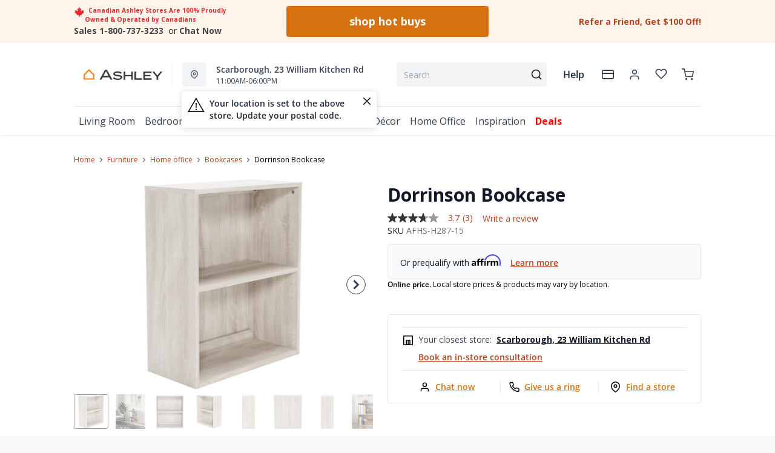

--- FILE ---
content_type: text/html; charset=utf-8
request_url: https://ashleyhomestore.ca/products/dorrinson-small-bookcase
body_size: 97857
content:
<!DOCTYPE html>
<html lang="en" style="opacity:0;transition: opacity 500ms linear;">
  <meta name="google-site-verification" content="LnP6-YzGMg-d0aPY3MJ2szpieGzw54_cgPPlQYq6aVE"/>
  <meta name="viewport" content="width=device-width, initial-scale=1.0, height=device-height, minimum-scale=1.0, user-scalable=0, viewport-fit=cover">
  <head>
    <script type="application/javascript">
      var temName = "product"; //inititalize temName globally and remove other instances
      window.resourceBasePath = "//ashleyhomestore.ca/cdn/shop/t/118/assets/home.js?v=134345876690734288261768492524".split("home.js")[0]
    </script>
    <style>
@font-face {
  font-family: 'Open Sans';
  src: url('//ashleyhomestore.ca/cdn/shop/t/118/assets/OpenSans-Bold.eot?v=137331266858023943991705479534');
  src: url('//ashleyhomestore.ca/cdn/shop/t/118/assets/OpenSans-Bold.eot?v=137331266858023943991705479534?#iefix') format('embedded-opentype'),
      url('//ashleyhomestore.ca/cdn/shop/t/118/assets/OpenSans-Bold.woff2?v=27789970618744378761705479534') format('woff2'),
      url('//ashleyhomestore.ca/cdn/shop/t/118/assets/OpenSans-Bold.woff?v=70404891741000517951705479546') format('woff');
  font-weight: bold;
  font-style: normal;
  font-display: swap;
}
@font-face {
  font-family: 'Open Sans';
  src: url('//ashleyhomestore.ca/cdn/shop/t/118/assets/OpenSans-SemiBold.eot?v=170070028805320296811705479544');
  src: url('//ashleyhomestore.ca/cdn/shop/t/118/assets/OpenSans-SemiBold.eot?v=170070028805320296811705479544?#iefix') format('embedded-opentype'),
      url('//ashleyhomestore.ca/cdn/shop/t/118/assets/OpenSans-SemiBold.woff2?v=139369580366200172441705479539') format('woff2'),
      url('//ashleyhomestore.ca/cdn/shop/t/118/assets/OpenSans-SemiBold.woff?v=63627374562331303021705479542') format('woff');
  font-weight: 600;
  font-style: normal;
  font-display: swap;
}
@font-face {
  font-family: 'Open Sans';
  src: url('//ashleyhomestore.ca/cdn/shop/t/118/assets/OpenSans-Regular.eot?v=124322987217216024411705479541');
  src: url('//ashleyhomestore.ca/cdn/shop/t/118/assets/OpenSans-Regular.eot?v=124322987217216024411705479541?#iefix') format('embedded-opentype'),
      url('//ashleyhomestore.ca/cdn/shop/t/118/assets/OpenSans-Regular.woff2?v=13941087100626174081705479539') format('woff2'),
      url('//ashleyhomestore.ca/cdn/shop/t/118/assets/OpenSans-Regular.woff?v=88497092969240236351705479537') format('woff');
  font-weight: normal;
  font-style: normal;
  font-display: swap;
}
</style><link rel="preconnect" href="https://cdn.shopify.com">
<link rel="preconnect" href="https://assets.dufresne.ca">
<link rel="preconnect" href="https://sr-tag.abtasty.com">
<link rel="preconnect" href="https://www.google-analytics.com">
<link rel="preconnect" href="https://try.abtasty.com">
<link rel="preload" as="script" href="//ashleyhomestore.ca/cdn/shop/t/118/assets/product.js?v=171664781103593246131768492524" >
<link rel="preload" href="https://res.cloudinary.com/shared-furniture/image/upload/b_rgb:ffffff,c_pad,dpr_auto,f_auto,h_285,q_auto:low,w_400/c_pad,h_285,w_400/v1/products/AFI/H287-15/images/1?pgw=1" as="image" media="(max-width: 400px)">
      <link rel="preload" href="https://res.cloudinary.com/shared-furniture/image/upload/b_rgb:ffffff,c_pad,dpr_auto,f_auto,h_499,q_auto:low,w_700/c_pad,h_499,w_700/v1/products/AFI/H287-15/images/1?pgw=1" as="image" media="(min-width: 400.1px)">
    <script>
  window.YETT_BLACKLIST = [
    /easy-geo/,
    /swyment/,
    /analytics\.getshogun/,
    /messenger_commerce/,
    /pinimg\.com/,
    /justuno\.com/,
    /bat\.bing\.com/,
    /hotjar\.com/,
    /boomerang/,
    /tricorder/,
    /facebook/,
    /connect\.facebook\.net/,
    /assets\/admin/,
    /shop_events_listener/,
    /googletagmanager\.com/,
    /googletagmanager/,
    /gtm\.js/,
    /optimize\.js/,
    /browser-update\.org/,
    /tag\.rmp\.rakuten\.com/,
    /igodigital\.com/, // for salesforce
    /browser-update\.js/,
    /www\.gstatic\.com/,
    /static\.zotabox\.com/,
    /edge\.fullstory\.com/,
    /fullstory\.com/,
    /cdn\.shopify\.com\/shopifycloud\/shopify\/assets\/storefront/,
    
    /cdn\/shopifycloud\/boomerang/,
    /cdn\.shopify\.com\/s\/trekkie.*(js)$/,
    /cdn\/s\/trekkie\.storefront.*.min.js/,
    /d1liekpayvooaz\.cloudfront\.net/,
    /acquire\.io/,
    /sp\.analytics\.yahoo\.com/,
    /analytics\.tiktok\.com/,
    /cdn\.attn\.tv/,
    /s\.yimg\.com/, 
    /cdn\.jsdelivr\.net\/npm\/search-insights*/, 
    /content\.syndigo\.com/,
    /media\.flixcar\.com/,
    /media\.flixfacts\.com/,
    /aca\.506\.io/, 
    /wpm@*\/web-pixel-*\/sandbox\/worker\.modern\.js/,
    /ct\.pinterest\.com/, 
    /login-ds\.dotomi\.com/,
    /clarity\.ms/
  ]
</script>
<script src="//ashleyhomestore.ca/cdn/shop/t/118/assets/yett.min.js?v=104417259415931294491631211147"></script>





<script type="text/javascript">
  (function(){
    let ENABLE_HIDE = false;
    if(ENABLE_HIDE !== true) return

    let ENABLE_KEY = "tdg-key";

    const hideInit = function() {
        // Should we hide? If so, show overlay. If not, hide overlay.
        let hide = shouldHide()

        if(hide === true) {
            hideSite()
        } else {
            revealSite()
        }

        if(hide === true) {
            // Check if user should be able to access the site only if we are hiding
            handleAccess()
        }
    }

    const handleAccess = function() {
        let access = hasDebugParameter()

        if(access === true) {
            // Debug parameter found, set cookie and reload page
            setCookie()
            window.location.reload()
        }
    }

    const shouldHide = function() {
        // Hide if cookie doesn't exist
        let shouldHide = !cookieExists()

        return shouldHide
    }

    const setCookie = function() {
      var expiresMS = 24 * 60 * 60 * 1000 // 1 day
      var expiresDate = new Date()
      expiresDate.setTime(expiresDate.getTime() + expiresMS)
      document.cookie = `visible_${ENABLE_KEY}=true; expires=${expiresDate.toUTCString()}`
    }

    const cookieExists = function() {
      var hideSiteCookie = document.cookie.split('; ').find(c => c.startsWith(`visible_${ENABLE_KEY}`))

      return !!hideSiteCookie
    }

    const hideSite = function() {
        let overlay = document.querySelector('#site-hide');
        overlay.style.display = 'block';
    }

    const revealSite = function() {
        let overlay = document.querySelector('#site-hide');
        overlay.style.display = 'none';
    }

    const hasDebugParameter = function() {
        let params = new URLSearchParams(window.location.search)
        let debugParam = params.get('showsite') === 'true';

        return debugParam === true
    }

    hideInit()
  })();
</script>
<meta charset="utf-8"/>
    <meta http-equiv="X-UA-Compatible" content="IE=edge"/>
    <meta name="viewport" content="width=device-width, initial-scale=1.0, height=device-height, minimum-scale=1.0, user-scalable=0, viewport-fit=cover"/>
    <meta name="theme-color" content=""/>
    <meta http-equiv="Accept-CH" content="DPR, Width">
    <link rel="canonical" href="https://ashleyhomestore.ca/products/dorrinson-small-bookcase" />
    <title>
      Dorrinson Bookcase&nbsp;&#124; Ashley Canada</title>
    <meta name="description" content="Organize your life and elevate your style with the Dorrinson bookcase. Merging clean, crisp lines with a warm replicated antiqued white wood grain, it’s a simply striking example of modern farmhouse design done right. This farmhouse fresh bookcase includes a single adjustable shelf to accommodate your needs. Be it in y"><link rel="shortcut icon" href="//ashleyhomestore.ca/cdn/shop/files/android-chrome-512x512_ec72b8dd-7682-45f7-b6d3-36ddb98e7c83_32x32.png?v=1619531531" type="image/png"/>
    <style id="root-recliner-styles">
  :root{
    --color-gray-50: #F9FAFB;
    --color-gray-100: #F3F4F6;
    --color-gray-200: #E5E7EB;
    --color-gray-300: #D1D5DB;
    --color-gray-400: #9CA3AF;
    --color-gray-500: #6B7280;
    --color-gray-600: #4B5563;
    --color-gray-700: #374151;
    --color-gray-800: #1F2937;
    --color-gray-900: #111827;
    --color-yellow-100: #FEF9C3;
    --color-yellow-200: #FEF08A;
    --color-yellow-300: #FDE047;
    --color-yellow-400: #FACC15;
    --color-yellow-500: #EAB308;
    --color-orange-100: #FFEDD5;
    --color-orange-200: #FED7AA;
    --color-orange-300: #FDBA74;
    --color-orange-400: #FB923C;
    --color-orange-500: #F97316;
    --color-red-100: #FEE2E2;
    --color-red-200: #FECACA;
    --color-red-300: #FCA5A5;
    --color-red-400: #F87171;
    --color-red-500: #EF4444;
    --color-red-700: #DF1717;
    --color-green-100: #D1FAE5;
    --color-green-200: #A7F3D0;
    --color-green-300: #6EE7B7;
    --color-green-400: #34D399;
    --color-green-500: #10B981;
    --color-indigo-100: #E0E7FF;
    --color-indigo-200: #C7D2FE;
    --color-indigo-300: #A5B4FC;
    --color-indigo-400: #818CF8;
    --color-indigo-500: #6366F1;
    --color-on-sale: #ed071f;
    --color-brand-50: #fef4ea;
    --color-brand-100: #f8dec6;
    --color-brand-300: #ffb875;
    --color-brand-500: #f98d2c;
    --color-brand-700: #d77210;
    --color-brand-800: #5a310a;
    --color-brand-900: #2c1806;
    --color-brand-950: #363534;
    --color-link: #b7411b;
    --color-link-hover: #762c15;
    --color-text: ;
    --color-headings: #3d3c35;
    --font-body: 'Open Sans', sans-serif; 
    --font-heading: 'Open Sans',sans-serif;
  }
  @font-face {font-family: "element-icons"; src: url("//ashleyhomestore.ca/cdn/shop/t/118/assets/element-icons.woff?v=169404310336129790121615387866") format("woff"), url("//ashleyhomestore.ca/cdn/shop/t/118/assets/element-icons.ttf?v=84375329467733851761615387817") format("truetype"); font-weight: normal; font-display: "auto"; font-style: normal;}

   
  body{
    background-color:#f9fafb;
  font-family: "Open Sans", sans-serif!important;
  }
  #main-wrapper{
    background-color:#ffffff;
  }
  .show-after-load{
    opacity:0 !important;
    visibility: hidden !important;
  }
  html.css-loaded .show-after-load{
    opacity:1 !important;
    visibility: visible !important;
  }
</style>
<link rel="preload" as="style" href="//ashleyhomestore.ca/cdn/shop/t/118/assets/product.css?v=21223529326182572161765900271" id="rec-stylesheet">
  <noscript><link rel="stylesheet" href="//ashleyhomestore.ca/cdn/shop/t/118/assets/product.css?v=21223529326182572161765900271"></noscript>
<script>
const recStylesheet = document.querySelector('#rec-stylesheet');
recStylesheet.onload = function(e) {
  this.rel='stylesheet'
  document.documentElement.classList.add('css-loaded')
  setTimeout(function(){document.documentElement.style.opacity = 1;},1400)
  this.onload=null; // some browser fire this multiple times!
}
</script>
<style id="regionalization_css">body.recliner--region-hide-pricing .contains-price, body.recliner--region-hide-pricing .pdp__price_wrapper {  display: none !important;}body.recliner--region-hide-transactions .contains-transaction {  display: none !important;}body.recliner--region-hide-pricing .contains-price-reverse {  display: block;}body.recliner--region-hide-transactions .contains-transaction-reverse {  display: block;}body.recliner--region-hide-pricing .snize-price {  display: none !important;}body.recliner--region-hide-pricing .sale_badge {  display: none !important;}</style>
<style id="zone_restrictions_css">.recliner--zone-1 {    .legal-language {        display:none;   }}.recliner--zone-2,.recliner--zone-3,.recliner--zone-4, .recliner--zone-6  {    .mattresses-items .menu-col-1:nth-child(1) {        grid-column: 2;        grid-row: 1;   }    .mattresses-items .menu-col-1:nth-child(2) {        grid-column: 1;        grid-row: 1;   }    .atp-info, .fastDeliveryFrom, .product-card__atp, .easy-finance-countdown svg, .easy-finance-countdown .text-on-sale, .wishlist-item.is-excluded .contains-price, .is-excluded .add-to-cart-wishlist {        display: none    }    .mattresses-items .menu-col-1, .mattresses-items .menu-col-3, .mattresses-items .menu-col-4, .mobile-mattresses-items ul:nth-child(1), .mobile-mattresses-items ul:nth-child(3), .mobile-mattresses-items ul:nth-child(4) {        visibility: hidden;   }    .title-mattresses ul {        display: none;   }    .title-mattresses ul:nth-of-type(2) {        display: block;        border-top: none!important    }   .is-excluded .titleSpacing .contains-price, .is-excluded .el-dialog__body .contains-price, .is-excluded .el-dialog__body .legal-language {        display: none;    }}.recliner--zone-1 .filters-body div:first-child .facet-panel {    border-top: none !important;}.card-shop-the-series .contains-price{    display: none }.recliner--zone-5 {    .legal-language {        display:none;   }}.recliner--zone-5 .filters-body div:first-child .facet-panel {    border-top: none !important;}</style>
<style id="appliance_css">/* HIDE NAV MENU LINKS */body.recliner--region-hide-appliances .title-appliances {  display: none !important;}body.recliner--region-hide-appliances .link-collections-kitchen-appliances {  display: none !important;}/* HIDE PDP DATA */body.recliner--region-hide-appliances .is-appliance .contains-price {  display: none !important;}body.recliner--region-hide-appliances .is-appliance .contains-transaction {  display: none !important;}body.recliner--region-hide-appliances .is-appliance rec-product-promo-bar { display: none; }/* REVEAL PDP FALLBACK MESSAGE */body.recliner--region-hide-appliances .is-appliance .appliance-price-fallback {  display: block !important;}</style>
<style id="custom_css">.collection-header__title{  letter-spacing: 1px;}.swym-button-bar, .swym-button{  display: none !important;}#powrIframeLoader{  display:none;}/* Start - Tooltip */[data-title] {  position: relative;  text-transform: capitalize;}[data-title]:hover::before {  content: attr(data-title);  position: absolute;  bottom: -26px;  display: inline-block;  padding: 3px 6px;  border-radius: 2px;  background: #FFF;  color: #000;  font-size: 12px;  white-space: nowrap;  border:1px solid;  z-index:99;}/* End - Tooltip *//* To hide two discount codes*/.template-cart .cart_side_sticky .contains-price ul li.text-green-500 + li.text-green-500{  display:none}/* To hide discount value in cart */#cart-items .text-xs.text-gray-600 div.pt-2:nth-child(1) div span:nth-child(2){  color:#10B981;  display:none;}/* to show discount callout in green*/#cart-items .text-xs.text-gray-600 div.pt-2:nth-child(1) div span:nth-child(3){  color:#10B981;}.account-page__side-inner .new_address_section_2:nth-child(5) {  display:none}.ppp_modal_bg{  background-size: cover;  background-repeat: no-repeat;  background-position: center center;}.ais-Hits-item div.absolute { width: auto;}/* Deals page - CTA #3 */@media (min-width: 768px) and (max-width: 1024px){#living-room-deals h3, #bedroom-deals h3, #dining-room-deals h3{font-size:1.5rem}#living-room-deals .cta3_image-wrapper, #bedroom-deals .cta3_image-wrapper, #dining-room-deals .cta3_image-wrapper{flex-basis:60%}#living-room-deals .cta3__text, #bedroom-deals .cta3__text, #dining-room-deals .cta3__text{flex-basis:40%}}@media (min-width: 1100px){#living-room-deals h3, #bedroom-deals h3, #dining-room-deals h3{font-size:15px}}@media only screen and (max-width: 600px){#living-room-deals h3, #bedroom-deals h3, #dining-room-deals h3{font-size:0.85rem}}.wishlist-icon-absolute {position: absolute !important;}.dataTitleStyle {position: absolute !important;}#delivery-options input[name="postalCode"] + a[href="javascript:;"]{ color: var(--color-link);}/*css to display kibo search modal in mobile view*/.mobile-search .el-popover.container-popover-kibo { top: 15.625rem!important;}.el-popover.popover-nopad{padding: 0px !important;}.template-page .popupHoverIcon{       display: none!important;     }.pdp__options:empty { display: none;}.mt-details .mt-discount, .on-sale-percentage, .suggestion-price .on-sale-product, .price-text .product-discount{display: none !important;}.orientaion-option .product-option__option-wrapper{padding:0px;}.orientaion-option .el-radio-group>:not(:last-child) {margin-right: 0px !important;}@media (max-width: 568px) {.productdetail-arvr { z-index: 9 !important;}}.help[data-v-72763d92]{ text-transform: lowercase}.help[data-v-72763d92]::first-letter{ text-transform: uppercase}[data-title]:hover::before {text-transform: lowercase}@media only screen and (max-width: 600px) {.collection-header__title {padding-left:1rem!important}#pdp-sticky {max-width: max-content;}}@media (min-width: 600px){.container.collection__contents{z-index: 9;}}.tabactive {border-bottom: 3px solid #D77210!important;color: #D77210!important;}@media (max-width: 434px){.mt-merch-item .mt-product .mt-addToCart{ bottom: 60px!important; right: 20px!important;}}.ais-Hits .ais-Hits-item .contains-price span:nth-child(2){display: none;}@media only screen and (max-width: 600px) {.col-span-12.flex.items-center.contains-price.mb-1.md\:mb-2\.5 {  flex-direction:column; align-items: baseline;}.flex.items-center.mt-6.md\:mt-0.space-x-3 {margin-top:0}}.ais-RefinementList-item--selected .ais-RefinementList-checkbox{background-image: url("data:image/svg+xml,%3Csvg width='10' height='8' viewBox='0 0 10 8' fill='none' xmlns='http://www.w3.org/2000/svg'%3E%3Cpath d='M4.01056 5.53991L1.83666 3.36604L1.16663 4.03607L4.01056 6.88L8.97056 1.92003L8.3005 1.25L4.01056 5.53991Z' fill='%23F98D2C' stroke='%23F98D2C'/%3E%3C/svg%3E");}.pdp .pdp__cart {width: auto;}@media (min-width: 767px){#pdp-sticky .pdp__cart {width: 475px;}}@media only screen and (max-width: 600px) {#pdp-sticky {     max-width: 100%;}}.desktopDisplayPriceRange, .mobileDisplayPriceRange { display:none; }@media (max-width: 767px) { .zoom-icon {   z-index: 11; }}.template-index .product-card button.quickview-icon.contains-price {display: none !important;}@media(max-width: 886px) {.product-card button.quickview-icon.contains-price, .template-search .ais-Hits-list button.quickview-icon-search.contains-price  { display: none !important;}}.template-product .swiper-wrapper .swiper-slide {min-width: unset;margin-bottom: 32px;margin-top: 0!important}/* Firefox */@-moz-document url-prefix() {.template-product .scrollbar {width: unset !important;}}#quick-view-modal .assembly-required-see-details p span{letter-spacing: -0.7px !important;}.assembly-required-see-details{background:#FCF4EB;}[data-cy="customer-required-assembly-title"] span{font-size:16px;}.assembly-icon svg rect, .assembly-icon svg path{fill: none;}.assembly-icon svg rect:nth-of-type(2),.assembly-icon svg path{stroke:#D77210;}@media (max-width: 767px) {.customer-assembly-container { margin-left: -16px; margin-right: -16px; }.assembly-required-see-details{ padding-bottom: 14px; padding-top: 14px; border-radius: unset;}.assembly-required-see-details p span{letter-spacing: normal;}}.product-card__atp{display:none;}body.template-page {margin-left: auto; margin-right: auto;}</style>
<meta name="google-site-verification" content="6JDW5l01_W2BSSMWyXos_Uiu1UNo_0mPuSNKVbKtxgU"><!-- Google Tag Manager -->
<script>(function(w,d,s,l,i){w[l]=w[l]||[];w[l].push({'gtm.start':
  new Date().getTime(),event:'gtm.js'});var f=d.getElementsByTagName(s)[0],
  j=d.createElement(s),dl=l!='dataLayer'?'&l='+l:'';j.async=true;j.src=
  'https://www.googletagmanager.com/gtm.js?id='+i+dl;f.parentNode.insertBefore(j,f);
  })(window,document,'script','dataLayer','GTM-NQBGLR9');</script>
  <!-- End Google Tag Manager -->
  
  <!-- MERKEL --Google tag (gtag.js) -->
  <script async src="https://www.googletagmanager.com/gtag/js?id=AW-952158342"></script>
  <script>
    window.dataLayer = window.dataLayer || [];
    function gtag(){dataLayer.push(arguments);}
    gtag('js', new Date());
    gtag('config', 'AW-952158342');
  </script>
  
  <!-- MERKEL -- Event snippet for PageView - All Pages conversion page -->
  <script>
    gtag('event', 'conversion', {'send_to': 'AW-952158342/EYt-CN-ElpQZEIaRg8YD'});
  </script>
  <script>
  if (window.location.href.includes('pages/')) {
      var js_script = document.createElement('script');
      js_script.setAttribute('src','https://code.jquery.com/jquery-2.2.4.min.js');
      js_script.setAttribute('integrity','sha256-BbhdlvQf/xTY9gja0Dq3HiwQF8LaCRTXxZKRutelT44=');
      js_script.setAttribute('crossorigin','anonymous');
      document.head.appendChild(js_script);
  }
  </script><script type="application/ld+json">
  {
    "@context": "https://schema.org",
    "@type": "Organization",
    "name": "Ashley Canada",
    "url": "https:\/\/ashleyhomestore.ca",
    "description": "Ashley Canada is your trusted name for quality furniture and mattresses. Enjoy trending styles and massive savings! 100% proudly Canadian-owned and operated. ",
    "logo": "\/\/ashleyhomestore.ca\/cdn\/shop\/files\/AshleyHomeStore_WebColors_Original_256x.png?v=1619531774",
    "image": "\/\/ashleyhomestore.ca\/cdn\/shop\/files\/AshleyHomeStore_WebColors_Original_256x.png?v=1619531774",
    "sameAs": [
      "",
      "https:\/\/www.facebook.com\/ashleyofficialCA\/",
      "https:\/\/www.pinterest.ca\/ashleyofficialCA\/",
      "https:\/\/www.instagram.com\/ashleyofficialca\/",
      "",
      "",
      "",
      ""
    ],
    "address": {
        "@type": "PostalAddress",
        "streetAddress": "147 Commerce Dr",
        "addressLocality": "Winnipeg",
        "addressRegion": "Manitoba",
        "postalCode": "R3P 1A2",
        "addressCountry": "Canada"
    },
    "telephone": "800.737.3233"
  }
  </script><script>window.performance && window.performance.mark && window.performance.mark('shopify.content_for_header.start');</script><meta name="google-site-verification" content="cQlHQ3K1kIXJdsVnMnRQNXhiHMXe0kCTEvHEp8qGhRA">
<meta id="shopify-digital-wallet" name="shopify-digital-wallet" content="/20628423/digital_wallets/dialog">
<meta name="shopify-checkout-api-token" content="cb734d2d44cad65e716b53a6015d2c27">
<meta id="in-context-paypal-metadata" data-shop-id="20628423" data-venmo-supported="false" data-environment="production" data-locale="en_US" data-paypal-v4="true" data-currency="CAD">
<link rel="alternate" type="application/json+oembed" href="https://ashleyhomestore.ca/products/dorrinson-small-bookcase.oembed">
<script async="async" src="/checkouts/internal/preloads.js?locale=en-CA"></script>
<link rel="preconnect" href="https://shop.app" crossorigin="anonymous">
<script async="async" src="https://shop.app/checkouts/internal/preloads.js?locale=en-CA&shop_id=20628423" crossorigin="anonymous"></script>
<script id="apple-pay-shop-capabilities" type="application/json">{"shopId":20628423,"countryCode":"CA","currencyCode":"CAD","merchantCapabilities":["supports3DS"],"merchantId":"gid:\/\/shopify\/Shop\/20628423","merchantName":"Ashley Canada","requiredBillingContactFields":["postalAddress","email","phone"],"requiredShippingContactFields":["postalAddress","email","phone"],"shippingType":"shipping","supportedNetworks":["visa","masterCard","amex","discover","interac","jcb"],"total":{"type":"pending","label":"Ashley Canada","amount":"1.00"},"shopifyPaymentsEnabled":true,"supportsSubscriptions":true}</script>
<script id="shopify-features" type="application/json">{"accessToken":"cb734d2d44cad65e716b53a6015d2c27","betas":["rich-media-storefront-analytics"],"domain":"ashleyhomestore.ca","predictiveSearch":true,"shopId":20628423,"locale":"en"}</script>
<script>var Shopify = Shopify || {};
Shopify.shop = "ashley-homestores-in-canada.myshopify.com";
Shopify.locale = "en";
Shopify.currency = {"active":"CAD","rate":"1.0"};
Shopify.country = "CA";
Shopify.theme = {"name":"Recliner v15","id":80514154585,"schema_name":"Recliner","schema_version":"15.31.3","theme_store_id":null,"role":"main"};
Shopify.theme.handle = "null";
Shopify.theme.style = {"id":null,"handle":null};
Shopify.cdnHost = "ashleyhomestore.ca/cdn";
Shopify.routes = Shopify.routes || {};
Shopify.routes.root = "/";</script>
<script type="module">!function(o){(o.Shopify=o.Shopify||{}).modules=!0}(window);</script>
<script>!function(o){function n(){var o=[];function n(){o.push(Array.prototype.slice.apply(arguments))}return n.q=o,n}var t=o.Shopify=o.Shopify||{};t.loadFeatures=n(),t.autoloadFeatures=n()}(window);</script>
<script>
  window.ShopifyPay = window.ShopifyPay || {};
  window.ShopifyPay.apiHost = "shop.app\/pay";
  window.ShopifyPay.redirectState = null;
</script>
<script id="shop-js-analytics" type="application/json">{"pageType":"product"}</script>
<script defer="defer" async type="module" src="//ashleyhomestore.ca/cdn/shopifycloud/shop-js/modules/v2/client.init-shop-cart-sync_BT-GjEfc.en.esm.js"></script>
<script defer="defer" async type="module" src="//ashleyhomestore.ca/cdn/shopifycloud/shop-js/modules/v2/chunk.common_D58fp_Oc.esm.js"></script>
<script defer="defer" async type="module" src="//ashleyhomestore.ca/cdn/shopifycloud/shop-js/modules/v2/chunk.modal_xMitdFEc.esm.js"></script>
<script type="module">
  await import("//ashleyhomestore.ca/cdn/shopifycloud/shop-js/modules/v2/client.init-shop-cart-sync_BT-GjEfc.en.esm.js");
await import("//ashleyhomestore.ca/cdn/shopifycloud/shop-js/modules/v2/chunk.common_D58fp_Oc.esm.js");
await import("//ashleyhomestore.ca/cdn/shopifycloud/shop-js/modules/v2/chunk.modal_xMitdFEc.esm.js");

  window.Shopify.SignInWithShop?.initShopCartSync?.({"fedCMEnabled":true,"windoidEnabled":true});

</script>
<script>
  window.Shopify = window.Shopify || {};
  if (!window.Shopify.featureAssets) window.Shopify.featureAssets = {};
  window.Shopify.featureAssets['shop-js'] = {"shop-cart-sync":["modules/v2/client.shop-cart-sync_DZOKe7Ll.en.esm.js","modules/v2/chunk.common_D58fp_Oc.esm.js","modules/v2/chunk.modal_xMitdFEc.esm.js"],"init-fed-cm":["modules/v2/client.init-fed-cm_B6oLuCjv.en.esm.js","modules/v2/chunk.common_D58fp_Oc.esm.js","modules/v2/chunk.modal_xMitdFEc.esm.js"],"shop-cash-offers":["modules/v2/client.shop-cash-offers_D2sdYoxE.en.esm.js","modules/v2/chunk.common_D58fp_Oc.esm.js","modules/v2/chunk.modal_xMitdFEc.esm.js"],"shop-login-button":["modules/v2/client.shop-login-button_QeVjl5Y3.en.esm.js","modules/v2/chunk.common_D58fp_Oc.esm.js","modules/v2/chunk.modal_xMitdFEc.esm.js"],"pay-button":["modules/v2/client.pay-button_DXTOsIq6.en.esm.js","modules/v2/chunk.common_D58fp_Oc.esm.js","modules/v2/chunk.modal_xMitdFEc.esm.js"],"shop-button":["modules/v2/client.shop-button_DQZHx9pm.en.esm.js","modules/v2/chunk.common_D58fp_Oc.esm.js","modules/v2/chunk.modal_xMitdFEc.esm.js"],"avatar":["modules/v2/client.avatar_BTnouDA3.en.esm.js"],"init-windoid":["modules/v2/client.init-windoid_CR1B-cfM.en.esm.js","modules/v2/chunk.common_D58fp_Oc.esm.js","modules/v2/chunk.modal_xMitdFEc.esm.js"],"init-shop-for-new-customer-accounts":["modules/v2/client.init-shop-for-new-customer-accounts_C_vY_xzh.en.esm.js","modules/v2/client.shop-login-button_QeVjl5Y3.en.esm.js","modules/v2/chunk.common_D58fp_Oc.esm.js","modules/v2/chunk.modal_xMitdFEc.esm.js"],"init-shop-email-lookup-coordinator":["modules/v2/client.init-shop-email-lookup-coordinator_BI7n9ZSv.en.esm.js","modules/v2/chunk.common_D58fp_Oc.esm.js","modules/v2/chunk.modal_xMitdFEc.esm.js"],"init-shop-cart-sync":["modules/v2/client.init-shop-cart-sync_BT-GjEfc.en.esm.js","modules/v2/chunk.common_D58fp_Oc.esm.js","modules/v2/chunk.modal_xMitdFEc.esm.js"],"shop-toast-manager":["modules/v2/client.shop-toast-manager_DiYdP3xc.en.esm.js","modules/v2/chunk.common_D58fp_Oc.esm.js","modules/v2/chunk.modal_xMitdFEc.esm.js"],"init-customer-accounts":["modules/v2/client.init-customer-accounts_D9ZNqS-Q.en.esm.js","modules/v2/client.shop-login-button_QeVjl5Y3.en.esm.js","modules/v2/chunk.common_D58fp_Oc.esm.js","modules/v2/chunk.modal_xMitdFEc.esm.js"],"init-customer-accounts-sign-up":["modules/v2/client.init-customer-accounts-sign-up_iGw4briv.en.esm.js","modules/v2/client.shop-login-button_QeVjl5Y3.en.esm.js","modules/v2/chunk.common_D58fp_Oc.esm.js","modules/v2/chunk.modal_xMitdFEc.esm.js"],"shop-follow-button":["modules/v2/client.shop-follow-button_CqMgW2wH.en.esm.js","modules/v2/chunk.common_D58fp_Oc.esm.js","modules/v2/chunk.modal_xMitdFEc.esm.js"],"checkout-modal":["modules/v2/client.checkout-modal_xHeaAweL.en.esm.js","modules/v2/chunk.common_D58fp_Oc.esm.js","modules/v2/chunk.modal_xMitdFEc.esm.js"],"shop-login":["modules/v2/client.shop-login_D91U-Q7h.en.esm.js","modules/v2/chunk.common_D58fp_Oc.esm.js","modules/v2/chunk.modal_xMitdFEc.esm.js"],"lead-capture":["modules/v2/client.lead-capture_BJmE1dJe.en.esm.js","modules/v2/chunk.common_D58fp_Oc.esm.js","modules/v2/chunk.modal_xMitdFEc.esm.js"],"payment-terms":["modules/v2/client.payment-terms_Ci9AEqFq.en.esm.js","modules/v2/chunk.common_D58fp_Oc.esm.js","modules/v2/chunk.modal_xMitdFEc.esm.js"]};
</script>
<script>(function() {
  var isLoaded = false;
  function asyncLoad() {
    if (isLoaded) return;
    isLoaded = true;
    var urls = ["https:\/\/shopify.rakutenadvertising.io\/rakuten_advertising.js?shop=ashley-homestores-in-canada.myshopify.com","https:\/\/tag.rmp.rakuten.com\/123894.ct.js?shop=ashley-homestores-in-canada.myshopify.com","https:\/\/plan-app-ui.fairstone.ca\/merchants\/ashley-homestores-in-canada\/fairstone-script-1cioebmccc9ejq.js?shop=ashley-homestores-in-canada.myshopify.com","https:\/\/cdn.wheelio-app.com\/app\/index.min.js?version=20251118080645537\u0026shop=ashley-homestores-in-canada.myshopify.com","https:\/\/d23dclunsivw3h.cloudfront.net\/redirect-app.js?shop=ashley-homestores-in-canada.myshopify.com","https:\/\/na.shgcdn3.com\/pixel-collector.js?shop=ashley-homestores-in-canada.myshopify.com","https:\/\/cdn.attn.tv\/ashleyfurniture\/dtag.js?shop=ashley-homestores-in-canada.myshopify.com"];
    for (var i = 0; i < urls.length; i++) {
      var s = document.createElement('script');
      s.type = 'text/javascript';
      s.async = true;
      s.src = urls[i];
      var x = document.getElementsByTagName('script')[0];
      x.parentNode.insertBefore(s, x);
    }
  };
  if(window.attachEvent) {
    window.attachEvent('onload', asyncLoad);
  } else {
    window.addEventListener('load', asyncLoad, false);
  }
})();</script>
<script id="__st">var __st={"a":20628423,"offset":-21600,"reqid":"cf4f6224-362d-4a75-aea6-2a80a7398cd5-1769381205","pageurl":"ashleyhomestore.ca\/products\/dorrinson-small-bookcase","u":"b691cf2f6735","p":"product","rtyp":"product","rid":6966079389785};</script>
<script>window.ShopifyPaypalV4VisibilityTracking = true;</script>
<script id="form-persister">!function(){'use strict';const t='contact',e='new_comment',n=[[t,t],['blogs',e],['comments',e],[t,'customer']],o='password',r='form_key',c=['recaptcha-v3-token','g-recaptcha-response','h-captcha-response',o],s=()=>{try{return window.sessionStorage}catch{return}},i='__shopify_v',u=t=>t.elements[r],a=function(){const t=[...n].map((([t,e])=>`form[action*='/${t}']:not([data-nocaptcha='true']) input[name='form_type'][value='${e}']`)).join(',');var e;return e=t,()=>e?[...document.querySelectorAll(e)].map((t=>t.form)):[]}();function m(t){const e=u(t);a().includes(t)&&(!e||!e.value)&&function(t){try{if(!s())return;!function(t){const e=s();if(!e)return;const n=u(t);if(!n)return;const o=n.value;o&&e.removeItem(o)}(t);const e=Array.from(Array(32),(()=>Math.random().toString(36)[2])).join('');!function(t,e){u(t)||t.append(Object.assign(document.createElement('input'),{type:'hidden',name:r})),t.elements[r].value=e}(t,e),function(t,e){const n=s();if(!n)return;const r=[...t.querySelectorAll(`input[type='${o}']`)].map((({name:t})=>t)),u=[...c,...r],a={};for(const[o,c]of new FormData(t).entries())u.includes(o)||(a[o]=c);n.setItem(e,JSON.stringify({[i]:1,action:t.action,data:a}))}(t,e)}catch(e){console.error('failed to persist form',e)}}(t)}const f=t=>{if('true'===t.dataset.persistBound)return;const e=function(t,e){const n=function(t){return'function'==typeof t.submit?t.submit:HTMLFormElement.prototype.submit}(t).bind(t);return function(){let t;return()=>{t||(t=!0,(()=>{try{e(),n()}catch(t){(t=>{console.error('form submit failed',t)})(t)}})(),setTimeout((()=>t=!1),250))}}()}(t,(()=>{m(t)}));!function(t,e){if('function'==typeof t.submit&&'function'==typeof e)try{t.submit=e}catch{}}(t,e),t.addEventListener('submit',(t=>{t.preventDefault(),e()})),t.dataset.persistBound='true'};!function(){function t(t){const e=(t=>{const e=t.target;return e instanceof HTMLFormElement?e:e&&e.form})(t);e&&m(e)}document.addEventListener('submit',t),document.addEventListener('DOMContentLoaded',(()=>{const e=a();for(const t of e)f(t);var n;n=document.body,new window.MutationObserver((t=>{for(const e of t)if('childList'===e.type&&e.addedNodes.length)for(const t of e.addedNodes)1===t.nodeType&&'FORM'===t.tagName&&a().includes(t)&&f(t)})).observe(n,{childList:!0,subtree:!0,attributes:!1}),document.removeEventListener('submit',t)}))}()}();</script>
<script integrity="sha256-4kQ18oKyAcykRKYeNunJcIwy7WH5gtpwJnB7kiuLZ1E=" data-source-attribution="shopify.loadfeatures" defer="defer" src="//ashleyhomestore.ca/cdn/shopifycloud/storefront/assets/storefront/load_feature-a0a9edcb.js" crossorigin="anonymous"></script>
<script crossorigin="anonymous" defer="defer" src="//ashleyhomestore.ca/cdn/shopifycloud/storefront/assets/shopify_pay/storefront-65b4c6d7.js?v=20250812"></script>
<script data-source-attribution="shopify.dynamic_checkout.dynamic.init">var Shopify=Shopify||{};Shopify.PaymentButton=Shopify.PaymentButton||{isStorefrontPortableWallets:!0,init:function(){window.Shopify.PaymentButton.init=function(){};var t=document.createElement("script");t.src="https://ashleyhomestore.ca/cdn/shopifycloud/portable-wallets/latest/portable-wallets.en.js",t.type="module",document.head.appendChild(t)}};
</script>
<script data-source-attribution="shopify.dynamic_checkout.buyer_consent">
  function portableWalletsHideBuyerConsent(e){var t=document.getElementById("shopify-buyer-consent"),n=document.getElementById("shopify-subscription-policy-button");t&&n&&(t.classList.add("hidden"),t.setAttribute("aria-hidden","true"),n.removeEventListener("click",e))}function portableWalletsShowBuyerConsent(e){var t=document.getElementById("shopify-buyer-consent"),n=document.getElementById("shopify-subscription-policy-button");t&&n&&(t.classList.remove("hidden"),t.removeAttribute("aria-hidden"),n.addEventListener("click",e))}window.Shopify?.PaymentButton&&(window.Shopify.PaymentButton.hideBuyerConsent=portableWalletsHideBuyerConsent,window.Shopify.PaymentButton.showBuyerConsent=portableWalletsShowBuyerConsent);
</script>
<script data-source-attribution="shopify.dynamic_checkout.cart.bootstrap">document.addEventListener("DOMContentLoaded",(function(){function t(){return document.querySelector("shopify-accelerated-checkout-cart, shopify-accelerated-checkout")}if(t())Shopify.PaymentButton.init();else{new MutationObserver((function(e,n){t()&&(Shopify.PaymentButton.init(),n.disconnect())})).observe(document.body,{childList:!0,subtree:!0})}}));
</script>
<link id="shopify-accelerated-checkout-styles" rel="stylesheet" media="screen" href="https://ashleyhomestore.ca/cdn/shopifycloud/portable-wallets/latest/accelerated-checkout-backwards-compat.css" crossorigin="anonymous">
<style id="shopify-accelerated-checkout-cart">
        #shopify-buyer-consent {
  margin-top: 1em;
  display: inline-block;
  width: 100%;
}

#shopify-buyer-consent.hidden {
  display: none;
}

#shopify-subscription-policy-button {
  background: none;
  border: none;
  padding: 0;
  text-decoration: underline;
  font-size: inherit;
  cursor: pointer;
}

#shopify-subscription-policy-button::before {
  box-shadow: none;
}

      </style>

<script>window.performance && window.performance.mark && window.performance.mark('shopify.content_for_header.end');</script>
    <meta property="og:site_name" content="Ashley Canada">
<meta property="og:url" content="https://ashleyhomestore.ca/products/dorrinson-small-bookcase">
<meta property="og:title" content="Dorrinson Bookcase">
<meta property="og:type" content="product">
<meta property="og:description" content="Organize your life and elevate your style with the Dorrinson bookcase. Merging clean, crisp lines with a warm replicated antiqued white wood grain, it’s a simply striking example of modern farmhouse design done right. This farmhouse fresh bookcase includes a single adjustable shelf to accommodate your needs. Be it in y"><meta property="product:availability" content="oos">
  <meta property="product:price:amount" content="235.99">
  <meta property="product:price:currency" content="CAD"><meta property="og:image" content="http://ashleyhomestore.ca/cdn/shop/products/1_e9883267-5453-4f31-91fb-30d79ba8fc48_1200x.jpg?v=1734646721">
      <meta property="og:image:secure_url" content="https://ashleyhomestore.ca/cdn/shop/products/1_e9883267-5453-4f31-91fb-30d79ba8fc48_1200x.jpg?v=1734646721">
      <meta property="og:image:alt" content="Dorrinson Bookcase"><meta property="og:image" content="http://ashleyhomestore.ca/cdn/shop/products/2_128f8a04-15f8-442f-9bda-c350d96ad8db_1200x.jpg?v=1641932431">
      <meta property="og:image:secure_url" content="https://ashleyhomestore.ca/cdn/shop/products/2_128f8a04-15f8-442f-9bda-c350d96ad8db_1200x.jpg?v=1641932431">
      <meta property="og:image:alt" content="Dorrinson Bookcase"><meta property="og:image" content="http://ashleyhomestore.ca/cdn/shop/products/3_3f540b4d-42a6-4f9f-804b-52a1a119c66d_1200x.jpg?v=1641932431">
      <meta property="og:image:secure_url" content="https://ashleyhomestore.ca/cdn/shop/products/3_3f540b4d-42a6-4f9f-804b-52a1a119c66d_1200x.jpg?v=1641932431">
      <meta property="og:image:alt" content="Dorrinson Bookcase">
<meta name="twitter:site" content="@">
<meta name="twitter:card" content="summary_large_image">
<meta name="twitter:title" content="Dorrinson Bookcase">
<meta name="twitter:description" content="Organize your life and elevate your style with the Dorrinson bookcase. Merging clean, crisp lines with a warm replicated antiqued white wood grain, it’s a simply striking example of modern farmhouse design done right. This farmhouse fresh bookcase includes a single adjustable shelf to accommodate your needs. Be it in y">
<script>
  var rock_messages = {"en":{"products": { "product": {"inventory_tracking_in_stock":"Translation missing: en.products.product.inventory_tracking_in_stock", "inventory_tracking_threshold_message":"Translation missing: en.products.product.inventory_tracking_threshold_message" },"atp" : {"ships_by":"Ships by:", "ships_as_soon_as":"Ships as soon as:"} },"header":{"cart":{"top":"My","bottom":"Cart"},"account":{"top":"My","bottom":"Account","loggedInTop":"My Account"},"wishlist":{"top":"My","bottom":"Wishlist"},"search":{"placeholder":"Search Here..."}},"slideIns":{"account":{"greeting":"Hi {customer}!","heading":"Sign in to your account!"},"wishlist":{"heading":"My Wishlist ({num})","instructions":"Click on the {icon} icons to collect products here!"},"cart":{"heading":"My Cart ({num})","subtotalLabel":"Subtotal:","checkoutBtn":"Checkout"}},"cart":{"heading":"my cart","products":{"removeBtn":"Remove","addToWishlistBtn":"Add to wishlist","removeFromWishlistBtn":"Added to wishlist","originalPriceLabel":"Original Price","salePriceLabel":"Sale Price","discountedPriceLabel":"Discounted Price","quantityPickerLabel":"Quantity","quantityValue":"x {num}","totalLabel":"Total","totalSavedLabel":"{num} saved!","discountValue":"Discount: {num}"},"orderSummaryLabel":"Order Summary","originalPriceLabel":"Original Price","youSaveLabel":"You save","tax":{"gst":{"label":"Est. GST","value":"Calculated at checkout"},"pst":{"label":"Est. PST","value":"Calculated at checkout"}},"shippingOrPickup":{"label":"Shipping \/ Pickup","value":"Select at checkout"},"total":{"label":"Total","subscript":"before tax"},"continueToCheckoutBtn":"Continue to Checkout","continueWithCardBtn":"Checkout with a Credit Card, PayPal or Affirm","continueWithFinancingBtn":"Checkout with Financing", "selectFinancingOption":"Select a Finance Provider","whatsIncluded":"What\u0026#39;s included", "pdpRegionNotAvailableMsg":"Sorry, this product is not available in this region", "cartRegionNotAvailableMsg":"Sorry, this product is not available in your area. To proceed you may either change your postal code or remove this product from your cart.","cartDrsgApplianceNotAvailableMsg":"Translation missing: en.rock_messages.cart.cartDrsgApplianceNotAvailableMsg", "miniCart":{"protect":"Protect {protect} items above", "protectOneQTY":"Protects the above item", "protection":"protection", "protectionPlanUpdated":"Protection plan updated: Add this protection plan to protect the items above.", "pppModalCTA_Add":"Add {yrs} {yearLabel} protection for", "pppModalCTA_Or":"or ${monthlyPayment}\/mo.", "yearLabel":"year | yrs", "noThanks":"No, thanks"}}, "isPPPErrorStr": {"errorMessage":"This protection plan is currently unavailable in your region. Please remove it to continue to checkout."},"storeLocator":{"heading":"Your closest store based on","updateBtn":"Update","updateBtnLong":"Update Postal Code","updateOr":"or","today":"Today:","getDirectionsBtn":"Get Directions","allLocationsBtn":"All Locations","shippingOptionsBtn":"Shipping Options","qcMessageFrench":"Les prix et la livraison ne sont pas disponibles pour cette région.","qcMessageEnglish":"Pricing and shipping are unavailable for this region."},"shippingNotification":{"spendToGetFreeShippingMessage":"Spend {spend} more to get free shipping!"},"forms":{"newsletter":{"email_placeholder":"Email address","error":"Error"},"login":{"emailAddressLabel":"Email Address","passwordLabel":"Password","forgotPasswordBtn":"Forgot password?","signInBtn":"Sign In","newCustomerLabel":"New Customer?","createAccountBtn":"Create Account"}},"pdp":{"brandLabel":"By","skuLabel":"SKU:","vendorModelNumberLabel":"VMN:","addToWishlistBtn":"Add to wishlist","removeFromWishlistBtn":"Added to wishlist","addToCartBtn":"Add to cart", "stickyaddToCartBtn":"Add to cart", "closestStore":"Your closest store:","countdownTimer":{"shippingTitle":"Secure the fastest shipping","hr":"HRS","min":"MIN","sec":"SEC"},"financingTab":{"title":"Financing Options","learnMore":{"prefix":"** Learn More about {0}","suffix":"Financing"},"monthsLabel":"{num} months **"},"infoTab":{"title":"Product Information","overviewLabel":"Overview","detailsLabel":"Product Details","featuresLabel":"Features","specificationsLabel":"Specifications","dimensions":{"label":"Dimensions","width":"W:","depth":"D:","height":"H:"},"weightLabel":"Weight","assemblyInstructions":{"label":"Assembly Instructions","btn":"Download Assembly Instructions"},"additionalDimensionsLabel":"Additional Dimensions"},"itemsIncludedTab":{"title":"Items included","quantityLabel":"Quantity:","dimensions":{"label":"Dimensions:","width":"W:","depth":"D:","height":"H:"},"vendorModelNoLabel":"VMN:"},"reviewsTab":{"title":"Customer Reviews"},"seriesTab":{"title":"Also in this Series"}, "discountLables":{"save":"Save", "saveupto":"Save up to", "percentOff":"%"}},"financing":{"label":"As low as","value":"{cost} \/ mo ({num} mo)","noPaymentForXMonth":"Translation missing: en.rock_messages.financing.noPaymentForXMonth", "financingAvailable":"Translation missing: en.rock_messages.financing.financingAvailable", "financingCreditAvailable":"Translation missing: en.rock_messages.financing.financingCreditAvailable","financingCreditAvailableCheckout":"Translation missing: en.rock_messages.financing.financingCreditAvailableCheckout","financingLearnMore":"Translation missing: en.rock_messages.financing.financingLearnMore","efNoPaymentForXMonth":"Pay now or don\u0026#39;t pay for {num} mos.", "equalMonthPayment":"equal monthly payments","airPercentage":"at {air}% AIR","financeWith":"finance with","noInterest":"no interest", "deferredPayment":"Deferred payments", "months":"months", "chatNow":"Chat now", "financingPlans":"Fairstone Financing Plans", "financingCalculator":"Fairstone Financing Calculator", "financeWant":"1. How much do you want to finance?", "reviewMontlyPayment":"2. Review equal monthly payment options.*", "totalFinancingAmount":"Total financing amount", "approvedCredit":"*On approved credit. Plus applicable fees and taxes.", "monthSign":"\/mo.","efInfoWindowDetailLink":"Learn More","efInfoWindowMsg":"On approved credit. Plus applicable fees and taxes.","label_prefix":"Or pay","financingCalulatorLink":"Financing calculator","efOrderSummartDetailLink":"See how","efMonthDetails":"{months} mos.","apply":"Apply","terms":"Terms","affirmText":"Or prequalify with {logo}","affirmCta":"Learn more","mos":"mos","remaining":"remaining","lessThanHour":"Less than an hour remaining","saleEnds":"Sale ends"},"breadcrumbs":{"home":"Home"},"store":{"storeHoursLabel":"Store Hours","openTodayLabel":"Open today","storeAddressLabel":"Store Address","storePhoneLabel":"Store Phone","storeGuestCareCenterPhoneLabel":"Guest Care Center Phone","supportLabel":"Support","bookAppointmentLabel":"Book an appointment","storePageNotFoundError":"Store Page not found!", "otherStoreLocations": "Translation missing: en.rock_messages.store.otherStoreLocations"},"menu":{"backBtn":"Back","browseAllBtn":"Browse all","shopAllBtn":"Shop all"},"collection":{"sortByLabel":"Sort by:","showInStockLabel":"Only Available:","displayingTotalLabel":"Displaying {total} items","displayingNumLabel":"Displaying {num} items","noMoreItems":"No more items","noResultsFound":"No Results Found","readMoreBtn":"read more","readLessBtn":"read less","filter":{"heading":"Filters","showLess":"Show less","showMore":"Show more","clearAll":"Clear All","searchFor":"Search for"},"infinite":{"label":{"known":"There are {num} more products to see","unknown":"There are more products to see"},"button":"LOAD MORE"},"headerV2":{"subcollectionSelectorLabel":"show me","subcollectionSelectorDefaultValue":"everything"}},"promos":{"bundles":{"heading":"Limited time offer","openSectionBtn":"View Savings","closeSectionBtn":"Close","orLabel":"or","offerLabel":"Offer:","buyThisLabel":"Buy this:","getThisLabel":"Select your discount: {num} items","totalPriceLabel":"Total price","addItemsToCartBtn":"Add 2 items to cart"},"bar":{"viewMoreBtn":"View More Deals","viewMoreBtnSecondary":"from this category"}},"addressBook":{"addressBook":"Address Book","addAddress":"Add Address","Address1":"Address 1","Address2":"Address 2","City":"City","Province":"Province","Country":"Country","PostalCode":"Postal Code"},"general":{"currentItem":"Current Item","myAccount":"My Account","myOrders":"My Orders","logOut":"Log out","cancel":"Cancel","FirstName":"First Name","LastName":"Last Name","PleaseInput":"Please Input","Save":"Save","Delete":"Delete","Edit":"Edit","Default":"Default","SetDefault":"Set Default"},"cartOrderSummaryMessages": {"messagePromo" : "If you have a promo code you may apply it at checkout.","ef_messagePromoMobile" : "Translation missing: en.rock_messages.cartOrderSummaryMessages.ef_messagePromoMobile","messageShippingOrPickup" : "Select your shipping or pick up option in the checkout","atpMessage" : "Receive your items as early as {atp} ","financeMessage" : "Learn More About Financing","ef_financeMessage":"Explore other financing options"},"productCard":{"quickView":"Quick View"},"algolia":{"loadMore":"Load More","currentlyViewing":"Viewing {start} - {end} of {total} products","queryResults":"Displaying {total} search results for {query}","queryResultsPLP":"Displaying {total} Results","filters":"Filters","todayDeal":"Today\u0026#39;s deals","fastDeliveryTO":"Fast Delivery to","mobileFilters":"Filter \u0026amp; Sort","filter":"Filter","sort":"Sort:","viewXProducts":"View {total} products","sortByLabel":"Sort by:","clearAll":"Clear All","noSearchResult":"Sorry, we currently don\u0026#39;t have any products that match your preferences.","tryTheFollowing":"Try the following:","noSearchResultLi-1":"Shop by category.","noSearchResultLi-2":"Disable fast delivery option or today’s deals.","noSearchResultLi-3":"Verify your postal code."},"algoliaAutoComplete": {"trendingSearch" : "Trending searches","mostPopular" : "Most popular","mostPopularSearchTerm" : "Most popular results for {searchTerm}","suggestions" : "Suggestions","viewAll" : "View all","clearAll" : "Clear all","recentSearches" : "Recent searches","noSearchResult" : "Sorry, we didn\u0026#39;t find any matches for {searchTerm} ","tryTheFollowing" : "Try the following:","noSearchResultLi-1" : "Double check your spelling","noSearchResultLi-2" : "Shop by category"},"rta": {"tabLabel" : "Assembly documents","tabDetailHeading" : "Assembly instructions","downloadAll" : "Download all","vmn" : "VMN","documentLabel" : "Assembly document", "customerRequiredAssembly":"Customer assembly required", "seeDetails":"See details ", "assemblyRequired":"Assembly required", "anyQuestions":"Any questions?", "downloadDocument":"Download #{item}", "viewDocument":"View #{item}", "chatNow":"Chat now"},"blogs": {"byAuthor" : "by {author}","loadMore" : "Load more","paginationDetail" : "Viewing {start} - {end} of {total} articles","sort" : "Sort","sortByLabel" : "Sort By","noSearchResult" : "Sorry, we didn’t find any matches for “{searchTerm}”.","tryTheFollowing" : "Try the following:","noSearchResultLi-1" : "Double-check your spelling.","noSearchResultLi-2" : "Use more general keywords (e.g., \u0026quot;sofa\u0026quot; instead of \u0026quot;blue velvet sofa\u0026quot;).","noSearchResultLi-3" : "Browse our popular categories below for fresh ideas.","checkoutBlog" : "Check out our latest blog posts","searchIn" : "Search in {pageTitle}","sortNewest" : "Newest","sortOldest" : "Oldest","sortAtoZ" : "A-Z","sortZtoA" : "Z-A","tags" : "Tags"}}}
// prettier-ignore
  var tdg = {
    shop: {
      id: 20628423,
      name: "Ashley Canada",
      base_url: "https:\/\/ashleyhomestore.ca",
      settings: {"preload_tags":"","admin_customer_tag":"TDGAdmin","remove_strings_characters":"Tagged","page_templates":"page.outlet,page.deals,page.kids,page.appliances,page.sleep,page.general-sectional-1,page.general-sectional-2,page.general-sectional-3,page.small-appliances,page.electronics,page.living-room,page.bedroom-furniture,page.dining-room-furniture,page.lifestyle-1,page.lifestyle-2,page.dreambig,page.community,page.outdoor,page.online-only,page.sleep-by-dfa,page.clearance,page.lifestyle-3,page.mattress,page.online-only-furniture,page.hope-to-dream-1,page.faq,page.faq2","bread_enable_pdp":true,"bread_enable_collection":true,"bread_enable_my_account":true,"bread_enable_blog":true,"cart_type":"advanced","cart_delivery_prepend_title":"Free Pick Up","cart_delivery_prepend_handle":"Better Shipping App-BetterShipping-Free%20Pick%20Up-0.00","cart_delivery_prepend_price":"0","cart_sfl":true,"cart_sfl_api":"https:\/\/d3avucnzt2.execute-api.ca-central-1.amazonaws.com\/production","Learn_more_about_financing":"\/pages\/financing","cart_show_q":true,"handle_fairstone_planissue":false,"fairstone_script_url":"ajax\/libs\/jquery\/3.5.1\/jquery.min.js","skip_shoppay_for_nonfinancing_checkout":false,"skip_shoppay_for_financing_checkout":true,"enable_shipping_note":false,"free_shipping_cutoff":250,"free_shipping_cart_message":"You may qualify for free local shipping*","checkout_fairstone_selector":"38745440345","checkout_fairstone_text":"Financing","checkout_show_fairstone_logo":true,"checkout_show_fairstone_financing_card":true,"collection_header_type":"algolia","collection_content_type":"algolia","collection_algolia_facets":"[\n    {\n            \"label\": \"Tags\",\n            \"key\": \"tags\",\n            \"widget\": \"refinement-list\",\n            \"searchable\": true,\n            \"facet_type\": \"tags\"\n        },\n        {\n            \"label\": \"Category\",\n            \"key\": \"categories\",\n            \"widget\": \"refinement-list\",\n            \"searchable\": true,\n            \"search_placeholder\": \"Search Category\",\n            \"facet_type\": \"meta.TDG_Product.BrowseSearch.categories.lvl2\",\n            \"transformFn\": \"transformCategories\"\n        },\n        {\n            \"label\": \"Function\",\n            \"key\": \"function_type\",\n            \"widget\": \"refinement-list\",\n            \"searchable\": true,\n            \"search_placeholder\": \"Search Function\",\n            \"facet_type\": \"meta.TDG_Product.BrowseSearch.function_type\"\n        },\n        {\n            \"label\": \"Product Type\",\n            \"key\": \"product_type\",\n            \"widget\": \"refinement-list\",\n            \"searchable\": true,\n            \"search_placeholder\": \"Search Product Type\",\n            \"facet_type\": \"meta.TDG_Product.BrowseSearch.product_type\"\n        },\n        {\n            \"label\": \"Colour\",\n            \"key\": \"colour\",\n            \"widget\": \"refinement-list\",\n            \"searchable\": true,\n            \"search_placeholder\": \"Search Colour\",\n            \"facet_type\": \"meta.TDG_Product.BrowseSearch.colour\"\n        },\n        {\n            \"label\": \"Material\",\n            \"key\": \"material\",\n            \"widget\": \"refinement-list\",\n            \"searchable\": true,\n            \"search_placeholder\": \"Search Material\",\n            \"facet_type\": \"meta.TDG_Product.BrowseSearch.material\"\n        },\n        {\n            \"label\": \"Today's Deals\",\n            \"key\": \"meta.TDG_Product.BrowseSearch.today_deals\",\n            \"widget\": \"togglerefinement\",\n            \"values\": {\n                \"on\": true\n            },\n            \"facet_type\": \"meta.TDG_Product.BrowseSearch.today_deals\"\n        },\n        {\n            \"label\": \"Style\",\n            \"key\": \"style\",\n            \"widget\": \"refinement-list\",\n            \"searchable\": true,\n            \"search_placeholder\": \"Search Style\",\n            \"facet_type\": \"meta.TDG_Product.BrowseSearch.style\"\n        },\n        {\n            \"label\": \"Price\",\n            \"key\": \"price\",\n            \"widget\": \"range-slider\",\n            \"facet_type\": \"price\",\n            \"value_prefix\": \"$\"\n        },\n        {\n            \"label\": \"Price\",\n            \"key\": \"price\",\n            \"widget\": \"range-slider\",\n            \"facet_type\": \"meta.TDG_Product.BrowseSearch.AFCAPGZ1\",\n            \"value_prefix\": \"$\"\n        },\n        {\n            \"label\": \"Price\",\n            \"key\": \"price\",\n            \"widget\": \"range-slider\",\n            \"facet_type\": \"meta.TDG_Product.BrowseSearch.AFCAPGZ2\",\n            \"value_prefix\": \"$\"\n        },\n        {\n            \"label\": \"Price\",\n            \"key\": \"price\",\n            \"widget\": \"range-slider\",\n            \"facet_type\": \"meta.TDG_Product.BrowseSearch.AFCAPGZ3\",\n            \"value_prefix\": \"$\"\n        },\n        {\n            \"label\": \"Price\",\n            \"key\": \"price\",\n            \"widget\": \"range-slider\",\n            \"facet_type\": \"meta.TDG_Product.BrowseSearch.AFCAPGZ4\",\n            \"value_prefix\": \"$\"\n        },\n{\n        \"label\": \"Price\",\n        \"key\": \"price\",\n        \"widget\": \"range-slider\",\n        \"facet_type\": \"meta.TDG_Product.BrowseSearch.AFCAPGZ5\",\n        \"value_prefix\": \"$\"\n    },\n{\n        \"label\": \"Price\",\n        \"key\": \"price\",\n        \"widget\": \"range-slider\",\n        \"facet_type\": \"meta.TDG_Product.BrowseSearch.AFCAPGZ6\",\n        \"value_prefix\": \"$\"\n    },\n        {\n            \"label\": \"Customizable\",\n            \"key\": \"customizable\",\n            \"widget\": \"togglerefinement\",\n            \"values\": {\n                \"on\": true\n            },\n            \"facet_type\": \"meta.TDG_Product.BrowseSearch.customizable\"\n        },\n        {\n            \"label\": \"Brand\",\n            \"key\": \"brand\",\n            \"widget\": \"refinement-list\",\n            \"searchable\": true,\n            \"search_placeholder\": \"Search Brand\",\n            \"facet_type\": \"meta.TDG_Product.BrowseSearch.brand\"\n        },\n        {\n            \"label\": \"Package Size\",\n            \"key\": \"package_size\",\n            \"widget\": \"refinement-list\",\n            \"searchable\": true,\n            \"search_placeholder\": \"Search Package Size\",\n            \"facet_type\": \"meta.TDG_Product.BrowseSearch.package_size\"\n        },\n        {\n            \"label\": \"Orientation\",\n            \"key\": \"orientation\",\n            \"widget\": \"refinement-list\",\n            \"searchable\": true,\n            \"search_placeholder\": \"Search Orientation\",\n            \"facet_type\": \"meta.TDG_Product.BrowseSearch.orientation\"\n        },\n        {\n            \"label\": \"Shape\",\n            \"key\": \"shape\",\n            \"widget\": \"refinement-list\",\n            \"searchable\": true,\n            \"search_placeholder\": \"Search Shape\",\n            \"facet_type\": \"meta.TDG_Product.BrowseSearch.shape\"\n        },\n        {\n            \"label\": \"Energy Star Qualified\",\n            \"key\": \"energy_star_qualified\",\n            \"widget\": \"togglerefinement\",\n            \"values\": {\n                \"on\": true\n            },\n            \"facet_type\": \"meta.TDG_Product.BrowseSearch.energy_star_qualified\"\n        },\n        {\n            \"label\": \"Size\",\n            \"key\": \"bed_size\",\n            \"widget\": \"refinement-list\",\n            \"searchable\": true,\n            \"search_placeholder\": \"Search Size\",\n            \"facet_type\": \"meta.TDG_Product.BrowseSearch.bed_size\"\n        },\n        {\n            \"label\": \"Size\",\n            \"key\": \"area_rug_size\",\n            \"widget\": \"refinement-list\",\n            \"searchable\": true,\n            \"search_placeholder\": \"Search Size\",\n            \"facet_type\": \"meta.TDG_Product.BrowseSearch.area_rug_size\"\n        },\n        {\n            \"label\": \"Refrigerator Type\",\n            \"key\": \"refrigerator_type\",\n            \"widget\": \"refinement-list\",\n            \"searchable\": true,\n            \"search_placeholder\": \"Search Refrigerator Type\",\n            \"facet_type\": \"meta.TDG_Product.BrowseSearch.refrigerator_type\"\n        },\n        {\n            \"label\": \"Dishwasher Type\",\n            \"key\": \"dishwasher_type\",\n            \"widget\": \"refinement-list\",\n            \"searchable\": true,\n            \"search_placeholder\": \"Search Dishwasher Type\",\n            \"facet_type\": \"meta.TDG_Product.BrowseSearch.dishwasher_type\"\n        },\n        {\n            \"label\": \"Microwave Type\",\n            \"key\": \"microwave_type\",\n            \"widget\": \"refinement-list\",\n            \"searchable\": true,\n            \"search_placeholder\": \"Search Microwave Type\",\n            \"facet_type\": \"meta.TDG_Product.BrowseSearch.microwave_type\"\n        },\n        {\n            \"label\": \"Freezer Type\",\n            \"key\": \"freezer_type\",\n            \"widget\": \"refinement-list\",\n            \"searchable\": true,\n            \"search_placeholder\": \"Search Freezer Type\",\n            \"facet_type\": \"meta.TDG_Product.BrowseSearch.freezer_type\"\n        },\n        {\n            \"label\": \"Hood Type\",\n            \"key\": \"hood_type\",\n            \"widget\": \"refinement-list\",\n            \"searchable\": true,\n            \"search_placeholder\": \"Search Hood Type\",\n            \"facet_type\": \"meta.TDG_Product.BrowseSearch.hood_type\"\n        },\n        {\n            \"label\": \"Accessories Type\",\n            \"key\": \"appliance_accessory_type\",\n            \"widget\": \"refinement-list\",\n            \"searchable\": true,\n            \"search_placeholder\": \"Search Accessories Type\",\n            \"facet_type\": \"meta.TDG_Product.BrowseSearch.appliance_accessory_type\"\n        },\n        {\n            \"label\": \"Laundry Type\",\n            \"key\": \"laundry_type\",\n            \"widget\": \"refinement-list\",\n            \"searchable\": true,\n            \"search_placeholder\": \"Search Laundry Type\",\n            \"facet_type\": \"meta.TDG_Product.BrowseSearch.laundry_type\"\n        },\n        {\n            \"label\": \"Cooking Type\",\n            \"key\": \"cooking_type\",\n            \"widget\": \"refinement-list\",\n            \"searchable\": true,\n            \"search_placeholder\": \"Search Cooking Type\",\n            \"facet_type\": \"meta.TDG_Product.BrowseSearch.cooking_type\"\n        },\n        {\n            \"label\": \"Ventilation Type\",\n            \"key\": \"ventilation_type\",\n            \"widget\": \"refinement-list\",\n            \"searchable\": true,\n            \"search_placeholder\": \"Search Ventilation Type\",\n            \"facet_type\": \"meta.TDG_Product.BrowseSearch.ventilation_type\"\n        },\n        {\n            \"label\": \"Small Appliances Cooking Type\",\n            \"key\": \"small_appliance_cooking_type\",\n            \"widget\": \"refinement-list\",\n            \"searchable\": true,\n            \"search_placeholder\": \"Search Small Appliances Cooking Type\",\n            \"facet_type\": \"meta.TDG_Product.BrowseSearch.small_appliance_cooking_type\"\n        },\n        {\n            \"label\": \"Mattress Type\",\n            \"key\": \"mattress_type\",\n            \"widget\": \"refinement-list\",\n            \"searchable\": true,\n            \"search_placeholder\": \"Search Mattress Type\",\n            \"facet_type\": \"meta.TDG_Product.BrowseSearch.mattress_type\"\n        },\n        {\n            \"label\": \"Foundations Type\",\n            \"key\": \"foundations_type\",\n            \"widget\": \"refinement-list\",\n            \"searchable\": true,\n            \"search_placeholder\": \"Search Foundations Type\",\n            \"facet_type\": \"meta.TDG_Product.BrowseSearch.foundations_type\"\n        },\n        {\n            \"label\": \"Pillow Type\",\n            \"key\": \"pillow_type\",\n            \"widget\": \"refinement-list\",\n            \"searchable\": true,\n            \"search_placeholder\": \"Search Pillow Type\",\n            \"facet_type\": \"meta.TDG_Product.BrowseSearch.pillow_type\"\n        },\n        {\n            \"label\": \"Fuel Type\",\n            \"key\": \"fuel_type\",\n            \"widget\": \"refinement-list\",\n            \"searchable\": true,\n            \"search_placeholder\": \"Search Fuel Type\",\n            \"facet_type\": \"meta.TDG_Product.BrowseSearch.fuel_type\"\n        },\n        {\n            \"label\": \"Convection Type\",\n            \"key\": \"convection_type\",\n            \"widget\": \"refinement-list\",\n            \"searchable\": true,\n            \"search_placeholder\": \"Search Convection Type\",\n            \"facet_type\": \"meta.TDG_Product.BrowseSearch.convection_type\"\n        },\n        {\n            \"label\": \"Cooking Surface Type\",\n            \"key\": \"cooking_surface_type\",\n            \"widget\": \"refinement-list\",\n            \"searchable\": true,\n            \"search_placeholder\": \"Search Cooking Surface Type\",\n            \"facet_type\": \"meta.TDG_Product.BrowseSearch.cooking_surface_type\"\n        },\n        {\n            \"label\": \"Cleaning Method\",\n            \"key\": \"cleaning_method\",\n            \"widget\": \"refinement-list\",\n            \"searchable\": true,\n            \"search_placeholder\": \"Search Cleaning Method\",\n            \"facet_type\": \"meta.TDG_Product.BrowseSearch.cleaning_method\"\n        },\n        {\n            \"label\": \"Capacity\",\n            \"key\": \"capacity\",\n            \"widget\": \"range-slider\",\n            \"searchable\": false,\n            \"search_placeholder\": \"Search Capacity\",\n            \"facet_type\": \"meta.TDG_Product.BrowseSearch.capacity\"\n        },\n        {\n            \"label\": \"Noise Level\",\n            \"key\": \"noise_level\",\n            \"widget\": \"range-slider\",\n            \"searchable\": false,\n            \"search_placeholder\": \"Search Noise Level\",\n            \"facet_type\": \"meta.TDG_Product.BrowseSearch.noise_level\"\n        },\n        {\n            \"label\": \"Support\/Comfort\",\n            \"key\": \"support\",\n            \"widget\": \"refinement-list\",\n            \"searchable\": true,\n            \"search_placeholder\": \"Search Support\/Comfort\",\n            \"facet_type\": \"meta.TDG_Product.BrowseSearch.support\"\n        },\n        {\n            \"label\": \"Size\",\n            \"key\": \"Size\",\n            \"widget\": \"refinement-list\",\n            \"searchable\": true,\n            \"search_placeholder\": \"Search Size\",\n            \"facet_type\": \"meta.TDG_Product.BrowseSearch.size\"\n        },\n        {\n            \"label\": \"Bed in a box\",\n            \"key\": \"bed_in_a_box\",\n            \"widget\": \"togglerefinement\",\n            \"values\": {\n                \"on\": true\n            },\n            \"facet_type\": \"meta.TDG_Product.BrowseSearch.bed_in_a_box\"\n        },\n        {\n            \"label\": \"Sheet Set Type\",\n            \"key\": \"sheet_set_type\",\n            \"widget\": \"refinement-list\",\n            \"searchable\": true,\n            \"search_placeholder\": \"Search Sheet Set Type\",\n            \"facet_type\": \"meta.TDG_Product.BrowseSearch.sheet_set_type\"\n        },\n        {\n            \"label\": \"Bed Frame Type\",\n            \"key\": \"bed_frame_type\",\n            \"widget\": \"refinement-list\",\n            \"searchable\": true,\n            \"search_placeholder\": \"Search Bed Frame Type\",\n            \"facet_type\": \"meta.TDG_Product.BrowseSearch.bed_frame_type\"\n        },\n        {\n            \"label\": \"Mattress Protector Type\",\n            \"key\": \"mattress_protector_type\",\n            \"widget\": \"refinement-list\",\n            \"searchable\": true,\n            \"search_placeholder\": \"Search Mattress Protector Type\",\n            \"facet_type\": \"meta.TDG_Product.BrowseSearch.mattress_protector_type\"\n        },\n        {\n            \"label\": \"Technologies\",\n            \"key\": \"technologies\",\n            \"widget\": \"refinement-list\",\n            \"searchable\": false,\n            \"search_placeholder\": \"Search Technologies\",\n            \"facet_type\": \"meta.TDG_Product.BrowseSearch.mattress_material\"\n        },\n        {\n            \"label\": \"Screen Size\",\n            \"key\": \"screen_size\",\n            \"widget\": \"refinement-list\",\n            \"searchable\": false,\n            \"search_placeholder\": \"Search Screen Size\",\n            \"facet_type\": \"meta.TDG_Product.BrowseSearch.screen_size\"\n        },\n        {\n            \"label\": \"Resolution\",\n            \"key\": \"resolution\",\n            \"widget\": \"refinement-list\",\n            \"searchable\": false,\n            \"search_placeholder\": \"Search Resolution\",\n            \"facet_type\": \"meta.TDG_Product.BrowseSearch.resolution\"\n        },\n        {\n            \"label\": \"Display Type\",\n            \"key\": \"display_type\",\n            \"widget\": \"refinement-list\",\n            \"searchable\": false,\n            \"search_placeholder\": \"Search Display Type\",\n            \"facet_type\": \"meta.TDG_Product.BrowseSearch.display_type\"\n        },\n        {\n            \"label\": \"Bed Type\",\n            \"key\": \"bed_type\",\n            \"widget\": \"refinement-list\",\n            \"searchable\": false,\n            \"search_placeholder\": \"Search Bed Type\",\n            \"facet_type\": \"meta.TDG_Product.BrowseSearch.bed_type\"\n        },\n        {\n            \"label\": \"CFM\",\n            \"key\": \"cfm\",\n            \"widget\": \"refinement-list\",\n            \"searchable\": false,\n            \"search_placeholder\": \"Search CFM\",\n            \"facet_type\": \"meta.TDG_Product.BrowseSearch.cfm\"\n        },\n        {\n            \"label\": \"TV Stand\",\n            \"key\": \"casegood_type\",\n            \"widget\": \"refinement-list\",\n            \"searchable\": false,\n            \"search_placeholder\": \"Search TV Stand\",\n            \"facet_type\": \"meta.TDG_Product.BrowseSearch.casegood_type\"\n        },\n        {\n            \"label\": \"Arm Style\",\n            \"key\": \"arm_style\",\n            \"widget\": \"refinement-list\",\n            \"searchable\": false,\n            \"search_placeholder\": \"Search Arm Style\",\n            \"facet_type\": \"meta.TDG_Product.BrowseSearch.arm_style\"\n        },\n        {\n            \"label\": \"Seating Support\",\n            \"key\": \"seating_support\",\n            \"widget\": \"refinement-list\",\n            \"searchable\": false,\n            \"search_placeholder\": \"Search Seating Support\",\n            \"facet_type\": \"meta.TDG_Product.BrowseSearch.seating_support\"\n        },\n        {\n            \"label\": \"Pattern\",\n            \"key\": \"pattern\",\n            \"widget\": \"refinement-list\",\n            \"searchable\": false,\n            \"search_placeholder\": \"Search Pattern\",\n            \"facet_type\": \"meta.TDG_Product.BrowseSearch.pattern\"\n        },\n\t\t{\n            \"label\": \"Bar Stool Type\",\n            \"key\": \"bar_stool_height\",\n            \"widget\": \"refinement-list\",\n            \"searchable\": false,\n            \"search_placeholder\": \"Search Bar Stool Type\",\n            \"facet_type\": \"meta.TDG_Product.BrowseSearch.bar_stool_height\"\n        },\n        {\n            \"label\": \"Size\",\n            \"key\": \"mattress_size\",\n            \"widget\": \"refinement-list\",\n            \"searchable\": false,\n            \"search_placeholder\": \"Search Size\",\n            \"facet_type\": \"meta.TDG_Product.BrowseSearch.mattress_size\"\n        },\n\t\t{\n            \"label\": \"Counter Depth\",\n            \"key\": \"counter_depth\",\n            \"widget\": \"togglerefinement\",\n            \"values\": {\n                \"on\": true\n            },\n            \"facet_type\": \"meta.TDG_Product.BrowseSearch.counter_depth\"\n        },\n\t\t{\n            \"label\": \"Bed Storage\",\n            \"key\": \"bed_storage\",\n            \"widget\": \"togglerefinement\",\n            \"values\": {\n                \"on\": true\n            },\n            \"facet_type\": \"meta.TDG_Product.BrowseSearch.bed_storage\"\n        },\n\t\t{\n            \"label\": \"Smart Capable\",\n            \"key\": \"smart_capable\",\n            \"widget\": \"togglerefinement\",\n            \"values\": {\n                \"on\": true\n            },\n            \"facet_type\": \"meta.TDG_Product.BrowseSearch.smart_capable\"\n        },\n\t\t{\n            \"label\": \"Fingerprint Resistant\",\n            \"key\": \"fingerprint_resistant_finish\",\n            \"widget\": \"togglerefinement\",\n            \"values\": {\n                \"on\": true\n            },\n            \"facet_type\": \"meta.TDG_Product.BrowseSearch.fingerprint_resistant_finish\"\n        },\n\t\t{\n            \"label\": \"No Foundation Required\",\n            \"key\": \"box_spring_required\",\n            \"widget\": \"togglerefinement\",\n            \"values\": {\n                \"on\": true\n            },\n            \"facet_type\": \"meta.TDG_Product.BrowseSearch.box_spring_required\"\n        },\n        {\n            \"label\": \"Table Height\",\n            \"key\": \"table_height\",\n            \"widget\": \"refinement-list\",\n            \"searchable\": false,\n            \"search_placeholder\": \"Search Table Height\",\n            \"facet_type\": \"meta.TDG_Product.BrowseSearch.table_height\"\n        },\n\t\t{\n            \"label\": \"Bed Design\",\n            \"key\": \"bed_design\",\n            \"widget\": \"refinement-list\",\n            \"searchable\": true,\n            \"search_placeholder\": \"Search Bed Design\",\n            \"facet_type\": \"meta.TDG_Product.BrowseSearch.bed_design\"\n        },\n        {\n            \"label\": \"Fast Delivery\",\n            \"key\": \"meta.TDG_Product.BrowseSearch.fast_delivery.888\",\n            \"widget\": \"togglerefinement\",\n            \"values\": {\n                \"on\": true\n            },\n            \"facet_type\": \"meta.TDG_Product.BrowseSearch.fast_delivery.888\",\n            \"facet_visibility\": \"hidden\"\n        },\n        {\n            \"label\": \"Fast Delivery\",\n            \"key\": \"meta.TDG_Product.BrowseSearch.fast_delivery.885\",\n            \"widget\": \"togglerefinement\",\n            \"values\": {\n                \"on\": true\n            },\n            \"facet_type\": \"meta.TDG_Product.BrowseSearch.fast_delivery.885\",\n            \"facet_visibility\": \"hidden\"\n        },\n        {\n            \"label\": \"Fast Delivery\",\n            \"key\": \"meta.TDG_Product.BrowseSearch.fast_delivery.850\",\n            \"widget\": \"togglerefinement\",\n            \"values\": {\n                \"on\": true\n            },\n            \"facet_type\": \"meta.TDG_Product.BrowseSearch.fast_delivery.850\",\n            \"facet_visibility\": \"hidden\"\n        },\n        {\n            \"label\": \"Fast Delivery\",\n            \"key\": \"meta.TDG_Product.BrowseSearch.fast_delivery.860\",\n            \"widget\": \"togglerefinement\",\n            \"values\": {\n                \"on\": true\n            },\n            \"facet_type\": \"meta.TDG_Product.BrowseSearch.fast_delivery.860\",\n            \"facet_visibility\": \"hidden\"\n        },\n        {\n            \"label\": \"Fast Delivery\",\n            \"key\": \"meta.TDG_Product.BrowseSearch.fast_delivery.777\",\n            \"widget\": \"togglerefinement\",\n            \"values\": {\n                \"on\": true\n            },\n            \"facet_type\": \"meta.TDG_Product.BrowseSearch.fast_delivery.777\",\n            \"facet_visibility\": \"hidden\"\n        },\n        {\n            \"label\": \"Fast Delivery\",\n            \"key\": \"meta.TDG_Product.BrowseSearch.fast_delivery.866\",\n            \"widget\": \"togglerefinement\",\n            \"values\": {\n                \"on\": true\n            },\n            \"facet_type\": \"meta.TDG_Product.BrowseSearch.fast_delivery.866\",\n            \"facet_visibility\": \"hidden\"\n        },\n        {\n            \"label\": \"Fast Delivery\",\n            \"key\": \"meta.TDG_Product.BrowseSearch.fast_delivery.883\",\n            \"widget\": \"togglerefinement\",\n            \"values\": {\n                \"on\": true\n            },\n            \"facet_type\": \"meta.TDG_Product.BrowseSearch.fast_delivery.883\",\n            \"facet_visibility\": \"hidden\"\n        },\n        {\n            \"label\": \"Fast Delivery\",\n            \"key\": \"meta.TDG_Product.BrowseSearch.fast_delivery.888\",\n            \"widget\": \"togglerefinement\",\n            \"values\": {\n                \"on\": true\n            },\n            \"facet_type\": \"meta.TDG_Product.BrowseSearch.fast_delivery.888\",\n            \"facet_visibility\": \"hidden\"\n        },\n        {\n            \"label\": \"Fast Delivery\",\n            \"key\": \"meta.TDG_Product.BrowseSearch.fast_delivery.884\",\n            \"widget\": \"togglerefinement\",\n            \"values\": {\n                \"on\": true\n            },\n            \"facet_type\": \"meta.TDG_Product.BrowseSearch.fast_delivery.884\",\n            \"facet_visibility\": \"hidden\"\n        },\n        {\n            \"label\": \"Dimensions\",\n            \"key\": \"Dimensions\",\n            \"group_title\": \"Dimensions\",\n            \"items\": [\n                {\n                    \"label\": \"Width (Inches)\",\n                    \"key\": \"width\",\n                    \"widget\": \"range-slider\",\n                    \"facet_type\": \"meta.TDG_Product.BrowseSearch.width\"\n                },\n                {\n                    \"label\": \"Depth (Inches)\",\n                    \"key\": \"depth\",\n                    \"widget\": \"range-slider\",\n                    \"facet_type\": \"meta.TDG_Product.BrowseSearch.depth\"\n                },\n                {\n                    \"label\": \"Height (Inches)\",\n                    \"key\": \"height\",\n                    \"widget\": \"range-slider\",\n                    \"facet_type\": \"meta.TDG_Product.BrowseSearch.height\"\n                }\n            ]\n        }\n      ]","collection_algolia_show_more_limit":5,"collection_algolia_refinements_excluded_attributes":"inventory_policy,query,collections,tags","collection_algolia_sort_indexes":"[\n    {\n      \"value\": \"_products\",\n      \"label\": \"Most Popular\"\n    },\n    {\n        \"value\": \"_products_price_asc\",\n        \"label\": \"Price (Low)\"\n    },  \n    {\n      \"value\": \"_products_price_AFCAPGZ1_asc\",\n      \"label\": \"Price (Low)\"\n    },  \n    {\n      \"value\": \"_products_price_AFCAPGZ2_asc\",\n      \"label\": \"Price (Low)\"\n    },  \n    {\n      \"value\": \"_products_price_AFCAPGZ3_asc\",\n      \"label\": \"Price (Low)\"\n    },  \n    {\n      \"value\": \"_products_price_AFCAPGZ4_asc\",\n      \"label\": \"Price (Low)\"\n    },\n{\n        \"value\": \"_products_price_AFCAPGZ5_asc\",\n        \"label\": \"Price (Low)\"\n    },\n{\n        \"value\": \"_products_price_AFCAPGZ6_asc\",\n        \"label\": \"Price (Low)\"\n    },\n    {\n        \"value\": \"_products_price_desc\",\n        \"label\": \"Price (High)\"\n    },\n    {\n      \"value\": \"_products_price_AFCAPGZ1_desc\",\n      \"label\": \"Price (High)\"\n    },\n    {\n      \"value\": \"_products_price_AFCAPGZ2_desc\",\n      \"label\": \"Price (High)\"\n    },\n    {\n      \"value\": \"_products_price_AFCAPGZ3_desc\",\n      \"label\": \"Price (High)\"\n    },\n    {\n      \"value\": \"_products_price_AFCAPGZ4_desc\",\n      \"label\": \"Price (High)\"\n    },\n{\n        \"value\": \"_products_price_AFCAPGZ5_desc\",\n        \"label\": \"Price (High)\"\n    },\n{\n        \"value\": \"_products_price_AFCAPGZ6_desc\",\n        \"label\": \"Price (High)\"\n  },\n    {\n        \"value\": \"_products_new_to_old\",\n        \"label\": \"Newest\"\n    },\n  {\n        \"value\": \"_products_a_to_z\",\n        \"label\": \"Name (A-Z)\"\n    },\n    {\n        \"value\": \"_products_z_to_a\",\n        \"label\": \"Name (Z-A)\"\n    }    \n  ]","collection_algolia_num_items":36,"collection_algolia_appliance_categories":"Laundry Room,Kitchen Appliances,Appliances","collection_section_type":"atp","address_section":"new","my_account_section":true,"order_section":true,"wishlist_account":true,"chat_now_account":false,"my_account_section_url":"\/account","canada_area_code":"368,403,587,780,825,236,250,604,672,778,204,431,584,428,506,709,879,867,782,902,867,226,249,289,343,365,382,416,437,519,548,613,647,683,705,753,742,807,905,782,902,263,354,367,418,438,450,468,514,579,581,819,873,306,474,639,867,600,622,800,833,844,855,866,877,888","color_text_darkness":"color_gray_700","color_headings":"#3d3c35","color_link":"#b7411b","color_link_hover":"#762c15","color_body":"#f9fafb","color_main":"#ffffff","on_sale_price_color":"#ed071f","color_brand_50":"#fef4ea","color_brand_100":"#f8dec6","color_brand_300":"#ffb875","color_brand_500":"#f98d2c","color_brand_700":"#d77210","color_brand_800":"#5a310a","color_brand_900":"#2c1806","color_brand_950":"#363534","default_theme_color":"#d77210","enable_console_logs":false,"custom_css":".collection-header__title{\n  letter-spacing: 1px;\n}\n.swym-button-bar, .swym-button{\n  display: none !important;\n}\n#powrIframeLoader{\n  display:none;\n}\n\n\n\/* Start - Tooltip *\/\n[data-title] {\n  position: relative;\n  text-transform: capitalize;\n}\n[data-title]:hover::before {\n  content: attr(data-title);\n  position: absolute;\n  bottom: -26px;\n  display: inline-block;\n  padding: 3px 6px;\n  border-radius: 2px;\n  background: #FFF;\n  color: #000;\n  font-size: 12px;\n  white-space: nowrap;\n  border:1px solid;\n  z-index:99;\n}\n\/* End - Tooltip *\/\n\/* To hide two discount codes*\/\n.template-cart .cart_side_sticky .contains-price ul li.text-green-500 + li.text-green-500{\n  display:none\n}\n\/* To hide discount value in cart *\/\n#cart-items .text-xs.text-gray-600 div.pt-2:nth-child(1) div span:nth-child(2){\n  color:#10B981;\n  display:none;\n}\n\/* to show discount callout in green*\/\n#cart-items .text-xs.text-gray-600 div.pt-2:nth-child(1) div span:nth-child(3){\n  color:#10B981;\n}\n.account-page__side-inner .new_address_section_2:nth-child(5) {\n  display:none\n}\n.ppp_modal_bg{\n  background-size: cover;\n  background-repeat: no-repeat;\n  background-position: center center;\n}\n.ais-Hits-item div.absolute {\n width: auto;\n}\n\n\n\/* Deals page - CTA #3 *\/\n@media (min-width: 768px) and (max-width: 1024px){#living-room-deals h3, #bedroom-deals h3, #dining-room-deals h3{font-size:1.5rem}#living-room-deals .cta3_image-wrapper, #bedroom-deals .cta3_image-wrapper, #dining-room-deals .cta3_image-wrapper{flex-basis:60%}#living-room-deals .cta3__text, #bedroom-deals .cta3__text, #dining-room-deals .cta3__text{flex-basis:40%}}@media (min-width: 1100px){#living-room-deals h3, #bedroom-deals h3, #dining-room-deals h3{font-size:15px}}@media only screen and (max-width: 600px){#living-room-deals h3, #bedroom-deals h3, #dining-room-deals h3{font-size:0.85rem}}\n\n.wishlist-icon-absolute {\nposition: absolute !important;\n}\n.dataTitleStyle {\nposition: absolute !important;\n}\n#delivery-options input[name=\"postalCode\"] + a[href=\"javascript:;\"]{\n color: var(--color-link);\n}\n\/*css to display kibo search modal in mobile view*\/\n.mobile-search .el-popover.container-popover-kibo {\n top: 15.625rem!important;\n}\n.el-popover.popover-nopad{\npadding: 0px !important;\n}\n.template-page .popupHoverIcon{\n       display: none!important;\n     }\n.pdp__options:empty {\n display: none;\n}\n.mt-details .mt-discount, .on-sale-percentage, .suggestion-price .on-sale-product, .price-text .product-discount{\ndisplay: none !important;\n}\n.orientaion-option .product-option__option-wrapper{padding:0px;}\n.orientaion-option .el-radio-group\u003e:not(:last-child) {\nmargin-right: 0px !important;\n}\n@media (max-width: 568px) {\n.productdetail-arvr {\n z-index: 9 !important;\n}\n}\n.help[data-v-72763d92]{\n text-transform: lowercase\n}\n.help[data-v-72763d92]::first-letter{\n text-transform: uppercase\n}\n[data-title]:hover::before {\ntext-transform: lowercase\n}\n@media only screen and (max-width: 600px) {\n.collection-header__title {padding-left:1rem!important}\n#pdp-sticky {\nmax-width: max-content;\n}\n}\n@media (min-width: 600px){\n.container.collection__contents{z-index: 9;}\n\n}\n.tabactive {\nborder-bottom: 3px solid #D77210!important;\ncolor: #D77210!important;\n}\n@media (max-width: 434px)\n{\n.mt-merch-item .mt-product .mt-addToCart{\n bottom: 60px!important;\n right: 20px!important;\n}\n}\n\n.ais-Hits .ais-Hits-item .contains-price span:nth-child(2){\ndisplay: none;\n}\n\n@media only screen and (max-width: 600px) {\n.col-span-12.flex.items-center.contains-price.mb-1.md\\:mb-2\\.5 {\n  flex-direction:column;\n align-items: baseline;\n}\n.flex.items-center.mt-6.md\\:mt-0.space-x-3 {\nmargin-top:0\n}\n}\n.ais-RefinementList-item--selected .ais-RefinementList-checkbox{\nbackground-image: url(\"data:image\/svg+xml,%3Csvg width='10' height='8' viewBox='0 0 10 8' fill='none' xmlns='http:\/\/www.w3.org\/2000\/svg'%3E%3Cpath d='M4.01056 5.53991L1.83666 3.36604L1.16663 4.03607L4.01056 6.88L8.97056 1.92003L8.3005 1.25L4.01056 5.53991Z' fill='%23F98D2C' stroke='%23F98D2C'\/%3E%3C\/svg%3E\");\n\n}\n.pdp .pdp__cart {\nwidth: auto;\n}\n@media (min-width: 767px)\n{\n#pdp-sticky .pdp__cart {\nwidth: 475px;\n}\n}\n@media only screen and (max-width: 600px) {\n#pdp-sticky {\n     max-width: 100%;\n}\n}\n.desktopDisplayPriceRange, .mobileDisplayPriceRange { display:none; }\n@media (max-width: 767px) {\n .zoom-icon {\n   z-index: 11;\n }\n}\n\n.template-index .product-card button.quickview-icon.contains-price {\ndisplay: none !important;\n}\n\n@media(max-width: 886px) {\n.product-card button.quickview-icon.contains-price, .template-search .ais-Hits-list button.quickview-icon-search.contains-price  {\n display: none !important;\n}\n}\n\n.template-product .swiper-wrapper .swiper-slide {\nmin-width: unset;\nmargin-bottom: 32px;\nmargin-top: 0!important\n}\n\/* Firefox *\/\n@-moz-document url-prefix() {\n.template-product .scrollbar {\nwidth: unset !important;\n}\n}\n\n#quick-view-modal .assembly-required-see-details p span{letter-spacing: -0.7px !important;}\n.assembly-required-see-details{background:#FCF4EB;}\n[data-cy=\"customer-required-assembly-title\"] span{font-size:16px;}\n.assembly-icon svg rect, .assembly-icon svg path{fill: none;}\n.assembly-icon svg rect:nth-of-type(2),\n.assembly-icon svg path{stroke:#D77210;}\n@media (max-width: 767px) {\n.customer-assembly-container { margin-left: -16px; margin-right: -16px; }\n.assembly-required-see-details{ padding-bottom: 14px; padding-top: 14px; border-radius: unset;}\n.assembly-required-see-details p span{letter-spacing: normal;}\n}\n.product-card__atp{display:none;}\nbody.template-page {margin-left: auto; margin-right: auto;}","enable_Custom_message":false,"custom_Message":"Existing Customers! Click and verify your account activation link sent to your registered email address.","enable_custom_head_meta":true,"custom_head_meta":"\u003cmeta name=\"google-site-verification\" content=\"6JDW5l01_W2BSSMWyXos_Uiu1UNo_0mPuSNKVbKtxgU\"\u003e","enable_custom_head_js":true,"custom_head_js":"\u003c!-- Google Tag Manager --\u003e\n\u003cscript\u003e(function(w,d,s,l,i){w[l]=w[l]||[];w[l].push({'gtm.start':\n  new Date().getTime(),event:'gtm.js'});var f=d.getElementsByTagName(s)[0],\n  j=d.createElement(s),dl=l!='dataLayer'?'\u0026l='+l:'';j.async=true;j.src=\n  'https:\/\/www.googletagmanager.com\/gtm.js?id='+i+dl;f.parentNode.insertBefore(j,f);\n  })(window,document,'script','dataLayer','GTM-NQBGLR9');\u003c\/script\u003e\n  \u003c!-- End Google Tag Manager --\u003e\n  \n  \u003c!-- MERKEL --Google tag (gtag.js) --\u003e\n  \u003cscript async src=\"https:\/\/www.googletagmanager.com\/gtag\/js?id=AW-952158342\"\u003e\u003c\/script\u003e\n  \u003cscript\u003e\n    window.dataLayer = window.dataLayer || [];\n    function gtag(){dataLayer.push(arguments);}\n    gtag('js', new Date());\n    gtag('config', 'AW-952158342');\n  \u003c\/script\u003e\n  \n  \u003c!-- MERKEL -- Event snippet for PageView - All Pages conversion page --\u003e\n  \u003cscript\u003e\n    gtag('event', 'conversion', {'send_to': 'AW-952158342\/EYt-CN-ElpQZEIaRg8YD'});\n  \u003c\/script\u003e\n  \u003cscript\u003e\n  if (window.location.href.includes('pages\/')) {\n      var js_script = document.createElement('script');\n      js_script.setAttribute('src','https:\/\/code.jquery.com\/jquery-2.2.4.min.js');\n      js_script.setAttribute('integrity','sha256-BbhdlvQf\/xTY9gja0Dq3HiwQF8LaCRTXxZKRutelT44=');\n      js_script.setAttribute('crossorigin','anonymous');\n      document.head.appendChild(js_script);\n  }\n  \u003c\/script\u003e","enable_custom_body_start_js":true,"custom_body_start_js":"\u003c!-- Google Tag Manager (noscript) --\u003e\n\u003cnoscript\u003e\u003ciframe src=\"https:\/\/www.googletagmanager.com\/ns.html?id=GTM-NQBGLR9\" height=\"0\" width=\"0\" style=\"display:none;visibility:hidden\"\u003e\u003c\/iframe\u003e\u003c\/noscript\u003e\n\u003c!-- End Google Tag Manager (noscript) --\u003e","enable_custom_body_end_js":true,"custom_body_end_js":"\u003cscript\u003e\nlet default_popup_v = JSON.parse(window.localStorage.getItem('default-location-popup'));\nlet localSession = JSON.parse(window.localStorage.getItem(\"rec_session\"));\nlet locatorSession = localSession?.locator?.session;\n\nif (locatorSession?.zip \u0026\u0026 default_popup_v == null) {\nwindow.localStorage.setItem('default-location-popup', false);\n}\n\nlet clear_rec_session = JSON.parse(window.localStorage.getItem('clear-rec-session-6nov')); \nif (clear_rec_session == null || clear_rec_session === true) { \n  window.localStorage.removeItem(\"rec_session\");\n  window.localStorage.setItem('clear-rec-session-6nov', false);\n}\n\nvar winURL = window.location.href;\n\nwindow.mobileCheck = function() {\n    let check = false;\n    (function(a){if(\/(android|bb\\d+|meego).+mobile|avantgo|bada\\\/|blackberry|blazer|compal|elaine|fennec|hiptop|iemobile|ip(hone|od)|iris|kindle|lge |maemo|midp|mmp|mobile.+firefox|netfront|opera m(ob|in)i|palm( os)?|phone|p(ixi|re)\\\/|plucker|pocket|psp|series(4|6)0|symbian|treo|up\\.(browser|link)|vodafone|wap|windows ce|xda|xiino\/i.test(a)||\/1207|6310|6590|3gso|4thp|50[1-6]i|770s|802s|a wa|abac|ac(er|oo|s\\-)|ai(ko|rn)|al(av|ca|co)|amoi|an(ex|ny|yw)|aptu|ar(ch|go)|as(te|us)|attw|au(di|\\-m|r |s )|avan|be(ck|ll|nq)|bi(lb|rd)|bl(ac|az)|br(e|v)w|bumb|bw\\-(n|u)|c55\\\/|capi|ccwa|cdm\\-|cell|chtm|cldc|cmd\\-|co(mp|nd)|craw|da(it|ll|ng)|dbte|dc\\-s|devi|dica|dmob|do(c|p)o|ds(12|\\-d)|el(49|ai)|em(l2|ul)|er(ic|k0)|esl8|ez([4-7]0|os|wa|ze)|fetc|fly(\\-|_)|g1 u|g560|gene|gf\\-5|g\\-mo|go(\\.w|od)|gr(ad|un)|haie|hcit|hd\\-(m|p|t)|hei\\-|hi(pt|ta)|hp( i|ip)|hs\\-c|ht(c(\\-| |_|a|g|p|s|t)|tp)|hu(aw|tc)|i\\-(20|go|ma)|i230|iac( |\\-|\\\/)|ibro|idea|ig01|ikom|im1k|inno|ipaq|iris|ja(t|v)a|jbro|jemu|jigs|kddi|keji|kgt( |\\\/)|klon|kpt |kwc\\-|kyo(c|k)|le(no|xi)|lg( g|\\\/(k|l|u)|50|54|\\-[a-w])|libw|lynx|m1\\-w|m3ga|m50\\\/|ma(te|ui|xo)|mc(01|21|ca)|m\\-cr|me(rc|ri)|mi(o8|oa|ts)|mmef|mo(01|02|bi|de|do|t(\\-| |o|v)|zz)|mt(50|p1|v )|mwbp|mywa|n10[0-2]|n20[2-3]|n30(0|2)|n50(0|2|5)|n7(0(0|1)|10)|ne((c|m)\\-|on|tf|wf|wg|wt)|nok(6|i)|nzph|o2im|op(ti|wv)|oran|owg1|p800|pan(a|d|t)|pdxg|pg(13|\\-([1-8]|c))|phil|pire|pl(ay|uc)|pn\\-2|po(ck|rt|se)|prox|psio|pt\\-g|qa\\-a|qc(07|12|21|32|60|\\-[2-7]|i\\-)|qtek|r380|r600|raks|rim9|ro(ve|zo)|s55\\\/|sa(ge|ma|mm|ms|ny|va)|sc(01|h\\-|oo|p\\-)|sdk\\\/|se(c(\\-|0|1)|47|mc|nd|ri)|sgh\\-|shar|sie(\\-|m)|sk\\-0|sl(45|id)|sm(al|ar|b3|it|t5)|so(ft|ny)|sp(01|h\\-|v\\-|v )|sy(01|mb)|t2(18|50)|t6(00|10|18)|ta(gt|lk)|tcl\\-|tdg\\-|tel(i|m)|tim\\-|t\\-mo|to(pl|sh)|ts(70|m\\-|m3|m5)|tx\\-9|up(\\.b|g1|si)|utst|v400|v750|veri|vi(rg|te)|vk(40|5[0-3]|\\-v)|vm40|voda|vulc|vx(52|53|60|61|70|80|81|83|85|98)|w3c(\\-| )|webc|whit|wi(g |nc|nw)|wmlb|wonu|x700|yas\\-|your|zeto|zte\\-\/i.test(a.substr(0,4))) check = true;})(navigator.userAgent||navigator.vendor||window.opera);\n    return check;\n  }\n\n\nif(winURL.includes('account')) {\n  if (window.mobileCheck()) {\n    document.addEventListener(\"DOMContentLoaded\", function(){\n      document.querySelectorAll('.account-page__main button[data-title=\"Wishlist\"]')[0].addEventListener('click', function () {\n        document.querySelectorAll('.header__wishlist.header__icon')[0].click()\n      }, false);\n    });\n  }\n}\n\u003c\/script\u003e\n\n\n\n\n\n\n\n\n\n\n\n\n\n\n\n\n\n\n\n\n\n\u003cscript\u003e\n\/\/ =========================================\n\/\/ Product Recommendation Carousel Script\n\/\/ VERSION: 2 - Includes Two attributes\n\/\/ =========================================\n\n\/\/ BLOCK 1: Shopify Storefront API Configuration + Zone Check\nconst SHOPIFY_STORE = \"ashley-homestores-in-canada\";\nconst API_URL = `https:\/\/${SHOPIFY_STORE}.myshopify.com\/api\/2024-01\/graphql.json`;\nconst ACCESS_TOKEN = \"85e1c4487a1b1f9c424b7ef0781c9613\";\nconst urlParts = window.location.pathname.split('\/');\nconst productHandle = urlParts[urlParts.length - 1];\n\nfunction getCurrentZone() {\n  try {\n    const recSession = JSON.parse(localStorage.getItem(\"rec_session\"));\n    return recSession?.locator?.currentZone || null;\n  } catch {\n    return null;\n  }\n}\n\nfunction runCarouselLogic() {\n  \/\/ BLOCK 1.5: Check current zone from localStorage\n  let currentZone = null;\n  try {\n    const recSession = JSON.parse(localStorage.getItem(\"rec_session\"));\n    currentZone = recSession?.locator?.currentZone;\n  } catch (e) {\n    console.warn(\"⚠️ Could not parse rec_session or zone:\", e);\n  }\n\n \/\/ ✅ Always show the carousel regardless of zone\n\n\n  \/\/ BLOCK 2: Extract SKU from the PDP\n  const skuElement = document.querySelector('.pdp_selectedVariant_sku');\n  const SKU = skuElement ? skuElement.textContent.trim() : null;\n\n  \/\/ BLOCK 3: Define GraphQL query to fetch current product\n  const productQuery = `\n  {\n    product(handle: \"${productHandle}\") {\n      id\n      title\n      handle\n      variants(first: 20) {\n        edges {\n          node {\n            id\n            sku\n            title\n            metafield(namespace: \"TDG_Product\", key: \"BrowseSearch\") {\n              id\n              namespace\n              key\n              value\n            }\n          }\n        }\n      }\n    }\n  }`;\n\n  \/\/ BLOCK 4: Fetch Current Product Details\n  fetch(API_URL, {\n    method: \"POST\",\n    headers: {\n      \"Content-Type\": \"application\/json\",\n      \"X-Shopify-Storefront-Access-Token\": ACCESS_TOKEN\n    },\n    body: JSON.stringify({ query: productQuery })\n  })\n    .then(response =\u003e response.json())\n    .then(data =\u003e {\n      const product = data.data.product;\n      const matchingVariant = product.variants.edges.find(({ node }) =\u003e node.sku === SKU);\n      if (!matchingVariant) return console.error(\"No matching variant found for SKU:\", SKU);\n\n      try {\n        const metafieldData = JSON.parse(matchingVariant.node.metafield?.value || \"{}\");\n\n\/\/ ❌ Abort if product belongs to Appliances or Bedding\nif (\n  metafieldData.categories?.lvl0 === \"Appliances\" ||\n  metafieldData.categories?.lvl0 === \"Bedding\"\n) {\n  console.log(\"🔕 Carousel hidden for Appliances or Bedding category\");\n  return;\n}\n\n        \/\/ BLOCK 5: Extract current product traits and collection handle\n        const TARGET_COLOR = metafieldData.colour?.[0] || \"Grey\";\n        const lvl2Path = metafieldData.categories?.lvl2 || \"\";\n        const segments = lvl2Path.split(\" \u003e \");\n        const rawHandle = segments[segments.length - 1] || \"bestsellers\";\n        const slugify = str =\u003e str.toLowerCase().replace(\/\\s+\/g, '-');\n        const collectionHandle = slugify(rawHandle);\n        const currentProductTitle = document.querySelector('.pdp__title').textContent.trim();\n        const baseProductName = currentProductTitle.split(' - ')[0].trim();\n\n        \/\/ BLOCK 6: Define query to fetch all products in this collection\n        const collectionQuery = `\n        {\n          collection(handle: \"${collectionHandle}\") {\n            products(first: 200) {\n              edges {\n                node {\n                  id\n                  title\n                  handle\n\t\t\t\t\ttags\n                  variants(first: 50) {\n                    edges {\n                      node {\n                        id\n                        title\n                        availableForSale\n                        price {\n                          amount\n                          currencyCode\n                        }\n                        image {\n                          src\n                          altText\n                        }\n                        browseSearch: metafield(namespace: \"TDG_Product\", key: \"BrowseSearch\") {\n                          value\n                        }\n                      }\n                    }\n                  }\n                }\n              }\n            }\n          }\n        }`;\n\n        \/\/ BLOCK 7: Fetch Related Products from Collection\n        fetch(API_URL, {\n          method: \"POST\",\n          headers: {\n            \"Content-Type\": \"application\/json\",\n            \"X-Shopify-Storefront-Access-Token\": ACCESS_TOKEN\n          },\n          body: JSON.stringify({ query: collectionQuery })\n        })\n        .then(response =\u003e response.json())\n        .then(data =\u003e {\n          const allProducts = data.data.collection.products.edges;\n          const carouselWrapper = document.querySelector('.-ab_tasty-carousel-container');\n\n          \/\/ BLOCK 8: Inject Carousel Title and Navigation Arrows\n          const titleAndButtons = document.createElement('div');\n          titleAndButtons.className = '-ab_tasty-title-and-buttons';\n\n          const title = document.createElement('h2');\n          title.id = 'shop-title';\n          title.className = '-ab_tasty-section-title';\n          title.textContent = 'You may also like';\n\n          const buttonsWrapper = document.createElement('div');\n          buttonsWrapper.className = '-ab_tasty-buttons';\n\n          const leftButton = document.createElement('button');\n          leftButton.className = '-ab_tasty-carousel-arrow -ab_tasty-left-arrow';\n          leftButton.setAttribute('onclick', 'scrollCarousel(-1)');\n          leftButton.innerHTML = `\n            \u003csvg width=\"35\" height=\"20\" viewBox=\"0 0 35 20\" fill=\"none\" xmlns=\"http:\/\/www.w3.org\/2000\/svg\"\u003e\n              \u003crect x=\"34.75\" y=\"19.75\" width=\"34.0455\" height=\"19.5\" rx=\"9.75\" transform=\"rotate(-180 34.75 19.75)\" stroke=\"#6B7280\" stroke-width=\"0.5\"\/\u003e\n              \u003cpath fill-rule=\"evenodd\" clip-rule=\"evenodd\" d=\"M10.9992 9.54767L15.6686 6.55224C15.9863 6.78164 15.9636 7.14261 15.6686 7.4522L13.7933 8.91131H23.2719C23.7238 8.91131 24.0901 9.19622 24.0901 9.54767C24.0901 9.89913 23.7238 10.184 23.2719 10.184H13.7933L15.6686 11.6432C15.9863 11.8726 15.9636 12.2335 15.6686 12.5431L10.9992 9.54767Z\" fill=\"#6B7280\"\/\u003e\n            \u003c\/svg\u003e`;\n\n          const rightButton = document.createElement('button');\n          rightButton.className = '-ab_tasty-carousel-arrow -ab_tasty-right-arrow';\n          rightButton.setAttribute('onclick', 'scrollCarousel(1)');\n          rightButton.innerHTML = `\n            \u003csvg width=\"36\" height=\"20\" viewBox=\"0 0 36 20\" fill=\"none\" xmlns=\"http:\/\/www.w3.org\/2000\/svg\"\u003e\n              \u003crect x=\"0.79541\" y=\"0.25\" width=\"34.0455\" height=\"19.5\" rx=\"9.75\" stroke=\"#6B7280\" stroke-width=\"0.5\"\/\u003e\n              \u003cpath fill-rule=\"evenodd\" clip-rule=\"evenodd\" d=\"M24.5462 10.4523L19.8768 7.45689C19.5591 7.76648 19.5818 8.12745 19.8768 8.35685L21.7521 9.81596H12.2735C11.8216 9.81596 11.4553 10.1009 11.4553 10.4523C11.4553 10.8038 11.8216 11.0887 12.2735 11.0887H21.7521L19.8768 12.5478C19.5591 12.8574 19.5818 13.2184 19.8768 13.4478L24.5462 10.4523Z\" fill=\"#6B7280\"\/\u003e\n            \u003c\/svg\u003e`;\n\n          buttonsWrapper.appendChild(leftButton);\n          buttonsWrapper.appendChild(rightButton);\n          titleAndButtons.appendChild(title);\n          titleAndButtons.appendChild(buttonsWrapper);\n          if (carouselWrapper \u0026\u0026 carouselWrapper.parentNode) {\n  carouselWrapper.parentNode.insertBefore(titleAndButtons, carouselWrapper);\n}\n\t\t\t\n\/\/ BLOCK 8.5: Matching Attributes Map by Category (Expanded)\nconst attributeMap = {\n  \"sofas\": { primary: \"colour\", secondary: \"material\" },\n  \"sectionals\": { primary: \"colour\", secondary: \"material\" },\n  \"loveseats\": { primary: \"colour\", secondary: \"colour\" },\n  \"ottomans\": { primary: \"colour\", secondary: \"material\" },\n  \"coffee-and-end-tables\": { primary: \"product_type\", secondary: \"material\" },\n  \"tv-stands\": { primary: \"product_type\", secondary: \"width\" },\n\"table-lamps\": { primary: \"colour\", secondary: \"product_type\" },\n  \"accent-chairs\": { primary: \"product_type\", secondary: \"colour\" },\n  \"recliners\": { primary: \"colour\", secondary: \"material\" },\n  \"beds\": { primary: \"bed_design\", secondary: \"material\" },\"kids-beds\": { primary: \"bed_design\", secondary: \"material\" },\n  \"nightstands\": { primary: \"colour\", secondary: \"material\" },\n  \"dressers-and-mirrors\": { primary: \"colour\", secondary: \"product_type\" },\n  \"bedroom-sets\": { primary: \"colour\", secondary: \"material\" },\n  \"chests\": { primary: \"colour\", secondary: \"material\" },\n  \"dining-sets\": { primary: \"package_size\", secondary: \"shape\" },\n  \"refrigerators\": { primary: \"refrigerator_type\", secondary: \"brand\" },\n  \"microwaves\": { primary: \"colour\", secondary: \"microwave_type\" },\n  \"wall-ovens\": { primary: \"colour\", secondary: \"cooking_type\" },\n  \"ranges\": { primary: \"colour\", secondary: \"fuel_type\" },\n  \"cooktops\": { primary: \"colour\", secondary: \"fuel_type\" },\n  \"freezers\": { primary: \"colour\", secondary: \"freezer_type\" },\n  \"dishwashers\": { primary: \"colour\", secondary: \"brand\" },\n  \"outdoor-dining-sets\": { primary: \"product_type\", secondary: \"colour\" },\n  \"outdoor-dining-tables\": { primary: \"product_type\", secondary: \"colour\" },\n  \"outdoor-dining-seating\": { primary: \"product_type\", secondary: \"colour\" },\n  \"outdoor-coffee-and-end-tables\": { primary: \"product_type\", secondary: \"colour\" },\n\"mattresses\": { primary: \"brand\", secondary: \"mattress_size\" }  \n};\n\n\n\/\/ Normalize collectionHandle to match keys in attributeMap\nconst normalizedHandle = collectionHandle.replace(\/_\/g, '-').toLowerCase();\n\n\/\/ Use attribute mapping or fallback to defaults\nconst { primary: MATCH_PRIMARY, secondary: MATCH_SECONDARY } = attributeMap[normalizedHandle] || {\n  primary: \"colour\",\n  secondary: \"material\"\n};\n\n\/\/ Normalize function\nconst normalize = val =\u003e Array.isArray(val)\n  ? val.map(v =\u003e String(v).toLowerCase())\n  : [String(val).toLowerCase()];\n\n\/\/ Extract values from current product\nconst TARGET_PRIMARY = normalize(metafieldData[MATCH_PRIMARY] || []);\nconst TARGET_SECONDARY = normalize(metafieldData[MATCH_SECONDARY] || []);\n\n\n\/\/ BLOCK 9: Filter Products by Matching Primary Attribute \u0026 Rerank by Secondary\n\nlet carouselContainer = document.getElementById('carousel');\nif (!carouselContainer) {\n  carouselContainer = document.createElement('div');\n  carouselContainer.id = 'carousel';\n  carouselContainer.className = '-ab_tasty-carousel-container';\n  const parent = document.querySelector('.pdp__section'); \/\/ or wherever you want to inject it\n  if (parent) parent.appendChild(carouselContainer);\n}\ncarouselContainer.innerHTML = '';\n\ncarouselContainer.innerHTML = '';\n\nlet seenBaseTitles = new Set();\n\nlet filteredProducts = allProducts.map(({ node: product }) =\u003e {\n\t \/\/ 🛑 Skip product if it has the \"Container\" tag\n  if (product.tags \u0026\u0026 product.tags.includes(\"Container\")) {\n    \n    return null;\n  }\n  const match = product.variants.edges.find(({ node: variant }) =\u003e {\n    try {\n      const meta = JSON.parse(variant.browseSearch?.value || \"{}\");\n\n      const comparePrimary = normalize(meta[MATCH_PRIMARY]);\n      const compareSecondary = normalize(meta[MATCH_SECONDARY]);\n\n      const isPrimaryMatch = TARGET_PRIMARY.some(v =\u003e comparePrimary.includes(v));\n      const isSecondaryMatch = TARGET_SECONDARY.some(v =\u003e compareSecondary.includes(v));\n\n      if (!isPrimaryMatch || !variant.availableForSale) return false;\n\n      \/\/ Store match score for later sort (1 = better match)\n      variant._score = isSecondaryMatch ? 1 : 0;\n\n      return true;\n    } catch {\n      return false;\n    }\n  });\n\n  if (!match) return null;\n\n\/\/ Clean product titles to avoid showing 4\/5\/6-piece variants\nconst baseTitle = product.title\n  .toLowerCase()\n  .replace(\/\\d+ piece sectional.*\/i, '')\n  .replace(\/[-–].*$\/, '')\n  .trim();\n\nconst currentBase = baseProductName\n  .toLowerCase()\n  .replace(\/\\d+ piece sectional.*\/i, '')\n  .replace(\/[-–].*$\/, '')\n  .trim();\n\nif (baseTitle === currentBase || seenBaseTitles.has(baseTitle)) return null;\nseenBaseTitles.add(baseTitle);\n\n\/\/ ✅ Zone-based pricing logic\nconst currentZone = getCurrentZone(); \/\/ get the actual zone\nconst meta = JSON.parse(match.node.browseSearch?.value || \"{}\");\nconst zonePrices = meta || {};\nconst displayPrice = zonePrices[currentZone] ?? parseFloat(match.node.price.amount).toFixed(2);\n\n\/\/ ✅ Return final product card object\nreturn {\n  id: product.id,\n  title: product.title,\n  handle: product.handle,\n  price: `$${displayPrice}`,\n  image: match.node.image?.src || '',\n  altText: match.node.image?.altText || 'Product Image',\n  score: match.node._score || 0,\n  zonePrices: meta\n};\n}).filter(Boolean);\n\n\/\/ Sort by score so material matches come first\nfilteredProducts.sort((a, b) =\u003e b.score - a.score);\n\n\n\n          \/\/ BLOCK 10: Add Fallback Products if Needed\n          if (filteredProducts.length \u003c 4) {\n            const fallback = allProducts.map(({ node: product }) =\u003e {\n              const def = product.variants.edges[0].node;\n              return {\n                id: product.id,\n                title: product.title,\n                handle: product.handle,\n                price: `$${parseFloat(def.price.amount).toFixed(2)}`,\n                image: def.image?.src || '',\n                altText: def.image?.altText || 'Product Image',\n                availableForSale: def.availableForSale\n              };\n            }).filter(p =\u003e p.availableForSale);\n\n            filteredProducts = [...filteredProducts, ...fallback.slice(0, 10 - filteredProducts.length)];\n          }\n\n\t\t  \n\t\t\t\/\/ BLOCK 11: Render Product Cards\nfilteredProducts.slice(0, 10).forEach((product) =\u003e {\n  const card = document.createElement('div');\n  card.className = '-ab_tasty-product-card';\n\n  const link = document.createElement('a');\n  link.href = `\/products\/${product.handle}`;\n  link.className = '-ab_tasty-product-link';\n\n  if (product.image) {\n    const img = document.createElement('img');\n    img.src = product.image;\n    img.alt = product.altText;\n    img.className = '-ab_tasty-product-image';\n    link.appendChild(img);\n  }\n\n  const titleWrap = document.createElement('div');\n  titleWrap.className = '-ab_tasty-title-container';\n\n  const title = document.createElement('h3');\n  title.className = '-ab_tasty-product-title';\n  title.textContent = product.title;\n  titleWrap.appendChild(title);\n\n  const price = document.createElement('p');\n  price.className = '-ab_tasty-product-price';\n\n  \/\/ ✅ Check regionalization flags for visibility\n  let canShowPrice = false;\n  try {\n    const region = JSON.parse(localStorage.getItem(\"rec_session\"))?.locator?.regionalization;\n    canShowPrice = region?.allowPricing === true \u0026\u0026 region?.allowTransactions === true;\n  } catch (e) {\n    console.warn(\"⚠️ Failed to parse regionalization:\", e);\n  }\n\n  if (canShowPrice) {\n    price.textContent = product.price;\n    price.style.setProperty(\"display\", \"block\", \"important\");\n\n    \/\/ ✅ Track for zone-based price updates\n    if (!Array.isArray(window._zonePriceMap)) window._zonePriceMap = [];\n    window._zonePriceMap.push({\n      handle: product.handle,\n      el: price,\n      fallback: product.price.replace('$', ''),\n      zonePrices: product.zonePrices\n    });\n  } else {\n    price.textContent = \"\";\n    price.style.setProperty(\"display\", \"none\", \"important\");\n  }\n\n  link.appendChild(titleWrap);\n  link.appendChild(price);\n  card.appendChild(link);\n  carouselContainer.appendChild(card);\n});\n\n\n          \/\/ BLOCK 12: Add Final SHOP ALL Card\n          const shopAllCard = document.createElement('div');\n          shopAllCard.className = '-ab_tasty-shop-all';\n          shopAllCard.innerHTML = `\u003ca href=\"\/collections\/${collectionHandle}\"\u003eSHOP ALL\u003c\/a\u003e`;\n          carouselContainer.appendChild(shopAllCard);\n\n          \/\/ BLOCK 13: Carousel Scrolling Logic\n          let currentIndex = 0;\n          window.scrollCarousel = function(direction) {\n            const container = document.querySelector('.-ab_tasty-carousel-container');\n            const slide = container.querySelector('.-ab_tasty-product-card');\n            const slideWidth = slide.offsetWidth + 20;\n            const totalSlides = container.querySelectorAll('.-ab_tasty-product-card, .-ab_tasty-shop-all').length;\n            const slidesToShow = window.innerWidth \u003c= 768 ? 2 : 4;\n\n            currentIndex = Math.round(container.scrollLeft \/ slideWidth) + direction;\n            currentIndex = Math.max(0, Math.min(currentIndex, totalSlides - slidesToShow));\n\n            container.scrollTo({ left: currentIndex * slideWidth, behavior: 'smooth' });\n          };\n\n          \/\/ BLOCK 14: Handle No Results\n          if (filteredProducts.length === 0) {\n            carouselContainer.innerHTML = `\u003cp\u003eNo ${TARGET_COLOR} sofas available.\u003c\/p\u003e`;\n          }\n        })\n        .catch(err =\u003e console.error(\"Error fetching collection products:\", err));\n\n      } catch (err) {\n        console.error(\"Metafield parsing error:\", err);\n      }\n    })\n    .catch(err =\u003e console.error(\"Error fetching current product:\", err));\n}\n\n\/\/ BLOCK 15: Delay Carousel Start for DOM Readiness\nsetTimeout(() =\u003e {\n  runCarouselLogic();\n\t\n}, 4000);\n\u003c\/script\u003e\n\n\n\n\n\n\n\n\n\n\n\n\n\n\n\u003cscript\u003e\n\n\/\/ =========================================\n\/\/ Shopify Carousel Price Update (Final Version)\n\/\/ =========================================\n\n\/\/ BLOCK A: Zone Price Updater Script using BODY CLASS CHECK\n\ndocument.addEventListener(\"DOMContentLoaded\", function () {\n  const observer = new MutationObserver(() =\u003e {\n    const button = document.querySelector('[data-cy=\"btn-postalcode-update\"]');\n\n    if (button \u0026\u0026 !button.dataset.listenerAttached) {\n      button.dataset.listenerAttached = \"true\";\n      \n\n      button.addEventListener(\"click\", () =\u003e {\n        const oldZone = JSON.parse(localStorage.getItem(\"rec_session\"))?.locator?.currentZone;\n\n        const waitForZoneChange = setInterval(() =\u003e {\n          const currentZone = JSON.parse(localStorage.getItem(\"rec_session\"))?.locator?.currentZone;\n\n          if (currentZone \u0026\u0026 currentZone !== oldZone) {\n            clearInterval(waitForZoneChange);\n            \n\n            if (!window._zonePriceMap) return;\n\n            const bodyClass = document.body.className;\n            const canShowPrice = !bodyClass.includes('recliner--region-hide-pricing') \u0026\u0026\n                                 !bodyClass.includes('recliner--region-hide-transactions');\n\n            window._zonePriceMap.forEach(({ handle, el, fallback, zonePrices }) =\u003e {\n              if (el \u0026\u0026 el.isConnected) {\n                if (canShowPrice) {\n                  const newPrice = zonePrices?.[currentZone] ?? fallback;\n                  el.textContent = `$${newPrice}`;\n                  el.style.setProperty(\"display\", \"block\", \"important\");\n                  \n                } else {\n                  el.textContent = \"\";\n                  el.style.setProperty(\"display\", \"none\", \"important\");\n                  \n                }\n              }\n            });\n          }\n        }, 200);\n      });\n    }\n  });\n\n  observer.observe(document.body, {\n    childList: true,\n    subtree: true\n  });\n});\n\u003c\/script\u003e","custom_chat_script":"","enable_chat_at_checkout":false,"enable_custom_checkout_js":false,"custom_checkout_js":"","terms_conditions_text":"Clicking 'Pay Now' or 'Complete Order' Indicates you agree\nto our \u003ca href=\"https:\/\/ashleyhomestore.ca\/policies\/terms-of-service\" target=\"_blank\" class=\"underline\"\u003eTerms of Service \u003c\/a\u003e and \u003ca href=\"https:\/\/ashleyhomestore.ca\/policies\/refund-policy\" target=\"_blank\" class=\"underline\"\u003eReturn Policy.\u003c\/a\u003e","favicon":"\/\/ashleyhomestore.ca\/cdn\/shop\/files\/android-chrome-512x512_ec72b8dd-7682-45f7-b6d3-36ddb98e7c83.png?v=1619531531","favicon_fallback":"","layout_width":"max-w-max mx-auto","enable_easy_financing":true,"enable_drsg_financing":false,"enable_drsg_financing_message":false,"hide_drsg_financing_for_appliance_tag":"Appliances,Electronics","price_template":"template_1","disable_fairstone_financing_by_province":"QC","deferred_payment_combine":true,"deferred_payment_months_desc":3,"deferred_payment_months":12,"easy_financing_shop_metafield_key":"finan_config","easy_financing_variant_metafield_key":"FinancingOptions","financing_icon":"\/\/ashleyhomestore.ca\/cdn\/shop\/files\/ashley-financing.png?v=1618863896","enable_fairstone_financing_interestText":false,"fairstone_finance_interest_text":"+  Interest, Taxes and Fees. See \u003ca style=\"border-bottom:1px solid #b7411b\" href=\"https:\/\/ashleyhomestore.ca\/pages\/financing\" target=\"_blank\"\u003eFinance page\u003c\/a\u003e for details.","finance_text":"+ Taxes and Fees. See \u003ca style=\"border-bottom:1px solid #b7411b\" href=\"https:\/\/ashleyhomestore.ca\/pages\/financing\" target=\"_blank\"\u003eFinance page\u003c\/a\u003e for details.","administrative_fee":"","enable_financing_minimum_purchase_price":false,"financing_minimum_purchase_price_value":"0","fairstone_icon_in_mattress_pdp":"\/\/ashleyhomestore.ca\/cdn\/shop\/files\/FairstoneLogo.svg?v=1760587753","enable_arrangement_option":true,"header_type":"v3","isTDGSite":true,"checkoutExtEnabled":true,"default_listing_view":"grid","brand":"ashley","location_cookie_expiry_time":168,"enable_geolocation_onload":true,"geolocation_error_text":"Please share your location for better pricing options.","default_user_location_json":"{\"ip\": false, \"latitude\": \"43.772723960188245\", \"longitude\": \"-79.28073318169248\", \"zip\": \"M1P5B7\", \"country\": \"CA\", \"address\": \"23 William Kitchen Rd H3\", \"province\": \"ON\", \"city\": \"Scarborough\"}","default_location_out_of_region__popup_heading":"Out of region","default_location_popup_message":"Your location is set to the above store. Update your postal code.","default_location_out_of_region_popup_message":"Pricing and shipping are unavailable for this region.","default_location_cart_popup_message":"By providing your postal code we can provide you with your delivery and pick up options.","default_location_plp_message":"Your location is set to the above postal code. Update your postal code.","out_of_region_pdp_message":"Pricing and shipping are unavailable for this region.","error_message_when_shipping_not_available":"Pricing and shipping are unavailable for this region.","location_popup_regionalization_text":"Please update your correct postal code to see better pricing\noptions in your area.","show_default_store_location":false,"default_store_location_json":"{'storeID':'','storeName':'','storeAddress':'','address_unit':'','storeCity':'','storeProvince':'','storePostalCode':'','storeCountry':'','storePhone':'','storeGuestCareCenterPhone':'','sunHours':'','monHours':'','tueHours':'','wedHours':'','thuHours':'','friHours':'','satHours':'','hours':[{'day':'Mon-Fri','dayTime':''},{'day':'Sat','dayTime':''},{'day':'Sun','dayTime':''}],'storeLat':0,'storeLong':0,'storeFacebookWebPageURL':'','storeTwitterWebPageURL':'','storePinterestWebPageURL':'','storeGoogleWebPageURL':'','storeInstagramWebPageURL':'','store_page':'','storeDC':'','BookAppointmentURL':''}","show_other_store_locations":false,"other_stores_location_json":"[{'storeID':'','storeName':'','storeAddress':'','address_unit':'','storeCity':'','storeProvince':'','storePostalCode':'','storeCountry':'','storePhone':'','storeGuestCareCenterPhone':'','sunHours':'','monHours':'','tueHours':'','wedHours':'','thuHours':'','friHours':'','satHours':'','hours':[{'day':'Mon-Fri','dayTime':''},{'day':'Sat','dayTime':''},{'day':'Sun','dayTime':''}],'storeLat':0,'storeLong':0,'storeFacebookWebPageURL':'','storeTwitterWebPageURL':'','storePinterestWebPageURL':'','storeGoogleWebPageURL':'','storeInstagramWebPageURL':'','store_page':'','storeDC':'','BookAppointmentURL':''}]","enable_pricezoneapi_postalcodes_notongoogle":true,"enable_product_recommendation":true,"enable_hreflang_geographic_targeting":true,"enable_billingual_locale":false,"hidesite_enabled":false,"hidesite_key":"tdg-key","tasty_enable":true,"tasty_key":"f49c45fa86f9219ff24f9e344f7657b5","app_service_url":"https:\/\/ecommappservice.tdg-dsg.com\/","price_zone_api_link":"http:\/\/ashleyhomestore.ca\/apps\/postalcode\/PriceZones\/api\/v1.0\/","postal_code_api_link":"http:\/\/ashleyhomestore.ca\/apps\/postalcode\/PostalCode\/api\/v1.0\/","products_default_search":"algolia","ab_tasty_cookie":"abTastySearch","algolia_application_id":"YQVUDQDGYZ","algolia_search_api_key":"a90cc1747018e08e0bd7a292f7973546","algolia_index_prefix":"shopify_ashley_production","algolia_products_synced_by":"shopify","algolia_search_text_placeholder":"Search","algolia_trending_search_title":"Trending Search","algolia_facets":"[\n    {\n            \"label\": \"Tags\",\n            \"key\": \"tags\",\n            \"widget\": \"refinement-list\",\n            \"searchable\": true,\n            \"facet_type\": \"tags\"\n        },\n        {\n            \"label\": \"Category\",\n            \"key\": \"categories\",\n            \"widget\": \"refinement-list\",\n            \"searchable\": true,\n            \"search_placeholder\": \"Search Category\",\n            \"facet_type\": \"meta.TDG_Product.BrowseSearch.categories.lvl2\",\n            \"transformFn\": \"transformCategories\"\n        },\n        {\n            \"label\": \"Function\",\n            \"key\": \"function_type\",\n            \"widget\": \"refinement-list\",\n            \"searchable\": true,\n            \"search_placeholder\": \"Search Function\",\n            \"facet_type\": \"meta.TDG_Product.BrowseSearch.function_type\"\n        },\n        {\n            \"label\": \"Product Type\",\n            \"key\": \"product_type\",\n            \"widget\": \"refinement-list\",\n            \"searchable\": true,\n            \"search_placeholder\": \"Search Product Type\",\n            \"facet_type\": \"meta.TDG_Product.BrowseSearch.product_type\"\n        },\n        {\n            \"label\": \"Colour\",\n            \"key\": \"colour\",\n            \"widget\": \"refinement-list\",\n            \"searchable\": true,\n            \"search_placeholder\": \"Search Colour\",\n            \"facet_type\": \"meta.TDG_Product.BrowseSearch.colour\"\n        },\n        {\n            \"label\": \"Material\",\n            \"key\": \"material\",\n            \"widget\": \"refinement-list\",\n            \"searchable\": true,\n            \"search_placeholder\": \"Search Material\",\n            \"facet_type\": \"meta.TDG_Product.BrowseSearch.material\"\n        },\n        {\n            \"label\": \"Today's Deals\",\n            \"key\": \"meta.TDG_Product.BrowseSearch.today_deals\",\n            \"widget\": \"togglerefinement\",\n            \"values\": {\n                \"on\": true\n            },\n            \"facet_type\": \"meta.TDG_Product.BrowseSearch.today_deals\"\n        },\n        {\n            \"label\": \"Style\",\n            \"key\": \"style\",\n            \"widget\": \"refinement-list\",\n            \"searchable\": true,\n            \"search_placeholder\": \"Search Style\",\n            \"facet_type\": \"meta.TDG_Product.BrowseSearch.style\"\n        },\n        {\n            \"label\": \"Price\",\n            \"key\": \"price\",\n            \"widget\": \"range-slider\",\n            \"facet_type\": \"price\",\n            \"value_prefix\": \"$\"\n        },\n        {\n            \"label\": \"Price\",\n            \"key\": \"price\",\n            \"widget\": \"range-slider\",\n            \"facet_type\": \"meta.TDG_Product.BrowseSearch.AFCAPGZ1\",\n            \"value_prefix\": \"$\"\n        },\n        {\n            \"label\": \"Price\",\n            \"key\": \"price\",\n            \"widget\": \"range-slider\",\n            \"facet_type\": \"meta.TDG_Product.BrowseSearch.AFCAPGZ2\",\n            \"value_prefix\": \"$\"\n        },\n        {\n            \"label\": \"Price\",\n            \"key\": \"price\",\n            \"widget\": \"range-slider\",\n            \"facet_type\": \"meta.TDG_Product.BrowseSearch.AFCAPGZ3\",\n            \"value_prefix\": \"$\"\n        },\n        {\n            \"label\": \"Price\",\n            \"key\": \"price\",\n            \"widget\": \"range-slider\",\n            \"facet_type\": \"meta.TDG_Product.BrowseSearch.AFCAPGZ4\",\n            \"value_prefix\": \"$\"\n        },\n{\n        \"label\": \"Price\",\n        \"key\": \"price\",\n        \"widget\": \"range-slider\",\n        \"facet_type\": \"meta.TDG_Product.BrowseSearch.AFCAPGZ5\",\n        \"value_prefix\": \"$\"\n    },\n{\n        \"label\": \"Price\",\n        \"key\": \"price\",\n        \"widget\": \"range-slider\",\n        \"facet_type\": \"meta.TDG_Product.BrowseSearch.AFCAPGZ6\",\n        \"value_prefix\": \"$\"\n    },\n        \n        {\n            \"label\": \"Customizable\",\n            \"key\": \"customizable\",\n            \"widget\": \"togglerefinement\",\n            \"values\": {\n                \"on\": true\n            },\n            \"facet_type\": \"meta.TDG_Product.BrowseSearch.customizable\"\n        },\n        {\n            \"label\": \"Brand\",\n            \"key\": \"brand\",\n            \"widget\": \"refinement-list\",\n            \"searchable\": true,\n            \"search_placeholder\": \"Search Brand\",\n            \"facet_type\": \"meta.TDG_Product.BrowseSearch.brand\"\n        },\n        {\n            \"label\": \"Package Size\",\n            \"key\": \"package_size\",\n            \"widget\": \"refinement-list\",\n            \"searchable\": true,\n            \"search_placeholder\": \"Search Package Size\",\n            \"facet_type\": \"meta.TDG_Product.BrowseSearch.package_size\"\n        },\n        {\n            \"label\": \"Orientation\",\n            \"key\": \"orientation\",\n            \"widget\": \"refinement-list\",\n            \"searchable\": true,\n            \"search_placeholder\": \"Search Orientation\",\n            \"facet_type\": \"meta.TDG_Product.BrowseSearch.orientation\"\n        },\n        {\n            \"label\": \"Shape\",\n            \"key\": \"shape\",\n            \"widget\": \"refinement-list\",\n            \"searchable\": true,\n            \"search_placeholder\": \"Search Shape\",\n            \"facet_type\": \"meta.TDG_Product.BrowseSearch.shape\"\n        },\n        {\n            \"label\": \"Energy Star Qualified\",\n            \"key\": \"energy_star_qualified\",\n            \"widget\": \"togglerefinement\",\n            \"values\": {\n                \"on\": true\n            },\n            \"facet_type\": \"meta.TDG_Product.BrowseSearch.energy_star_qualified\"\n        },\n        {\n            \"label\": \"Size\",\n            \"key\": \"bed_size\",\n            \"widget\": \"refinement-list\",\n            \"searchable\": true,\n            \"search_placeholder\": \"Search Size\",\n            \"facet_type\": \"meta.TDG_Product.BrowseSearch.bed_size\"\n        },\n        {\n            \"label\": \"Size\",\n            \"key\": \"area_rug_size\",\n            \"widget\": \"refinement-list\",\n            \"searchable\": true,\n            \"search_placeholder\": \"Search Size\",\n            \"facet_type\": \"meta.TDG_Product.BrowseSearch.area_rug_size\"\n        },\n        {\n            \"label\": \"Refrigerator Type\",\n            \"key\": \"refrigerator_type\",\n            \"widget\": \"refinement-list\",\n            \"searchable\": true,\n            \"search_placeholder\": \"Search Refrigerator Type\",\n            \"facet_type\": \"meta.TDG_Product.BrowseSearch.refrigerator_type\"\n        },\n        {\n            \"label\": \"Dishwasher Type\",\n            \"key\": \"dishwasher_type\",\n            \"widget\": \"refinement-list\",\n            \"searchable\": true,\n            \"search_placeholder\": \"Search Dishwasher Type\",\n            \"facet_type\": \"meta.TDG_Product.BrowseSearch.dishwasher_type\"\n        },\n        {\n            \"label\": \"Microwave Type\",\n            \"key\": \"microwave_type\",\n            \"widget\": \"refinement-list\",\n            \"searchable\": true,\n            \"search_placeholder\": \"Search Microwave Type\",\n            \"facet_type\": \"meta.TDG_Product.BrowseSearch.microwave_type\"\n        },\n        {\n            \"label\": \"Freezer Type\",\n            \"key\": \"freezer_type\",\n            \"widget\": \"refinement-list\",\n            \"searchable\": true,\n            \"search_placeholder\": \"Search Freezer Type\",\n            \"facet_type\": \"meta.TDG_Product.BrowseSearch.freezer_type\"\n        },\n        {\n            \"label\": \"Hood Type\",\n            \"key\": \"hood_type\",\n            \"widget\": \"refinement-list\",\n            \"searchable\": true,\n            \"search_placeholder\": \"Search Hood Type\",\n            \"facet_type\": \"meta.TDG_Product.BrowseSearch.hood_type\"\n        },\n        {\n            \"label\": \"Accessories Type\",\n            \"key\": \"appliance_accessory_type\",\n            \"widget\": \"refinement-list\",\n            \"searchable\": true,\n            \"search_placeholder\": \"Search Accessories Type\",\n            \"facet_type\": \"meta.TDG_Product.BrowseSearch.appliance_accessory_type\"\n        },\n        {\n            \"label\": \"Laundry Type\",\n            \"key\": \"laundry_type\",\n            \"widget\": \"refinement-list\",\n            \"searchable\": true,\n            \"search_placeholder\": \"Search Laundry Type\",\n            \"facet_type\": \"meta.TDG_Product.BrowseSearch.laundry_type\"\n        },\n        {\n            \"label\": \"Cooking Type\",\n            \"key\": \"cooking_type\",\n            \"widget\": \"refinement-list\",\n            \"searchable\": true,\n            \"search_placeholder\": \"Search Cooking Type\",\n            \"facet_type\": \"meta.TDG_Product.BrowseSearch.cooking_type\"\n        },\n        {\n            \"label\": \"Ventilation Type\",\n            \"key\": \"ventilation_type\",\n            \"widget\": \"refinement-list\",\n            \"searchable\": true,\n            \"search_placeholder\": \"Search Ventilation Type\",\n            \"facet_type\": \"meta.TDG_Product.BrowseSearch.ventilation_type\"\n        },\n        {\n            \"label\": \"Small Appliances Cooking Type\",\n            \"key\": \"small_appliance_cooking_type\",\n            \"widget\": \"refinement-list\",\n            \"searchable\": true,\n            \"search_placeholder\": \"Search Small Appliances Cooking Type\",\n            \"facet_type\": \"meta.TDG_Product.BrowseSearch.small_appliance_cooking_type\"\n        },\n        {\n            \"label\": \"Mattress Type\",\n            \"key\": \"mattress_type\",\n            \"widget\": \"refinement-list\",\n            \"searchable\": true,\n            \"search_placeholder\": \"Search Mattress Type\",\n            \"facet_type\": \"meta.TDG_Product.BrowseSearch.mattress_type\"\n        },\n        {\n            \"label\": \"Foundations Type\",\n            \"key\": \"foundations_type\",\n            \"widget\": \"refinement-list\",\n            \"searchable\": true,\n            \"search_placeholder\": \"Search Foundations Type\",\n            \"facet_type\": \"meta.TDG_Product.BrowseSearch.foundations_type\"\n        },\n        {\n            \"label\": \"Pillow Type\",\n            \"key\": \"pillow_type\",\n            \"widget\": \"refinement-list\",\n            \"searchable\": true,\n            \"search_placeholder\": \"Search Pillow Type\",\n            \"facet_type\": \"meta.TDG_Product.BrowseSearch.pillow_type\"\n        },\n        {\n            \"label\": \"Fuel Type\",\n            \"key\": \"fuel_type\",\n            \"widget\": \"refinement-list\",\n            \"searchable\": true,\n            \"search_placeholder\": \"Search Fuel Type\",\n            \"facet_type\": \"meta.TDG_Product.BrowseSearch.fuel_type\"\n        },\n        {\n            \"label\": \"Convection Type\",\n            \"key\": \"convection_type\",\n            \"widget\": \"refinement-list\",\n            \"searchable\": true,\n            \"search_placeholder\": \"Search Convection Type\",\n            \"facet_type\": \"meta.TDG_Product.BrowseSearch.convection_type\"\n        },\n        {\n            \"label\": \"Cooking Surface Type\",\n            \"key\": \"cooking_surface_type\",\n            \"widget\": \"refinement-list\",\n            \"searchable\": true,\n            \"search_placeholder\": \"Search Cooking Surface Type\",\n            \"facet_type\": \"meta.TDG_Product.BrowseSearch.cooking_surface_type\"\n        },\n        {\n            \"label\": \"Cleaning Method\",\n            \"key\": \"cleaning_method\",\n            \"widget\": \"refinement-list\",\n            \"searchable\": true,\n            \"search_placeholder\": \"Search Cleaning Method\",\n            \"facet_type\": \"meta.TDG_Product.BrowseSearch.cleaning_method\"\n        },\n        {\n            \"label\": \"Capacity\",\n            \"key\": \"capacity\",\n            \"widget\": \"range-slider\",\n            \"searchable\": false,\n            \"search_placeholder\": \"Search Capacity\",\n            \"facet_type\": \"meta.TDG_Product.BrowseSearch.capacity\"\n        },\n        {\n            \"label\": \"Noise Level\",\n            \"key\": \"noise_level\",\n            \"widget\": \"range-slider\",\n            \"searchable\": false,\n            \"search_placeholder\": \"Search Noise Level\",\n            \"facet_type\": \"meta.TDG_Product.BrowseSearch.noise_level\"\n        },\n        {\n            \"label\": \"Support\/Comfort\",\n            \"key\": \"support\",\n            \"widget\": \"refinement-list\",\n            \"searchable\": true,\n            \"search_placeholder\": \"Search Support\/Comfort\",\n            \"facet_type\": \"meta.TDG_Product.BrowseSearch.support\"\n        },\n        {\n            \"label\": \"Size\",\n            \"key\": \"Size\",\n            \"widget\": \"refinement-list\",\n            \"searchable\": true,\n            \"search_placeholder\": \"Search Size\",\n            \"facet_type\": \"meta.TDG_Product.BrowseSearch.size\"\n        },\n        {\n            \"label\": \"Bed in a box\",\n            \"key\": \"bed_in_a_box\",\n            \"widget\": \"togglerefinement\",\n            \"values\": {\n                \"on\": true\n            },\n            \"facet_type\": \"meta.TDG_Product.BrowseSearch.bed_in_a_box\"\n        },\n        {\n            \"label\": \"Sheet Set Type\",\n            \"key\": \"sheet_set_type\",\n            \"widget\": \"refinement-list\",\n            \"searchable\": true,\n            \"search_placeholder\": \"Search Sheet Set Type\",\n            \"facet_type\": \"meta.TDG_Product.BrowseSearch.sheet_set_type\"\n        },\n        {\n            \"label\": \"Bed Frame Type\",\n            \"key\": \"bed_frame_type\",\n            \"widget\": \"refinement-list\",\n            \"searchable\": true,\n            \"search_placeholder\": \"Search Bed Frame Type\",\n            \"facet_type\": \"meta.TDG_Product.BrowseSearch.bed_frame_type\"\n        },\n        {\n            \"label\": \"Mattress Protector Type\",\n            \"key\": \"mattress_protector_type\",\n            \"widget\": \"refinement-list\",\n            \"searchable\": true,\n            \"search_placeholder\": \"Search Mattress Protector Type\",\n            \"facet_type\": \"meta.TDG_Product.BrowseSearch.mattress_protector_type\"\n        },\n        {\n            \"label\": \"Technologies\",\n            \"key\": \"technologies\",\n            \"widget\": \"refinement-list\",\n            \"searchable\": false,\n            \"search_placeholder\": \"Search Technologies\",\n            \"facet_type\": \"meta.TDG_Product.BrowseSearch.mattress_material\"\n        },\n        {\n            \"label\": \"Screen Size\",\n            \"key\": \"screen_size\",\n            \"widget\": \"refinement-list\",\n            \"searchable\": false,\n            \"search_placeholder\": \"Search Screen Size\",\n            \"facet_type\": \"meta.TDG_Product.BrowseSearch.screen_size\"\n        },\n        {\n            \"label\": \"Resolution\",\n            \"key\": \"resolution\",\n            \"widget\": \"refinement-list\",\n            \"searchable\": false,\n            \"search_placeholder\": \"Search Resolution\",\n            \"facet_type\": \"meta.TDG_Product.BrowseSearch.resolution\"\n        },\n        {\n            \"label\": \"Display Type\",\n            \"key\": \"display_type\",\n            \"widget\": \"refinement-list\",\n            \"searchable\": false,\n            \"search_placeholder\": \"Search Display Type\",\n            \"facet_type\": \"meta.TDG_Product.BrowseSearch.display_type\"\n        },\n        {\n            \"label\": \"Bed Type\",\n            \"key\": \"bed_type\",\n            \"widget\": \"refinement-list\",\n            \"searchable\": false,\n            \"search_placeholder\": \"Search Bed Type\",\n            \"facet_type\": \"meta.TDG_Product.BrowseSearch.bed_type\"\n        },\n        {\n            \"label\": \"CFM\",\n            \"key\": \"cfm\",\n            \"widget\": \"refinement-list\",\n            \"searchable\": false,\n            \"search_placeholder\": \"Search CFM\",\n            \"facet_type\": \"meta.TDG_Product.BrowseSearch.cfm\"\n        },\n        {\n            \"label\": \"TV Stand\",\n            \"key\": \"casegood_type\",\n            \"widget\": \"refinement-list\",\n            \"searchable\": false,\n            \"search_placeholder\": \"Search TV Stand\",\n            \"facet_type\": \"meta.TDG_Product.BrowseSearch.casegood_type\"\n        },\n        {\n            \"label\": \"Arm Style\",\n            \"key\": \"arm_style\",\n            \"widget\": \"refinement-list\",\n            \"searchable\": false,\n            \"search_placeholder\": \"Search Arm Style\",\n            \"facet_type\": \"meta.TDG_Product.BrowseSearch.arm_style\"\n        },\n        {\n            \"label\": \"Seating Support\",\n            \"key\": \"seating_support\",\n            \"widget\": \"refinement-list\",\n            \"searchable\": false,\n            \"search_placeholder\": \"Search Seating Support\",\n            \"facet_type\": \"meta.TDG_Product.BrowseSearch.seating_support\"\n        },\n        {\n            \"label\": \"Pattern\",\n            \"key\": \"pattern\",\n            \"widget\": \"refinement-list\",\n            \"searchable\": false,\n            \"search_placeholder\": \"Search Pattern\",\n            \"facet_type\": \"meta.TDG_Product.BrowseSearch.pattern\"\n        },\n\t\t{\n            \"label\": \"Bar Stool Type\",\n            \"key\": \"bar_stool_height\",\n            \"widget\": \"refinement-list\",\n            \"searchable\": false,\n            \"search_placeholder\": \"Search Bar Stool Type\",\n            \"facet_type\": \"meta.TDG_Product.BrowseSearch.bar_stool_height\"\n        },\n        {\n            \"label\": \"Size\",\n            \"key\": \"mattress_size\",\n            \"widget\": \"refinement-list\",\n            \"searchable\": false,\n            \"search_placeholder\": \"Search Size\",\n            \"facet_type\": \"meta.TDG_Product.BrowseSearch.mattress_size\"\n        },\n\t\t{\n            \"label\": \"Counter Depth\",\n            \"key\": \"counter_depth\",\n            \"widget\": \"togglerefinement\",\n            \"values\": {\n                \"on\": true\n            },\n            \"facet_type\": \"meta.TDG_Product.BrowseSearch.counter_depth\"\n        },\n\t\t{\n            \"label\": \"Bed Storage\",\n            \"key\": \"bed_storage\",\n            \"widget\": \"togglerefinement\",\n            \"values\": {\n                \"on\": true\n            },\n            \"facet_type\": \"meta.TDG_Product.BrowseSearch.bed_storage\"\n        },\n\t\t{\n            \"label\": \"Smart Capable\",\n            \"key\": \"smart_capable\",\n            \"widget\": \"togglerefinement\",\n            \"values\": {\n                \"on\": true\n            },\n            \"facet_type\": \"meta.TDG_Product.BrowseSearch.smart_capable\"\n        },\n\t\t{\n            \"label\": \"Fingerprint Resistant\",\n            \"key\": \"fingerprint_resistant_finish\",\n            \"widget\": \"togglerefinement\",\n            \"values\": {\n                \"on\": true\n            },\n            \"facet_type\": \"meta.TDG_Product.BrowseSearch.fingerprint_resistant_finish\"\n        },\n\t\t{\n            \"label\": \"No Foundation Required\",\n            \"key\": \"box_spring_required\",\n            \"widget\": \"togglerefinement\",\n            \"values\": {\n                \"on\": true\n            },\n            \"facet_type\": \"meta.TDG_Product.BrowseSearch.box_spring_required\"\n        },\n        {\n            \"label\": \"Table Height\",\n            \"key\": \"table_height\",\n            \"widget\": \"refinement-list\",\n            \"searchable\": false,\n            \"search_placeholder\": \"Search Table Height\",\n            \"facet_type\": \"meta.TDG_Product.BrowseSearch.table_height\"\n        },\n\t\t{\n            \"label\": \"Bed Design\",\n            \"key\": \"bed_design\",\n            \"widget\": \"refinement-list\",\n            \"searchable\": true,\n            \"search_placeholder\": \"Search Bed Design\",\n            \"facet_type\": \"meta.TDG_Product.BrowseSearch.bed_design\"\n        },\n        {\n            \"label\": \"Fast Delivery\",\n            \"key\": \"meta.TDG_Product.BrowseSearch.fast_delivery.888\",\n            \"widget\": \"togglerefinement\",\n            \"values\": {\n                \"on\": true\n            },\n            \"facet_type\": \"meta.TDG_Product.BrowseSearch.fast_delivery.888\",\n            \"facet_visibility\": \"hidden\"\n        },\n        {\n            \"label\": \"Fast Delivery\",\n            \"key\": \"meta.TDG_Product.BrowseSearch.fast_delivery.885\",\n            \"widget\": \"togglerefinement\",\n            \"values\": {\n                \"on\": true\n            },\n            \"facet_type\": \"meta.TDG_Product.BrowseSearch.fast_delivery.885\",\n            \"facet_visibility\": \"hidden\"\n        },\n        {\n            \"label\": \"Fast Delivery\",\n            \"key\": \"meta.TDG_Product.BrowseSearch.fast_delivery.850\",\n            \"widget\": \"togglerefinement\",\n            \"values\": {\n                \"on\": true\n            },\n            \"facet_type\": \"meta.TDG_Product.BrowseSearch.fast_delivery.850\",\n            \"facet_visibility\": \"hidden\"\n        },\n        {\n            \"label\": \"Fast Delivery\",\n            \"key\": \"meta.TDG_Product.BrowseSearch.fast_delivery.860\",\n            \"widget\": \"togglerefinement\",\n            \"values\": {\n                \"on\": true\n            },\n            \"facet_type\": \"meta.TDG_Product.BrowseSearch.fast_delivery.860\",\n            \"facet_visibility\": \"hidden\"\n        },\n        {\n            \"label\": \"Fast Delivery\",\n            \"key\": \"meta.TDG_Product.BrowseSearch.fast_delivery.777\",\n            \"widget\": \"togglerefinement\",\n            \"values\": {\n                \"on\": true\n            },\n            \"facet_type\": \"meta.TDG_Product.BrowseSearch.fast_delivery.777\",\n            \"facet_visibility\": \"hidden\"\n        },\n        {\n            \"label\": \"Fast Delivery\",\n            \"key\": \"meta.TDG_Product.BrowseSearch.fast_delivery.866\",\n            \"widget\": \"togglerefinement\",\n            \"values\": {\n                \"on\": true\n            },\n            \"facet_type\": \"meta.TDG_Product.BrowseSearch.fast_delivery.866\",\n            \"facet_visibility\": \"hidden\"\n        },\n        {\n            \"label\": \"Fast Delivery\",\n            \"key\": \"meta.TDG_Product.BrowseSearch.fast_delivery.883\",\n            \"widget\": \"togglerefinement\",\n            \"values\": {\n                \"on\": true\n            },\n            \"facet_type\": \"meta.TDG_Product.BrowseSearch.fast_delivery.883\",\n            \"facet_visibility\": \"hidden\"\n        },\n        {\n            \"label\": \"Fast Delivery\",\n            \"key\": \"meta.TDG_Product.BrowseSearch.fast_delivery.888\",\n            \"widget\": \"togglerefinement\",\n            \"values\": {\n                \"on\": true\n            },\n            \"facet_type\": \"meta.TDG_Product.BrowseSearch.fast_delivery.888\",\n            \"facet_visibility\": \"hidden\"\n        },\n        {\n            \"label\": \"Fast Delivery\",\n            \"key\": \"meta.TDG_Product.BrowseSearch.fast_delivery.884\",\n            \"widget\": \"togglerefinement\",\n            \"values\": {\n                \"on\": true\n            },\n            \"facet_type\": \"meta.TDG_Product.BrowseSearch.fast_delivery.884\",\n            \"facet_visibility\": \"hidden\"\n        },\n        {\n            \"label\": \"Dimensions\",\n            \"key\": \"Dimensions\",\n            \"group_title\": \"Dimensions\",\n            \"items\": [\n                {\n                    \"label\": \"Width (Inches)\",\n                    \"key\": \"width\",\n                    \"widget\": \"range-slider\",\n                    \"facet_type\": \"meta.TDG_Product.BrowseSearch.width\"\n                },\n                {\n                    \"label\": \"Depth (Inches)\",\n                    \"key\": \"depth\",\n                    \"widget\": \"range-slider\",\n                    \"facet_type\": \"meta.TDG_Product.BrowseSearch.depth\"\n                },\n                {\n                    \"label\": \"Height (Inches)\",\n                    \"key\": \"height\",\n                    \"widget\": \"range-slider\",\n                    \"facet_type\": \"meta.TDG_Product.BrowseSearch.height\"\n                }\n            ]\n        }\n      ]","algolia_show_more_limit":5,"algolia_refinements_excluded_attributes":"inventory_policy,query,tags","algolia_sort_indexes":"[\n    {\n      \"value\": \"_products\",\n      \"label\": \"Most Popular\"\n    },\n    {\n        \"value\": \"_products_price_asc\",\n        \"label\": \"Price (Low)\"\n    },  \n    {\n      \"value\": \"_products_price_AFCAPGZ1_asc\",\n      \"label\": \"Price (Low)\"\n    },  \n    {\n      \"value\": \"_products_price_AFCAPGZ2_asc\",\n      \"label\": \"Price (Low)\"\n    },  \n    {\n      \"value\": \"_products_price_AFCAPGZ3_asc\",\n      \"label\": \"Price (Low)\"\n    },  \n    {\n      \"value\": \"_products_price_AFCAPGZ4_asc\",\n      \"label\": \"Price (Low)\"\n    },\n{\n        \"value\": \"_products_price_AFCAPGZ5_asc\",\n        \"label\": \"Price (Low)\"\n    },\n{\n        \"value\": \"_products_price_AFCAPGZ6_asc\",\n        \"label\": \"Price (Low)\"\n    },\n    {\n        \"value\": \"_products_price_desc\",\n        \"label\": \"Price (High)\"\n    },\n    {\n      \"value\": \"_products_price_AFCAPGZ1_desc\",\n      \"label\": \"Price (High)\"\n    },\n    {\n      \"value\": \"_products_price_AFCAPGZ2_desc\",\n      \"label\": \"Price (High)\"\n    },\n    {\n      \"value\": \"_products_price_AFCAPGZ3_desc\",\n      \"label\": \"Price (High)\"\n    },\n    {\n      \"value\": \"_products_price_AFCAPGZ4_desc\",\n      \"label\": \"Price (High)\"\n    },\n{\n        \"value\": \"_products_price_AFCAPGZ5_desc\",\n        \"label\": \"Price (High)\"\n    },\n{\n        \"value\": \"_products_price_AFCAPGZ6_desc\",\n        \"label\": \"Price (High)\"\n  },\n    {\n        \"value\": \"_products_new_to_old\",\n        \"label\": \"Newest\"\n    },\n  {\n        \"value\": \"_products_a_to_z\",\n        \"label\": \"Name (A-Z)\"\n    },\n    {\n        \"value\": \"_products_z_to_a\",\n        \"label\": \"Name (Z-A)\"\n    }    \n  ]","algolia_num_items":36,"algolia_appliance_categories":"Laundry Room,Kitchen Appliances,Appliances","trending_search_category_desktop":"Sofa, Sectionals, Dining Sets, Beds, Ottomans","trending_search_category_Mobile":"Sofa, Sectionals, Dining Sets, Beds, Ottomans","recent_search_category_count_to_be_saved":5,"autoSuggestion_product_card_count":5,"expiry_hours_most_popular":3,"Search_character_limit":3,"suggestion_items_count":6,"enable_augmented_reality":true,"ar_url":"https:\/\/hs-ar-viewer.homesight.info\/?","ar_retailer_id":"547242","bv_enable":true,"bv_script":"https:\/\/apps.bazaarvoice.com\/deployments\/dufresne\/ashley\/production\/en_CA\/bv.js","bv_prepend_siteid":false,"powerfront_enabled":true,"powerfront_script":"\u003cscript type=\"text\/javascript\"\u003e\n(function(u,t,d){\u2028    var i=d.createElement(t);i.type='text\/javascript';i.async=true;i.src='\/\/'+u;\u2028    var s=d.getElementsByTagName(t)[0]; s.parentNode.insertBefore(i,s);\u2028})('us3-cdn.inside-graph.com\/gtm\/IN-1001099\/include.js','script',document);\u2028\u003c\/script\u003e","cld_cloud_name":"shared-furniture","cld_cname":"assets.dufresne.ca","slider_style_name":"classic","show_arrows_on_main_image":false,"cld_desktop_gallery_type":"inline","cld_desktop_zoom":3,"cld_mobile_zoom":3,"flixfacts_distributor_id":"9359","enable_epsilon_on_brand":true,"epsilon_proxy_name":"ashleyhomestore.ca","epsilon_company_id":"82041","epsilon_proxy_cmagic_id":"89861a","search_index_name":"shopify_ashley_production_products","enable_quickView_on_brand":true,"enable_quickView_invalid_postalCode_popup_close":true,"enable_extole":true,"extole_js_library":"\u003cscript type=\"text\/javascript\" src=\"https:\/\/share.ashleyhomestore.ca\/core.js\" async\u003e\u003c\/script\u003e","extole_label":"","moneris_page_terms_link":"https:\/\/ashleyhomestore.ca\/pages\/terms-of-sale","moneris_page_return_privacy_link":"https:\/\/ashleyhomestore.ca\/policies\/refund-policy","GoogleMapsApiKey":"AIzaSyAJkfga2w0U2CDSQyP2OsOWxICZnSYAvz4","google_recaptcha_token":"6LdiJ3MrAAAAADFN0ypDmOpv3hz7YLXxw6wsuc9F","loggly_enable":false,"loggly_token":"","loggly_checkout_atp_tag":"","moneris_mode":"prod","moneris_lambda_endpoint":"https:\/\/6niu1nds99.execute-api.ca-central-1.amazonaws.com\/production\/OnlinePaymentSubmit","panorama_enable":true,"panorama_script":"\u003cscript\u003e\nvar panoramaScript = document.createElement('script');\npanoramaScript.src = 'https:\/\/tag.panorama.ai\/integration\/a2faa5f0-9817-4a42-9a5e-6550ffa9bd42\/integration.js';\ndocument.head.appendChild(panoramaScript);\n\u003c\/script\u003e","weglot_enable":false,"weglot_api_key":"","weglot_dynamic":".pdp__main,#shopify-section-off-canvas-mini-cart,.mini-cart__header,.collection__contents,.tab-series,.cart-page,.section-collection-header,.el-drawer__wrapper,.rec-drawer,.mini-cart__shipping,.section-selected-products","weglot_hide_switcher":false,"weglot_cache":false,"text_webcollage_secret":"w6FMy33A9eFzlCy6","webcollage_id":"dufresne-ca","syndigo_enable":true,"syndigo_manufacturer_section_id":"manufacturer","syndigo_script":"\u003cscript type=\"text\/javascript\"\u003e\n\n      (function (s, y, n, di, go) {\n\n        di = s.createElement(y);\n\n        di.type = 'text\/java'+y;\n\n        di.async = true;\n\n        di.src = n + Math.floor(Date.now() \/ 86400000);\n\n        go = s.getElementsByTagName(y)[0];\n\n        go.parentNode.insertBefore(di,go);\n\n      }(document,'script', \"https:\/\/content.syndigo.com\/site\/1b221386-0086-41e1-a22f-3c1f5acdbfbc\/tag.js?cv=\"));\n\n    \u003c\/script\u003e","extendppp_enable":true,"flexiti_enable":true,"affirm_enable":true,"affirm_script":"\u003cscript type=\"text\/javascript\"\u003e\n_affirm_config = {\n\t\tpublic_api_key: \"1FMK3DHMLBQR2O8M\",\n\t\tscript: \"https:\/\/cdn1.affirm.ca\/js\/v2\/affirm.js\",\n\t\tlocale: \"en_CA\",\n\t\tcountry_code: \"CAN\",\n\t};\n\n(function(m,g,n,d,a,e,h,c){var b=m[n]||{},k=document.createElement(e),p=document.getElementsByTagName(e)[0],l=function(a,b,c){return function(){a[b]._.push([c,arguments])}};b[d]=l(b,d,\"set\");var f=b[d];b[a]={};b[a]._=[];f._=[];b._=[];b[a][h]=l(b,a,h);b[c]=function(){b._.push([h,arguments])};a=0;for(c=\"set add save post open empty reset on off trigger ready setProduct\".split(\" \");a\u003cc.length;a++)f[c[a]]=l(b,d,c[a]);a=0;for(c=[\"get\",\"token\",\"url\",\"items\"];a\u003cc.length;a++)f[c[a]]=function(){};k.async=\n  !0;k.src=g[e];p.parentNode.insertBefore(k,p);delete g[e];f(g);m[n]=b})(window,_affirm_config,\"affirm\",\"checkout\",\"ui\",\"script\",\"ready\",\"jsReady\");\n\n\u003c\/script\u003e","affirm_logo":"\/\/ashleyhomestore.ca\/cdn\/shop\/files\/e4a871b17662fa1e9c5c68a3edee8fbc_b753467a-7a24-4906-9319-73b7448e9f79.png?v=1730307882","enable_lambda_descend_widget":true,"lambda_descend_partner_id":"partner_01J8JK3RZSR398K06REX0G6YBN","lambda_descend_script_url":"https:\/\/embed.justsayso.co\/assets\/index.js","lambda_descend_zone_display":"zone_1","inventory_tracking_enable":false,"inventory_tracking_threshold":0,"inventory_tracking_exclude_tags":"","atp_enabled":true,"show_atp_section":true,"atp_date_format":"MMM DD YYYY","atp_checkout_constraints":"is-ppp|is-fairstone|System-Only","atp_stale_offset":"2","atp_stale_handle_html":"replace","atp_stale_content":"\u003cspan class=\"font-semibold text-gray-800 pdp_atp_date\"\u003eShips by: \u003c\/span\u003e\u003cspan\u003e\n Dates are unavailable at the moment! For more options, \n\u003c\/span\u003e\u003cspan class=\"flex flex-col\"\u003e \u003ca class=\" opens-chat underline\" style=\"display: inline-flex\" id=\"openChatButton\" onclick=\"openChatButtonClick()\" href=\"javascript:;\"\u003eChat Now\u003c\/a\u003e\u003c\/span\u003e","atp_unknown_offset":"45","atp_far_content":"\u003cspan class=\"font-semibold text-gray-800 pdp_atp_date\"\u003eShips by: \u003c\/span\u003e\u003cspan\u003e\n  We found longer wait times on this product than usual! For more options,\n\u003c\/span\u003e\u003cspan class=\"flex flex-col\"\u003e \u003ca class=\" opens-chat underline\" style=\"display: inline-flex\" id=\"openChatButton\" onclick=\"openChatButtonClick()\" href=\"javascript:;\"\u003eChat Now\u003c\/a\u003e\u003c\/span\u003e","atp_far_handle_html":"replace","atp_unknown_handle_html":"replace","atp_unknown_content":"\u003cspan class=\"font-semibold text-gray-800 pdp_atp_date\"\u003eShips by: \u003c\/span\u003e\u003cspan\u003e\n   Dates are unavailable at the moment! For more options,\n\u003c\/span\u003e\u003cspan class=\"flex flex-col\"\u003e \u003ca class=\" opens-chat underline\" style=\"display: inline-flex\" id=\"openChatButton\" onclick=\"openChatButtonClick()\" href=\"javascript:;\"\u003eChat Now\u003c\/a\u003e\u003c\/span\u003e","atp_out_of_region_content":"\u003cspan class=\"font-semibold text-gray-800 pdp_atp_date\"\u003eShips by: \u003c\/span\u003e\u003cspan\u003eWe do not ship to this region at the \nmoment, please make sure your postal code is \naccurate.\u003c\/span\u003e\u003cspan class=\"flex flex-col\"\u003e \u003ca class=\" opens-chat underline\" style=\"display: inline-flex\" id=\"openChatButton\" onclick=\"openChatButtonClick()\" href=\"javascript:;\"\u003eChat Now\u003c\/a\u003e\u003c\/span\u003e","atp_data_error_content":"\u003cspan class=\"font-semibold text-gray-800 pdp_atp_date\"\u003eShips by: \u003c\/span\u003e\u003cspan\u003eDates are unavailable at the \nmoment! For more options, \u003c\/span\u003e\u003cspan class=\"flex flex-col\"\u003e \u003ca class=\" opens-chat underline\" style=\"display: inline-flex\" id=\"openChatButton\" onclick=\"openChatButtonClick()\" href=\"javascript:;\"\u003eChat Now\u003c\/a\u003e\u003c\/span\u003e","atp_ships_to_text":"Ships To","free_shipping_text":"FREE Local Shipping on orders over $250* \u003ca class=\"underline\" href=\"https:\/\/ashleyhomestore.ca\/pages\/delivery\" target=\"_blank\"\u003eMore Info\u003c\/a\u003e","atp_postal_invalid_input":"Invalid postal code","atp_postal_not_available":"Postal code not available","enable_tentative_ship_after_date":false,"tentative_atp_content":"\u003cspan\u003e$dynamicAtp$. For detailed delivery date(s), \u003ca class=\" opens-chat underline\" style=\"display: inline-flex\" id=\"openChatButton\" onclick=\"openChatButtonClick()\" href=\"javascript:;\"\u003eChat Now\u003c\/a\u003e\u003c\/span\u003e","sticky_enable":true,"storelocator_enable":true,"attributes_unit_system":"none","attributes_format_map":"format2","attributes_dimension_format":"{value} {unit}","attributes_dimension_array_format":"[{label}: {value} {unit}{seperator=, }]","maximum_number_of_badges":2,"badge_sale_enable":false,"badges_placements":"above_title","badge_sale_label":"sale","badge_sale_color":"#ed071f","badge_zone_promotion":"all_zones","badge1_enable":true,"badge1_over_sale":true,"badge1_color":"#ed071f","badge1_label":"New Year Deal","badge1_icon":null,"badge1_icon_fallback":"","badge1_icon_fallback_alt":"","badge1_cart_placement":"pl1","badge1_pdp_placement":"enable","badge1_data_src":"tag","badge1_tag":"PromoID-63349","badge1_metafield":"","badge1_zone_promotion":"zone_1_5","badge2_enable":true,"badge2_over_sale":true,"badge2_color":"#ed071f","badge2_label":"New Year Deal","badge2_icon":null,"badge2_icon_fallback":"","badge2_icon_fallback_alt":"","badge2_cart_placement":"pl1","badge2_pdp_placement":"enable","badge2_data_src":"tag","badge2_tag":"PromoID-63341","badge2_metafield":"","badge2_zone_promotion":"zone_1_5","badge3_enable":true,"badge3_over_sale":true,"badge3_color":"#f04e35","badge3_label":"outlet","badge3_icon":null,"badge3_icon_fallback":"","badge3_icon_fallback_alt":"","badge3_cart_placement":"pl1","badge3_pdp_placement":"enable","badge3_data_src":"tag","badge3_tag":"Outlet","badge3_metafield":"outlet","badge3_zone_promotion":"all_zones","badge4_enable":true,"badge4_over_sale":false,"badge4_color":"#f98d2c","badge4_label":"online only","badge4_icon_fallback":"","badge4_icon_fallback_alt":"","badge4_cart_placement":"pl1","badge4_pdp_placement":"enable","badge4_data_src":"tag","badge4_tag":"OnlineOnly","badge4_metafield":"","badge4_zone_promotion":"all_zones","badge5_enable":true,"badge5_over_sale":true,"badge5_color":"#ed071f","badge5_label":"Bundle \u0026 Save","badge5_icon_fallback":"","badge5_icon_fallback_alt":"","badge5_cart_placement":"pl1","badge5_pdp_placement":"enable","badge5_data_src":"tag","badge5_tag":"buyloveseatAFHS20260121","badge5_metafield":"","badge5_zone_promotion":"zone_1","badge6_enable":true,"badge6_over_sale":true,"badge6_color":"#ed071f","badge6_label":"Bundle \u0026 Save","badge6_icon_fallback":"","badge6_icon_fallback_alt":"","badge6_cart_placement":"pl1","badge6_pdp_placement":"enable","badge6_data_src":"tag","badge6_tag":"getsofaAFHS20260121","badge6_metafield":"","badge6_zone_promotion":"zone_1","badge7_enable":true,"badge7_over_sale":true,"badge7_color":"#e92a2c","badge7_label":"Boxing Day Deal","badge7_icon_fallback":"","badge7_icon_fallback_alt":"","badge7_cart_placement":"pl1","badge7_pdp_placement":"enable","badge7_data_src":"tag","badge7_tag":"PromoID-63207","badge7_metafield":"","badge7_zone_promotion":"zone_1","badge8_enable":true,"badge8_over_sale":true,"badge8_color":"#363534","badge8_label":"new","badge8_icon_fallback":"","badge8_icon_fallback_alt":"","badge8_cart_placement":"disable","badge8_pdp_placement":"enable","badge8_data_src":"tag","badge8_tag":"New Arrivals","badge8_metafield":"","badge8_zone_promotion":"zone_1_5","badge9_enable":true,"badge9_over_sale":true,"badge9_color":"#363534","badge9_label":"new","badge9_icon_fallback":"","badge9_icon_fallback_alt":"","badge9_cart_placement":"pl1","badge9_pdp_placement":"disable","badge9_data_src":"tag","badge9_tag":"New Arrivals","badge9_metafield":"","badge9_zone_promotion":"all_zones","badge10_enable":true,"badge10_over_sale":true,"badge10_color":"#ed071f","badge10_label":"Sale","badge10_icon_fallback":"","badge10_icon_fallback_alt":"","badge10_cart_placement":"pl1","badge10_pdp_placement":"enable","badge10_data_src":"tag","badge10_tag":"PromoID-63125","badge10_metafield":"","badge10_zone_promotion":"zone_1","override_promo_tags":"","override_promo_sale_end_date":"","promotionShowEndDate":false,"promotionShowCountdownThreshold":3,"ppp_enabled":true,"product_show_vendor":false,"product_show_review":true,"show_vendor_on_homepage":true,"product_show_finance":true,"enable_syndigo_widget":true,"enable_container_products":true,"product_price_fallback_text":"","product_zero_fallback_text":"Please contact Store for price","product_show_pricing_scenario":"show","product_show_pricing_exceptions":"","product_regular_price_scenario":"show","product_regular_price_exceptions":"","product_regular_price_in_cart":"yes","product_saving_value_scenario":"show","product_saving_value_exceptions":"","product_saving_value_template":"as","product_saving_value_template_reverse":"","product_atc_scenario":"show_price_more_than_zero","product_price_atc_scenario":false,"product_atc_exceptions":"","product_price_atc_shoppingads":true,"enable_default_product_schema":false,"shop_the_series_product_limit":20,"enable_pdp_bundles":true,"sp_exclude_tags":"finan, System-Only, is-ppp, is-fairstone","sp_enforced_tags":"ShowOnListing","sp_exclude_tags_plp":"HideFromListing","unavailable_hide_price":true,"unavailable_hide_atp":true,"unavailable_hide_promo":true,"unavailable_hide_financing":true,"unavailable_hide_addtocart":true,"unavailable_show_text":"Product Not Available","virtualproduct_tags":"Store-Gift-Card","virtualproduct_hide_atp":true,"virtualproduct_hide_financing":true,"promoPreviewDate":"1769081642000","promo1Title":"sofas under $799","promo1PublishFromDate":"2025-05-14","promo1PublishToDate":"2025-05-16","promo2Title":"p\u0026i","promo2PublishFromDate":"2025-11-27","promo2PublishToDate":"2025-11-28","promo3Title":"AB Test Period 2: Nov 12 -18","promo3PublishFromDate":"2025-12-19","promo3PublishToDate":"2025-12-21","promo4Title":"Black Friday (Nov 29 - Dec 1)","promo4PublishFromDate":"2026-01-21","promo4PublishToDate":"2026-01-22","promo5Title":"","promo5PublishFromDate":"2026-01-07","promo5PublishToDate":"2026-01-28","promo6Title":"","promo6PublishFromDate":"2026-01-13","promo6PublishToDate":"2026-01-14","promo7Title":"Furniture sale","promo7PublishFromDate":"2026-01-22","promo7PublishToDate":"2026-01-27","promo8Title":"Furniture Sale","promo8PublishFromDate":"2026-01-07","promo8PublishToDate":"2026-01-14","promo9Title":"Furniture Sale","promo9PublishFromDate":"2026-01-21","promo9PublishToDate":"2026-01-28","promo10Title":"","promo10PublishFromDate":"2026-01-14","promo10PublishToDate":"2026-01-21","toast_regionalization_enable_on_no_pricing":true,"toast_regionalization_enable_on_no_transactions":true,"toast_regionalization_title":"Out of region","toast_regionalization_body":"Please note, pricing at some Ashley HomeStore locations is unavailable online. Update Postal Code to see if pricing is available in your area.","toast_regionalization_action":"Update Postal Code","toast_regionalization_timer":60,"toast_regionalization_remember_close":true,"regionalization_enable":true,"regionalization_css":"body.recliner--region-hide-pricing .contains-price, body.recliner--region-hide-pricing .pdp__price_wrapper {\n  display: none !important;\n}\n\nbody.recliner--region-hide-transactions .contains-transaction {\n  display: none !important;\n}\n\nbody.recliner--region-hide-pricing .contains-price-reverse {\n  display: block;\n}\n\nbody.recliner--region-hide-transactions .contains-transaction-reverse {\n  display: block;\n}\n\nbody.recliner--region-hide-pricing .snize-price {\n  display: none !important;\n}\n\nbody.recliner--region-hide-pricing .sale_badge {\n  display: none !important;\n}","regionalization_appliances_enable":true,"regionalization_appliances_tag":"Kitchen Appliances,Laundry Room","regionalization_appliances_css":"\/* HIDE NAV MENU LINKS *\/\nbody.recliner--region-hide-appliances .title-appliances {\n  display: none !important;\n}\n\nbody.recliner--region-hide-appliances .link-collections-kitchen-appliances {\n  display: none !important;\n}\n\n\/* HIDE PDP DATA *\/\nbody.recliner--region-hide-appliances .is-appliance .contains-price {\n  display: none !important;\n}\n\nbody.recliner--region-hide-appliances .is-appliance .contains-transaction {\n  display: none !important;\n}\n\nbody.recliner--region-hide-appliances .is-appliance rec-product-promo-bar { display: none; }\n\n\/* REVEAL PDP FALLBACK MESSAGE *\/\nbody.recliner--region-hide-appliances .is-appliance .appliance-price-fallback {\n  display: block !important;\n}","enable_rta":true,"assembly_required_drawer_intro":"\u003ch3\u003eShipping\u003c\/h3\u003e\n\u003cp\u003eThis item qualifies for both our Standard Shipping and Drop Ship Prime shipping options, which brings product right to your doorstep. It arrives ready to assemble so you can enjoy the same Ashley quality but now at a lower price.\u003c\/p\u003e\n\u003cp\u003eAll other delivery methods are unavailable for customer assembly required products as noted on the product page.\u003c\/p\u003e","sms_checkout":false,"seo_logo":"\/\/ashleyhomestore.ca\/cdn\/shop\/files\/AshleyHomeStore_WebColors_Original.png?v=1619531774","seo_logo_fallback":"","seo_image":null,"seo_image_fallback":"","seo_social_image":"\/\/ashleyhomestore.ca\/cdn\/shop\/files\/AshleyHomeStore_WebColors_Original.png?v=1619531774","seo_social_image_fallback":"","seo_enable_organization_schema":true,"seo_enable_product_schema":true,"seo_enable_breadcrumbs_schema":true,"share_image":null,"social_twitter_link":"","social_facebook_link":"https:\/\/www.facebook.com\/ashleyofficialCA\/","social_pinterest_link":"https:\/\/www.pinterest.ca\/ashleyofficialCA\/","social_instagram_link":"https:\/\/www.instagram.com\/ashleyofficialca\/","social_Tiktok_link":"https:\/\/www.tiktok.com\/@ashleyofficialca","social_tumblr_link":"","social_snapchat_link":"","social_youtube_link":"","social_vimeo_link":"","storefront_graphql_endpoint":"https:\/\/ashleyhomestore.ca\/api\/2025-01\/graphql.json","storefront_graphql_password":"85e1c4487a1b1f9c424b7ef0781c9613","SelfHelp_enable":true,"Guest_care_url":"\/pages\/guest-care","Helpfull_video":false,"my_account_guest_care":"\/account","order_history_guest_care":"\/account?type=orders","find_store_guest_care":"https:\/\/stores.ashleyhomestore.ca","faq_guest_care":"\/pages\/faq","financing_guest_care":"\/pages\/financing","refund_policy_guest_care":"\/policies\/refund-policy","privacy_policy_guest_care":"\/pages\/privacy-policy","tax_exempt_status_guest_care":"\/pages\/tax-exempt-status","delivery_options_guest_care":"\/pages\/delivery","product_protection_guest_care":"\/pages\/protection-plans","terms_of_service_guest_care":"\/policies\/terms-of-service","warranties_guest_care":"\/pages\/warranties","product_care_guest_care":"\/pages\/product-care","terms_of_sale_guest_care":"","measure_guest_care":"\/pages\/how-to-measure","buying_guides_guest_care":"","call_content":"Mon-Sun 9am-7pm CT","chat_content":"Sales : Mon-Sat: 9am-9pm CT Service : Sun : 10am-8pm CT","schedule_appointment":"Set up a time and setting that works best for you.","shop_live_in_store":"Shop LIVE with a sales associate from the comfort of your home.","font_body":{"error":"json not allowed for this object"},"font_heading":{"error":"json not allowed for this object"},"wishlist_enable":true,"wishlist_pagination":12,"zone_prices_enable":true,"zone_restrictions_enable":true,"zone_key_1":"AFCAPGZ1","zone_key_2":"AFCAPGZ2","zone_key_3":"AFCAPGZ3","zone_key_4":"AFCAPGZ4","zone_key_5":"AFCAPGZ5","zone_key_6":"AFCAPGZ6","language_label_text":"\u003cfont class=\"font-semibold\"\u003eOnline price.\u003c\/font\u003e Local store prices \u0026 products may vary by location.","zone_restrictions_css":".recliner--zone-1 {\n    .legal-language {\n        display:none;\n   }\n}\n.recliner--zone-2,.recliner--zone-3,.recliner--zone-4, .recliner--zone-6  {\n    .mattresses-items .menu-col-1:nth-child(1) {\n        grid-column: 2;\n        grid-row: 1;\n   }\n    .mattresses-items .menu-col-1:nth-child(2) {\n        grid-column: 1;\n        grid-row: 1;\n   }\n    .atp-info, .fastDeliveryFrom, .product-card__atp, .easy-finance-countdown svg, .easy-finance-countdown .text-on-sale, .wishlist-item.is-excluded .contains-price, .is-excluded .add-to-cart-wishlist {\n        display: none \n   }\n    .mattresses-items .menu-col-1, .mattresses-items .menu-col-3, .mattresses-items .menu-col-4, .mobile-mattresses-items ul:nth-child(1), .mobile-mattresses-items ul:nth-child(3), .mobile-mattresses-items ul:nth-child(4) {\n        visibility: hidden;\n   }\n    .title-mattresses ul {\n        display: none;\n   }\n    .title-mattresses ul:nth-of-type(2) {\n        display: block;\n        border-top: none!important \n   }\n   .is-excluded .titleSpacing .contains-price, .is-excluded .el-dialog__body .contains-price, .is-excluded .el-dialog__body .legal-language {\n        display: none;\n    }\n}\n.recliner--zone-1 .filters-body div:first-child .facet-panel {\n    border-top: none !important;\n}\n.card-shop-the-series .contains-price{\n    display: none \n}\n.recliner--zone-5 {\n    .legal-language {\n        display:none;\n   }\n}\n.recliner--zone-5 .filters-body div:first-child .facet-panel {\n    border-top: none !important;\n}","enable_loadbee":false,"loadbee_apikey":"","loadbee_locale":"en_CA","loadbee_productIdentifier":"upc","checkout_logo_image":"\/\/ashleyhomestore.ca\/cdn\/shop\/files\/logo_6f22fdbd-42fd-43e4-aab6-ce69d739c18c.png?v=1678394503","checkout_logo_position":"left","checkout_logo_size":"small","checkout_body_background_image":null,"checkout_body_background_color":"#ffffff","checkout_input_background_color_mode":"white","checkout_sidebar_background_image":null,"checkout_sidebar_background_color":"#fafafa","checkout_heading_font":"Open Sans","checkout_body_font":"Open Sans","checkout_accent_color":"#d77210","checkout_button_color":"#d77210","checkout_error_color":"#e32c2b","pr_enable":true,"pr_api":"bde2f537-a193-49fb-a2cf-117a78a96a5d","pr_locale":"en_CA","pr_merchant_id":"895421","pr_merchant_group_id":"80900","pr_page_id_source":"productId","enable_native_pixel_head":true,"native_pixel_Id":"10182790","native_project_Id":"10000","atp_ships_by_text":"Ships After:","enable_kibo_monetate_head":true,"kibo_monetate_header_tag":"\u003c!-- Begin Monetate ExpressTag Sync v8.1. Place at start of document head. DO NOT ALTER. --\u003e\n\u003cscript type=\"text\/javascript\"\u003evar monetateT = new Date().getTime();\u003c\/script\u003e\n\u003cscript type=\"text\/javascript\" src=\"\/\/se.monetate.net\/js\/2\/a-27cee12d\/p\/ashleyhomestore.ca\/entry.js\"\u003e\u003c\/script\u003e\n\u003c!-- End Monetate tag. --\u003e","enable_kibo_recommendation":true,"algolia1_enable":true,"algolia1_label":"Sofa","algolia1_icon":"shopify:\/\/shop_images\/sofa.png","algolia2_enable":true,"algolia2_label":"Sectionals","algolia2_icon":"shopify:\/\/shop_images\/Sectionals.png","algolia3_enable":true,"algolia3_label":"Dining Sets","algolia3_icon":"shopify:\/\/shop_images\/Dining_Set.png","algolia4_enable":true,"algolia4_label":"Bed","algolia4_icon":"shopify:\/\/shop_images\/Beds.png","algolia5_enable":true,"algolia5_label":"Ottomans","algolia5_icon":"shopify:\/\/shop_images\/Ottomans.png","algolia6_enable":true,"algolia6_label":"Mattress","algolia6_icon":"shopify:\/\/shop_images\/Mattresses.png","algolia7_enable":true,"algolia7_label":"Coffee Table","algolia7_icon":"shopify:\/\/shop_images\/Coffee_Tables.png","algolia8_enable":true,"algolia8_label":"Dressers","algolia8_icon":"shopify:\/\/shop_images\/Dressers.png","kibo_bestseller_exclude_tag":"System-Only","ksc1_enable":true,"ksc1_label":"Sofa","ksc1_icon":"shopify:\/\/shop_images\/sofa.png","ksc2_enable":true,"ksc2_label":"Sectionals","ksc2_icon":"shopify:\/\/shop_images\/Sectionals.png","ksc3_enable":true,"ksc3_label":"Dining Sets","ksc3_icon":"shopify:\/\/shop_images\/Dining_Set.png","ksc4_enable":true,"ksc4_label":"Bed","ksc4_icon":"shopify:\/\/shop_images\/Beds.png","ksc5_enable":true,"ksc5_label":"Ottomans","ksc5_icon":"shopify:\/\/shop_images\/Ottomans.png","ksc6_enable":true,"ksc6_label":"Mattress","ksc6_icon":"shopify:\/\/shop_images\/Mattresses.png","ksc7_enable":true,"ksc7_label":"Coffee Table","ksc7_icon":"shopify:\/\/shop_images\/Coffee_Tables.png","ksc8_enable":true,"ksc8_label":"Dressers","ksc8_icon":"shopify:\/\/shop_images\/Dressers.png","cart_delivery_options_log_enable":true,"enable_postalcodes_logs":false,"enable_location_popup":true,"toast_regionalization_enable_on_no_appliances":true,"toast_regionalization_enable_on_pricing":false,"acquire_enabled":false,"acquire_init_delay":"10","acquire_script_url":"https:\/\/s.acquire.io\/a-ba80f\/init.js?full","acquire_colour":"#dc6901","free_shipping_display_checkbox":false,"free_pickup_display_checkbox":false,"account_url":"\/account?type=myaccount","flixfacts_enable_pdp":true,"webcollage_enable_pdp":true,"color_yellow_200":"#eee7c2","color_yellow_500":"#ffe55c","color_orange_200":"#eedab8","color_orange_500":"#ffa819","color_red_200":"#e1aebc","color_red_500":"#f43044","color_green_200":"#e2f7e2","color_green_500":"#008647","sfmc_enable":true,"sfmc_mid":"10978843","sfmc_salt":"k6ohmyk5nc2d","sfmc_url_param":"e","sfmc_enable_pvt":true,"sfmc_enable_sqt":true,"sfmc_enable_prt":true,"sfmc_enable_cat":true,"sfmc_enable_cit":true,"sfmc_enable_wlt":true,"sfmc_enable_ot":true,"color_purple_200":"#e7b5f0","color_purple_500":"#812990","txtDeliveryPickupOptionsTitle":"Shipping\/Delivery\/Pickup Options","txtDeliveryOptionsTitle":"Delivery","htmlDeliveryDropDown":"\u003cdiv class=\"grid__item  small--one-whole medium--one-half large--one-third bottompadding footer-shipping-perks\"\u003e\n    \u003ch3 class=\"uppercase\"\u003eFree Shipping\u003c\/h3\u003e\n\t\u003cdiv style=\"margin-top:10px;\"\u003e\n\t\t\u003cul\u003e\n\t\t    \u003cli\u003eWeekday Daytime delivery only.\u003c\/li\u003e\n\t\t\t\u003cli\u003eFor freestanding homes and condos, the product will be placed in your driveway, front-door, porch, or garage.\u003c\/li\u003e\n\t\t\t\u003cli\u003eFor apartments\/condos buildings, the product will be placed in the lobby or a designated loading area, not your unit.\u003c\/li\u003e\n\t\t\t\u003cli\u003eAll items will be left in their original packaging.\u003c\/li\u003e\n\t\t\t\u003cli\u003eYour product will remain in manufacturers’ packaging.\u003c\/li\u003e\n\t\t\t\u003cli\u003eFor condo\/apartment shipping, your product will be placed in the lobby or designated loading area.\u003c\/li\u003e\n\t\t\t\u003cli\u003eSome items may ship direct from manufacturer and will arrive separately.\u003c\/li\u003e\n\t\t\u003c\/ul\u003e\n\t\u003c\/div\u003e\n\u003c\/div\u003e\n\u003cdiv class=\"grid__item  small--one-whole medium--one-half large--one-third bottompadding footer-shipping-perks\"\u003e\n    \u003ch3 class=\"uppercase\"\u003eRoom of Choice\u003c\/h3\u003e\n\t\u003cdiv style=\"margin-top:10px;\"\u003e\n\t\t\u003cul\u003e\n\t\t\t\u003cli\u003eWeekday Daytime and Evening spots plus Saturday daytime spots available (may vary by region)\u003c\/li\u003e\n\t\t\t\u003cli\u003eYour product placed in the room(s) you choose.\u003c\/li\u003e\n\t\t\t\u003cli\u003eFurniture will remain in manufacturers’ packaging.\u003c\/li\u003e\n\t\t\t\u003cli\u003eFull set up of bedding and appliances\u003c\/li\u003e \n\t\t\t\u003cli\u003eFull set up of bedding and appliances.\u003c\/li\u003e \n\t\t\t\u003cli\u003eRemoval of all packaging for bedding and appliances.\u003c\/li\u003e\n\t\t\t\u003cli\u003eWasher\/Dryer hook up included.\u003c\/li\u003e\n\t\t\t\u003cli\u003eRemoval and\/or repositioning of old product available for a fee on one for one basis.\u003c\/li\u003e\t\t\t\t\t\t\n\t\t\u003c\/ul\u003e\n\t\u003c\/div\u003e\n\u003c\/div\u003e\n\u003cdiv class=\"grid__item  small--one-whole medium--one-half large--one-third bottompadding footer-shipping-perks\"\u003e\n    \u003ch3 class=\"uppercase\"\u003eWhite Glove\u003c\/h3\u003e\n\t\u003cdiv style=\"margin-top:10px;\"\u003e\n\t\t\u003cul\u003e\n\t\t\t\u003cli\u003eWeekday Daytime and Evening spots plus Saturday daytime spots available (may vary by region)\u003c\/li\u003e\n\t\t\t\u003cli\u003eYour product placed in the room(s) you choose.\u003c\/li\u003e\n\t\t\t\u003cli\u003eFull set up of furniture, bedding and appliances except for items labeled as RTA (Ready to Assemble)\u003c\/li\u003e\n\t\t\t\u003cli\u003eRemoval of all packaging for furniture, bedding and appliances.\u003c\/li\u003e\n\t\t\t\u003cli\u003eWasher\/Dryer hook up included.\u003c\/li\u003e\n\t\t\t\u003cli\u003eRemoval and\/or repositioning of old product included on one for one basis.\u003c\/li\u003e\n\t\t\t\u003cli\u003ePut your feet up while we do all the heavy lifting.\u003c\/li\u003e\t\t\n\t\t\u003c\/ul\u003e\n\t\u003c\/div\u003e\n\u003c\/div\u003e\n\u003cdiv class=\"grid__item  small--one-whole medium--one-half large--one-third bottompadding footer-shipping-perks\"\u003e\n\u003ca href=\"\/pages\/delivery\" target=\"_blank\"\u003eFind out more\u003c\/a\u003e about our shipping options. \u003c\/div\u003e","txtPickupOptionsTitle":"Store Pickup","txtHyperLinkMap":"See store on map","txtBreadCrumbAlt":"Store pickup","txtSummaryAlt":"Pickup","txtPickUp":"Pick Up","on_sale_only_sale":true,"on_sale_filter":"","atp_stale_content_cart":"Date not available at the moment!","atp_unknown_content_cart":"Dates are not available at the moment!","atp_out_of_region_content_cart":"We do not ship to this region at the moment, try again or please make sure the postal code is accurate. Eg: A1A 2R2","atp_data_error_content_cart":"We are not able to determine the dates at this time due to technical difficulties.","badge_sale_percent":false,"txtFairstonURL":"https:\/\/app.fairstonesolutions.ca\/DirectLinkWeb\/faces\/jsf\/index.jsp?visionid=910016970","txtErrorFinancing":"Enter all fields to add Financing","txtErrorFinancingCardNumberInvalid":"Enter valid full 16-digit financing card number","txtErrorFinancingNotSelected":"Select a financing term","txtErrorFinancingAgree":"Terms must be accepted","txtErrorFinancingMissing":"\u003ca href=\"#checkout_payment_gateway_129827855\"\u003eAdd Financing\u003c\/a\u003e to checkout with Financing payments","txtErrorRemoveFinancing":"\u003ca href=\"#\" class=\"remove-financing\"\u003eRemove Financing\u003c\/a\u003e to checkout with Credit Card or PayPal","codeFinancingID":"129827855","txtFinancingItemTitle":"Fairstone Financial Admin Fee","financingItemCollection":"dufresne-financing-options","txtATPSummaryLabel":"Ship\/Pickup on or after:","share_facebook":true,"share_twitter":true,"share_pinterest":true,"atp_distribution_centers":"888,884,888T,883","txtChangeLocation":"Change Location","txtLabelPostalCode":"Postal Code","txtUSPostalCodeMessage":"","txtOutRegionPostalCodeMessage":"","chkboxShowAtpProduct":true,"chkboxShowAtpCheckout":true,"txtUSCorporateURL":"https:\/\/www.ashleyfurniturehomestore.com\\","txtUSCorporateURLText":"Continue to Ashley U.S.","txtUSCorporateDisplayText":"It looks like you are shopping from the USA! Please visit ashleyfurniture.com","txtWhiteListTransPriceFalseDisplayText":"","txtWhiteListTransFalseDisplayText":"","txtWhiteListInvalidPostalCodeDisplayText":"","chkboxLivechat":false,"textLivechatCss":"","chkboxFinancingLimit":false,"txtFinancingLimit":"250","promotionStart":"2018-10-27","promotionEnd":"2018-10-29","promotionText":"","txtProductPostalCodeMessage":"It looks like you are in","txtProductPostalCodeLinkText":"Click here to change your location","txtProductPostalCodeDeliverNotAvailableText":"","txtProductPostalCodeDeliverNotInRegionText":"Free Shipping unavailable in your region. Pick up only.","locationExpiry":"2020-11-30","textSFMCMID":"10978842","textSFMCSaltKey":"k6ohmyk5nc2d","textSfmcDomainName":".recs.igodigital.com\/a\/v2\/","textSfmcJsonName":"\/recommend.json?","TdgLeadSourceApiKey":"nhJIRy3LFk28R2uLDuMLQ5auhqKS3XWA43S72CDI","TdgLeadSourceUrl":"https:\/\/8zzvk9gpnc.execute-api.ca-central-1.amazonaws.com\/Production","TdgSpinToWinEnabled":false,"TdgSpinToWinKey":"D23E905D-FE02-44D3-9327-FD6CAF11FD00","dsi_get_by_default":"\u003cp\u003eSpend\u0026nbsp;$250 for Free Local Shipping*\u003c\/p\u003e","dsi_tooltip_text":"*Free Delivery available only for orders over $250 to local store areas only. Please contact the nearest store for more details.","enable_ajax":true,"empty_cart_message":"Your cart is empty","color_brand":"#6fbb6b","color_brand_lighter":"#7fd77e","color_brand_darker":"#5d9d5f","color_brand_extra_light":"#adeda7","color_brand_extra_dark":"#497246","color_brand_darkest":"#2f352c","show_compare_price":false,"cld_sdu":"","enable_atp":false,"tools_admin_key":"","tools_admin_pass":"","test":"testing","custom_js":"","type_header_font":"avenir_next_n4","type_header_base_size":26,"type_base_font":"avenir_next_n4","type_base_size":16,"type_bold_product_titles":true,"rec_product_filters_out":"PromoEndDate,SeriesId,VendorLogo,Vendor,finan,ShowPrice,OnListingPage,WGDC","color_text":"#3d4246","color_body_text":"#69727b","color_sale_text":"#557b97","color_button":"#557b97","color_button_text":"#fff","color_small_button_text_border":"#3d4246","color_text_field_text":"#000","color_text_field_border":"#949494","color_text_field":"#fff","color_image_overlay_text":"#fff","color_image_overlay":"#3d4246","image_overlay_opacity":40,"color_borders":"#e8e9eb","color_body_bg":"#f5f5f5","show_percentageoff_price":true,"label_sale":"shopify:\/\/shop_images\/sale_1.png","label_clearance":"shopify:\/\/shop_images\/clearence_1.png","label_powerbuy":"shopify:\/\/shop_images\/powerbuy_4946897e-8b57-4179-aa9e-5afd62d6da34.png","no_image_default":"shopify:\/\/shop_images\/DFA_no_image_3de6a836-f19a-4065-9f20-42abbf519afe.jpg","customer_layout":"customer_area"},
      metafields: {
        siteId: 201,
        financing: {"LogoUrl":"https:\/\/assets.dufresne.ca\/image\/upload\/v1590096912\/brands\/ahs\/assets\/AHS-AshleyCardIcon.png","Pdp1Message":"As low as --calc1-- per month (--numMonths-- mos)","PdpFinancingOptionsSnippet":"tdg-financing-options-all","ApplyOnlineText":"Apply Online","ApplyOnlineURL":"https:\/\/web.fairstone.ca\/ashleyhomestore","TermsText":"Terms","TermsURL":"https:\/\/ashleyhomestore.ca\/pages\/financing","All":{"Title":"Equal Monthly Payment Plan for 24 Months","LogoUrl":"https:\/\/assets.dufresne.ca\/image\/upload\/v1590096912\/brands\/ahs\/assets\/AHS-AshleyCardIcon.png","Pdp1Message":"As low as --calc1-- per month (24 mos)","NumMonths":"24","PdpFinancingOptionsSnippet":"tdg-financing-options-all","ApplyOnlineText":"Apply Online","ApplyOnlineURL":"https:\/\/web.fairstone.ca\/ashleyhomestore","TermsText":"Terms","TermsURL":"https:\/\/ashleyhomestore.ca\/pages\/financing"},"ApplElect":{"Title":"Equal Monthly Payment Plan for 24 Months","LogoUrl":"https:\/\/assets.dufresne.ca\/image\/upload\/v1590096912\/brands\/ahs\/assets\/AHS-AshleyCardIcon.png","Pdp1Message":"As low as --calc1-- per month (24 mos)","NumMonths":"24","PdpFinancingOptionsSnippet":"tdg-financing-options-appl-elect","ApplyOnlineText":"Apply Online","ApplyOnlineURL":"https:\/\/web.fairstone.ca\/ashleyhomestore","TermsText":"Terms","TermsURL":"https:\/\/ashleyhomestore.ca\/pages\/financing"}},
        financingConfig: {"finan-plan":{"handle":"financing-plan","name":"Financing Plan","finan-skus":[{"sku":"AFHS-ADMIN12EMP","variant_id":"42448184180825","plan_type":16125,"plan_hash":"92d7278f0b2e07febe0fb40489d08fc9","financing_payment_factor":0.0833333,"financing_monthly_air":0.0,"finan_start_date":"09\/26\/2024 12:00:00 AM","finan_end_date":"12\/01\/2039 12:00:00 AM","plan_desc":"*On approved credit. Depending on your credit profile, you may not qualify for all payment plans. A $35 annual fee, as set out in your Account Agreement, may be charged to your account subject to certain conditions. Financing is provided by Fairstone Financial Inc. and is subject to all the terms and conditions in your Retail Credit Agreement, Disclosure Statement and the promotional plan disclosure statement (collectively the “Account Agreement”). The purchase amount is divided by the number of months in the promotional period to arrive at equal monthly payments. Interest will not accrue on the purchase amount and annual fees during the promotional period if the required minimum payment is made when due each billing cycle. The terms of the promotional plan will terminate if you default under your Account Agreement. On termination or expiration date of the promotional plan (or for purchases that are not part of the promotional plan), the annual interest rate 31.99% as shown in your Account Agreement and the terms of the Regular Credit Plan will apply to all outstanding balances. Certain terms and conditions apply. See store and Account Agreement for further information.","price":"0.00","sale_price":"","min_purchase":"0.00","monthlyApr":"31.99","excludeProvinces":["QC"],"financingPromotion":false,"options":{"FinanPaymentType":"Equal Payments \/ Zero Interest","FinanMonths":12,"MonthlyPayments":"true"}},{"sku":"AFHS-ADMIN15","variant_id":"42507057201241","plan_type":14155,"plan_hash":"1a2daf362eccf0ca217e0b64940d00bg","financing_payment_factor":0.0,"financing_monthly_air":0.0,"finan_start_date":"01\/21\/2026 12:00:00 AM","finan_end_date":"01\/28\/2026 12:00:00 AM","plan_desc":"Deferred Payment (No Pay \/ Same As Cash) Finance Charges will accrue on the purchase from the beginning of the Promotional Period, but no minimum payments will be due during the Promotional Period. If you pay the full amount due in respect of the purchase by the expiration date of the Promotion Period, all of the accrued Finance Charges will be waived and no Finance Charges will be assessed on the purchase. If you do not pay the full amount due by the expiration date of the Promotional Period, all of the accrued Finance Charges will be assessed to your account at the APR disclosed in the Retail Credit Agreement and Disclosure Statement.","price":"129.99","sale_price":"","min_purchase":"3000.00","monthlyApr":"31.99","excludeProvinces":["QC"],"excludeTags":["Electronics"],"financingPromotion":false,"options":{"FinanPaymentType":"Deferred Payment","FinanMonths":15,"MonthlyPayments":"false"}},{"sku":"AFHS-ADMIN19","variant_id":"42448184246361","plan_type":12195,"plan_hash":"a7522e7e5e035fc584fbe815a56355c2","financing_payment_factor":0.0,"financing_monthly_air":0.0,"finan_start_date":"06\/18\/2025 12:00:00 AM","finan_end_date":"06\/27\/2025 12:00:00 AM","plan_desc":"","sale_price":"","min_purchase":"3000.00","monthlyApr":"31.99","excludeProvinces":["QC"],"excludeTags":["Appliances","Electronics","Outdoor Furniture"],"financingPromotion":false,"options":{"FinanPaymentType":"No Interest \/ No Payments","FinanMonths":19,"MonthlyPayments":"false"}},{"sku":"AFHS-ADMIN20","variant_id":"42448184279129","plan_type":12205,"plan_hash":"3b7bcf85413a58328b6e1bbb0fedb55d","financing_payment_factor":0.0,"financing_monthly_air":0.0,"finan_start_date":"01\/14\/2026 12:00:00 AM","finan_end_date":"01\/21\/2026 12:00:00 AM","plan_desc":"","sale_price":"","min_purchase":"3000.00","monthlyApr":"31.99","excludeProvinces":["QC"],"excludeTags":["Appliances","Electronics","Outdoor Furniture"],"financingPromotion":false,"options":{"FinanPaymentType":"No Interest \/ No Payments","FinanMonths":20,"MonthlyPayments":"false"}},{"sku":"AFHS-ADMIN21","variant_id":"42448184311897","plan_type":12210,"plan_hash":"881bf8bb2428eb7f884abc987554940f","financing_payment_factor":0.0,"financing_monthly_air":0.0,"finan_start_date":"04\/30\/2025 12:00:00 AM","finan_end_date":"05\/07\/2025 12:00:00 AM","plan_desc":"","sale_price":"","min_purchase":"2999.00","monthlyApr":"31.99","excludeProvinces":["QC"],"excludeTags":["Outdoor Furniture","Appliances","Electronics"],"financingPromotion":false,"options":{"FinanPaymentType":"No Interest \/ No Payments","FinanMonths":21,"MonthlyPayments":"false"}},{"sku":"AFHS-ADMIN23","variant_id":"42448184344665","plan_type":12230,"plan_hash":"cfa0084726b8d35053dcfcc0ac8a4fe5","financing_payment_factor":0.0,"financing_monthly_air":0.0,"finan_start_date":"02\/26\/2025 12:00:00 AM","finan_end_date":"03\/05\/2025 12:00:00 AM","plan_desc":"*On approved credit. Ashley Advantage Card only. Depending on your credit profile, you may not qualify for all payment plans. $4000 minimum purchase on furniture or mattresses required. Excludes appliances, clearance and online only. A $35 annual fee, as set out in your Account Agreement, may be charged to your account subject to certain conditions. Financing is provided by Fairstone Financial Inc. and is subject to all the terms and conditions in your Retail Credit Agreement, Disclosure Statement and the promotional plan disclosure statement (collectively the “Account Agreement”). No interest will accrue, and no minimum payment is required during the promotional period. The terms of the promotional plan will terminate if you default under your Account Agreement. On termination or expiration date of the promotional plan (or for purchases that are not part of the promotional plan), the annual interest rate of \u0026lt;31.99% \u0026gt; as shown in your Account Agreement and the terms of the Regular Credit Plan will apply to all outstanding balances. Certain terms and conditions apply. See store and Account Agreement for further information. Offer Valid xxxx","sale_price":"","min_purchase":"3500.00","monthlyApr":"31.99","excludeProvinces":["QC"],"excludeTags":["Appliances","Electronics"],"financingPromotion":false,"options":{"FinanPaymentType":"No Interest \/ No Payments","FinanMonths":23,"MonthlyPayments":"false"}},{"sku":"AFHS-ADMIN24NP","variant_id":"42507531944025","plan_type":12240,"plan_hash":"c2855e14b8a259bcb4cc57110318fae4","financing_payment_factor":0.0,"financing_monthly_air":0.0,"finan_start_date":"12\/31\/2025 12:00:00 AM","finan_end_date":"01\/07\/2026 12:00:00 AM","plan_desc":"","price":"0.00","sale_price":"","min_purchase":"4000.00","monthlyApr":"31.99","excludeProvinces":["QC"],"excludeTags":["Electronics","Appliances"],"financingPromotion":false,"options":{"FinanPaymentType":"No Interest \/ No Payments","FinanMonths":24,"MonthlyPayments":"false"}},{"sku":"AFHS-ADMIN25","variant_id":"42448184410201","plan_type":12250,"plan_hash":"ae91ec611fcbc41f742d84f44564fff6","financing_payment_factor":0.04,"financing_monthly_air":0.0,"finan_start_date":"01\/07\/2026 12:00:00 AM","finan_end_date":"01\/28\/2026 12:00:00 AM","plan_desc":"*On approved credit. Ashley Advantage Card only. Depending on your credit profile, you may not qualify for all payment plans. $4000 minimum purchase on furniture or mattresses required. Excludes appliances, clearance and online only. A $35 annual fee, as set out in your Account Agreement, may be charged to your account subject to certain conditions. Financing is provided by Fairstone Financial Inc. and is subject to all the terms and conditions in your Retail Credit Agreement, Disclosure Statement and the promotional plan disclosure statement (collectively the “Account Agreement”). No interest will accrue, and no minimum payment is required during the promotional period. The terms of the promotional plan will terminate if you default under your Account Agreement. On termination or expiration date of the promotional plan (or for purchases that are not part of the promotional plan),the annual interest rate of 31.99%; as shown in your Account Agreement and the terms of the Regular Credit Plan will apply to all outstanding balances. Certain terms and conditions apply. See store and Account Agreement for further information. Offer valid 01\/15\/2025 - 01\/21\/2025","price":"0.00","sale_price":"","min_purchase":"4000.00","monthlyApr":"31.99","excludeProvinces":["QC"],"excludeTags":["Appliances","Electronics"],"financingPromotion":false,"options":{"FinanPaymentType":"No Interest \/ No Payments","FinanMonths":25,"MonthlyPayments":"false"}},{"sku":"AFHS-QADMIN12EMP","variant_id":"42448184737881","plan_type":16125,"plan_hash":"70ead2aab701eebd57fd5ced7f8feab8","financing_payment_factor":0.0833333,"financing_monthly_air":0.0,"finan_start_date":"09\/26\/2024 12:00:00 AM","finan_end_date":"12\/01\/2039 12:00:00 AM","plan_desc":"*On approved credit. Depending on your credit profile, you may not qualify for all payment plans. A $35 annual fee, as set out in your Account Agreement, may be charged to your account subject to certain conditions. Financing is provided by Fairstone Financial Inc. and is subject to all the terms and conditions in your Retail Credit Agreement, Disclosure Statement and the promotional plan disclosure statement (collectively the “Account Agreement”). The purchase amount is divided by the number of months in the promotional period to arrive at equal monthly payments. Interest will not accrue on the purchase amount and annual fees during the promotional period if the required minimum payment is made when due each billing cycle. The terms of the promotional plan will terminate if you default under your Account Agreement. On termination or expiration date of the promotional plan (or for purchases that are not part of the promotional plan), the annual interest rate 31.99% as shown in your Account Agreement and the terms of the Regular Credit Plan will apply to all outstanding balances. Certain terms and conditions apply. See store and Account Agreement for further information.","sale_price":"","min_purchase":"0.00","monthlyApr":"31.99","excludeProvinces":["AB","BC","MB","NB","NL","NS","NT","NU","ON","PE","SK","YT"],"financingPromotion":false,"options":{"FinanPaymentType":"Equal Payments \/ Zero Interest","FinanMonths":12,"MonthlyPayments":"true"}},{"sku":"AFHS-QADMIN20","variant_id":"42448184803417","plan_type":12205,"plan_hash":"2e12865be9b35d868881beaf7185a11b","financing_payment_factor":0.0,"financing_monthly_air":0.0,"finan_start_date":"05\/21\/2025 12:00:00 AM","finan_end_date":"06\/04\/2025 12:00:00 AM","plan_desc":"","sale_price":"","min_purchase":"2999.00","monthlyApr":"31.99","excludeProvinces":["AB","BC","MB","NB","NL","NS","NT","NU","ON","PE","SK","YT"],"excludeTags":["Appliances","Electronics","Outdoor Furniture"],"financingPromotion":false,"options":{"FinanPaymentType":"No Interest \/ No Payments","FinanMonths":20,"MonthlyPayments":"false"}},{"sku":"AFHS-QADMIN21","variant_id":"42448184836185","plan_type":12210,"plan_hash":"d950096f42b135cb6dcf888788749195","financing_payment_factor":0.0,"financing_monthly_air":0.0,"finan_start_date":"04\/30\/2025 12:00:00 AM","finan_end_date":"05\/07\/2025 12:00:00 AM","plan_desc":"","sale_price":"","min_purchase":"2999.00","monthlyApr":"31.99","excludeProvinces":["AB","BC","MB","NB","NL","NS","NT","NU","ON","PE","SK","YT"],"excludeTags":["Outdoor Furniture","Appliances","Electronics"],"financingPromotion":false,"options":{"FinanPaymentType":"No Interest \/ No Payments","FinanMonths":21,"MonthlyPayments":"false"}},{"sku":"AFHS-QADMIN23","variant_id":"42448184868953","plan_type":12230,"plan_hash":"1f367295506308361555782df18254a3","financing_payment_factor":0.0,"financing_monthly_air":0.0,"finan_start_date":"02\/26\/2025 12:00:00 AM","finan_end_date":"03\/05\/2025 12:00:00 AM","plan_desc":"*On approved credit. Ashley Advantage Card only. Depending on your credit profile, you may not qualify for all payment plans. $4000 minimum purchase on furniture or mattresses required. Excludes appliances, clearance and online only. A $35 annual fee, as set out in your Account Agreement, may be charged to your account subject to certain conditions. Financing is provided by Fairstone Financial Inc. and is subject to all the terms and conditions in your Retail Credit Agreement, Disclosure Statement and the promotional plan disclosure statement (collectively the “Account Agreement”). No interest will accrue, and no minimum payment is required during the promotional period. The terms of the promotional plan will terminate if you default under your Account Agreement. On termination or expiration date of the promotional plan (or for purchases that are not part of the promotional plan), the annual interest rate of \u0026lt;31.99% \u0026gt; as shown in your Account Agreement and the terms of the Regular Credit Plan will apply to all outstanding balances. Certain terms and conditions apply. See store and Account Agreement for further information. Offer Valid February 5-11, 2025","sale_price":"","min_purchase":"3500.00","monthlyApr":"31.99","excludeProvinces":["AB","BC","MB","NB","NL","NS","NT","NU","ON","PE","SK","YT"],"excludeTags":["Appliances","Electronics"],"financingPromotion":false,"options":{"FinanPaymentType":"No Interest \/ No Payments","FinanMonths":23,"MonthlyPayments":"false"}},{"sku":"AFHS-ADMIN24","variant_id":"42448184377433","plan_type":16245,"plan_hash":"d3df119a0ce51fd7ce00b7926cde553g","financing_payment_factor":0.041666667,"financing_monthly_air":0.0,"finan_start_date":"01\/29\/2023 12:00:00 AM","finan_end_date":"12\/01\/2039 12:00:00 AM","plan_desc":"*On approved credit. Depending on your credit profile, you may not qualify for all payment plans. A $35 annual fee, as set out in your Account Agreement, may be charged to your account subject to certain conditions. Financing is provided by Fairstone Financial Inc. and is subject to all the terms and conditions in your Retail Credit Agreement, Disclosure Statement and the promotional plan disclosure statement (collectively the “Account Agreement”). The purchase amount is divided by the number of months in the promotional period to arrive at equal monthly payments. Interest will not accrue on the purchase amount and annual fees during the promotional period if the required minimum payment is made when due each billing cycle. The terms of the promotional plan will terminate if you default under your Account Agreement. On termination or expiration date of the promotional plan (or for purchases that are not part of the promotional plan), the annual interest rate 31.99% as shown in your Account Agreement and the terms of the Regular Credit Plan will apply to all outstanding balances. Certain terms and conditions apply. See store and Account Agreement for further information.","price":"0.00","sale_price":"","min_purchase":"0.00","monthlyApr":"31.99","excludeProvinces":["QC"],"excludeTags":["Appliances","Electronics"],"financingPromotion":false,"options":{"FinanPaymentType":"Equal Payments \/ Zero Interest","FinanMonths":24,"MonthlyPayments":"true"}},{"sku":"AFHS-QADMIN24","variant_id":"42448184901721","plan_type":16245,"plan_hash":"896ac5915c09f09cf1b2a6d8d6a2101f","financing_payment_factor":0.041666667,"financing_monthly_air":0.0,"finan_start_date":"01\/29\/2023 12:00:00 AM","finan_end_date":"12\/01\/2039 12:00:00 AM","plan_desc":"*On approved credit. Depending on your credit profile, you may not qualify for all payment plans. A $35 annual fee, as set out in your Account Agreement, may be charged to your account subject to certain conditions. Financing is provided by Fairstone Financial Inc. and is subject to all the terms and conditions in your Retail Credit Agreement, Disclosure Statement and the promotional plan disclosure statement (collectively the “Account Agreement”). The purchase amount is divided by the number of months in the promotional period to arrive at equal monthly payments. Interest will not accrue on the purchase amount and annual fees during the promotional period if the required minimum payment is made when due each billing cycle. The terms of the promotional plan will terminate if you default under your Account Agreement. On termination or expiration date of the promotional plan (or for purchases that are not part of the promotional plan), the annual interest rate 31.99% as shown in your Account Agreement and the terms of the Regular Credit Plan will apply to all outstanding balances. Certain terms and conditions apply. See store and Account Agreement for further information.","price":"0.00","sale_price":"","min_purchase":"0.00","monthlyApr":"31.99","excludeProvinces":["AB","BC","MB","NB","NL","NS","NT","NU","ON","PE","SK","YT"],"excludeTags":["Appliances","Electronics"],"financingPromotion":false,"options":{"FinanPaymentType":"Equal Payments \/ Zero Interest","FinanMonths":24,"MonthlyPayments":"true"}},{"sku":"AFHS-ADMIN36","variant_id":"42448184442969","plan_type":16365,"plan_hash":"b0a20ee2d9301d89104c38e1d3752153","financing_payment_factor":0.027777778,"financing_monthly_air":0.0,"finan_start_date":"01\/14\/2026 12:00:00 AM","finan_end_date":"01\/21\/2026 12:00:00 AM","plan_desc":"*On approved credit. Depending on your credit profile, you may not qualify for all payment plans. A $35 annual fee, as set out in your Account Agreement, may be charged to your account subject to certain conditions. Financing is provided by Fairstone Financial Inc. and is subject to all the terms and conditions in your Retail Credit Agreement, Disclosure Statement and the promotional plan disclosure statement (collectively the “Account Agreement”). The purchase amount is divided by the number of months in the promotional period to arrive at equal monthly payments. Interest will not accrue on the purchase amount and annual fees during the promotional period if the required minimum payment is made when due each billing cycle. The terms of the promotional plan will terminate if you default under your Account Agreement. On termination or expiration date of the promotional plan (or for purchases that are not part of the promotional plan), the annual interest rate 31.99% as shown in your Account Agreement and the terms of the Regular Credit Plan will apply to all outstanding balances. Certain terms and conditions apply. See store and Account Agreement for further information.","price":"0.00","sale_price":"","min_purchase":"3000.00","monthlyApr":"31.99","excludeProvinces":["QC"],"excludeTags":["Appliances","Electronics","Outdoor Furniture"],"financingPromotion":false,"options":{"FinanPaymentType":"Equal Payments \/ Zero Interest","FinanMonths":36,"MonthlyPayments":"true"}},{"sku":"AFHS-QADMIN36","variant_id":"42448184967257","plan_type":16365,"plan_hash":"0c12646a93b744c9ac362258ceae2097","financing_payment_factor":0.027777778,"financing_monthly_air":0.0,"finan_start_date":"07\/03\/2025 12:00:00 AM","finan_end_date":"07\/09\/2025 12:00:00 AM","plan_desc":"*On approved credit. Depending on your credit profile, you may not qualify for all payment plans. A $35 annual fee, as set out in your Account Agreement, may be charged to your account subject to certain conditions. Financing is provided by Fairstone Financial Inc. and is subject to all the terms and conditions in your Retail Credit Agreement, Disclosure Statement and the promotional plan disclosure statement (collectively the “Account Agreement”). The purchase amount is divided by the number of months in the promotional period to arrive at equal monthly payments. Interest will not accrue on the purchase amount and annual fees during the promotional period if the required minimum payment is made when due each billing cycle. The terms of the promotional plan will terminate if you default under your Account Agreement. On termination or expiration date of the promotional plan (or for purchases that are not part of the promotional plan), the annual interest rate 31.99% as shown in your Account Agreement and the terms of the Regular Credit Plan will apply to all outstanding balances. Certain terms and conditions apply. See store and Account Agreement for further information.","price":"0.00","sale_price":"","min_purchase":"4000.00","monthlyApr":"31.99","excludeProvinces":["AB","BC","MB","NB","NL","NS","NT","NU","ON","PE","SK","YT"],"excludeTags":["Outdoor Furniture","Appliances","Electronics"],"financingPromotion":false,"options":{"FinanPaymentType":"Equal Payments \/ Zero Interest","FinanMonths":36,"MonthlyPayments":"true"}},{"sku":"AFHS-ADMIN48","variant_id":"42448184508505","plan_type":16480,"plan_hash":"1772dc50342bcc9203e8b5a522b55a9c","financing_payment_factor":0.020833333,"financing_monthly_air":0.0,"finan_start_date":"01\/21\/2026 12:00:00 AM","finan_end_date":"01\/28\/2026 12:00:00 AM","plan_desc":"*On approved credit. Depending on your credit profile, you may not qualify for all payment plans. A $35 annual fee, as set out in your Account Agreement, may be charged to your account subject to certain conditions. Financing is provided by Fairstone Financial Inc. and is subject to all the terms and conditions in your Retail Credit Agreement, Disclosure Statement and the promotional plan disclosure statement (collectively the “Account Agreement”). The purchase amount is divided by the number of months in the promotional period to arrive at equal monthly payments. Interest will not accrue on the purchase amount and annual fees during the promotional period if the required minimum payment is made when due each billing cycle. The terms of the promotional plan will terminate if you default under your Account Agreement. On termination or expiration date of the promotional plan (or for purchases that are not part of the promotional plan), the annual interest rate 31.99% as shown in your Account Agreement and the terms of the Regular Credit Plan will apply to all outstanding balances. Certain terms and conditions apply. See store and Account Agreement for further information.","price":"0.00","sale_price":"","min_purchase":"5000.00","monthlyApr":"31.99","excludeProvinces":["QC"],"excludeTags":["Appliances","Electronics","Outdoor Furniture"],"financingPromotion":false,"options":{"FinanPaymentType":"Equal Payments \/ Zero Interest","FinanMonths":48,"MonthlyPayments":"true"}},{"sku":"AFHS-QADMIN48","variant_id":"42448185032793","plan_type":16480,"plan_hash":"265e73b2f571255686386e4609367ef8","financing_payment_factor":0.020833333,"financing_monthly_air":0.0,"finan_start_date":"07\/30\/2025 12:00:00 AM","finan_end_date":"08\/06\/2025 12:00:00 AM","plan_desc":"*On approved credit. Depending on your credit profile, you may not qualify for all payment plans. A $35 annual fee, as set out in your Account Agreement, may be charged to your account subject to certain conditions. Financing is provided by Fairstone Financial Inc. and is subject to all the terms and conditions in your Retail Credit Agreement, Disclosure Statement and the promotional plan disclosure statement (collectively the “Account Agreement”). The purchase amount is divided by the number of months in the promotional period to arrive at equal monthly payments. Interest will not accrue on the purchase amount and annual fees during the promotional period if the required minimum payment is made when due each billing cycle. The terms of the promotional plan will terminate if you default under your Account Agreement. On termination or expiration date of the promotional plan (or for purchases that are not part of the promotional plan), the annual interest rate 31.99% as shown in your Account Agreement and the terms of the Regular Credit Plan will apply to all outstanding balances. Certain terms and conditions apply. See store and Account Agreement for further information.","price":"0.00","sale_price":"","min_purchase":"5000.00","monthlyApr":"31.99","excludeProvinces":["AB","BC","MB","NB","NL","NS","NT","NU","ON","PE","SK","YT"],"excludeTags":["Appliances","Electronics","Outdoor Furniture"],"financingPromotion":false,"options":{"FinanPaymentType":"Equal Payments \/ Zero Interest","FinanMonths":48,"MonthlyPayments":"true"}},{"sku":"AFHS-ADMIN60","variant_id":"42448184606809","plan_type":16600,"plan_hash":"31a220ed7096dc5152dcb1fa6b2fc6e9","financing_payment_factor":0.016666667,"financing_monthly_air":0.0,"finan_start_date":"12\/24\/2025 12:00:00 AM","finan_end_date":"12\/31\/2025 12:00:00 AM","plan_desc":"*On approved credit. Depending on your credit profile, you may not qualify for all payment plans. A $35 annual fee, as set out in your Account Agreement, may be charged to your account subject to certain conditions. Financing is provided by Fairstone Financial Inc. and is subject to all the terms and conditions in your Retail Credit Agreement, Disclosure Statement and the promotional plan disclosure statement (collectively the “Account Agreement”). The purchase amount is divided by the number of months in the promotional period to arrive at equal monthly payments. Interest will not accrue on the purchase amount and annual fees during the promotional period if the required minimum payment is made when due each billing cycle. The terms of the promotional plan will terminate if you default under your Account Agreement. On termination or expiration date of the promotional plan (or for purchases that are not part of the promotional plan), the annual interest rate 31.99% as shown in your Account Agreement and the terms of the Regular Credit Plan will apply to all outstanding balances. Certain terms and conditions apply. See store and Account Agreement for further information.","price":"0.00","sale_price":"","min_purchase":"10000.00","monthlyApr":"31.99","excludeProvinces":["QC"],"excludeTags":["Appliances","Electronics","Outdoor Furniture"],"financingPromotion":false,"options":{"FinanPaymentType":"Equal Payments \/ Zero Interest","FinanMonths":60,"MonthlyPayments":"true"}},{"sku":"AFHS-QADMIN60","variant_id":"42448185131097","plan_type":16600,"plan_hash":"9bf56423787e099139f223d10e816595","financing_payment_factor":0.016666667,"financing_monthly_air":0.0,"finan_start_date":"07\/03\/2025 12:00:00 AM","finan_end_date":"07\/09\/2025 12:00:00 AM","plan_desc":"*On approved credit. Depending on your credit profile, you may not qualify for all payment plans. A $35 annual fee, as set out in your Account Agreement, may be charged to your account subject to certain conditions. Financing is provided by Fairstone Financial Inc. and is subject to all the terms and conditions in your Retail Credit Agreement, Disclosure Statement and the promotional plan disclosure statement (collectively the “Account Agreement”). The purchase amount is divided by the number of months in the promotional period to arrive at equal monthly payments. Interest will not accrue on the purchase amount and annual fees during the promotional period if the required minimum payment is made when due each billing cycle. The terms of the promotional plan will terminate if you default under your Account Agreement. On termination or expiration date of the promotional plan (or for purchases that are not part of the promotional plan), the annual interest rate 31.99% as shown in your Account Agreement and the terms of the Regular Credit Plan will apply to all outstanding balances. Certain terms and conditions apply. See store and Account Agreement for further information.","price":"0.00","sale_price":"","min_purchase":"4000.00","monthlyApr":"31.99","excludeProvinces":["AB","BC","MB","NB","NL","NS","NT","NU","ON","PE","SK","YT"],"excludeTags":["Appliances","Electronics","Outdoor Furniture"],"financingPromotion":false,"options":{"FinanPaymentType":"Equal Payments \/ Zero Interest","FinanMonths":60,"MonthlyPayments":"true"}},{"sku":"AFHS-ADMIN36WINT","variant_id":"42448184475737","plan_type":36369,"plan_hash":"326f4142c0697c4758d9ec1f2e64a86d","financing_payment_factor":0.0299664075,"financing_monthly_air":4.99,"finan_start_date":"01\/09\/2023 12:00:00 AM","finan_end_date":"12\/01\/2039 12:00:00 AM","plan_desc":"*On approved credit. Depending on your credit profile, you may not qualify for all payment plans. A 4.99% annual interest rate applies to the plan. A $35 annual fee, as set out in your Account Agreement, may be charged to your account subject to certain conditions. Financing is provided by Fairstone Financial Inc. and is subject to all the terms and conditions in your Retail Credit Agreement, Disclosure Statement and in the documents provided to you at point of sale (collectively the “Account Agreement”). A reduced interest rate (4.99% AIR) will be charged on the purchase amount. The purchase amount plus interest charges is divided by the term to arrive at equal monthly payments that are due each billing cycle. Interest is precalculated and included in each monthly payment. Terms will be disclosed to you at the point of sale. If the minimum payment is not made when due or if a balance remains after the promotional period expires, interest will be charged at the annual interest rate of 31.99% as shown in your Account Agreement.","price":"0.00","sale_price":"","min_purchase":"0.00","monthlyApr":"31.99","excludeProvinces":["QC"],"excludeTags":["Appliances","Electronics"],"financingPromotion":false,"options":{"FinanPaymentType":"Equal Payments \/ With Interest","FinanMonths":36,"MonthlyPayments":"true"}},{"sku":"AFHS-QADMIN36WINT","variant_id":"42448185000025","plan_type":36369,"plan_hash":"f497400fe6e936b8f999e17e66963e9d","financing_payment_factor":0.0299664075,"financing_monthly_air":4.99,"finan_start_date":"01\/09\/2023 12:00:00 AM","finan_end_date":"12\/01\/2039 12:00:00 AM","plan_desc":"*On approved credit. Depending on your credit profile, you may not qualify for all payment plans. A 4.99% annual interest rate applies to the plan. A $35 annual fee, as set out in your Account Agreement, may be charged to your account subject to certain conditions. Financing is provided by Fairstone Financial Inc. and is subject to all the terms and conditions in your Retail Credit Agreement, Disclosure Statement and in the documents provided to you at point of sale (collectively the “Account Agreement”). A reduced interest rate (4.99% AIR) will be charged on the purchase amount. The purchase amount plus interest charges is divided by the term to arrive at equal monthly payments that are due each billing cycle. Interest is precalculated and included in each monthly payment. Terms will be disclosed to you at the point of sale. If the minimum payment is not made when due or if a balance remains after the promotional period expires, interest will be charged at the annual interest rate of 31.99% as shown in your Account Agreement.","price":"0.00","sale_price":"","min_purchase":"0.00","monthlyApr":"31.99","excludeProvinces":["AB","BC","MB","NB","NL","NS","NT","NU","ON","PE","SK","YT"],"excludeTags":["Appliances","Electronics"],"financingPromotion":false,"options":{"FinanPaymentType":"Equal Payments \/ With Interest","FinanMonths":36,"MonthlyPayments":"true"}},{"sku":"AFHS-ADMIN48WINT","variant_id":"42448184541273","plan_type":36484,"plan_hash":"9f78618cf040dd2206ea0a24e7d458af","financing_payment_factor":0.0230247639,"financing_monthly_air":4.99,"finan_start_date":"01\/09\/2023 12:00:00 AM","finan_end_date":"12\/01\/2039 12:00:00 AM","plan_desc":"*On approved credit. Depending on your credit profile, you may not qualify for all payment plans. A 4.99% annual interest rate applies to the plan. A $35 annual fee, as set out in your Account Agreement, may be charged to your account subject to certain conditions. Financing is provided by Fairstone Financial Inc. and is subject to all the terms and conditions in your Retail Credit Agreement, Disclosure Statement and in the documents provided to you at point of sale (collectively the “Account Agreement”). A reduced interest rate (4.99% AIR) will be charged on the purchase amount. The purchase amount plus interest charges is divided by the term to arrive at equal monthly payments that are due each billing cycle. Interest is precalculated and included in each monthly payment. Terms will be disclosed to you at the point of sale. If the minimum payment is not made when due or if a balance remains after the promotional period expires, interest will be charged at the annual interest rate of 31.99% as shown in your Account Agreement.","price":"0.00","sale_price":"","min_purchase":"0.00","monthlyApr":"31.99","excludeProvinces":["QC"],"excludeTags":["Appliances","Electronics"],"financingPromotion":false,"options":{"FinanPaymentType":"Equal Payments \/ With Interest","FinanMonths":48,"MonthlyPayments":"true"}},{"sku":"AFHS-QADMIN48WINT","variant_id":"42448185065561","plan_type":36484,"plan_hash":"704e9575f0048927a86dc3f3a52a33ab","financing_payment_factor":0.0230247639,"financing_monthly_air":4.99,"finan_start_date":"01\/09\/2023 12:00:00 AM","finan_end_date":"12\/01\/2039 12:00:00 AM","plan_desc":"*On approved credit. Depending on your credit profile, you may not qualify for all payment plans. A 4.99% annual interest rate applies to the plan. A $35 annual fee, as set out in your Account Agreement, may be charged to your account subject to certain conditions. Financing is provided by Fairstone Financial Inc. and is subject to all the terms and conditions in your Retail Credit Agreement, Disclosure Statement and in the documents provided to you at point of sale (collectively the “Account Agreement”). A reduced interest rate (4.99% AIR) will be charged on the purchase amount. The purchase amount plus interest charges is divided by the term to arrive at equal monthly payments that are due each billing cycle. Interest is precalculated and included in each monthly payment. Terms will be disclosed to you at the point of sale. If the minimum payment is not made when due or if a balance remains after the promotional period expires, interest will be charged at the annual interest rate of 31.99% as shown in your Account Agreement.","price":"0.00","sale_price":"","min_purchase":"0.00","monthlyApr":"31.99","excludeProvinces":["AB","BC","MB","NB","NL","NS","NT","NU","ON","PE","SK","YT"],"excludeTags":["Appliances","Electronics"],"financingPromotion":false,"options":{"FinanPaymentType":"Equal Payments \/ With Interest","FinanMonths":48,"MonthlyPayments":"true"}},{"sku":"AFHS-ADMIN60WINT","variant_id":"42448184639577","plan_type":36609,"plan_hash":"e4abaed4ec330a0062af056609ed8ae6","financing_payment_factor":0.018866653,"financing_monthly_air":4.99,"finan_start_date":"12\/06\/2022 12:00:00 AM","finan_end_date":"12\/01\/2039 12:00:00 AM","plan_desc":"*On approved credit. Depending on your credit profile, you may not qualify for all payment plans. A 4.99% annual interest rate applies to the plan. A $35 annual fee, as set out in your Account Agreement, may be charged to your account subject to certain conditions. Financing is provided by Fairstone Financial Inc. and is subject to all the terms and conditions in your Retail Credit Agreement, Disclosure Statement and in the documents provided to you at point of sale (collectively the “Account Agreement”). A reduced interest rate (4.99% AIR) will be charged on the purchase amount. The purchase amount plus interest charges is divided by the term to arrive at equal monthly payments that are due each billing cycle. Interest is precalculated and included in each monthly payment. Terms will be disclosed to you at the point of sale. If the minimum payment is not made when due or if a balance remains after the promotional period expires, interest will be charged at the annual interest rate of 31.99% as shown in your Account Agreement.","price":"0.00","sale_price":"","min_purchase":"0.00","monthlyApr":"31.99","excludeProvinces":["QC"],"excludeTags":["Appliances","Electronics"],"financingPromotion":false,"options":{"FinanPaymentType":"Equal Payments \/ With Interest","FinanMonths":60,"MonthlyPayments":"true"}},{"sku":"AFHS-QADMIN60WINT","variant_id":"42448185163865","plan_type":36609,"plan_hash":"d2384077692da85fdcce0868ab4821ca","financing_payment_factor":0.018866653,"financing_monthly_air":4.99,"finan_start_date":"12\/06\/2022 12:00:00 AM","finan_end_date":"12\/01\/2039 12:00:00 AM","plan_desc":"*On approved credit. Depending on your credit profile, you may not qualify for all payment plans. A 4.99% annual interest rate applies to the plan. A $35 annual fee, as set out in your Account Agreement, may be charged to your account subject to certain conditions. Financing is provided by Fairstone Financial Inc. and is subject to all the terms and conditions in your Retail Credit Agreement, Disclosure Statement and in the documents provided to you at point of sale (collectively the “Account Agreement”). A reduced interest rate (4.99% AIR) will be charged on the purchase amount. The purchase amount plus interest charges is divided by the term to arrive at equal monthly payments that are due each billing cycle. Interest is precalculated and included in each monthly payment. Terms will be disclosed to you at the point of sale. If the minimum payment is not made when due or if a balance remains after the promotional period expires, interest will be charged at the annual interest rate of 31.99% as shown in your Account Agreement.","price":"0.00","sale_price":"","min_purchase":"0.00","monthlyApr":"31.99","excludeProvinces":["AB","BC","MB","NB","NL","NS","NT","NU","ON","PE","SK","YT"],"excludeTags":["Appliances","Electronics"],"financingPromotion":false,"options":{"FinanPaymentType":"Equal Payments \/ With Interest","FinanMonths":60,"MonthlyPayments":"true"}},{"sku":"AFHS-ADMIN3","variant_id":"42448184115289","plan_type":14030,"plan_hash":"80c57e48d3cc2f3d0d701a4f08a2a289","financing_payment_factor":0.0,"financing_monthly_air":0.0,"finan_start_date":"07\/01\/2022 12:00:00 AM","finan_end_date":"12\/01\/2039 12:00:00 AM","plan_desc":"*On approved credit. Depending on your credit profile, you may not qualify for all payment plans. A $35 annual fee, as set out in your Account Agreement, may be charged to your account subject to certain conditions. Financing is provided by Fairstone Financial Inc. and is subject to all the terms and conditions in your Retail Credit Agreement, Disclosure Statement and the credit promotional plan disclosure statement (collectively the “Account Agreement”). Interest will accrue on the purchase amount and annual fees from the beginning of the promotional period, but no minimum payments are required. However, if you pay the balance in full by the promotional period expiration date, all accrued interest will be waived and not charged on the purchase amount and annual fees. If you do not pay the balance in full when the promotional period expires, all accrued interest will be charged at the annual interest rate of 31.99% as shown in your Account Agreement.","price":"0.00","sale_price":"","min_purchase":"0.00","monthlyApr":"31.99","excludeProvinces":["QC"],"financingPromotion":false,"options":{"FinanPaymentType":"Deferred Payment","FinanMonths":3,"MonthlyPayments":"false"}},{"sku":"AFHS-QADMIN3","variant_id":"42448184934489","plan_type":12033,"plan_hash":"geb369e158e541f8a7124d8aa2533317","financing_payment_factor":0.0,"financing_monthly_air":0.0,"finan_start_date":"01\/29\/2023 12:00:00 AM","finan_end_date":"12\/01\/2039 12:00:00 AM","plan_desc":"*On approved credit. Depending on your credit profile, you may not qualify for all payment plans. A $35 annual fee, as set out in your Account Agreement, may be charged to your account subject to certain conditions. Financing is provided by Fairstone Financial Inc. and is subject to all the terms and conditions in your Retail Credit Agreement, Disclosure Statement and the promotional plan disclosure statement (collectively the “Account Agreement”). No interest will accrue, and no minimum payment is required during the promotional period. The terms of the promotional plan will terminate if you default under your Account Agreement. On termination or expiration date of the promotional plan (or for purchases that are not part of the promotional plan), the annual interest rate of 31.99% as shown in your Account Agreement and the terms of the Regular Credit Plan will apply to all outstanding balances. Certain terms and conditions apply. See store and Account Agreement for further information.","price":"0.00","sale_price":"","min_purchase":"0.00","monthlyApr":"31.99","excludeProvinces":["AB","BC","MB","NB","NL","NS","NT","NU","ON","PE","SK","YT"],"financingPromotion":false,"options":{"FinanPaymentType":"No Interest \/ No Payments","FinanMonths":3,"MonthlyPayments":"false"}},{"sku":"AFHS-ADMIN6","variant_id":"42448184574041","plan_type":14065,"plan_hash":"66330c10578365baad65cf742d329012","financing_payment_factor":0.0,"financing_monthly_air":0.0,"finan_start_date":"01\/29\/2023 12:00:00 AM","finan_end_date":"12\/01\/2039 12:00:00 AM","plan_desc":"*On approved credit. Depending on your credit profile, you may not qualify for all payment plans. A $35 annual fee, as set out in your Account Agreement, may be charged to your account subject to certain conditions. Financing is provided by Fairstone Financial Inc. and is subject to all the terms and conditions in your Retail Credit Agreement, Disclosure Statement and the credit promotional plan disclosure statement (collectively the “Account Agreement”). Interest will accrue on the purchase amount and annual fees from the beginning of the promotional period, but no minimum payments are required. However, if you pay the balance in full by the promotional period expiration date, all accrued interest will be waived and not charged on the purchase amount and annual fees. If you do not pay the balance in full when the promotional period expires, all accrued interest will be charged at the annual interest rate of 31.99% as shown in your Account Agreement.","price":"0.00","sale_price":"","min_purchase":"0.00","monthlyApr":"31.99","excludeProvinces":["QC"],"financingPromotion":false,"options":{"FinanPaymentType":"Deferred Payment","FinanMonths":6,"MonthlyPayments":"false"}},{"sku":"AFHS-QADMIN6","variant_id":"42448185098329","plan_type":12065,"plan_hash":"6a1f1797ea504547a12bd8a04d2f6615","financing_payment_factor":0.0,"financing_monthly_air":0.0,"finan_start_date":"01\/29\/2023 12:00:00 AM","finan_end_date":"12\/01\/2039 12:00:00 AM","plan_desc":"*On approved credit. Depending on your credit profile, you may not qualify for all payment plans. A $35 annual fee, as set out in your Account Agreement, may be charged to your account subject to certain conditions. Financing is provided by Fairstone Financial Inc. and is subject to all the terms and conditions in your Retail Credit Agreement, Disclosure Statement and the promotional plan disclosure statement (collectively the “Account Agreement”). No interest will accrue, and no minimum payment is required during the promotional period. The terms of the promotional plan will terminate if you default under your Account Agreement. On termination or expiration date of the promotional plan (or for purchases that are not part of the promotional plan), the annual interest rate of 31.99% as shown in your Account Agreement and the terms of the Regular Credit Plan will apply to all outstanding balances. Certain terms and conditions apply. See store and Account Agreement for further information.","price":"0.00","sale_price":"","min_purchase":"0.00","monthlyApr":"31.99","excludeProvinces":["AB","BC","MB","NB","NL","NS","NT","NU","ON","PE","SK","YT"],"financingPromotion":false,"options":{"FinanPaymentType":"No Interest \/ No Payments","FinanMonths":6,"MonthlyPayments":"false"}},{"sku":"AFHS-ADMIN9","variant_id":"42448184672345","plan_type":14095,"plan_hash":"9d9c9f65492633d42cd328ebffc2653c","financing_payment_factor":0.0,"financing_monthly_air":0.0,"finan_start_date":"01\/29\/2023 12:00:00 AM","finan_end_date":"12\/01\/2039 12:00:00 AM","plan_desc":"*On approved credit. Depending on your credit profile, you may not qualify for all payment plans. A $35 annual fee, as set out in your Account Agreement, may be charged to your account subject to certain conditions. Financing is provided by Fairstone Financial Inc. and is subject to all the terms and conditions in your Retail Credit Agreement, Disclosure Statement and the credit promotional plan disclosure statement (collectively the “Account Agreement”). Interest will accrue on the purchase amount and annual fees from the beginning of the promotional period, but no minimum payments are required. However, if you pay the balance in full by the promotional period expiration date, all accrued interest will be waived and not charged on the purchase amount and annual fees. If you do not pay the balance in full when the promotional period expires, all accrued interest will be charged at the annual interest rate of 31.99% as shown in your Account Agreement.","price":"0.00","sale_price":"","min_purchase":"0.00","monthlyApr":"31.99","excludeProvinces":["QC"],"financingPromotion":false,"options":{"FinanPaymentType":"Deferred Payment","FinanMonths":9,"MonthlyPayments":"false"}},{"sku":"AFHS-ADMIN12","variant_id":"42448184148057","plan_type":14128,"plan_hash":"64731061ba807e5da94270e406d53423","financing_payment_factor":0.0,"financing_monthly_air":0.0,"finan_start_date":"01\/29\/2023 12:00:00 AM","finan_end_date":"12\/01\/2039 12:00:00 AM","plan_desc":"*On approved credit. Depending on your credit profile, you may not qualify for all payment plans. A $35 annual fee, as set out in your Account Agreement, may be charged to your account subject to certain conditions. Financing is provided by Fairstone Financial Inc. and is subject to all the terms and conditions in your Retail Credit Agreement, Disclosure Statement and the credit promotional plan disclosure statement (collectively the “Account Agreement”). Interest will accrue on the purchase amount and annual fees from the beginning of the promotional period, but no minimum payments are required. However, if you pay the balance in full by the promotional period expiration date, all accrued interest will be waived and not charged on the purchase amount and annual fees. If you do not pay the balance in full when the promotional period expires, all accrued interest will be charged at the annual interest rate of 31.99% as shown in your Account Agreement.","price":"0.00","sale_price":"","min_purchase":"0.00","monthlyApr":"31.99","excludeProvinces":["QC"],"financingPromotion":false,"options":{"FinanPaymentType":"Deferred Payment","FinanMonths":12,"MonthlyPayments":"false"}},{"sku":"AFHS-QADMIN12","variant_id":"42448184705113","plan_type":12125,"plan_hash":"ee62d9bc7168cbb5a7541c53b497e6fg","financing_payment_factor":0.0,"financing_monthly_air":0.0,"finan_start_date":"01\/29\/2023 12:00:00 AM","finan_end_date":"12\/01\/2039 12:00:00 AM","plan_desc":"*On approved credit. Depending on your credit profile, you may not qualify for all payment plans. A $35 annual fee, as set out in your Account Agreement, may be charged to your account subject to certain conditions. Financing is provided by Fairstone Financial Inc. and is subject to all the terms and conditions in your Retail Credit Agreement, Disclosure Statement and the promotional plan disclosure statement (collectively the “Account Agreement”). No interest will accrue, and no minimum payment is required during the promotional period. The terms of the promotional plan will terminate if you default under your Account Agreement. On termination or expiration date of the promotional plan (or for purchases that are not part of the promotional plan), the annual interest rate of 31.99% as shown in your Account Agreement and the terms of the Regular Credit Plan will apply to all outstanding balances. Certain terms and conditions apply. See store and Account Agreement for further information.","price":"0.00","sale_price":"","min_purchase":"0.00","monthlyApr":"31.99","excludeProvinces":["AB","BC","MB","NB","NL","NS","NT","NU","ON","PE","SK","YT"],"financingPromotion":false,"options":{"FinanPaymentType":"No Interest \/ No Payments","FinanMonths":12,"MonthlyPayments":"false"}},{"sku":"AFHS-ADMIN18","variant_id":"42448184213593","plan_type":14188,"plan_hash":"5938f06f026e7540b97a4d86b1e9bbc9","financing_payment_factor":0.0,"financing_monthly_air":0.0,"finan_start_date":"01\/14\/2026 12:00:00 AM","finan_end_date":"01\/21\/2026 12:00:00 AM","plan_desc":"*On approved credit. Depending on your credit profile, you may not qualify for all payment plans. A $35 annual fee, as set out in your Account Agreement, may be charged to your account subject to certain conditions. Financing is provided by Fairstone Financial Inc. and is subject to all the terms and conditions in your Retail Credit Agreement, Disclosure Statement and the credit promotional plan disclosure statement (collectively the “Account Agreement”). Interest will accrue on the purchase amount and annual fees from the beginning of the promotional period, but no minimum payments are required. However, if you pay the balance in full by the promotional period expiration date, all accrued interest will be waived and not charged on the purchase amount and annual fees. If you do not pay the balance in full when the promotional period expires, all accrued interest will be charged at the annual interest rate of 31.99% as shown in your Account Agreement.","price":"0.00","sale_price":"","min_purchase":"3000.00","monthlyApr":"31.99","excludeProvinces":["QC"],"excludeTags":["Electronics","Appliances"],"financingPromotion":false,"options":{"FinanPaymentType":"Deferred Payment","FinanMonths":18,"MonthlyPayments":"false"}}]}},
        promos: {"":{"promoType":1,"position":1,"startdate":"2026-01-09 1:00:00 AM","enddate":"2026-01-11 11:59:00 PM","title":"ENDS JANUARY 11 | Bundle \u0026 Save: Buy 2 or more items and Save $50* on orders $1,000+, $100* on orders $2,000+, $200* on orders $3,000+, $300* on orders $4,000+, $400 on orders $5,000+, $500 on orders $6,000+","snippets":[{"snippetname":"TdgPromoBannerHeader","mainmessagehtml":"\u003cp\u003eENDS JANUARY 11 | Bundle \u0026 Save: Buy 2 or more items and Save $50* on orders $1,000+, $100* on orders $2,000+, $200* on orders $3,000+, $300* on orders $4,000+, $400 on orders $5,000+, $500 on orders $6,000+\u003c\/p\u003e","readmoremessagehtml":"\u003cp\u003e*Limit one use per household. Offer valid on bedding purchases only. Excludes doorcrashers, hot buys, online only items, outlet items, outdoor, accessories, and clearance. Cannot be combined with any other offer.\u003c\/p\u003e","tooltiphtml":"\u003cp\u003e*Limit one use per household. Offer valid on bedding purchases only. Excludes doorcrashers, hot buys, online only items, outlet items, outdoor, accessories, and clearance. Cannot be combined with any other offer.\u003c\/p\u003e"},{"snippetname":"TdgPromoType1","mainmessagehtml":"\u003cp\u003eENDS JANUARY 11 | Bundle \u0026 Save: Buy 2 or more items and Save $50* on orders $1,000+, $100* on orders $2,000+, $200* on orders $3,000+, $300* on orders $4,000+, $400 on orders $5,000+, $500 on orders $6,000+\u003c\/p\u003e","tooltiphtml":"\u003cp\u003e*Limit one use per household. Offer valid on bedding purchases only. Excludes doorcrashers, hot buys, online only items, outlet items, outdoor, accessories, and clearance. Cannot be combined with any other offer.\u003c\/p\u003e","promobuttonname":"View Similar Deals","promobuttonlink":"https:\/\/ashleyhomestore.ca\/collections\/bedding?shopify_ashley_production_products[refinementList][tags][0]=promoMattressAFHS2026010901"}],"zoneDisplay":"zone_1"},"promoFinanceAFHS2025111901":{"promoType":1,"position":1,"startdate":"2025-11-19 1:00:00 AM","enddate":"2025-11-25 11:59:00 PM","title":"ENDS November 25 | Do not pay until 2027* when you spend $3000+ on your Ashley Advantage Card​​ \u003cbr\u003e See if you pre-qualify* or apply now​","snippets":[{"snippetname":"TdgPromoBannerHeader","mainmessagehtml":"\u003cp\u003eENDS November 25 | Do not pay until 2027* when you spend $3000+ on your Ashley Advantage Card​​ \u003cbr\u003e See if you pre-qualify* or apply now\u003c\/p\u003e","readmoremessagehtml":"\u003cp\u003e*On approved credit with 10% down payment and annual card fee of $35 required at time of purchase. Terms and conditions apply. Full promotion details available in cart. Excludes online only, outlet clearance, appliances and outdoor. If you pre-qualify for financing, there is no guarantee you will be approved for financing.\u003c\/p\u003e","tooltiphtml":"\u003cp\u003e*On approved credit with 10% down payment and annual card fee of $35 required at time of purchase. Terms and conditions apply. Full promotion details available in cart. Excludes online only, outlet clearance, appliances and outdoor. If you pre-qualify for financing, there is no guarantee you will be approved for financing.\u003c\/p\u003e","promobuttonlink":"","promobuttonname":""},{"snippetname":"TdgPromoType1","mainmessagehtml":"\u003cp\u003eENDS November 25 | Do not pay until 2027* when you spend $3000+ on your Ashley Advantage Card​​ \u003cbr\u003e See if you pre-qualify* or apply now","tooltiphtml":"\u003cp\u003e*On approved credit with 10% down payment and annual card fee of $35 required at time of purchase. Terms and conditions apply. Full promotion details available in cart. Excludes online only, outlet clearance, appliances and outdoor. If you pre-qualify for financing, there is no guarantee you will be approved for financing.\u003c\/p\u003e","promobuttonname":"","promobuttonlink":""}],"zoneDisplay":"zone_1"},"promoFinanceAFHS2025121001":{"promoType":1,"position":1,"startdate":"2025-12-10 1:00:00 AM","enddate":"2025-12-16 11:59:00 PM","title":"ENDS DECEMBER 16 | 0% Interest for 48 months* when you spend $5000+ on your Ashley Advantage Card​ \u003cbr\u003e See if you pre-qualify or apply now​","snippets":[{"snippetname":"TdgPromoBannerHeader","mainmessagehtml":"\u003cp\u003eENDS DECEMBER 16 | 0% Interest for 48 months* when you spend $5000+ on your Ashley Advantage Card​ \u003cbr\u003e See if you pre-qualify or apply now\u003c\/p\u003e","readmoremessagehtml":"\u003cp\u003e*On approved credit with 10% down payment and annual card fee of $35 required at time of purchase. Terms and conditions apply. Full promotion details available in cart. Excludes online only, outlet clearance, appliances and outdoor. If you pre-qualify for financing, there is no guarantee you will be approved for financing.\u003c\/p\u003e","tooltiphtml":"\u003cp\u003e*On approved credit with 10% down payment and annual card fee of $35 required at time of purchase. Terms and conditions apply. Full promotion details available in cart. Excludes online only, outlet clearance, appliances and outdoor. If you pre-qualify for financing, there is no guarantee you will be approved for financing.\u003c\/p\u003e","promobuttonlink":"","promobuttonname":""},{"snippetname":"TdgPromoType1","mainmessagehtml":"\u003cp\u003eENDS DECEMBER 16 | 0% Interest for 48 months* when you spend $5000+ on your Ashley Advantage Card​ \u003cbr\u003e See if you pre-qualify or apply now","tooltiphtml":"\u003cp\u003e*On approved credit with 10% down payment and annual card fee of $35 required at time of purchase. Terms and conditions apply. Full promotion details available in cart. Excludes online only, outlet clearance, appliances and outdoor. If you pre-qualify for financing, there is no guarantee you will be approved for financing.\u003c\/p\u003e","promobuttonname":"","promobuttonlink":""}],"zoneDisplay":"zone_1"},"promoAppliancesAFHS2025090301":{"promoType":1,"position":1,"startdate":"2025-09-03 1:00:00 AM","enddate":"2025-09-16 11:59:00 PM","title":"ENDS SEPTEMBER 16 | Buy more \u0026 save on Maytag, Whirlpool, and KitchenAid kitchen appliances: buy 2+ get $150 off, buy 3+ get $300 off your order  + FREE local delivery ($119.99 value)","snippets":[{"snippetname":"TdgPromoBannerHeader","mainmessagehtml":"\u003cp\u003eENDS SEPTEMBER 16 | Buy more \u0026 save on Maytag, Whirlpool, and KitchenAid kitchen appliances: buy 2+ get $150 off, buy 3+ get $300 off your order  + FREE local delivery ($119.99 value)\u003c\/p\u003e","readmoremessagehtml":"\u003cp\u003e*Cannot be combined with any other offer. Excludes clearance. Previous purchases excluded.\u003c\/p\u003e","tooltiphtml":"\u003cp\u003e*Cannot be combined with any other offer. Excludes clearance. Previous purchases excluded.\u003c\/p\u003e"},{"snippetname":"TdgPromoType1","mainmessagehtml":"\u003cp\u003eENDS SEPTEMBER 16 | Buy more \u0026 save on Maytag, Whirlpool, and KitchenAid kitchen appliances: buy 2+ get $150 off, buy 3+ get $300 off your order  + FREE local delivery ($119.99 value)\u003c\/p\u003e","tooltiphtml":"\u003cp\u003e*Cannot be combined with any other offer. Excludes clearance. Previous purchases excluded.\u003c\/p\u003e","promobuttonname":"View Similar Deals","promobuttonlink":"https:\/\/ashleyhomestore.ca\/collections\/appliances?shopify_ashley_production_products[refinementList][tags][0]=promoAppliancesAFHS2025090301"}],"zoneDisplay":"zone_1"},"promoAppliancesAFHS2025050802":{"promoType":1,"position":1,"startdate":"2025-05-08 1:00:00 AM","enddate":"2025-06-04 11:59:00 PM","title":"LIMITED TIME ONLY: buy more, save more on KitchenAid appliances: Buy 3 Get $600 off*, Buy 4 Get $800 off*, Buy 5 or more Get $1200 off*","snippets":[{"snippetname":"TdgPromoBannerHeader","mainmessagehtml":"\u003cp\u003eLIMITED TIME ONLY: buy more, save more on KitchenAid appliances: Buy 3 Get $600 off*, Buy 4 Get $800 off*, Buy 5 or more Get $1200 off*\u003c\/p\u003e","readmoremessagehtml":"\u003cp\u003e*Cannot be combined with any other offer. Excludes clearance. Previous purchases excluded.\u003c\/p\u003e","tooltiphtml":"\u003cp\u003e*Cannot be combined with any other offer. Excludes clearance. Previous purchases excluded.\u003c\/p\u003e"},{"snippetname":"TdgPromoType1","mainmessagehtml":"\u003cp\u003eLIMITED TIME ONLY: buy more, save more on KitchenAid appliances: Buy 3 Get $600 off*, Buy 4 Get $800 off*, Buy 5 or more Get $1200 off*\u003c\/p\u003e","tooltiphtml":"\u003cp\u003e*Cannot be combined with any other offer. Excludes clearance. Previous purchases excluded.\u003c\/p\u003e","promobuttonname":"View Similar Deals","promobuttonlink":"https:\/\/ashleyhomestore.ca\/collections\/appliances?shopify_ashley_production_products[refinementList][tags][0]=promoAppliancesAFHS2025050802"}],"zoneDisplay":"zone_1"},"promoAppliancesAFHS2025090302":{"promoType":1,"position":1,"startdate":"2025-09-03 1:00:00 AM","enddate":"2025-09-16 11:59:00 PM","title":"buy a dryer and get $100* off the washer \u003cbr\u003e ENDS SEPTEMBER 16","snippets":[{"snippetname":"TdgPromoBannerHeader","mainmessagehtml":"\u003cp\u003ebuy a dryer and get $100* off the washer \u003cbr\u003e ENDS SEPTEMBER 16\u003c\/p\u003e","readmoremessagehtml":"\u003cp\u003e*Cannot be combined with any other offer. Excludes clearance. Previous purchases excluded.\u003c\/p\u003e","tooltiphtml":"\u003cp\u003e*Cannot be combined with any other offer. Excludes clearance. Previous purchases excluded.\u003c\/p\u003e"},{"snippetname":"TdgPromoType1","mainmessagehtml":"\u003cp\u003ebuy a dryer and get $100* off the washer \u003cbr\u003e ENDS SEPTEMBER 16\u003c\/p\u003e","tooltiphtml":"\u003cp\u003e*Cannot be combined with any other offer. Excludes clearance. Previous purchases excluded.\u003c\/p\u003e","promobuttonname":"View Similar Deals","promobuttonlink":"https:\/\/ashleyhomestore.ca\/collections\/appliances?shopify_ashley_production_products[refinementList][tags][0]=promoAppliancesAFHS2025090302"}],"zoneDisplay":"zone_1"},"promoAppliancesAFHS2025043001":{"promoType":1,"position":1,"startdate":"2025-04-30 1:00:00 AM","enddate":"2025-05-07 11:59:00 PM","title":"LIMITED TIME ONLY: Buy more, save more up to $1000 off when you buy 2+ major appliances","snippets":[{"snippetname":"TdgPromoBannerHeader","mainmessagehtml":"\u003cp\u003eLIMITED TIME ONLY: Buy more, save more up to $1000 off when you buy 2+ major appliances\u003c\/p\u003e","readmoremessagehtml":"\u003cp\u003e*Cannot be combined with any other offer. Excludes clearance. Previous purchases excluded.\u003c\/p\u003e","tooltiphtml":"\u003cp\u003e*Cannot be combined with any other offer. Excludes clearance. Previous purchases excluded.\u003c\/p\u003e"},{"snippetname":"TdgPromoType1","mainmessagehtml":"\u003cp\u003eLIMITED TIME ONLY: Buy more, save more up to $1000 off when you buy 2+ major appliances\u003c\/p\u003e","tooltiphtml":"\u003cp\u003e*Cannot be combined with any other offer. Excludes clearance. Previous purchases excluded.\u003c\/p\u003e","promobuttonname":"View Similar Deals","promobuttonlink":"https:\/\/ashleyhomestore.ca\/collections\/appliances?shopify_ashley_production_products[refinementList][tags][0]=promoAppliancesAFHS2025043001"}],"zoneDisplay":"zone_1"},"promoMattressAFHS2026011401":{"promoType":1,"position":1,"startdate":"2026-01-14 1:00:00 AM","enddate":"2026-01-20 11:59:00 PM","title":"ENDS JANUARY 20 | Bedgear buy one, get one 50% off the second item of equal or lesser value","snippets":[{"snippetname":"TdgPromoBannerHeader","mainmessagehtml":"\u003cp\u003eENDS JANUARY 20 | Bedgear buy one, get one 50% off the second item of equal or lesser value\u003c\/p\u003e","readmoremessagehtml":"\u003cp\u003e*Cannot be combined with any other offer. Excludes clearance. Previous purchases excluded.\u003c\/p\u003e","tooltiphtml":"\u003cp\u003e*Cannot be combined with any other offer. Excludes clearance. Previous purchases excluded.\u003c\/p\u003e"},{"snippetname":"TdgPromoType1","mainmessagehtml":"\u003cp\u003eENDS JANUARY 20 | Bedgear buy one, get one 50% off the second item of equal or lesser value\u003c\/p\u003e","tooltiphtml":"\u003cp\u003e*Cannot be combined with any other offer. Excludes clearance. Previous purchases excluded.\u003c\/p\u003e","promobuttonname":"View all Bedgear","promobuttonlink":"https:\/\/ashleyhomestore.ca\/collections\/bedding?shopify_ashley_production_products[refinementList][tags][0]=promoMattressAFHS2026011401"}],"zoneDisplay":"zone_1"},"promoMattressAFHS2025121201":{"promoType":1,"position":1,"startdate":"2025-12-12 1:00:00 AM","enddate":"2025-12-14 11:59:00 PM","title":"ENDS DECEMBER 14 | FREE Head Up Base with any Queen or King Stearns \u0026 Foster mattress order","snippets":[{"snippetname":"TdgPromoBannerHeader","mainmessagehtml":"\u003cp\u003eENDS DECEMBER 14 | FREE Head Up Base with any Queen or King Stearns \u0026 Foster mattress order\u003c\/p\u003e","readmoremessagehtml":"\u003cp\u003eENDS DECEMBER 14 | FREE Head Up Base with any Queen or King Stearns \u0026 Foster mattress order\u003c\/p\u003e","tooltiphtml":"\u003cp\u003eENDS DECEMBER 14 | FREE Head Up Base with any Queen or King Stearns \u0026 Foster mattress order\u003c\/p\u003e"},{"snippetname":"TdgPromoType1","mainmessagehtml":"\u003cp\u003eENDS DECEMBER 14 | FREE Head Up Base with any Queen or King Stearns \u0026 Foster mattress order\u003c\/p\u003e","tooltiphtml":"\u003cp\u003e\u003c\/p\u003e","promobuttonname":"View Similar Deals","promobuttonlink":"https:\/\/ashleyhomestore.ca\/collections\/bedding?shopify_ashley_production_products[refinementList][tags][0]=promoMattressAFHS2025121201"}],"zoneDisplay":"zone_1"},"promoMattressAFHS2025091202":{"promoType":1,"position":1,"startdate":"2025-09-12 1:00:00 AM","enddate":"2025-09-14 11:59:00 PM","title":"ENDS SEPTEMBER 14 | Bedgear buy one, get one 50% off the second item of equal or lesser value","snippets":[{"snippetname":"TdgPromoBannerHeader","mainmessagehtml":"\u003cp\u003eENDS SEPTEMBER 14| Bedgear buy one, get one 50% off the second item of equal or lesser value\u003c\/p\u003e","readmoremessagehtml":"\u003cp\u003e*Cannot be combined with any other offer. Excludes clearance. Previous purchases excluded.\u003c\/p\u003e","tooltiphtml":"\u003cp\u003e*Cannot be combined with any other offer. Excludes clearance. Previous purchases excluded.\u003c\/p\u003e"},{"snippetname":"TdgPromoType1","mainmessagehtml":"\u003cp\u003eENDS SEPTEMBER 14 | Bedgear buy one, get one 50% off the second item of equal or lesser value\u003c\/p\u003e","tooltiphtml":"\u003cp\u003e*Cannot be combined with any other offer. Excludes clearance. Previous purchases excluded.\u003c\/p\u003e","promobuttonname":"View Similar Deals","promobuttonlink":"https:\/\/ashleyhomestore.ca\/collections\/bedding?shopify_ashley_production_products[refinementList][tags][0]=promoMattressAFHS2025091202"}],"zoneDisplay":"zone_1"},"promoMattressAFHS2026011402":{"promoType":1,"position":1,"startdate":"2026-01-14 1:00:00 AM","enddate":"2026-01-20 11:59:00 PM","title":"ENDS JANUARY 20 | Buy a Tempur-Pedic mattress and save 40% on a Symphony base and 25% on an elevation kit","snippets":[{"snippetname":"TdgPromoBannerHeader","mainmessagehtml":"\u003cp\u003eENDS JANUARY 20 | Buy a Tempur-Pedic mattress and save 40% on a Symphony base and 25% on an elevation kit\u003c\/p\u003e","readmoremessagehtml":"\u003cp\u003e\u003c\/p\u003e","tooltiphtml":"\u003cp\u003e\u003c\/p\u003e"},{"snippetname":"TdgPromoType1","mainmessagehtml":"\u003cp\u003eENDS JANUARY 20 | Buy a Tempur-Pedic mattress and save 40% on a Symphony base and 25% on an elevation kit\u003c\/p\u003e","tooltiphtml":"\u003cp\u003e\u003c\/p\u003e","promobuttonname":"View Bases \u0026 Kits","promobuttonlink":"https:\/\/ashleyhomestore.ca\/collections\/bedding?shopify_ashley_production_products[refinementList][tags][0]=promoMattressAFHS2026011402"}],"zoneDisplay":"zone_1"},"promoMattressAFHS2026012101":{"promoType":1,"position":1,"startdate":"2026-01-21 1:00:00 AM","enddate":"2026-01-27 11:59:00 PM","title":"ENDS JANUARY 27 | Get 2 FREE Tempur-Pedic or Bedgear Pillows with Stearns \u0026 Foster Mattress order","snippets":[{"snippetname":"TdgPromoBannerHeader","mainmessagehtml":"\u003cp\u003eENDS JANUARY 27 | Get 2 FREE Tempur-Pedic or Bedgear Pillows with Stearns \u0026 Foster Mattress order\u003c\/p\u003e","readmoremessagehtml":"\u003cp\u003e\u003c\/p\u003e","tooltiphtml":"\u003cp\u003e\u003c\/p\u003e"},{"snippetname":"TdgPromoType1","mainmessagehtml":"\u003cp\u003eENDS JANUARY 27 | Get 2 FREE Tempur-Pedic or Bedgear Pillows with Stearns \u0026 Foster Mattress order\u003c\/p\u003e","tooltiphtml":"\u003cp\u003e\u003c\/p\u003e","promobuttonname":"View Eligible Pillows","promobuttonlink":"https:\/\/ashleyhomestore.ca\/collections\/bedding?shopify_ashley_production_products%5BrefinementList%5D%5Btags%5D%5B0%5D=promoMattressAFHS2026012101\u0026shopify_ashley_production_products%5BrefinementList%5D%5Bmeta.TDG_Product.BrowseSearch.categories.lvl2%5D%5B0%5D=Bedding%20%3E%20Bedding%20Essentials%20%3E%20Pillows"}],"zoneDisplay":"zone_1"},"promoMattressAFHS2025072501":{"promoType":1,"position":1,"startdate":"2025-07-25 1:00:00 AM","enddate":"2025-07-27 11:59:00 PM","title":"ENDS JULY 27 | FREE Head Up Base with any Queen or King Stearns \u0026 Foster mattress order","snippets":[{"snippetname":"TdgPromoBannerHeader","mainmessagehtml":"\u003cp\u003eENDS JULY 27 | FREE Head Up Base with any Queen or King Stearns \u0026 Foster mattress order\u003c\/p\u003e","readmoremessagehtml":"\u003cp\u003e\u003c\/p\u003e","tooltiphtml":"\u003cp\u003e\u003c\/p\u003e"},{"snippetname":"TdgPromoType1","mainmessagehtml":"\u003cp\u003eENDS JULY 27 | FREE Head Up Base with any Queen or King Stearns \u0026 Foster mattress order\u003c\/p\u003e","tooltiphtml":"\u003cp\u003e\u003c\/p\u003e","promobuttonname":"View Similar Deals","promobuttonlink":"https:\/\/ashleyhomestore.ca\/collections\/bedding?shopify_ashley_production_products[refinementList][tags][0]=promoMattressAFHS2025072501"}],"zoneDisplay":"zone_1"},"promoMattressAFHS2026010701":{"promoType":1,"position":1,"startdate":"2026-01-07 1:00:00 AM","enddate":"2026-01-13 11:59:00 PM","title":"ENDS JANUARY 13 | Buy one get one 50% off Tempur-Pedic pillows","snippets":[{"snippetname":"TdgPromoBannerHeader","mainmessagehtml":"\u003cp\u003eENDS JANUARY 13 | Buy one get one 50% off Tempur-Pedic pillows\u003c\/p\u003e","readmoremessagehtml":"\u003cp\u003e\u003c\/p\u003e","tooltiphtml":"\u003cp\u003e\u003c\/p\u003e"},{"snippetname":"TdgPromoType1","mainmessagehtml":"\u003cp\u003eENDS JANUARY 13 | Buy one get one 50% off Tempur-Pedic pillows\u003c\/p\u003e","tooltiphtml":"\u003cp\u003e\u003c\/p\u003e","promobuttonname":"View Similar Deals","promobuttonlink":"https:\/\/ashleyhomestore.ca\/collections\/bedding?shopify_ashley_production_products[refinementList][tags][0]=promoMattressAFHS2026010701"}],"zoneDisplay":"zone_1"},"promoAppliancesAFHS2025102901":{"promoType":1,"position":1,"startdate":"2025-10-29 1:00:00 AM","enddate":"2025-11-18 11:59:00 PM","title":"ENDS NOVEMBER 18 | Save 2x the GST* when you purchase 2 or more qualifying kitchen appliances ​+ FREE Local Delivery","snippets":[{"snippetname":"TdgPromoBannerHeader","mainmessagehtml":"\u003cp\u003eENDS NOVEMBER 18 | Save 2x the GST* when you purchase 2 or more qualifying kitchen appliances ​+ FREE Local Delivery\u003c\/p\u003e","readmoremessagehtml":"\u003cp\u003e*Cannot be combined with any other offer. Excludes clearance. Previous purchases excluded.\u003c\/p\u003e","tooltiphtml":"\u003cp\u003e*Cannot be combined with any other offer. Excludes clearance. Previous purchases excluded.\u003c\/p\u003e"},{"snippetname":"TdgPromoType1","mainmessagehtml":"\u003cp\u003eENDS NOVEMBER 18 | Save 2x the GST* when you purchase 2 or more qualifying kitchen appliances ​+ FREE Local Delivery\u003c\/p\u003e","tooltiphtml":"\u003cp\u003e*Cannot be combined with any other offer. Excludes clearance. Previous purchases excluded.\u003c\/p\u003e","promobuttonname":"View Similar Deals","promobuttonlink":"https:\/\/ashleyhomestore.ca\/collections\/appliances?shopify_ashley_production_products[refinementList][tags][0]=promoAppliancesAFHS2025102901"}],"zoneDisplay":"zone_1"},"promoAppliancesAFHS2025121102":{"promoType":1,"position":1,"startdate":"2025-12-11 1:00:00 AM","enddate":"2026-01-06 11:59:00 PM","title":"ENDS JANUARY 6 | Buy more \u0026 save on kitchen appliances: buy 2+ get $150 off, buy 3+ get $300 off your order  + FREE local delivery ($119.99 value)","snippets":[{"snippetname":"TdgPromoBannerHeader","mainmessagehtml":"\u003cp\u003eENDS JANUARY 6 | Buy more \u0026 save on kitchen appliances: buy 2+ get $150 off, buy 3+ get $300 off your order  + FREE local delivery ($119.99 value)\u003c\/p\u003e","readmoremessagehtml":"\u003cp\u003e*Cannot be combined with any other offer. Excludes clearance. Previous purchases excluded.\u003c\/p\u003e","tooltiphtml":"\u003cp\u003e*Cannot be combined with any other offer. Excludes clearance. Previous purchases excluded.\u003c\/p\u003e"},{"snippetname":"TdgPromoType1","mainmessagehtml":"\u003cp\u003eENDS JANUARY 6 | Buy more \u0026 save on kitchen appliances: buy 2+ get $150 off, buy 3+ get $300 off your order  + FREE local delivery ($119.99 value)\u003c\/p\u003e","tooltiphtml":"\u003cp\u003e*Cannot be combined with any other offer. Excludes clearance. Previous purchases excluded.\u003c\/p\u003e","promobuttonname":"View Similar Deals","promobuttonlink":"https:\/\/ashleyhomestore.ca\/collections\/appliances?shopify_ashley_production_products[refinementList][tags][0]=promoAppliancesAFHS2025121102"}],"zoneDisplay":"zone_1"},"promoAppliancesAFHS2025120302":{"promoType":1,"position":1,"startdate":"2025-12-03 1:00:00 AM","enddate":"2025-12-09 11:59:00 PM","title":"ENDS DECEMBER 9 | Buy more \u0026 save on KitchenAid appliances: buy 2+ get $200 off, buy 3+ get $300, buy 4+ get $400 off your order, buy 5+ get $500 off your order","snippets":[{"snippetname":"TdgPromoBannerHeader","mainmessagehtml":"\u003cp\u003eENDS DECEMBER 9 | Buy more \u0026 save on KitchenAid appliances: buy 2+ get $200 off, buy 3+ get $300, buy 4+ get $400 off your order, buy 5+ get $500 off your order\u003c\/p\u003e","readmoremessagehtml":"\u003cp\u003e*Cannot be combined with any other offer. Excludes clearance. Previous purchases excluded.\u003c\/p\u003e","tooltiphtml":"\u003cp\u003e*Cannot be combined with any other offer. Excludes clearance. Previous purchases excluded.\u003c\/p\u003e"},{"snippetname":"TdgPromoType1","mainmessagehtml":"\u003cp\u003eENDS DECEMBER 9 | Buy more \u0026 save on KitchenAid appliances: buy 2+ get $200 off, buy 3+ get $300, buy 4+ get $400 off your order, buy 5+ get $500 off your order\u003c\/p\u003e","tooltiphtml":"\u003cp\u003e*Cannot be combined with any other offer. Excludes clearance. Previous purchases excluded.\u003c\/p\u003e","promobuttonname":"View Similar Deals","promobuttonlink":"https:\/\/ashleyhomestore.ca\/collections\/appliances?shopify_ashley_production_products[refinementList][tags][0]=promoAppliancesAFHS2025120302"}],"zoneDisplay":"zone_1"},"promoAppliancesAFHS2025121103":{"promoType":1,"position":1,"startdate":"2025-12-11 1:00:00 AM","enddate":"2026-01-06 11:59:00 PM","title":"ENDS JANUARY 6 | get $150* when you buy a laundry pair (dryer \u0026 washer)","snippets":[{"snippetname":"TdgPromoBannerHeader","mainmessagehtml":"\u003cp\u003eENDS JANUARY 6 | get $150* when you buy a laundry pair (dryer \u0026 washer)\u003c\/p\u003e","readmoremessagehtml":"\u003cp\u003e*Excludes Amana. Cannot be combined with any other offer. Excludes clearance. Previous purchases excluded.\u003c\/p\u003e","tooltiphtml":"\u003cp\u003e*Excludes Amana. Cannot be combined with any other offer. Excludes clearance. Previous purchases excluded.\u003c\/p\u003e"},{"snippetname":"TdgPromoType1","mainmessagehtml":"\u003cp\u003eENDS JANUARY 6 | get $150* when you buy a laundry pair (dryer \u0026 washer)\u003c\/p\u003e","tooltiphtml":"\u003cp\u003e*Excludes Amana. Cannot be combined with any other offer. Excludes clearance. Previous purchases excluded.\u003c\/p\u003e","promobuttonname":"View Similar Deals","promobuttonlink":"https:\/\/ashleyhomestore.ca\/collections\/appliances?shopify_ashley_production_products[refinementList][tags][0]=promoAppliancesAFHS2025121103"}],"zoneDisplay":"zone_1"},"promoAppliancesAFHS2026010701":{"promoType":1,"position":1,"startdate":"2026-01-07 1:00:00 AM","enddate":"2026-01-27 11:59:00 PM","title":"ENDS JANUARY 27 | Buy more \u0026 save on Whirlpool, Maytag, or KitchenAid appliances: buy 2+ and spend $1,295+ and save $100, spend $2,495+ and save $250, spend $3,995+ save $500, spend $4,995+ save $500, spend $6,495+ save $1000","snippets":[{"snippetname":"TdgPromoBannerHeader","mainmessagehtml":"\u003cp\u003eENDS JANUARY 27 | Buy more \u0026 save on Whirlpool, Maytag, or KitchenAid appliances: buy 2+ and spend $1,295+ and save $100, spend $2,495+ and save $250, spend $3,995+ save $500, spend $4,995+ save $500, spend $6,495+ save $1000\u003c\/p\u003e","readmoremessagehtml":"\u003cp\u003eENDS JANUARY 27 | Buy more \u0026 save on Whirlpool, Maytag, or KitchenAid appliances: buy 2+ and spend $1,295+ and save $100, spend $2,495+ and save $250, spend $3,995+ save $500, spend $4,995+ save $500, spend $6,495+ save $1000\u003c\/p\u003e","tooltiphtml":"\u003cp\u003eENDS JANUARY 27 | Buy more \u0026 save on Whirlpool, Maytag, or KitchenAid appliances: buy 2+ and spend $1,295+ and save $100, spend $2,495+ and save $250, spend $3,995+ save $500, spend $4,995+ save $500, spend $6,495+ save $1000\u003c\/p\u003e"},{"snippetname":"TdgPromoType1","mainmessagehtml":"\u003cp\u003eENDS JANUARY 27 | Buy more \u0026 save on Whirlpool, Maytag, or KitchenAid appliances: buy 2+ and spend $1,295+ and save $100, spend $2,495+ and save $250, spend $3,995+ save $500, spend $4,995+ save $500, spend $6,495+ save $1000\u003c\/p\u003e","tooltiphtml":"\u003cp\u003eENDS JANUARY 27 | Buy more \u0026 save on Whirlpool, Maytag, or KitchenAid appliances: buy 2+ and spend $1,295+ and save $100, spend $2,495+ and save $250, spend $3,995+ save $500, spend $4,995+ save $500, spend $6,495+ save $1000\u003c\/p\u003e","promobuttonname":"View Similar Deals","promobuttonlink":"https:\/\/ashleyhomestore.ca\/collections\/appliances?shopify_ashley_production_products[refinementList][tags][0]=promoAppliancesAFHS2026010701"}],"zoneDisplay":"zone_1"},"promoAppliancesAFHS2026010702":{"promoType":1,"position":1,"startdate":"2026-01-07 1:00:00 AM","enddate":"2026-03-03 11:59:00 PM","title":"ENDS MARCH 3 | Buy more \u0026 save on KitchenAid Built-in appliances: buy 3+ and save $600, buy 4+ and save $800, buy 5+ and save $1200","snippets":[{"snippetname":"TdgPromoBannerHeader","mainmessagehtml":"\u003cp\u003eENDS MARCH 3 | Buy more \u0026 save on KitchenAid Built-in appliances: buy 3+ and save $600, buy 4+ and save $800, buy 5+ and save $1200\u003c\/p\u003e","readmoremessagehtml":"\u003cp\u003e\u003c\/p\u003e","tooltiphtml":"\u003cp\u003e\u003c\/p\u003e"},{"snippetname":"TdgPromoType1","mainmessagehtml":"\u003cp\u003eENDS MARCH 3 | Buy more \u0026 save on KitchenAid Built-in appliances: buy 3+ and save $600, buy 4+ and save $800, buy 5+ and save $1200\u003c\/p\u003e","tooltiphtml":"\u003cp\u003e\u003c\/p\u003e","promobuttonname":"View Similar Deals","promobuttonlink":"https:\/\/ashleyhomestore.ca\/collections\/appliances?shopify_ashley_production_products[refinementList][tags][0]=promoAppliancesAFHS2026010702"}],"zoneDisplay":"zone_1"},"buyloveseatAFHS20260121":{"promoType":3,"position":1,"startdate":"2026-01-22 12:00:00 AM","enddate":"2026-01-26 12:00:00 AM","title":"Get 50% off sofas* when you buy the matching loveseat","snippets":[{"snippetname":"TdgPromoType3","title":"Bundle and Save","mainmessagehtml":"\u003cp\u003eGet 50% off a matching brand sofa with the purchase of a loveseat*\u003c\/p\u003e","tooltiphtml":"\u003cp\u003e*Excludes reclining furniture, clearance, outlet items, outdoor and online only\u003c\/p\u003e","promobuttonname":"Add All to Cart","promobuttonlink":""}]},"getsofaAFHS20260121":{"promoType":3,"position":1,"startdate":"2026-01-22 12:00:00 AM","enddate":"2026-01-26 12:00:00 AM","title":"Get 50% off sofas* when you buy the matching loveseat","snippets":[{"snippetname":"TdgPromoType3","title":"Bundle and Save","mainmessagehtml":"\u003cp\u003eGet 50% off a matching brand sofa with the purchase of a loveseat*\u003c\/p\u003e","tooltiphtml":"\u003cp\u003e*Excludes reclining furniture, clearance, outlet items, outdoor and online only\u003c\/p\u003e","promobuttonname":"Add All to Cart","promobuttonlink":""}]}},
        flexitiConfig : {"flexiti_tagline":"Getting instant flexible \u003cbr\u003e financing has never been easier","flexiti_flexi_card":{"modal_logo":"https:\/\/cdn.shopify.com\/s\/files\/1\/0259\/5006\/0607\/files\/Flexiti-flexi-card.png?v=1679916148","card_name":"FlexitiCard®","equal_months_text":"\u003cb\u003e24\u003c\/b\u003e Equal Monthly \u003cbr\u003e Payments*","terms_and_condition":"*O.A.C. On your FlexitiCard. Minimum product purchase of $280 is required. Subject to terms of the Flexiti cardholder agreement. Deferred payment - no interest, no payments: no payments are required during the promo period. Interest at the cardholder agreement annual interest rate (Account AIR) accrues during the promo period and will be charged if the balance is not paid in full by the promo expiry date or if the promo is cancelled due to payment default on the account. Equal monthly payments - no interest: no interest is payable during promo period. Purchase is to be paid in equal monthly payments of the principal plus payment protection insurance premiums, AIR is disclosed upon approval, varies based on cardholder's creditworthiness at time of application. Current Account AIRs are 31.99% to 34.99%. Any balance at the end of the promo period bears interest at the Account AIR. Admin fees of $0 - $249.99 applies and will be financed with purchase; fee amounts are based on purchase amount and will be communicated at time of transaction (not applicable for Quebec residents). The amount is payable in full even if the balance is paid off early. Annual fee of $39.99 applies for residents of Quebec and $24.99 may apply for residents of other provinces. No payments deferred plans are not available for Quebec residents. Regular Credit Purchase: Interest-free grace period of 21 days applies for new standard revolving purchases that appear on an account statement for the first time if the balance is paid in full by the payment due date. Promos and terms may be changed without notice. Eligibility for promotions varies with cardholder creditworthiness. 1. Instant financing is conditional upon ID and on approved credit and valid email address required. Applications may be subject to a secondary, manual review. Financing provided by Flexiti Financial. B.C. License No. 83660. Flexiti, FlexitiCard, Flexiti Wave Card, flexible way to pay, Simply Secure, live now, pay later, Flexiti Network and the Flexiti design are trademarks of Flexiti Financial Inc."},"flexiti_wave_card":{"modal_logo":"https:\/\/cdn.shopify.com\/s\/files\/1\/0259\/5006\/0607\/files\/Flexiti-wave-card.png?v=1679916126","card_name":"Flexiti Wave Card™","equal_months_text":"\u003cb\u003e36\u003c\/b\u003e Equal Monthly \u003cbr\u003e Payments with interest**","terms_and_condition":"**O.A.C. On your Flexiti Wave Card. Subject to terms of the Flexiti cardholder agreement. Minimum purchase of $630,excluding taxes, applies. Purchase amount is to be paid in 36 equal monthly payments of principal and interest at 19.99% or 29.99% (promotional annual interest rate varies based on cardholder’s creditworthiness at the time of application and will be disclosed prior to completion of purchase), plus payment protection insurance premiums, fees and taxes, if applicable. If any payment is missed, all promo offers on the account may be cancelled and upon cancellation, interest will be calculated at the account annual interest rate (“Account AIR”). Any balance at the end of the promo period bears interest at the Account AIR. Account AIR is 31.99% to 34.99%, or as advised upon account approval and on your monthly statement. Monthly admin fee of $4.16 -$6.69 applies for each month of the promo period and will be financed with purchase; fee amounts are based on purchase amount(not applicable for Quebec residents). Annual fee of $99.99 applies for residents of Quebec and $24.99 may apply for residents of other provinces. 1. Instant financing is conditional upon ID and on approved credit and valid email address required. Applications may be subject to a secondary, manual review. Financing provided by Flexiti Financial. B.C. License No. 83660. Flexiti, FlexitiCard, Flexiti Wave Card, flexible way to pay, Simply Secure, live now, pay later, Flexiti Network and the Flexiti design are trademarks of Flexiti Financial Inc."},"flexiti_footer":"Promotions and terms may be changed without notice. Eligibility for promotions varies with cardholder creditworthiness. Financing provided by Flexiti Financial. B.C. Licence No. 83660. Flexiti, FlexitiCard, Flexiti Wave Card and the Flexiti design are trademarks of Flexiti Financial Inc.","flexiti_after_selected":{"text_1":"Flexiti is selected and saved to continue.","text_2":"Proceed to checkout to Complete your Order purchase."}},
        PromoTypes : [{"promotype":1,"strikethrough":true,"showenddate":true,"showcountdown":true,"showbadge":true,"countdowntimeday":3},{"promotype":2,"strikethrough":true,"showenddate":true,"showcountdown":true,"showbadge":true,"countdowntimeday":3},{"promotype":7,"strikethrough":true,"showenddate":false,"showcountdown":false,"showbadge":true,"countdowntimeday":3}],
        pdpConfig : {"mini_descriptions":{"Bedding \u003e Mattresses and Foundations \u003e Mattresses":[{"handle":"tab1","title":"What you'll love"},{"handle":"tab2","title":"Benefits","icons":[{"handle":"flexible-financing","icon_url":"https:\/\/assets.dufresne.ca\/image\/upload\/v1757533414\/mini_descriptions\/benefits\/Icons_Financing.svg","title":"Flexible Financing","link":"https:\/\/ashleyhomestore.ca\/pages\/financing"},{"handle":"white-glove","icon_url":"https:\/\/assets.dufresne.ca\/image\/upload\/v1757533414\/mini_descriptions\/benefits\/Icons_WGD.svg","title":"White Glove Service","link":"https:\/\/ashleyhomestore.ca\/pages\/white-glove-delivery"},{"handle":"warranty-10","icon_url":"https:\/\/assets.dufresne.ca\/image\/upload\/v1757533413\/mini_descriptions\/benefits\/Icons_Warranty.svg","title":"10-Year Warranty available","link":""},{"handle":"cooling","icon_url":"https:\/\/assets.dufresne.ca\/image\/upload\/v1757533413\/mini_descriptions\/benefits\/Icons_Cool.svg","title":"Keep it cool"},{"handle":"budget","icon_url":"https:\/\/assets.dufresne.ca\/image\/upload\/v1758564816\/mini_descriptions\/benefits\/Icons_Ruler.svg","title":"Fits your needs \u0026 budget"},{"handle":"support-type","icon_url":"https:\/\/assets.dufresne.ca\/image\/upload\/v1758564816\/mini_descriptions\/benefits\/Icons_Comfort.svg","title":"Hybrid Memory Foam \u0026 Innerspring design"},{"handle":"full-body-support","icon_url":"https:\/\/assets.dufresne.ca\/image\/upload\/v1758564817\/mini_descriptions\/benefits\/Icons_Support.svg","title":"Full-body support"},{"handle":"box-mattress","icon_url":"https:\/\/assets.dufresne.ca\/image\/upload\/v1758564816\/mini_descriptions\/benefits\/Icons_Box.svg","title":"Mattress-in-a-box"},{"handle":"luxury-materials","icon_url":"https:\/\/assets.dufresne.ca\/image\/upload\/v1758564818\/mini_descriptions\/benefits\/Icons_Materials.svg","title":"Luxury materials"}]},{"handle":"tab3","title":"Good mattress for","icons":[{"handle":"stomach-sleeper","icon_url":"https:\/\/assets.dufresne.ca\/image\/upload\/v1757533154\/mini_descriptions\/awards\/stomach-sleeper.svg","title":"Stomach Sleeper","desc1":"Award Winner","desc2":"Sleep Foundation 2023","link":""},{"handle":"side-sleeper","icon_url":"https:\/\/assets.dufresne.ca\/image\/upload\/v1757533154\/mini_descriptions\/awards\/side-sleeper.svg","title":"Side Sleeper","desc1":"Award Winner","desc2":"Sleep Foundation 2023","link":""},{"handle":"back-sleeper","icon_url":"https:\/\/assets.dufresne.ca\/image\/upload\/v1757533155\/mini_descriptions\/awards\/back-sleeper.svg","title":"Back Sleeper","desc1":"Award Winner","desc2":"Sleepopolis 2023","link":""}],"feedback":{"nectar":{"title":"9 out of 10 Back Pain Sufferers","description":"Said their Nectar mattress helped some or a lot.*\u003cbr\/\u003e*Based on a randomized survey of Nectar mattress product owners conducted in July 2020."}}}]}}},
      storesData: "\n[\n\n    {\"storeID\":\"038\",\"storeName\":\"Ashley HomeStore\",\"storeAddress\":\"333 Matheson Blvd W\",\"address_unit\":\"\",\"storeCity\":\"Mississauga\",\"storeProvince\":\"ON\",\"storePostalCode\":\"L5R 3G3\",\"storeCountry\":\"CA\",\"storePhone\":\"+19057129846\",\"storeGuestCareCenterPhone\":\"\",\"sunHours\":\"11:00AM-06:00PM\",\"monHours\":\"12:00PM-08:00PM\",\"tueHours\":\"12:00PM-08:00PM\",\"wedHours\":\"12:00PM-08:00PM\",\"thuHours\":\"12:00PM-08:00PM\",\"friHours\":\"12:00PM-08:00PM\",\"satHours\":\"10:00AM-06:00PM\",\"hours\":[{\"day\":\"Mon-Fri\",\"dayTime\":\"11:00 AM - 07:00 PM\"},{\"day\":\"Sat\",\"dayTime\":\"10:00 AM - 06:00 PM\"},{\"day\":\"Sun\",\"dayTime\":\"10:00 AM - 06:00 PM\"}],\"storeLat\":43.613987,\"storeLong\":-79.681256,\"storeFacebookWebPageURL\":\"https:\/\/www.facebook.com\/ashleyofficialCA\",\"storeTwitterWebPageURL\":\"https:\/\/twitter.com\/ahscanada\",\"storePinterestWebPageURL\":\"https:\/\/www.pinterest.com\/ashleyofficialCA\/\",\"storeGoogleWebPageURL\":\"https:\/\/www.google.com\/maps\/place\/43.613987,-79.681256\",\"storeInstagramWebPageURL\":\"https:\/\/www.instagram.com\/ashleyofficialca\/\",\"store_page\":\"https:\/\/stores.ashleyhomestore.ca\/store\/ca\/ontario\/mississauga\/9000482012\/\",\"storeDC\":\"885\",\"BookAppointmentURL\":\"https:\/\/ashleyhomestore.ca\/pages\/book-appointment?utm_source=Google\u0026utm_medium=Local_SEO\u0026utm_campaign=Local_SEO\"},\n\n    {\"storeID\":\"070\",\"storeName\":\"Ashley Furniture\",\"storeAddress\":\"2930 32 Ave NE\",\"address_unit\":\"\",\"storeCity\":\"Calgary\",\"storeProvince\":\"AB\",\"storePostalCode\":\"T1Y 5J4\",\"storeCountry\":\"CA\",\"storePhone\":\"403-250-7058\",\"storeGuestCareCenterPhone\":\"\",\"sunHours\":\"11:00AM-06:00PM\",\"monHours\":\"09:00AM-09:00PM\",\"tueHours\":\"09:00AM-09:00PM\",\"wedHours\":\"09:00AM-09:00PM\",\"thuHours\":\"09:00AM-09:00PM\",\"friHours\":\"09:00AM-09:00PM\",\"satHours\":\"09:00AM-06:00PM\",\"hours\":[{\"day\":\"Mon-Fri\",\"dayTime\":\"09:00AM-09:00PM\"},{\"day\":\"Sat\",\"dayTime\":\"09:00AM-09:00PM\"},{\"day\":\"Sun\",\"dayTime\":\"11:00AM-06:00PM\"}],\"storeLat\":51.08246,\"storeLong\":-113.99285,\"storeFacebookWebPageURL\":\"https:\/\/facebook.com\/AHSCalgaryNorth\/\",\"storeTwitterWebPageURL\":\"https:\/\/twitter.com\/AHSCanada\",\"storePinterestWebPageURL\":\"\",\"storeGoogleWebPageURL\":\"https:\/\/goo.gl\/maps\/1GpPfjEPjoS2\",\"storeInstagramWebPageURL\":\"https:\/\/instagram.com\/ashleyhomestorecanada\",\"store_page\":\"\/pages\/calgary-north\",\"storeDC\":\"777\",\"BookAppointmentURL\":\"\"},\n\n    {\"storeID\":\"074\",\"storeName\":\"Ashley HomeStore\",\"storeAddress\":\"510-3630 Brentwood Rd NW\",\"address_unit\":\"\",\"storeCity\":\"Calgary\",\"storeProvince\":\"AB\",\"storePostalCode\":\"T2L 1K8\",\"storeCountry\":\"CA\",\"storePhone\":\"+15877741570\",\"storeGuestCareCenterPhone\":\"\",\"sunHours\":\"11:00AM-06:00PM\",\"monHours\":\"09:00AM-09:00PM\",\"tueHours\":\"09:00AM-09:00PM\",\"wedHours\":\"09:00AM-09:00PM\",\"thuHours\":\"09:00AM-09:00PM\",\"friHours\":\"09:00AM-09:00PM\",\"satHours\":\"09:00AM-06:00PM\",\"hours\":[{\"day\":\"Mon-Fri\",\"dayTime\":\"09:00AM-09:00PM\"},{\"day\":\"Sat\",\"dayTime\":\"09:00AM-06:00PM\"},{\"day\":\"Sun\",\"dayTime\":\"11:00AM-06:00PM\"}],\"storeLat\":51.085379,\"storeLong\":-114.124677,\"storeFacebookWebPageURL\":\"https:\/\/www.facebook.com\/ashleyofficialCA\",\"storeTwitterWebPageURL\":\"https:\/\/twitter.com\/ahscanada\",\"storePinterestWebPageURL\":\"https:\/\/www.pinterest.com\/ashleyofficialCA\/\",\"storeGoogleWebPageURL\":\"https:\/\/www.google.com\/maps\/place\/51.085379,-114.124677\",\"storeInstagramWebPageURL\":\"https:\/\/www.instagram.com\/ashleyofficialca\/\",\"store_page\":\"https:\/\/stores.ashleyhomestore.ca\/store\/ca\/alberta\/brentwood\/9000187604\/\",\"storeDC\":\"777\",\"BookAppointmentURL\":\"https:\/\/ashleyhomestore.ca\/pages\/book-appointment?utm_source=Google\u0026utm_medium=Local_SEO\u0026utm_campaign=Local_SEO\"},\n\n    {\"storeID\":\"075\",\"storeName\":\"Ashley HomeStore\",\"storeAddress\":\"145 2 Ave NW\",\"address_unit\":\"\",\"storeCity\":\"Swift Current\",\"storeProvince\":\"SK\",\"storePostalCode\":\"S9H 0P1\",\"storeCountry\":\"CA\",\"storePhone\":\"306-773-2824\",\"storeGuestCareCenterPhone\":\"\",\"sunHours\":\"12:00PM-05:00PM\",\"monHours\":\"09:00AM-06:00PM\",\"tueHours\":\"09:00AM-06:00PM\",\"wedHours\":\"09:00AM-06:00PM\",\"thuHours\":\"09:00AM-09:00PM\",\"friHours\":\"09:00AM-06:00PM\",\"satHours\":\"09:00AM-06:00PM\",\"hours\":[{\"day\":\"Mon-Wed\",\"dayTime\":\"09:00AM-06:00PM\"},{\"day\":\"Thu\",\"dayTime\":\"09:00AM-09:00PM\"},{\"day\":\"Fri-Sat\",\"dayTime\":\"09:00AM-06:00PM\"},{\"day\":\"Sun\",\"dayTime\":\"12:00PM-05:00PM\"}],\"storeLat\":50.2844,\"storeLong\":-107.80242,\"storeFacebookWebPageURL\":\"https:\/\/facebook.com\/AHSSwiftCurrent\/\",\"storeTwitterWebPageURL\":\"\",\"storePinterestWebPageURL\":\"\",\"storeGoogleWebPageURL\":\"\",\"storeInstagramWebPageURL\":\"https:\/\/instagram.com\/ashleyhomestorecanada\",\"store_page\":\"\/pages\/swift-current\",\"storeDC\":\"883\",\"BookAppointmentURL\":\"https:\/\/ashleyhomestore.as.me\/075\"},\n\n    {\"storeID\":\"077\",\"storeName\":\"Ashley HomeStore\",\"storeAddress\":\"140-3047 Clarence Ave S\",\"address_unit\":\"\",\"storeCity\":\"Saskatoon\",\"storeProvince\":\"SK\",\"storePostalCode\":\"S7T0B4\",\"storeCountry\":\"CA\",\"storePhone\":\"+13066517120\",\"storeGuestCareCenterPhone\":\"\",\"sunHours\":\"11:00AM-06:00PM\",\"monHours\":\"09:00AM-09:00PM\",\"tueHours\":\"09:00AM-09:00PM\",\"wedHours\":\"09:00AM-09:00PM\",\"thuHours\":\"09:00AM-09:00PM\",\"friHours\":\"09:00AM-09:00PM\",\"satHours\":\"09:00AM-06:00PM\",\"hours\":[{\"day\":\"Mon-Fri\",\"dayTime\":\"09:00AM-09:00PM\"},{\"day\":\"Sat\",\"dayTime\":\"09:00AM-06:00PM\"},{\"day\":\"Sun\",\"dayTime\":\"11:00AM-06:00PM\"}],\"storeLat\":52.086071,\"storeLong\":-106.644946,\"storeFacebookWebPageURL\":\"https:\/\/www.facebook.com\/AHSSaskatoon\",\"storeTwitterWebPageURL\":\"https:\/\/twitter.com\/ahscanada\",\"storePinterestWebPageURL\":\"https:\/\/www.pinterest.com\/ashleyofficialCA\/\",\"storeGoogleWebPageURL\":\"https:\/\/www.google.com\/maps\/place\/52.086071,-106.644946\",\"storeInstagramWebPageURL\":\"https:\/\/www.instagram.com\/ashleyofficialca\/\",\"store_page\":\"https:\/\/stores.ashleyhomestore.ca\/store\/ca\/saskatchewan\/saskatoon\/7710000532\/\",\"storeDC\":\"883\",\"BookAppointmentURL\":\"https:\/\/ashleyhomestore.ca\/pages\/book-appointment?utm_source=Google\u0026utm_medium=Local_SEO\u0026utm_campaign=Local_SEO\"},\n\n    {\"storeID\":\"078\",\"storeName\":\"Ashley HomeStore\",\"storeAddress\":\"901 64 Ave NE\",\"address_unit\":\"\",\"storeCity\":\"Calgary\",\"storeProvince\":\"AB\",\"storePostalCode\":\"T2E 7P4\",\"storeCountry\":\"CA\",\"storePhone\":\"+14032503166\",\"storeGuestCareCenterPhone\":\"\",\"sunHours\":\"11:00AM-06:00PM\",\"monHours\":\"09:00AM-09:00PM\",\"tueHours\":\"09:00AM-09:00PM\",\"wedHours\":\"09:00AM-09:00PM\",\"thuHours\":\"09:00AM-09:00PM\",\"friHours\":\"09:00AM-09:00PM\",\"satHours\":\"09:00AM-06:00PM\",\"hours\":[{\"day\":\"Mon-Fri\",\"dayTime\":\"09:00AM-09:00PM\"},{\"day\":\"Sat\",\"dayTime\":\"09:00AM-06:00PM\"},{\"day\":\"Sun\",\"dayTime\":\"11:00AM-06:00PM\"}],\"storeLat\":51.109313,\"storeLong\":-114.041836,\"storeFacebookWebPageURL\":\"https:\/\/www.facebook.com\/AHSDeerfoot\",\"storeTwitterWebPageURL\":\"https:\/\/twitter.com\/ahscanada\",\"storePinterestWebPageURL\":\"https:\/\/www.pinterest.com\/ashleyofficialCA\/\",\"storeGoogleWebPageURL\":\"https:\/\/www.google.com\/maps\/place\/51.109313,-114.041836\",\"storeInstagramWebPageURL\":\"https:\/\/www.instagram.com\/ashleyofficialca\/\",\"store_page\":\"https:\/\/stores.ashleyhomestore.ca\/store\/ca\/alberta\/calgary\/9000342355\/\",\"storeDC\":\"777\",\"BookAppointmentURL\":\"https:\/\/ashleyhomestore.ca\/pages\/book-appointment?utm_source=Google\u0026utm_medium=Local_SEO\u0026utm_campaign=Local_SEO\"},\n\n    {\"storeID\":\"079\",\"storeName\":\"Ashley HomeStore\",\"storeAddress\":\"925 18th Street North\",\"address_unit\":\"\",\"storeCity\":\"Brandon\",\"storeProvince\":\"MB\",\"storePostalCode\":\"R7A7S1\",\"storeCountry\":\"CA\",\"storePhone\":\"+12047261817\",\"storeGuestCareCenterPhone\":\"+12047261817\",\"sunHours\":\"11:00AM-06:00PM\",\"monHours\":\"10:00AM-06:00PM\",\"tueHours\":\"10:00AM-06:00PM\",\"wedHours\":\"10:00AM-06:00PM\",\"thuHours\":\"10:00AM-08:00PM\",\"friHours\":\"10:00AM-08:00PM\",\"satHours\":\"10:00AM-06:00PM\",\"hours\":[{\"day\":\"Mon-Fri\",\"dayTime\":\"09:00AM-09:00PM\"},{\"day\":\"Sat\",\"dayTime\":\"09:00AM-06:00PM\"},{\"day\":\"Sun\",\"dayTime\":\"11:00AM-05:00PM\"}],\"storeLat\":49.868679,\"storeLong\":-99.960862,\"storeFacebookWebPageURL\":\"https:\/\/www.facebook.com\/AHSBrandon\",\"storeTwitterWebPageURL\":\"https:\/\/twitter.com\/ahscanada\",\"storePinterestWebPageURL\":\"https:\/\/www.pinterest.com\/ashleyofficialCA\/\",\"storeGoogleWebPageURL\":\"https:\/\/www.google.com\/maps\/place\/49.868679,-99.960862\",\"storeInstagramWebPageURL\":\"https:\/\/www.instagram.com\/ashleyofficialca\/\",\"store_page\":\"https:\/\/stores.ashleyhomestore.ca\/store\/ca\/manitoba\/brandon\/7710000515\/\",\"storeDC\":\"888\",\"BookAppointmentURL\":\"https:\/\/ashleyhomestore.ca\/pages\/book-appointment?utm_source=Google\u0026utm_medium=Local_SEO\u0026utm_campaign=Local_SEO\"},\n\n    {\"storeID\":\"080\",\"storeName\":\"Ashley HomeStore\",\"storeAddress\":\"1000 St James St\",\"address_unit\":\"\",\"storeCity\":\"Winnipeg\",\"storeProvince\":\"MB\",\"storePostalCode\":\"R3H 0K3\",\"storeCountry\":\"CA\",\"storePhone\":\"+12047836400\",\"storeGuestCareCenterPhone\":\"\",\"sunHours\":\"11:00AM-06:00PM\",\"monHours\":\"09:00AM-09:00PM\",\"tueHours\":\"09:00AM-09:00PM\",\"wedHours\":\"09:00AM-09:00PM\",\"thuHours\":\"09:00AM-09:00PM\",\"friHours\":\"09:00AM-09:00PM\",\"satHours\":\"09:00AM-06:00PM\",\"hours\":[{\"day\":\"Mon-Fri\",\"dayTime\":\"09:00AM-09:00PM\"},{\"day\":\"Sat\",\"dayTime\":\"09:00AM-06:00PM\"},{\"day\":\"Sun\",\"dayTime\":\"11:00AM-06:00PM\"}],\"storeLat\":49.893518,\"storeLong\":-97.201278,\"storeFacebookWebPageURL\":\"https:\/\/www.facebook.com\/AHSWinnipegWest\",\"storeTwitterWebPageURL\":\"https:\/\/twitter.com\/ahscanada\",\"storePinterestWebPageURL\":\"https:\/\/www.pinterest.com\/ashleyofficialCA\/\",\"storeGoogleWebPageURL\":\"https:\/\/www.google.com\/maps\/place\/49.893518,-97.201278\",\"storeInstagramWebPageURL\":\"https:\/\/www.instagram.com\/ashleyofficialca\/\",\"store_page\":\"https:\/\/stores.ashleyhomestore.ca\/store\/ca\/manitoba\/winnipeg\/7710000516\/\",\"storeDC\":\"888\",\"BookAppointmentURL\":\"https:\/\/ashleyhomestore.ca\/pages\/book-appointment?utm_source=Google\u0026utm_medium=Local_SEO\u0026utm_campaign=Local_SEO\"},\n\n    {\"storeID\":\"081\",\"storeName\":\"Ashley HomeStore\",\"storeAddress\":\"1580 Regent Ave W\",\"address_unit\":\"\",\"storeCity\":\"Winnipeg\",\"storeProvince\":\"MB\",\"storePostalCode\":\"R2C 2Y9\",\"storeCountry\":\"CA\",\"storePhone\":\"+12046694466\",\"storeGuestCareCenterPhone\":\"\",\"sunHours\":\"11:00AM-06:00PM\",\"monHours\":\"09:00AM-09:00PM\",\"tueHours\":\"09:00AM-09:00PM\",\"wedHours\":\"09:00AM-09:00PM\",\"thuHours\":\"09:00AM-09:00PM\",\"friHours\":\"09:00AM-09:00PM\",\"satHours\":\"09:00AM-06:00PM\",\"hours\":[{\"day\":\"Mon-Fri\",\"dayTime\":\"09:00AM-09:00PM\"},{\"day\":\"Sat\",\"dayTime\":\"09:00AM-06:00PM\"},{\"day\":\"Sun\",\"dayTime\":\"11:00AM-06:00PM\"}],\"storeLat\":49.896472,\"storeLong\":-97.066393,\"storeFacebookWebPageURL\":\"https:\/\/www.facebook.com\/AHSWinnipegEast\",\"storeTwitterWebPageURL\":\"https:\/\/twitter.com\/ahscanada\",\"storePinterestWebPageURL\":\"https:\/\/www.pinterest.com\/ashleyofficialCA\/\",\"storeGoogleWebPageURL\":\"https:\/\/www.google.com\/maps\/place\/49.896472,-97.066393\",\"storeInstagramWebPageURL\":\"https:\/\/www.instagram.com\/ashleyofficialca\/\",\"store_page\":\"https:\/\/stores.ashleyhomestore.ca\/store\/ca\/manitoba\/winnipeg\/7710000517\/\",\"storeDC\":\"888\",\"BookAppointmentURL\":\"https:\/\/ashleyhomestore.ca\/pages\/book-appointment?utm_source=Google\u0026utm_medium=Local_SEO\u0026utm_campaign=Local_SEO\"},\n\n    {\"storeID\":\"082\",\"storeName\":\"Ashley HomeStore\",\"storeAddress\":\"88 Heritage Gate SE\",\"address_unit\":\"\",\"storeCity\":\"Calgary\",\"storeProvince\":\"AB\",\"storePostalCode\":\"T2H 3A7\",\"storeCountry\":\"CA\",\"storePhone\":\"+14033010100\",\"storeGuestCareCenterPhone\":\"+14033010100\",\"sunHours\":\"11:00AM-06:00PM\",\"monHours\":\"09:00AM-09:00PM\",\"tueHours\":\"09:00AM-09:00PM\",\"wedHours\":\"09:00AM-09:00PM\",\"thuHours\":\"09:00AM-09:00PM\",\"friHours\":\"09:00AM-09:00PM\",\"satHours\":\"09:00AM-06:00PM\",\"hours\":[{\"day\":\"Mon-Fri\",\"dayTime\":\"09:00AM-09:00PM\"},{\"day\":\"Sat\",\"dayTime\":\"09:00AM-06:00PM\"},{\"day\":\"Sun\",\"dayTime\":\"11:00AM-06:00PM\"}],\"storeLat\":50.989692,\"storeLong\":-114.043068,\"storeFacebookWebPageURL\":\"https:\/\/www.facebook.com\/AHSCalgarySouth\",\"storeTwitterWebPageURL\":\"https:\/\/twitter.com\/ahscanada\",\"storePinterestWebPageURL\":\"https:\/\/www.pinterest.com\/ashleyofficialCA\/\",\"storeGoogleWebPageURL\":\"https:\/\/www.google.com\/maps\/place\/50.989692,-114.043068\",\"storeInstagramWebPageURL\":\"https:\/\/www.instagram.com\/ashleyofficialca\/\",\"store_page\":\"https:\/\/stores.ashleyhomestore.ca\/store\/ca\/alberta\/calgary\/7710000504\/\",\"storeDC\":\"777\",\"BookAppointmentURL\":\"https:\/\/ashleyhomestore.ca\/pages\/book-appointment?utm_source=Google\u0026utm_medium=Local_SEO\u0026utm_campaign=Local_SEO\"},\n\n    {\"storeID\":\"083\",\"storeName\":\"Ashley HomeStore\",\"storeAddress\":\"2835 Quance St E\",\"address_unit\":\"\",\"storeCity\":\"Regina\",\"storeProvince\":\"SK\",\"storePostalCode\":\"S4V 3B7\",\"storeCountry\":\"CA\",\"storePhone\":\"+13065650830\",\"storeGuestCareCenterPhone\":\"\",\"sunHours\":\"11:00AM-06:00PM\",\"monHours\":\"09:00AM-09:00PM\",\"tueHours\":\"09:00AM-09:00PM\",\"wedHours\":\"09:00AM-09:00PM\",\"thuHours\":\"09:00AM-09:00PM\",\"friHours\":\"09:00AM-09:00PM\",\"satHours\":\"09:00AM-06:00PM\",\"hours\":[{\"day\":\"Mon-Fri\",\"dayTime\":\"09:00AM-09:00PM\"},{\"day\":\"Sat\",\"dayTime\":\"09:00AM-06:00PM\"},{\"day\":\"Sun\",\"dayTime\":\"11:00AM-06:00PM\"}],\"storeLat\":50.445089,\"storeLong\":-104.542988,\"storeFacebookWebPageURL\":\"https:\/\/www.facebook.com\/AHSRegina\",\"storeTwitterWebPageURL\":\"https:\/\/twitter.com\/ahscanada\",\"storePinterestWebPageURL\":\"https:\/\/www.pinterest.com\/ashleyofficialCA\/\",\"storeGoogleWebPageURL\":\"https:\/\/www.google.com\/maps\/place\/50.445089,-104.542988\",\"storeInstagramWebPageURL\":\"https:\/\/www.instagram.com\/ashleyofficialca\/\",\"store_page\":\"https:\/\/stores.ashleyhomestore.ca\/store\/ca\/saskatchewan\/regina\/7710000531\/\",\"storeDC\":\"883\",\"BookAppointmentURL\":\"https:\/\/ashleyhomestore.ca\/pages\/book-appointment?utm_source=Google\u0026utm_medium=Local_SEO\u0026utm_campaign=Local_SEO\"},\n\n    {\"storeID\":\"084\",\"storeName\":\"Ashley HomeStore\",\"storeAddress\":\"1430 99th St NW\",\"address_unit\":\"\",\"storeCity\":\"Edmonton\",\"storeProvince\":\"AB\",\"storePostalCode\":\"T6N 0A8\",\"storeCountry\":\"CA\",\"storePhone\":\"+17807028610\",\"storeGuestCareCenterPhone\":\"+18007373233\",\"sunHours\":\"11:00AM-06:00PM\",\"monHours\":\"09:00AM-09:00PM\",\"tueHours\":\"09:00AM-09:00PM\",\"wedHours\":\"09:00AM-09:00PM\",\"thuHours\":\"09:00AM-09:00PM\",\"friHours\":\"09:00AM-09:00PM\",\"satHours\":\"09:00AM-06:00PM\",\"hours\":[{\"day\":\"Mon-Fri\",\"dayTime\":\"09:00AM-09:00PM\"},{\"day\":\"Sat\",\"dayTime\":\"09:00AM-06:00PM\"},{\"day\":\"Sun\",\"dayTime\":\"11:00AM-06:00PM\"}],\"storeLat\":53.443958,\"storeLong\":-113.486017,\"storeFacebookWebPageURL\":\"https:\/\/www.facebook.com\/AHSEdmontonSouth\",\"storeTwitterWebPageURL\":\"https:\/\/twitter.com\/ahscanada\",\"storePinterestWebPageURL\":\"https:\/\/www.pinterest.com\/ashleyofficialCA\/\",\"storeGoogleWebPageURL\":\"https:\/\/www.google.com\/maps\/place\/53.443958,-113.486017\",\"storeInstagramWebPageURL\":\"https:\/\/www.instagram.com\/ashleyofficialca\/\",\"store_page\":\"https:\/\/stores.ashleyhomestore.ca\/store\/ca\/alberta\/edmonton\/7710000505\/\",\"storeDC\":\"866\",\"BookAppointmentURL\":\"https:\/\/ashleyhomestore.ca\/pages\/book-appointment?utm_source=Google\u0026utm_medium=Local_SEO\u0026utm_campaign=Local_SEO\"},\n\n    {\"storeID\":\"085\",\"storeName\":\"Ashley HomeStore\",\"storeAddress\":\"13932 137th Ave NW\",\"address_unit\":\"\",\"storeCity\":\"Edmonton\",\"storeProvince\":\"AB\",\"storePostalCode\":\"T5L5H1\",\"storeCountry\":\"CA\",\"storePhone\":\"+17804959550\",\"storeGuestCareCenterPhone\":\"+18007373233\",\"sunHours\":\"11:00AM-06:00PM\",\"monHours\":\"09:00AM-09:00PM\",\"tueHours\":\"09:00AM-09:00PM\",\"wedHours\":\"09:00AM-09:00PM\",\"thuHours\":\"09:00AM-09:00PM\",\"friHours\":\"09:00AM-09:00PM\",\"satHours\":\"09:00AM-06:00PM\",\"hours\":[{\"day\":\"Mon-Fri\",\"dayTime\":\"09:00AM-09:00PM\"},{\"day\":\"Sat\",\"dayTime\":\"09:00AM-06:00PM\"},{\"day\":\"Sun\",\"dayTime\":\"11:00AM-06:00PM\"}],\"storeLat\":53.600847,\"storeLong\":-113.561543,\"storeFacebookWebPageURL\":\"https:\/\/www.facebook.com\/AHSEdmontonWest\",\"storeTwitterWebPageURL\":\"https:\/\/twitter.com\/ahscanada\",\"storePinterestWebPageURL\":\"https:\/\/www.pinterest.com\/ashleyofficialCA\/\",\"storeGoogleWebPageURL\":\"https:\/\/www.google.com\/maps\/place\/53.600847,-113.561543\",\"storeInstagramWebPageURL\":\"https:\/\/www.instagram.com\/ashleyofficialca\/\",\"store_page\":\"https:\/\/stores.ashleyhomestore.ca\/store\/ca\/alberta\/edmonton\/7710000506\/\",\"storeDC\":\"866\",\"BookAppointmentURL\":\"https:\/\/ashleyhomestore.ca\/pages\/book-appointment?utm_source=Google\u0026utm_medium=Local_SEO\u0026utm_campaign=Local_SEO\"},\n\n    {\"storeID\":\"086\",\"storeName\":\"Ashley HomeStore\",\"storeAddress\":\"115-1921 Strachan Rd SE\",\"address_unit\":\"\",\"storeCity\":\"Medicine Hat\",\"storeProvince\":\"AB\",\"storePostalCode\":\"T1B0G4\",\"storeCountry\":\"CA\",\"storePhone\":\"+14035804468\",\"storeGuestCareCenterPhone\":\"+18007373233\",\"sunHours\":\"11:00AM-06:00PM\",\"monHours\":\"10:00AM-06:00PM\",\"tueHours\":\"10:00AM-06:00PM\",\"wedHours\":\"10:00AM-06:00PM\",\"thuHours\":\"10:00AM-06:00PM\",\"friHours\":\"10:00AM-06:00PM\",\"satHours\":\"10:00AM-06:00PM\",\"hours\":[{\"day\":\"Mon-Fri\",\"dayTime\":\"09:00AM-09:00PM\"},{\"day\":\"Sat\",\"dayTime\":\"09:00AM-06:00PM\"},{\"day\":\"Sun\",\"dayTime\":\"11:00AM-06:00PM\"},{\"day\":\"Sat-Sun\",\"dayTime\":\"11:00AM-06:00PM\"}],\"storeLat\":49.996515,\"storeLong\":-110.647863,\"storeFacebookWebPageURL\":\"https:\/\/www.facebook.com\/AHSMedicineHat\",\"storeTwitterWebPageURL\":\"https:\/\/twitter.com\/ahscanada\",\"storePinterestWebPageURL\":\"https:\/\/www.pinterest.com\/ashleyofficialCA\/\",\"storeGoogleWebPageURL\":\"https:\/\/www.google.com\/maps\/place\/49.996515,-110.647863\",\"storeInstagramWebPageURL\":\"https:\/\/www.instagram.com\/ashleyofficialca\/\",\"store_page\":\"https:\/\/stores.ashleyhomestore.ca\/store\/ca\/alberta\/medicine-hat\/7710000509\/\",\"storeDC\":\"777\",\"BookAppointmentURL\":\"https:\/\/ashleyhomestore.ca\/pages\/book-appointment?utm_source=Google\u0026utm_medium=Local_SEO\u0026utm_campaign=Local_SEO\"},\n\n    {\"storeID\":\"087\",\"storeName\":\"Ashley HomeStore\",\"storeAddress\":\"3732 Mayor Magrath Dr S\",\"address_unit\":\"\",\"storeCity\":\"Lethbridge\",\"storeProvince\":\"AB\",\"storePostalCode\":\"T1K 7V1\",\"storeCountry\":\"CA\",\"storePhone\":\"+14033204528\",\"storeGuestCareCenterPhone\":\"+18007373233\",\"sunHours\":\"11:00AM-06:00PM\",\"monHours\":\"09:00AM-09:00PM\",\"tueHours\":\"09:00AM-09:00PM\",\"wedHours\":\"09:00AM-09:00PM\",\"thuHours\":\"09:00AM-09:00PM\",\"friHours\":\"09:00AM-09:00PM\",\"satHours\":\"09:00AM-06:00PM\",\"hours\":[{\"day\":\"Mon-Fri\",\"dayTime\":\"09:00AM-09:00PM\"},{\"day\":\"Sat\",\"dayTime\":\"09:00AM-06:00PM\"},{\"day\":\"Sun\",\"dayTime\":\"11:00AM-06:00PM\"}],\"storeLat\":49.655031,\"storeLong\":-112.79371,\"storeFacebookWebPageURL\":\"https:\/\/www.facebook.com\/AHSLethbridge\",\"storeTwitterWebPageURL\":\"https:\/\/twitter.com\/ahscanada\",\"storePinterestWebPageURL\":\"https:\/\/www.pinterest.com\/ashleyofficialCA\/\",\"storeGoogleWebPageURL\":\"https:\/\/www.google.com\/maps\/place\/49.655031,-112.79371\",\"storeInstagramWebPageURL\":\"https:\/\/www.instagram.com\/ashleyofficialca\/\",\"store_page\":\"https:\/\/stores.ashleyhomestore.ca\/store\/ca\/alberta\/lethbridge\/7710000508\/\",\"storeDC\":\"777\",\"BookAppointmentURL\":\"https:\/\/ashleyhomestore.ca\/pages\/book-appointment?utm_source=Google\u0026utm_medium=Local_SEO\u0026utm_campaign=Local_SEO\"},\n\n    {\"storeID\":\"089\",\"storeName\":\"Ashley HomeStore\",\"storeAddress\":\"Unit 20 - 5250 22 St\",\"address_unit\":\"20\",\"storeCity\":\"Red Deer\",\"storeProvince\":\"AB\",\"storePostalCode\":\"T4R 1W5\",\"storeCountry\":\"CA\",\"storePhone\":\"403-314-2845\",\"storeGuestCareCenterPhone\":\"\",\"sunHours\":\"11:00AM-06:00PM\",\"monHours\":\"09:00AM-09:00PM\",\"tueHours\":\"09:00AM-09:00PM\",\"wedHours\":\"09:00AM-09:00PM\",\"thuHours\":\"09:00AM-09:00PM\",\"friHours\":\"09:00AM-09:00PM\",\"satHours\":\"09:00AM-06:00PM\",\"hours\":[{\"day\":\"Mon-Fri\",\"dayTime\":\"09:00AM-09:00PM\"},{\"day\":\"Sat\",\"dayTime\":\"09:00AM-06:00PM\"},{\"day\":\"Sun\",\"dayTime\":\"11:00AM-06:00PM\"}],\"storeLat\":52.24045,\"storeLong\":-113.81594,\"storeFacebookWebPageURL\":\"https:\/\/facebook.com\/AHSRedDeer\",\"storeTwitterWebPageURL\":\"https:\/\/twitter.com\/ahscanada\",\"storePinterestWebPageURL\":\"\",\"storeGoogleWebPageURL\":\"https:\/\/www.google.com\/maps\/place\/Ashley+HomeStore\/@52.2403791,-113.8181305,17z\/data=!4m12!1m6!3m5!1s0x5374572b2bfffff9:0x3dbcfc5500869242!2sAshley+HomeStore!8m2!3d52.2403791!4d-113.8159418!3m4!1s0x5374572b2bfffff9:0x3dbcfc5500869242!8m2!3d52.2403791!4d-113.8159418?hl=en\",\"storeInstagramWebPageURL\":\"https:\/\/instagram.com\/ashleyhomestorecanada\",\"store_page\":\"\/pages\/red-deer\",\"storeDC\":\"777\",\"BookAppointmentURL\":\"https:\/\/ashleyhomestore.as.me\/089\"},\n\n    {\"storeID\":\"090\",\"storeName\":\"Ashley Furniture\",\"storeAddress\":\"Unit 2 - 1776 Stone Church Rd East\",\"address_unit\":\"Unit 2\",\"storeCity\":\"Stoney Creek\",\"storeProvince\":\"ON\",\"storePostalCode\":\"L8J 0K5\",\"storeCountry\":\"CA\",\"storePhone\":\"905-643-4646\",\"storeGuestCareCenterPhone\":\"\",\"sunHours\":\"11:00 AM - 06:00 PM\",\"monHours\":\"10:00 AM - 09:00 PM\",\"tueHours\":\"10:00 AM - 09:00 PM\",\"wedHours\":\"10:00 AM - 09:00 PM\",\"thuHours\":\"10:00 AM - 09:00 PM\",\"friHours\":\"10:00 AM - 09:00 PM\",\"satHours\":\"10:00 AM - 06:00 PM\",\"hours\":[{\"day\":\"Mon-Fri\",\"dayTime\":\"10:00 AM - 09:00 PM\"},{\"day\":\"Sat\",\"dayTime\":\"10:00 AM - 06:00 PM\"},{\"day\":\"Sun\",\"dayTime\":\"11:00 AM - 06:00 PM\"}],\"storeLat\":43.191852,\"storeLong\":-79.812272,\"storeFacebookWebPageURL\":\"https:\/\/www.facebook.com\/AHSStoneyCreek\",\"storeTwitterWebPageURL\":\"https:\/\/twitter.com\/ahscanada\",\"storePinterestWebPageURL\":\"\",\"storeGoogleWebPageURL\":\"https:\/\/www.google.ca\/maps\/place\/Ashley+HomeStore\/@43.2199718,-79.6581006,17z\/data=!3m1!4b1!4m5!3m4!1s0x882c98f5bb57c28f:0xcdd7d2216cab39d6!8m2!3d43.2199679!4d-79.6559119\",\"storeInstagramWebPageURL\":\"https:\/\/instagram.com\/ashleyhomestorecanada\",\"store_page\":\"\/pages\/hamilton\",\"storeDC\":\"885\",\"BookAppointmentURL\":\"https:\/\/ashleyhomestore.as.me\/090\"},\n\n    {\"storeID\":\"091\",\"storeName\":\"Ashley HomeStore\",\"storeAddress\":\"5900 Mavis Rd\",\"address_unit\":\"Unit 2\",\"storeCity\":\"Mississauga\",\"storeProvince\":\"ON\",\"storePostalCode\":\"L5V0B5\",\"storeCountry\":\"CA\",\"storePhone\":\"+15877602789\",\"storeGuestCareCenterPhone\":\"\",\"sunHours\":\"11:00AM-06:00PM\",\"monHours\":\"10:00AM-09:00PM\",\"tueHours\":\"10:00AM-09:00PM\",\"wedHours\":\"10:00AM-09:00PM\",\"thuHours\":\"10:00AM-09:00PM\",\"friHours\":\"10:00AM-09:00PM\",\"satHours\":\"10:00AM-06:00PM\",\"hours\":[{\"day\":\"Mon-Fri\",\"dayTime\":\"10:00 AM - 09:00 PM\"},{\"day\":\"Sat\",\"dayTime\":\"10:00 AM - 06:00 PM\"},{\"day\":\"Sun\",\"dayTime\":\"11:00 AM - 06:00 PM\"}],\"storeLat\":43.609207,\"storeLong\":-79.694847,\"storeFacebookWebPageURL\":\"https:\/\/www.facebook.com\/AHSMississauga\",\"storeTwitterWebPageURL\":\"https:\/\/twitter.com\/ahscanada\",\"storePinterestWebPageURL\":\"https:\/\/www.pinterest.com\/ashleyofficialCA\/\",\"storeGoogleWebPageURL\":\"https:\/\/www.google.com\/maps\/place\/43.609207,-79.694847\",\"storeInstagramWebPageURL\":\"https:\/\/www.instagram.com\/ashleyofficialca\/\",\"store_page\":\"https:\/\/stores.ashleyhomestore.ca\/store\/ca\/ontario\/mississauga\/7710000523\/\",\"storeDC\":\"885\",\"BookAppointmentURL\":\"https:\/\/ashleyhomestore.ca\/pages\/book-appointment?utm_source=Google\u0026utm_medium=Local_SEO\u0026utm_campaign=Local_SEO\"},\n\n    {\"storeID\":\"092\",\"storeName\":\"Ashley HomeStore\",\"storeAddress\":\"3900 Hwy 7\",\"address_unit\":\"\",\"storeCity\":\"Woodbridge\",\"storeProvince\":\"ON\",\"storePostalCode\":\"L4L9C3\",\"storeCountry\":\"CA\",\"storePhone\":\"+16474273900\",\"storeGuestCareCenterPhone\":\"\",\"sunHours\":\"11:00AM-06:00PM\",\"monHours\":\"10:00AM-09:00PM\",\"tueHours\":\"10:00AM-09:00PM\",\"wedHours\":\"10:00AM-09:00PM\",\"thuHours\":\"10:00AM-09:00PM\",\"friHours\":\"10:00AM-09:00PM\",\"satHours\":\"10:00AM-06:00PM\",\"hours\":[{\"day\":\"Mon-Fri\",\"dayTime\":\"10:00 AM - 09:00 PM\"},{\"day\":\"Sat\",\"dayTime\":\"10:00 AM - 06:00 PM\"},{\"day\":\"Sun\",\"dayTime\":\"11:00 AM - 06:00 PM\"}],\"storeLat\":43.789055,\"storeLong\":-79.553715,\"storeFacebookWebPageURL\":\"https:\/\/www.facebook.com\/AHSVaughan\",\"storeTwitterWebPageURL\":\"https:\/\/twitter.com\/ahscanada\",\"storePinterestWebPageURL\":\"https:\/\/www.pinterest.com\/ashleyofficialCA\/\",\"storeGoogleWebPageURL\":\"https:\/\/www.google.com\/maps\/place\/43.789055,-79.553715\",\"storeInstagramWebPageURL\":\"https:\/\/www.instagram.com\/ashleyofficialca\/\",\"store_page\":\"https:\/\/stores.ashleyhomestore.ca\/store\/ca\/ontario\/woodbridge\/7710000527\/\",\"storeDC\":\"885\",\"BookAppointmentURL\":\"https:\/\/ashleyhomestore.ca\/pages\/book-appointment?utm_source=Google\u0026utm_medium=Local_SEO\u0026utm_campaign=Local_SEO\"},\n\n    {\"storeID\":\"093\",\"storeName\":\"Ashley HomeStore\",\"storeAddress\":\"1095 Kingston Rd\",\"address_unit\":\"\",\"storeCity\":\"Pickering\",\"storeProvince\":\"ON\",\"storePostalCode\":\"L1V 1B5\",\"storeCountry\":\"CA\",\"storePhone\":\"289-631-1822\",\"storeGuestCareCenterPhone\":\"\",\"sunHours\":\"Temporarily Closed\",\"monHours\":\"Temporarily Closed\",\"tueHours\":\"Temporarily Closed\",\"wedHours\":\"Temporarily Closed\",\"thuHours\":\"Temporarily Closed\",\"friHours\":\"Temporarily Closed\",\"satHours\":\"Temporarily Closed\",\"hours\":[{\"day\":\"Mon-Fri\",\"dayTime\":\"10:00AM-09:00PM\"},{\"day\":\"Sat\",\"dayTime\":\"10:00AM-06:00PM\"},{\"day\":\"Sun\",\"dayTime\":\"11:00AM-06:00PM\"}],\"storeLat\":43.82735,\"storeLong\":-79.09885,\"storeFacebookWebPageURL\":\"https:\/\/facebook.com\/AHSPickering\",\"storeTwitterWebPageURL\":\"https:\/\/twitter.com\/ahscanada\",\"storePinterestWebPageURL\":\"\",\"storeGoogleWebPageURL\":\"https:\/\/www.google.com\/maps\/place\/Ashley+HomeStore\/@43.827276,-79.1010347,17z\/data=!4m12!1m6!3m5!1s0x89d4decf42537efb:0x61c39b08f95044e6!2sAshley+HomeStore!8m2!3d43.827276!4d-79.098846!3m4!1s0x89d4decf42537efb:0x61c39b08f95044e6!8m2!3d43.827276!4d-79.098846?hl=en\",\"storeInstagramWebPageURL\":\"https:\/\/instagram.com\/ashleyhomestorecanada\",\"store_page\":\"\/pages\/pickering\",\"storeDC\":\"885\",\"BookAppointmentURL\":\"https:\/\/ashleyhomestore.as.me\/093\"},\n\n    {\"storeID\":\"094\",\"storeName\":\"Ashley HomeStore\",\"storeAddress\":\"70 Great Lakes Dr\",\"address_unit\":\"Unit 149\",\"storeCity\":\"Brampton\",\"storeProvince\":\"ON\",\"storePostalCode\":\"L6R 2K7\",\"storeCountry\":\"CA\",\"storePhone\":\"+19057993284\",\"storeGuestCareCenterPhone\":\"+18007373233\",\"sunHours\":\"11:00AM-06:00PM\",\"monHours\":\"10:00AM-09:00PM\",\"tueHours\":\"10:00AM-09:00PM\",\"wedHours\":\"10:00AM-09:00PM\",\"thuHours\":\"10:00AM-09:00PM\",\"friHours\":\"10:00AM-09:00PM\",\"satHours\":\"10:00AM-06:00PM\",\"hours\":[{\"day\":\"Mon-Fri\",\"dayTime\":\"10:00 AM - 09:00 PM\"},{\"day\":\"Sat\",\"dayTime\":\"10:00 AM - 06:00 PM\"},{\"day\":\"Sun\",\"dayTime\":\"11:00 AM - 06:00 PM\"}],\"storeLat\":43.730007,\"storeLong\":-79.767104,\"storeFacebookWebPageURL\":\"https:\/\/www.facebook.com\/AHSBrampton\",\"storeTwitterWebPageURL\":\"https:\/\/twitter.com\/ahscanada\",\"storePinterestWebPageURL\":\"https:\/\/www.pinterest.com\/ashleyofficialCA\/\",\"storeGoogleWebPageURL\":\"https:\/\/www.google.com\/maps\/place\/43.730007,-79.767104\",\"storeInstagramWebPageURL\":\"https:\/\/www.instagram.com\/ashleyofficialca\/\",\"store_page\":\"https:\/\/stores.ashleyhomestore.ca\/store\/ca\/ontario\/brampton\/7710000520\/\",\"storeDC\":\"885\",\"BookAppointmentURL\":\"https:\/\/ashleyhomestore.ca\/pages\/book-appointment?utm_source=Google\u0026utm_medium=Local_SEO\u0026utm_campaign=Local_SEO\"},\n\n    {\"storeID\":\"095\",\"storeName\":\"Ashley HomeStore\",\"storeAddress\":\"7-3060 Davidson Court\",\"address_unit\":\"\",\"storeCity\":\"Burlington\",\"storeProvince\":\"ON\",\"storePostalCode\":\"L7M4M9\",\"storeCountry\":\"CA\",\"storePhone\":\"+19053151700\",\"storeGuestCareCenterPhone\":\"+18007373233\",\"sunHours\":\"11:00AM-06:00PM\",\"monHours\":\"10:00AM-09:00PM\",\"tueHours\":\"10:00AM-09:00PM\",\"wedHours\":\"10:00AM-09:00PM\",\"thuHours\":\"10:00AM-09:00PM\",\"friHours\":\"10:00AM-09:00PM\",\"satHours\":\"10:00AM-06:00PM\",\"hours\":[{\"day\":\"Mon-Fri\",\"dayTime\":\"10:00 AM - 09:00 PM\"},{\"day\":\"Sat\",\"dayTime\":\"10:00 AM - 06:00 PM\"},{\"day\":\"Sun\",\"dayTime\":\"11:00 AM - 06:00 PM\"}],\"storeLat\":43.357121,\"storeLong\":-79.804936,\"storeFacebookWebPageURL\":\"https:\/\/www.facebook.com\/AHSBurlington\",\"storeTwitterWebPageURL\":\"https:\/\/twitter.com\/ahscanada\",\"storePinterestWebPageURL\":\"https:\/\/www.pinterest.com\/ashleyofficialCA\/\",\"storeGoogleWebPageURL\":\"https:\/\/www.google.com\/maps\/place\/43.357121,-79.804936\",\"storeInstagramWebPageURL\":\"https:\/\/www.instagram.com\/ashleyofficialca\/\",\"store_page\":\"https:\/\/stores.ashleyhomestore.ca\/store\/ca\/ontario\/burlington\/7710000538\/\",\"storeDC\":\"885\",\"BookAppointmentURL\":\"https:\/\/ashleyhomestore.ca\/pages\/book-appointment?utm_source=Google\u0026utm_medium=Local_SEO\u0026utm_campaign=Local_SEO\"},\n\n    {\"storeID\":\"096\",\"storeName\":\"Ashley HomeStore\",\"storeAddress\":\"1650 Victoria St E\",\"address_unit\":\"Unit 5A\",\"storeCity\":\"Whitby\",\"storeProvince\":\"ON\",\"storePostalCode\":\"L1N 9L4\",\"storeCountry\":\"CA\",\"storePhone\":\"+19057234786\",\"storeGuestCareCenterPhone\":\"\",\"sunHours\":\"11:00AM-06:00PM\",\"monHours\":\"10:00AM-09:00PM\",\"tueHours\":\"10:00AM-09:00PM\",\"wedHours\":\"10:00AM-09:00PM\",\"thuHours\":\"10:00AM-09:00PM\",\"friHours\":\"10:00AM-09:00PM\",\"satHours\":\"10:00AM-06:00PM\",\"hours\":[{\"day\":\"Mon-Fri\",\"dayTime\":\"10:00 AM - 09:00 PM\"},{\"day\":\"Sat\",\"dayTime\":\"10:00 AM - 06:00 PM\"},{\"day\":\"Sun\",\"dayTime\":\"11:00 AM - 06:00 PM\"}],\"storeLat\":43.867816,\"storeLong\":-78.901904,\"storeFacebookWebPageURL\":\"https:\/\/www.facebook.com\/AHSWhitby\",\"storeTwitterWebPageURL\":\"https:\/\/twitter.com\/ahscanada\",\"storePinterestWebPageURL\":\"https:\/\/www.pinterest.com\/ashleyofficialCA\/\",\"storeGoogleWebPageURL\":\"https:\/\/www.google.com\/maps\/place\/43.867816,-78.901904\",\"storeInstagramWebPageURL\":\"https:\/\/www.instagram.com\/ashleyofficialca\/\",\"store_page\":\"https:\/\/stores.ashleyhomestore.ca\/store\/ca\/ontario\/whitby\/9000035147\/\",\"storeDC\":\"885\",\"BookAppointmentURL\":\"https:\/\/ashleyhomestore.ca\/pages\/book-appointment?utm_source=Google\u0026utm_medium=Local_SEO\u0026utm_campaign=Local_SEO\"},\n\n    {\"storeID\":\"097\",\"storeName\":\"Ashley HomeStore\",\"storeAddress\":\"30 North Village Way\",\"address_unit\":\"Unit 4\",\"storeCity\":\"Barrie\",\"storeProvince\":\"ON\",\"storePostalCode\":\"L4N 6P3\",\"storeCountry\":\"CA\",\"storePhone\":\"+17057287838\",\"storeGuestCareCenterPhone\":\"+18007373233\",\"sunHours\":\"11:00AM-06:00PM\",\"monHours\":\"10:00AM-09:00PM\",\"tueHours\":\"10:00AM-09:00PM\",\"wedHours\":\"10:00AM-09:00PM\",\"thuHours\":\"10:00AM-09:00PM\",\"friHours\":\"10:00AM-09:00PM\",\"satHours\":\"10:00AM-06:00PM\",\"hours\":[{\"day\":\"Mon-Fri\",\"dayTime\":\"10:00 AM - 09:00 PM\"},{\"day\":\"Sat\",\"dayTime\":\"10:00 AM - 06:00 PM\"},{\"day\":\"Sun\",\"dayTime\":\"11:00 AM - 06:00 PM\"}],\"storeLat\":44.342124,\"storeLong\":-79.681607,\"storeFacebookWebPageURL\":\"https:\/\/www.facebook.com\/AHSBarrie\",\"storeTwitterWebPageURL\":\"https:\/\/twitter.com\/ahscanada\",\"storePinterestWebPageURL\":\"https:\/\/www.pinterest.com\/ashleyofficialCA\/\",\"storeGoogleWebPageURL\":\"https:\/\/www.google.com\/maps\/place\/44.342124,-79.681607\",\"storeInstagramWebPageURL\":\"https:\/\/www.instagram.com\/ashleyofficialca\/\",\"store_page\":\"https:\/\/stores.ashleyhomestore.ca\/store\/ca\/ontario\/barrie\/9000092867\/\",\"storeDC\":\"885\",\"BookAppointmentURL\":\"https:\/\/ashleyhomestore.ca\/pages\/book-appointment?utm_source=Google\u0026utm_medium=Local_SEO\u0026utm_campaign=Local_SEO\"},\n\n    {\"storeID\":\"098\",\"storeName\":\"Ashley HomeStore\",\"storeAddress\":\"23 William Kitchen Rd\",\"address_unit\":\"H3\",\"storeCity\":\"Scarborough\",\"storeProvince\":\"ON\",\"storePostalCode\":\"M1P 5B7\",\"storeCountry\":\"CA\",\"storePhone\":\"+14162991098\",\"storeGuestCareCenterPhone\":\"\",\"sunHours\":\"11:00AM-06:00PM\",\"monHours\":\"10:00AM-09:00PM\",\"tueHours\":\"10:00AM-09:00PM\",\"wedHours\":\"10:00AM-09:00PM\",\"thuHours\":\"10:00AM-09:00PM\",\"friHours\":\"10:00AM-09:00PM\",\"satHours\":\"10:00AM-06:00PM\",\"hours\":[{\"day\":\"Mon-Fri\",\"dayTime\":\"10:00 AM - 09:00 PM\"},{\"day\":\"Sat\",\"dayTime\":\"10:00 AM - 06:00 PM\"},{\"day\":\"Sun\",\"dayTime\":\"11:00 AM - 06:00 PM\"}],\"storeLat\":43.774369,\"storeLong\":-79.279599,\"storeFacebookWebPageURL\":\"https:\/\/www.facebook.com\/AHSScarborough\",\"storeTwitterWebPageURL\":\"https:\/\/twitter.com\/ahscanada\",\"storePinterestWebPageURL\":\"https:\/\/www.pinterest.com\/ashleyofficialCA\/\",\"storeGoogleWebPageURL\":\"https:\/\/www.google.com\/maps\/place\/43.774369,-79.279599\",\"storeInstagramWebPageURL\":\"https:\/\/www.instagram.com\/ashleyofficialca\/\",\"store_page\":\"https:\/\/stores.ashleyhomestore.ca\/store\/ca\/ontario\/scarborough\/9000092868\/\",\"storeDC\":\"885\",\"BookAppointmentURL\":\"https:\/\/ashleyhomestore.ca\/pages\/book-appointment?utm_source=Google\u0026utm_medium=Local_SEO\u0026utm_campaign=Local_SEO\"},\n\n    {\"storeID\":\"099\",\"storeName\":\"Ashley HomeStore\",\"storeAddress\":\"45 Red Maple Rd\",\"address_unit\":\"\",\"storeCity\":\"Richmond Hill\",\"storeProvince\":\"ON\",\"storePostalCode\":\"L4B 4M6\",\"storeCountry\":\"CA\",\"storePhone\":\"+19057636020\",\"storeGuestCareCenterPhone\":\"+18007373233\",\"sunHours\":\"11:00AM-06:00PM\",\"monHours\":\"10:00AM-09:00PM\",\"tueHours\":\"10:00AM-09:00PM\",\"wedHours\":\"10:00AM-09:00PM\",\"thuHours\":\"10:00AM-09:00PM\",\"friHours\":\"10:00AM-09:00PM\",\"satHours\":\"10:00AM-06:00PM\",\"hours\":[{\"day\":\"Mon-Fri\",\"dayTime\":\"10:00 AM - 09:00 PM\"},{\"day\":\"Sat\",\"dayTime\":\"10:00 AM - 06:00 PM\"},{\"day\":\"Sun\",\"dayTime\":\"11:00 AM - 06:00 PM\"}],\"storeLat\":43.841867,\"storeLong\":-79.420985,\"storeFacebookWebPageURL\":\"https:\/\/www.facebook.com\/AHSRichmondHill\",\"storeTwitterWebPageURL\":\"https:\/\/twitter.com\/ahscanada\",\"storePinterestWebPageURL\":\"https:\/\/www.pinterest.com\/ashleyofficialCA\/\",\"storeGoogleWebPageURL\":\"https:\/\/www.google.com\/maps\/place\/43.841867,-79.420985\",\"storeInstagramWebPageURL\":\"https:\/\/www.instagram.com\/ashleyofficialca\/\",\"store_page\":\"https:\/\/stores.ashleyhomestore.ca\/store\/ca\/ontario\/richmond-hill\/9000117873\/\",\"storeDC\":\"885\",\"BookAppointmentURL\":\"https:\/\/ashleyhomestore.ca\/pages\/book-appointment?utm_source=Google\u0026utm_medium=Local_SEO\u0026utm_campaign=Local_SEO\"},\n\n    {\"storeID\":\"1000\",\"storeName\":\"Ashley HomeStore\",\"storeAddress\":\"60 Highfield Park Dr\",\"address_unit\":\"\",\"storeCity\":\"Dartmouth\",\"storeProvince\":\"NS\",\"storePostalCode\":\"B3A4R9\",\"storeCountry\":\"CA\",\"storePhone\":\"+19024507007\",\"storeGuestCareCenterPhone\":\"\",\"sunHours\":\"11:00AM-05:00PM\",\"monHours\":\"10:00AM-08:00PM\",\"tueHours\":\"10:00AM-08:00PM\",\"wedHours\":\"10:00AM-08:00PM\",\"thuHours\":\"10:00AM-08:00PM\",\"friHours\":\"10:00AM-08:00PM\",\"satHours\":\"10:00AM-06:00PM\",\"hours\":[{\"day\":\"Mon-Fri\",\"dayTime\":\"10:00AM-09:00PM\"},{\"day\":\"Sat\",\"dayTime\":\"09:00AM-09:00PM\"},{\"day\":\"Sun\",\"dayTime\":\"12:00PM-05:00PM\"}],\"storeLat\":44.688864,\"storeLong\":-63.590019,\"storeFacebookWebPageURL\":\"https:\/\/www.facebook.com\/ashley.homestore.atlantic\",\"storeTwitterWebPageURL\":\"https:\/\/twitter.com\/ahscanada\",\"storePinterestWebPageURL\":\"https:\/\/www.pinterest.com\/ashleyofficialCA\/\",\"storeGoogleWebPageURL\":\"https:\/\/www.google.com\/maps\/place\/44.688864,-63.590019\",\"storeInstagramWebPageURL\":\"https:\/\/www.instagram.com\/ashleyofficialca\/\",\"store_page\":\"https:\/\/stores.ashleyhomestore.ca\/store\/ca\/nova-scotia\/dartmouth\/7710000519\/\",\"storeDC\":\"\",\"BookAppointmentURL\":\"\"},\n\n    {\"storeID\":\"1001\",\"storeName\":\"Ashley HomeStore\",\"storeAddress\":\"1652 Island Hwy\",\"address_unit\":\"\",\"storeCity\":\"Victoria\",\"storeProvince\":\"BC\",\"storePostalCode\":\"V9B1H8\",\"storeCountry\":\"CA\",\"storePhone\":\"+12504742026\",\"storeGuestCareCenterPhone\":\"\",\"sunHours\":\"12:00PM-05:00PM\",\"monHours\":\"09:30AM-05:00PM\",\"tueHours\":\"09:30AM-05:00PM\",\"wedHours\":\"09:30AM-05:00PM\",\"thuHours\":\"09:30AM-05:00PM\",\"friHours\":\"09:30AM-05:00PM\",\"satHours\":\"09:30AM-05:00PM\",\"hours\":[{\"day\":\"Mon-Fri\",\"dayTime\":\"09:30AM-05:30PM\"},{\"day\":\"Sat\",\"dayTime\":\"09:30AM-05:30PM\"},{\"day\":\"Sun\",\"dayTime\":\"11:00AM-05:00PM\"}],\"storeLat\":48.454511,\"storeLong\":-123.462509,\"storeFacebookWebPageURL\":\"https:\/\/www.facebook.com\/ashleyofficialCA\",\"storeTwitterWebPageURL\":\"https:\/\/twitter.com\/ahscanada\",\"storePinterestWebPageURL\":\"https:\/\/www.pinterest.com\/ashleyofficialCA\/\",\"storeGoogleWebPageURL\":\"https:\/\/www.google.com\/maps\/place\/48.454511,-123.462509\",\"storeInstagramWebPageURL\":\"https:\/\/www.instagram.com\/ashleyofficialca\/\",\"store_page\":\"https:\/\/stores.ashleyhomestore.ca\/store\/ca\/british-columbia\/victoria\/7710000514\/\",\"storeDC\":\"\",\"BookAppointmentURL\":\"\",\"BelongsToStoreGroups\":[\"BCG\",\"LSG1\"]},\n\n    {\"storeID\":\"1002\",\"storeName\":\"Ashley HomeStore\",\"storeAddress\":\"10515 117 Ave\",\"address_unit\":\"\",\"storeCity\":\"Grande Prairie\",\"storeProvince\":\"AB\",\"storePostalCode\":\"T8V7N6\",\"storeCountry\":\"CA\",\"storePhone\":\"+17808820010\",\"storeGuestCareCenterPhone\":\"+17808820010\",\"sunHours\":\"12:00PM-05:00PM\",\"monHours\":\"10:00AM-06:00PM\",\"tueHours\":\"10:00AM-06:00PM\",\"wedHours\":\"10:00AM-06:00PM\",\"thuHours\":\"10:00AM-06:00PM\",\"friHours\":\"10:00AM-06:00PM\",\"satHours\":\"10:00AM-06:00PM\",\"hours\":[{\"day\":\"Mon-Sat\",\"dayTime\":\"10:00AM-06:00PM\"},{\"day\":\"Sun\",\"dayTime\":\"12:00PM-05:00PM\"}],\"storeLat\":55.185926,\"storeLong\":-118.812598,\"storeFacebookWebPageURL\":\"https:\/\/www.facebook.com\/ashleyofficialCA\",\"storeTwitterWebPageURL\":\"https:\/\/twitter.com\/ahscanada\",\"storePinterestWebPageURL\":\"https:\/\/www.pinterest.com\/ashleyofficialCA\/\",\"storeGoogleWebPageURL\":\"https:\/\/www.google.com\/maps\/place\/55.185926,-118.812598\",\"storeInstagramWebPageURL\":\"https:\/\/www.instagram.com\/ashleyofficialca\/\",\"store_page\":\"https:\/\/stores.ashleyhomestore.ca\/store\/ca\/alberta\/grande-prairie\/7710000507\/\",\"storeDC\":\"\",\"BookAppointmentURL\":\"\",\"BelongsToStoreGroups\":[\"1002\",\"LSG1\"]},\n\n    {\"storeID\":\"1003\",\"storeName\":\"Ashley HomeStore\",\"storeAddress\":\"10 Matthews Ave\",\"address_unit\":\"\",\"storeCity\":\"Pembroke\",\"storeProvince\":\"ON\",\"storePostalCode\":\"K8A8A4\",\"storeCountry\":\"CA\",\"storePhone\":\"+16136295464\",\"storeGuestCareCenterPhone\":\"\",\"sunHours\":\"11:00AM-04:00PM\",\"monHours\":\"09:00AM-05:30PM\",\"tueHours\":\"09:00AM-05:30PM\",\"wedHours\":\"09:00AM-05:30PM\",\"thuHours\":\"09:00AM-05:30PM\",\"friHours\":\"09:00AM-05:30PM\",\"satHours\":\"09:00AM-04:00PM\",\"hours\":[{\"day\":\"Mon\",\"dayTime\":\"09:00AM-05:30PM\"},{\"day\":\"Tue\",\"dayTime\":\"09:00AM-05:30PM\"},{\"day\":\"Wed-Fri\",\"dayTime\":\"09:00AM-05:30PM\"},{\"day\":\"Sat\",\"dayTime\":\"09:00AM-04:00PM\"},{\"day\":\"Sun\",\"dayTime\":\"11:00AM-04:00PM\"}],\"storeLat\":45.836846,\"storeLong\":-77.160779,\"storeFacebookWebPageURL\":\"https:\/\/www.facebook.com\/ashleyofficialCA\",\"storeTwitterWebPageURL\":\"https:\/\/twitter.com\/ahscanada\",\"storePinterestWebPageURL\":\"https:\/\/www.pinterest.com\/ashleyofficialCA\/\",\"storeGoogleWebPageURL\":\"https:\/\/www.google.com\/maps\/place\/45.836846,-77.160779\",\"storeInstagramWebPageURL\":\"https:\/\/www.instagram.com\/ashleyofficialca\/\",\"store_page\":\"https:\/\/stores.ashleyhomestore.ca\/store\/ca\/ontario\/pembroke\/7710000524\/\",\"storeDC\":\"\",\"BookAppointmentURL\":\"\",\"BelongsToStoreGroups\":[\"LSG1\"]},\n\n    {\"storeID\":\"1004\",\"storeName\":\"Ashley Furniture\",\"storeAddress\":\"3615 Autoroute 440\",\"address_unit\":\"\",\"storeCity\":\"Laval\",\"storeProvince\":\"QC\",\"storePostalCode\":\"H7P 5P6\",\"storeCountry\":\"CA\",\"storePhone\":\"450-681-6888\",\"storeGuestCareCenterPhone\":\"\",\"sunHours\":\"10:00AM-05:00PM\",\"monHours\":\"10:00AM-06:00PM\",\"tueHours\":\"10:00AM-06:00PM\",\"wedHours\":\"10:00AM-09:00PM\",\"thuHours\":\"10:00AM-09:00PM\",\"friHours\":\"10:00AM-09:00PM\",\"satHours\":\"10:00AM-05:00PM\",\"hours\":[{\"day\":\"Mon-Tue\",\"dayTime\":\"10:00AM-06:00PM\"},{\"day\":\"Wed-Fri\",\"dayTime\":\"10:00AM-09:00PM\"},{\"day\":\"Sat-Sun\",\"dayTime\":\"10:00AM-05:00PM\"}],\"storeLat\":45.56776,\"storeLong\":-73.77066,\"storeFacebookWebPageURL\":\"\",\"storeTwitterWebPageURL\":\"\",\"storePinterestWebPageURL\":\"\",\"storeGoogleWebPageURL\":\"\",\"storeInstagramWebPageURL\":\"\",\"store_page\":\"\",\"storeDC\":\"\",\"BookAppointmentURL\":\"\"},\n\n    {\"storeID\":\"1005\",\"storeName\":\"Ashley HomeStore\",\"storeAddress\":\"79 Wyse St\",\"address_unit\":\"Suite 250\",\"storeCity\":\"Moncton\",\"storeProvince\":\"NB\",\"storePostalCode\":\"E1G0Z5\",\"storeCountry\":\"CA\",\"storePhone\":\"+15069617700\",\"storeGuestCareCenterPhone\":\"\",\"sunHours\":\"11:00AM-05:00PM\",\"monHours\":\"10:00AM-06:00PM\",\"tueHours\":\"10:00AM-06:00PM\",\"wedHours\":\"10:00AM-06:00PM\",\"thuHours\":\"10:00AM-06:00PM\",\"friHours\":\"10:00AM-06:00PM\",\"satHours\":\"10:00AM-06:00PM\",\"hours\":[{\"day\":\"Mon-Fri\",\"dayTime\":\"10:00AM-09:00PM\"},{\"day\":\"Sat\",\"dayTime\":\"09:00AM-09:00PM\"},{\"day\":\"Sun\",\"dayTime\":\"12:00PM-05:00PM\"}],\"storeLat\":46.117863,\"storeLong\":-64.826138,\"storeFacebookWebPageURL\":\"https:\/\/www.facebook.com\/ashleyofficialCA\",\"storeTwitterWebPageURL\":\"https:\/\/twitter.com\/ahscanada\",\"storePinterestWebPageURL\":\"https:\/\/www.pinterest.com\/ashleyofficialCA\/\",\"storeGoogleWebPageURL\":\"https:\/\/www.google.com\/maps\/place\/46.117863,-64.826138\",\"storeInstagramWebPageURL\":\"https:\/\/www.instagram.com\/ashleyofficialca\/\",\"store_page\":\"https:\/\/stores.ashleyhomestore.ca\/store\/ca\/new-brunswick\/moncton\/7710000518\/\",\"storeDC\":\"\",\"BookAppointmentURL\":\"\"},\n\n    {\"storeID\":\"1006\",\"storeName\":\"Ashley Furniture\",\"storeAddress\":\"184 Lynden Road\",\"address_unit\":\"\",\"storeCity\":\"Brantford\",\"storeProvince\":\"ON\",\"storePostalCode\":\"N3R 8A3\",\"storeCountry\":\"CA\",\"storePhone\":\"226-250-0138\",\"storeGuestCareCenterPhone\":\"\",\"sunHours\":\"11:00AM-05:00PM\",\"monHours\":\"10:00AM-07:00PM\",\"tueHours\":\"10:00AM-07:00PM\",\"wedHours\":\"10:00AM-07:00PM\",\"thuHours\":\"10:00AM-07:00PM\",\"friHours\":\"10:00AM-07:00PM\",\"satHours\":\"09:00AM-06:00PM\",\"hours\":[{\"day\":\"Mon-Fri\",\"dayTime\":\"10:00AM-07:00PM\"},{\"day\":\"Sat\",\"dayTime\":\"09:00AM-06:00PM\"},{\"day\":\"Sun\",\"dayTime\":\"11:00AM-05:00PM\"}],\"storeLat\":43.17463,\"storeLong\":-80.23131,\"storeFacebookWebPageURL\":\"\",\"storeTwitterWebPageURL\":\"\",\"storePinterestWebPageURL\":\"\",\"storeGoogleWebPageURL\":\"\",\"storeInstagramWebPageURL\":\"\",\"store_page\":\"\",\"storeDC\":\"\",\"BookAppointmentURL\":\"\"},\n\n    {\"storeID\":\"1007\",\"storeName\":\"Ashley HomeStore\",\"storeAddress\":\"3202 28 St\",\"address_unit\":\"\",\"storeCity\":\"Vernon\",\"storeProvince\":\"BC\",\"storePostalCode\":\"V1T4Z8\",\"storeCountry\":\"CA\",\"storePhone\":\"+12505450535\",\"storeGuestCareCenterPhone\":\"\",\"sunHours\":\"11:00AM-05:00PM\",\"monHours\":\"09:30AM-05:30PM\",\"tueHours\":\"09:30AM-05:30PM\",\"wedHours\":\"09:30AM-05:30PM\",\"thuHours\":\"09:30AM-05:30PM\",\"friHours\":\"09:30AM-05:30PM\",\"satHours\":\"09:30AM-05:30PM\",\"hours\":[{\"day\":\"Mon-Fri\",\"dayTime\":\"09:00AM-05:30PM\"},{\"day\":\"Sat\",\"dayTime\":\"09:00AM-09:00PM\"},{\"day\":\"Sun\",\"dayTime\":\"11:00AM-05:00PM\"}],\"storeLat\":50.265662,\"storeLong\":-119.268469,\"storeFacebookWebPageURL\":\"https:\/\/www.facebook.com\/AshleyHomeStoreOkanagan\/\",\"storeTwitterWebPageURL\":\"\",\"storePinterestWebPageURL\":\"https:\/\/www.pinterest.com\/afhsokanagan\/\",\"storeGoogleWebPageURL\":\"https:\/\/www.google.com\/maps\/place\/50.265662,-119.268469\",\"storeInstagramWebPageURL\":\"https:\/\/www.instagram.com\/ashleyhomestoreokanagan\/\",\"store_page\":\"https:\/\/stores.ashleyhomestore.ca\/store\/ca\/british-columbia\/vernon\/7710000513\/\",\"storeDC\":\"\",\"BookAppointmentURL\":\"https:\/\/ashleyhomestore.as.me\/schedule.php?location=Ashley+HomeStore+-+Vernon%2C+BC+3202+28th+Street\",\"BelongsToStoreGroups\":[\"BCG\"]},\n\n    {\"storeID\":\"1008\",\"storeName\":\"Ashley HomeStore\",\"storeAddress\":\"1425 Sumas Way\",\"address_unit\":\"Unit 106\",\"storeCity\":\"Abbotsford\",\"storeProvince\":\"BC\",\"storePostalCode\":\"V2S8M9\",\"storeCountry\":\"CA\",\"storePhone\":\"+16048649062\",\"storeGuestCareCenterPhone\":\"+16047771365\",\"sunHours\":\"11:00AM-05:30PM\",\"monHours\":\"10:00AM-06:00PM\",\"tueHours\":\"10:00AM-06:00PM\",\"wedHours\":\"10:00AM-06:00PM\",\"thuHours\":\"10:00AM-09:00PM\",\"friHours\":\"10:00AM-09:00PM\",\"satHours\":\"09:00AM-09:00PM\",\"hours\":[{\"day\":\"Mon-Thu\",\"dayTime\":\"10:00AM-05:30PM\"},{\"day\":\"Fri\",\"dayTime\":\"10:00AM-08:00PM\"},{\"day\":\"Sat\",\"dayTime\":\"10:00AM-05:30PM\"},{\"day\":\"Sun\",\"dayTime\":\"11:00AM-05:00PM\"}],\"storeLat\":49.027568,\"storeLong\":-122.267102,\"storeFacebookWebPageURL\":\"https:\/\/www.facebook.com\/AshleyHomeStoreVancouver\/\",\"storeTwitterWebPageURL\":\"\",\"storePinterestWebPageURL\":\"https:\/\/www.pinterest.com\/advertising5320\/\",\"storeGoogleWebPageURL\":\"https:\/\/www.google.com\/maps\/place\/49.027568,-122.267102\",\"storeInstagramWebPageURL\":\"https:\/\/www.instagram.com\/ashleyhomestorevancouver\/?hl=en\",\"store_page\":\"https:\/\/stores.ashleyhomestore.ca\/store\/ca\/british-columbia\/abbotsford\/7710000511\/\",\"storeDC\":\"\",\"BookAppointmentURL\":\"https:\/\/ashleyhomestore.as.me\/schedule.php?calendarID=7141199\",\"BelongsToStoreGroups\":[\"BCG\"]},\n\n    {\"storeID\":\"1009\",\"storeName\":\"Ashley Furniture\",\"storeAddress\":\"1959 Rue F X Sabourin\",\"address_unit\":\"\",\"storeCity\":\"Saint-Hubert\",\"storeProvince\":\"QC\",\"storePostalCode\":\"J3Z 0B3\",\"storeCountry\":\"CA\",\"storePhone\":\"450-462-0040\",\"storeGuestCareCenterPhone\":\"\",\"sunHours\":\"10:00AM-05:00PM\",\"monHours\":\"10:00AM-06:00PM\",\"tueHours\":\"10:00AM-06:00PM\",\"wedHours\":\"10:30AM-09:00PM\",\"thuHours\":\"10:30AM-09:00PM\",\"friHours\":\"10:30AM-09:00PM\",\"satHours\":\"10:00AM-05:00PM\",\"hours\":[{\"day\":\"Mon-Tue\",\"dayTime\":\"10:00AM-06:00PM\"},{\"day\":\"Wed-Fri\",\"dayTime\":\"10:30AM-09:00PM\"},{\"day\":\"Sat-Sun\",\"dayTime\":\"10:00AM-05:00PM\"}],\"storeLat\":45.48411,\"storeLong\":-73.38521,\"storeFacebookWebPageURL\":\"\",\"storeTwitterWebPageURL\":\"\",\"storePinterestWebPageURL\":\"\",\"storeGoogleWebPageURL\":\"\",\"storeInstagramWebPageURL\":\"\",\"store_page\":\"\",\"storeDC\":\"\",\"BookAppointmentURL\":\"\"},\n\n    {\"storeID\":\"1010\",\"storeName\":\"Ashley HomeStore\",\"storeAddress\":\"303 Ogilvie St\",\"address_unit\":\"Unit 3\",\"storeCity\":\"Whitehorse\",\"storeProvince\":\"YT\",\"storePostalCode\":\"Y1A2S3\",\"storeCountry\":\"CA\",\"storePhone\":\"+18676687575\",\"storeGuestCareCenterPhone\":\"\",\"sunHours\":\"11:00AM-04:00PM\",\"monHours\":\"09:00AM-06:00PM\",\"tueHours\":\"09:00AM-06:00PM\",\"wedHours\":\"09:00AM-06:00PM\",\"thuHours\":\"09:00AM-06:00PM\",\"friHours\":\"09:00AM-06:00PM\",\"satHours\":\"09:00AM-06:00PM\",\"hours\":[{\"day\":\"Mon-Sat\",\"dayTime\":\"09:00AM-06:00PM\"},{\"day\":\"Sun\",\"dayTime\":\"11:00AM-04:00PM\"}],\"storeLat\":60.72514,\"storeLong\":-135.059874,\"storeFacebookWebPageURL\":\"https:\/\/www.facebook.com\/ashleyhomestoreyukon\",\"storeTwitterWebPageURL\":\"https:\/\/twitter.com\/ahscanada\",\"storePinterestWebPageURL\":\"https:\/\/www.pinterest.com\/ashleyofficialCA\/\",\"storeGoogleWebPageURL\":\"https:\/\/www.google.com\/maps\/place\/60.72514,-135.059874\",\"storeInstagramWebPageURL\":\"https:\/\/www.instagram.com\/ashleyofficialca\/\",\"store_page\":\"https:\/\/stores.ashleyhomestore.ca\/store\/ca\/yukon\/whitehorse\/7710000534\/\",\"storeDC\":\"\",\"BookAppointmentURL\":\"\",\"BelongsToStoreGroups\":[\"LSG1\"]},\n\n    {\"storeID\":\"1011\",\"storeName\":\"Ashley Furniture\",\"storeAddress\":\"2450 Eagle St N\",\"address_unit\":\"\",\"storeCity\":\"Cambridge\",\"storeProvince\":\"ON\",\"storePostalCode\":\"N3H 4R7\",\"storeCountry\":\"CA\",\"storePhone\":\"519-650-5252\",\"storeGuestCareCenterPhone\":\"\",\"sunHours\":\"11:00AM-05:00PM\",\"monHours\":\"10:00AM-07:00PM\",\"tueHours\":\"10:00AM-07:00PM\",\"wedHours\":\"10:00AM-07:00PM\",\"thuHours\":\"10:00AM-07:00PM\",\"friHours\":\"10:00AM-07:00PM\",\"satHours\":\"09:00AM-06:00PM\",\"hours\":[{\"day\":\"Mon-Fri\",\"dayTime\":\"10:00AM-07:00PM\"},{\"day\":\"Sat\",\"dayTime\":\"09:00AM-06:00PM\"},{\"day\":\"Sun\",\"dayTime\":\"11:00AM-05:00PM\"}],\"storeLat\":43.40876,\"storeLong\":-80.33017,\"storeFacebookWebPageURL\":\"\",\"storeTwitterWebPageURL\":\"\",\"storePinterestWebPageURL\":\"\",\"storeGoogleWebPageURL\":\"\",\"storeInstagramWebPageURL\":\"\",\"store_page\":\"\",\"storeDC\":\"\",\"BookAppointmentURL\":\"\"},\n\n    {\"storeID\":\"1012\",\"storeName\":\"Ashley HomeStore\",\"storeAddress\":\"2514 N Hwy 97\",\"address_unit\":\"\",\"storeCity\":\"Kelowna\",\"storeProvince\":\"BC\",\"storePostalCode\":\"V1X4J3\",\"storeCountry\":\"CA\",\"storePhone\":\"+12508619321\",\"storeGuestCareCenterPhone\":\"\",\"sunHours\":\"11:00AM-05:00PM\",\"monHours\":\"09:30AM-05:30PM\",\"tueHours\":\"09:30AM-05:30PM\",\"wedHours\":\"09:30AM-05:30PM\",\"thuHours\":\"09:30AM-05:30PM\",\"friHours\":\"09:30AM-05:30PM\",\"satHours\":\"09:30AM-05:30PM\",\"hours\":[{\"day\":\"Mon-Sat\",\"dayTime\":\"09:30AM-06:00PM\"},{\"day\":\"Sun\",\"dayTime\":\"11:00AM-05:00PM\"}],\"storeLat\":49.890017,\"storeLong\":-119.420698,\"storeFacebookWebPageURL\":\"https:\/\/www.facebook.com\/AshleyHomeStoreOkanagan\/\",\"storeTwitterWebPageURL\":\"\",\"storePinterestWebPageURL\":\"https:\/\/www.pinterest.com\/afhsokanagan\/\",\"storeGoogleWebPageURL\":\"https:\/\/www.google.com\/maps\/place\/49.890017,-119.420698\",\"storeInstagramWebPageURL\":\"https:\/\/www.instagram.com\/ashleyhomestoreokanagan\/\",\"store_page\":\"https:\/\/stores.ashleyhomestore.ca\/store\/ca\/british-columbia\/kelowna\/7710000291\/\",\"storeDC\":\"\",\"BookAppointmentURL\":\"https:\/\/ashleyhomestore.as.me\/schedule.php?location=Ashley+HomeStore+-+Kelowana%2C+BC+2514+N%2C+BC-97\",\"BelongsToStoreGroups\":[\"BCG\"]},\n\n    {\"storeID\":\"1013\",\"storeName\":\"Ashley HomeStore\",\"storeAddress\":\"1365 United Blvd\",\"address_unit\":\"\",\"storeCity\":\"Coquitlam\",\"storeProvince\":\"BC\",\"storePostalCode\":\"V3K6Y3\",\"storeCountry\":\"CA\",\"storePhone\":\"+16047771365\",\"storeGuestCareCenterPhone\":\"+16047771365\",\"sunHours\":\"11:00AM-05:30PM\",\"monHours\":\"10:00AM-06:00PM\",\"tueHours\":\"10:00AM-06:00PM\",\"wedHours\":\"10:00AM-06:00PM\",\"thuHours\":\"10:00AM-09:00PM\",\"friHours\":\"10:00AM-09:00PM\",\"satHours\":\"09:00AM-09:00PM\",\"hours\":[{\"day\":\"Mon-Wed\",\"dayTime\":\"10:00AM-06:00PM\"},{\"day\":\"Thu-Fri\",\"dayTime\":\"10:00AM-09:00PM\"},{\"day\":\"Sat\",\"dayTime\":\"10:00AM-06:00PM\"},{\"day\":\"Sun\",\"dayTime\":\"11:00AM-05:30PM\"}],\"storeLat\":49.229749,\"storeLong\":-122.851741,\"storeFacebookWebPageURL\":\"\",\"storeTwitterWebPageURL\":\"\",\"storePinterestWebPageURL\":\"\",\"storeGoogleWebPageURL\":\"https:\/\/www.google.com\/maps\/place\/49.229749,-122.851741\",\"storeInstagramWebPageURL\":\"\",\"store_page\":\"https:\/\/stores.ashleyhomestore.ca\/store\/ca\/british-columbia\/coquitlam\/7710000288\/\",\"storeDC\":\"\",\"BookAppointmentURL\":\"https:\/\/ashleyhomestore.as.me\/schedule.php?calendarID=7141188\",\"BelongsToStoreGroups\":[\"BCG\"]},\n\n    {\"storeID\":\"1014\",\"storeName\":\"Ashley Furniture\",\"storeAddress\":\"400 Rue Lamontagne\",\"address_unit\":\"\",\"storeCity\":\"St Jerome\",\"storeProvince\":\"QC\",\"storePostalCode\":\"J7Y 0E1\",\"storeCountry\":\"CA\",\"storePhone\":\"450-431-4145\",\"storeGuestCareCenterPhone\":\"\",\"sunHours\":\"09:30AM-05:00PM\",\"monHours\":\"09:30AM-06:00PM\",\"tueHours\":\"09:30AM-06:00PM\",\"wedHours\":\"09:30AM-09:00PM\",\"thuHours\":\"09:30AM-09:00PM\",\"friHours\":\"09:30AM-09:00PM\",\"satHours\":\"09:30AM-05:00PM\",\"hours\":[{\"day\":\"Mon-Tue\",\"dayTime\":\"09:30AM-06:00PM\"},{\"day\":\"Wed-Fri\",\"dayTime\":\"09:30AM-09:00PM\"},{\"day\":\"Sat-Sun\",\"dayTime\":\"09:30AM-05:00PM\"}],\"storeLat\":45.76114,\"storeLong\":-74.02484,\"storeFacebookWebPageURL\":\"\",\"storeTwitterWebPageURL\":\"\",\"storePinterestWebPageURL\":\"\",\"storeGoogleWebPageURL\":\"\",\"storeInstagramWebPageURL\":\"\",\"store_page\":\"\",\"storeDC\":\"\",\"BookAppointmentURL\":\"\"},\n\n    {\"storeID\":\"1015\",\"storeName\":\"Ashley HomeStore\",\"storeAddress\":\"1303 3rd Ave\",\"address_unit\":\"\",\"storeCity\":\"Prince George\",\"storeProvince\":\"BC\",\"storePostalCode\":\"V2L3E8\",\"storeCountry\":\"CA\",\"storePhone\":\"+12364230123\",\"storeGuestCareCenterPhone\":\"\",\"sunHours\":\"12:00PM-04:00PM\",\"monHours\":\"09:00AM-06:00PM\",\"tueHours\":\"09:00AM-06:00PM\",\"wedHours\":\"09:00AM-06:00PM\",\"thuHours\":\"09:00AM-06:00PM\",\"friHours\":\"09:00AM-06:00PM\",\"satHours\":\"09:00AM-06:00PM\",\"hours\":[{\"day\":\"Mon-Sat\",\"dayTime\":\"10:00AM-05:00PM\"},{\"day\":\"Sun\",\"dayTime\":\"12:30PM-04:00PM\"}],\"storeLat\":53.917069,\"storeLong\":-122.74702,\"storeFacebookWebPageURL\":\"https:\/\/www.facebook.com\/ashleyofficialCA\",\"storeTwitterWebPageURL\":\"https:\/\/twitter.com\/ahscanada\",\"storePinterestWebPageURL\":\"https:\/\/www.pinterest.com\/ashleyofficialCA\/\",\"storeGoogleWebPageURL\":\"https:\/\/www.google.com\/maps\/place\/53.917069,-122.74702\",\"storeInstagramWebPageURL\":\"https:\/\/www.instagram.com\/ashleyofficialca\/\",\"store_page\":\"https:\/\/stores.ashleyhomestore.ca\/store\/ca\/british-columbia\/prince-george\/7710000293\/\",\"storeDC\":\"\",\"BookAppointmentURL\":\"\",\"BelongsToStoreGroups\":[\"1015\",\"BCG\",\"LSG1\"]},\n\n    {\"storeID\":\"1016\",\"storeName\":\"Ashley HomeStore\",\"storeAddress\":\"20645 Langley Bypass\",\"address_unit\":\"\",\"storeCity\":\"Langley\",\"storeProvince\":\"BC\",\"storePostalCode\":\"V3A5E8\",\"storeCountry\":\"CA\",\"storePhone\":\"+16045321167\",\"storeGuestCareCenterPhone\":\"\",\"sunHours\":\"11:00AM-05:00PM\",\"monHours\":\"10:00AM-05:30PM\",\"tueHours\":\"10:00AM-05:30PM\",\"wedHours\":\"10:00AM-05:30PM\",\"thuHours\":\"10:00AM-09:00PM\",\"friHours\":\"10:00AM-09:00PM\",\"satHours\":\"09:00AM-09:00PM\",\"hours\":[{\"day\":\"Mon-Wed\",\"dayTime\":\"10:00AM-05:30PM\"},{\"day\":\"Thu-Fri\",\"dayTime\":\"10:00AM-05:30PM\"},{\"day\":\"Sat\",\"dayTime\":\"10:00AM-05:30PM\"},{\"day\":\"Sun\",\"dayTime\":\"11:00AM-05:00PM\"}],\"storeLat\":49.114193,\"storeLong\":-122.650655,\"storeFacebookWebPageURL\":\"\",\"storeTwitterWebPageURL\":\"\",\"storePinterestWebPageURL\":\"\",\"storeGoogleWebPageURL\":\"https:\/\/www.google.com\/maps\/place\/49.114193,-122.650655\",\"storeInstagramWebPageURL\":\"\",\"store_page\":\"https:\/\/stores.ashleyhomestore.ca\/store\/ca\/british-columbia\/langley\/7710000292\/\",\"storeDC\":\"\",\"BookAppointmentURL\":\"https:\/\/ashleyhomestore.as.me\/schedule.php?calendarID=7141175\",\"BelongsToStoreGroups\":[\"BCG\"]},\n\n    {\"storeID\":\"1017\",\"storeName\":\"Ashley HomeStore\",\"storeAddress\":\"1708 Cranbrook St N\",\"address_unit\":\"\",\"storeCity\":\"Cranbrook\",\"storeProvince\":\"BC\",\"storePostalCode\":\"V1C3S7\",\"storeCountry\":\"CA\",\"storePhone\":\"+12504262311\",\"storeGuestCareCenterPhone\":\"+12504262311\",\"sunHours\":\"\",\"monHours\":\"09:30AM-05:30PM\",\"tueHours\":\"09:30AM-05:30PM\",\"wedHours\":\"09:30AM-05:30PM\",\"thuHours\":\"09:30AM-05:30PM\",\"friHours\":\"09:30AM-05:30PM\",\"satHours\":\"09:30AM-05:30PM\",\"hours\":[{\"day\":\"Mon-Sat\",\"dayTime\":\"09:30AM-05:30PM\"},{\"day\":\"Sun\",\"dayTime\":\"Closed\"}],\"storeLat\":49.528099,\"storeLong\":-115.748536,\"storeFacebookWebPageURL\":\"https:\/\/www.facebook.com\/ashleyofficialCA\",\"storeTwitterWebPageURL\":\"https:\/\/twitter.com\/ahscanada\",\"storePinterestWebPageURL\":\"https:\/\/www.pinterest.com\/ashleyofficialCA\/\",\"storeGoogleWebPageURL\":\"https:\/\/www.google.com\/maps\/place\/49.528099,-115.748536\",\"storeInstagramWebPageURL\":\"https:\/\/www.instagram.com\/ashleyofficialca\/\",\"store_page\":\"https:\/\/stores.ashleyhomestore.ca\/store\/ca\/british-columbia\/cranbrook\/7710000289\/\",\"storeDC\":\"\",\"BookAppointmentURL\":\"\",\"BelongsToStoreGroups\":[\"BCG\",\"LSG1\"]},\n\n    {\"storeID\":\"1018\",\"storeName\":\"Ashley HomeStore\",\"storeAddress\":\"2316 Larch Ave\",\"address_unit\":\"\",\"storeCity\":\"Quesnel\",\"storeProvince\":\"BC\",\"storePostalCode\":\"V2J5T9\",\"storeCountry\":\"CA\",\"storePhone\":\"+12507477420\",\"storeGuestCareCenterPhone\":\"\",\"sunHours\":\"\",\"monHours\":\"09:00AM-05:00PM\",\"tueHours\":\"09:00AM-05:00PM\",\"wedHours\":\"09:00AM-05:00PM\",\"thuHours\":\"09:00AM-05:00PM\",\"friHours\":\"09:00AM-05:00PM\",\"satHours\":\"09:00AM-05:00PM\",\"hours\":[{\"day\":\"Mon-Sat\",\"dayTime\":\"09:30AM-05:30PM\"},{\"day\":\"Sun\",\"dayTime\":\"Closed\"}],\"storeLat\":52.971807,\"storeLong\":-122.439653,\"storeFacebookWebPageURL\":\"https:\/\/www.facebook.com\/ashleyofficialCA\",\"storeTwitterWebPageURL\":\"https:\/\/twitter.com\/ahscanada\",\"storePinterestWebPageURL\":\"https:\/\/www.pinterest.com\/ashleyofficialCA\/\",\"storeGoogleWebPageURL\":\"https:\/\/www.google.com\/maps\/place\/52.971807,-122.439653\",\"storeInstagramWebPageURL\":\"https:\/\/www.instagram.com\/ashleyofficialca\/\",\"store_page\":\"https:\/\/stores.ashleyhomestore.ca\/store\/ca\/british-columbia\/quesnel\/7710000294\/\",\"storeDC\":\"\",\"BookAppointmentURL\":\"\",\"BelongsToStoreGroups\":[\"1018\",\"BCG\",\"LSG1\"]},\n\n    {\"storeID\":\"1019\",\"storeName\":\"Ashley Furniture\",\"storeAddress\":\"4434 Lakelse Ave\",\"address_unit\":\"\",\"storeCity\":\"Terrace\",\"storeProvince\":\"BC\",\"storePostalCode\":\"V8G 1P2\",\"storeCountry\":\"CA\",\"storePhone\":\"250-635-5555\",\"storeGuestCareCenterPhone\":\"\",\"sunHours\":\"01:00PM-05:00PM\",\"monHours\":\"09:30AM-05:30PM\",\"tueHours\":\"09:30AM-05:30PM\",\"wedHours\":\"09:30AM-05:30PM\",\"thuHours\":\"09:30AM-05:30PM\",\"friHours\":\"09:30AM-07:00PM\",\"satHours\":\"09:00AM-09:00PM\",\"hours\":[{\"day\":\"Mon-Thu\",\"dayTime\":\"09:30AM-05:30PM\"},{\"day\":\"Fri\",\"dayTime\":\"09:30AM-07:00PM\"},{\"day\":\"Sat\",\"dayTime\":\"09:00AM-09:00PM\"},{\"day\":\"Sun\",\"dayTime\":\"01:00PM-05:00PM\"}],\"storeLat\":54.51628,\"storeLong\":-128.57897,\"storeFacebookWebPageURL\":\"\",\"storeTwitterWebPageURL\":\"\",\"storePinterestWebPageURL\":\"\",\"storeGoogleWebPageURL\":\"\",\"storeInstagramWebPageURL\":\"\",\"store_page\":\"\",\"storeDC\":\"\",\"BookAppointmentURL\":\"\",\"BelongsToStoreGroups\":[\"BCG\"]},\n\n    {\"storeID\":\"1021\",\"storeName\":\"Ashley HomeStore\",\"storeAddress\":\"707 Lawrence St\",\"address_unit\":\"\",\"storeCity\":\"Prescott\",\"storeProvince\":\"ON\",\"storePostalCode\":\"K0E 1T0\",\"storeCountry\":\"CA\",\"storePhone\":\"+16139751160\",\"storeGuestCareCenterPhone\":\"+16139151160\",\"sunHours\":\"\",\"monHours\":\"10:00AM-07:00PM\",\"tueHours\":\"10:00AM-07:00PM\",\"wedHours\":\"10:00AM-07:00PM\",\"thuHours\":\"10:00AM-07:00PM\",\"friHours\":\"10:00AM-07:00PM\",\"satHours\":\"09:30AM-06:00PM\",\"hours\":[{\"day\":\"Mon-Sat\",\"dayTime\":\"10:00AM-05:00PM\"},{\"day\":\"Sat\",\"dayTime\":\"09:00AM-09:00PM\"},{\"day\":\"Sun\",\"dayTime\":\"11:00AM-05:00PM\"}],\"storeLat\":44.710001,\"storeLong\":-75.524168,\"storeFacebookWebPageURL\":\"https:\/\/www.facebook.com\/ashleyofficialCA\",\"storeTwitterWebPageURL\":\"https:\/\/twitter.com\/ahscanada\",\"storePinterestWebPageURL\":\"https:\/\/www.pinterest.com\/ashleyofficialCA\/\",\"storeGoogleWebPageURL\":\"https:\/\/www.google.com\/maps\/place\/44.710001,-75.524168\",\"storeInstagramWebPageURL\":\"https:\/\/www.instagram.com\/ashleyofficialca\/\",\"store_page\":\"https:\/\/stores.ashleyhomestore.ca\/store\/ca\/ontario\/prescott\/9000031917\/\",\"storeDC\":\"\",\"BookAppointmentURL\":\"\",\"BelongsToStoreGroups\":[\"LSG1\"]},\n\n    {\"storeID\":\"1022\",\"storeName\":\"Ashley HomeStore\",\"storeAddress\":\"115 Northern Ave E\",\"address_unit\":\"\",\"storeCity\":\"Sault Ste. Marie\",\"storeProvince\":\"ON\",\"storePostalCode\":\"P6B 4H5\",\"storeCountry\":\"CA\",\"storePhone\":\"+17059462538\",\"storeGuestCareCenterPhone\":\"\",\"sunHours\":\"12:00PM-05:00PM\",\"monHours\":\"09:00AM-06:00PM\",\"tueHours\":\"09:00AM-06:00PM\",\"wedHours\":\"09:00AM-06:00PM\",\"thuHours\":\"09:00AM-06:00PM\",\"friHours\":\"09:00AM-06:00PM\",\"satHours\":\"09:00AM-06:00PM\",\"hours\":[{\"day\":\"Mon-Sat\",\"dayTime\":\"09:00AM-06:00PM\"},{\"day\":\"Sun\",\"dayTime\":\"12:00PM-05:00PM\"}],\"storeLat\":46.533716,\"storeLong\":-84.330316,\"storeFacebookWebPageURL\":\"https:\/\/www.facebook.com\/ashleyofficialCA\",\"storeTwitterWebPageURL\":\"https:\/\/twitter.com\/ahscanada\",\"storePinterestWebPageURL\":\"https:\/\/www.pinterest.com\/ashleyofficialCA\/\",\"storeGoogleWebPageURL\":\"https:\/\/www.google.com\/maps\/place\/46.533716,-84.330316\",\"storeInstagramWebPageURL\":\"https:\/\/www.instagram.com\/ashleyofficialca\/\",\"store_page\":\"https:\/\/stores.ashleyhomestore.ca\/store\/ca\/ontario\/sault-ste-marie\/9000035146\/\",\"storeDC\":\"\",\"BookAppointmentURL\":\"\",\"BelongsToStoreGroups\":[\"LSG1\"]},\n\n    {\"storeID\":\"1024\",\"storeName\":\"Ashley HomeStore\",\"storeAddress\":\"111 Drury St\",\"address_unit\":\"\",\"storeCity\":\"North Bay\",\"storeProvince\":\"ON\",\"storePostalCode\":\"P1A 3Z7\",\"storeCountry\":\"CA\",\"storePhone\":\"+17054720123\",\"storeGuestCareCenterPhone\":\"+18003643605\",\"sunHours\":\"11:00AM-04:00PM\",\"monHours\":\"10:00AM-06:00PM\",\"tueHours\":\"10:00AM-06:00PM\",\"wedHours\":\"10:00AM-06:00PM\",\"thuHours\":\"10:00AM-06:00PM\",\"friHours\":\"10:00AM-06:00PM\",\"satHours\":\"10:00AM-05:00PM\",\"hours\":[{\"day\":\"Mon-Fri\",\"dayTime\":\"10:00AM-06:00PM\"},{\"day\":\"Sat\",\"dayTime\":\"09:00AM-09:00PM\"},{\"day\":\"Sun\",\"dayTime\":\"11:00AM-04:00PM\"}],\"storeLat\":46.310386,\"storeLong\":-79.44088,\"storeFacebookWebPageURL\":\"https:\/\/www.facebook.com\/ashleyofficialCA\",\"storeTwitterWebPageURL\":\"https:\/\/twitter.com\/ahscanada\",\"storePinterestWebPageURL\":\"https:\/\/www.pinterest.com\/ashleyofficialCA\/\",\"storeGoogleWebPageURL\":\"https:\/\/www.google.com\/maps\/place\/46.310386,-79.44088\",\"storeInstagramWebPageURL\":\"https:\/\/www.instagram.com\/ashleyofficialca\/\",\"store_page\":\"https:\/\/stores.ashleyhomestore.ca\/store\/ca\/ontario\/north-bay\/9000076148\/\",\"storeDC\":\"\",\"BookAppointmentURL\":\"\"},\n\n    {\"storeID\":\"1026\",\"storeName\":\"Ashley HomeStore\",\"storeAddress\":\"150 1st Ave W\",\"address_unit\":\"\",\"storeCity\":\"Prince Rupert\",\"storeProvince\":\"BC\",\"storePostalCode\":\"V8J 1A8\",\"storeCountry\":\"CA\",\"storePhone\":\"+12506244146\",\"storeGuestCareCenterPhone\":\"\",\"sunHours\":\"\",\"monHours\":\"10:00AM-05:00PM\",\"tueHours\":\"10:00AM-05:00PM\",\"wedHours\":\"10:00AM-05:00PM\",\"thuHours\":\"10:00AM-05:00PM\",\"friHours\":\"10:00AM-05:00PM\",\"satHours\":\"10:00AM-05:00PM\",\"hours\":[{\"day\":\"Mon-Sat\",\"dayTime\":\"09:30AM-06:00PM\"},{\"day\":\"Sun\",\"dayTime\":\"Closed\"}],\"storeLat\":54.315862,\"storeLong\":-130.324366,\"storeFacebookWebPageURL\":\"https:\/\/www.facebook.com\/ashleyofficialCA\",\"storeTwitterWebPageURL\":\"https:\/\/twitter.com\/ahscanada\",\"storePinterestWebPageURL\":\"https:\/\/www.pinterest.com\/ashleyofficialCA\/\",\"storeGoogleWebPageURL\":\"https:\/\/www.google.com\/maps\/place\/54.315862,-130.324366\",\"storeInstagramWebPageURL\":\"https:\/\/www.instagram.com\/ashleyofficialca\/\",\"store_page\":\"https:\/\/stores.ashleyhomestore.ca\/store\/ca\/british-columbia\/prince-rupert\/9000076427\/\",\"storeDC\":\"\",\"BookAppointmentURL\":\"\",\"BelongsToStoreGroups\":[\"BCG\",\"LSG1\"]},\n\n    {\"storeID\":\"1027\",\"storeName\":\"Ashley HomeStore\",\"storeAddress\":\"3039 Skaha Lake Rd\",\"address_unit\":\"\",\"storeCity\":\"Penticton\",\"storeProvince\":\"BC\",\"storePostalCode\":\"V2A6G3\",\"storeCountry\":\"CA\",\"storePhone\":\"+12364223220\",\"storeGuestCareCenterPhone\":\"\",\"sunHours\":\"11:00AM-05:00PM\",\"monHours\":\"09:30AM-05:30PM\",\"tueHours\":\"09:30AM-05:30PM\",\"wedHours\":\"09:30AM-05:30PM\",\"thuHours\":\"09:30AM-05:30PM\",\"friHours\":\"09:30AM-05:30PM\",\"satHours\":\"09:30AM-05:30PM\",\"hours\":[{\"day\":\"Mon-Sat\",\"dayTime\":\"10:00AM-05:30PM\"},{\"day\":\"Sun\",\"dayTime\":\"11:00AM-05:00PM\"}],\"storeLat\":49.462519,\"storeLong\":-119.588347,\"storeFacebookWebPageURL\":\"https:\/\/www.facebook.com\/AshleyHomeStoreOkanagan\/\",\"storeTwitterWebPageURL\":\"\",\"storePinterestWebPageURL\":\"https:\/\/www.pinterest.com\/afhsokanagan\/\",\"storeGoogleWebPageURL\":\"https:\/\/www.google.com\/maps\/place\/49.462519,-119.588347\",\"storeInstagramWebPageURL\":\"https:\/\/www.instagram.com\/ashleyhomestoreokanagan\/\",\"store_page\":\"https:\/\/stores.ashleyhomestore.ca\/store\/ca\/british-columbia\/penticton\/9000074650\/\",\"storeDC\":\"\",\"BookAppointmentURL\":\"https:\/\/ashleyhomestore.as.me\/schedule.php?location=Ashley+HomeStore+-+Penticton+BC%2C+309+Skaha+Lake+Rd\",\"BelongsToStoreGroups\":[\"BCG\"]},\n\n    {\"storeID\":\"1028\",\"storeName\":\"Ashley HomeStore\",\"storeAddress\":\"613 Centre St\",\"address_unit\":\"\",\"storeCity\":\"Espanola\",\"storeProvince\":\"ON\",\"storePostalCode\":\"P5E 1H4\",\"storeCountry\":\"CA\",\"storePhone\":\"+17058694771\",\"storeGuestCareCenterPhone\":\"+18003563605\",\"sunHours\":\"\",\"monHours\":\"09:00AM-05:00PM\",\"tueHours\":\"09:00AM-05:00PM\",\"wedHours\":\"09:00AM-05:00PM\",\"thuHours\":\"09:00AM-05:00PM\",\"friHours\":\"09:00AM-05:00PM\",\"satHours\":\"09:00AM-05:00PM\",\"hours\":[{\"day\":\"Mon-Sat\",\"dayTime\":\"09:00AM-05:00PM\"},{\"day\":\"Sun\",\"dayTime\":\"Closed\"}],\"storeLat\":46.251883,\"storeLong\":-81.764159,\"storeFacebookWebPageURL\":\"https:\/\/www.facebook.com\/ashleyofficialCA\",\"storeTwitterWebPageURL\":\"https:\/\/twitter.com\/ahscanada\",\"storePinterestWebPageURL\":\"https:\/\/www.pinterest.com\/ashleyofficialCA\/\",\"storeGoogleWebPageURL\":\"https:\/\/www.google.com\/maps\/place\/46.251883,-81.764159\",\"storeInstagramWebPageURL\":\"https:\/\/www.instagram.com\/ashleyofficialca\/\",\"store_page\":\"https:\/\/stores.ashleyhomestore.ca\/store\/ca\/ontario\/espanola\/9000062041\/\",\"storeDC\":\"\",\"BookAppointmentURL\":\"\"},\n\n    {\"storeID\":\"1029\",\"storeName\":\"Ashley HomeStore\",\"storeAddress\":\"800 Barry Downe Rd\",\"address_unit\":\"\",\"storeCity\":\"Sudbury\",\"storeProvince\":\"ON\",\"storePostalCode\":\"P3A 3T7\",\"storeCountry\":\"CA\",\"storePhone\":\"+17055663511\",\"storeGuestCareCenterPhone\":\"+17055667669\",\"sunHours\":\"11:00AM-04:00PM\",\"monHours\":\"10:00AM-06:00PM\",\"tueHours\":\"10:00AM-06:00PM\",\"wedHours\":\"10:00AM-06:00PM\",\"thuHours\":\"10:00AM-06:00PM\",\"friHours\":\"10:00AM-09:00PM\",\"satHours\":\"10:00AM-06:00PM\",\"hours\":[{\"day\":\"Mon-Thu\",\"dayTime\":\"10:00AM-06:00PM\"},{\"day\":\"Fri\",\"dayTime\":\"10:00AM-09:00PM\"},{\"day\":\"Sat\",\"dayTime\":\"09:00AM-09:00PM\"},{\"day\":\"Sun\",\"dayTime\":\"11:00AM-04:00PM\"}],\"storeLat\":46.514214,\"storeLong\":-80.943711,\"storeFacebookWebPageURL\":\"https:\/\/www.facebook.com\/ashleyofficialCA\",\"storeTwitterWebPageURL\":\"https:\/\/twitter.com\/ahscanada\",\"storePinterestWebPageURL\":\"https:\/\/www.pinterest.com\/ashleyofficialCA\/\",\"storeGoogleWebPageURL\":\"https:\/\/www.google.com\/maps\/place\/46.514214,-80.943711\",\"storeInstagramWebPageURL\":\"https:\/\/www.instagram.com\/ashleyofficialca\/\",\"store_page\":\"https:\/\/stores.ashleyhomestore.ca\/store\/ca\/ontario\/sudbury\/9000107123\/\",\"storeDC\":\"\",\"BookAppointmentURL\":\"\"},\n\n    {\"storeID\":\"1030\",\"storeName\":\"Ashley HomeStore\",\"storeAddress\":\"36 Riedel St\",\"address_unit\":\"\",\"storeCity\":\"Fort McMurray\",\"storeProvince\":\"AB\",\"storePostalCode\":\"T9H 3E1\",\"storeCountry\":\"CA\",\"storePhone\":\"+17807500222\",\"storeGuestCareCenterPhone\":\"+17807500222\",\"sunHours\":\"12:00PM-06:00PM\",\"monHours\":\"12:00PM-06:00PM\",\"tueHours\":\"12:00PM-06:00PM\",\"wedHours\":\"12:00PM-06:00PM\",\"thuHours\":\"12:00PM-06:00PM\",\"friHours\":\"12:00PM-06:00PM\",\"satHours\":\"12:00PM-06:00PM\",\"hours\":[{\"day\":\"Mon-Sun\",\"dayTime\":\"12:00PM-06:00PM\"}],\"storeLat\":56.724519,\"storeLong\":-111.362987,\"storeFacebookWebPageURL\":\"https:\/\/www.facebook.com\/ashleyofficialCA\",\"storeTwitterWebPageURL\":\"https:\/\/twitter.com\/ahscanada\",\"storePinterestWebPageURL\":\"https:\/\/www.pinterest.com\/ashleyofficialCA\/\",\"storeGoogleWebPageURL\":\"https:\/\/www.google.com\/maps\/place\/56.724519,-111.362987\",\"storeInstagramWebPageURL\":\"https:\/\/www.instagram.com\/ashleyofficialca\/\",\"store_page\":\"https:\/\/stores.ashleyhomestore.ca\/store\/ca\/alberta\/fort-mcmurray\/9000106896\/\",\"storeDC\":\"\",\"BookAppointmentURL\":\"\",\"BelongsToStoreGroups\":[\"1030\",\"LSG1\"]},\n\n    {\"storeID\":\"1031\",\"storeName\":\"Ashley HomeStore\",\"storeAddress\":\"640 Balmoral Street\",\"address_unit\":\"\",\"storeCity\":\"Thunder Bay\",\"storeProvince\":\"ON\",\"storePostalCode\":\"P7C 5G9\",\"storeCountry\":\"CA\",\"storePhone\":\"+18074761466\",\"storeGuestCareCenterPhone\":\"\",\"sunHours\":\"12:00PM-05:00PM\",\"monHours\":\"10:00AM-06:00PM\",\"tueHours\":\"10:00AM-06:00PM\",\"wedHours\":\"10:00AM-06:00PM\",\"thuHours\":\"10:00AM-08:00PM\",\"friHours\":\"10:00AM-08:00PM\",\"satHours\":\"10:00AM-05:00PM\",\"hours\":[{\"day\":\"Mon-Fri\",\"dayTime\":\"10:00AM–08:00PM\"},{\"day\":\"Sat\",\"dayTime\":\"10:00AM–05:00PM\"},{\"day\":\"Sun\",\"dayTime\":\"12:00PM–08:00PM\"}],\"storeLat\":48.393662,\"storeLong\":-89.257682,\"storeFacebookWebPageURL\":\"https:\/\/www.facebook.com\/profile.php?id=100090138489268\",\"storeTwitterWebPageURL\":\"https:\/\/twitter.com\/ahscanada\",\"storePinterestWebPageURL\":\"https:\/\/www.pinterest.com\/ashleyofficialCA\/\",\"storeGoogleWebPageURL\":\"https:\/\/www.google.com\/maps\/place\/48.393662,-89.257682\",\"storeInstagramWebPageURL\":\"https:\/\/www.instagram.com\/ashleyofficialca\/\",\"store_page\":\"https:\/\/stores.ashleyhomestore.ca\/store\/ca\/ontario\/thunder-bay\/9000109139\/\",\"storeDC\":\"\",\"BookAppointmentURL\":\"\",\"BelongsToStoreGroups\":[\"LSG1\"]},\n\n    {\"storeID\":\"1033\",\"storeName\":\"Ashley HomeStore\",\"storeAddress\":\"1663 Trans-Canada HWY E Frontage Road\",\"address_unit\":\"\",\"storeCity\":\"Kamloops\",\"storeProvince\":\"BC\",\"storePostalCode\":\"V2C 3Z5\",\"storeCountry\":\"CA\",\"storePhone\":\"+12503727000\",\"storeGuestCareCenterPhone\":\"\",\"sunHours\":\"11:00AM-05:00PM\",\"monHours\":\"09:00AM-06:00PM\",\"tueHours\":\"09:00AM-06:00PM\",\"wedHours\":\"09:00AM-06:00PM\",\"thuHours\":\"09:00AM-06:00PM\",\"friHours\":\"09:00AM-06:00PM\",\"satHours\":\"09:00AM-06:00PM\",\"hours\":[{\"day\":\"Mon-Sat\",\"dayTime\":\"09:00AM-06:00PM\"},{\"day\":\"Sun\",\"dayTime\":\"11:00AM-05:00PM\"}],\"storeLat\":50.674361,\"storeLong\":-120.292422,\"storeFacebookWebPageURL\":\"https:\/\/www.facebook.com\/ashleyofficialCA\",\"storeTwitterWebPageURL\":\"https:\/\/twitter.com\/ahscanada\",\"storePinterestWebPageURL\":\"https:\/\/www.pinterest.com\/ashleyofficialCA\/\",\"storeGoogleWebPageURL\":\"https:\/\/www.google.com\/maps\/place\/50.674361,-120.292422\",\"storeInstagramWebPageURL\":\"https:\/\/www.instagram.com\/ashleyofficialca\/\",\"store_page\":\"https:\/\/stores.ashleyhomestore.ca\/store\/ca\/british-columbia\/kamloops\/9000109232\/\",\"storeDC\":\"\",\"BookAppointmentURL\":\"\",\"BelongsToStoreGroups\":[\"BCG\",\"LSG1\"]},\n\n    {\"storeID\":\"201\",\"storeName\":\"Ashley HomeStore\",\"storeAddress\":\"3325 Wonderland Rd South\",\"address_unit\":\"Unit 1\",\"storeCity\":\"London\",\"storeProvince\":\"ON\",\"storePostalCode\":\"N6L1A9\",\"storeCountry\":\"CA\",\"storePhone\":\"+15196521637\",\"storeGuestCareCenterPhone\":\"\",\"sunHours\":\"11:00AM-06:00PM\",\"monHours\":\"10:00AM-09:00PM\",\"tueHours\":\"10:00AM-09:00PM\",\"wedHours\":\"10:00AM-09:00PM\",\"thuHours\":\"10:00AM-09:00PM\",\"friHours\":\"10:00AM-09:00PM\",\"satHours\":\"10:00AM-06:00PM\",\"hours\":[{\"day\":\"Mon-Fri\",\"dayTime\":\"10:00 AM - 09:00 PM\"},{\"day\":\"Sat\",\"dayTime\":\"10:00 AM - 06:00 PM\"},{\"day\":\"Sun\",\"dayTime\":\"11:00 AM - 06:00 PM\"}],\"storeLat\":42.929789,\"storeLong\":-81.281298,\"storeFacebookWebPageURL\":\"https:\/\/www.facebook.com\/AHSLondon\",\"storeTwitterWebPageURL\":\"https:\/\/twitter.com\/ahscanada\",\"storePinterestWebPageURL\":\"https:\/\/www.pinterest.com\/ashleyofficialCA\/\",\"storeGoogleWebPageURL\":\"https:\/\/www.google.com\/maps\/place\/42.929789,-81.281298\",\"storeInstagramWebPageURL\":\"https:\/\/www.instagram.com\/ashleyofficialca\/\",\"store_page\":\"https:\/\/stores.ashleyhomestore.ca\/store\/ca\/ontario\/london\/9000185634\/\",\"storeDC\":\"885\",\"BookAppointmentURL\":\"https:\/\/ashleyhomestore.ca\/pages\/book-appointment?utm_source=Google\u0026utm_medium=Local_SEO\u0026utm_campaign=Local_SEO\"},\n\n    {\"storeID\":\"202\",\"storeName\":\"Ashley HomeStore\",\"storeAddress\":\"1-650 Division Rd\",\"address_unit\":\"\",\"storeCity\":\"Windsor\",\"storeProvince\":\"ON\",\"storePostalCode\":\"N8X 5E7\",\"storeCountry\":\"CA\",\"storePhone\":\"+15199695814\",\"storeGuestCareCenterPhone\":\"+18007373233\",\"sunHours\":\"11:00AM-06:00PM\",\"monHours\":\"10:00AM-09:00PM\",\"tueHours\":\"10:00AM-09:00PM\",\"wedHours\":\"10:00AM-09:00PM\",\"thuHours\":\"10:00AM-09:00PM\",\"friHours\":\"10:00AM-09:00PM\",\"satHours\":\"10:00AM-06:00PM\",\"hours\":[{\"day\":\"Mon-Fri\",\"dayTime\":\"10:00 AM - 09:00 PM\"},{\"day\":\"Sat\",\"dayTime\":\"10:00 AM - 06:00 PM\"},{\"day\":\"Sun\",\"dayTime\":\"11:00 AM - 06:00 PM\"}],\"storeLat\":42.270542,\"storeLong\":-82.996697,\"storeFacebookWebPageURL\":\"https:\/\/www.facebook.com\/AHSWindsor\",\"storeTwitterWebPageURL\":\"https:\/\/twitter.com\/ahscanada\",\"storePinterestWebPageURL\":\"https:\/\/www.pinterest.com\/ashleyofficialCA\/\",\"storeGoogleWebPageURL\":\"https:\/\/www.google.com\/maps\/place\/42.270542,-82.996697\",\"storeInstagramWebPageURL\":\"https:\/\/www.instagram.com\/ashleyofficialca\/\",\"store_page\":\"https:\/\/stores.ashleyhomestore.ca\/store\/ca\/ontario\/windsor\/9000170257\/\",\"storeDC\":\"885\",\"BookAppointmentURL\":\"https:\/\/ashleyhomestore.ca\/pages\/book-appointment?utm_source=Google\u0026utm_medium=Local_SEO\u0026utm_campaign=Local_SEO\"},\n\n    {\"storeID\":\"203\",\"storeName\":\"Ashley HomeStore\",\"storeAddress\":\"17700 Yonge Street\",\"address_unit\":\"\",\"storeCity\":\"Newmarket\",\"storeProvince\":\"ON\",\"storePostalCode\":\"L3Y 8P4\",\"storeCountry\":\"CA\",\"storePhone\":\"+12893192770\",\"storeGuestCareCenterPhone\":\"\",\"sunHours\":\"11:00AM-06:00PM\",\"monHours\":\"10:00AM-09:00PM\",\"tueHours\":\"10:00AM-09:00PM\",\"wedHours\":\"10:00AM-09:00PM\",\"thuHours\":\"10:00AM-09:00PM\",\"friHours\":\"10:00AM-09:00PM\",\"satHours\":\"10:00AM-06:00PM\",\"hours\":[{\"day\":\"Mon-Fri\",\"dayTime\":\"10:00 AM - 09:00 PM\"},{\"day\":\"Sat\",\"dayTime\":\"10:00 AM - 06:00 PM\"},{\"day\":\"Sun\",\"dayTime\":\"11:00 AM - 06:00 PM\"}],\"storeLat\":44.058834,\"storeLong\":-79.482428,\"storeFacebookWebPageURL\":\"https:\/\/www.facebook.com\/AHSNewmarket\",\"storeTwitterWebPageURL\":\"https:\/\/twitter.com\/ahscanada\",\"storePinterestWebPageURL\":\"https:\/\/www.pinterest.com\/ashleyofficialCA\/\",\"storeGoogleWebPageURL\":\"https:\/\/www.google.com\/maps\/place\/44.058834,-79.482428\",\"storeInstagramWebPageURL\":\"https:\/\/www.instagram.com\/ashleyofficialca\/\",\"store_page\":\"https:\/\/stores.ashleyhomestore.ca\/store\/ca\/ontario\/newmarket\/9000200389\/\",\"storeDC\":\"885\",\"BookAppointmentURL\":\"https:\/\/ashleyhomestore.ca\/pages\/book-appointment?utm_source=Google\u0026utm_medium=Local_SEO\u0026utm_campaign=Local_SEO\"},\n\n    {\"storeID\":\"204\",\"storeName\":\"Ashley HomeStore\",\"storeAddress\":\"530 West Hunt Club Rd\",\"address_unit\":\"\",\"storeCity\":\"Ottawa\",\"storeProvince\":\"ON\",\"storePostalCode\":\"K2G 7B5\",\"storeCountry\":\"CA\",\"storePhone\":\"+16132321441\",\"storeGuestCareCenterPhone\":\"+18007373233\",\"sunHours\":\"11:00AM-06:00PM\",\"monHours\":\"10:00AM-09:00PM\",\"tueHours\":\"10:00AM-09:00PM\",\"wedHours\":\"10:00AM-09:00PM\",\"thuHours\":\"10:00AM-09:00PM\",\"friHours\":\"10:00AM-09:00PM\",\"satHours\":\"10:00AM-06:00PM\",\"hours\":[{\"day\":\"Mon-Fri\",\"dayTime\":\"10:00 AM - 09:00 PM\"},{\"day\":\"Sat\",\"dayTime\":\"10:00 AM - 06:00 PM\"},{\"day\":\"Sun\",\"dayTime\":\"11:00 AM - 06:00 PM\"}],\"storeLat\":45.332583,\"storeLong\":-75.725738,\"storeFacebookWebPageURL\":\"https:\/\/www.facebook.com\/AHSOttawa\",\"storeTwitterWebPageURL\":\"https:\/\/twitter.com\/ahscanada\",\"storePinterestWebPageURL\":\"https:\/\/www.pinterest.com\/ashleyofficialCA\/\",\"storeGoogleWebPageURL\":\"https:\/\/www.google.com\/maps\/place\/45.332583,-75.725738\",\"storeInstagramWebPageURL\":\"https:\/\/www.instagram.com\/ashleyofficialca\/\",\"store_page\":\"https:\/\/stores.ashleyhomestore.ca\/store\/ca\/ontario\/ottawa\/9000064175\/\",\"storeDC\":\"885T\",\"BookAppointmentURL\":\"https:\/\/ashleyhomestore.ca\/pages\/book-appointment?utm_source=Google\u0026utm_medium=Local_SEO\u0026utm_campaign=Local_SEO\"},\n\n    {\"storeID\":\"205\",\"storeName\":\"Ashley HomeStore\",\"storeAddress\":\"184 Lynden Rd\",\"address_unit\":\"\",\"storeCity\":\"Brantford\",\"storeProvince\":\"ON\",\"storePostalCode\":\"N3R8A3\",\"storeCountry\":\"CA\",\"storePhone\":\"+12262500138\",\"storeGuestCareCenterPhone\":\"+12262500138\",\"sunHours\":\"11:00AM-06:00PM\",\"monHours\":\"10:00AM-06:00PM\",\"tueHours\":\"10:00AM-06:00PM\",\"wedHours\":\"10:00AM-06:00PM\",\"thuHours\":\"10:00AM-09:00PM\",\"friHours\":\"10:00AM-09:00PM\",\"satHours\":\"10:00AM-06:00PM\",\"hours\":[{\"day\":\"Mon-Fri\",\"dayTime\":\"10:00 AM - 09:00 PM\"},{\"day\":\"Sat\",\"dayTime\":\"10:00 AM - 06:00 PM\"},{\"day\":\"Sun\",\"dayTime\":\"11:00 AM - 06:00 PM\"}],\"storeLat\":43.174409,\"storeLong\":-80.231347,\"storeFacebookWebPageURL\":\"https:\/\/www.facebook.com\/profile.php?id=100064810369022\",\"storeTwitterWebPageURL\":\"https:\/\/twitter.com\/ahscanada\",\"storePinterestWebPageURL\":\"https:\/\/www.pinterest.com\/ashleyofficialCA\/\",\"storeGoogleWebPageURL\":\"https:\/\/www.google.com\/maps\/place\/43.174409,-80.231347\",\"storeInstagramWebPageURL\":\"https:\/\/www.instagram.com\/ashleyofficialca\/\",\"store_page\":\"https:\/\/stores.ashleyhomestore.ca\/store\/ca\/ontario\/brantford\/7710000521\/\",\"storeDC\":\"885\",\"BookAppointmentURL\":\"https:\/\/ashleyhomestore.ca\/pages\/book-appointment?utm_source=Google\u0026utm_medium=Local_SEO\u0026utm_campaign=Local_SEO\"},\n\n    {\"storeID\":\"206\",\"storeName\":\"Ashley HomeStore\",\"storeAddress\":\"389 Woodlawn Rd W\",\"address_unit\":\"\",\"storeCity\":\"Guelph\",\"storeProvince\":\"ON\",\"storePostalCode\":\"N1H 7M1\",\"storeCountry\":\"CA\",\"storePhone\":\"+12267801373\",\"storeGuestCareCenterPhone\":\"\",\"sunHours\":\"11:00AM-06:00PM\",\"monHours\":\"10:00AM-06:00PM\",\"tueHours\":\"10:00AM-06:00PM\",\"wedHours\":\"10:00AM-06:00PM\",\"thuHours\":\"10:00AM-09:00PM\",\"friHours\":\"10:00AM-09:00PM\",\"satHours\":\"10:00AM-06:00PM\",\"hours\":[{\"day\":\"Mon-Fri\",\"dayTime\":\"10:00 AM - 09:00 PM\"},{\"day\":\"Sat\",\"dayTime\":\"10:00 AM - 06:00 PM\"},{\"day\":\"Sun\",\"dayTime\":\"11:00 AM - 06:00 PM\"}],\"storeLat\":43.546263,\"storeLong\":-80.304527,\"storeFacebookWebPageURL\":\"https:\/\/www.facebook.com\/ashleyofficialCA\",\"storeTwitterWebPageURL\":\"https:\/\/twitter.com\/ahscanada\",\"storePinterestWebPageURL\":\"https:\/\/www.pinterest.com\/ashleyofficialCA\/\",\"storeGoogleWebPageURL\":\"https:\/\/www.google.com\/maps\/place\/43.546263,-80.304527\",\"storeInstagramWebPageURL\":\"https:\/\/www.instagram.com\/ashleyofficialca\/\",\"store_page\":\"https:\/\/stores.ashleyhomestore.ca\/store\/ca\/ontario\/guelph\/9000187972\/\",\"storeDC\":\"885\",\"BookAppointmentURL\":\"https:\/\/ashleyhomestore.ca\/pages\/book-appointment?utm_source=Google\u0026utm_medium=Local_SEO\u0026utm_campaign=Local_SEO\"},\n\n    {\"storeID\":\"207\",\"storeName\":\"Ashley HomeStore\",\"storeAddress\":\"D2-655 Fairway Rd S\",\"address_unit\":\"\",\"storeCity\":\"Kitchener\",\"storeProvince\":\"ON\",\"storePostalCode\":\"N2C 1X4\",\"storeCountry\":\"CA\",\"storePhone\":\"+15198939595\",\"storeGuestCareCenterPhone\":\"\",\"sunHours\":\"11:00AM-06:00PM\",\"monHours\":\"10:00AM-09:00PM\",\"tueHours\":\"10:00AM-09:00PM\",\"wedHours\":\"10:00AM-09:00PM\",\"thuHours\":\"10:00AM-09:00PM\",\"friHours\":\"10:00AM-09:00PM\",\"satHours\":\"10:00AM-06:00PM\",\"hours\":[{\"day\":\"Mon-Fri\",\"dayTime\":\"10:00 AM - 09:00 PM\"},{\"day\":\"Sat\",\"dayTime\":\"10:00 AM - 06:00 PM\"},{\"day\":\"Sun\",\"dayTime\":\"11:00 AM - 06:00 PM\"}],\"storeLat\":43.418452,\"storeLong\":-80.449601,\"storeFacebookWebPageURL\":\"\",\"storeTwitterWebPageURL\":\"\",\"storePinterestWebPageURL\":\"\",\"storeGoogleWebPageURL\":\"https:\/\/www.google.com\/maps\/place\/43.418452,-80.449601\",\"storeInstagramWebPageURL\":\"\",\"store_page\":\"https:\/\/stores.ashleyhomestore.ca\/store\/ca\/ontario\/kitchener\/9000749061\/\",\"storeDC\":\"885\",\"BookAppointmentURL\":\"\"},\n\n    {\"storeID\":\"208\",\"storeName\":\"Ashley Homestore\",\"storeAddress\":\"285 Geneva St\",\"address_unit\":\"\",\"storeCity\":\"St. Catharines\",\"storeProvince\":\"ON\",\"storePostalCode\":\"L2N 2E9\",\"storeCountry\":\"CA\",\"storePhone\":\"+16474278359\",\"storeGuestCareCenterPhone\":\"\",\"sunHours\":\"11:00AM-06:00PM\",\"monHours\":\"10:00AM-09:00PM\",\"tueHours\":\"10:00AM-09:00PM\",\"wedHours\":\"10:00AM-09:00PM\",\"thuHours\":\"10:00AM-09:00PM\",\"friHours\":\"10:00AM-09:00PM\",\"satHours\":\"10:00AM-06:00PM\",\"hours\":[{\"day\":\"Mon-Sat\",\"dayTime\":\"10:00AM-09:00PM\"},{\"day\":\"Sun\",\"dayTime\":\"11:00AM-06:00PM\"}],\"storeLat\":43.176634,\"storeLong\":-79.244792,\"storeFacebookWebPageURL\":\"https:\/\/www.facebook.com\/ashleyofficialCA\",\"storeTwitterWebPageURL\":\"https:\/\/twitter.com\/ahscanada\",\"storePinterestWebPageURL\":\"https:\/\/www.pinterest.com\/ashleyofficialCA\/\",\"storeGoogleWebPageURL\":\"https:\/\/www.google.com\/maps\/place\/43.176634,-79.244792\",\"storeInstagramWebPageURL\":\"https:\/\/www.instagram.com\/ashleyofficialca\/\",\"store_page\":\"https:\/\/stores.ashleyhomestore.ca\/store\/ca\/ontario\/st-catherines\/9000850197\/\",\"storeDC\":\"\",\"BookAppointmentURL\":\"https:\/\/ashleyhomestore.ca\/pages\/book-appointment?utm_source=Google\u0026utm_medium=Local_SEO\u0026utm_campaign=Local_SEO\"},\n\n    {\"storeID\":\"209\",\"storeName\":\"Ashley HomeStore\",\"storeAddress\":\"1602 The Queensway\",\"address_unit\":\"\",\"storeCity\":\"Toronto\",\"storeProvince\":\"ON\",\"storePostalCode\":\"M8Z 1V1\",\"storeCountry\":\"CA\",\"storePhone\":\"+16474263110\",\"storeGuestCareCenterPhone\":\"\",\"sunHours\":\"11:00AM-06:00PM\",\"monHours\":\"10:00AM-09:00PM\",\"tueHours\":\"10:00AM-09:00PM\",\"wedHours\":\"10:00AM-09:00PM\",\"thuHours\":\"10:00AM-09:00PM\",\"friHours\":\"10:00AM-09:00PM\",\"satHours\":\"10:00AM-06:00PM\",\"hours\":[{\"day\":\"Mon-Fri\",\"dayTime\":\"10:00AM-09:00PM\"},{\"day\":\"Sat\",\"dayTime\":\"10:00AM-06:00PM\"},{\"day\":\"Sun\",\"dayTime\":\"10:00AM-06:00PM\"}],\"storeLat\":43.618578,\"storeLong\":-79.544098,\"storeFacebookWebPageURL\":\"https:\/\/www.facebook.com\/AHSEtobicoke\/\",\"storeTwitterWebPageURL\":\"https:\/\/twitter.com\/ahscanada\",\"storePinterestWebPageURL\":\"https:\/\/www.pinterest.com\/ashleyofficialCA\/\",\"storeGoogleWebPageURL\":\"https:\/\/www.google.com\/maps\/place\/43.618578,-79.544098\",\"storeInstagramWebPageURL\":\"https:\/\/www.instagram.com\/ashleyofficialca\/\",\"store_page\":\"https:\/\/stores.ashleyhomestore.ca\/store\/ca\/ontario\/toronto\/9000889922\/\",\"storeDC\":\"\",\"BookAppointmentURL\":\"https:\/\/ashleyhomestore.ca\/pages\/book-appointment?utm_source=Google\u0026utm_medium=Local_SEO\u0026utm_campaign=Local_SEO\"},\n\n    {\"storeID\":\"250\",\"storeName\":\"Ashley HomeStore\",\"storeAddress\":\"3202 28 St\",\"address_unit\":\"\",\"storeCity\":\"Vernon\",\"storeProvince\":\"BC\",\"storePostalCode\":\"V1T4Z8\",\"storeCountry\":\"CA\",\"storePhone\":\"+12505450535\",\"storeGuestCareCenterPhone\":\"\",\"sunHours\":\"10:00AM-05:00PM\",\"monHours\":\"10:00AM-06:00PM\",\"tueHours\":\"10:00AM-06:00PM\",\"wedHours\":\"10:00AM-06:00PM\",\"thuHours\":\"10:00AM-06:00PM\",\"friHours\":\"10:00AM-06:00PM\",\"satHours\":\"10:00AM-06:00PM\",\"hours\":[{\"day\":\"Mon-Sat\",\"dayTime\":\"09:30AM-05:30PM\"},{\"day\":\"Sun\",\"dayTime\":\"11:00AM-05:00PM\"}],\"storeLat\":50.265662,\"storeLong\":-119.268469,\"storeFacebookWebPageURL\":\"https:\/\/www.facebook.com\/AshleyOfficialVernon\",\"storeTwitterWebPageURL\":\"https:\/\/twitter.com\/ahscanada\",\"storePinterestWebPageURL\":\"https:\/\/www.pinterest.com\/ashleyofficialCA\/\",\"storeGoogleWebPageURL\":\"https:\/\/www.google.com\/maps\/place\/50.265662,-119.268469\",\"storeInstagramWebPageURL\":\"https:\/\/www.instagram.com\/ashleyofficialca\/\",\"store_page\":\"https:\/\/stores.ashleyhomestore.ca\/store\/ca\/british-columbia\/vernon\/7710000513\/\",\"storeDC\":\"850\",\"BookAppointmentURL\":\"https:\/\/ashleyhomestore.as.me\/schedule.php?location=Ashley+HomeStore+-+Vernon%2C+BC+3202+28th+Street\",\"BelongsToStoreGroups\":[\"BCG\"]},\n\n    {\"storeID\":\"251\",\"storeName\":\"Ashley HomeStore\",\"storeAddress\":\"2514 N Hwy 97\",\"address_unit\":\"\",\"storeCity\":\"Kelowna\",\"storeProvince\":\"BC\",\"storePostalCode\":\"V1X4J3\",\"storeCountry\":\"CA\",\"storePhone\":\"+12508619321\",\"storeGuestCareCenterPhone\":\"\",\"sunHours\":\"11:00AM-06:00PM\",\"monHours\":\"10:00AM-08:00PM\",\"tueHours\":\"10:00AM-08:00PM\",\"wedHours\":\"10:00AM-08:00PM\",\"thuHours\":\"10:00AM-08:00PM\",\"friHours\":\"10:00AM-08:00PM\",\"satHours\":\"10:00AM-06:00PM\",\"hours\":[{\"day\":\"Mon-Sat\",\"dayTime\":\"09:30AM-05:30PM\"},{\"day\":\"Sun\",\"dayTime\":\"11:00AM-05:00PM\"}],\"storeLat\":49.890017,\"storeLong\":-119.420698,\"storeFacebookWebPageURL\":\"https:\/\/www.facebook.com\/AshleyKelowna\",\"storeTwitterWebPageURL\":\"https:\/\/twitter.com\/ahscanada\",\"storePinterestWebPageURL\":\"https:\/\/www.pinterest.com\/ashleyofficialCA\/\",\"storeGoogleWebPageURL\":\"https:\/\/www.google.com\/maps\/place\/49.890017,-119.420698\",\"storeInstagramWebPageURL\":\"https:\/\/www.instagram.com\/ashleyofficialca\/\",\"store_page\":\"https:\/\/stores.ashleyhomestore.ca\/store\/ca\/british-columbia\/kelowna\/7710000291\/\",\"storeDC\":\"850\",\"BookAppointmentURL\":\"https:\/\/ashleyhomestore.as.me\/schedule.php?location=Ashley+HomeStore+-+Kelowana%2C+BC+2514+N%2C+BC-97\",\"BelongsToStoreGroups\":[\"BCG\"]},\n\n    {\"storeID\":\"252\",\"storeName\":\"Ashley HomeStore\",\"storeAddress\":\"3039 Skaha Lake Rd\",\"address_unit\":\"\",\"storeCity\":\"Penticton\",\"storeProvince\":\"BC\",\"storePostalCode\":\"V2A6G3\",\"storeCountry\":\"CA\",\"storePhone\":\"+15877602840\",\"storeGuestCareCenterPhone\":\"\",\"sunHours\":\"10:00AM-05:00PM\",\"monHours\":\"10:00AM-06:00PM\",\"tueHours\":\"10:00AM-06:00PM\",\"wedHours\":\"10:00AM-06:00PM\",\"thuHours\":\"10:00AM-06:00PM\",\"friHours\":\"10:00AM-06:00PM\",\"satHours\":\"10:00AM-06:00PM\",\"hours\":[{\"day\":\"Mon-Sat\",\"dayTime\":\"09:30AM-05:30PM\"},{\"day\":\"Sun\",\"dayTime\":\"11:00AM-05:00PM\"}],\"storeLat\":49.462519,\"storeLong\":-119.588347,\"storeFacebookWebPageURL\":\"https:\/\/www.facebook.com\/AshleyPenticton\/\",\"storeTwitterWebPageURL\":\"https:\/\/twitter.com\/ahscanada\",\"storePinterestWebPageURL\":\"https:\/\/www.pinterest.com\/ashleyofficialCA\/\",\"storeGoogleWebPageURL\":\"https:\/\/www.google.com\/maps\/place\/49.462519,-119.588347\",\"storeInstagramWebPageURL\":\"https:\/\/www.instagram.com\/ashleyofficialca\/\",\"store_page\":\"https:\/\/stores.ashleyhomestore.ca\/store\/ca\/british-columbia\/penticton\/9000074650\/\",\"storeDC\":\"850\",\"BookAppointmentURL\":\"https:\/\/ashleyhomestore.as.me\/schedule.php?location=Ashley+HomeStore+-+Penticton+BC%2C+309+Skaha+Lake+Rd\",\"BelongsToStoreGroups\":[\"BCG\"]},\n\n    {\"storeID\":\"253\",\"storeName\":\"Ashley HomeStore\",\"storeAddress\":\"551 10 St SW\",\"address_unit\":\"\",\"storeCity\":\"Salmon Arm\",\"storeProvince\":\"BC\",\"storePostalCode\":\"V1E 1T1\",\"storeCountry\":\"CA\",\"storePhone\":\"+15877602806\",\"storeGuestCareCenterPhone\":\"\",\"sunHours\":\"10:00AM-05:00PM\",\"monHours\":\"10:00AM-06:00PM\",\"tueHours\":\"10:00AM-06:00PM\",\"wedHours\":\"10:00AM-06:00PM\",\"thuHours\":\"10:00AM-06:00PM\",\"friHours\":\"10:00AM-06:00PM\",\"satHours\":\"10:00AM-06:00PM\",\"hours\":[{\"day\":\"Mon-Sat\",\"dayTime\":\"09:30AM-05:30PM\"},{\"day\":\"Sun\",\"dayTime\":\"11:00AM-05:00PM\"}],\"storeLat\":50.695572,\"storeLong\":-119.29761,\"storeFacebookWebPageURL\":\"https:\/\/www.facebook.com\/ashleyofficialCA\",\"storeTwitterWebPageURL\":\"https:\/\/twitter.com\/ahscanada\",\"storePinterestWebPageURL\":\"https:\/\/www.pinterest.com\/ashleyofficialCA\/\",\"storeGoogleWebPageURL\":\"https:\/\/www.google.com\/maps\/place\/50.695572,-119.29761\",\"storeInstagramWebPageURL\":\"https:\/\/www.instagram.com\/ashleyofficialca\/\",\"store_page\":\"https:\/\/stores.ashleyhomestore.ca\/store\/ca\/british-columbia\/salmon-arm\/9000542439\/\",\"storeDC\":\"850\",\"BookAppointmentURL\":\"https:\/\/ashleyhomestore.as.me\/schedule.php?location=Ashley+HomeStore+-+Salmon+Arm+BC%2C+521+10th+Street+SW\",\"BelongsToStoreGroups\":[\"BCG\"]},\n\n    {\"storeID\":\"260\",\"storeName\":\"Ashley HomeStore\",\"storeAddress\":\"20645 Langley Bypass\",\"address_unit\":\"\",\"storeCity\":\"Langley\",\"storeProvince\":\"BC\",\"storePostalCode\":\"V3A5E8\",\"storeCountry\":\"CA\",\"storePhone\":\"+16045321167\",\"storeGuestCareCenterPhone\":\"\",\"sunHours\":\"10:00AM-05:00PM\",\"monHours\":\"10:00AM-06:00PM\",\"tueHours\":\"10:00AM-06:00PM\",\"wedHours\":\"10:00AM-06:00PM\",\"thuHours\":\"10:00AM-09:00PM\",\"friHours\":\"10:00AM-09:00PM\",\"satHours\":\"10:00AM-06:00PM\",\"hours\":[{\"day\":\"Mon-Wed\",\"dayTime\":\"10:00AM-05:30PM\"},{\"day\":\"Thurs-Sat\",\"dayTime\":\"10:00AM-09:00PM\"},{\"day\":\"Sun\",\"dayTime\":\"11:00AM-05:00PM\"}],\"storeLat\":49.114193,\"storeLong\":-122.650655,\"storeFacebookWebPageURL\":\"https:\/\/www.facebook.com\/ashleyofficialCA\",\"storeTwitterWebPageURL\":\"https:\/\/twitter.com\/ahscanada\",\"storePinterestWebPageURL\":\"https:\/\/www.pinterest.com\/ashleyofficialCA\/\",\"storeGoogleWebPageURL\":\"https:\/\/www.google.com\/maps\/place\/49.114193,-122.650655\",\"storeInstagramWebPageURL\":\"https:\/\/www.instagram.com\/ashleyofficialca\/\",\"store_page\":\"https:\/\/stores.ashleyhomestore.ca\/store\/ca\/british-columbia\/langley\/7710000292\/\",\"storeDC\":\"860\",\"BookAppointmentURL\":\"https:\/\/ashleyhomestore.as.me\/schedule.php?calendarID=7141175\",\"BelongsToStoreGroups\":[\"BCG\"]},\n\n    {\"storeID\":\"261\",\"storeName\":\"Ashley HomeStore\",\"storeAddress\":\"1365 United Blvd\",\"address_unit\":\"\",\"storeCity\":\"Coquitlam\",\"storeProvince\":\"BC\",\"storePostalCode\":\"V3K6Y3\",\"storeCountry\":\"CA\",\"storePhone\":\"+16047771365\",\"storeGuestCareCenterPhone\":\"+18007373233\",\"sunHours\":\"11:00AM-06:00PM\",\"monHours\":\"10:00AM-09:00PM\",\"tueHours\":\"10:00AM-09:00PM\",\"wedHours\":\"10:00AM-09:00PM\",\"thuHours\":\"10:00AM-09:00PM\",\"friHours\":\"10:00AM-09:00PM\",\"satHours\":\"10:00AM-06:00PM\",\"hours\":[{\"day\":\"Mon-Wed\",\"dayTime\":\"10:00AM-06:00PM\"},{\"day\":\"Thurs-Sat\",\"dayTime\":\"10:00AM-09:00PM\"},{\"day\":\"Sun\",\"dayTime\":\"11:00AM-05:30PM\"}],\"storeLat\":49.229749,\"storeLong\":-122.851741,\"storeFacebookWebPageURL\":\"https:\/\/www.facebook.com\/AHSCoquitlam\",\"storeTwitterWebPageURL\":\"https:\/\/twitter.com\/ahscanada\",\"storePinterestWebPageURL\":\"https:\/\/www.pinterest.com\/ashleyofficialCA\/\",\"storeGoogleWebPageURL\":\"https:\/\/www.google.com\/maps\/place\/49.229749,-122.851741\",\"storeInstagramWebPageURL\":\"https:\/\/www.instagram.com\/ashleyofficialca\/\",\"store_page\":\"https:\/\/stores.ashleyhomestore.ca\/store\/ca\/british-columbia\/coquitlam\/7710000288\/\",\"storeDC\":\"860\",\"BookAppointmentURL\":\"https:\/\/ashleyhomestore.as.me\/schedule.php?calendarID=7141188\",\"BelongsToStoreGroups\":[\"BCG\"]},\n\n    {\"storeID\":\"262\",\"storeName\":\"Ashley HomeStore\",\"storeAddress\":\"1425 Sumas Way\",\"address_unit\":\"Unit 106\",\"storeCity\":\"Abbotsford\",\"storeProvince\":\"BC\",\"storePostalCode\":\"V2S8M9\",\"storeCountry\":\"CA\",\"storePhone\":\"+16048649062\",\"storeGuestCareCenterPhone\":\"+18007373233\",\"sunHours\":\"10:00AM-05:00PM\",\"monHours\":\"10:00AM-06:00PM\",\"tueHours\":\"10:00AM-06:00PM\",\"wedHours\":\"10:00AM-06:00PM\",\"thuHours\":\"10:00AM-09:00PM\",\"friHours\":\"10:00AM-09:00PM\",\"satHours\":\"10:00AM-06:00PM\",\"hours\":[{\"day\":\"Mon-Wed\",\"dayTime\":\"10:00AM-06:00PM\"},{\"day\":\"Thurs-Sat\",\"dayTime\":\"10:00AM-09:00PM\"},{\"day\":\"Sun\",\"dayTime\":\"11:00AM-05:30PM\"}],\"storeLat\":49.027568,\"storeLong\":-122.267102,\"storeFacebookWebPageURL\":\"https:\/\/www.facebook.com\/AshleyHomeStoreVancouver\/\",\"storeTwitterWebPageURL\":\"https:\/\/twitter.com\/ahscanada\",\"storePinterestWebPageURL\":\"https:\/\/www.pinterest.com\/ashleyofficialCA\/\",\"storeGoogleWebPageURL\":\"https:\/\/www.google.com\/maps\/place\/49.027568,-122.267102\",\"storeInstagramWebPageURL\":\"https:\/\/www.instagram.com\/ashleyofficialca\/\",\"store_page\":\"https:\/\/stores.ashleyhomestore.ca\/store\/ca\/british-columbia\/abbotsford\/7710000511\/\",\"storeDC\":\"860\",\"BookAppointmentURL\":\"https:\/\/ashleyhomestore.as.me\/schedule.php?calendarID=7141199\",\"BelongsToStoreGroups\":[\"BCG\"]},\n\n    {\"storeID\":\"LS1034\",\"storeName\":\"Ashley HomeStore\",\"storeAddress\":\"390 N Front St\",\"address_unit\":\"Unit 10003\",\"storeCity\":\"Belleville\",\"storeProvince\":\"ON\",\"storePostalCode\":\"K8P3E1\",\"storeCountry\":\"CA\",\"storePhone\":\"+16139021689\",\"storeGuestCareCenterPhone\":\"\",\"sunHours\":\"11:00AM-05:00PM\",\"monHours\":\"10:00AM-06:00PM\",\"tueHours\":\"10:00AM-06:00PM\",\"wedHours\":\"10:00AM-06:00PM\",\"thuHours\":\"10:00AM-06:00PM\",\"friHours\":\"10:00AM-06:00PM\",\"satHours\":\"10:00AM-06:00PM\",\"hours\":[{\"day\":\"Mon-Fri\",\"dayTime\":\"10:00AM-09:00PM\"},{\"day\":\"Sat\",\"dayTime\":\"09:00AM-09:00PM\"},{\"day\":\"Sun\",\"dayTime\":\"11:00AM-05:00PM\"}],\"storeLat\":44.190029,\"storeLong\":-77.402818,\"storeFacebookWebPageURL\":\"https:\/\/www.facebook.com\/ashleyhomestorebelleville\",\"storeTwitterWebPageURL\":\"https:\/\/twitter.com\/ahscanada\",\"storePinterestWebPageURL\":\"https:\/\/www.pinterest.com\/ashleyofficialCA\/\",\"storeGoogleWebPageURL\":\"https:\/\/www.google.com\/maps\/place\/44.190029,-77.402818\",\"storeInstagramWebPageURL\":\"https:\/\/www.instagram.com\/ashleyofficialca\/\",\"store_page\":\"https:\/\/stores.ashleyhomestore.ca\/store\/ca\/ontario\/belleville\/9000340859\/\",\"storeDC\":\"\",\"BookAppointmentURL\":\"\"},\n\n    {\"storeID\":\"LS1035\",\"storeName\":\"Ashley HomeStore\",\"storeAddress\":\"1444 Hwy 11\",\"address_unit\":\"\",\"storeCity\":\"Hearst\",\"storeProvince\":\"ON\",\"storePostalCode\":\"P0L 1N0\",\"storeCountry\":\"CA\",\"storePhone\":\"+17053624604\",\"storeGuestCareCenterPhone\":\"\",\"sunHours\":\"\",\"monHours\":\"09:00AM-05:30PM\",\"tueHours\":\"09:00AM-05:30PM\",\"wedHours\":\"09:00AM-05:30PM\",\"thuHours\":\"09:00AM-05:30PM\",\"friHours\":\"09:00AM-09:00PM\",\"satHours\":\"09:00AM-04:00PM\",\"hours\":[{\"day\":\"Mon-Thu\",\"dayTime\":\"09:00AM-05:30PM\"},{\"day\":\"Fri\",\"dayTime\":\"09:00AM-09:00PM\"},{\"day\":\"Sat\",\"dayTime\":\"09:00AM-04:00PM\"},{\"day\":\"Sun\",\"dayTime\":\"Closed\"}],\"storeLat\":49.691679,\"storeLong\":-83.679966,\"storeFacebookWebPageURL\":\"https:\/\/www.facebook.com\/ashleyofficialCA\",\"storeTwitterWebPageURL\":\"https:\/\/twitter.com\/ahscanada\",\"storePinterestWebPageURL\":\"https:\/\/www.pinterest.com\/ashleyofficialCA\/\",\"storeGoogleWebPageURL\":\"https:\/\/www.google.com\/maps\/place\/49.691679,-83.679966\",\"storeInstagramWebPageURL\":\"https:\/\/www.instagram.com\/ashleyofficialca\/\",\"store_page\":\"https:\/\/stores.ashleyhomestore.ca\/store\/ca\/ontario\/hearst\/9000170260\/\",\"storeDC\":\"\",\"BookAppointmentURL\":\"\",\"BelongsToStoreGroups\":[\"LSG1\"]},\n\n    {\"storeID\":\"LS1036\",\"storeName\":\"Ashley HomeStore\",\"storeAddress\":\"8080 Old Waneta Rd\",\"address_unit\":\"\",\"storeCity\":\"Trail\",\"storeProvince\":\"BC\",\"storePostalCode\":\"V1R4X1\",\"storeCountry\":\"CA\",\"storePhone\":\"+17784564555\",\"storeGuestCareCenterPhone\":\"\",\"sunHours\":\"11:00AM-04:00PM\",\"monHours\":\"09:00AM-05:00PM\",\"tueHours\":\"09:00AM-05:00PM\",\"wedHours\":\"09:00AM-05:00PM\",\"thuHours\":\"09:00AM-05:00PM\",\"friHours\":\"09:00AM-05:00PM\",\"satHours\":\"09:00AM-05:00PM\",\"hours\":[{\"day\":\"Mon-Fri\",\"dayTime\":\"09:00 AM–5:00 PM\"},{\"day\":\"Sat\",\"dayTime\":\"09:00 AM–5:00 PM\"},{\"day\":\"Sun\",\"dayTime\":\"11:00AM-04:00PM\"}],\"storeLat\":49.08988,\"storeLong\":-117.636758,\"storeFacebookWebPageURL\":\"https:\/\/www.facebook.com\/ashleyofficialCA\",\"storeTwitterWebPageURL\":\"https:\/\/twitter.com\/ahscanada\",\"storePinterestWebPageURL\":\"https:\/\/www.pinterest.com\/ashleyofficialCA\/\",\"storeGoogleWebPageURL\":\"https:\/\/www.google.com\/maps\/place\/49.08988,-117.636758\",\"storeInstagramWebPageURL\":\"https:\/\/www.instagram.com\/ashleyofficialca\/\",\"store_page\":\"https:\/\/stores.ashleyhomestore.ca\/store\/ca\/british-columbia\/trail\/9000452356\/\",\"storeDC\":\"\",\"BookAppointmentURL\":\"\",\"BelongsToStoreGroups\":[\"BCG\",\"LSG1\"]},\n\n    {\"storeID\":\"LS1037\",\"storeName\":\"Ashley Homestore Guelph\",\"storeAddress\":\"389 Woodlawn Road West\",\"address_unit\":\"\",\"storeCity\":\"Guelph\",\"storeProvince\":\"ON\",\"storePostalCode\":\"N1H 7M1\",\"storeCountry\":\"CA\",\"storePhone\":\"226-780-1373\",\"storeGuestCareCenterPhone\":\"\",\"sunHours\":\"11:00AM-05:00PM\",\"monHours\":\"10:00AM-07:00PM\",\"tueHours\":\"10:00AM-07:00PM\",\"wedHours\":\"10:00AM-07:00PM\",\"thuHours\":\"10:00AM-07:00PM\",\"friHours\":\"10:00AM-07:00PM\",\"satHours\":\"09:00AM-06:00PM\",\"hours\":[{\"day\":\"Mon-Fri\",\"dayTime\":\"10:00AM-07:00PM\"},{\"day\":\"Sat\",\"dayTime\":\"09:00AM-06:00PM\"},{\"day\":\"Sun\",\"dayTime\":\"11:00AM-05:00PM\"}],\"storeLat\":43.546409,\"storeLong\":-80.306271,\"storeFacebookWebPageURL\":\"\",\"storeTwitterWebPageURL\":\"\",\"storePinterestWebPageURL\":\"\",\"storeGoogleWebPageURL\":\"\",\"storeInstagramWebPageURL\":\"\",\"store_page\":\"\",\"storeDC\":\"\",\"BookAppointmentURL\":\"\"},\n\n    {\"storeID\":\"LS1038\",\"storeName\":\"Ashley HomeStore\",\"storeAddress\":\"3912 50 Ave\",\"address_unit\":\"\",\"storeCity\":\"Lloydminster\",\"storeProvince\":\"AB\",\"storePostalCode\":\"T9V 1B1\",\"storeCountry\":\"CA\",\"storePhone\":\"+17808088800\",\"storeGuestCareCenterPhone\":\"\",\"sunHours\":\"\",\"monHours\":\"10:00AM-06:00PM\",\"tueHours\":\"10:00AM-06:00PM\",\"wedHours\":\"10:00AM-06:00PM\",\"thuHours\":\"10:00AM-06:00PM\",\"friHours\":\"10:00AM-06:00PM\",\"satHours\":\"10:00AM-06:00PM\",\"hours\":[{\"day\":\"Mon-Sat\",\"dayTime\":\"10:00AM-06:00PM\"}],\"storeLat\":53.274084,\"storeLong\":-110.006307,\"storeFacebookWebPageURL\":\"https:\/\/www.facebook.com\/ashleyhomestorelloydminster\",\"storeTwitterWebPageURL\":\"https:\/\/twitter.com\/ahscanada\",\"storePinterestWebPageURL\":\"https:\/\/www.pinterest.com\/ashleyofficialCA\/\",\"storeGoogleWebPageURL\":\"https:\/\/www.google.com\/maps\/place\/53.274084,-110.006307\",\"storeInstagramWebPageURL\":\"https:\/\/www.instagram.com\/ashleyofficialca\/\",\"store_page\":\"https:\/\/stores.ashleyhomestore.ca\/store\/ca\/alberta\/lloydminster\/9000480396\/\",\"storeDC\":\"\",\"BookAppointmentURL\":\"\",\"BelongsToStoreGroups\":[\"LS1038\",\"LSG1\"]},\n\n    {\"storeID\":\"LS1040\",\"storeName\":\"Ashley HomeStore\",\"storeAddress\":\"5 Mall Dr\",\"address_unit\":\"\",\"storeCity\":\"Parry Sound\",\"storeProvince\":\"ON\",\"storePostalCode\":\"P2A 3A9\",\"storeCountry\":\"CA\",\"storePhone\":\"+17057468792\",\"storeGuestCareCenterPhone\":\"\",\"sunHours\":\"\",\"monHours\":\"09:00AM-05:30PM\",\"tueHours\":\"09:00AM-05:30PM\",\"wedHours\":\"09:00AM-05:30PM\",\"thuHours\":\"09:00AM-05:30PM\",\"friHours\":\"09:00AM-05:30PM\",\"satHours\":\"09:00AM-04:00PM\",\"hours\":[{\"day\":\"Mon-Fri\",\"dayTime\":\"09:00AM-05:30PM\"},{\"day\":\"Sat\",\"dayTime\":\"09:00AM-04:00PM\"}],\"storeLat\":45.360766,\"storeLong\":-80.042736,\"storeFacebookWebPageURL\":\"https:\/\/www.facebook.com\/ashleyofficialCA\",\"storeTwitterWebPageURL\":\"https:\/\/twitter.com\/ahscanada\",\"storePinterestWebPageURL\":\"https:\/\/www.pinterest.com\/ashleyofficialCA\/\",\"storeGoogleWebPageURL\":\"https:\/\/www.google.com\/maps\/place\/45.360766,-80.042736\",\"storeInstagramWebPageURL\":\"https:\/\/www.instagram.com\/ashleyofficialca\/\",\"store_page\":\"https:\/\/stores.ashleyhomestore.ca\/store\/ca\/ontario\/parry-sound\/9000175432\/\",\"storeDC\":\"\",\"BookAppointmentURL\":\"\"},\n\n    {\"storeID\":\"LS1042\",\"storeName\":\"Ashley HomeStore\",\"storeAddress\":\"521 10 St SW\",\"address_unit\":\"\",\"storeCity\":\"Salmon Arm\",\"storeProvince\":\"BC\",\"storePostalCode\":\"V1E 1T1\",\"storeCountry\":\"CA\",\"storePhone\":\"+17784898383\",\"storeGuestCareCenterPhone\":\"\",\"sunHours\":\"11:00AM-05:00PM\",\"monHours\":\"09:30AM-05:30PM\",\"tueHours\":\"09:30AM-05:30PM\",\"wedHours\":\"09:30AM-05:30PM\",\"thuHours\":\"09:30AM-05:30PM\",\"friHours\":\"09:30AM-05:30PM\",\"satHours\":\"09:30AM-05:30PM\",\"hours\":[{\"day\":\"Mon-Sat\",\"dayTime\":\"09:30AM-05:30PM\"},{\"day\":\"Sun\",\"dayTime\":\"11:00AM-05:00PM\"}],\"storeLat\":50.696243,\"storeLong\":-119.29707,\"storeFacebookWebPageURL\":\"\",\"storeTwitterWebPageURL\":\"\",\"storePinterestWebPageURL\":\"\",\"storeGoogleWebPageURL\":\"https:\/\/www.google.com\/maps\/place\/50.696243,-119.29707\",\"storeInstagramWebPageURL\":\"\",\"store_page\":\"https:\/\/stores.ashleyhomestore.ca\/store\/ca\/british-columbia\/salmon-arm\/9000542439\/\",\"storeDC\":\"\",\"BookAppointmentURL\":\"https:\/\/ashleyhomestore.as.me\/schedule.php?location=Ashley+HomeStore+-+Salmon+Arm+BC%2C+521+10th+Street+SW\",\"BelongsToStoreGroups\":[\"BCG\",\"LS1042\",\"LSG1\"]}\n\n]\n"},
    customer: null,
    customerId: null,
    firstName: null,
    lastName: null};
</script>
<script>
let default_popup_v = JSON.parse(window.localStorage.getItem('default-location-popup'));
let localSession = JSON.parse(window.localStorage.getItem("rec_session"));
let locatorSession = localSession?.locator?.session;

if (locatorSession?.zip && default_popup_v == null) {
window.localStorage.setItem('default-location-popup', false);
}

let clear_rec_session = JSON.parse(window.localStorage.getItem('clear-rec-session-6nov')); 
if (clear_rec_session == null || clear_rec_session === true) { 
  window.localStorage.removeItem("rec_session");
  window.localStorage.setItem('clear-rec-session-6nov', false);
}

var winURL = window.location.href;

window.mobileCheck = function() {
    let check = false;
    (function(a){if(/(android|bb\d+|meego).+mobile|avantgo|bada\/|blackberry|blazer|compal|elaine|fennec|hiptop|iemobile|ip(hone|od)|iris|kindle|lge |maemo|midp|mmp|mobile.+firefox|netfront|opera m(ob|in)i|palm( os)?|phone|p(ixi|re)\/|plucker|pocket|psp|series(4|6)0|symbian|treo|up\.(browser|link)|vodafone|wap|windows ce|xda|xiino/i.test(a)||/1207|6310|6590|3gso|4thp|50[1-6]i|770s|802s|a wa|abac|ac(er|oo|s\-)|ai(ko|rn)|al(av|ca|co)|amoi|an(ex|ny|yw)|aptu|ar(ch|go)|as(te|us)|attw|au(di|\-m|r |s )|avan|be(ck|ll|nq)|bi(lb|rd)|bl(ac|az)|br(e|v)w|bumb|bw\-(n|u)|c55\/|capi|ccwa|cdm\-|cell|chtm|cldc|cmd\-|co(mp|nd)|craw|da(it|ll|ng)|dbte|dc\-s|devi|dica|dmob|do(c|p)o|ds(12|\-d)|el(49|ai)|em(l2|ul)|er(ic|k0)|esl8|ez([4-7]0|os|wa|ze)|fetc|fly(\-|_)|g1 u|g560|gene|gf\-5|g\-mo|go(\.w|od)|gr(ad|un)|haie|hcit|hd\-(m|p|t)|hei\-|hi(pt|ta)|hp( i|ip)|hs\-c|ht(c(\-| |_|a|g|p|s|t)|tp)|hu(aw|tc)|i\-(20|go|ma)|i230|iac( |\-|\/)|ibro|idea|ig01|ikom|im1k|inno|ipaq|iris|ja(t|v)a|jbro|jemu|jigs|kddi|keji|kgt( |\/)|klon|kpt |kwc\-|kyo(c|k)|le(no|xi)|lg( g|\/(k|l|u)|50|54|\-[a-w])|libw|lynx|m1\-w|m3ga|m50\/|ma(te|ui|xo)|mc(01|21|ca)|m\-cr|me(rc|ri)|mi(o8|oa|ts)|mmef|mo(01|02|bi|de|do|t(\-| |o|v)|zz)|mt(50|p1|v )|mwbp|mywa|n10[0-2]|n20[2-3]|n30(0|2)|n50(0|2|5)|n7(0(0|1)|10)|ne((c|m)\-|on|tf|wf|wg|wt)|nok(6|i)|nzph|o2im|op(ti|wv)|oran|owg1|p800|pan(a|d|t)|pdxg|pg(13|\-([1-8]|c))|phil|pire|pl(ay|uc)|pn\-2|po(ck|rt|se)|prox|psio|pt\-g|qa\-a|qc(07|12|21|32|60|\-[2-7]|i\-)|qtek|r380|r600|raks|rim9|ro(ve|zo)|s55\/|sa(ge|ma|mm|ms|ny|va)|sc(01|h\-|oo|p\-)|sdk\/|se(c(\-|0|1)|47|mc|nd|ri)|sgh\-|shar|sie(\-|m)|sk\-0|sl(45|id)|sm(al|ar|b3|it|t5)|so(ft|ny)|sp(01|h\-|v\-|v )|sy(01|mb)|t2(18|50)|t6(00|10|18)|ta(gt|lk)|tcl\-|tdg\-|tel(i|m)|tim\-|t\-mo|to(pl|sh)|ts(70|m\-|m3|m5)|tx\-9|up(\.b|g1|si)|utst|v400|v750|veri|vi(rg|te)|vk(40|5[0-3]|\-v)|vm40|voda|vulc|vx(52|53|60|61|70|80|81|83|85|98)|w3c(\-| )|webc|whit|wi(g |nc|nw)|wmlb|wonu|x700|yas\-|your|zeto|zte\-/i.test(a.substr(0,4))) check = true;})(navigator.userAgent||navigator.vendor||window.opera);
    return check;
  }


if(winURL.includes('account')) {
  if (window.mobileCheck()) {
    document.addEventListener("DOMContentLoaded", function(){
      document.querySelectorAll('.account-page__main button[data-title="Wishlist"]')[0].addEventListener('click', function () {
        document.querySelectorAll('.header__wishlist.header__icon')[0].click()
      }, false);
    });
  }
}
</script>





















<script>
// =========================================
// Product Recommendation Carousel Script
// VERSION: 2 - Includes Two attributes
// =========================================

// BLOCK 1: Shopify Storefront API Configuration + Zone Check
const SHOPIFY_STORE = "ashley-homestores-in-canada";
const API_URL = `https://${SHOPIFY_STORE}.myshopify.com/api/2024-01/graphql.json`;
const ACCESS_TOKEN = "85e1c4487a1b1f9c424b7ef0781c9613";
const urlParts = window.location.pathname.split('/');
const productHandle = urlParts[urlParts.length - 1];

function getCurrentZone() {
  try {
    const recSession = JSON.parse(localStorage.getItem("rec_session"));
    return recSession?.locator?.currentZone || null;
  } catch {
    return null;
  }
}

function runCarouselLogic() {
  // BLOCK 1.5: Check current zone from localStorage
  let currentZone = null;
  try {
    const recSession = JSON.parse(localStorage.getItem("rec_session"));
    currentZone = recSession?.locator?.currentZone;
  } catch (e) {
    console.warn("⚠️ Could not parse rec_session or zone:", e);
  }

 // ✅ Always show the carousel regardless of zone


  // BLOCK 2: Extract SKU from the PDP
  const skuElement = document.querySelector('.pdp_selectedVariant_sku');
  const SKU = skuElement ? skuElement.textContent.trim() : null;

  // BLOCK 3: Define GraphQL query to fetch current product
  const productQuery = `
  {
    product(handle: "${productHandle}") {
      id
      title
      handle
      variants(first: 20) {
        edges {
          node {
            id
            sku
            title
            metafield(namespace: "TDG_Product", key: "BrowseSearch") {
              id
              namespace
              key
              value
            }
          }
        }
      }
    }
  }`;

  // BLOCK 4: Fetch Current Product Details
  fetch(API_URL, {
    method: "POST",
    headers: {
      "Content-Type": "application/json",
      "X-Shopify-Storefront-Access-Token": ACCESS_TOKEN
    },
    body: JSON.stringify({ query: productQuery })
  })
    .then(response => response.json())
    .then(data => {
      const product = data.data.product;
      const matchingVariant = product.variants.edges.find(({ node }) => node.sku === SKU);
      if (!matchingVariant) return console.error("No matching variant found for SKU:", SKU);

      try {
        const metafieldData = JSON.parse(matchingVariant.node.metafield?.value || "{}");

// ❌ Abort if product belongs to Appliances or Bedding
if (
  metafieldData.categories?.lvl0 === "Appliances" ||
  metafieldData.categories?.lvl0 === "Bedding"
) {
  console.log("🔕 Carousel hidden for Appliances or Bedding category");
  return;
}

        // BLOCK 5: Extract current product traits and collection handle
        const TARGET_COLOR = metafieldData.colour?.[0] || "Grey";
        const lvl2Path = metafieldData.categories?.lvl2 || "";
        const segments = lvl2Path.split(" > ");
        const rawHandle = segments[segments.length - 1] || "bestsellers";
        const slugify = str => str.toLowerCase().replace(/\s+/g, '-');
        const collectionHandle = slugify(rawHandle);
        const currentProductTitle = document.querySelector('.pdp__title').textContent.trim();
        const baseProductName = currentProductTitle.split(' - ')[0].trim();

        // BLOCK 6: Define query to fetch all products in this collection
        const collectionQuery = `
        {
          collection(handle: "${collectionHandle}") {
            products(first: 200) {
              edges {
                node {
                  id
                  title
                  handle
					tags
                  variants(first: 50) {
                    edges {
                      node {
                        id
                        title
                        availableForSale
                        price {
                          amount
                          currencyCode
                        }
                        image {
                          src
                          altText
                        }
                        browseSearch: metafield(namespace: "TDG_Product", key: "BrowseSearch") {
                          value
                        }
                      }
                    }
                  }
                }
              }
            }
          }
        }`;

        // BLOCK 7: Fetch Related Products from Collection
        fetch(API_URL, {
          method: "POST",
          headers: {
            "Content-Type": "application/json",
            "X-Shopify-Storefront-Access-Token": ACCESS_TOKEN
          },
          body: JSON.stringify({ query: collectionQuery })
        })
        .then(response => response.json())
        .then(data => {
          const allProducts = data.data.collection.products.edges;
          const carouselWrapper = document.querySelector('.-ab_tasty-carousel-container');

          // BLOCK 8: Inject Carousel Title and Navigation Arrows
          const titleAndButtons = document.createElement('div');
          titleAndButtons.className = '-ab_tasty-title-and-buttons';

          const title = document.createElement('h2');
          title.id = 'shop-title';
          title.className = '-ab_tasty-section-title';
          title.textContent = 'You may also like';

          const buttonsWrapper = document.createElement('div');
          buttonsWrapper.className = '-ab_tasty-buttons';

          const leftButton = document.createElement('button');
          leftButton.className = '-ab_tasty-carousel-arrow -ab_tasty-left-arrow';
          leftButton.setAttribute('onclick', 'scrollCarousel(-1)');
          leftButton.innerHTML = `
            <svg width="35" height="20" viewBox="0 0 35 20" fill="none" xmlns="http://www.w3.org/2000/svg">
              <rect x="34.75" y="19.75" width="34.0455" height="19.5" rx="9.75" transform="rotate(-180 34.75 19.75)" stroke="#6B7280" stroke-width="0.5"/>
              <path fill-rule="evenodd" clip-rule="evenodd" d="M10.9992 9.54767L15.6686 6.55224C15.9863 6.78164 15.9636 7.14261 15.6686 7.4522L13.7933 8.91131H23.2719C23.7238 8.91131 24.0901 9.19622 24.0901 9.54767C24.0901 9.89913 23.7238 10.184 23.2719 10.184H13.7933L15.6686 11.6432C15.9863 11.8726 15.9636 12.2335 15.6686 12.5431L10.9992 9.54767Z" fill="#6B7280"/>
            </svg>`;

          const rightButton = document.createElement('button');
          rightButton.className = '-ab_tasty-carousel-arrow -ab_tasty-right-arrow';
          rightButton.setAttribute('onclick', 'scrollCarousel(1)');
          rightButton.innerHTML = `
            <svg width="36" height="20" viewBox="0 0 36 20" fill="none" xmlns="http://www.w3.org/2000/svg">
              <rect x="0.79541" y="0.25" width="34.0455" height="19.5" rx="9.75" stroke="#6B7280" stroke-width="0.5"/>
              <path fill-rule="evenodd" clip-rule="evenodd" d="M24.5462 10.4523L19.8768 7.45689C19.5591 7.76648 19.5818 8.12745 19.8768 8.35685L21.7521 9.81596H12.2735C11.8216 9.81596 11.4553 10.1009 11.4553 10.4523C11.4553 10.8038 11.8216 11.0887 12.2735 11.0887H21.7521L19.8768 12.5478C19.5591 12.8574 19.5818 13.2184 19.8768 13.4478L24.5462 10.4523Z" fill="#6B7280"/>
            </svg>`;

          buttonsWrapper.appendChild(leftButton);
          buttonsWrapper.appendChild(rightButton);
          titleAndButtons.appendChild(title);
          titleAndButtons.appendChild(buttonsWrapper);
          if (carouselWrapper && carouselWrapper.parentNode) {
  carouselWrapper.parentNode.insertBefore(titleAndButtons, carouselWrapper);
}
			
// BLOCK 8.5: Matching Attributes Map by Category (Expanded)
const attributeMap = {
  "sofas": { primary: "colour", secondary: "material" },
  "sectionals": { primary: "colour", secondary: "material" },
  "loveseats": { primary: "colour", secondary: "colour" },
  "ottomans": { primary: "colour", secondary: "material" },
  "coffee-and-end-tables": { primary: "product_type", secondary: "material" },
  "tv-stands": { primary: "product_type", secondary: "width" },
"table-lamps": { primary: "colour", secondary: "product_type" },
  "accent-chairs": { primary: "product_type", secondary: "colour" },
  "recliners": { primary: "colour", secondary: "material" },
  "beds": { primary: "bed_design", secondary: "material" },"kids-beds": { primary: "bed_design", secondary: "material" },
  "nightstands": { primary: "colour", secondary: "material" },
  "dressers-and-mirrors": { primary: "colour", secondary: "product_type" },
  "bedroom-sets": { primary: "colour", secondary: "material" },
  "chests": { primary: "colour", secondary: "material" },
  "dining-sets": { primary: "package_size", secondary: "shape" },
  "refrigerators": { primary: "refrigerator_type", secondary: "brand" },
  "microwaves": { primary: "colour", secondary: "microwave_type" },
  "wall-ovens": { primary: "colour", secondary: "cooking_type" },
  "ranges": { primary: "colour", secondary: "fuel_type" },
  "cooktops": { primary: "colour", secondary: "fuel_type" },
  "freezers": { primary: "colour", secondary: "freezer_type" },
  "dishwashers": { primary: "colour", secondary: "brand" },
  "outdoor-dining-sets": { primary: "product_type", secondary: "colour" },
  "outdoor-dining-tables": { primary: "product_type", secondary: "colour" },
  "outdoor-dining-seating": { primary: "product_type", secondary: "colour" },
  "outdoor-coffee-and-end-tables": { primary: "product_type", secondary: "colour" },
"mattresses": { primary: "brand", secondary: "mattress_size" }  
};


// Normalize collectionHandle to match keys in attributeMap
const normalizedHandle = collectionHandle.replace(/_/g, '-').toLowerCase();

// Use attribute mapping or fallback to defaults
const { primary: MATCH_PRIMARY, secondary: MATCH_SECONDARY } = attributeMap[normalizedHandle] || {
  primary: "colour",
  secondary: "material"
};

// Normalize function
const normalize = val => Array.isArray(val)
  ? val.map(v => String(v).toLowerCase())
  : [String(val).toLowerCase()];

// Extract values from current product
const TARGET_PRIMARY = normalize(metafieldData[MATCH_PRIMARY] || []);
const TARGET_SECONDARY = normalize(metafieldData[MATCH_SECONDARY] || []);


// BLOCK 9: Filter Products by Matching Primary Attribute & Rerank by Secondary

let carouselContainer = document.getElementById('carousel');
if (!carouselContainer) {
  carouselContainer = document.createElement('div');
  carouselContainer.id = 'carousel';
  carouselContainer.className = '-ab_tasty-carousel-container';
  const parent = document.querySelector('.pdp__section'); // or wherever you want to inject it
  if (parent) parent.appendChild(carouselContainer);
}
carouselContainer.innerHTML = '';

carouselContainer.innerHTML = '';

let seenBaseTitles = new Set();

let filteredProducts = allProducts.map(({ node: product }) => {
	 // 🛑 Skip product if it has the "Container" tag
  if (product.tags && product.tags.includes("Container")) {
    
    return null;
  }
  const match = product.variants.edges.find(({ node: variant }) => {
    try {
      const meta = JSON.parse(variant.browseSearch?.value || "{}");

      const comparePrimary = normalize(meta[MATCH_PRIMARY]);
      const compareSecondary = normalize(meta[MATCH_SECONDARY]);

      const isPrimaryMatch = TARGET_PRIMARY.some(v => comparePrimary.includes(v));
      const isSecondaryMatch = TARGET_SECONDARY.some(v => compareSecondary.includes(v));

      if (!isPrimaryMatch || !variant.availableForSale) return false;

      // Store match score for later sort (1 = better match)
      variant._score = isSecondaryMatch ? 1 : 0;

      return true;
    } catch {
      return false;
    }
  });

  if (!match) return null;

// Clean product titles to avoid showing 4/5/6-piece variants
const baseTitle = product.title
  .toLowerCase()
  .replace(/\d+ piece sectional.*/i, '')
  .replace(/[-–].*$/, '')
  .trim();

const currentBase = baseProductName
  .toLowerCase()
  .replace(/\d+ piece sectional.*/i, '')
  .replace(/[-–].*$/, '')
  .trim();

if (baseTitle === currentBase || seenBaseTitles.has(baseTitle)) return null;
seenBaseTitles.add(baseTitle);

// ✅ Zone-based pricing logic
const currentZone = getCurrentZone(); // get the actual zone
const meta = JSON.parse(match.node.browseSearch?.value || "{}");
const zonePrices = meta || {};
const displayPrice = zonePrices[currentZone] ?? parseFloat(match.node.price.amount).toFixed(2);

// ✅ Return final product card object
return {
  id: product.id,
  title: product.title,
  handle: product.handle,
  price: `$${displayPrice}`,
  image: match.node.image?.src || '',
  altText: match.node.image?.altText || 'Product Image',
  score: match.node._score || 0,
  zonePrices: meta
};
}).filter(Boolean);

// Sort by score so material matches come first
filteredProducts.sort((a, b) => b.score - a.score);



          // BLOCK 10: Add Fallback Products if Needed
          if (filteredProducts.length < 4) {
            const fallback = allProducts.map(({ node: product }) => {
              const def = product.variants.edges[0].node;
              return {
                id: product.id,
                title: product.title,
                handle: product.handle,
                price: `$${parseFloat(def.price.amount).toFixed(2)}`,
                image: def.image?.src || '',
                altText: def.image?.altText || 'Product Image',
                availableForSale: def.availableForSale
              };
            }).filter(p => p.availableForSale);

            filteredProducts = [...filteredProducts, ...fallback.slice(0, 10 - filteredProducts.length)];
          }

		  
			// BLOCK 11: Render Product Cards
filteredProducts.slice(0, 10).forEach((product) => {
  const card = document.createElement('div');
  card.className = '-ab_tasty-product-card';

  const link = document.createElement('a');
  link.href = `/products/${product.handle}`;
  link.className = '-ab_tasty-product-link';

  if (product.image) {
    const img = document.createElement('img');
    img.src = product.image;
    img.alt = product.altText;
    img.className = '-ab_tasty-product-image';
    link.appendChild(img);
  }

  const titleWrap = document.createElement('div');
  titleWrap.className = '-ab_tasty-title-container';

  const title = document.createElement('h3');
  title.className = '-ab_tasty-product-title';
  title.textContent = product.title;
  titleWrap.appendChild(title);

  const price = document.createElement('p');
  price.className = '-ab_tasty-product-price';

  // ✅ Check regionalization flags for visibility
  let canShowPrice = false;
  try {
    const region = JSON.parse(localStorage.getItem("rec_session"))?.locator?.regionalization;
    canShowPrice = region?.allowPricing === true && region?.allowTransactions === true;
  } catch (e) {
    console.warn("⚠️ Failed to parse regionalization:", e);
  }

  if (canShowPrice) {
    price.textContent = product.price;
    price.style.setProperty("display", "block", "important");

    // ✅ Track for zone-based price updates
    if (!Array.isArray(window._zonePriceMap)) window._zonePriceMap = [];
    window._zonePriceMap.push({
      handle: product.handle,
      el: price,
      fallback: product.price.replace('$', ''),
      zonePrices: product.zonePrices
    });
  } else {
    price.textContent = "";
    price.style.setProperty("display", "none", "important");
  }

  link.appendChild(titleWrap);
  link.appendChild(price);
  card.appendChild(link);
  carouselContainer.appendChild(card);
});


          // BLOCK 12: Add Final SHOP ALL Card
          const shopAllCard = document.createElement('div');
          shopAllCard.className = '-ab_tasty-shop-all';
          shopAllCard.innerHTML = `<a href="/collections/${collectionHandle}">SHOP ALL</a>`;
          carouselContainer.appendChild(shopAllCard);

          // BLOCK 13: Carousel Scrolling Logic
          let currentIndex = 0;
          window.scrollCarousel = function(direction) {
            const container = document.querySelector('.-ab_tasty-carousel-container');
            const slide = container.querySelector('.-ab_tasty-product-card');
            const slideWidth = slide.offsetWidth + 20;
            const totalSlides = container.querySelectorAll('.-ab_tasty-product-card, .-ab_tasty-shop-all').length;
            const slidesToShow = window.innerWidth <= 768 ? 2 : 4;

            currentIndex = Math.round(container.scrollLeft / slideWidth) + direction;
            currentIndex = Math.max(0, Math.min(currentIndex, totalSlides - slidesToShow));

            container.scrollTo({ left: currentIndex * slideWidth, behavior: 'smooth' });
          };

          // BLOCK 14: Handle No Results
          if (filteredProducts.length === 0) {
            carouselContainer.innerHTML = `<p>No ${TARGET_COLOR} sofas available.</p>`;
          }
        })
        .catch(err => console.error("Error fetching collection products:", err));

      } catch (err) {
        console.error("Metafield parsing error:", err);
      }
    })
    .catch(err => console.error("Error fetching current product:", err));
}

// BLOCK 15: Delay Carousel Start for DOM Readiness
setTimeout(() => {
  runCarouselLogic();
	
}, 4000);
</script>














<script>

// =========================================
// Shopify Carousel Price Update (Final Version)
// =========================================

// BLOCK A: Zone Price Updater Script using BODY CLASS CHECK

document.addEventListener("DOMContentLoaded", function () {
  const observer = new MutationObserver(() => {
    const button = document.querySelector('[data-cy="btn-postalcode-update"]');

    if (button && !button.dataset.listenerAttached) {
      button.dataset.listenerAttached = "true";
      

      button.addEventListener("click", () => {
        const oldZone = JSON.parse(localStorage.getItem("rec_session"))?.locator?.currentZone;

        const waitForZoneChange = setInterval(() => {
          const currentZone = JSON.parse(localStorage.getItem("rec_session"))?.locator?.currentZone;

          if (currentZone && currentZone !== oldZone) {
            clearInterval(waitForZoneChange);
            

            if (!window._zonePriceMap) return;

            const bodyClass = document.body.className;
            const canShowPrice = !bodyClass.includes('recliner--region-hide-pricing') &&
                                 !bodyClass.includes('recliner--region-hide-transactions');

            window._zonePriceMap.forEach(({ handle, el, fallback, zonePrices }) => {
              if (el && el.isConnected) {
                if (canShowPrice) {
                  const newPrice = zonePrices?.[currentZone] ?? fallback;
                  el.textContent = `$${newPrice}`;
                  el.style.setProperty("display", "block", "important");
                  
                } else {
                  el.textContent = "";
                  el.style.setProperty("display", "none", "important");
                  
                }
              }
            });
          }
        }, 200);
      });
    }
  });

  observer.observe(document.body, {
    childList: true,
    subtree: true
  });
});
</script><script src="https://www.google.com/recaptcha/api.js" async defer></script>
<script src="//ashleyhomestore.ca/cdn/shop/t/118/assets/runtime-product.js?v=125329954061855137931768492511" defer></script>
  <script src="//ashleyhomestore.ca/cdn/shop/t/118/assets/product.js?v=171664781103593246131768492524" defer></script>
<script src="//ashleyhomestore.ca/cdn/shop/t/118/assets/aisearch.js?v=80677792169113852091768492524" defer></script>
  <script src="//ashleyhomestore.ca/cdn/shop/t/118/assets/productreco.js?v=12726790782114393091768492523" defer></script>
  <!--<script type="text/javascript" src="https://try.abtasty.com/f49c45fa86f9219ff24f9e344f7657b5.js"></script>-->
<script>
    (function (i, s, o, g, r, a, m) {
    i[r] = i[r] || [], i["abtiming"] = 1 * new Date();
    a = s.createElement(o),
    m = s.getElementsByTagName(o)[0]; a.async = 1; a.src = g; m.parentNode.insertBefore(a, m)
    })(window, document, "script", "//try.abtasty.com/f49c45fa86f9219ff24f9e344f7657b5.js", "_abtasty");
</script>
<style>
    .shopify-section.is-hidden {
      display: none;
    }
    </style>
  <script>
  window.pppConfigGLobal =  [{"handle":"adjustable-power-base-protection-10-years","name":"Adjustable Power Base Protection (10 Years)","applies_to_tag":"has-ext-power-base-ppp","help":[{"type":"link","url":"https:\/\/www.extend.com\/protected"}],"rule_set":[{"sku":"AFHS-1568411","variant_id":"40468719304793","price":11999.0,"when":{"and":[{"\u003c=":[{"var":"totalPrice"},149999.0]},{"\u003e=":[{"var":"totalPrice"},0.0]}]}},{"sku":"AFHS-1568399","variant_id":"40555395416153","price":15999.0,"when":{"and":[{"\u003c=":[{"var":"totalPrice"},299999.0]},{"\u003e=":[{"var":"totalPrice"},150000.0]}]}},{"sku":"AFHS-1568396","variant_id":"40555395317849","price":17999.0,"when":{"and":[{"\u003c=":[{"var":"totalPrice"},999999.0]},{"\u003e=":[{"var":"totalPrice"},300000.0]}]}}]},{"handle":"appliance-protection-4-years","name":"Appliance Protection (4 Years)","applies_to_tag":"has-ext-appliance-ppp","help":[{"type":"link","url":"https:\/\/www.extend.com\/protected"}],"rule_set":[{"sku":"AFHS-1568459","variant_id":"40468719632473","price":11999.0,"when":{"and":[{"\u003c=":[{"var":"totalPrice"},59999.0]},{"\u003e=":[{"var":"totalPrice"},0.0]}]}},{"sku":"AFHS-1568458","variant_id":"40468720353369","price":15999.0,"when":{"and":[{"\u003c=":[{"var":"totalPrice"},69999.0]},{"\u003e=":[{"var":"totalPrice"},60000.0]}]}},{"sku":"AFHS-1568457","variant_id":"40468720320601","price":17999.0,"when":{"and":[{"\u003c=":[{"var":"totalPrice"},79999.0]},{"\u003e=":[{"var":"totalPrice"},70000.0]}]}},{"sku":"AFHS-1568456","variant_id":"40468720222297","price":19999.0,"when":{"and":[{"\u003c=":[{"var":"totalPrice"},99999.0]},{"\u003e=":[{"var":"totalPrice"},80000.0]}]}},{"sku":"AFHS-1568455","variant_id":"40468720189529","price":25999.0,"when":{"and":[{"\u003c=":[{"var":"totalPrice"},149999.0]},{"\u003e=":[{"var":"totalPrice"},100000.0]}]}},{"sku":"AFHS-1568454","variant_id":"40468720156761","price":31999.0,"when":{"and":[{"\u003c=":[{"var":"totalPrice"},199999.0]},{"\u003e=":[{"var":"totalPrice"},150000.0]}]}},{"sku":"AFHS-1568453","variant_id":"40468720123993","price":34999.0,"when":{"and":[{"\u003c=":[{"var":"totalPrice"},249999.0]},{"\u003e=":[{"var":"totalPrice"},200000.0]}]}},{"sku":"AFHS-1568452","variant_id":"40468720091225","price":37999.0,"when":{"and":[{"\u003c=":[{"var":"totalPrice"},299999.0]},{"\u003e=":[{"var":"totalPrice"},250000.0]}]}},{"sku":"AFHS-1568435","variant_id":"40468720058457","price":39999.0,"when":{"and":[{"\u003c=":[{"var":"totalPrice"},349999.0]},{"\u003e=":[{"var":"totalPrice"},300000.0]}]}},{"sku":"AFHS-1568434","variant_id":"40468720025689","price":47999.0,"when":{"and":[{"\u003c=":[{"var":"totalPrice"},399999.0]},{"\u003e=":[{"var":"totalPrice"},350000.0]}]}},{"sku":"AFHS-1568433","variant_id":"40468719992921","price":54999.0,"when":{"and":[{"\u003c=":[{"var":"totalPrice"},499999.0]},{"\u003e=":[{"var":"totalPrice"},400000.0]}]}},{"sku":"AFHS-1568432","variant_id":"40468719960153","price":64999.0,"when":{"and":[{"\u003c=":[{"var":"totalPrice"},599999.0]},{"\u003e=":[{"var":"totalPrice"},500000.0]}]}},{"sku":"AFHS-1568431","variant_id":"40468719927385","price":74999.0,"when":{"and":[{"\u003c=":[{"var":"totalPrice"},699999.0]},{"\u003e=":[{"var":"totalPrice"},600000.0]}]}},{"sku":"AFHS-1568430","variant_id":"40468719894617","price":84999.0,"when":{"and":[{"\u003c=":[{"var":"totalPrice"},799999.0]},{"\u003e=":[{"var":"totalPrice"},700000.0]}]}},{"sku":"AFHS-1568429","variant_id":"40468719861849","price":94999.0,"when":{"and":[{"\u003c=":[{"var":"totalPrice"},899999.0]},{"\u003e=":[{"var":"totalPrice"},800000.0]}]}},{"sku":"AFHS-1568416","variant_id":"40468719829081","price":99999.0,"when":{"and":[{"\u003c=":[{"var":"totalPrice"},1099999.0]},{"\u003e=":[{"var":"totalPrice"},900000.0]}]}},{"sku":"AFHS-1568415","variant_id":"40468719796313","price":109999.0,"when":{"and":[{"\u003c=":[{"var":"totalPrice"},1299999.0]},{"\u003e=":[{"var":"totalPrice"},1100000.0]}]}},{"sku":"AFHS-1568414","variant_id":"40468719763545","price":119999.0,"when":{"and":[{"\u003c=":[{"var":"totalPrice"},1499999.0]},{"\u003e=":[{"var":"totalPrice"},1300000.0]}]}},{"sku":"AFHS-1568413","variant_id":"40468719730777","price":129999.0,"when":{"and":[{"\u003c=":[{"var":"totalPrice"},1799999.0]},{"\u003e=":[{"var":"totalPrice"},1500000.0]}]}},{"sku":"AFHS-1568412","variant_id":"40468719698009","price":139999.0,"when":{"and":[{"\u003c=":[{"var":"totalPrice"},1899999.0]},{"\u003e=":[{"var":"totalPrice"},1800000.0]}]}}]},{"handle":"indoor-furniture-protection-5-years","name":"Indoor Furniture Protection (5 Years)","applies_to_tag":"has-ext-furniture-ppp","help":[{"type":"link","url":"https:\/\/www.extend.com\/protected"}],"rule_set":[{"sku":"AFHS-1568394","variant_id":"40468718190681","price":9999.0,"when":{"and":[{"\u003c=":[{"var":"totalPrice"},39999.0]},{"\u003e=":[{"var":"totalPrice"},0.0]}]}},{"sku":"AFHS-1568466","variant_id":"40468718616665","price":15999.0,"when":{"and":[{"\u003c=":[{"var":"totalPrice"},69999.0]},{"\u003e=":[{"var":"totalPrice"},40000.0]}]}},{"sku":"AFHS-1568465","variant_id":"40468718583897","price":19999.0,"when":{"and":[{"\u003c=":[{"var":"totalPrice"},89999.0]},{"\u003e=":[{"var":"totalPrice"},70000.0]}]}},{"sku":"AFHS-1568464","variant_id":"40468718551129","price":26999.0,"when":{"and":[{"\u003c=":[{"var":"totalPrice"},109999.0]},{"\u003e=":[{"var":"totalPrice"},90000.0]}]}},{"sku":"AFHS-1568463","variant_id":"40468718518361","price":29999.0,"when":{"and":[{"\u003c=":[{"var":"totalPrice"},129999.0]},{"\u003e=":[{"var":"totalPrice"},110000.0]}]}},{"sku":"AFHS-1568450","variant_id":"40468718420057","price":34999.0,"when":{"and":[{"\u003c=":[{"var":"totalPrice"},149999.0]},{"\u003e=":[{"var":"totalPrice"},130000.0]}]}},{"sku":"AFHS-1568449","variant_id":"40468718387289","price":36999.0,"when":{"and":[{"\u003c=":[{"var":"totalPrice"},179999.0]},{"\u003e=":[{"var":"totalPrice"},150000.0]}]}},{"sku":"AFHS-1568448","variant_id":"40468718354521","price":38999.0,"when":{"and":[{"\u003c=":[{"var":"totalPrice"},199999.0]},{"\u003e=":[{"var":"totalPrice"},180000.0]}]}},{"sku":"AFHS-1568447","variant_id":"40468718321753","price":39999.0,"when":{"and":[{"\u003c=":[{"var":"totalPrice"},209999.0]},{"\u003e=":[{"var":"totalPrice"},200000.0]}]}},{"sku":"AFHS-1568446","variant_id":"40468718288985","price":43999.0,"when":{"and":[{"\u003c=":[{"var":"totalPrice"},229999.0]},{"\u003e=":[{"var":"totalPrice"},210000.0]}]}},{"sku":"AFHS-1568445","variant_id":"40468718256217","price":49999.0,"when":{"and":[{"\u003c=":[{"var":"totalPrice"},249999.0]},{"\u003e=":[{"var":"totalPrice"},230000.0]}]}},{"sku":"AFHS-1568444","variant_id":"40468718223449","price":54999.0,"when":{"and":[{"\u003c=":[{"var":"totalPrice"},279999.0]},{"\u003e=":[{"var":"totalPrice"},250000.0]}]}},{"sku":"AFHS-1568428","variant_id":"40493755138137","price":59999.0,"when":{"and":[{"\u003c=":[{"var":"totalPrice"},329999.0]},{"\u003e=":[{"var":"totalPrice"},280000.0]}]}},{"sku":"AFHS-1568427","variant_id":"40493755170905","price":64999.0,"when":{"and":[{"\u003c=":[{"var":"totalPrice"},399999.0]},{"\u003e=":[{"var":"totalPrice"},330000.0]}]}},{"sku":"AFHS-1568426","variant_id":"40493755301977","price":69999.0,"when":{"and":[{"\u003c=":[{"var":"totalPrice"},439999.0]},{"\u003e=":[{"var":"totalPrice"},400000.0]}]}},{"sku":"AFHS-1568425","variant_id":"40493755203673","price":79999.0,"when":{"and":[{"\u003c=":[{"var":"totalPrice"},499999.0]},{"\u003e=":[{"var":"totalPrice"},440000.0]}]}},{"sku":"AFHS-1568424","variant_id":"40493755236441","price":89999.0,"when":{"and":[{"\u003c=":[{"var":"totalPrice"},599999.0]},{"\u003e=":[{"var":"totalPrice"},500000.0]}]}},{"sku":"AFHS-1568423","variant_id":"40493755105369","price":99999.0,"when":{"and":[{"\u003c=":[{"var":"totalPrice"},699999.0]},{"\u003e=":[{"var":"totalPrice"},600000.0]}]}},{"sku":"AFHS-1568422","variant_id":"40493755269209","price":109999.0,"when":{"and":[{"\u003c=":[{"var":"totalPrice"},779999.0]},{"\u003e=":[{"var":"totalPrice"},700000.0]}]}}]},{"handle":"mattress-protection-10-years","name":"Mattress Protection (10 Years)","applies_to_tag":"has-ext-mattress-ppp","help":[{"type":"link","url":"https:\/\/www.extend.com\/protected"}],"rule_set":[{"sku":"AFHS-1568421","variant_id":"40468719435865","price":4999.0,"when":{"and":[{"\u003c=":[{"var":"totalPrice"},49999.0]},{"\u003e=":[{"var":"totalPrice"},0.0]}]}},{"sku":"AFHS-1568408","variant_id":"40468719566937","price":9999.0,"when":{"and":[{"\u003c=":[{"var":"totalPrice"},99999.0]},{"\u003e=":[{"var":"totalPrice"},50000.0]}]}},{"sku":"AFHS-1568407","variant_id":"40468719534169","price":11999.0,"when":{"and":[{"\u003c=":[{"var":"totalPrice"},149999.0]},{"\u003e=":[{"var":"totalPrice"},100000.0]}]}},{"sku":"AFHS-1568406","variant_id":"40468719501401","price":14999.0,"when":{"and":[{"\u003c=":[{"var":"totalPrice"},199999.0]},{"\u003e=":[{"var":"totalPrice"},150000.0]}]}},{"sku":"AFHS-1568405","variant_id":"40468719468633","price":17999.0,"when":{"and":[{"\u003c=":[{"var":"totalPrice"},299999.0]},{"\u003e=":[{"var":"totalPrice"},200000.0]}]}},{"sku":"AFHS-1568404","variant_id":"40555395645529","price":19999.0,"when":{"and":[{"\u003c=":[{"var":"totalPrice"},399999.0]},{"\u003e=":[{"var":"totalPrice"},300000.0]}]}},{"sku":"AFHS-1568403","variant_id":"40555395612761","price":21999.0,"when":{"and":[{"\u003c=":[{"var":"totalPrice"},499999.0]},{"\u003e=":[{"var":"totalPrice"},400000.0]}]}},{"sku":"AFHS-1568401","variant_id":"40555395514457","price":29999.0,"when":{"and":[{"\u003c=":[{"var":"totalPrice"},799999.0]},{"\u003e=":[{"var":"totalPrice"},500000.0]}]}},{"sku":"AFHS-1568402","variant_id":"40555395579993","price":24999.0,"when":{"and":[{"\u003c=":[{"var":"totalPrice"},799999.0]},{"\u003e=":[{"var":"totalPrice"},500000.0]}]}},{"sku":"AFHS-1568393","variant_id":"40555395481689","price":21999.0,"when":{"and":[{"\u003c=":[{"var":"totalPrice"},1200000.0]},{"\u003e=":[{"var":"totalPrice"},800000.0]}]}}]},{"handle":"outdoor-furniture-protection-5-years","name":"Outdoor Furniture Protection (5 Years)","applies_to_tag":"has-ext-outdoor-furn-ppp","help":[{"type":"link","url":"https:\/\/www.extend.com\/protected"}],"rule_set":[{"sku":"AFHS-1568461","variant_id":"40468718714969","price":9999.0,"when":{"and":[{"\u003c=":[{"var":"totalPrice"},29999.0]},{"\u003e=":[{"var":"totalPrice"},0.0]}]}},{"sku":"AFHS-1568460","variant_id":"40468719140953","price":14999.0,"when":{"and":[{"\u003c=":[{"var":"totalPrice"},49999.0]},{"\u003e=":[{"var":"totalPrice"},30000.0]}]}},{"sku":"AFHS-1568443","variant_id":"40468719108185","price":19999.0,"when":{"and":[{"\u003c=":[{"var":"totalPrice"},99999.0]},{"\u003e=":[{"var":"totalPrice"},50000.0]}]}},{"sku":"AFHS-1568442","variant_id":"40468719075417","price":29999.0,"when":{"and":[{"\u003c=":[{"var":"totalPrice"},199999.0]},{"\u003e=":[{"var":"totalPrice"},100000.0]}]}},{"sku":"AFHS-1568441","variant_id":"40468719042649","price":39999.0,"when":{"and":[{"\u003c=":[{"var":"totalPrice"},299999.0]},{"\u003e=":[{"var":"totalPrice"},200000.0]}]}},{"sku":"AFHS-1568440","variant_id":"40468719009881","price":49999.0,"when":{"and":[{"\u003c=":[{"var":"totalPrice"},399999.0]},{"\u003e=":[{"var":"totalPrice"},300000.0]}]}},{"sku":"AFHS-1568439","variant_id":"40468718977113","price":59999.0,"when":{"and":[{"\u003c=":[{"var":"totalPrice"},499999.0]},{"\u003e=":[{"var":"totalPrice"},400000.0]}]}},{"sku":"AFHS-1568438","variant_id":"40468718944345","price":69999.0,"when":{"and":[{"\u003c=":[{"var":"totalPrice"},599999.0]},{"\u003e=":[{"var":"totalPrice"},500000.0]}]}},{"sku":"AFHS-1568437","variant_id":"40468718911577","price":79999.0,"when":{"and":[{"\u003c=":[{"var":"totalPrice"},699999.0]},{"\u003e=":[{"var":"totalPrice"},600000.0]}]}},{"sku":"AFHS-1568436","variant_id":"40468718878809","price":89999.0,"when":{"and":[{"\u003c=":[{"var":"totalPrice"},799999.0]},{"\u003e=":[{"var":"totalPrice"},700000.0]}]}},{"sku":"AFHS-1568420","variant_id":"40468718846041","price":99999.0,"when":{"and":[{"\u003c=":[{"var":"totalPrice"},999999.0]},{"\u003e=":[{"var":"totalPrice"},800000.0]}]}},{"sku":"AFHS-1568418","variant_id":"40468718780505","price":139999.0,"when":{"and":[{"\u003c=":[{"var":"totalPrice"},999999.0]},{"\u003e=":[{"var":"totalPrice"},900000.0]}]}},{"sku":"AFHS-1568419","variant_id":"40468718813273","price":119999.0,"when":{"and":[{"\u003c=":[{"var":"totalPrice"},1499999.0]},{"\u003e=":[{"var":"totalPrice"},1000000.0]}]}},{"sku":"AFHS-1568467","variant_id":"40468719173721","price":110999.0,"when":{"and":[{"\u003c=":[{"var":"totalPrice"},1499999.0]},{"\u003e=":[{"var":"totalPrice"},1000000.0]}]}},{"sku":"AFHS-1568417","variant_id":"40468718747737","price":131999.0,"when":{"and":[{"\u003c=":[{"var":"totalPrice"},2000000.0]},{"\u003e=":[{"var":"totalPrice"},1500000.0]}]}}]}]|| {}
  </script>
<div id="shopify-section-product-schema-pdp" class="shopify-section"><script type="application/ld+json">
  {
    "@context": "https://schema.org",
    "@type": "Product",
    "@id": "https://ashleyhomestore.ca/products/dorrinson-small-bookcase",
    "name": "Dorrinson Bookcase",
    "url": "https:\/\/ashleyhomestore.ca\/products\/dorrinson-small-bookcase","image": [
      "https:\/\/ashleyhomestore.ca\/cdn\/shop\/products\/1_e9883267-5453-4f31-91fb-30d79ba8fc48_small.jpg?v=1734646721x"
    ],"description": "Organize your life and elevate your style with the Dorrinson bookcase. Merging clean, crisp lines with a warm replicated antiqued white wood grain, it’s a simply striking example of modern farmhouse design done right. This farmhouse fresh bookcase includes a single adjustable shelf to accommodate your needs. Be it in your home office, family room or guest room, what a beautiful way to put books and home accents on display.","sku": "AFHS-H287-15","brand": {
      "@type": "Thing",
      "name": "Ashley"
    },
    "offers": [{
        "@type": "Offer","sku": "AFHS-H287-15","availability": "https://schema.org/OutOfStock",
        
          "price": 214.27,
        
        "priceCurrency": "CAD",
        "url": "https:\/\/ashleyhomestore.ca\/products\/dorrinson-small-bookcase?variant=39679009980505",
        "image": "https:\/\/ashleyhomestore.ca\/cdn\/shop\/products\/1_e9883267-5453-4f31-91fb-30d79ba8fc48_small.jpg?v=1734646721x"
      }
]
  }
</script></div>
  <script src="https://apps.bazaarvoice.com/deployments/dufresne/ashley/production/en_CA/bv.js" async></script>
  


  <link rel="alternate" hreflang="en-CA" href="https://ashleyhomestore.ca/products/dorrinson-small-bookcase">
  <link rel="alternate" hreflang="en-US" href="https://www.ashleyfurniture.com/">
 
  <!-- BEGIN app block: shopify://apps/eg-auto-add-to-cart/blocks/app-embed/0f7d4f74-1e89-4820-aec4-6564d7e535d2 -->










  
    <script
      async
      type="text/javascript"
      src="https://cdn.506.io/eg/script.js?shop=ashley-homestores-in-canada.myshopify.com&v=7"
    ></script>
  



  <meta id="easygift-shop" itemid="c2hvcF8kXzE3NjkzODEyMDU=" content="{&quot;isInstalled&quot;:true,&quot;installedOn&quot;:&quot;2023-09-18T15:43:05.413Z&quot;,&quot;appVersion&quot;:&quot;3.0&quot;,&quot;subscriptionName&quot;:&quot;Unlimited&quot;,&quot;cartAnalytics&quot;:true,&quot;freeTrialEndsOn&quot;:null,&quot;settings&quot;:{&quot;reminderBannerStyle&quot;:{&quot;position&quot;:{&quot;horizontal&quot;:&quot;right&quot;,&quot;vertical&quot;:&quot;bottom&quot;},&quot;primaryColor&quot;:&quot;#000000&quot;,&quot;cssStyles&quot;:&quot;&quot;,&quot;headerText&quot;:&quot;Click here to reopen missed deals&quot;,&quot;subHeaderText&quot;:null,&quot;showImage&quot;:false,&quot;imageUrl&quot;:&quot;https:\/\/cdn.506.io\/eg\/eg_notification_default_512x512.png&quot;,&quot;displayAfter&quot;:5,&quot;closingMode&quot;:&quot;doNotAutoClose&quot;,&quot;selfcloseAfter&quot;:5,&quot;reshowBannerAfter&quot;:&quot;everyNewSession&quot;},&quot;addedItemIdentifier&quot;:&quot;_Gifted&quot;,&quot;ignoreOtherAppLineItems&quot;:null,&quot;customVariantsInfoLifetimeMins&quot;:1440,&quot;redirectPath&quot;:null,&quot;ignoreNonStandardCartRequests&quot;:false,&quot;bannerStyle&quot;:{&quot;position&quot;:{&quot;horizontal&quot;:&quot;right&quot;,&quot;vertical&quot;:&quot;bottom&quot;},&quot;primaryColor&quot;:&quot;#000000&quot;,&quot;cssStyles&quot;:&quot;&quot;},&quot;themePresetId&quot;:&quot;0&quot;,&quot;notificationStyle&quot;:{&quot;position&quot;:{&quot;horizontal&quot;:&quot;right&quot;,&quot;vertical&quot;:&quot;bottom&quot;},&quot;primaryColor&quot;:&quot;#374151&quot;,&quot;duration&quot;:&quot;3.0&quot;,&quot;cssStyles&quot;:&quot;#aca-notifications-wrapper {\n  display: block;\n  right: 0;\n  bottom: 0;\n  position: fixed;\n  z-index: 99999999;\n  max-height: 100%;\n  overflow: auto;\n}\n.aca-notification-container {\n  display: flex;\n  flex-direction: row;\n  text-align: left;\n  font-size: 16px;\n  margin: 12px;\n  padding: 8px;\n  background-color: #FFFFFF;\n  width: fit-content;\n  box-shadow: rgb(170 170 170) 0px 0px 5px;\n  border-radius: 8px;\n  opacity: 0;\n  transition: opacity 0.4s ease-in-out;\n}\n.aca-notification-container .aca-notification-image {\n  display: flex;\n  align-items: center;\n  justify-content: center;\n  min-height: 60px;\n  min-width: 60px;\n  height: 60px;\n  width: 60px;\n  background-color: #FFFFFF;\n  margin: 8px;\n}\n.aca-notification-image img {\n  display: block;\n  max-width: 100%;\n  max-height: 100%;\n  width: auto;\n  height: auto;\n  border-radius: 6px;\n  box-shadow: rgba(99, 115, 129, 0.29) 0px 0px 4px 1px;\n}\n.aca-notification-container .aca-notification-text {\n  flex-grow: 1;\n  margin: 8px;\n  max-width: 260px;\n}\n.aca-notification-heading {\n  font-size: 24px;\n  margin: 0 0 0.3em 0;\n  line-height: normal;\n  word-break: break-word;\n  line-height: 1.2;\n  max-height: 3.6em;\n  overflow: hidden;\n  color: #374151;\n}\n.aca-notification-subheading {\n  font-size: 18px;\n  margin: 0;\n  line-height: normal;\n  word-break: break-word;\n  line-height: 1.4;\n  max-height: 5.6em;\n  overflow: hidden;\n  color: #374151;\n}\n@media screen and (max-width: 450px) {\n  #aca-notifications-wrapper {\n    left: 0;\n    right: 0;\n  }\n  .aca-notification-container {\n    width: auto;\n  }\n.aca-notification-container .aca-notification-text {\n    max-width: none;\n  }\n}&quot;,&quot;hasCustomizations&quot;:true},&quot;fetchCartData&quot;:false,&quot;useLocalStorage&quot;:{&quot;enabled&quot;:false,&quot;expiryMinutes&quot;:null},&quot;popupStyle&quot;:{&quot;closeModalOutsideClick&quot;:true,&quot;priceShowZeroDecimals&quot;:true,&quot;primaryColor&quot;:&quot;#d77210&quot;,&quot;secondaryColor&quot;:&quot;#374151&quot;,&quot;cssStyles&quot;:&quot;#aca-modal {\n  position: fixed;\n  left: 0;\n  top: 0;\n  width: 100%;\n  height: 100%;\n  background: rgba(0, 0, 0, 0.5);\n  z-index: 99999999;\n  overflow-x: hidden;\n  overflow-y: auto;\n  display: block;\n}\n#aca-modal-wrapper {\n  display: flex;\n  align-items: center;\n  width: 80%;\n  height: auto;\n  max-width: 1000px;\n  min-height: calc(100% - 60px);\n  margin: 30px auto;\n}\n#aca-modal-container {\n  position: relative;\n  display: flex;\n  flex-direction: column;\n  align-items: center;\n  justify-content: center;\n  box-shadow: 0 0 1.5rem rgba(17, 17, 17, 0.7);\n  width: 100%;\n  padding: 20px;\n  background-color: #FFFFFF;\n}\n#aca-close-icon-container {\n  position: absolute;\n  top: 12px;\n  right: 12px;\n  width: 25px;\n  display: none;\n}\n#aca-close-icon {\n  stroke: #333333;\n}\n#aca-modal-custom-image-container {\n  background-color: #FFFFFF;\n  margin: 0.5em 0;\n}\n#aca-modal-custom-image-container img {\n  display: block;\n  min-width: 60px;\n  min-height: 60px;\n  max-width: 100%;\n  max-height: 100%;\n  width: auto;\n  height: auto;\n}\n#aca-modal-headline {\n  text-align: center;\n  text-transform: none;\n  letter-spacing: normal;\n  margin: 0.5em 0;\n  font-size: 30px;\n  color: #374151;\n}\n#aca-modal-subheadline {\n  text-align: center;\n  font-weight: normal;\n  margin: 0 0 0.5em 0;\n  font-size: 20px;\n  color: #374151;\n}\n#aca-products-container {\n  display: flex;\n  align-items: flex-start;\n  justify-content: center;\n  flex-wrap: wrap;\n  width: 85%;\n}\n#aca-products-container .aca-product {\n  text-align: center;\n  margin: 30px;\n  width: 200px;\n}\n.aca-product-image {\n  display: flex;\n  align-items: center;\n  justify-content: center;\n  width: 100%;\n  height: 200px;\n  background-color: #FFFFFF;\n  margin-bottom: 1em;\n}\n.aca-product-image img {\n  display: block;\n  max-width: 100%;\n  max-height: 100%;\n  width: auto;\n  height: auto;\n}\n.aca-product-name, .aca-subscription-name {\n  color: #333333;\n  line-height: inherit;\n  word-break: break-word;\n  font-size: 16px;\n  min-height: 50px;\n}\n.aca-product-variant-name {\n  margin-top: 1em;\n  color: #333333;\n  line-height: inherit;\n  word-break: break-word;\n  font-size: 16px;\n}\n.aca-product-price {\n  color: #333333;\n  line-height: inherit;\n  font-size: 16px;\npadding: 10px 0 10px 0;\n font-weight: bold;\n}\n.aca-subscription-label {\n  color: #333333;\n  line-height: inherit;\n  word-break: break-word;\n  font-weight: 600;\n  font-size: 16px;\n}\n.aca-product-dropdown {\n  position: relative;\n  display: flex;\n  align-items: center;\n  cursor: pointer;\n  width: 100%;\n  height: 42px;\n  background-color: #FFFFFF;\n  line-height: inherit;\n  margin-bottom: 1em;\n}\n.aca-product-dropdown .dropdown-icon {\n  position: absolute;\n  right: 8px;\n  height: 12px;\n  width: 12px;\n  fill: #E1E3E4;\n}\n.aca-product-dropdown select::before,\n.aca-product-dropdown select::after {\n  box-sizing: border-box;\n}\nselect.aca-product-dropdown::-ms-expand {\n  display: none;\n}\n.aca-product-dropdown select {\n  box-sizing: border-box;\n  background-color: transparent;\n  border: none;\n  margin: 0;\n  cursor: inherit;\n  line-height: inherit;\n  outline: none;\n  -moz-appearance: none;\n  -webkit-appearance: none;\n  appearance: none;\n  background-image: none;\n  border-top-left-radius: 0;\n  border-top-right-radius: 0;\n  border-bottom-right-radius: 0;\n  border-bottom-left-radius: 0;\n  z-index: 1;\n  width: 100%;\n  height: 100%;\n  cursor: pointer;\n  border: 1px solid #E1E3E4;\n  border-radius: 2px;\n  color: #333333;\n  padding: 0 30px 0 10px;\n  font-size: 15px;\n}\n.aca-product-button {\n  border: none;\n  cursor: pointer;\n  width: 100%;\n  min-height: 42px;\n  word-break: break-word;\n  padding: 8px 14px;\n  background-color: #d77210;\n  text-transform: uppercase;\n  line-height: inherit;\n  border: 1px solid transparent;\n  border-radius: 2px;\n  font-size: 14px;\n  color: #FFFFFF;\n  font-weight: bold;\n  letter-spacing: 1.039px;\n}\n.aca-product-button.aca-product-out-of-stock-button {\n  cursor: default;\n  border: 1px solid #d77210;\n  background-color: #FFFFFF;\n  color: #d77210;\n}\n.aca-button-loader {\n  display: block;\n  border: 3px solid transparent;\n  border-radius: 50%;\n  border-top: 3px solid #FFFFFF;\n  width: 20px;\n  height: 20px;\n  background: transparent;\n  margin: 0 auto;\n  -webkit-animation: aca-loader 0.5s linear infinite;\n  animation: aca-loader 0.5s linear infinite;\n}\n@-webkit-keyframes aca-loader {\n  0% {\n    -webkit-transform: rotate(0deg);\n  }\n  100% {\n    -webkit-transform: rotate(360deg);\n  }\n}\n@keyframes aca-loader {\n  0% {\n    transform: rotate(0deg);\n  }\n  100% {\n    transform: rotate(360deg);\n  }\n}\n.aca-button-tick {\n  display: block;\n  transform: rotate(45deg);\n  -webkit-transform: rotate(45deg);\n  height: 19px;\n  width: 9px;\n  margin: 0 auto;\n  border-bottom: 3px solid #FFFFFF;\n  border-right: 3px solid #FFFFFF;\n}\n.aca-button-cross \u003e svg {\n  width: 22px;\n  margin-bottom: -6px;\n}\n.aca-button-cross .button-cross-icon {\n  stroke: #FFFFFF;\n}\n#aca-bottom-close {\n  cursor: pointer;\n  text-align: center;\n  word-break: break-word;\n  color: #d77210;\n  font-size: 16px;\n}\n@media screen and (min-width: 951px) and (max-width: 1200px) {\n   #aca-products-container {\n    width: 95%;\n    padding: 20px 0;\n  }\n  #aca-products-container .aca-product {\n    margin: 20px 3%;\n    padding: 0;\n  }\n}\n@media screen and (min-width: 951px) and (max-width: 1024px) {\n  #aca-products-container .aca-product {\n    margin: 20px 2%;\n  }\n}\n@media screen and (max-width: 950px) {\n  #aca-products-container {\n    width: 95%;\n    padding: 0;\n  }\n  #aca-products-container .aca-product {\n    width: 45%;\n    max-width: 200px;\n    margin: 2.5%;\n  }\n}\n@media screen and (min-width: 602px) and (max-width: 950px) {\n  #aca-products-container .aca-product {\n    margin: 4%;\n  }\n}\n@media screen and (max-width: 767px) {\n  #aca-modal-wrapper {\n    width: 90%;\n  }\n}\n@media screen and (max-width: 576px) {\n  #aca-modal-container {\n    padding: 23px 0 0;\n  }\n  #aca-close-icon-container {\n    display: block;\n  }\n  #aca-bottom-close {\n    margin: 10px;\n    font-size: 14px;\n  }\n  #aca-modal-headline {\n    margin: 10px 5%;\n    font-size: 20px;\n  }\n  #aca-modal-subheadline {\n    margin: 0 0 5px 0;\n    font-size: 16px;\n  }\n  .aca-product-image {\n    height: 100px;\n    margin: 0;\n  }\n  .aca-product-name, .aca-subscription-name, .aca-product-variant-name {\n    font-size: 12px;\n    margin: 5px 0;\n  }\n  .aca-product-dropdown select, .aca-product-button, .aca-subscription-label {\n    font-size: 12px;\n  }\n  .aca-product-dropdown {\n    height: 30px;\n    margin-bottom: 7px;\n  }\n  .aca-product-button {\n    min-height: 30px;\n    padding: 4px;\n    margin-bottom: 7px;\n  }\n  .aca-button-loader {\n    border: 2px solid transparent;\n    border-top: 2px solid #FFFFFF;\n    width: 12px;\n    height: 12px;\n  }\n  .aca-button-tick {\n    height: 12px;\n    width: 6px;\n    border-bottom: 2px solid #FFFFFF;\n    border-right: 2px solid #FFFFFF;\n  }\n  .aca-button-cross \u003e svg {\n    width: 15px;\n    margin-bottom: -4px;\n  }\n  .aca-button-cross .button-cross-icon {\n    stroke: #FFFFFF;\n  }\n}&quot;,&quot;hasCustomizations&quot;:true,&quot;addButtonText&quot;:&quot;Select&quot;,&quot;dismissButtonText&quot;:&quot;Close This Offer&quot;,&quot;outOfStockButtonText&quot;:&quot;Out of Stock&quot;,&quot;imageUrl&quot;:null,&quot;showProductLink&quot;:false,&quot;subscriptionLabel&quot;:&quot;Subscription Plan&quot;},&quot;refreshAfterBannerClick&quot;:false,&quot;disableReapplyRules&quot;:false,&quot;disableReloadOnFailedAddition&quot;:false,&quot;autoReloadCartPage&quot;:false,&quot;ajaxRedirectPath&quot;:null,&quot;allowSimultaneousRequests&quot;:false,&quot;applyRulesOnCheckout&quot;:false,&quot;enableCartCtrlOverrides&quot;:true,&quot;customRedirectFromCart&quot;:null,&quot;scriptSettings&quot;:{&quot;branding&quot;:{&quot;show&quot;:false,&quot;removalRequestSent&quot;:null},&quot;productPageRedirection&quot;:{&quot;enabled&quot;:false,&quot;products&quot;:[],&quot;redirectionURL&quot;:&quot;\/&quot;},&quot;debugging&quot;:{&quot;enabled&quot;:false,&quot;enabledOn&quot;:null,&quot;stringifyObj&quot;:false},&quot;customCSS&quot;:null,&quot;delayUpdates&quot;:2000,&quot;decodePayload&quot;:false,&quot;hideAlertsOnFrontend&quot;:false,&quot;removeEGPropertyFromSplitActionLineItems&quot;:false,&quot;fetchProductInfoFromSavedDomain&quot;:false,&quot;enableBuyNowInterceptions&quot;:false,&quot;removeProductsAddedFromExpiredRules&quot;:false,&quot;useFinalPrice&quot;:false,&quot;hideGiftedPropertyText&quot;:false,&quot;fetchCartDataBeforeRequest&quot;:false}},&quot;translations&quot;:null,&quot;defaultLocale&quot;:&quot;en&quot;,&quot;shopDomain&quot;:&quot;ashleyhomestore.ca&quot;}">


<script defer>
  (async function() {
    try {

      const blockVersion = "v3"
      if (blockVersion != "v3") {
        return
      }

      let metaErrorFlag = false;
      if (metaErrorFlag) {
        return
      }

      // Parse metafields as JSON
      const metafields = {};

      // Process metafields in JavaScript
      let savedRulesArray = [];
      for (const [key, value] of Object.entries(metafields)) {
        if (value) {
          for (const prop in value) {
            // avoiding Object.Keys for performance gain -- no need to make an array of keys.
            savedRulesArray.push(value);
            break;
          }
        }
      }

      const metaTag = document.createElement('meta');
      metaTag.id = 'easygift-rules';
      metaTag.content = JSON.stringify(savedRulesArray);
      metaTag.setAttribute('itemid', 'cnVsZXNfJF8xNzY5MzgxMjA1');

      document.head.appendChild(metaTag);
      } catch (err) {
        
      }
  })();
</script>


  <script
    type="text/javascript"
    defer
  >

    (function () {
      try {
        window.EG_INFO = window.EG_INFO || {};
        var shopInfo = {"isInstalled":true,"installedOn":"2023-09-18T15:43:05.413Z","appVersion":"3.0","subscriptionName":"Unlimited","cartAnalytics":true,"freeTrialEndsOn":null,"settings":{"reminderBannerStyle":{"position":{"horizontal":"right","vertical":"bottom"},"primaryColor":"#000000","cssStyles":"","headerText":"Click here to reopen missed deals","subHeaderText":null,"showImage":false,"imageUrl":"https:\/\/cdn.506.io\/eg\/eg_notification_default_512x512.png","displayAfter":5,"closingMode":"doNotAutoClose","selfcloseAfter":5,"reshowBannerAfter":"everyNewSession"},"addedItemIdentifier":"_Gifted","ignoreOtherAppLineItems":null,"customVariantsInfoLifetimeMins":1440,"redirectPath":null,"ignoreNonStandardCartRequests":false,"bannerStyle":{"position":{"horizontal":"right","vertical":"bottom"},"primaryColor":"#000000","cssStyles":""},"themePresetId":"0","notificationStyle":{"position":{"horizontal":"right","vertical":"bottom"},"primaryColor":"#374151","duration":"3.0","cssStyles":"#aca-notifications-wrapper {\n  display: block;\n  right: 0;\n  bottom: 0;\n  position: fixed;\n  z-index: 99999999;\n  max-height: 100%;\n  overflow: auto;\n}\n.aca-notification-container {\n  display: flex;\n  flex-direction: row;\n  text-align: left;\n  font-size: 16px;\n  margin: 12px;\n  padding: 8px;\n  background-color: #FFFFFF;\n  width: fit-content;\n  box-shadow: rgb(170 170 170) 0px 0px 5px;\n  border-radius: 8px;\n  opacity: 0;\n  transition: opacity 0.4s ease-in-out;\n}\n.aca-notification-container .aca-notification-image {\n  display: flex;\n  align-items: center;\n  justify-content: center;\n  min-height: 60px;\n  min-width: 60px;\n  height: 60px;\n  width: 60px;\n  background-color: #FFFFFF;\n  margin: 8px;\n}\n.aca-notification-image img {\n  display: block;\n  max-width: 100%;\n  max-height: 100%;\n  width: auto;\n  height: auto;\n  border-radius: 6px;\n  box-shadow: rgba(99, 115, 129, 0.29) 0px 0px 4px 1px;\n}\n.aca-notification-container .aca-notification-text {\n  flex-grow: 1;\n  margin: 8px;\n  max-width: 260px;\n}\n.aca-notification-heading {\n  font-size: 24px;\n  margin: 0 0 0.3em 0;\n  line-height: normal;\n  word-break: break-word;\n  line-height: 1.2;\n  max-height: 3.6em;\n  overflow: hidden;\n  color: #374151;\n}\n.aca-notification-subheading {\n  font-size: 18px;\n  margin: 0;\n  line-height: normal;\n  word-break: break-word;\n  line-height: 1.4;\n  max-height: 5.6em;\n  overflow: hidden;\n  color: #374151;\n}\n@media screen and (max-width: 450px) {\n  #aca-notifications-wrapper {\n    left: 0;\n    right: 0;\n  }\n  .aca-notification-container {\n    width: auto;\n  }\n.aca-notification-container .aca-notification-text {\n    max-width: none;\n  }\n}","hasCustomizations":true},"fetchCartData":false,"useLocalStorage":{"enabled":false,"expiryMinutes":null},"popupStyle":{"closeModalOutsideClick":true,"priceShowZeroDecimals":true,"primaryColor":"#d77210","secondaryColor":"#374151","cssStyles":"#aca-modal {\n  position: fixed;\n  left: 0;\n  top: 0;\n  width: 100%;\n  height: 100%;\n  background: rgba(0, 0, 0, 0.5);\n  z-index: 99999999;\n  overflow-x: hidden;\n  overflow-y: auto;\n  display: block;\n}\n#aca-modal-wrapper {\n  display: flex;\n  align-items: center;\n  width: 80%;\n  height: auto;\n  max-width: 1000px;\n  min-height: calc(100% - 60px);\n  margin: 30px auto;\n}\n#aca-modal-container {\n  position: relative;\n  display: flex;\n  flex-direction: column;\n  align-items: center;\n  justify-content: center;\n  box-shadow: 0 0 1.5rem rgba(17, 17, 17, 0.7);\n  width: 100%;\n  padding: 20px;\n  background-color: #FFFFFF;\n}\n#aca-close-icon-container {\n  position: absolute;\n  top: 12px;\n  right: 12px;\n  width: 25px;\n  display: none;\n}\n#aca-close-icon {\n  stroke: #333333;\n}\n#aca-modal-custom-image-container {\n  background-color: #FFFFFF;\n  margin: 0.5em 0;\n}\n#aca-modal-custom-image-container img {\n  display: block;\n  min-width: 60px;\n  min-height: 60px;\n  max-width: 100%;\n  max-height: 100%;\n  width: auto;\n  height: auto;\n}\n#aca-modal-headline {\n  text-align: center;\n  text-transform: none;\n  letter-spacing: normal;\n  margin: 0.5em 0;\n  font-size: 30px;\n  color: #374151;\n}\n#aca-modal-subheadline {\n  text-align: center;\n  font-weight: normal;\n  margin: 0 0 0.5em 0;\n  font-size: 20px;\n  color: #374151;\n}\n#aca-products-container {\n  display: flex;\n  align-items: flex-start;\n  justify-content: center;\n  flex-wrap: wrap;\n  width: 85%;\n}\n#aca-products-container .aca-product {\n  text-align: center;\n  margin: 30px;\n  width: 200px;\n}\n.aca-product-image {\n  display: flex;\n  align-items: center;\n  justify-content: center;\n  width: 100%;\n  height: 200px;\n  background-color: #FFFFFF;\n  margin-bottom: 1em;\n}\n.aca-product-image img {\n  display: block;\n  max-width: 100%;\n  max-height: 100%;\n  width: auto;\n  height: auto;\n}\n.aca-product-name, .aca-subscription-name {\n  color: #333333;\n  line-height: inherit;\n  word-break: break-word;\n  font-size: 16px;\n  min-height: 50px;\n}\n.aca-product-variant-name {\n  margin-top: 1em;\n  color: #333333;\n  line-height: inherit;\n  word-break: break-word;\n  font-size: 16px;\n}\n.aca-product-price {\n  color: #333333;\n  line-height: inherit;\n  font-size: 16px;\npadding: 10px 0 10px 0;\n font-weight: bold;\n}\n.aca-subscription-label {\n  color: #333333;\n  line-height: inherit;\n  word-break: break-word;\n  font-weight: 600;\n  font-size: 16px;\n}\n.aca-product-dropdown {\n  position: relative;\n  display: flex;\n  align-items: center;\n  cursor: pointer;\n  width: 100%;\n  height: 42px;\n  background-color: #FFFFFF;\n  line-height: inherit;\n  margin-bottom: 1em;\n}\n.aca-product-dropdown .dropdown-icon {\n  position: absolute;\n  right: 8px;\n  height: 12px;\n  width: 12px;\n  fill: #E1E3E4;\n}\n.aca-product-dropdown select::before,\n.aca-product-dropdown select::after {\n  box-sizing: border-box;\n}\nselect.aca-product-dropdown::-ms-expand {\n  display: none;\n}\n.aca-product-dropdown select {\n  box-sizing: border-box;\n  background-color: transparent;\n  border: none;\n  margin: 0;\n  cursor: inherit;\n  line-height: inherit;\n  outline: none;\n  -moz-appearance: none;\n  -webkit-appearance: none;\n  appearance: none;\n  background-image: none;\n  border-top-left-radius: 0;\n  border-top-right-radius: 0;\n  border-bottom-right-radius: 0;\n  border-bottom-left-radius: 0;\n  z-index: 1;\n  width: 100%;\n  height: 100%;\n  cursor: pointer;\n  border: 1px solid #E1E3E4;\n  border-radius: 2px;\n  color: #333333;\n  padding: 0 30px 0 10px;\n  font-size: 15px;\n}\n.aca-product-button {\n  border: none;\n  cursor: pointer;\n  width: 100%;\n  min-height: 42px;\n  word-break: break-word;\n  padding: 8px 14px;\n  background-color: #d77210;\n  text-transform: uppercase;\n  line-height: inherit;\n  border: 1px solid transparent;\n  border-radius: 2px;\n  font-size: 14px;\n  color: #FFFFFF;\n  font-weight: bold;\n  letter-spacing: 1.039px;\n}\n.aca-product-button.aca-product-out-of-stock-button {\n  cursor: default;\n  border: 1px solid #d77210;\n  background-color: #FFFFFF;\n  color: #d77210;\n}\n.aca-button-loader {\n  display: block;\n  border: 3px solid transparent;\n  border-radius: 50%;\n  border-top: 3px solid #FFFFFF;\n  width: 20px;\n  height: 20px;\n  background: transparent;\n  margin: 0 auto;\n  -webkit-animation: aca-loader 0.5s linear infinite;\n  animation: aca-loader 0.5s linear infinite;\n}\n@-webkit-keyframes aca-loader {\n  0% {\n    -webkit-transform: rotate(0deg);\n  }\n  100% {\n    -webkit-transform: rotate(360deg);\n  }\n}\n@keyframes aca-loader {\n  0% {\n    transform: rotate(0deg);\n  }\n  100% {\n    transform: rotate(360deg);\n  }\n}\n.aca-button-tick {\n  display: block;\n  transform: rotate(45deg);\n  -webkit-transform: rotate(45deg);\n  height: 19px;\n  width: 9px;\n  margin: 0 auto;\n  border-bottom: 3px solid #FFFFFF;\n  border-right: 3px solid #FFFFFF;\n}\n.aca-button-cross \u003e svg {\n  width: 22px;\n  margin-bottom: -6px;\n}\n.aca-button-cross .button-cross-icon {\n  stroke: #FFFFFF;\n}\n#aca-bottom-close {\n  cursor: pointer;\n  text-align: center;\n  word-break: break-word;\n  color: #d77210;\n  font-size: 16px;\n}\n@media screen and (min-width: 951px) and (max-width: 1200px) {\n   #aca-products-container {\n    width: 95%;\n    padding: 20px 0;\n  }\n  #aca-products-container .aca-product {\n    margin: 20px 3%;\n    padding: 0;\n  }\n}\n@media screen and (min-width: 951px) and (max-width: 1024px) {\n  #aca-products-container .aca-product {\n    margin: 20px 2%;\n  }\n}\n@media screen and (max-width: 950px) {\n  #aca-products-container {\n    width: 95%;\n    padding: 0;\n  }\n  #aca-products-container .aca-product {\n    width: 45%;\n    max-width: 200px;\n    margin: 2.5%;\n  }\n}\n@media screen and (min-width: 602px) and (max-width: 950px) {\n  #aca-products-container .aca-product {\n    margin: 4%;\n  }\n}\n@media screen and (max-width: 767px) {\n  #aca-modal-wrapper {\n    width: 90%;\n  }\n}\n@media screen and (max-width: 576px) {\n  #aca-modal-container {\n    padding: 23px 0 0;\n  }\n  #aca-close-icon-container {\n    display: block;\n  }\n  #aca-bottom-close {\n    margin: 10px;\n    font-size: 14px;\n  }\n  #aca-modal-headline {\n    margin: 10px 5%;\n    font-size: 20px;\n  }\n  #aca-modal-subheadline {\n    margin: 0 0 5px 0;\n    font-size: 16px;\n  }\n  .aca-product-image {\n    height: 100px;\n    margin: 0;\n  }\n  .aca-product-name, .aca-subscription-name, .aca-product-variant-name {\n    font-size: 12px;\n    margin: 5px 0;\n  }\n  .aca-product-dropdown select, .aca-product-button, .aca-subscription-label {\n    font-size: 12px;\n  }\n  .aca-product-dropdown {\n    height: 30px;\n    margin-bottom: 7px;\n  }\n  .aca-product-button {\n    min-height: 30px;\n    padding: 4px;\n    margin-bottom: 7px;\n  }\n  .aca-button-loader {\n    border: 2px solid transparent;\n    border-top: 2px solid #FFFFFF;\n    width: 12px;\n    height: 12px;\n  }\n  .aca-button-tick {\n    height: 12px;\n    width: 6px;\n    border-bottom: 2px solid #FFFFFF;\n    border-right: 2px solid #FFFFFF;\n  }\n  .aca-button-cross \u003e svg {\n    width: 15px;\n    margin-bottom: -4px;\n  }\n  .aca-button-cross .button-cross-icon {\n    stroke: #FFFFFF;\n  }\n}","hasCustomizations":true,"addButtonText":"Select","dismissButtonText":"Close This Offer","outOfStockButtonText":"Out of Stock","imageUrl":null,"showProductLink":false,"subscriptionLabel":"Subscription Plan"},"refreshAfterBannerClick":false,"disableReapplyRules":false,"disableReloadOnFailedAddition":false,"autoReloadCartPage":false,"ajaxRedirectPath":null,"allowSimultaneousRequests":false,"applyRulesOnCheckout":false,"enableCartCtrlOverrides":true,"customRedirectFromCart":null,"scriptSettings":{"branding":{"show":false,"removalRequestSent":null},"productPageRedirection":{"enabled":false,"products":[],"redirectionURL":"\/"},"debugging":{"enabled":false,"enabledOn":null,"stringifyObj":false},"customCSS":null,"delayUpdates":2000,"decodePayload":false,"hideAlertsOnFrontend":false,"removeEGPropertyFromSplitActionLineItems":false,"fetchProductInfoFromSavedDomain":false,"enableBuyNowInterceptions":false,"removeProductsAddedFromExpiredRules":false,"useFinalPrice":false,"hideGiftedPropertyText":false,"fetchCartDataBeforeRequest":false}},"translations":null,"defaultLocale":"en","shopDomain":"ashleyhomestore.ca"};
        var productRedirectionEnabled = shopInfo.settings.scriptSettings.productPageRedirection.enabled;
        if (["Unlimited", "Enterprise"].includes(shopInfo.subscriptionName) && productRedirectionEnabled) {
          var products = shopInfo.settings.scriptSettings.productPageRedirection.products;
          if (products.length > 0) {
            var productIds = products.map(function(prod) {
              var productGid = prod.id;
              var productIdNumber = parseInt(productGid.split('/').pop());
              return productIdNumber;
            });
            var productInfo = {"id":6966079389785,"title":"Dorrinson Bookcase","handle":"dorrinson-small-bookcase","description":"Organize your life and elevate your style with the Dorrinson bookcase. Merging clean, crisp lines with a warm replicated antiqued white wood grain, it’s a simply striking example of modern farmhouse design done right. This farmhouse fresh bookcase includes a single adjustable shelf to accommodate your needs. Be it in your home office, family room or guest room, what a beautiful way to put books and home accents on display.","published_at":"2023-08-29T09:32:30-05:00","created_at":"2022-01-11T14:20:31-06:00","vendor":"Ashley","type":"Bookcase","tags":["Accents","Accents-Bookcases","AFHSRAF2025","AHSVIP2025103101","AHSVIP2025103102","all-no-smartbuy","Bookcases","Colour_White","data-feed-3-0","Furniture","has-ext-furniture-ppp","HideFromListing","Home Office","Home Office-Storage","Lifestyle_Vintage Casual","newversion","OnListingPage_true","ReadyToShipAfter8Weeks_ARCADIA","ReadyToShipWithin8Weeks_ARCADIA","recliner-theme","Regular","Room-Accents","Room-Home Office","RoomGrouping-Accents-Bookcases","RoomGrouping-Home Office-Storage","SeriesId_AFHS-HOF-H287","VendorId-AFHS","Vintage Casual","Web Series_AFHS-H287","WGDC_Furniture","White"],"price":23599,"price_min":23599,"price_max":23599,"available":false,"price_varies":false,"compare_at_price":23599,"compare_at_price_min":23599,"compare_at_price_max":23599,"compare_at_price_varies":false,"variants":[{"id":39679009980505,"title":"Default Title","option1":"Default Title","option2":null,"option3":null,"sku":"AFHS-H287-15","requires_shipping":true,"taxable":true,"featured_image":{"id":28870501597273,"product_id":6966079389785,"position":1,"created_at":"2022-01-11T14:20:31-06:00","updated_at":"2024-12-19T16:18:41-06:00","alt":"Dorrinson Bookcase","width":2048,"height":2048,"src":"\/\/ashleyhomestore.ca\/cdn\/shop\/products\/1_e9883267-5453-4f31-91fb-30d79ba8fc48.jpg?v=1734646721","variant_ids":[39679009980505]},"available":false,"name":"Dorrinson Bookcase","public_title":null,"options":["Default Title"],"price":23599,"weight":15876,"compare_at_price":23599,"inventory_quantity":-7,"inventory_management":"shopify","inventory_policy":"deny","barcode":"024052778656","featured_media":{"alt":"Dorrinson Bookcase","id":21179414020185,"position":1,"preview_image":{"aspect_ratio":1.0,"height":2048,"width":2048,"src":"\/\/ashleyhomestore.ca\/cdn\/shop\/products\/1_e9883267-5453-4f31-91fb-30d79ba8fc48.jpg?v=1734646721"}},"requires_selling_plan":false,"selling_plan_allocations":[],"quantity_rule":{"min":1,"max":null,"increment":1}}],"images":["\/\/ashleyhomestore.ca\/cdn\/shop\/products\/1_e9883267-5453-4f31-91fb-30d79ba8fc48.jpg?v=1734646721","\/\/ashleyhomestore.ca\/cdn\/shop\/products\/2_128f8a04-15f8-442f-9bda-c350d96ad8db.jpg?v=1641932431","\/\/ashleyhomestore.ca\/cdn\/shop\/products\/3_3f540b4d-42a6-4f9f-804b-52a1a119c66d.jpg?v=1641932431","\/\/ashleyhomestore.ca\/cdn\/shop\/products\/4_ac917eb4-b5b5-4f6b-a4ea-68a1f38dad49.jpg?v=1641932431","\/\/ashleyhomestore.ca\/cdn\/shop\/products\/5_7a7788c5-f791-432c-8fb3-126fdb5294a3.jpg?v=1641932431","\/\/ashleyhomestore.ca\/cdn\/shop\/products\/6_352ec997-4bf7-438d-a026-13fa9db0af35.jpg?v=1641932431","\/\/ashleyhomestore.ca\/cdn\/shop\/products\/7_e5b4ae5c-1cd8-4452-afc4-4100e43820a7.jpg?v=1641932431","\/\/ashleyhomestore.ca\/cdn\/shop\/products\/8_de9e7f56-eac0-42e4-bbaf-2d48fa248c5d.jpg?v=1641932431","\/\/ashleyhomestore.ca\/cdn\/shop\/products\/9_1e0a6ba9-2b17-42ad-8e69-8b59f7a34567.jpg?v=1641932432","\/\/ashleyhomestore.ca\/cdn\/shop\/products\/10_2cf57804-4d48-4a45-a0c7-a0e10b37959c.jpg?v=1641932432","\/\/ashleyhomestore.ca\/cdn\/shop\/products\/11_fe7e213b-b265-4662-acac-afd3348a782d.jpg?v=1641932432","\/\/ashleyhomestore.ca\/cdn\/shop\/products\/12_7da97bd9-5011-4633-8173-b69faf2e8b47.jpg?v=1641932432"],"featured_image":"\/\/ashleyhomestore.ca\/cdn\/shop\/products\/1_e9883267-5453-4f31-91fb-30d79ba8fc48.jpg?v=1734646721","options":["Title"],"media":[{"alt":"Dorrinson Bookcase","id":21179414020185,"position":1,"preview_image":{"aspect_ratio":1.0,"height":2048,"width":2048,"src":"\/\/ashleyhomestore.ca\/cdn\/shop\/products\/1_e9883267-5453-4f31-91fb-30d79ba8fc48.jpg?v=1734646721"},"aspect_ratio":1.0,"height":2048,"media_type":"image","src":"\/\/ashleyhomestore.ca\/cdn\/shop\/products\/1_e9883267-5453-4f31-91fb-30d79ba8fc48.jpg?v=1734646721","width":2048},{"alt":"Dorrinson Bookcase","id":21179414052953,"position":2,"preview_image":{"aspect_ratio":1.0,"height":2048,"width":2048,"src":"\/\/ashleyhomestore.ca\/cdn\/shop\/products\/2_128f8a04-15f8-442f-9bda-c350d96ad8db.jpg?v=1641932431"},"aspect_ratio":1.0,"height":2048,"media_type":"image","src":"\/\/ashleyhomestore.ca\/cdn\/shop\/products\/2_128f8a04-15f8-442f-9bda-c350d96ad8db.jpg?v=1641932431","width":2048},{"alt":"Dorrinson Bookcase","id":21179414085721,"position":3,"preview_image":{"aspect_ratio":1.0,"height":2048,"width":2048,"src":"\/\/ashleyhomestore.ca\/cdn\/shop\/products\/3_3f540b4d-42a6-4f9f-804b-52a1a119c66d.jpg?v=1641932431"},"aspect_ratio":1.0,"height":2048,"media_type":"image","src":"\/\/ashleyhomestore.ca\/cdn\/shop\/products\/3_3f540b4d-42a6-4f9f-804b-52a1a119c66d.jpg?v=1641932431","width":2048},{"alt":"Dorrinson Bookcase","id":21179414118489,"position":4,"preview_image":{"aspect_ratio":1.0,"height":2048,"width":2048,"src":"\/\/ashleyhomestore.ca\/cdn\/shop\/products\/4_ac917eb4-b5b5-4f6b-a4ea-68a1f38dad49.jpg?v=1641932431"},"aspect_ratio":1.0,"height":2048,"media_type":"image","src":"\/\/ashleyhomestore.ca\/cdn\/shop\/products\/4_ac917eb4-b5b5-4f6b-a4ea-68a1f38dad49.jpg?v=1641932431","width":2048},{"alt":"Dorrinson Bookcase","id":21179414151257,"position":5,"preview_image":{"aspect_ratio":1.0,"height":2048,"width":2048,"src":"\/\/ashleyhomestore.ca\/cdn\/shop\/products\/5_7a7788c5-f791-432c-8fb3-126fdb5294a3.jpg?v=1641932431"},"aspect_ratio":1.0,"height":2048,"media_type":"image","src":"\/\/ashleyhomestore.ca\/cdn\/shop\/products\/5_7a7788c5-f791-432c-8fb3-126fdb5294a3.jpg?v=1641932431","width":2048},{"alt":"Dorrinson Bookcase","id":21179414184025,"position":6,"preview_image":{"aspect_ratio":1.0,"height":2048,"width":2048,"src":"\/\/ashleyhomestore.ca\/cdn\/shop\/products\/6_352ec997-4bf7-438d-a026-13fa9db0af35.jpg?v=1641932431"},"aspect_ratio":1.0,"height":2048,"media_type":"image","src":"\/\/ashleyhomestore.ca\/cdn\/shop\/products\/6_352ec997-4bf7-438d-a026-13fa9db0af35.jpg?v=1641932431","width":2048},{"alt":"Dorrinson Bookcase","id":21179414216793,"position":7,"preview_image":{"aspect_ratio":1.0,"height":2048,"width":2048,"src":"\/\/ashleyhomestore.ca\/cdn\/shop\/products\/7_e5b4ae5c-1cd8-4452-afc4-4100e43820a7.jpg?v=1641932431"},"aspect_ratio":1.0,"height":2048,"media_type":"image","src":"\/\/ashleyhomestore.ca\/cdn\/shop\/products\/7_e5b4ae5c-1cd8-4452-afc4-4100e43820a7.jpg?v=1641932431","width":2048},{"alt":"Dorrinson Bookcase","id":21179414249561,"position":8,"preview_image":{"aspect_ratio":1.0,"height":2048,"width":2048,"src":"\/\/ashleyhomestore.ca\/cdn\/shop\/products\/8_de9e7f56-eac0-42e4-bbaf-2d48fa248c5d.jpg?v=1641932431"},"aspect_ratio":1.0,"height":2048,"media_type":"image","src":"\/\/ashleyhomestore.ca\/cdn\/shop\/products\/8_de9e7f56-eac0-42e4-bbaf-2d48fa248c5d.jpg?v=1641932431","width":2048},{"alt":"Dorrinson Bookcase","id":21179414282329,"position":9,"preview_image":{"aspect_ratio":1.0,"height":2048,"width":2048,"src":"\/\/ashleyhomestore.ca\/cdn\/shop\/products\/9_1e0a6ba9-2b17-42ad-8e69-8b59f7a34567.jpg?v=1641932432"},"aspect_ratio":1.0,"height":2048,"media_type":"image","src":"\/\/ashleyhomestore.ca\/cdn\/shop\/products\/9_1e0a6ba9-2b17-42ad-8e69-8b59f7a34567.jpg?v=1641932432","width":2048},{"alt":"Dorrinson Bookcase","id":21179414315097,"position":10,"preview_image":{"aspect_ratio":1.0,"height":2048,"width":2048,"src":"\/\/ashleyhomestore.ca\/cdn\/shop\/products\/10_2cf57804-4d48-4a45-a0c7-a0e10b37959c.jpg?v=1641932432"},"aspect_ratio":1.0,"height":2048,"media_type":"image","src":"\/\/ashleyhomestore.ca\/cdn\/shop\/products\/10_2cf57804-4d48-4a45-a0c7-a0e10b37959c.jpg?v=1641932432","width":2048},{"alt":"Dorrinson Bookcase","id":21179414347865,"position":11,"preview_image":{"aspect_ratio":1.0,"height":2048,"width":2048,"src":"\/\/ashleyhomestore.ca\/cdn\/shop\/products\/11_fe7e213b-b265-4662-acac-afd3348a782d.jpg?v=1641932432"},"aspect_ratio":1.0,"height":2048,"media_type":"image","src":"\/\/ashleyhomestore.ca\/cdn\/shop\/products\/11_fe7e213b-b265-4662-acac-afd3348a782d.jpg?v=1641932432","width":2048},{"alt":"Dorrinson Bookcase","id":21179414380633,"position":12,"preview_image":{"aspect_ratio":1.0,"height":2048,"width":2048,"src":"\/\/ashleyhomestore.ca\/cdn\/shop\/products\/12_7da97bd9-5011-4633-8173-b69faf2e8b47.jpg?v=1641932432"},"aspect_ratio":1.0,"height":2048,"media_type":"image","src":"\/\/ashleyhomestore.ca\/cdn\/shop\/products\/12_7da97bd9-5011-4633-8173-b69faf2e8b47.jpg?v=1641932432","width":2048}],"requires_selling_plan":false,"selling_plan_groups":[],"content":"Organize your life and elevate your style with the Dorrinson bookcase. Merging clean, crisp lines with a warm replicated antiqued white wood grain, it’s a simply striking example of modern farmhouse design done right. This farmhouse fresh bookcase includes a single adjustable shelf to accommodate your needs. Be it in your home office, family room or guest room, what a beautiful way to put books and home accents on display."};
            var isProductInList = productIds.includes(productInfo.id);
            if (isProductInList) {
              var redirectionURL = shopInfo.settings.scriptSettings.productPageRedirection.redirectionURL;
              if (redirectionURL) {
                window.location = redirectionURL;
              }
            }
          }
        }

        

          var rawPriceString = "235.99";
    
          rawPriceString = rawPriceString.trim();
    
          var normalisedPrice;

          function processNumberString(str) {
            // Helper to find the rightmost index of '.', ',' or "'"
            const lastDot = str.lastIndexOf('.');
            const lastComma = str.lastIndexOf(',');
            const lastApostrophe = str.lastIndexOf("'");
            const lastIndex = Math.max(lastDot, lastComma, lastApostrophe);

            // If no punctuation, remove any stray spaces and return
            if (lastIndex === -1) {
              return str.replace(/[.,'\s]/g, '');
            }

            // Extract parts
            const before = str.slice(0, lastIndex).replace(/[.,'\s]/g, '');
            const after = str.slice(lastIndex + 1).replace(/[.,'\s]/g, '');

            // If the after part is 1 or 2 digits, treat as decimal
            if (after.length > 0 && after.length <= 2) {
              return `${before}.${after}`;
            }

            // Otherwise treat as integer with thousands separator removed
            return before + after;
          }

          normalisedPrice = processNumberString(rawPriceString)

          window.EG_INFO["39679009980505"] = {
            "price": `${normalisedPrice}`,
            "presentmentPrices": {
              "edges": [
                {
                  "node": {
                    "price": {
                      "amount": `${normalisedPrice}`,
                      "currencyCode": "CAD"
                    }
                  }
                }
              ]
            },
            "sellingPlanGroups": {
              "edges": [
                
              ]
            },
            "product": {
              "id": "gid://shopify/Product/6966079389785",
              "tags": ["Accents","Accents-Bookcases","AFHSRAF2025","AHSVIP2025103101","AHSVIP2025103102","all-no-smartbuy","Bookcases","Colour_White","data-feed-3-0","Furniture","has-ext-furniture-ppp","HideFromListing","Home Office","Home Office-Storage","Lifestyle_Vintage Casual","newversion","OnListingPage_true","ReadyToShipAfter8Weeks_ARCADIA","ReadyToShipWithin8Weeks_ARCADIA","recliner-theme","Regular","Room-Accents","Room-Home Office","RoomGrouping-Accents-Bookcases","RoomGrouping-Home Office-Storage","SeriesId_AFHS-HOF-H287","VendorId-AFHS","Vintage Casual","Web Series_AFHS-H287","WGDC_Furniture","White"],
              "collections": {
                "pageInfo": {
                  "hasNextPage": false
                },
                "edges": [
                  
                    {
                      "node": {
                        "id": "gid://shopify/Collection/269849886809"
                      }
                    },
                  
                    {
                      "node": {
                        "id": "gid://shopify/Collection/278723919961"
                      }
                    },
                  
                    {
                      "node": {
                        "id": "gid://shopify/Collection/268905513049"
                      }
                    },
                  
                    {
                      "node": {
                        "id": "gid://shopify/Collection/14121369629"
                      }
                    },
                  
                    {
                      "node": {
                        "id": "gid://shopify/Collection/263699365977"
                      }
                    },
                  
                    {
                      "node": {
                        "id": "gid://shopify/Collection/277082898521"
                      }
                    },
                  
                    {
                      "node": {
                        "id": "gid://shopify/Collection/430963530"
                      }
                    },
                  
                    {
                      "node": {
                        "id": "gid://shopify/Collection/271931113561"
                      }
                    },
                  
                    {
                      "node": {
                        "id": "gid://shopify/Collection/266589143129"
                      }
                    },
                  
                    {
                      "node": {
                        "id": "gid://shopify/Collection/61790486617"
                      }
                    },
                  
                    {
                      "node": {
                        "id": "gid://shopify/Collection/277078245465"
                      }
                    },
                  
                    {
                      "node": {
                        "id": "gid://shopify/Collection/277097119833"
                      }
                    },
                  
                    {
                      "node": {
                        "id": "gid://shopify/Collection/267308204121"
                      }
                    },
                  
                    {
                      "node": {
                        "id": "gid://shopify/Collection/267040620633"
                      }
                    },
                  
                    {
                      "node": {
                        "id": "gid://shopify/Collection/273788076121"
                      }
                    },
                  
                    {
                      "node": {
                        "id": "gid://shopify/Collection/273788928089"
                      }
                    },
                  
                    {
                      "node": {
                        "id": "gid://shopify/Collection/273790009433"
                      }
                    },
                  
                    {
                      "node": {
                        "id": "gid://shopify/Collection/273787387993"
                      }
                    },
                  
                    {
                      "node": {
                        "id": "gid://shopify/Collection/273787584601"
                      }
                    },
                  
                    {
                      "node": {
                        "id": "gid://shopify/Collection/273787912281"
                      }
                    },
                  
                    {
                      "node": {
                        "id": "gid://shopify/Collection/273790664793"
                      }
                    },
                  
                    {
                      "node": {
                        "id": "gid://shopify/Collection/430956426"
                      }
                    },
                  
                    {
                      "node": {
                        "id": "gid://shopify/Collection/156287959129"
                      }
                    },
                  
                    {
                      "node": {
                        "id": "gid://shopify/Collection/267569594457"
                      }
                    },
                  
                    {
                      "node": {
                        "id": "gid://shopify/Collection/441242378"
                      }
                    },
                  
                    {
                      "node": {
                        "id": "gid://shopify/Collection/265579626585"
                      }
                    },
                  
                    {
                      "node": {
                        "id": "gid://shopify/Collection/278718218329"
                      }
                    },
                  
                    {
                      "node": {
                        "id": "gid://shopify/Collection/282870349913"
                      }
                    }
                  
                ]
              }
            },
            "id": "39679009980505",
            "timestamp": 1769381205
          };
        
      } catch(err) {
      return
    }})()
  </script>



<!-- END app block --><!-- BEGIN app block: shopify://apps/extole/blocks/extole_core/5bb3ee81-5477-40d8-9841-d542303670f7 -->
<script type='text/javascript' src='https://share.ashleyhomestore.ca/core.js' fetchpriority='high' async></script>

<script type="text/javascript">
  (function(c,e){c[e]=c[e]||{};c[e].applyDiscount = t => fetch(`/discount/${t}`).then(t=>!0).catch(()=>!1);})(window,"extole");
  (function(d){d.cookie='extole_locale='+Shopify.locale})(document);
</script>

<!-- END app block --><!-- BEGIN app block: shopify://apps/blockify-fraud-filter/blocks/app_embed/2e3e0ba5-0e70-447a-9ec5-3bf76b5ef12e --> 
 
 
    <script>
        window.blockifyShopIdentifier = "ashley-homestores-in-canada.myshopify.com";
        window.ipBlockerMetafields = "{\"showOverlayByPass\":false,\"disableSpyExtensions\":false,\"blockUnknownBots\":false,\"activeApp\":true,\"blockByMetafield\":false,\"visitorAnalytic\":true,\"showWatermark\":true}";
        window.blockifyRules = "{\"whitelist\":[],\"blacklist\":[]}";
        window.ipblockerBlockTemplate = "{\"customCss\":\"#blockify---container{--bg-blockify: #fff;position:relative}#blockify---container::after{content:'';position:absolute;inset:0;background-repeat:no-repeat !important;background-size:cover !important;background:var(--bg-blockify);z-index:0}#blockify---container #blockify---container__inner{display:flex;flex-direction:column;align-items:center;position:relative;z-index:1}#blockify---container #blockify---container__inner #blockify-block-content{display:flex;flex-direction:column;align-items:center;text-align:center}#blockify---container #blockify---container__inner #blockify-block-content #blockify-block-superTitle{display:none !important}#blockify---container #blockify---container__inner #blockify-block-content #blockify-block-title{font-size:313%;font-weight:bold;margin-top:1em}@media only screen and (min-width: 768px) and (max-width: 1199px){#blockify---container #blockify---container__inner #blockify-block-content #blockify-block-title{font-size:188%}}@media only screen and (max-width: 767px){#blockify---container #blockify---container__inner #blockify-block-content #blockify-block-title{font-size:107%}}#blockify---container #blockify---container__inner #blockify-block-content #blockify-block-description{font-size:125%;margin:1.5em;line-height:1.5}@media only screen and (min-width: 768px) and (max-width: 1199px){#blockify---container #blockify---container__inner #blockify-block-content #blockify-block-description{font-size:88%}}@media only screen and (max-width: 767px){#blockify---container #blockify---container__inner #blockify-block-content #blockify-block-description{font-size:107%}}#blockify---container #blockify---container__inner #blockify-block-content #blockify-block-description #blockify-block-text-blink{display:none !important}#blockify---container #blockify---container__inner #blockify-logo-block-image{position:relative;width:400px;height:auto;max-height:300px}@media only screen and (max-width: 767px){#blockify---container #blockify---container__inner #blockify-logo-block-image{width:200px}}#blockify---container #blockify---container__inner #blockify-logo-block-image::before{content:'';display:block;padding-bottom:56.2%}#blockify---container #blockify---container__inner #blockify-logo-block-image img{position:absolute;top:0;left:0;width:100%;height:100%;object-fit:contain}\\n\",\"logoImage\":{\"active\":true,\"value\":\"https:\/\/fraud.blockifyapp.com\/s\/api\/public\/assets\/default-thumbnail.png\",\"altText\":\"Red octagonal stop sign with a black hand symbol in the center, indicating a warning or prohibition\"},\"superTitle\":{\"active\":false,\"text\":\"403\",\"color\":\"#899df1\"},\"title\":{\"active\":true,\"text\":\"Access Denied\",\"color\":\"#000\"},\"description\":{\"active\":true,\"text\":\"The site owner may have set restrictions that prevent you from accessing the site. Please contact the site owner for access.\",\"color\":\"#000\"},\"background\":{\"active\":true,\"value\":\"#fff\",\"type\":\"1\",\"colorFrom\":null,\"colorTo\":null}}";

        
            window.blockifyProductCollections = [269849886809,278723919961,268905513049,14121369629,263699365977,277082898521,430963530,271931113561,266589143129,61790486617,277078245465,277097119833,267308204121,267040620633,273788076121,273788928089,273790009433,273787387993,273787584601,273787912281,273790664793,430956426,156287959129,267569594457,441242378,265579626585,278718218329,282870349913];
        
    </script>
<link href="https://cdn.shopify.com/extensions/019bea0a-6f63-7f1b-93b2-6770ff27b19c/blockify-shopify-289/assets/blockify-embed.min.js" as="script" type="text/javascript" rel="preload"><link href="https://cdn.shopify.com/extensions/019bea0a-6f63-7f1b-93b2-6770ff27b19c/blockify-shopify-289/assets/prevent-bypass-script.min.js" as="script" type="text/javascript" rel="preload">
<script type="text/javascript">
    window.blockifyBaseUrl = 'https://fraud.blockifyapp.com/s/api';
    window.blockifyPublicUrl = 'https://fraud.blockifyapp.com/s/api/public';
    window.bucketUrl = 'https://storage.synctrack.io/megamind-fraud';
    window.storefrontApiUrl  = 'https://fraud.blockifyapp.com/p/api';
</script>
<script type="text/javascript">
  window.blockifyChecking = true;
</script>
<script id="blockifyScriptByPass" type="text/javascript" src=https://cdn.shopify.com/extensions/019bea0a-6f63-7f1b-93b2-6770ff27b19c/blockify-shopify-289/assets/prevent-bypass-script.min.js async></script>
<script id="blockifyScriptTag" type="text/javascript" src=https://cdn.shopify.com/extensions/019bea0a-6f63-7f1b-93b2-6770ff27b19c/blockify-shopify-289/assets/blockify-embed.min.js async></script>


<!-- END app block --><!-- BEGIN app block: shopify://apps/microsoft-clarity/blocks/clarity_js/31c3d126-8116-4b4a-8ba1-baeda7c4aeea -->
<script type="text/javascript">
  (function (c, l, a, r, i, t, y) {
    c[a] = c[a] || function () { (c[a].q = c[a].q || []).push(arguments); };
    t = l.createElement(r); t.async = 1; t.src = "https://www.clarity.ms/tag/" + i + "?ref=shopify";
    y = l.getElementsByTagName(r)[0]; y.parentNode.insertBefore(t, y);

    c.Shopify.loadFeatures([{ name: "consent-tracking-api", version: "0.1" }], error => {
      if (error) {
        console.error("Error loading Shopify features:", error);
        return;
      }

      c[a]('consentv2', {
        ad_Storage: c.Shopify.customerPrivacy.marketingAllowed() ? "granted" : "denied",
        analytics_Storage: c.Shopify.customerPrivacy.analyticsProcessingAllowed() ? "granted" : "denied",
      });
    });

    l.addEventListener("visitorConsentCollected", function (e) {
      c[a]('consentv2', {
        ad_Storage: e.detail.marketingAllowed ? "granted" : "denied",
        analytics_Storage: e.detail.analyticsAllowed ? "granted" : "denied",
      });
    });
  })(window, document, "clarity", "script", "sq5aa06dzc");
</script>



<!-- END app block --><!-- BEGIN app block: shopify://apps/attentive/blocks/attn-tag/8df62c72-8fe4-407e-a5b3-72132be30a0d --><script type="text/javascript" src="https://perva.ashleyhomestore.ca/providers/atLabel/load" onerror=" var fallbackScript = document.createElement('script'); fallbackScript.src = 'https://cdn.attn.tv/ashleyfurniture/dtag.js'; document.head.appendChild(fallbackScript);" data-source="loaded?source=app-embed" defer="defer"></script>


<!-- END app block --><link href="https://monorail-edge.shopifysvc.com" rel="dns-prefetch">
<script>(function(){if ("sendBeacon" in navigator && "performance" in window) {try {var session_token_from_headers = performance.getEntriesByType('navigation')[0].serverTiming.find(x => x.name == '_s').description;} catch {var session_token_from_headers = undefined;}var session_cookie_matches = document.cookie.match(/_shopify_s=([^;]*)/);var session_token_from_cookie = session_cookie_matches && session_cookie_matches.length === 2 ? session_cookie_matches[1] : "";var session_token = session_token_from_headers || session_token_from_cookie || "";function handle_abandonment_event(e) {var entries = performance.getEntries().filter(function(entry) {return /monorail-edge.shopifysvc.com/.test(entry.name);});if (!window.abandonment_tracked && entries.length === 0) {window.abandonment_tracked = true;var currentMs = Date.now();var navigation_start = performance.timing.navigationStart;var payload = {shop_id: 20628423,url: window.location.href,navigation_start,duration: currentMs - navigation_start,session_token,page_type: "product"};window.navigator.sendBeacon("https://monorail-edge.shopifysvc.com/v1/produce", JSON.stringify({schema_id: "online_store_buyer_site_abandonment/1.1",payload: payload,metadata: {event_created_at_ms: currentMs,event_sent_at_ms: currentMs}}));}}window.addEventListener('pagehide', handle_abandonment_event);}}());</script>
<script id="web-pixels-manager-setup">(function e(e,d,r,n,o){if(void 0===o&&(o={}),!Boolean(null===(a=null===(i=window.Shopify)||void 0===i?void 0:i.analytics)||void 0===a?void 0:a.replayQueue)){var i,a;window.Shopify=window.Shopify||{};var t=window.Shopify;t.analytics=t.analytics||{};var s=t.analytics;s.replayQueue=[],s.publish=function(e,d,r){return s.replayQueue.push([e,d,r]),!0};try{self.performance.mark("wpm:start")}catch(e){}var l=function(){var e={modern:/Edge?\/(1{2}[4-9]|1[2-9]\d|[2-9]\d{2}|\d{4,})\.\d+(\.\d+|)|Firefox\/(1{2}[4-9]|1[2-9]\d|[2-9]\d{2}|\d{4,})\.\d+(\.\d+|)|Chrom(ium|e)\/(9{2}|\d{3,})\.\d+(\.\d+|)|(Maci|X1{2}).+ Version\/(15\.\d+|(1[6-9]|[2-9]\d|\d{3,})\.\d+)([,.]\d+|)( \(\w+\)|)( Mobile\/\w+|) Safari\/|Chrome.+OPR\/(9{2}|\d{3,})\.\d+\.\d+|(CPU[ +]OS|iPhone[ +]OS|CPU[ +]iPhone|CPU IPhone OS|CPU iPad OS)[ +]+(15[._]\d+|(1[6-9]|[2-9]\d|\d{3,})[._]\d+)([._]\d+|)|Android:?[ /-](13[3-9]|1[4-9]\d|[2-9]\d{2}|\d{4,})(\.\d+|)(\.\d+|)|Android.+Firefox\/(13[5-9]|1[4-9]\d|[2-9]\d{2}|\d{4,})\.\d+(\.\d+|)|Android.+Chrom(ium|e)\/(13[3-9]|1[4-9]\d|[2-9]\d{2}|\d{4,})\.\d+(\.\d+|)|SamsungBrowser\/([2-9]\d|\d{3,})\.\d+/,legacy:/Edge?\/(1[6-9]|[2-9]\d|\d{3,})\.\d+(\.\d+|)|Firefox\/(5[4-9]|[6-9]\d|\d{3,})\.\d+(\.\d+|)|Chrom(ium|e)\/(5[1-9]|[6-9]\d|\d{3,})\.\d+(\.\d+|)([\d.]+$|.*Safari\/(?![\d.]+ Edge\/[\d.]+$))|(Maci|X1{2}).+ Version\/(10\.\d+|(1[1-9]|[2-9]\d|\d{3,})\.\d+)([,.]\d+|)( \(\w+\)|)( Mobile\/\w+|) Safari\/|Chrome.+OPR\/(3[89]|[4-9]\d|\d{3,})\.\d+\.\d+|(CPU[ +]OS|iPhone[ +]OS|CPU[ +]iPhone|CPU IPhone OS|CPU iPad OS)[ +]+(10[._]\d+|(1[1-9]|[2-9]\d|\d{3,})[._]\d+)([._]\d+|)|Android:?[ /-](13[3-9]|1[4-9]\d|[2-9]\d{2}|\d{4,})(\.\d+|)(\.\d+|)|Mobile Safari.+OPR\/([89]\d|\d{3,})\.\d+\.\d+|Android.+Firefox\/(13[5-9]|1[4-9]\d|[2-9]\d{2}|\d{4,})\.\d+(\.\d+|)|Android.+Chrom(ium|e)\/(13[3-9]|1[4-9]\d|[2-9]\d{2}|\d{4,})\.\d+(\.\d+|)|Android.+(UC? ?Browser|UCWEB|U3)[ /]?(15\.([5-9]|\d{2,})|(1[6-9]|[2-9]\d|\d{3,})\.\d+)\.\d+|SamsungBrowser\/(5\.\d+|([6-9]|\d{2,})\.\d+)|Android.+MQ{2}Browser\/(14(\.(9|\d{2,})|)|(1[5-9]|[2-9]\d|\d{3,})(\.\d+|))(\.\d+|)|K[Aa][Ii]OS\/(3\.\d+|([4-9]|\d{2,})\.\d+)(\.\d+|)/},d=e.modern,r=e.legacy,n=navigator.userAgent;return n.match(d)?"modern":n.match(r)?"legacy":"unknown"}(),u="modern"===l?"modern":"legacy",c=(null!=n?n:{modern:"",legacy:""})[u],f=function(e){return[e.baseUrl,"/wpm","/b",e.hashVersion,"modern"===e.buildTarget?"m":"l",".js"].join("")}({baseUrl:d,hashVersion:r,buildTarget:u}),m=function(e){var d=e.version,r=e.bundleTarget,n=e.surface,o=e.pageUrl,i=e.monorailEndpoint;return{emit:function(e){var a=e.status,t=e.errorMsg,s=(new Date).getTime(),l=JSON.stringify({metadata:{event_sent_at_ms:s},events:[{schema_id:"web_pixels_manager_load/3.1",payload:{version:d,bundle_target:r,page_url:o,status:a,surface:n,error_msg:t},metadata:{event_created_at_ms:s}}]});if(!i)return console&&console.warn&&console.warn("[Web Pixels Manager] No Monorail endpoint provided, skipping logging."),!1;try{return self.navigator.sendBeacon.bind(self.navigator)(i,l)}catch(e){}var u=new XMLHttpRequest;try{return u.open("POST",i,!0),u.setRequestHeader("Content-Type","text/plain"),u.send(l),!0}catch(e){return console&&console.warn&&console.warn("[Web Pixels Manager] Got an unhandled error while logging to Monorail."),!1}}}}({version:r,bundleTarget:l,surface:e.surface,pageUrl:self.location.href,monorailEndpoint:e.monorailEndpoint});try{o.browserTarget=l,function(e){var d=e.src,r=e.async,n=void 0===r||r,o=e.onload,i=e.onerror,a=e.sri,t=e.scriptDataAttributes,s=void 0===t?{}:t,l=document.createElement("script"),u=document.querySelector("head"),c=document.querySelector("body");if(l.async=n,l.src=d,a&&(l.integrity=a,l.crossOrigin="anonymous"),s)for(var f in s)if(Object.prototype.hasOwnProperty.call(s,f))try{l.dataset[f]=s[f]}catch(e){}if(o&&l.addEventListener("load",o),i&&l.addEventListener("error",i),u)u.appendChild(l);else{if(!c)throw new Error("Did not find a head or body element to append the script");c.appendChild(l)}}({src:f,async:!0,onload:function(){if(!function(){var e,d;return Boolean(null===(d=null===(e=window.Shopify)||void 0===e?void 0:e.analytics)||void 0===d?void 0:d.initialized)}()){var d=window.webPixelsManager.init(e)||void 0;if(d){var r=window.Shopify.analytics;r.replayQueue.forEach((function(e){var r=e[0],n=e[1],o=e[2];d.publishCustomEvent(r,n,o)})),r.replayQueue=[],r.publish=d.publishCustomEvent,r.visitor=d.visitor,r.initialized=!0}}},onerror:function(){return m.emit({status:"failed",errorMsg:"".concat(f," has failed to load")})},sri:function(e){var d=/^sha384-[A-Za-z0-9+/=]+$/;return"string"==typeof e&&d.test(e)}(c)?c:"",scriptDataAttributes:o}),m.emit({status:"loading"})}catch(e){m.emit({status:"failed",errorMsg:(null==e?void 0:e.message)||"Unknown error"})}}})({shopId: 20628423,storefrontBaseUrl: "https://ashleyhomestore.ca",extensionsBaseUrl: "https://extensions.shopifycdn.com/cdn/shopifycloud/web-pixels-manager",monorailEndpoint: "https://monorail-edge.shopifysvc.com/unstable/produce_batch",surface: "storefront-renderer",enabledBetaFlags: ["2dca8a86"],webPixelsConfigList: [{"id":"1512898649","configuration":"{\"accountID\":\"BLOCKIFY_TRACKING-123\"}","eventPayloadVersion":"v1","runtimeContext":"STRICT","scriptVersion":"840d7e0c0a1f642e5638cfaa32e249d7","type":"APP","apiClientId":2309454,"privacyPurposes":["ANALYTICS","SALE_OF_DATA"],"dataSharingAdjustments":{"protectedCustomerApprovalScopes":["read_customer_address","read_customer_email","read_customer_name","read_customer_personal_data","read_customer_phone"]}},{"id":"1118240857","configuration":"{\"partner_conversion_id\":\"yes\",\"email\":\"yes\",\"partner_user_id\":\"yes\",\"first_name\":\"yes\",\"last_name\":\"yes\",\"locale\":\"yes\",\"coupon_code\":\"yes\",\"cart_value\":\"yes\",\"custom_data\":\"[]\",\"extoleDomain\":\"share.ashleyhomestore.ca\"}","eventPayloadVersion":"v1","runtimeContext":"STRICT","scriptVersion":"d0dcbd3cbd941063fae7b800a492fa7a","type":"APP","apiClientId":92505931777,"privacyPurposes":["ANALYTICS","MARKETING","SALE_OF_DATA"],"dataSharingAdjustments":{"protectedCustomerApprovalScopes":["read_customer_address","read_customer_email","read_customer_name","read_customer_personal_data","read_customer_phone"]}},{"id":"1093533785","configuration":"{\"projectId\":\"sq5aa06dzc\"}","eventPayloadVersion":"v1","runtimeContext":"STRICT","scriptVersion":"cf1781658ed156031118fc4bbc2ed159","type":"APP","apiClientId":240074326017,"privacyPurposes":[],"capabilities":["advanced_dom_events"],"dataSharingAdjustments":{"protectedCustomerApprovalScopes":["read_customer_personal_data"]}},{"id":"511344729","configuration":"{\"env\":\"prod\"}","eventPayloadVersion":"v1","runtimeContext":"LAX","scriptVersion":"3dbd78f0aeeb2c473821a9db9e2dd54a","type":"APP","apiClientId":3977633,"privacyPurposes":["ANALYTICS","MARKETING"],"dataSharingAdjustments":{"protectedCustomerApprovalScopes":["read_customer_address","read_customer_email","read_customer_name","read_customer_personal_data","read_customer_phone"]}},{"id":"425951321","configuration":"{\"config\":\"{\\\"pixel_id\\\":\\\"G-YN2H468CFV\\\",\\\"target_country\\\":\\\"CA\\\",\\\"gtag_events\\\":[{\\\"type\\\":\\\"begin_checkout\\\",\\\"action_label\\\":\\\"G-YN2H468CFV\\\"},{\\\"type\\\":\\\"search\\\",\\\"action_label\\\":\\\"G-YN2H468CFV\\\"},{\\\"type\\\":\\\"view_item\\\",\\\"action_label\\\":[\\\"G-YN2H468CFV\\\",\\\"MC-GXLYRRHHGS\\\"]},{\\\"type\\\":\\\"purchase\\\",\\\"action_label\\\":[\\\"G-YN2H468CFV\\\",\\\"MC-GXLYRRHHGS\\\"]},{\\\"type\\\":\\\"page_view\\\",\\\"action_label\\\":[\\\"G-YN2H468CFV\\\",\\\"MC-GXLYRRHHGS\\\"]},{\\\"type\\\":\\\"add_payment_info\\\",\\\"action_label\\\":\\\"G-YN2H468CFV\\\"},{\\\"type\\\":\\\"add_to_cart\\\",\\\"action_label\\\":\\\"G-YN2H468CFV\\\"}],\\\"enable_monitoring_mode\\\":false}\"}","eventPayloadVersion":"v1","runtimeContext":"OPEN","scriptVersion":"b2a88bafab3e21179ed38636efcd8a93","type":"APP","apiClientId":1780363,"privacyPurposes":[],"dataSharingAdjustments":{"protectedCustomerApprovalScopes":["read_customer_address","read_customer_email","read_customer_name","read_customer_personal_data","read_customer_phone"]}},{"id":"340131929","configuration":"{\"pixelCode\":\"C21GFN8B5SON3UJSMMM0\"}","eventPayloadVersion":"v1","runtimeContext":"STRICT","scriptVersion":"22e92c2ad45662f435e4801458fb78cc","type":"APP","apiClientId":4383523,"privacyPurposes":["ANALYTICS","MARKETING","SALE_OF_DATA"],"dataSharingAdjustments":{"protectedCustomerApprovalScopes":["read_customer_address","read_customer_email","read_customer_name","read_customer_personal_data","read_customer_phone"]}},{"id":"327581785","configuration":"{\"loggingEnabled\":\"false\", \"ranMid\":\"47134\", \"serverPixelEnabled\":\"true\"}","eventPayloadVersion":"v1","runtimeContext":"STRICT","scriptVersion":"67876d85c0116003a8f8eee2de1601f3","type":"APP","apiClientId":2531653,"privacyPurposes":["ANALYTICS"],"dataSharingAdjustments":{"protectedCustomerApprovalScopes":["read_customer_address","read_customer_personal_data"]}},{"id":"218792025","configuration":"{\"site_id\":\"199e6c85-de63-4082-b1f3-77fd291abcb5\",\"analytics_endpoint\":\"https:\\\/\\\/na.shgcdn3.com\"}","eventPayloadVersion":"v1","runtimeContext":"STRICT","scriptVersion":"695709fc3f146fa50a25299517a954f2","type":"APP","apiClientId":1158168,"privacyPurposes":["ANALYTICS","MARKETING","SALE_OF_DATA"],"dataSharingAdjustments":{"protectedCustomerApprovalScopes":["read_customer_personal_data"]}},{"id":"156500057","configuration":"{\"pixel_id\":\"176785362834055\",\"pixel_type\":\"facebook_pixel\",\"metaapp_system_user_token\":\"-\"}","eventPayloadVersion":"v1","runtimeContext":"OPEN","scriptVersion":"ca16bc87fe92b6042fbaa3acc2fbdaa6","type":"APP","apiClientId":2329312,"privacyPurposes":["ANALYTICS","MARKETING","SALE_OF_DATA"],"dataSharingAdjustments":{"protectedCustomerApprovalScopes":["read_customer_address","read_customer_email","read_customer_name","read_customer_personal_data","read_customer_phone"]}},{"id":"79495257","configuration":"{\"tagID\":\"2613389732834\"}","eventPayloadVersion":"v1","runtimeContext":"STRICT","scriptVersion":"18031546ee651571ed29edbe71a3550b","type":"APP","apiClientId":3009811,"privacyPurposes":["ANALYTICS","MARKETING","SALE_OF_DATA"],"dataSharingAdjustments":{"protectedCustomerApprovalScopes":["read_customer_address","read_customer_email","read_customer_name","read_customer_personal_data","read_customer_phone"]}},{"id":"120291417","eventPayloadVersion":"1","runtimeContext":"LAX","scriptVersion":"2","type":"CUSTOM","privacyPurposes":["ANALYTICS","MARKETING","SALE_OF_DATA"],"name":"attentive"},{"id":"138543193","eventPayloadVersion":"1","runtimeContext":"LAX","scriptVersion":"13","type":"CUSTOM","privacyPurposes":["ANALYTICS","MARKETING","SALE_OF_DATA"],"name":"tracking-pixel-new"},{"id":"138575961","eventPayloadVersion":"1","runtimeContext":"LAX","scriptVersion":"1","type":"CUSTOM","privacyPurposes":["ANALYTICS","MARKETING","SALE_OF_DATA"],"name":"google-ad-conversion-pixel"},{"id":"shopify-app-pixel","configuration":"{}","eventPayloadVersion":"v1","runtimeContext":"STRICT","scriptVersion":"0450","apiClientId":"shopify-pixel","type":"APP","privacyPurposes":["ANALYTICS","MARKETING"]},{"id":"shopify-custom-pixel","eventPayloadVersion":"v1","runtimeContext":"LAX","scriptVersion":"0450","apiClientId":"shopify-pixel","type":"CUSTOM","privacyPurposes":["ANALYTICS","MARKETING"]}],isMerchantRequest: false,initData: {"shop":{"name":"Ashley Canada","paymentSettings":{"currencyCode":"CAD"},"myshopifyDomain":"ashley-homestores-in-canada.myshopify.com","countryCode":"CA","storefrontUrl":"https:\/\/ashleyhomestore.ca"},"customer":null,"cart":null,"checkout":null,"productVariants":[{"price":{"amount":235.99,"currencyCode":"CAD"},"product":{"title":"Dorrinson Bookcase","vendor":"Ashley","id":"6966079389785","untranslatedTitle":"Dorrinson Bookcase","url":"\/products\/dorrinson-small-bookcase","type":"Bookcase"},"id":"39679009980505","image":{"src":"\/\/ashleyhomestore.ca\/cdn\/shop\/products\/1_e9883267-5453-4f31-91fb-30d79ba8fc48.jpg?v=1734646721"},"sku":"AFHS-H287-15","title":"Default Title","untranslatedTitle":"Default Title"}],"purchasingCompany":null},},"https://ashleyhomestore.ca/cdn","fcfee988w5aeb613cpc8e4bc33m6693e112",{"modern":"","legacy":""},{"shopId":"20628423","storefrontBaseUrl":"https:\/\/ashleyhomestore.ca","extensionBaseUrl":"https:\/\/extensions.shopifycdn.com\/cdn\/shopifycloud\/web-pixels-manager","surface":"storefront-renderer","enabledBetaFlags":"[\"2dca8a86\"]","isMerchantRequest":"false","hashVersion":"fcfee988w5aeb613cpc8e4bc33m6693e112","publish":"custom","events":"[[\"page_viewed\",{}],[\"product_viewed\",{\"productVariant\":{\"price\":{\"amount\":235.99,\"currencyCode\":\"CAD\"},\"product\":{\"title\":\"Dorrinson Bookcase\",\"vendor\":\"Ashley\",\"id\":\"6966079389785\",\"untranslatedTitle\":\"Dorrinson Bookcase\",\"url\":\"\/products\/dorrinson-small-bookcase\",\"type\":\"Bookcase\"},\"id\":\"39679009980505\",\"image\":{\"src\":\"\/\/ashleyhomestore.ca\/cdn\/shop\/products\/1_e9883267-5453-4f31-91fb-30d79ba8fc48.jpg?v=1734646721\"},\"sku\":\"AFHS-H287-15\",\"title\":\"Default Title\",\"untranslatedTitle\":\"Default Title\"}}]]"});</script><script>
  window.ShopifyAnalytics = window.ShopifyAnalytics || {};
  window.ShopifyAnalytics.meta = window.ShopifyAnalytics.meta || {};
  window.ShopifyAnalytics.meta.currency = 'CAD';
  var meta = {"product":{"id":6966079389785,"gid":"gid:\/\/shopify\/Product\/6966079389785","vendor":"Ashley","type":"Bookcase","handle":"dorrinson-small-bookcase","variants":[{"id":39679009980505,"price":23599,"name":"Dorrinson Bookcase","public_title":null,"sku":"AFHS-H287-15"}],"remote":false},"page":{"pageType":"product","resourceType":"product","resourceId":6966079389785,"requestId":"cf4f6224-362d-4a75-aea6-2a80a7398cd5-1769381205"}};
  for (var attr in meta) {
    window.ShopifyAnalytics.meta[attr] = meta[attr];
  }
</script>
<script class="analytics">
  (function () {
    var customDocumentWrite = function(content) {
      var jquery = null;

      if (window.jQuery) {
        jquery = window.jQuery;
      } else if (window.Checkout && window.Checkout.$) {
        jquery = window.Checkout.$;
      }

      if (jquery) {
        jquery('body').append(content);
      }
    };

    var hasLoggedConversion = function(token) {
      if (token) {
        return document.cookie.indexOf('loggedConversion=' + token) !== -1;
      }
      return false;
    }

    var setCookieIfConversion = function(token) {
      if (token) {
        var twoMonthsFromNow = new Date(Date.now());
        twoMonthsFromNow.setMonth(twoMonthsFromNow.getMonth() + 2);

        document.cookie = 'loggedConversion=' + token + '; expires=' + twoMonthsFromNow;
      }
    }

    var trekkie = window.ShopifyAnalytics.lib = window.trekkie = window.trekkie || [];
    if (trekkie.integrations) {
      return;
    }
    trekkie.methods = [
      'identify',
      'page',
      'ready',
      'track',
      'trackForm',
      'trackLink'
    ];
    trekkie.factory = function(method) {
      return function() {
        var args = Array.prototype.slice.call(arguments);
        args.unshift(method);
        trekkie.push(args);
        return trekkie;
      };
    };
    for (var i = 0; i < trekkie.methods.length; i++) {
      var key = trekkie.methods[i];
      trekkie[key] = trekkie.factory(key);
    }
    trekkie.load = function(config) {
      trekkie.config = config || {};
      trekkie.config.initialDocumentCookie = document.cookie;
      var first = document.getElementsByTagName('script')[0];
      var script = document.createElement('script');
      script.type = 'text/javascript';
      script.onerror = function(e) {
        var scriptFallback = document.createElement('script');
        scriptFallback.type = 'text/javascript';
        scriptFallback.onerror = function(error) {
                var Monorail = {
      produce: function produce(monorailDomain, schemaId, payload) {
        var currentMs = new Date().getTime();
        var event = {
          schema_id: schemaId,
          payload: payload,
          metadata: {
            event_created_at_ms: currentMs,
            event_sent_at_ms: currentMs
          }
        };
        return Monorail.sendRequest("https://" + monorailDomain + "/v1/produce", JSON.stringify(event));
      },
      sendRequest: function sendRequest(endpointUrl, payload) {
        // Try the sendBeacon API
        if (window && window.navigator && typeof window.navigator.sendBeacon === 'function' && typeof window.Blob === 'function' && !Monorail.isIos12()) {
          var blobData = new window.Blob([payload], {
            type: 'text/plain'
          });

          if (window.navigator.sendBeacon(endpointUrl, blobData)) {
            return true;
          } // sendBeacon was not successful

        } // XHR beacon

        var xhr = new XMLHttpRequest();

        try {
          xhr.open('POST', endpointUrl);
          xhr.setRequestHeader('Content-Type', 'text/plain');
          xhr.send(payload);
        } catch (e) {
          console.log(e);
        }

        return false;
      },
      isIos12: function isIos12() {
        return window.navigator.userAgent.lastIndexOf('iPhone; CPU iPhone OS 12_') !== -1 || window.navigator.userAgent.lastIndexOf('iPad; CPU OS 12_') !== -1;
      }
    };
    Monorail.produce('monorail-edge.shopifysvc.com',
      'trekkie_storefront_load_errors/1.1',
      {shop_id: 20628423,
      theme_id: 80514154585,
      app_name: "storefront",
      context_url: window.location.href,
      source_url: "//ashleyhomestore.ca/cdn/s/trekkie.storefront.8d95595f799fbf7e1d32231b9a28fd43b70c67d3.min.js"});

        };
        scriptFallback.async = true;
        scriptFallback.src = '//ashleyhomestore.ca/cdn/s/trekkie.storefront.8d95595f799fbf7e1d32231b9a28fd43b70c67d3.min.js';
        first.parentNode.insertBefore(scriptFallback, first);
      };
      script.async = true;
      script.src = '//ashleyhomestore.ca/cdn/s/trekkie.storefront.8d95595f799fbf7e1d32231b9a28fd43b70c67d3.min.js';
      first.parentNode.insertBefore(script, first);
    };
    trekkie.load(
      {"Trekkie":{"appName":"storefront","development":false,"defaultAttributes":{"shopId":20628423,"isMerchantRequest":null,"themeId":80514154585,"themeCityHash":"7978344183425886453","contentLanguage":"en","currency":"CAD"},"isServerSideCookieWritingEnabled":true,"monorailRegion":"shop_domain","enabledBetaFlags":["65f19447"]},"Session Attribution":{},"S2S":{"facebookCapiEnabled":true,"source":"trekkie-storefront-renderer","apiClientId":580111}}
    );

    var loaded = false;
    trekkie.ready(function() {
      if (loaded) return;
      loaded = true;

      window.ShopifyAnalytics.lib = window.trekkie;

      var originalDocumentWrite = document.write;
      document.write = customDocumentWrite;
      try { window.ShopifyAnalytics.merchantGoogleAnalytics.call(this); } catch(error) {};
      document.write = originalDocumentWrite;

      window.ShopifyAnalytics.lib.page(null,{"pageType":"product","resourceType":"product","resourceId":6966079389785,"requestId":"cf4f6224-362d-4a75-aea6-2a80a7398cd5-1769381205","shopifyEmitted":true});

      var match = window.location.pathname.match(/checkouts\/(.+)\/(thank_you|post_purchase)/)
      var token = match? match[1]: undefined;
      if (!hasLoggedConversion(token)) {
        setCookieIfConversion(token);
        window.ShopifyAnalytics.lib.track("Viewed Product",{"currency":"CAD","variantId":39679009980505,"productId":6966079389785,"productGid":"gid:\/\/shopify\/Product\/6966079389785","name":"Dorrinson Bookcase","price":"235.99","sku":"AFHS-H287-15","brand":"Ashley","variant":null,"category":"Bookcase","nonInteraction":true,"remote":false},undefined,undefined,{"shopifyEmitted":true});
      window.ShopifyAnalytics.lib.track("monorail:\/\/trekkie_storefront_viewed_product\/1.1",{"currency":"CAD","variantId":39679009980505,"productId":6966079389785,"productGid":"gid:\/\/shopify\/Product\/6966079389785","name":"Dorrinson Bookcase","price":"235.99","sku":"AFHS-H287-15","brand":"Ashley","variant":null,"category":"Bookcase","nonInteraction":true,"remote":false,"referer":"https:\/\/ashleyhomestore.ca\/products\/dorrinson-small-bookcase"});
      }
    });


        var eventsListenerScript = document.createElement('script');
        eventsListenerScript.async = true;
        eventsListenerScript.src = "//ashleyhomestore.ca/cdn/shopifycloud/storefront/assets/shop_events_listener-3da45d37.js";
        document.getElementsByTagName('head')[0].appendChild(eventsListenerScript);

})();</script>
<script
  defer
  src="https://ashleyhomestore.ca/cdn/shopifycloud/perf-kit/shopify-perf-kit-3.0.4.min.js"
  data-application="storefront-renderer"
  data-shop-id="20628423"
  data-render-region="gcp-us-east1"
  data-page-type="product"
  data-theme-instance-id="80514154585"
  data-theme-name="Recliner"
  data-theme-version="15.31.3"
  data-monorail-region="shop_domain"
  data-resource-timing-sampling-rate="10"
  data-shs="true"
  data-shs-beacon="true"
  data-shs-export-with-fetch="true"
  data-shs-logs-sample-rate="1"
  data-shs-beacon-endpoint="https://ashleyhomestore.ca/api/collect"
></script>
</head>
<body class="template-product max-w-max mx-auto " data-brand="ashley">
<style>
.free_shipping_message {
  visibility: hidden;
  padding: 7px 8px;
  text-align: center;
  border: 1px solid #d1d5db;
  background: #fff;
  position: absolute;
  width: 141px;
  height: auto;
  left: -3.8rem;
  bottom: 1.6rem;
  z-index: 1;
}

.free_shipping_message::before{
  margin-left: -4px;
  content: "";
  position: absolute;
  left: 50%;
  top: 100%;
  width: 0;
  height: 0;
  border-left: 6px solid transparent;
  border-right: 6px solid transparent;
  border-top: 6px solid #d1d5db;
}

.free_shipping:hover .free_shipping_message {
  visibility: visible;
}

@media (max-width: 767px) {
  .free_shipping_message {
    left: -6.3rem;
  }
  .free_shipping_message::before {
    left: 81%;
  }
}
</style>
    <rec-portal portal-name="collection-filters" class="relative z-75"></rec-portal>
    <!-- Google Tag Manager (noscript) -->
<noscript><iframe src="https://www.googletagmanager.com/ns.html?id=GTM-NQBGLR9" height="0" width="0" style="display:none;visibility:hidden"></iframe></noscript>
<!-- End Google Tag Manager (noscript) --><div id="shopify-section-wishlist" class="shopify-section off_canvas__wishlist"><rec-wishlist
  pppconfig='{"groups":[{"handle":"adjustable-power-base-protection-10-years","name":"Adjustable Power Base Protection (10 Years)","applies_to_tag":"has-ext-power-base-ppp","help":[{"type":"link","url":"https:\/\/www.extend.com\/protected"}],"rule_set":[{"sku":"AFHS-1568411","variant_id":"40468719304793","price":11999.0,"when":{"and":[{"\u003c=":[{"var":"totalPrice"},149999.0]},{"\u003e=":[{"var":"totalPrice"},0.0]}]}},{"sku":"AFHS-1568399","variant_id":"40555395416153","price":15999.0,"when":{"and":[{"\u003c=":[{"var":"totalPrice"},299999.0]},{"\u003e=":[{"var":"totalPrice"},150000.0]}]}},{"sku":"AFHS-1568396","variant_id":"40555395317849","price":17999.0,"when":{"and":[{"\u003c=":[{"var":"totalPrice"},999999.0]},{"\u003e=":[{"var":"totalPrice"},300000.0]}]}}]},{"handle":"appliance-protection-4-years","name":"Appliance Protection (4 Years)","applies_to_tag":"has-ext-appliance-ppp","help":[{"type":"link","url":"https:\/\/www.extend.com\/protected"}],"rule_set":[{"sku":"AFHS-1568459","variant_id":"40468719632473","price":11999.0,"when":{"and":[{"\u003c=":[{"var":"totalPrice"},59999.0]},{"\u003e=":[{"var":"totalPrice"},0.0]}]}},{"sku":"AFHS-1568458","variant_id":"40468720353369","price":15999.0,"when":{"and":[{"\u003c=":[{"var":"totalPrice"},69999.0]},{"\u003e=":[{"var":"totalPrice"},60000.0]}]}},{"sku":"AFHS-1568457","variant_id":"40468720320601","price":17999.0,"when":{"and":[{"\u003c=":[{"var":"totalPrice"},79999.0]},{"\u003e=":[{"var":"totalPrice"},70000.0]}]}},{"sku":"AFHS-1568456","variant_id":"40468720222297","price":19999.0,"when":{"and":[{"\u003c=":[{"var":"totalPrice"},99999.0]},{"\u003e=":[{"var":"totalPrice"},80000.0]}]}},{"sku":"AFHS-1568455","variant_id":"40468720189529","price":25999.0,"when":{"and":[{"\u003c=":[{"var":"totalPrice"},149999.0]},{"\u003e=":[{"var":"totalPrice"},100000.0]}]}},{"sku":"AFHS-1568454","variant_id":"40468720156761","price":31999.0,"when":{"and":[{"\u003c=":[{"var":"totalPrice"},199999.0]},{"\u003e=":[{"var":"totalPrice"},150000.0]}]}},{"sku":"AFHS-1568453","variant_id":"40468720123993","price":34999.0,"when":{"and":[{"\u003c=":[{"var":"totalPrice"},249999.0]},{"\u003e=":[{"var":"totalPrice"},200000.0]}]}},{"sku":"AFHS-1568452","variant_id":"40468720091225","price":37999.0,"when":{"and":[{"\u003c=":[{"var":"totalPrice"},299999.0]},{"\u003e=":[{"var":"totalPrice"},250000.0]}]}},{"sku":"AFHS-1568435","variant_id":"40468720058457","price":39999.0,"when":{"and":[{"\u003c=":[{"var":"totalPrice"},349999.0]},{"\u003e=":[{"var":"totalPrice"},300000.0]}]}},{"sku":"AFHS-1568434","variant_id":"40468720025689","price":47999.0,"when":{"and":[{"\u003c=":[{"var":"totalPrice"},399999.0]},{"\u003e=":[{"var":"totalPrice"},350000.0]}]}},{"sku":"AFHS-1568433","variant_id":"40468719992921","price":54999.0,"when":{"and":[{"\u003c=":[{"var":"totalPrice"},499999.0]},{"\u003e=":[{"var":"totalPrice"},400000.0]}]}},{"sku":"AFHS-1568432","variant_id":"40468719960153","price":64999.0,"when":{"and":[{"\u003c=":[{"var":"totalPrice"},599999.0]},{"\u003e=":[{"var":"totalPrice"},500000.0]}]}},{"sku":"AFHS-1568431","variant_id":"40468719927385","price":74999.0,"when":{"and":[{"\u003c=":[{"var":"totalPrice"},699999.0]},{"\u003e=":[{"var":"totalPrice"},600000.0]}]}},{"sku":"AFHS-1568430","variant_id":"40468719894617","price":84999.0,"when":{"and":[{"\u003c=":[{"var":"totalPrice"},799999.0]},{"\u003e=":[{"var":"totalPrice"},700000.0]}]}},{"sku":"AFHS-1568429","variant_id":"40468719861849","price":94999.0,"when":{"and":[{"\u003c=":[{"var":"totalPrice"},899999.0]},{"\u003e=":[{"var":"totalPrice"},800000.0]}]}},{"sku":"AFHS-1568416","variant_id":"40468719829081","price":99999.0,"when":{"and":[{"\u003c=":[{"var":"totalPrice"},1099999.0]},{"\u003e=":[{"var":"totalPrice"},900000.0]}]}},{"sku":"AFHS-1568415","variant_id":"40468719796313","price":109999.0,"when":{"and":[{"\u003c=":[{"var":"totalPrice"},1299999.0]},{"\u003e=":[{"var":"totalPrice"},1100000.0]}]}},{"sku":"AFHS-1568414","variant_id":"40468719763545","price":119999.0,"when":{"and":[{"\u003c=":[{"var":"totalPrice"},1499999.0]},{"\u003e=":[{"var":"totalPrice"},1300000.0]}]}},{"sku":"AFHS-1568413","variant_id":"40468719730777","price":129999.0,"when":{"and":[{"\u003c=":[{"var":"totalPrice"},1799999.0]},{"\u003e=":[{"var":"totalPrice"},1500000.0]}]}},{"sku":"AFHS-1568412","variant_id":"40468719698009","price":139999.0,"when":{"and":[{"\u003c=":[{"var":"totalPrice"},1899999.0]},{"\u003e=":[{"var":"totalPrice"},1800000.0]}]}}]},{"handle":"indoor-furniture-protection-5-years","name":"Indoor Furniture Protection (5 Years)","applies_to_tag":"has-ext-furniture-ppp","help":[{"type":"link","url":"https:\/\/www.extend.com\/protected"}],"rule_set":[{"sku":"AFHS-1568394","variant_id":"40468718190681","price":9999.0,"when":{"and":[{"\u003c=":[{"var":"totalPrice"},39999.0]},{"\u003e=":[{"var":"totalPrice"},0.0]}]}},{"sku":"AFHS-1568466","variant_id":"40468718616665","price":15999.0,"when":{"and":[{"\u003c=":[{"var":"totalPrice"},69999.0]},{"\u003e=":[{"var":"totalPrice"},40000.0]}]}},{"sku":"AFHS-1568465","variant_id":"40468718583897","price":19999.0,"when":{"and":[{"\u003c=":[{"var":"totalPrice"},89999.0]},{"\u003e=":[{"var":"totalPrice"},70000.0]}]}},{"sku":"AFHS-1568464","variant_id":"40468718551129","price":26999.0,"when":{"and":[{"\u003c=":[{"var":"totalPrice"},109999.0]},{"\u003e=":[{"var":"totalPrice"},90000.0]}]}},{"sku":"AFHS-1568463","variant_id":"40468718518361","price":29999.0,"when":{"and":[{"\u003c=":[{"var":"totalPrice"},129999.0]},{"\u003e=":[{"var":"totalPrice"},110000.0]}]}},{"sku":"AFHS-1568450","variant_id":"40468718420057","price":34999.0,"when":{"and":[{"\u003c=":[{"var":"totalPrice"},149999.0]},{"\u003e=":[{"var":"totalPrice"},130000.0]}]}},{"sku":"AFHS-1568449","variant_id":"40468718387289","price":36999.0,"when":{"and":[{"\u003c=":[{"var":"totalPrice"},179999.0]},{"\u003e=":[{"var":"totalPrice"},150000.0]}]}},{"sku":"AFHS-1568448","variant_id":"40468718354521","price":38999.0,"when":{"and":[{"\u003c=":[{"var":"totalPrice"},199999.0]},{"\u003e=":[{"var":"totalPrice"},180000.0]}]}},{"sku":"AFHS-1568447","variant_id":"40468718321753","price":39999.0,"when":{"and":[{"\u003c=":[{"var":"totalPrice"},209999.0]},{"\u003e=":[{"var":"totalPrice"},200000.0]}]}},{"sku":"AFHS-1568446","variant_id":"40468718288985","price":43999.0,"when":{"and":[{"\u003c=":[{"var":"totalPrice"},229999.0]},{"\u003e=":[{"var":"totalPrice"},210000.0]}]}},{"sku":"AFHS-1568445","variant_id":"40468718256217","price":49999.0,"when":{"and":[{"\u003c=":[{"var":"totalPrice"},249999.0]},{"\u003e=":[{"var":"totalPrice"},230000.0]}]}},{"sku":"AFHS-1568444","variant_id":"40468718223449","price":54999.0,"when":{"and":[{"\u003c=":[{"var":"totalPrice"},279999.0]},{"\u003e=":[{"var":"totalPrice"},250000.0]}]}},{"sku":"AFHS-1568428","variant_id":"40493755138137","price":59999.0,"when":{"and":[{"\u003c=":[{"var":"totalPrice"},329999.0]},{"\u003e=":[{"var":"totalPrice"},280000.0]}]}},{"sku":"AFHS-1568427","variant_id":"40493755170905","price":64999.0,"when":{"and":[{"\u003c=":[{"var":"totalPrice"},399999.0]},{"\u003e=":[{"var":"totalPrice"},330000.0]}]}},{"sku":"AFHS-1568426","variant_id":"40493755301977","price":69999.0,"when":{"and":[{"\u003c=":[{"var":"totalPrice"},439999.0]},{"\u003e=":[{"var":"totalPrice"},400000.0]}]}},{"sku":"AFHS-1568425","variant_id":"40493755203673","price":79999.0,"when":{"and":[{"\u003c=":[{"var":"totalPrice"},499999.0]},{"\u003e=":[{"var":"totalPrice"},440000.0]}]}},{"sku":"AFHS-1568424","variant_id":"40493755236441","price":89999.0,"when":{"and":[{"\u003c=":[{"var":"totalPrice"},599999.0]},{"\u003e=":[{"var":"totalPrice"},500000.0]}]}},{"sku":"AFHS-1568423","variant_id":"40493755105369","price":99999.0,"when":{"and":[{"\u003c=":[{"var":"totalPrice"},699999.0]},{"\u003e=":[{"var":"totalPrice"},600000.0]}]}},{"sku":"AFHS-1568422","variant_id":"40493755269209","price":109999.0,"when":{"and":[{"\u003c=":[{"var":"totalPrice"},779999.0]},{"\u003e=":[{"var":"totalPrice"},700000.0]}]}}]},{"handle":"mattress-protection-10-years","name":"Mattress Protection (10 Years)","applies_to_tag":"has-ext-mattress-ppp","help":[{"type":"link","url":"https:\/\/www.extend.com\/protected"}],"rule_set":[{"sku":"AFHS-1568421","variant_id":"40468719435865","price":4999.0,"when":{"and":[{"\u003c=":[{"var":"totalPrice"},49999.0]},{"\u003e=":[{"var":"totalPrice"},0.0]}]}},{"sku":"AFHS-1568408","variant_id":"40468719566937","price":9999.0,"when":{"and":[{"\u003c=":[{"var":"totalPrice"},99999.0]},{"\u003e=":[{"var":"totalPrice"},50000.0]}]}},{"sku":"AFHS-1568407","variant_id":"40468719534169","price":11999.0,"when":{"and":[{"\u003c=":[{"var":"totalPrice"},149999.0]},{"\u003e=":[{"var":"totalPrice"},100000.0]}]}},{"sku":"AFHS-1568406","variant_id":"40468719501401","price":14999.0,"when":{"and":[{"\u003c=":[{"var":"totalPrice"},199999.0]},{"\u003e=":[{"var":"totalPrice"},150000.0]}]}},{"sku":"AFHS-1568405","variant_id":"40468719468633","price":17999.0,"when":{"and":[{"\u003c=":[{"var":"totalPrice"},299999.0]},{"\u003e=":[{"var":"totalPrice"},200000.0]}]}},{"sku":"AFHS-1568404","variant_id":"40555395645529","price":19999.0,"when":{"and":[{"\u003c=":[{"var":"totalPrice"},399999.0]},{"\u003e=":[{"var":"totalPrice"},300000.0]}]}},{"sku":"AFHS-1568403","variant_id":"40555395612761","price":21999.0,"when":{"and":[{"\u003c=":[{"var":"totalPrice"},499999.0]},{"\u003e=":[{"var":"totalPrice"},400000.0]}]}},{"sku":"AFHS-1568401","variant_id":"40555395514457","price":29999.0,"when":{"and":[{"\u003c=":[{"var":"totalPrice"},799999.0]},{"\u003e=":[{"var":"totalPrice"},500000.0]}]}},{"sku":"AFHS-1568402","variant_id":"40555395579993","price":24999.0,"when":{"and":[{"\u003c=":[{"var":"totalPrice"},799999.0]},{"\u003e=":[{"var":"totalPrice"},500000.0]}]}},{"sku":"AFHS-1568393","variant_id":"40555395481689","price":21999.0,"when":{"and":[{"\u003c=":[{"var":"totalPrice"},1200000.0]},{"\u003e=":[{"var":"totalPrice"},800000.0]}]}}]},{"handle":"outdoor-furniture-protection-5-years","name":"Outdoor Furniture Protection (5 Years)","applies_to_tag":"has-ext-outdoor-furn-ppp","help":[{"type":"link","url":"https:\/\/www.extend.com\/protected"}],"rule_set":[{"sku":"AFHS-1568461","variant_id":"40468718714969","price":9999.0,"when":{"and":[{"\u003c=":[{"var":"totalPrice"},29999.0]},{"\u003e=":[{"var":"totalPrice"},0.0]}]}},{"sku":"AFHS-1568460","variant_id":"40468719140953","price":14999.0,"when":{"and":[{"\u003c=":[{"var":"totalPrice"},49999.0]},{"\u003e=":[{"var":"totalPrice"},30000.0]}]}},{"sku":"AFHS-1568443","variant_id":"40468719108185","price":19999.0,"when":{"and":[{"\u003c=":[{"var":"totalPrice"},99999.0]},{"\u003e=":[{"var":"totalPrice"},50000.0]}]}},{"sku":"AFHS-1568442","variant_id":"40468719075417","price":29999.0,"when":{"and":[{"\u003c=":[{"var":"totalPrice"},199999.0]},{"\u003e=":[{"var":"totalPrice"},100000.0]}]}},{"sku":"AFHS-1568441","variant_id":"40468719042649","price":39999.0,"when":{"and":[{"\u003c=":[{"var":"totalPrice"},299999.0]},{"\u003e=":[{"var":"totalPrice"},200000.0]}]}},{"sku":"AFHS-1568440","variant_id":"40468719009881","price":49999.0,"when":{"and":[{"\u003c=":[{"var":"totalPrice"},399999.0]},{"\u003e=":[{"var":"totalPrice"},300000.0]}]}},{"sku":"AFHS-1568439","variant_id":"40468718977113","price":59999.0,"when":{"and":[{"\u003c=":[{"var":"totalPrice"},499999.0]},{"\u003e=":[{"var":"totalPrice"},400000.0]}]}},{"sku":"AFHS-1568438","variant_id":"40468718944345","price":69999.0,"when":{"and":[{"\u003c=":[{"var":"totalPrice"},599999.0]},{"\u003e=":[{"var":"totalPrice"},500000.0]}]}},{"sku":"AFHS-1568437","variant_id":"40468718911577","price":79999.0,"when":{"and":[{"\u003c=":[{"var":"totalPrice"},699999.0]},{"\u003e=":[{"var":"totalPrice"},600000.0]}]}},{"sku":"AFHS-1568436","variant_id":"40468718878809","price":89999.0,"when":{"and":[{"\u003c=":[{"var":"totalPrice"},799999.0]},{"\u003e=":[{"var":"totalPrice"},700000.0]}]}},{"sku":"AFHS-1568420","variant_id":"40468718846041","price":99999.0,"when":{"and":[{"\u003c=":[{"var":"totalPrice"},999999.0]},{"\u003e=":[{"var":"totalPrice"},800000.0]}]}},{"sku":"AFHS-1568418","variant_id":"40468718780505","price":139999.0,"when":{"and":[{"\u003c=":[{"var":"totalPrice"},999999.0]},{"\u003e=":[{"var":"totalPrice"},900000.0]}]}},{"sku":"AFHS-1568419","variant_id":"40468718813273","price":119999.0,"when":{"and":[{"\u003c=":[{"var":"totalPrice"},1499999.0]},{"\u003e=":[{"var":"totalPrice"},1000000.0]}]}},{"sku":"AFHS-1568467","variant_id":"40468719173721","price":110999.0,"when":{"and":[{"\u003c=":[{"var":"totalPrice"},1499999.0]},{"\u003e=":[{"var":"totalPrice"},1000000.0]}]}},{"sku":"AFHS-1568417","variant_id":"40468718747737","price":131999.0,"when":{"and":[{"\u003c=":[{"var":"totalPrice"},2000000.0]},{"\u003e=":[{"var":"totalPrice"},1500000.0]}]}}]}]}'
  pppmodal='{"extend_offers":[{"extend_cart_icon":"https:\/\/res.cloudinary.com\/shared-furniture\/image\/upload\/v1664381383\/web\/Design\/extend-logo-small-1.jpg","modal_logo":"https:\/\/res.cloudinary.com\/shared-furniture\/image\/upload\/v1664197953\/web\/Design\/extend_logo.jpg","cta_title":"See terms \u0026 conditions"},{"applies_to_tag":"has-ext-appliance-ppp","handle":"appliance-protection-4-years","modal_bg":"https:\/\/cdn.shopify.com\/s\/files\/1\/2062\/8423\/files\/Appliance_1.jpg?v=1736964682","ca":[{"headline":"4 Years of Product Protection with Extend for @@pppAmount@@","subheadline":"Covers defects, breakdowns and more.","learnmore":[{"headline":"Keep your product protected after the manufacturer warranty expires with a plan from Extend.","headline_mobile":"Keep your product protected after the manufacturer warranty expires with a plan from Extend.","bullets_headline":"This covers:","bullets":["Hassle-free repairs at no additional cost","Extended protection","Mechanical and electrical failures"],"bullets_mobile":["Hassle-free repairs at no additional cost","Extended protection","Mechanical and electrical failures"],"plan_details_link":"https:\/\/www.extend.com\/protected","footer_headline":"Peace of Mind Promise","footer_subheadline":"If you don’t use your Extend Product Protection, your retailer allows you to put the cost towards a future purchase."}]}],"bc":[{"headline":"4 Years of Product Protection with Extend for @@pppAmount@@","subheadline":"Covers defects, breakdowns and more.","learnmore":[{"headline":"Keep your product protected after the manufacturer warranty expires with a plan from Extend.","headline_mobile":"Keep your product protected after the manufacturer warranty expires with a plan from Extend.","bullets_headline":"This covers:","bullets":["Hassle-free repairs at no additional cost","Extended protection","Mechanical and electrical failures"],"bullets_mobile":["Hassle-free repairs at no additional cost","Extended protection","Mechanical and electrical failures"],"plan_details_link":"https:\/\/www.extend.com\/protected","footer_headline":"Peace of Mind Promise","footer_subheadline":"If you don’t use your Extend Product Protection, your retailer allows you to put the cost towards a future purchase."}]}]},{"applies_to_tag":"has-ext-elect--tv-ppp","handle":"electronics-protection-2-years","modal_bg":"https:\/\/assets.dufresne.ca\/image\/upload\/v1665677289\/web\/Design\/EXTEND-photo-of-agent.jpg","ca":[{"headline":"2 Years of Product Protection with Extend for @@pppAmount@@","subheadline":"Covers defects, breakdowns and more.","learnmore":[{"headline":"Keep your product protected after the manufacturer warranty expires with a policy from Extend.","headline_mobile":"Keep your product protected after the manufacturer warranty expires with a policy from Extend.","bullets_headline":"This covers:","bullets":["Hassle-free repairs at no additional cost","Extended protection","Mechanical and electrical failures"],"bullets_mobile":["Hassle-free repairs at no additional cost","Extended protection","Mechanical and electrical failures"],"plan_details_link":"https:\/\/www.extend.com\/protected","footer_headline":"Peace of Mind Promise","footer_subheadline":"If you don’t use your Extend Product Protection, your retailer allows you to put the cost towards a future purchase."}]}],"bc":[{"headline":"2 Years of Product Protection with Extend for @@pppAmount@@","subheadline":"Covers defects, breakdowns and more.","learnmore":[{"headline":"Keep your product protected after the manufacturer warranty expires with a policy from Extend.","headline_mobile":"Keep your product protected after the manufacturer warranty expires with a policy from Extend.","bullets_headline":"This covers:","bullets":["Hassle-free repairs at no additional cost","Extended protection","Mechanical and electrical failures"],"bullets_mobile":["Hassle-free repairs at no additional cost","Extended protection","Mechanical and electrical failures"],"plan_details_link":"https:\/\/www.extend.com\/protected","footer_headline":"Peace of Mind Promise","footer_subheadline":"If you don’t use your Extend Product Protection, your retailer allows you to put the cost towards a future purchase."}]}]},{"applies_to_tag":"has-ext-furniture-ppp","handle":"indoor-furniture-protection-5-years","modal_bg":"https:\/\/cdn.shopify.com\/s\/files\/1\/2062\/8423\/files\/Indoor_1.jpg?v=1736964682","ca":[{"headline":"5 Years of Accident Protection with Extend for @@pppAmount@@","subheadline":"Covers accidental damage, stains and more.","learnmore":[{"headline":"Sit back and relax knowing your furniture is protected from accidental stains and damage.","headline_mobile":"Sit back and relax knowing your furniture is protected from accidental stains and damage.","bullets_headline":"This covers:","bullets":["Stains from food, drink and bodily fluids","Accidental damage such as rips and tears","Professional in-home service"],"bullets_mobile":["Stains from food, drink and bodily fluids","Accidental damage such as rips and tears","Professional in-home service"],"plan_details_link":"https:\/\/www.extend.com\/protected","footer_headline":"Peace of Mind Promise","footer_subheadline":"If you don’t use your Extend Product Protection, your retailer allows you to put the cost towards a future purchase."}]}],"bc":[{"headline":"5 Years of Accident Protection with Extend for @@pppAmount@@","subheadline":"Covers accidental damage, stains and more.","learnmore":[{"headline":"Keep your product protected after the manufacturer warranty expires with a policy from Extend.","headline_mobile":"Keep your product protected after the manufacturer warranty expires with a policy from Extend.","bullets_headline":"This covers:","bullets":["Stains from food, drink and bodily fluids","Accidental damage such as rips and tears","Professional in-home service"],"bullets_mobile":["Stains from food, drink and bodily fluids","Accidental damage such as rips and tears","Professional in-home service"],"plan_details_link":"https:\/\/www.extend.com\/protected","footer_headline":"Peace of Mind Promise","footer_subheadline":"If you don’t use your Extend Product Protection, your retailer allows you to put the cost towards a future purchase."}]}]},{"applies_to_tag":"has-ext-outdoor-furn-ppp","handle":"outdoor-furniture-protection-5-years","modal_bg":"https:\/\/cdn.shopify.com\/s\/files\/1\/2062\/8423\/files\/outdoor.jpg?v=1736964682","ca":[{"headline":"5 Years of Accident Protection with Extend for @@pppAmount@@","subheadline":"Covers accidental damage, stains and more.","learnmore":[{"headline":"Enjoy the great outdoors knowing your furniture is protected from accidental stains and damage.","headline_mobile":"Enjoy the great outdoors knowing your furniture is protected from accidental stains and damage.","bullets_headline":"This covers:","bullets":["Stains from food, drink and bodily fluids","Accidental damage such as rips and tears","Professional in-home service"],"bullets_mobile":["Stains from food, drink and bodily fluids","Accidental damage such as rips and tears","Professional in-home service"],"plan_details_link":"https:\/\/www.extend.com\/protected","footer_headline":"Peace of Mind Promise","footer_subheadline":"If you don’t use your Extend Product Protection, your retailer allows you to put the cost towards a future purchase."}]}],"bc":[{"headline":"5 Years of Accident Protection with Extend for @@pppAmount@@","subheadline":"Covers accidental damage, stains and more.","learnmore":[{"headline":"Enjoy the great outdoors knowing your furniture is protected from accidental stains and damage.","headline_mobile":"Enjoy the great outdoors knowing your furniture is protected from accidental stains and damage.","bullets_headline":"This covers:","bullets":["Stains from food, drink and bodily fluids","Accidental damage such as rips and tears","Professional in-home service"],"bullets_mobile":["Stains from food, drink and bodily fluids","Accidental damage such as rips and tears","Professional in-home service"],"plan_details_link":"https:\/\/www.extend.com\/protected","footer_headline":"Peace of Mind Promise","footer_subheadline":"If you don’t use your Extend Product Protection, your retailer allows you to put the cost towards a future purchase."}]}]},{"applies_to_tag":"has-ext-mattress-ppp","handle":"mattress-protection-10-years","modal_bg":"https:\/\/cdn.shopify.com\/s\/files\/1\/2062\/8423\/files\/Mattress_1.jpg?v=1736964682","ca":[{"headline":"10 Years of Accident Protection with Extend for @@pppAmount@@","subheadline":"Covers accidental damage, stains and more. ","learnmore":[{"headline":"Sleep easy knowing your mattress is protected from accidental damage.","headline_mobile":"Sleep easy knowing your mattress is protected from accidental damage.","bullets_headline":"This covers:","bullets":["Professional in-home service","Accidental damage such as cuts and punctures","Stains from food, drink and other fluids"],"bullets_mobile":["Professional in-home service","Accidental damage such as cuts and punctures","Stains from food, drink and other fluids"],"plan_details_link":"https:\/\/www.extend.com\/protected","footer_headline":"Peace of Mind Promise","footer_subheadline":"If you don’t use your Extend Product Protection, your retailer allows you to put the cost towards a future purchase."}]}],"bc":[{"headline":"10 Years of Accident Protection with Extend for @@pppAmount@@","subheadline":"Covers accidental damage, stains and more. ","learnmore":[{"headline":"Sleep easy knowing your mattress is protected from accidental damage.","headline_mobile":"Sleep easy knowing your mattress is protected from accidental damage.","bullets_headline":"This covers:","bullets":["Professional in-home service","Accidental damage such as cuts and punctures","Stains from food, drink and other fluids"],"bullets_mobile":["Professional in-home service","Accidental damage such as cuts and punctures","Stains from food, drink and other fluids"],"plan_details_link":"https:\/\/www.extend.com\/protected","footer_headline":"Peace of Mind Promise","footer_subheadline":"If you don’t use your Extend Product Protection, your retailer allows you to put the cost towards a future purchase."}]}]},{"applies_to_tag":"has-ext-power-base-ppp","handle":"adjustable-power-base-protection-10-years","modal_bg":"https:\/\/assets.dufresne.ca\/image\/upload\/v1665677289\/web\/Design\/EXTEND-photo-of-agent.jpg","ca":[{"headline":"10 Years of Product Protection with Extend for @@pppAmount@@","subheadline":"Covers defects, breakdowns and more.","learnmore":[{"headline":"Sleep easy knowing your power bed base is protected from mechanical, structural or electrical failure.","headline_mobile":"Sleep easy knowing your power bed base is protected from mechanical, structural or electrical failure.","bullets_headline":"This covers:","bullets":["Hassle-free repairs at no additional cost","Extended failure protection","Electrical failure of motors and controls"],"bullets_mobile":["Hassle-free repairs at no additional cost","Extended failure protection","Electrical failure of motors and controls"],"plan_details_link":"https:\/\/www.extend.com\/protected","footer_headline":"Peace of Mind Promise","footer_subheadline":"If you don’t use your Extend Product Protection, your retailer allows you to put the cost towards a future purchase."}]}],"bc":[{"headline":"10 Years of Accident Protection with Extend for @@pppAmount@@","subheadline":"Covers accidental damage, stains and more. ","learnmore":[{"headline":"Sleep easy knowing your power bed base is protected from mechanical, structural or electrical failure.","headline_mobile":"Sleep easy knowing your power bed base is protected from mechanical, structural or electrical failure.","bullets_headline":"This covers:","bullets":["Hassle-free repairs at no additional cost","Extended failure protection","Electrical failure of motors and controls"],"bullets_mobile":["Hassle-free repairs at no additional cost","Extended failure protection","Electrical failure of motors and controls"],"plan_details_link":"https:\/\/www.extend.com\/protected","footer_headline":"Peace of Mind Promise","footer_subheadline":"If you don’t use your Extend Product Protection, your retailer allows you to put the cost towards a future purchase."}]}]}]}'
  section-settings='{}'></rec-wishlist>


</div><div id="shopify-section-off-canvas-account" class="shopify-section off_canvas__account">

<rec-off-account customer=""></rec-off-account>


</div><div id="shopify-section-off-canvas-mini-cart" class="shopify-section off_canvas__mini_cart">
<rec-off-cart data-cy="rec-off-cart" section-settings='{"enable_addtowhishlist":true}' ppp='{"groups":[{"handle":"adjustable-power-base-protection-10-years","name":"Adjustable Power Base Protection (10 Years)","applies_to_tag":"has-ext-power-base-ppp","help":[{"type":"link","url":"https:\/\/www.extend.com\/protected"}],"rule_set":[{"sku":"AFHS-1568411","variant_id":"40468719304793","price":11999.0,"when":{"and":[{"\u003c=":[{"var":"totalPrice"},149999.0]},{"\u003e=":[{"var":"totalPrice"},0.0]}]}},{"sku":"AFHS-1568399","variant_id":"40555395416153","price":15999.0,"when":{"and":[{"\u003c=":[{"var":"totalPrice"},299999.0]},{"\u003e=":[{"var":"totalPrice"},150000.0]}]}},{"sku":"AFHS-1568396","variant_id":"40555395317849","price":17999.0,"when":{"and":[{"\u003c=":[{"var":"totalPrice"},999999.0]},{"\u003e=":[{"var":"totalPrice"},300000.0]}]}}]},{"handle":"appliance-protection-4-years","name":"Appliance Protection (4 Years)","applies_to_tag":"has-ext-appliance-ppp","help":[{"type":"link","url":"https:\/\/www.extend.com\/protected"}],"rule_set":[{"sku":"AFHS-1568459","variant_id":"40468719632473","price":11999.0,"when":{"and":[{"\u003c=":[{"var":"totalPrice"},59999.0]},{"\u003e=":[{"var":"totalPrice"},0.0]}]}},{"sku":"AFHS-1568458","variant_id":"40468720353369","price":15999.0,"when":{"and":[{"\u003c=":[{"var":"totalPrice"},69999.0]},{"\u003e=":[{"var":"totalPrice"},60000.0]}]}},{"sku":"AFHS-1568457","variant_id":"40468720320601","price":17999.0,"when":{"and":[{"\u003c=":[{"var":"totalPrice"},79999.0]},{"\u003e=":[{"var":"totalPrice"},70000.0]}]}},{"sku":"AFHS-1568456","variant_id":"40468720222297","price":19999.0,"when":{"and":[{"\u003c=":[{"var":"totalPrice"},99999.0]},{"\u003e=":[{"var":"totalPrice"},80000.0]}]}},{"sku":"AFHS-1568455","variant_id":"40468720189529","price":25999.0,"when":{"and":[{"\u003c=":[{"var":"totalPrice"},149999.0]},{"\u003e=":[{"var":"totalPrice"},100000.0]}]}},{"sku":"AFHS-1568454","variant_id":"40468720156761","price":31999.0,"when":{"and":[{"\u003c=":[{"var":"totalPrice"},199999.0]},{"\u003e=":[{"var":"totalPrice"},150000.0]}]}},{"sku":"AFHS-1568453","variant_id":"40468720123993","price":34999.0,"when":{"and":[{"\u003c=":[{"var":"totalPrice"},249999.0]},{"\u003e=":[{"var":"totalPrice"},200000.0]}]}},{"sku":"AFHS-1568452","variant_id":"40468720091225","price":37999.0,"when":{"and":[{"\u003c=":[{"var":"totalPrice"},299999.0]},{"\u003e=":[{"var":"totalPrice"},250000.0]}]}},{"sku":"AFHS-1568435","variant_id":"40468720058457","price":39999.0,"when":{"and":[{"\u003c=":[{"var":"totalPrice"},349999.0]},{"\u003e=":[{"var":"totalPrice"},300000.0]}]}},{"sku":"AFHS-1568434","variant_id":"40468720025689","price":47999.0,"when":{"and":[{"\u003c=":[{"var":"totalPrice"},399999.0]},{"\u003e=":[{"var":"totalPrice"},350000.0]}]}},{"sku":"AFHS-1568433","variant_id":"40468719992921","price":54999.0,"when":{"and":[{"\u003c=":[{"var":"totalPrice"},499999.0]},{"\u003e=":[{"var":"totalPrice"},400000.0]}]}},{"sku":"AFHS-1568432","variant_id":"40468719960153","price":64999.0,"when":{"and":[{"\u003c=":[{"var":"totalPrice"},599999.0]},{"\u003e=":[{"var":"totalPrice"},500000.0]}]}},{"sku":"AFHS-1568431","variant_id":"40468719927385","price":74999.0,"when":{"and":[{"\u003c=":[{"var":"totalPrice"},699999.0]},{"\u003e=":[{"var":"totalPrice"},600000.0]}]}},{"sku":"AFHS-1568430","variant_id":"40468719894617","price":84999.0,"when":{"and":[{"\u003c=":[{"var":"totalPrice"},799999.0]},{"\u003e=":[{"var":"totalPrice"},700000.0]}]}},{"sku":"AFHS-1568429","variant_id":"40468719861849","price":94999.0,"when":{"and":[{"\u003c=":[{"var":"totalPrice"},899999.0]},{"\u003e=":[{"var":"totalPrice"},800000.0]}]}},{"sku":"AFHS-1568416","variant_id":"40468719829081","price":99999.0,"when":{"and":[{"\u003c=":[{"var":"totalPrice"},1099999.0]},{"\u003e=":[{"var":"totalPrice"},900000.0]}]}},{"sku":"AFHS-1568415","variant_id":"40468719796313","price":109999.0,"when":{"and":[{"\u003c=":[{"var":"totalPrice"},1299999.0]},{"\u003e=":[{"var":"totalPrice"},1100000.0]}]}},{"sku":"AFHS-1568414","variant_id":"40468719763545","price":119999.0,"when":{"and":[{"\u003c=":[{"var":"totalPrice"},1499999.0]},{"\u003e=":[{"var":"totalPrice"},1300000.0]}]}},{"sku":"AFHS-1568413","variant_id":"40468719730777","price":129999.0,"when":{"and":[{"\u003c=":[{"var":"totalPrice"},1799999.0]},{"\u003e=":[{"var":"totalPrice"},1500000.0]}]}},{"sku":"AFHS-1568412","variant_id":"40468719698009","price":139999.0,"when":{"and":[{"\u003c=":[{"var":"totalPrice"},1899999.0]},{"\u003e=":[{"var":"totalPrice"},1800000.0]}]}}]},{"handle":"indoor-furniture-protection-5-years","name":"Indoor Furniture Protection (5 Years)","applies_to_tag":"has-ext-furniture-ppp","help":[{"type":"link","url":"https:\/\/www.extend.com\/protected"}],"rule_set":[{"sku":"AFHS-1568394","variant_id":"40468718190681","price":9999.0,"when":{"and":[{"\u003c=":[{"var":"totalPrice"},39999.0]},{"\u003e=":[{"var":"totalPrice"},0.0]}]}},{"sku":"AFHS-1568466","variant_id":"40468718616665","price":15999.0,"when":{"and":[{"\u003c=":[{"var":"totalPrice"},69999.0]},{"\u003e=":[{"var":"totalPrice"},40000.0]}]}},{"sku":"AFHS-1568465","variant_id":"40468718583897","price":19999.0,"when":{"and":[{"\u003c=":[{"var":"totalPrice"},89999.0]},{"\u003e=":[{"var":"totalPrice"},70000.0]}]}},{"sku":"AFHS-1568464","variant_id":"40468718551129","price":26999.0,"when":{"and":[{"\u003c=":[{"var":"totalPrice"},109999.0]},{"\u003e=":[{"var":"totalPrice"},90000.0]}]}},{"sku":"AFHS-1568463","variant_id":"40468718518361","price":29999.0,"when":{"and":[{"\u003c=":[{"var":"totalPrice"},129999.0]},{"\u003e=":[{"var":"totalPrice"},110000.0]}]}},{"sku":"AFHS-1568450","variant_id":"40468718420057","price":34999.0,"when":{"and":[{"\u003c=":[{"var":"totalPrice"},149999.0]},{"\u003e=":[{"var":"totalPrice"},130000.0]}]}},{"sku":"AFHS-1568449","variant_id":"40468718387289","price":36999.0,"when":{"and":[{"\u003c=":[{"var":"totalPrice"},179999.0]},{"\u003e=":[{"var":"totalPrice"},150000.0]}]}},{"sku":"AFHS-1568448","variant_id":"40468718354521","price":38999.0,"when":{"and":[{"\u003c=":[{"var":"totalPrice"},199999.0]},{"\u003e=":[{"var":"totalPrice"},180000.0]}]}},{"sku":"AFHS-1568447","variant_id":"40468718321753","price":39999.0,"when":{"and":[{"\u003c=":[{"var":"totalPrice"},209999.0]},{"\u003e=":[{"var":"totalPrice"},200000.0]}]}},{"sku":"AFHS-1568446","variant_id":"40468718288985","price":43999.0,"when":{"and":[{"\u003c=":[{"var":"totalPrice"},229999.0]},{"\u003e=":[{"var":"totalPrice"},210000.0]}]}},{"sku":"AFHS-1568445","variant_id":"40468718256217","price":49999.0,"when":{"and":[{"\u003c=":[{"var":"totalPrice"},249999.0]},{"\u003e=":[{"var":"totalPrice"},230000.0]}]}},{"sku":"AFHS-1568444","variant_id":"40468718223449","price":54999.0,"when":{"and":[{"\u003c=":[{"var":"totalPrice"},279999.0]},{"\u003e=":[{"var":"totalPrice"},250000.0]}]}},{"sku":"AFHS-1568428","variant_id":"40493755138137","price":59999.0,"when":{"and":[{"\u003c=":[{"var":"totalPrice"},329999.0]},{"\u003e=":[{"var":"totalPrice"},280000.0]}]}},{"sku":"AFHS-1568427","variant_id":"40493755170905","price":64999.0,"when":{"and":[{"\u003c=":[{"var":"totalPrice"},399999.0]},{"\u003e=":[{"var":"totalPrice"},330000.0]}]}},{"sku":"AFHS-1568426","variant_id":"40493755301977","price":69999.0,"when":{"and":[{"\u003c=":[{"var":"totalPrice"},439999.0]},{"\u003e=":[{"var":"totalPrice"},400000.0]}]}},{"sku":"AFHS-1568425","variant_id":"40493755203673","price":79999.0,"when":{"and":[{"\u003c=":[{"var":"totalPrice"},499999.0]},{"\u003e=":[{"var":"totalPrice"},440000.0]}]}},{"sku":"AFHS-1568424","variant_id":"40493755236441","price":89999.0,"when":{"and":[{"\u003c=":[{"var":"totalPrice"},599999.0]},{"\u003e=":[{"var":"totalPrice"},500000.0]}]}},{"sku":"AFHS-1568423","variant_id":"40493755105369","price":99999.0,"when":{"and":[{"\u003c=":[{"var":"totalPrice"},699999.0]},{"\u003e=":[{"var":"totalPrice"},600000.0]}]}},{"sku":"AFHS-1568422","variant_id":"40493755269209","price":109999.0,"when":{"and":[{"\u003c=":[{"var":"totalPrice"},779999.0]},{"\u003e=":[{"var":"totalPrice"},700000.0]}]}}]},{"handle":"mattress-protection-10-years","name":"Mattress Protection (10 Years)","applies_to_tag":"has-ext-mattress-ppp","help":[{"type":"link","url":"https:\/\/www.extend.com\/protected"}],"rule_set":[{"sku":"AFHS-1568421","variant_id":"40468719435865","price":4999.0,"when":{"and":[{"\u003c=":[{"var":"totalPrice"},49999.0]},{"\u003e=":[{"var":"totalPrice"},0.0]}]}},{"sku":"AFHS-1568408","variant_id":"40468719566937","price":9999.0,"when":{"and":[{"\u003c=":[{"var":"totalPrice"},99999.0]},{"\u003e=":[{"var":"totalPrice"},50000.0]}]}},{"sku":"AFHS-1568407","variant_id":"40468719534169","price":11999.0,"when":{"and":[{"\u003c=":[{"var":"totalPrice"},149999.0]},{"\u003e=":[{"var":"totalPrice"},100000.0]}]}},{"sku":"AFHS-1568406","variant_id":"40468719501401","price":14999.0,"when":{"and":[{"\u003c=":[{"var":"totalPrice"},199999.0]},{"\u003e=":[{"var":"totalPrice"},150000.0]}]}},{"sku":"AFHS-1568405","variant_id":"40468719468633","price":17999.0,"when":{"and":[{"\u003c=":[{"var":"totalPrice"},299999.0]},{"\u003e=":[{"var":"totalPrice"},200000.0]}]}},{"sku":"AFHS-1568404","variant_id":"40555395645529","price":19999.0,"when":{"and":[{"\u003c=":[{"var":"totalPrice"},399999.0]},{"\u003e=":[{"var":"totalPrice"},300000.0]}]}},{"sku":"AFHS-1568403","variant_id":"40555395612761","price":21999.0,"when":{"and":[{"\u003c=":[{"var":"totalPrice"},499999.0]},{"\u003e=":[{"var":"totalPrice"},400000.0]}]}},{"sku":"AFHS-1568401","variant_id":"40555395514457","price":29999.0,"when":{"and":[{"\u003c=":[{"var":"totalPrice"},799999.0]},{"\u003e=":[{"var":"totalPrice"},500000.0]}]}},{"sku":"AFHS-1568402","variant_id":"40555395579993","price":24999.0,"when":{"and":[{"\u003c=":[{"var":"totalPrice"},799999.0]},{"\u003e=":[{"var":"totalPrice"},500000.0]}]}},{"sku":"AFHS-1568393","variant_id":"40555395481689","price":21999.0,"when":{"and":[{"\u003c=":[{"var":"totalPrice"},1200000.0]},{"\u003e=":[{"var":"totalPrice"},800000.0]}]}}]},{"handle":"outdoor-furniture-protection-5-years","name":"Outdoor Furniture Protection (5 Years)","applies_to_tag":"has-ext-outdoor-furn-ppp","help":[{"type":"link","url":"https:\/\/www.extend.com\/protected"}],"rule_set":[{"sku":"AFHS-1568461","variant_id":"40468718714969","price":9999.0,"when":{"and":[{"\u003c=":[{"var":"totalPrice"},29999.0]},{"\u003e=":[{"var":"totalPrice"},0.0]}]}},{"sku":"AFHS-1568460","variant_id":"40468719140953","price":14999.0,"when":{"and":[{"\u003c=":[{"var":"totalPrice"},49999.0]},{"\u003e=":[{"var":"totalPrice"},30000.0]}]}},{"sku":"AFHS-1568443","variant_id":"40468719108185","price":19999.0,"when":{"and":[{"\u003c=":[{"var":"totalPrice"},99999.0]},{"\u003e=":[{"var":"totalPrice"},50000.0]}]}},{"sku":"AFHS-1568442","variant_id":"40468719075417","price":29999.0,"when":{"and":[{"\u003c=":[{"var":"totalPrice"},199999.0]},{"\u003e=":[{"var":"totalPrice"},100000.0]}]}},{"sku":"AFHS-1568441","variant_id":"40468719042649","price":39999.0,"when":{"and":[{"\u003c=":[{"var":"totalPrice"},299999.0]},{"\u003e=":[{"var":"totalPrice"},200000.0]}]}},{"sku":"AFHS-1568440","variant_id":"40468719009881","price":49999.0,"when":{"and":[{"\u003c=":[{"var":"totalPrice"},399999.0]},{"\u003e=":[{"var":"totalPrice"},300000.0]}]}},{"sku":"AFHS-1568439","variant_id":"40468718977113","price":59999.0,"when":{"and":[{"\u003c=":[{"var":"totalPrice"},499999.0]},{"\u003e=":[{"var":"totalPrice"},400000.0]}]}},{"sku":"AFHS-1568438","variant_id":"40468718944345","price":69999.0,"when":{"and":[{"\u003c=":[{"var":"totalPrice"},599999.0]},{"\u003e=":[{"var":"totalPrice"},500000.0]}]}},{"sku":"AFHS-1568437","variant_id":"40468718911577","price":79999.0,"when":{"and":[{"\u003c=":[{"var":"totalPrice"},699999.0]},{"\u003e=":[{"var":"totalPrice"},600000.0]}]}},{"sku":"AFHS-1568436","variant_id":"40468718878809","price":89999.0,"when":{"and":[{"\u003c=":[{"var":"totalPrice"},799999.0]},{"\u003e=":[{"var":"totalPrice"},700000.0]}]}},{"sku":"AFHS-1568420","variant_id":"40468718846041","price":99999.0,"when":{"and":[{"\u003c=":[{"var":"totalPrice"},999999.0]},{"\u003e=":[{"var":"totalPrice"},800000.0]}]}},{"sku":"AFHS-1568418","variant_id":"40468718780505","price":139999.0,"when":{"and":[{"\u003c=":[{"var":"totalPrice"},999999.0]},{"\u003e=":[{"var":"totalPrice"},900000.0]}]}},{"sku":"AFHS-1568419","variant_id":"40468718813273","price":119999.0,"when":{"and":[{"\u003c=":[{"var":"totalPrice"},1499999.0]},{"\u003e=":[{"var":"totalPrice"},1000000.0]}]}},{"sku":"AFHS-1568467","variant_id":"40468719173721","price":110999.0,"when":{"and":[{"\u003c=":[{"var":"totalPrice"},1499999.0]},{"\u003e=":[{"var":"totalPrice"},1000000.0]}]}},{"sku":"AFHS-1568417","variant_id":"40468718747737","price":131999.0,"when":{"and":[{"\u003c=":[{"var":"totalPrice"},2000000.0]},{"\u003e=":[{"var":"totalPrice"},1500000.0]}]}}]}]}' pppcontent='{"extend_offers":[{"extend_cart_icon":"https:\/\/res.cloudinary.com\/shared-furniture\/image\/upload\/v1664381383\/web\/Design\/extend-logo-small-1.jpg","modal_logo":"https:\/\/res.cloudinary.com\/shared-furniture\/image\/upload\/v1664197953\/web\/Design\/extend_logo.jpg","cta_title":"See terms \u0026 conditions"},{"applies_to_tag":"has-ext-appliance-ppp","handle":"appliance-protection-4-years","modal_bg":"https:\/\/cdn.shopify.com\/s\/files\/1\/2062\/8423\/files\/Appliance_1.jpg?v=1736964682","ca":[{"headline":"4 Years of Product Protection with Extend for @@pppAmount@@","subheadline":"Covers defects, breakdowns and more.","learnmore":[{"headline":"Keep your product protected after the manufacturer warranty expires with a plan from Extend.","headline_mobile":"Keep your product protected after the manufacturer warranty expires with a plan from Extend.","bullets_headline":"This covers:","bullets":["Hassle-free repairs at no additional cost","Extended protection","Mechanical and electrical failures"],"bullets_mobile":["Hassle-free repairs at no additional cost","Extended protection","Mechanical and electrical failures"],"plan_details_link":"https:\/\/www.extend.com\/protected","footer_headline":"Peace of Mind Promise","footer_subheadline":"If you don’t use your Extend Product Protection, your retailer allows you to put the cost towards a future purchase."}]}],"bc":[{"headline":"4 Years of Product Protection with Extend for @@pppAmount@@","subheadline":"Covers defects, breakdowns and more.","learnmore":[{"headline":"Keep your product protected after the manufacturer warranty expires with a plan from Extend.","headline_mobile":"Keep your product protected after the manufacturer warranty expires with a plan from Extend.","bullets_headline":"This covers:","bullets":["Hassle-free repairs at no additional cost","Extended protection","Mechanical and electrical failures"],"bullets_mobile":["Hassle-free repairs at no additional cost","Extended protection","Mechanical and electrical failures"],"plan_details_link":"https:\/\/www.extend.com\/protected","footer_headline":"Peace of Mind Promise","footer_subheadline":"If you don’t use your Extend Product Protection, your retailer allows you to put the cost towards a future purchase."}]}]},{"applies_to_tag":"has-ext-elect--tv-ppp","handle":"electronics-protection-2-years","modal_bg":"https:\/\/assets.dufresne.ca\/image\/upload\/v1665677289\/web\/Design\/EXTEND-photo-of-agent.jpg","ca":[{"headline":"2 Years of Product Protection with Extend for @@pppAmount@@","subheadline":"Covers defects, breakdowns and more.","learnmore":[{"headline":"Keep your product protected after the manufacturer warranty expires with a policy from Extend.","headline_mobile":"Keep your product protected after the manufacturer warranty expires with a policy from Extend.","bullets_headline":"This covers:","bullets":["Hassle-free repairs at no additional cost","Extended protection","Mechanical and electrical failures"],"bullets_mobile":["Hassle-free repairs at no additional cost","Extended protection","Mechanical and electrical failures"],"plan_details_link":"https:\/\/www.extend.com\/protected","footer_headline":"Peace of Mind Promise","footer_subheadline":"If you don’t use your Extend Product Protection, your retailer allows you to put the cost towards a future purchase."}]}],"bc":[{"headline":"2 Years of Product Protection with Extend for @@pppAmount@@","subheadline":"Covers defects, breakdowns and more.","learnmore":[{"headline":"Keep your product protected after the manufacturer warranty expires with a policy from Extend.","headline_mobile":"Keep your product protected after the manufacturer warranty expires with a policy from Extend.","bullets_headline":"This covers:","bullets":["Hassle-free repairs at no additional cost","Extended protection","Mechanical and electrical failures"],"bullets_mobile":["Hassle-free repairs at no additional cost","Extended protection","Mechanical and electrical failures"],"plan_details_link":"https:\/\/www.extend.com\/protected","footer_headline":"Peace of Mind Promise","footer_subheadline":"If you don’t use your Extend Product Protection, your retailer allows you to put the cost towards a future purchase."}]}]},{"applies_to_tag":"has-ext-furniture-ppp","handle":"indoor-furniture-protection-5-years","modal_bg":"https:\/\/cdn.shopify.com\/s\/files\/1\/2062\/8423\/files\/Indoor_1.jpg?v=1736964682","ca":[{"headline":"5 Years of Accident Protection with Extend for @@pppAmount@@","subheadline":"Covers accidental damage, stains and more.","learnmore":[{"headline":"Sit back and relax knowing your furniture is protected from accidental stains and damage.","headline_mobile":"Sit back and relax knowing your furniture is protected from accidental stains and damage.","bullets_headline":"This covers:","bullets":["Stains from food, drink and bodily fluids","Accidental damage such as rips and tears","Professional in-home service"],"bullets_mobile":["Stains from food, drink and bodily fluids","Accidental damage such as rips and tears","Professional in-home service"],"plan_details_link":"https:\/\/www.extend.com\/protected","footer_headline":"Peace of Mind Promise","footer_subheadline":"If you don’t use your Extend Product Protection, your retailer allows you to put the cost towards a future purchase."}]}],"bc":[{"headline":"5 Years of Accident Protection with Extend for @@pppAmount@@","subheadline":"Covers accidental damage, stains and more.","learnmore":[{"headline":"Keep your product protected after the manufacturer warranty expires with a policy from Extend.","headline_mobile":"Keep your product protected after the manufacturer warranty expires with a policy from Extend.","bullets_headline":"This covers:","bullets":["Stains from food, drink and bodily fluids","Accidental damage such as rips and tears","Professional in-home service"],"bullets_mobile":["Stains from food, drink and bodily fluids","Accidental damage such as rips and tears","Professional in-home service"],"plan_details_link":"https:\/\/www.extend.com\/protected","footer_headline":"Peace of Mind Promise","footer_subheadline":"If you don’t use your Extend Product Protection, your retailer allows you to put the cost towards a future purchase."}]}]},{"applies_to_tag":"has-ext-outdoor-furn-ppp","handle":"outdoor-furniture-protection-5-years","modal_bg":"https:\/\/cdn.shopify.com\/s\/files\/1\/2062\/8423\/files\/outdoor.jpg?v=1736964682","ca":[{"headline":"5 Years of Accident Protection with Extend for @@pppAmount@@","subheadline":"Covers accidental damage, stains and more.","learnmore":[{"headline":"Enjoy the great outdoors knowing your furniture is protected from accidental stains and damage.","headline_mobile":"Enjoy the great outdoors knowing your furniture is protected from accidental stains and damage.","bullets_headline":"This covers:","bullets":["Stains from food, drink and bodily fluids","Accidental damage such as rips and tears","Professional in-home service"],"bullets_mobile":["Stains from food, drink and bodily fluids","Accidental damage such as rips and tears","Professional in-home service"],"plan_details_link":"https:\/\/www.extend.com\/protected","footer_headline":"Peace of Mind Promise","footer_subheadline":"If you don’t use your Extend Product Protection, your retailer allows you to put the cost towards a future purchase."}]}],"bc":[{"headline":"5 Years of Accident Protection with Extend for @@pppAmount@@","subheadline":"Covers accidental damage, stains and more.","learnmore":[{"headline":"Enjoy the great outdoors knowing your furniture is protected from accidental stains and damage.","headline_mobile":"Enjoy the great outdoors knowing your furniture is protected from accidental stains and damage.","bullets_headline":"This covers:","bullets":["Stains from food, drink and bodily fluids","Accidental damage such as rips and tears","Professional in-home service"],"bullets_mobile":["Stains from food, drink and bodily fluids","Accidental damage such as rips and tears","Professional in-home service"],"plan_details_link":"https:\/\/www.extend.com\/protected","footer_headline":"Peace of Mind Promise","footer_subheadline":"If you don’t use your Extend Product Protection, your retailer allows you to put the cost towards a future purchase."}]}]},{"applies_to_tag":"has-ext-mattress-ppp","handle":"mattress-protection-10-years","modal_bg":"https:\/\/cdn.shopify.com\/s\/files\/1\/2062\/8423\/files\/Mattress_1.jpg?v=1736964682","ca":[{"headline":"10 Years of Accident Protection with Extend for @@pppAmount@@","subheadline":"Covers accidental damage, stains and more. ","learnmore":[{"headline":"Sleep easy knowing your mattress is protected from accidental damage.","headline_mobile":"Sleep easy knowing your mattress is protected from accidental damage.","bullets_headline":"This covers:","bullets":["Professional in-home service","Accidental damage such as cuts and punctures","Stains from food, drink and other fluids"],"bullets_mobile":["Professional in-home service","Accidental damage such as cuts and punctures","Stains from food, drink and other fluids"],"plan_details_link":"https:\/\/www.extend.com\/protected","footer_headline":"Peace of Mind Promise","footer_subheadline":"If you don’t use your Extend Product Protection, your retailer allows you to put the cost towards a future purchase."}]}],"bc":[{"headline":"10 Years of Accident Protection with Extend for @@pppAmount@@","subheadline":"Covers accidental damage, stains and more. ","learnmore":[{"headline":"Sleep easy knowing your mattress is protected from accidental damage.","headline_mobile":"Sleep easy knowing your mattress is protected from accidental damage.","bullets_headline":"This covers:","bullets":["Professional in-home service","Accidental damage such as cuts and punctures","Stains from food, drink and other fluids"],"bullets_mobile":["Professional in-home service","Accidental damage such as cuts and punctures","Stains from food, drink and other fluids"],"plan_details_link":"https:\/\/www.extend.com\/protected","footer_headline":"Peace of Mind Promise","footer_subheadline":"If you don’t use your Extend Product Protection, your retailer allows you to put the cost towards a future purchase."}]}]},{"applies_to_tag":"has-ext-power-base-ppp","handle":"adjustable-power-base-protection-10-years","modal_bg":"https:\/\/assets.dufresne.ca\/image\/upload\/v1665677289\/web\/Design\/EXTEND-photo-of-agent.jpg","ca":[{"headline":"10 Years of Product Protection with Extend for @@pppAmount@@","subheadline":"Covers defects, breakdowns and more.","learnmore":[{"headline":"Sleep easy knowing your power bed base is protected from mechanical, structural or electrical failure.","headline_mobile":"Sleep easy knowing your power bed base is protected from mechanical, structural or electrical failure.","bullets_headline":"This covers:","bullets":["Hassle-free repairs at no additional cost","Extended failure protection","Electrical failure of motors and controls"],"bullets_mobile":["Hassle-free repairs at no additional cost","Extended failure protection","Electrical failure of motors and controls"],"plan_details_link":"https:\/\/www.extend.com\/protected","footer_headline":"Peace of Mind Promise","footer_subheadline":"If you don’t use your Extend Product Protection, your retailer allows you to put the cost towards a future purchase."}]}],"bc":[{"headline":"10 Years of Accident Protection with Extend for @@pppAmount@@","subheadline":"Covers accidental damage, stains and more. ","learnmore":[{"headline":"Sleep easy knowing your power bed base is protected from mechanical, structural or electrical failure.","headline_mobile":"Sleep easy knowing your power bed base is protected from mechanical, structural or electrical failure.","bullets_headline":"This covers:","bullets":["Hassle-free repairs at no additional cost","Extended failure protection","Electrical failure of motors and controls"],"bullets_mobile":["Hassle-free repairs at no additional cost","Extended failure protection","Electrical failure of motors and controls"],"plan_details_link":"https:\/\/www.extend.com\/protected","footer_headline":"Peace of Mind Promise","footer_subheadline":"If you don’t use your Extend Product Protection, your retailer allows you to put the cost towards a future purchase."}]}]}]}'></rec-off-cart>


</div><div id="shopify-section-off-canvas-assembly-required" class="shopify-section"><rec-off-canvas-assembly-required></rec-off-canvas-assembly-required></div><div id="shopify-section-off-canvas-financing-calculator" class="shopify-section">
<rec-off-financing-calculator></rec-off-financing-calculator></div><div id="shopify-section-off-canvas-financing-plan" class="shopify-section">
<rec-off-financing-plan></rec-off-financing-plan>


</div><div id="shopify-section-top-bar" class="shopify-section top-bar-section"><style> @media only screen and (min-width: 1025px) {#shopify-section-top-bar .top-bar-mb {display: none; } #shopify-section-top-bar .mobile-break {display: none; }} @media (max-width: 1024px) {#shopify-section-top-bar .mobile-hidden-text {display: none; }} @media only screen and (min-width: 1026px) and (max-width: 1280px) {#shopify-section-top-bar .font-cdn {font-size: 10px; }} @media only screen and (min-width: 1281px) and (max-width: 1450px) {#shopify-section-top-bar .font-cdn {font-size: 10px; }} @media only screen and (min-width: 1451px) and (max-width: 2000px) {#shopify-section-top-bar .font-cdn {font-size: 12px; }} #shopify-section-top-bar .font-cdn {color: #e5282e; font-weight: bold;} #shopify-section-top-bar .blk {color: #454444;} #shopify-section-top-bar .maple {float: left;} </style></div><div id="shopify-section-top-bar-2" class="shopify-section top-bar-2-section"><div class="top-bar-2" style="--top-bar-bg-color:#fef4ea;" data-zone-display="zone_1">
            <div class="container">
                <div class="top-bar__message"><div class="grid-cols top-bar-mb grid gap-4 pb-2 text-center md:text-sm">
  <p style="font-size:9.25px;" class="font-cdn md:block"><img class="maple" src="https://assets.dufresne.ca/image/upload/v1743094486/web/AHS-Campaigns-2025/Canadian%20Owned/CanadaMapleLeaf-100x100_1.png" height="20" width="20">Canadian Ashley Stores Are 100% Proudly Owned &amp; Operated by Canadians</p>
</div>
<div class="grid grid-cols-2 items-center justify-between gap-4 text-xs md:grid-cols-3 md:text-sm">
  <div class="text-left">
<p class="mobile-hidden-text font-cdn md:block"><img class="maple" src="https://assets.dufresne.ca/image/upload/v1743094486/web/AHS-Campaigns-2025/Canadian%20Owned/CanadaMapleLeaf-100x100_1.png" height="18" width="18">  Canadian Ashley Stores Are 100% Proudly <br>Owned &amp; Operated by Canadians</p>
    <p class="font-light">
      <a class="top_bar_book_app blk" href="tel:18007373233"><strong>Sales 1-800-737-3233</strong> </a><br class="mobile-break"><span class="help_options_separator px-1">or</span><a class="opens-chat top_bar_chat blk" id="openChatButton" onclick="openChatButtonClick()" href="javascript:;"><strong>Chat Now</strong></a>
    </p>
  </div>

  <div class="hidden text-center md:block">
    <a href="https://ashleyhomestore.ca/collections/deals"><p class="theme-btn theme-btn--primary"><span style="text-transform: lowercase;" class="text-lg font-bold"> shop hot buys </span></p>
    </a>
  </div>

  <!-- Right -->
  <div class="text-right">
    <p class="hidden md:block"><span id="extole_zone_global_header" class="font-bold"></span></p>
    <p class="md:hidden"><span id="extole_zone_mobile_header" class="font-bold"></span></p>
  </div>
</div>

<div class="text-center md:block md:hidden">
  <a href="https://ashleyhomestore.ca/collections/deals"><p class="theme-btn theme-btn--primary"><span style="text-transform: lowercase;" class="text-sm font-bold"> shop hot buys </span></p>
  </a>
</div></div>
                </div>
        </div><style>
            #shopify-section-top-bar-2{
                --padding-y:10px;
                --bg-image:url();
                --message-color: #272727;
            }
        </style>
    <style> @media only screen and (min-width: 1025px) {#shopify-section-top-bar-2 .top-bar-mb {display: none; } #shopify-section-top-bar-2 .mobile-break {display: none; }} @media (max-width: 1024px) {#shopify-section-top-bar-2 .mobile-hidden-text {display: none; }} @media only screen and (min-width: 1026px) and (max-width: 1280px) {#shopify-section-top-bar-2 .font-cdn {font-size: 10px; }} @media only screen and (min-width: 1281px) and (max-width: 1450px) {#shopify-section-top-bar-2 .font-cdn {font-size: 10px; }} @media only screen and (min-width: 1451px) and (max-width: 2000px) {#shopify-section-top-bar-2 .font-cdn {font-size: 12px; }} #shopify-section-top-bar-2 .font-cdn {color: #e5282e; font-weight: bold;} #shopify-section-top-bar-2 .blk {color: #454444;} #shopify-section-top-bar-2 .maple {float: left;} </style></div><div id="shopify-section-header-v3" class="shopify-section rec-header"><div class="header-v3  border-b border-gray-200 sm:border-b-0 "id="headerV3" data-cy="header">
  <div class="container">
    <div class="header__wrapper md:py-0 py-2">
      <div class="header__col header__logo-side space-x-2 md:space-x-4   Left-container-mobile">
         
         <div class="header__icon header__mobile_menu">
          <rec-mobile-menu-trigger></rec-mobile-menu-trigger>
        </div>
        

        <div class="header__logo-wrapper max-w-5 sm:max-w-none header__logo-Web ">
          <a href="/" class="header__logo hidden md:flex focus:border focus:border-transparent focus:rounded-md focus:outline-none focus:ring-2 focus:ring-offset-4 focus:ring-brand-500" style="width:130px; height:px" data-title="Ashley Canada"><span class="block w-full" role="img" aria-label="Logo for Ashley Canada"><!--?xml version="1.0" encoding="UTF-8"?--><svg id="Layer_1" xmlns="http://www.w3.org/2000/svg" viewbox="0 0 378.2 53.9"><defs><style>.cls-1{fill:#f88d2a;}.cls-2{fill:#3d3935;}</style></defs><path class="cls-2" d="M165,28.6c-8.5-.7-14.5-1.4-14.5-4.9s.3-1.6,1-2.3c2.2-2.2,7.6-3,11.9-2.9,6.6,0,11.8,1.8,15.6,5.1l.4,.4,5-5.4-.5-.4c-5-4.2-12.4-6.6-20.7-6.6-12.4,0-20.7,5.1-20.7,12.6s12.2,11,21.4,11.8c9.6,.8,14.2,1.8,14.2,5.3s-4.7,5.8-12.9,5.8-13.9-2.1-19-6.7l-.4-.4-4.9,5.6,.4,.4c6.1,5.3,14.3,8,23.6,8s21.1-5.1,21.1-13.3-10.1-11.2-21.1-12.1Z"></path><polygon class="cls-2" points="228.9 28.9 200.6 28.9 200.6 12.7 192.8 12.7 192.8 52.8 200.6 52.8 200.6 36 228.9 36 228.9 52.8 236.7 52.8 236.7 12.7 228.9 12.7 228.9 28.9"></polygon><polygon class="cls-2" points="252.4 12.7 244.5 12.7 244.5 52.8 281.1 52.8 281.1 45.7 252.4 45.7 252.4 12.7"></polygon><polygon class="cls-2" points="295.1 35.9 321.7 35.9 321.7 28.9 295.1 28.9 295.1 19.7 326.7 19.7 326.7 12.7 287.3 12.7 287.3 52.8 327.2 52.8 327.2 45.8 295.1 45.8 295.1 35.9"></polygon><polygon class="cls-2" points="354.6 32.1 340 12.7 330.9 12.7 350.6 38.9 350.6 52.8 358.5 52.8 358.5 38.9 378.2 12.7 369 12.7 354.6 32.1"></polygon><path class="cls-2" d="M103.1,3.5l-26.6,49.2h9.1l6.3-11.9h31.6l6.3,11.9h9.2L112.4,3.5h-9.3Zm-7.5,30.2l12-22.8,12,22.8h-24Z"></path><path class="cls-1" d="M52.2,26.3L26.2,0s0,0-.1,0L0,26.3s0,0,0,0v26.4s0,0,0,0H52.1s0,0,0,0V26.3s0,0,0,0Zm-7.4,18.5c0,.5-.1,.6-.6,.6H7.9c-.5,0-.5-.4-.5-.6v-14.7c0-.7,0-.8,.5-1.3h0c.5-.5,17.4-17.5,17.5-17.7,.3-.3,.5-.4,.7-.4s.4,.2,.6,.4c.5,.5,17.6,17.7,17.8,17.9,.3,.3,.3,.4,.3,.8v15Z"></path></svg></span></a>
<a href="/" class="header__logo flex md:hidden focus:border focus:border-transparent focus:rounded-md focus:outline-none focus:ring-2 focus:ring-offset-4 focus:ring-brand-500" style="width:32px; height:px" data-title="Ashley Canada"><span class="block w-full" role="img" aria-label="Logo for Ashley Canada"><svg xmlns="http://www.w3.org/2000/svg" fill="none" viewbox="0 0 42 42">
  <defs></defs>
  <path fill="#E99044" d="M41.508 20.604L20.813.017c-.024-.023-.047-.023-.094 0L.023 20.604C0 20.627 0 20.627 0 20.651v20.702c0 .023.023.046.047.046h41.391c.024 0 .047-.023.047-.046V20.65c.047-.023.023-.023.023-.046zm-5.876 14.51c0 .393-.093.509-.445.509H6.321c-.421 0-.421-.324-.421-.462V23.654c0-.577.023-.6.398-1.016l.023-.024c.375-.392 13.813-13.724 13.953-13.863.234-.23.375-.346.515-.346s.281.115.445.277c.398.393 14 13.91 14.117 14.048.188.139.305.37.281.624v11.76z"></path>
</svg></span></a>

        </div>

        <div class="header__store-locator header__icon " id="header-store-locator">
            <rec-store-locator section-settings='{"is_sticky":true,"header_height":104,"header_sticky_height":56,"nav_height":48,"logo_full":"\/\/ashleyhomestore.ca\/cdn\/shop\/files\/Ashley_logo.png?v=1769037753","logo_full_fallback":"","logo_full_svg":"\u003c!--?xml version=\"1.0\" encoding=\"UTF-8\"?--\u003e\u003csvg id=\"Layer_1\" xmlns=\"http:\/\/www.w3.org\/2000\/svg\" viewbox=\"0 0 378.2 53.9\"\u003e\u003cdefs\u003e\u003cstyle\u003e.cls-1{fill:#f88d2a;}.cls-2{fill:#3d3935;}\u003c\/style\u003e\u003c\/defs\u003e\u003cpath class=\"cls-2\" d=\"M165,28.6c-8.5-.7-14.5-1.4-14.5-4.9s.3-1.6,1-2.3c2.2-2.2,7.6-3,11.9-2.9,6.6,0,11.8,1.8,15.6,5.1l.4,.4,5-5.4-.5-.4c-5-4.2-12.4-6.6-20.7-6.6-12.4,0-20.7,5.1-20.7,12.6s12.2,11,21.4,11.8c9.6,.8,14.2,1.8,14.2,5.3s-4.7,5.8-12.9,5.8-13.9-2.1-19-6.7l-.4-.4-4.9,5.6,.4,.4c6.1,5.3,14.3,8,23.6,8s21.1-5.1,21.1-13.3-10.1-11.2-21.1-12.1Z\"\u003e\u003c\/path\u003e\u003cpolygon class=\"cls-2\" points=\"228.9 28.9 200.6 28.9 200.6 12.7 192.8 12.7 192.8 52.8 200.6 52.8 200.6 36 228.9 36 228.9 52.8 236.7 52.8 236.7 12.7 228.9 12.7 228.9 28.9\"\u003e\u003c\/polygon\u003e\u003cpolygon class=\"cls-2\" points=\"252.4 12.7 244.5 12.7 244.5 52.8 281.1 52.8 281.1 45.7 252.4 45.7 252.4 12.7\"\u003e\u003c\/polygon\u003e\u003cpolygon class=\"cls-2\" points=\"295.1 35.9 321.7 35.9 321.7 28.9 295.1 28.9 295.1 19.7 326.7 19.7 326.7 12.7 287.3 12.7 287.3 52.8 327.2 52.8 327.2 45.8 295.1 45.8 295.1 35.9\"\u003e\u003c\/polygon\u003e\u003cpolygon class=\"cls-2\" points=\"354.6 32.1 340 12.7 330.9 12.7 350.6 38.9 350.6 52.8 358.5 52.8 358.5 38.9 378.2 12.7 369 12.7 354.6 32.1\"\u003e\u003c\/polygon\u003e\u003cpath class=\"cls-2\" d=\"M103.1,3.5l-26.6,49.2h9.1l6.3-11.9h31.6l6.3,11.9h9.2L112.4,3.5h-9.3Zm-7.5,30.2l12-22.8,12,22.8h-24Z\"\u003e\u003c\/path\u003e\u003cpath class=\"cls-1\" d=\"M52.2,26.3L26.2,0s0,0-.1,0L0,26.3s0,0,0,0v26.4s0,0,0,0H52.1s0,0,0,0V26.3s0,0,0,0Zm-7.4,18.5c0,.5-.1,.6-.6,.6H7.9c-.5,0-.5-.4-.5-.6v-14.7c0-.7,0-.8,.5-1.3h0c.5-.5,17.4-17.5,17.5-17.7,.3-.3,.5-.4,.7-.4s.4,.2,.6,.4c.5,.5,17.6,17.7,17.8,17.9,.3,.3,.3,.4,.3,.8v15Z\"\u003e\u003c\/path\u003e\u003c\/svg\u003e","logo_full_width":"130","logo_full_height":"","logo_mobile_fallback":"","logo_mobile_svg":"\u003csvg xmlns=\"http:\/\/www.w3.org\/2000\/svg\" fill=\"none\" viewbox=\"0 0 42 42\"\u003e\n  \u003cdefs\u003e\u003c\/defs\u003e\n  \u003cpath fill=\"#E99044\" d=\"M41.508 20.604L20.813.017c-.024-.023-.047-.023-.094 0L.023 20.604C0 20.627 0 20.627 0 20.651v20.702c0 .023.023.046.047.046h41.391c.024 0 .047-.023.047-.046V20.65c.047-.023.023-.023.023-.046zm-5.876 14.51c0 .393-.093.509-.445.509H6.321c-.421 0-.421-.324-.421-.462V23.654c0-.577.023-.6.398-1.016l.023-.024c.375-.392 13.813-13.724 13.953-13.863.234-.23.375-.346.515-.346s.281.115.445.277c.398.393 14 13.91 14.117 14.048.188.139.305.37.281.624v11.76z\"\u003e\u003c\/path\u003e\n\u003c\/svg\u003e","logo_mobile_width":"32","logo_mobile_height":"","show_contact":false,"show_account":true,"show_wishlist":true,"show_cart":true,"show_store_locator":true,"sl_btn_text":"Book an Appointment","sl_all_link":"\/apps\/store-locator","sl_shipping_link":"\/pages\/delivery","contact_number":"800.737.3233","deals_menu":"","navigation_is_hardcoded":false}' hide-store-locator-form="false"   pppconfig='{"groups":[{"handle":"adjustable-power-base-protection-10-years","name":"Adjustable Power Base Protection (10 Years)","applies_to_tag":"has-ext-power-base-ppp","help":[{"type":"link","url":"https:\/\/www.extend.com\/protected"}],"rule_set":[{"sku":"AFHS-1568411","variant_id":"40468719304793","price":11999.0,"when":{"and":[{"\u003c=":[{"var":"totalPrice"},149999.0]},{"\u003e=":[{"var":"totalPrice"},0.0]}]}},{"sku":"AFHS-1568399","variant_id":"40555395416153","price":15999.0,"when":{"and":[{"\u003c=":[{"var":"totalPrice"},299999.0]},{"\u003e=":[{"var":"totalPrice"},150000.0]}]}},{"sku":"AFHS-1568396","variant_id":"40555395317849","price":17999.0,"when":{"and":[{"\u003c=":[{"var":"totalPrice"},999999.0]},{"\u003e=":[{"var":"totalPrice"},300000.0]}]}}]},{"handle":"appliance-protection-4-years","name":"Appliance Protection (4 Years)","applies_to_tag":"has-ext-appliance-ppp","help":[{"type":"link","url":"https:\/\/www.extend.com\/protected"}],"rule_set":[{"sku":"AFHS-1568459","variant_id":"40468719632473","price":11999.0,"when":{"and":[{"\u003c=":[{"var":"totalPrice"},59999.0]},{"\u003e=":[{"var":"totalPrice"},0.0]}]}},{"sku":"AFHS-1568458","variant_id":"40468720353369","price":15999.0,"when":{"and":[{"\u003c=":[{"var":"totalPrice"},69999.0]},{"\u003e=":[{"var":"totalPrice"},60000.0]}]}},{"sku":"AFHS-1568457","variant_id":"40468720320601","price":17999.0,"when":{"and":[{"\u003c=":[{"var":"totalPrice"},79999.0]},{"\u003e=":[{"var":"totalPrice"},70000.0]}]}},{"sku":"AFHS-1568456","variant_id":"40468720222297","price":19999.0,"when":{"and":[{"\u003c=":[{"var":"totalPrice"},99999.0]},{"\u003e=":[{"var":"totalPrice"},80000.0]}]}},{"sku":"AFHS-1568455","variant_id":"40468720189529","price":25999.0,"when":{"and":[{"\u003c=":[{"var":"totalPrice"},149999.0]},{"\u003e=":[{"var":"totalPrice"},100000.0]}]}},{"sku":"AFHS-1568454","variant_id":"40468720156761","price":31999.0,"when":{"and":[{"\u003c=":[{"var":"totalPrice"},199999.0]},{"\u003e=":[{"var":"totalPrice"},150000.0]}]}},{"sku":"AFHS-1568453","variant_id":"40468720123993","price":34999.0,"when":{"and":[{"\u003c=":[{"var":"totalPrice"},249999.0]},{"\u003e=":[{"var":"totalPrice"},200000.0]}]}},{"sku":"AFHS-1568452","variant_id":"40468720091225","price":37999.0,"when":{"and":[{"\u003c=":[{"var":"totalPrice"},299999.0]},{"\u003e=":[{"var":"totalPrice"},250000.0]}]}},{"sku":"AFHS-1568435","variant_id":"40468720058457","price":39999.0,"when":{"and":[{"\u003c=":[{"var":"totalPrice"},349999.0]},{"\u003e=":[{"var":"totalPrice"},300000.0]}]}},{"sku":"AFHS-1568434","variant_id":"40468720025689","price":47999.0,"when":{"and":[{"\u003c=":[{"var":"totalPrice"},399999.0]},{"\u003e=":[{"var":"totalPrice"},350000.0]}]}},{"sku":"AFHS-1568433","variant_id":"40468719992921","price":54999.0,"when":{"and":[{"\u003c=":[{"var":"totalPrice"},499999.0]},{"\u003e=":[{"var":"totalPrice"},400000.0]}]}},{"sku":"AFHS-1568432","variant_id":"40468719960153","price":64999.0,"when":{"and":[{"\u003c=":[{"var":"totalPrice"},599999.0]},{"\u003e=":[{"var":"totalPrice"},500000.0]}]}},{"sku":"AFHS-1568431","variant_id":"40468719927385","price":74999.0,"when":{"and":[{"\u003c=":[{"var":"totalPrice"},699999.0]},{"\u003e=":[{"var":"totalPrice"},600000.0]}]}},{"sku":"AFHS-1568430","variant_id":"40468719894617","price":84999.0,"when":{"and":[{"\u003c=":[{"var":"totalPrice"},799999.0]},{"\u003e=":[{"var":"totalPrice"},700000.0]}]}},{"sku":"AFHS-1568429","variant_id":"40468719861849","price":94999.0,"when":{"and":[{"\u003c=":[{"var":"totalPrice"},899999.0]},{"\u003e=":[{"var":"totalPrice"},800000.0]}]}},{"sku":"AFHS-1568416","variant_id":"40468719829081","price":99999.0,"when":{"and":[{"\u003c=":[{"var":"totalPrice"},1099999.0]},{"\u003e=":[{"var":"totalPrice"},900000.0]}]}},{"sku":"AFHS-1568415","variant_id":"40468719796313","price":109999.0,"when":{"and":[{"\u003c=":[{"var":"totalPrice"},1299999.0]},{"\u003e=":[{"var":"totalPrice"},1100000.0]}]}},{"sku":"AFHS-1568414","variant_id":"40468719763545","price":119999.0,"when":{"and":[{"\u003c=":[{"var":"totalPrice"},1499999.0]},{"\u003e=":[{"var":"totalPrice"},1300000.0]}]}},{"sku":"AFHS-1568413","variant_id":"40468719730777","price":129999.0,"when":{"and":[{"\u003c=":[{"var":"totalPrice"},1799999.0]},{"\u003e=":[{"var":"totalPrice"},1500000.0]}]}},{"sku":"AFHS-1568412","variant_id":"40468719698009","price":139999.0,"when":{"and":[{"\u003c=":[{"var":"totalPrice"},1899999.0]},{"\u003e=":[{"var":"totalPrice"},1800000.0]}]}}]},{"handle":"indoor-furniture-protection-5-years","name":"Indoor Furniture Protection (5 Years)","applies_to_tag":"has-ext-furniture-ppp","help":[{"type":"link","url":"https:\/\/www.extend.com\/protected"}],"rule_set":[{"sku":"AFHS-1568394","variant_id":"40468718190681","price":9999.0,"when":{"and":[{"\u003c=":[{"var":"totalPrice"},39999.0]},{"\u003e=":[{"var":"totalPrice"},0.0]}]}},{"sku":"AFHS-1568466","variant_id":"40468718616665","price":15999.0,"when":{"and":[{"\u003c=":[{"var":"totalPrice"},69999.0]},{"\u003e=":[{"var":"totalPrice"},40000.0]}]}},{"sku":"AFHS-1568465","variant_id":"40468718583897","price":19999.0,"when":{"and":[{"\u003c=":[{"var":"totalPrice"},89999.0]},{"\u003e=":[{"var":"totalPrice"},70000.0]}]}},{"sku":"AFHS-1568464","variant_id":"40468718551129","price":26999.0,"when":{"and":[{"\u003c=":[{"var":"totalPrice"},109999.0]},{"\u003e=":[{"var":"totalPrice"},90000.0]}]}},{"sku":"AFHS-1568463","variant_id":"40468718518361","price":29999.0,"when":{"and":[{"\u003c=":[{"var":"totalPrice"},129999.0]},{"\u003e=":[{"var":"totalPrice"},110000.0]}]}},{"sku":"AFHS-1568450","variant_id":"40468718420057","price":34999.0,"when":{"and":[{"\u003c=":[{"var":"totalPrice"},149999.0]},{"\u003e=":[{"var":"totalPrice"},130000.0]}]}},{"sku":"AFHS-1568449","variant_id":"40468718387289","price":36999.0,"when":{"and":[{"\u003c=":[{"var":"totalPrice"},179999.0]},{"\u003e=":[{"var":"totalPrice"},150000.0]}]}},{"sku":"AFHS-1568448","variant_id":"40468718354521","price":38999.0,"when":{"and":[{"\u003c=":[{"var":"totalPrice"},199999.0]},{"\u003e=":[{"var":"totalPrice"},180000.0]}]}},{"sku":"AFHS-1568447","variant_id":"40468718321753","price":39999.0,"when":{"and":[{"\u003c=":[{"var":"totalPrice"},209999.0]},{"\u003e=":[{"var":"totalPrice"},200000.0]}]}},{"sku":"AFHS-1568446","variant_id":"40468718288985","price":43999.0,"when":{"and":[{"\u003c=":[{"var":"totalPrice"},229999.0]},{"\u003e=":[{"var":"totalPrice"},210000.0]}]}},{"sku":"AFHS-1568445","variant_id":"40468718256217","price":49999.0,"when":{"and":[{"\u003c=":[{"var":"totalPrice"},249999.0]},{"\u003e=":[{"var":"totalPrice"},230000.0]}]}},{"sku":"AFHS-1568444","variant_id":"40468718223449","price":54999.0,"when":{"and":[{"\u003c=":[{"var":"totalPrice"},279999.0]},{"\u003e=":[{"var":"totalPrice"},250000.0]}]}},{"sku":"AFHS-1568428","variant_id":"40493755138137","price":59999.0,"when":{"and":[{"\u003c=":[{"var":"totalPrice"},329999.0]},{"\u003e=":[{"var":"totalPrice"},280000.0]}]}},{"sku":"AFHS-1568427","variant_id":"40493755170905","price":64999.0,"when":{"and":[{"\u003c=":[{"var":"totalPrice"},399999.0]},{"\u003e=":[{"var":"totalPrice"},330000.0]}]}},{"sku":"AFHS-1568426","variant_id":"40493755301977","price":69999.0,"when":{"and":[{"\u003c=":[{"var":"totalPrice"},439999.0]},{"\u003e=":[{"var":"totalPrice"},400000.0]}]}},{"sku":"AFHS-1568425","variant_id":"40493755203673","price":79999.0,"when":{"and":[{"\u003c=":[{"var":"totalPrice"},499999.0]},{"\u003e=":[{"var":"totalPrice"},440000.0]}]}},{"sku":"AFHS-1568424","variant_id":"40493755236441","price":89999.0,"when":{"and":[{"\u003c=":[{"var":"totalPrice"},599999.0]},{"\u003e=":[{"var":"totalPrice"},500000.0]}]}},{"sku":"AFHS-1568423","variant_id":"40493755105369","price":99999.0,"when":{"and":[{"\u003c=":[{"var":"totalPrice"},699999.0]},{"\u003e=":[{"var":"totalPrice"},600000.0]}]}},{"sku":"AFHS-1568422","variant_id":"40493755269209","price":109999.0,"when":{"and":[{"\u003c=":[{"var":"totalPrice"},779999.0]},{"\u003e=":[{"var":"totalPrice"},700000.0]}]}}]},{"handle":"mattress-protection-10-years","name":"Mattress Protection (10 Years)","applies_to_tag":"has-ext-mattress-ppp","help":[{"type":"link","url":"https:\/\/www.extend.com\/protected"}],"rule_set":[{"sku":"AFHS-1568421","variant_id":"40468719435865","price":4999.0,"when":{"and":[{"\u003c=":[{"var":"totalPrice"},49999.0]},{"\u003e=":[{"var":"totalPrice"},0.0]}]}},{"sku":"AFHS-1568408","variant_id":"40468719566937","price":9999.0,"when":{"and":[{"\u003c=":[{"var":"totalPrice"},99999.0]},{"\u003e=":[{"var":"totalPrice"},50000.0]}]}},{"sku":"AFHS-1568407","variant_id":"40468719534169","price":11999.0,"when":{"and":[{"\u003c=":[{"var":"totalPrice"},149999.0]},{"\u003e=":[{"var":"totalPrice"},100000.0]}]}},{"sku":"AFHS-1568406","variant_id":"40468719501401","price":14999.0,"when":{"and":[{"\u003c=":[{"var":"totalPrice"},199999.0]},{"\u003e=":[{"var":"totalPrice"},150000.0]}]}},{"sku":"AFHS-1568405","variant_id":"40468719468633","price":17999.0,"when":{"and":[{"\u003c=":[{"var":"totalPrice"},299999.0]},{"\u003e=":[{"var":"totalPrice"},200000.0]}]}},{"sku":"AFHS-1568404","variant_id":"40555395645529","price":19999.0,"when":{"and":[{"\u003c=":[{"var":"totalPrice"},399999.0]},{"\u003e=":[{"var":"totalPrice"},300000.0]}]}},{"sku":"AFHS-1568403","variant_id":"40555395612761","price":21999.0,"when":{"and":[{"\u003c=":[{"var":"totalPrice"},499999.0]},{"\u003e=":[{"var":"totalPrice"},400000.0]}]}},{"sku":"AFHS-1568401","variant_id":"40555395514457","price":29999.0,"when":{"and":[{"\u003c=":[{"var":"totalPrice"},799999.0]},{"\u003e=":[{"var":"totalPrice"},500000.0]}]}},{"sku":"AFHS-1568402","variant_id":"40555395579993","price":24999.0,"when":{"and":[{"\u003c=":[{"var":"totalPrice"},799999.0]},{"\u003e=":[{"var":"totalPrice"},500000.0]}]}},{"sku":"AFHS-1568393","variant_id":"40555395481689","price":21999.0,"when":{"and":[{"\u003c=":[{"var":"totalPrice"},1200000.0]},{"\u003e=":[{"var":"totalPrice"},800000.0]}]}}]},{"handle":"outdoor-furniture-protection-5-years","name":"Outdoor Furniture Protection (5 Years)","applies_to_tag":"has-ext-outdoor-furn-ppp","help":[{"type":"link","url":"https:\/\/www.extend.com\/protected"}],"rule_set":[{"sku":"AFHS-1568461","variant_id":"40468718714969","price":9999.0,"when":{"and":[{"\u003c=":[{"var":"totalPrice"},29999.0]},{"\u003e=":[{"var":"totalPrice"},0.0]}]}},{"sku":"AFHS-1568460","variant_id":"40468719140953","price":14999.0,"when":{"and":[{"\u003c=":[{"var":"totalPrice"},49999.0]},{"\u003e=":[{"var":"totalPrice"},30000.0]}]}},{"sku":"AFHS-1568443","variant_id":"40468719108185","price":19999.0,"when":{"and":[{"\u003c=":[{"var":"totalPrice"},99999.0]},{"\u003e=":[{"var":"totalPrice"},50000.0]}]}},{"sku":"AFHS-1568442","variant_id":"40468719075417","price":29999.0,"when":{"and":[{"\u003c=":[{"var":"totalPrice"},199999.0]},{"\u003e=":[{"var":"totalPrice"},100000.0]}]}},{"sku":"AFHS-1568441","variant_id":"40468719042649","price":39999.0,"when":{"and":[{"\u003c=":[{"var":"totalPrice"},299999.0]},{"\u003e=":[{"var":"totalPrice"},200000.0]}]}},{"sku":"AFHS-1568440","variant_id":"40468719009881","price":49999.0,"when":{"and":[{"\u003c=":[{"var":"totalPrice"},399999.0]},{"\u003e=":[{"var":"totalPrice"},300000.0]}]}},{"sku":"AFHS-1568439","variant_id":"40468718977113","price":59999.0,"when":{"and":[{"\u003c=":[{"var":"totalPrice"},499999.0]},{"\u003e=":[{"var":"totalPrice"},400000.0]}]}},{"sku":"AFHS-1568438","variant_id":"40468718944345","price":69999.0,"when":{"and":[{"\u003c=":[{"var":"totalPrice"},599999.0]},{"\u003e=":[{"var":"totalPrice"},500000.0]}]}},{"sku":"AFHS-1568437","variant_id":"40468718911577","price":79999.0,"when":{"and":[{"\u003c=":[{"var":"totalPrice"},699999.0]},{"\u003e=":[{"var":"totalPrice"},600000.0]}]}},{"sku":"AFHS-1568436","variant_id":"40468718878809","price":89999.0,"when":{"and":[{"\u003c=":[{"var":"totalPrice"},799999.0]},{"\u003e=":[{"var":"totalPrice"},700000.0]}]}},{"sku":"AFHS-1568420","variant_id":"40468718846041","price":99999.0,"when":{"and":[{"\u003c=":[{"var":"totalPrice"},999999.0]},{"\u003e=":[{"var":"totalPrice"},800000.0]}]}},{"sku":"AFHS-1568418","variant_id":"40468718780505","price":139999.0,"when":{"and":[{"\u003c=":[{"var":"totalPrice"},999999.0]},{"\u003e=":[{"var":"totalPrice"},900000.0]}]}},{"sku":"AFHS-1568419","variant_id":"40468718813273","price":119999.0,"when":{"and":[{"\u003c=":[{"var":"totalPrice"},1499999.0]},{"\u003e=":[{"var":"totalPrice"},1000000.0]}]}},{"sku":"AFHS-1568467","variant_id":"40468719173721","price":110999.0,"when":{"and":[{"\u003c=":[{"var":"totalPrice"},1499999.0]},{"\u003e=":[{"var":"totalPrice"},1000000.0]}]}},{"sku":"AFHS-1568417","variant_id":"40468718747737","price":131999.0,"when":{"and":[{"\u003c=":[{"var":"totalPrice"},2000000.0]},{"\u003e=":[{"var":"totalPrice"},1500000.0]}]}}]}]}'
               pppmodal='{"extend_offers":[{"extend_cart_icon":"https:\/\/res.cloudinary.com\/shared-furniture\/image\/upload\/v1664381383\/web\/Design\/extend-logo-small-1.jpg","modal_logo":"https:\/\/res.cloudinary.com\/shared-furniture\/image\/upload\/v1664197953\/web\/Design\/extend_logo.jpg","cta_title":"See terms \u0026 conditions"},{"applies_to_tag":"has-ext-appliance-ppp","handle":"appliance-protection-4-years","modal_bg":"https:\/\/cdn.shopify.com\/s\/files\/1\/2062\/8423\/files\/Appliance_1.jpg?v=1736964682","ca":[{"headline":"4 Years of Product Protection with Extend for @@pppAmount@@","subheadline":"Covers defects, breakdowns and more.","learnmore":[{"headline":"Keep your product protected after the manufacturer warranty expires with a plan from Extend.","headline_mobile":"Keep your product protected after the manufacturer warranty expires with a plan from Extend.","bullets_headline":"This covers:","bullets":["Hassle-free repairs at no additional cost","Extended protection","Mechanical and electrical failures"],"bullets_mobile":["Hassle-free repairs at no additional cost","Extended protection","Mechanical and electrical failures"],"plan_details_link":"https:\/\/www.extend.com\/protected","footer_headline":"Peace of Mind Promise","footer_subheadline":"If you don’t use your Extend Product Protection, your retailer allows you to put the cost towards a future purchase."}]}],"bc":[{"headline":"4 Years of Product Protection with Extend for @@pppAmount@@","subheadline":"Covers defects, breakdowns and more.","learnmore":[{"headline":"Keep your product protected after the manufacturer warranty expires with a plan from Extend.","headline_mobile":"Keep your product protected after the manufacturer warranty expires with a plan from Extend.","bullets_headline":"This covers:","bullets":["Hassle-free repairs at no additional cost","Extended protection","Mechanical and electrical failures"],"bullets_mobile":["Hassle-free repairs at no additional cost","Extended protection","Mechanical and electrical failures"],"plan_details_link":"https:\/\/www.extend.com\/protected","footer_headline":"Peace of Mind Promise","footer_subheadline":"If you don’t use your Extend Product Protection, your retailer allows you to put the cost towards a future purchase."}]}]},{"applies_to_tag":"has-ext-elect--tv-ppp","handle":"electronics-protection-2-years","modal_bg":"https:\/\/assets.dufresne.ca\/image\/upload\/v1665677289\/web\/Design\/EXTEND-photo-of-agent.jpg","ca":[{"headline":"2 Years of Product Protection with Extend for @@pppAmount@@","subheadline":"Covers defects, breakdowns and more.","learnmore":[{"headline":"Keep your product protected after the manufacturer warranty expires with a policy from Extend.","headline_mobile":"Keep your product protected after the manufacturer warranty expires with a policy from Extend.","bullets_headline":"This covers:","bullets":["Hassle-free repairs at no additional cost","Extended protection","Mechanical and electrical failures"],"bullets_mobile":["Hassle-free repairs at no additional cost","Extended protection","Mechanical and electrical failures"],"plan_details_link":"https:\/\/www.extend.com\/protected","footer_headline":"Peace of Mind Promise","footer_subheadline":"If you don’t use your Extend Product Protection, your retailer allows you to put the cost towards a future purchase."}]}],"bc":[{"headline":"2 Years of Product Protection with Extend for @@pppAmount@@","subheadline":"Covers defects, breakdowns and more.","learnmore":[{"headline":"Keep your product protected after the manufacturer warranty expires with a policy from Extend.","headline_mobile":"Keep your product protected after the manufacturer warranty expires with a policy from Extend.","bullets_headline":"This covers:","bullets":["Hassle-free repairs at no additional cost","Extended protection","Mechanical and electrical failures"],"bullets_mobile":["Hassle-free repairs at no additional cost","Extended protection","Mechanical and electrical failures"],"plan_details_link":"https:\/\/www.extend.com\/protected","footer_headline":"Peace of Mind Promise","footer_subheadline":"If you don’t use your Extend Product Protection, your retailer allows you to put the cost towards a future purchase."}]}]},{"applies_to_tag":"has-ext-furniture-ppp","handle":"indoor-furniture-protection-5-years","modal_bg":"https:\/\/cdn.shopify.com\/s\/files\/1\/2062\/8423\/files\/Indoor_1.jpg?v=1736964682","ca":[{"headline":"5 Years of Accident Protection with Extend for @@pppAmount@@","subheadline":"Covers accidental damage, stains and more.","learnmore":[{"headline":"Sit back and relax knowing your furniture is protected from accidental stains and damage.","headline_mobile":"Sit back and relax knowing your furniture is protected from accidental stains and damage.","bullets_headline":"This covers:","bullets":["Stains from food, drink and bodily fluids","Accidental damage such as rips and tears","Professional in-home service"],"bullets_mobile":["Stains from food, drink and bodily fluids","Accidental damage such as rips and tears","Professional in-home service"],"plan_details_link":"https:\/\/www.extend.com\/protected","footer_headline":"Peace of Mind Promise","footer_subheadline":"If you don’t use your Extend Product Protection, your retailer allows you to put the cost towards a future purchase."}]}],"bc":[{"headline":"5 Years of Accident Protection with Extend for @@pppAmount@@","subheadline":"Covers accidental damage, stains and more.","learnmore":[{"headline":"Keep your product protected after the manufacturer warranty expires with a policy from Extend.","headline_mobile":"Keep your product protected after the manufacturer warranty expires with a policy from Extend.","bullets_headline":"This covers:","bullets":["Stains from food, drink and bodily fluids","Accidental damage such as rips and tears","Professional in-home service"],"bullets_mobile":["Stains from food, drink and bodily fluids","Accidental damage such as rips and tears","Professional in-home service"],"plan_details_link":"https:\/\/www.extend.com\/protected","footer_headline":"Peace of Mind Promise","footer_subheadline":"If you don’t use your Extend Product Protection, your retailer allows you to put the cost towards a future purchase."}]}]},{"applies_to_tag":"has-ext-outdoor-furn-ppp","handle":"outdoor-furniture-protection-5-years","modal_bg":"https:\/\/cdn.shopify.com\/s\/files\/1\/2062\/8423\/files\/outdoor.jpg?v=1736964682","ca":[{"headline":"5 Years of Accident Protection with Extend for @@pppAmount@@","subheadline":"Covers accidental damage, stains and more.","learnmore":[{"headline":"Enjoy the great outdoors knowing your furniture is protected from accidental stains and damage.","headline_mobile":"Enjoy the great outdoors knowing your furniture is protected from accidental stains and damage.","bullets_headline":"This covers:","bullets":["Stains from food, drink and bodily fluids","Accidental damage such as rips and tears","Professional in-home service"],"bullets_mobile":["Stains from food, drink and bodily fluids","Accidental damage such as rips and tears","Professional in-home service"],"plan_details_link":"https:\/\/www.extend.com\/protected","footer_headline":"Peace of Mind Promise","footer_subheadline":"If you don’t use your Extend Product Protection, your retailer allows you to put the cost towards a future purchase."}]}],"bc":[{"headline":"5 Years of Accident Protection with Extend for @@pppAmount@@","subheadline":"Covers accidental damage, stains and more.","learnmore":[{"headline":"Enjoy the great outdoors knowing your furniture is protected from accidental stains and damage.","headline_mobile":"Enjoy the great outdoors knowing your furniture is protected from accidental stains and damage.","bullets_headline":"This covers:","bullets":["Stains from food, drink and bodily fluids","Accidental damage such as rips and tears","Professional in-home service"],"bullets_mobile":["Stains from food, drink and bodily fluids","Accidental damage such as rips and tears","Professional in-home service"],"plan_details_link":"https:\/\/www.extend.com\/protected","footer_headline":"Peace of Mind Promise","footer_subheadline":"If you don’t use your Extend Product Protection, your retailer allows you to put the cost towards a future purchase."}]}]},{"applies_to_tag":"has-ext-mattress-ppp","handle":"mattress-protection-10-years","modal_bg":"https:\/\/cdn.shopify.com\/s\/files\/1\/2062\/8423\/files\/Mattress_1.jpg?v=1736964682","ca":[{"headline":"10 Years of Accident Protection with Extend for @@pppAmount@@","subheadline":"Covers accidental damage, stains and more. ","learnmore":[{"headline":"Sleep easy knowing your mattress is protected from accidental damage.","headline_mobile":"Sleep easy knowing your mattress is protected from accidental damage.","bullets_headline":"This covers:","bullets":["Professional in-home service","Accidental damage such as cuts and punctures","Stains from food, drink and other fluids"],"bullets_mobile":["Professional in-home service","Accidental damage such as cuts and punctures","Stains from food, drink and other fluids"],"plan_details_link":"https:\/\/www.extend.com\/protected","footer_headline":"Peace of Mind Promise","footer_subheadline":"If you don’t use your Extend Product Protection, your retailer allows you to put the cost towards a future purchase."}]}],"bc":[{"headline":"10 Years of Accident Protection with Extend for @@pppAmount@@","subheadline":"Covers accidental damage, stains and more. ","learnmore":[{"headline":"Sleep easy knowing your mattress is protected from accidental damage.","headline_mobile":"Sleep easy knowing your mattress is protected from accidental damage.","bullets_headline":"This covers:","bullets":["Professional in-home service","Accidental damage such as cuts and punctures","Stains from food, drink and other fluids"],"bullets_mobile":["Professional in-home service","Accidental damage such as cuts and punctures","Stains from food, drink and other fluids"],"plan_details_link":"https:\/\/www.extend.com\/protected","footer_headline":"Peace of Mind Promise","footer_subheadline":"If you don’t use your Extend Product Protection, your retailer allows you to put the cost towards a future purchase."}]}]},{"applies_to_tag":"has-ext-power-base-ppp","handle":"adjustable-power-base-protection-10-years","modal_bg":"https:\/\/assets.dufresne.ca\/image\/upload\/v1665677289\/web\/Design\/EXTEND-photo-of-agent.jpg","ca":[{"headline":"10 Years of Product Protection with Extend for @@pppAmount@@","subheadline":"Covers defects, breakdowns and more.","learnmore":[{"headline":"Sleep easy knowing your power bed base is protected from mechanical, structural or electrical failure.","headline_mobile":"Sleep easy knowing your power bed base is protected from mechanical, structural or electrical failure.","bullets_headline":"This covers:","bullets":["Hassle-free repairs at no additional cost","Extended failure protection","Electrical failure of motors and controls"],"bullets_mobile":["Hassle-free repairs at no additional cost","Extended failure protection","Electrical failure of motors and controls"],"plan_details_link":"https:\/\/www.extend.com\/protected","footer_headline":"Peace of Mind Promise","footer_subheadline":"If you don’t use your Extend Product Protection, your retailer allows you to put the cost towards a future purchase."}]}],"bc":[{"headline":"10 Years of Accident Protection with Extend for @@pppAmount@@","subheadline":"Covers accidental damage, stains and more. ","learnmore":[{"headline":"Sleep easy knowing your power bed base is protected from mechanical, structural or electrical failure.","headline_mobile":"Sleep easy knowing your power bed base is protected from mechanical, structural or electrical failure.","bullets_headline":"This covers:","bullets":["Hassle-free repairs at no additional cost","Extended failure protection","Electrical failure of motors and controls"],"bullets_mobile":["Hassle-free repairs at no additional cost","Extended failure protection","Electrical failure of motors and controls"],"plan_details_link":"https:\/\/www.extend.com\/protected","footer_headline":"Peace of Mind Promise","footer_subheadline":"If you don’t use your Extend Product Protection, your retailer allows you to put the cost towards a future purchase."}]}]}]}'></rec-store-locator>
          </div>
        <button id="algoliaSearchButtonMobile" class="md:hidden p-1 pl-5">
           <img src="[data-uri]" alt="SVG Image" />
        </button>
        </div>
     <div class="header__logo-wrapper max-w-5 sm:max-w-none header__logo-mobile">
          <a href="/" class="header__logo hidden md:flex focus:border focus:border-transparent focus:rounded-md focus:outline-none focus:ring-2 focus:ring-offset-4 focus:ring-brand-500" style="width:130px; height:px" data-title="Ashley Canada"><span class="block w-full" role="img" aria-label="Logo for Ashley Canada"><!--?xml version="1.0" encoding="UTF-8"?--><svg id="Layer_1" xmlns="http://www.w3.org/2000/svg" viewbox="0 0 378.2 53.9"><defs><style>.cls-1{fill:#f88d2a;}.cls-2{fill:#3d3935;}</style></defs><path class="cls-2" d="M165,28.6c-8.5-.7-14.5-1.4-14.5-4.9s.3-1.6,1-2.3c2.2-2.2,7.6-3,11.9-2.9,6.6,0,11.8,1.8,15.6,5.1l.4,.4,5-5.4-.5-.4c-5-4.2-12.4-6.6-20.7-6.6-12.4,0-20.7,5.1-20.7,12.6s12.2,11,21.4,11.8c9.6,.8,14.2,1.8,14.2,5.3s-4.7,5.8-12.9,5.8-13.9-2.1-19-6.7l-.4-.4-4.9,5.6,.4,.4c6.1,5.3,14.3,8,23.6,8s21.1-5.1,21.1-13.3-10.1-11.2-21.1-12.1Z"></path><polygon class="cls-2" points="228.9 28.9 200.6 28.9 200.6 12.7 192.8 12.7 192.8 52.8 200.6 52.8 200.6 36 228.9 36 228.9 52.8 236.7 52.8 236.7 12.7 228.9 12.7 228.9 28.9"></polygon><polygon class="cls-2" points="252.4 12.7 244.5 12.7 244.5 52.8 281.1 52.8 281.1 45.7 252.4 45.7 252.4 12.7"></polygon><polygon class="cls-2" points="295.1 35.9 321.7 35.9 321.7 28.9 295.1 28.9 295.1 19.7 326.7 19.7 326.7 12.7 287.3 12.7 287.3 52.8 327.2 52.8 327.2 45.8 295.1 45.8 295.1 35.9"></polygon><polygon class="cls-2" points="354.6 32.1 340 12.7 330.9 12.7 350.6 38.9 350.6 52.8 358.5 52.8 358.5 38.9 378.2 12.7 369 12.7 354.6 32.1"></polygon><path class="cls-2" d="M103.1,3.5l-26.6,49.2h9.1l6.3-11.9h31.6l6.3,11.9h9.2L112.4,3.5h-9.3Zm-7.5,30.2l12-22.8,12,22.8h-24Z"></path><path class="cls-1" d="M52.2,26.3L26.2,0s0,0-.1,0L0,26.3s0,0,0,0v26.4s0,0,0,0H52.1s0,0,0,0V26.3s0,0,0,0Zm-7.4,18.5c0,.5-.1,.6-.6,.6H7.9c-.5,0-.5-.4-.5-.6v-14.7c0-.7,0-.8,.5-1.3h0c.5-.5,17.4-17.5,17.5-17.7,.3-.3,.5-.4,.7-.4s.4,.2,.6,.4c.5,.5,17.6,17.7,17.8,17.9,.3,.3,.3,.4,.3,.8v15Z"></path></svg></span></a>
<a href="/" class="header__logo flex md:hidden focus:border focus:border-transparent focus:rounded-md focus:outline-none focus:ring-2 focus:ring-offset-4 focus:ring-brand-500" style="width:32px; height:px" data-title="Ashley Canada"><span class="block w-full" role="img" aria-label="Logo for Ashley Canada"><svg xmlns="http://www.w3.org/2000/svg" fill="none" viewbox="0 0 42 42">
  <defs></defs>
  <path fill="#E99044" d="M41.508 20.604L20.813.017c-.024-.023-.047-.023-.094 0L.023 20.604C0 20.627 0 20.627 0 20.651v20.702c0 .023.023.046.047.046h41.391c.024 0 .047-.023.047-.046V20.65c.047-.023.023-.023.023-.046zm-5.876 14.51c0 .393-.093.509-.445.509H6.321c-.421 0-.421-.324-.421-.462V23.654c0-.577.023-.6.398-1.016l.023-.024c.375-.392 13.813-13.724 13.953-13.863.234-.23.375-.346.515-.346s.281.115.445.277c.398.393 14 13.91 14.117 14.048.188.139.305.37.281.624v11.76z"></path>
</svg></span></a>
</div>
      <div class="header__col header__icons justify-end  md:space-x-2 md:w-1/2  right-container-mobile">
        <div class="hidden lg:flex w-full h-full items-center">
          <rec-algolia-autocomplete class="ab_algolia_searchbar search-bar items-center mr-2 md:mr-4 w-full" search-url="https://ashleyhomestore.ca/search" aria-label="Search form"></rec-algolia-autocomplete>
          </div>
        <div class="header__selfhelp header__icon Icons_space" >
          <rec-header-selfhelp></rec-header-selfhelp>
        </div>
         <div class="header__icon Icons_space">
        <a href=/pages/financing class=" focus:border focus:border-transparent focus:rounded-md focus:ring-2 focus:ring-offset-2 focus:ring-brand-500">
           <img src="[data-uri]" alt="SVG Image" class="max-w-none" />
        </a>
        </div>
      <div class="header__account header__icon Icons_space" data-cy="account-button-after">
          <rec-header-account class="md:flex" show-text="false" customer=""></rec-header-account>
        </div>
        <div class="header__whishlist header__icon Icons_space" >
          <rec-header-wishlist show-text="false"></rec-header-wishlist>
        </div>
        <div class="header__cart header__icon contains-transaction Icons_space " data-cy="cart-icon">
            <rec-header-cart show-text="false"></rec-header-cart>
          </div>
        </div>
    </div>
  </div>
</div>
<div data-cy="navigation-bar" class="navigation-bar navigation-bar-tdg" style="--bar-height:48px; --overlay-top:152px;">
  <div class="hidden lg:flex h-full w-full">
    <div class="w-full h-full z-1 relative show-after-load">
  <div class="container">
    <div class="border-t border-gray-200 z-10 bg-white h-full">
      <div class="flex items-center h-full">
        <div class="h-full flex items-center -ml-2 xl:-ml-4"><div class="menu_item group h-full flex-shrink-0 " type="button" data-cy="menu-item"><a
                        type="button"
                        href="#"
                        data-cy="menu-item-link"
                        class="menu_item__link px-2 xl:px-4 h-full text-gray-700 inline-flex items-center text-sm border-0 group-hover:font-semibold title-a-class-inline-flex-items-center-h-full-menu_item__link-text-gray-700-group-hover-font-semibold-living-room-a"
                    >
                        <span><a class="inline-flex items-center h-full menu_item__link text-gray-700 group-hover:font-semibold">Living Room</a></span>
                    </a>
                    <div class="menu_item__sub absolute top-full z-10 inset-x-0  border-b border-gray-200 bg-white opacity-0 invisible  group-hover:visible group-hover:opacity-100 ">
  <div class="menu_item__sub_inner shadow-inner cursor-default transition-all duration-500 opacity-0 group-hover:opacity-100">
    <div class="container">
      <div class="pt-6 pb-8 md:pt-8 md:pb-10 lg:pt-10 lg:pb-10 xl:pt-12 xl:pb:16">
        <div class="md:grid md:grid-cols-5 md:gap-8">
          <div><h3 class="text-sm font-semibold leading-5 text-gray-600 tracking-wider uppercase mb-6 title-a-href-collections-living-room-living-room-furniture-a"  data-cy="a-href-collections-living-room-living-room-furniture-a-heading"><a href="/collections/living-room">Living Room Furniture</a></h3><ul class="space-y-2"><li>
                <a class="-m-4 px-4 py-2 block hover:bg-black hover:bg-opacity-3 transition ease-in-out duration-150 font-normal leading-5 text-gray-800 text-sm link-collections-sofas" href="/collections/sofas"  data-cy="sub-menu-drop-down-list">Sofas</a>
              </li>
              <li>
                <a class="-m-4 px-4 py-2 block hover:bg-black hover:bg-opacity-3 transition ease-in-out duration-150 font-normal leading-5 text-gray-800 text-sm link-collections-loveseats" href="/collections/loveseats"  data-cy="sub-menu-drop-down-list">Loveseats</a>
              </li>
              <li>
                <a class="-m-4 px-4 py-2 block hover:bg-black hover:bg-opacity-3 transition ease-in-out duration-150 font-normal leading-5 text-gray-800 text-sm link-collections-sectionals" href="/collections/sectionals"  data-cy="sub-menu-drop-down-list">Sectionals</a>
              </li>
              <li>
                <a class="-m-4 px-4 py-2 block hover:bg-black hover:bg-opacity-3 transition ease-in-out duration-150 font-normal leading-5 text-gray-800 text-sm link-collections-sleepers-and-futons" href="/collections/sleepers-and-futons"  data-cy="sub-menu-drop-down-list">Sofa Beds & Futons</a>
              </li>
              <li>
                <a class="-m-4 px-4 py-2 block hover:bg-black hover:bg-opacity-3 transition ease-in-out duration-150 font-normal leading-5 text-gray-800 text-sm link-collections-recliners" href="/collections/recliners"  data-cy="sub-menu-drop-down-list">Recliners</a>
              </li>
              <li>
                <a class="-m-4 px-4 py-2 block hover:bg-black hover:bg-opacity-3 transition ease-in-out duration-150 font-normal leading-5 text-gray-800 text-sm link-collections-ottomans" href="/collections/ottomans"  data-cy="sub-menu-drop-down-list">Ottomans</a>
              </li>
              <li>
                <a class="-m-4 px-4 py-2 block hover:bg-black hover:bg-opacity-3 transition ease-in-out duration-150 font-normal leading-5 text-gray-800 text-sm link-collections-accent-chairs" href="/collections/accent-chairs"  data-cy="sub-menu-drop-down-list">Accent Chairs</a>
              </li>
              <li>
                <a class="-m-4 px-4 py-2 block hover:bg-black hover:bg-opacity-3 transition ease-in-out duration-150 font-normal leading-5 text-gray-800 text-sm link-collections-coffee-and-end-tables" href="/collections/coffee-and-end-tables"  data-cy="sub-menu-drop-down-list">Coffee & End Tables</a>
              </li>
              <li>
                <a class="-m-4 px-4 py-2 block hover:bg-black hover:bg-opacity-3 transition ease-in-out duration-150 font-normal leading-5 text-gray-800 text-sm link-collections-living-room-shopify_ashley_production_products-5brefinementlist-5d-5btags-5d-5b0-5d-special-20offers_online-20only" href="/collections/living-room?shopify_ashley_production_products%5BrefinementList%5D%5Btags%5D%5B0%5D=Special%20Offers_Online%20Only"  data-cy="sub-menu-drop-down-list">Online Only</a>
              </li>
              </ul>
          </div>
          <div><h3 class="text-sm font-semibold leading-5 text-gray-600 tracking-wider uppercase mb-6 title-a-href-collections-tv-stands-tv-stands-and-media-consoles-a"  data-cy="a-href-collections-tv-stands-tv-stands-and-media-consoles-a-heading"><a href="/collections/tv-stands">TV Stands and Media Consoles</a></h3><ul class="space-y-2"><li>
                <a class="-m-4 px-4 py-2 block hover:bg-black hover:bg-opacity-3 transition ease-in-out duration-150 font-normal leading-5 text-gray-800 text-sm link-collections-tv-stands-shopify_ashley_production_products-5brefinementlist-5d-5bmeta-tdg_product-browsesearch-product_type-5d-5b0-5d-entertainment-20unit" href="/collections/tv-stands?shopify_ashley_production_products%5BrefinementList%5D%5Bmeta.TDG_Product.BrowseSearch.product_type%5D%5B0%5D=Entertainment%20Unit"  data-cy="sub-menu-drop-down-list">Entertainment Units</a>
              </li>
              <li>
                <a class="-m-4 px-4 py-2 block hover:bg-black hover:bg-opacity-3 transition ease-in-out duration-150 font-normal leading-5 text-gray-800 text-sm link-collections-tv-stands-shopify_ashley_production_products-5brefinementlist-5d-5bmeta-tdg_product-browsesearch-product_type-5d-5b0-5d-entertainment-20unit-20with-20fireplace" href="/collections/tv-stands?shopify_ashley_production_products%5BrefinementList%5D%5Bmeta.TDG_Product.BrowseSearch.product_type%5D%5B0%5D=Entertainment%20Unit%20with%20Fireplace"  data-cy="sub-menu-drop-down-list">Entertainment Units with Fireplace</a>
              </li>
              <li>
                <a class="-m-4 px-4 py-2 block hover:bg-black hover:bg-opacity-3 transition ease-in-out duration-150 font-normal leading-5 text-gray-800 text-sm link-collections-tv-stands-shopify_ashley_production_products-5brefinementlist-5d-5bmeta-tdg_product-browsesearch-product_type-5d-5b0-5d-fireplace-20insert" href="/collections/tv-stands?shopify_ashley_production_products%5BrefinementList%5D%5Bmeta.TDG_Product.BrowseSearch.product_type%5D%5B0%5D=Fireplace%20Insert"  data-cy="sub-menu-drop-down-list">Fireplace Inserts</a>
              </li>
              <li>
                <a class="-m-4 px-4 py-2 block hover:bg-black hover:bg-opacity-3 transition ease-in-out duration-150 font-normal leading-5 text-gray-800 text-sm link-collections-tv-stands-shopify_ashley_production_products-5brefinementlist-5d-5bmeta-tdg_product-browsesearch-product_type-5d-5b0-5d-pier" href="/collections/tv-stands?shopify_ashley_production_products%5BrefinementList%5D%5Bmeta.TDG_Product.BrowseSearch.product_type%5D%5B0%5D=Pier"  data-cy="sub-menu-drop-down-list">Piers</a>
              </li>
              <li>
                <a class="-m-4 px-4 py-2 block hover:bg-black hover:bg-opacity-3 transition ease-in-out duration-150 font-normal leading-5 text-gray-800 text-sm link-collections-tv-stands-shopify_ashley_production_products-5brefinementlist-5d-5bmeta-tdg_product-browsesearch-product_type-5d-5b0-5d-tv-20stand" href="/collections/tv-stands?shopify_ashley_production_products%5BrefinementList%5D%5Bmeta.TDG_Product.BrowseSearch.product_type%5D%5B0%5D=TV%20Stand"  data-cy="sub-menu-drop-down-list">TV Stands</a>
              </li>
              <li>
                <a class="-m-4 px-4 py-2 block hover:bg-black hover:bg-opacity-3 transition ease-in-out duration-150 font-normal leading-5 text-gray-800 text-sm link-collections-tv-stands-shopify_ashley_production_products-5brefinementlist-5d-5bmeta-tdg_product-browsesearch-product_type-5d-5b0-5d-tv-20stand-20with-20fireplace" href="/collections/tv-stands?shopify_ashley_production_products%5BrefinementList%5D%5Bmeta.TDG_Product.BrowseSearch.product_type%5D%5B0%5D=TV%20Stand%20with%20Fireplace"  data-cy="sub-menu-drop-down-list">TV Stands with Fireplace</a>
              </li>
              </ul>
          </div>
          <div><h3 class="text-sm font-semibold leading-5 text-gray-600 tracking-wider uppercase mb-6 title-a-href-https-ashleyhomestore-ca-collections-small-spaces-living-room-small-spaces-a"  data-cy="a-href-https-ashleyhomestore-ca-collections-small-spaces-living-room-small-spaces-a-heading"><a href="https://ashleyhomestore.ca/collections/small-spaces-living-room">Small Spaces</a></h3><ul class="space-y-2"><li>
                <a class="-m-4 px-4 py-2 block hover:bg-black hover:bg-opacity-3 transition ease-in-out duration-150 font-normal leading-5 text-gray-800 text-sm link-https-ashleyhomestore-ca-collections-small-spaces-living-room" href="https://ashleyhomestore.ca/collections/small-spaces-living-room"  data-cy="sub-menu-drop-down-list">Small Space Living Room Furniture</a>
              </li>
              </ul>
          </div>
          <div>
            <div class="relative">
              <a href="https://ashleyhomestore.ca//collections/modmax" class="relative mx-auto w-full lg:max-w-md">
                <div class="relative block w-full bg-white overflow-hidden">
                  <span class="sr-only">, click to know more!</span>
                  <img
    data-sizes="auto"
    data-src="https://assets.dufresne.ca/image/upload/w_300/e_blur:1000,q_1,f_auto,fl_progressive/web/AHS-Campaigns-2024/Navigation-Banners/Q4/CA_-_Ecomm_-_Promo_Boxes_Navigation-Modmax.png"
    data-srcset="https://assets.dufresne.ca/image/upload/w_3200,c_scale,f_auto,q_auto:eco,dpr_auto,fl_progressive/web/AHS-Campaigns-2024/Navigation-Banners/Q4/CA_-_Ecomm_-_Promo_Boxes_Navigation-Modmax.png 3200w,https://assets.dufresne.ca/image/upload/w_2500,c_scale,f_auto,q_auto:eco,dpr_auto,fl_progressive/web/AHS-Campaigns-2024/Navigation-Banners/Q4/CA_-_Ecomm_-_Promo_Boxes_Navigation-Modmax.png 2500w,https://assets.dufresne.ca/image/upload/w_1600,c_scale,f_auto,q_auto:eco,dpr_auto,fl_progressive/web/AHS-Campaigns-2024/Navigation-Banners/Q4/CA_-_Ecomm_-_Promo_Boxes_Navigation-Modmax.png 1600w,https://assets.dufresne.ca/image/upload/w_1000,c_scale,f_auto,q_auto:eco,dpr_auto,fl_progressive/web/AHS-Campaigns-2024/Navigation-Banners/Q4/CA_-_Ecomm_-_Promo_Boxes_Navigation-Modmax.png 1000w,https://assets.dufresne.ca/image/upload/w_700,c_scale,f_auto,q_auto:eco,dpr_auto,fl_progressive/web/AHS-Campaigns-2024/Navigation-Banners/Q4/CA_-_Ecomm_-_Promo_Boxes_Navigation-Modmax.png 700w,https://assets.dufresne.ca/image/upload/w_350,c_scale,f_auto,q_auto:eco,dpr_auto,fl_progressive/web/AHS-Campaigns-2024/Navigation-Banners/Q4/CA_-_Ecomm_-_Promo_Boxes_Navigation-Modmax.png 350w"
    class="w-full lazyload"
    alt="" />
</div><div class="block text-sm leading-5 text-gray-900 mt-1 underline" href="https://ashleyhomestore.ca//collections/modmax"></div></a>
            </div>
          </div>
          <div>
            <div class="relative">
              <a href="https://ashleyhomestore.ca/collections/living-room" class="relative mx-auto w-full lg:max-w-md">
                <div class="relative block w-full bg-white overflow-hidden">
                  <span class="sr-only">, click to know more!</span>
                  <img data-src="//ashleyhomestore.ca/cdn/shop/files/NavPromoBox_LR_Evergreen_034748c5-75b1-45ad-97ac-19940d3c416c_300x.png?v=1767732767" data-srcset="//ashleyhomestore.ca/cdn/shop/files/NavPromoBox_LR_Evergreen_034748c5-75b1-45ad-97ac-19940d3c416c_1066x.png?v=1767732767 3200w,//ashleyhomestore.ca/cdn/shop/files/NavPromoBox_LR_Evergreen_034748c5-75b1-45ad-97ac-19940d3c416c_833x.png?v=1767732767 2500w,//ashleyhomestore.ca/cdn/shop/files/NavPromoBox_LR_Evergreen_034748c5-75b1-45ad-97ac-19940d3c416c_533x.png?v=1767732767 1600w,//ashleyhomestore.ca/cdn/shop/files/NavPromoBox_LR_Evergreen_034748c5-75b1-45ad-97ac-19940d3c416c_333x.png?v=1767732767 1000w,//ashleyhomestore.ca/cdn/shop/files/NavPromoBox_LR_Evergreen_034748c5-75b1-45ad-97ac-19940d3c416c_233x.png?v=1767732767 700w,//ashleyhomestore.ca/cdn/shop/files/NavPromoBox_LR_Evergreen_034748c5-75b1-45ad-97ac-19940d3c416c_116x.png?v=1767732767 350w" class="w-full lazyload" alt="" /> </div><div class="block text-sm leading-5 text-gray-900 mt-1 underline" href="https://ashleyhomestore.ca/collections/living-room"></div></a>
            </div>
          </div>
        </div>
      </div>
    </div>
  </div>
</div>

                    </div><div class="menu_item group h-full flex-shrink-0 " type="button" data-cy="menu-item"><a
                        type="button"
                        href="#"
                        data-cy="menu-item-link"
                        class="menu_item__link px-2 xl:px-4 h-full text-gray-700 inline-flex items-center text-sm border-0 group-hover:font-semibold title-a-class-inline-flex-items-center-h-full-menu_item__link-text-gray-700-group-hover-font-semibold-bedroom-a"
                    >
                        <span><a class="inline-flex items-center h-full menu_item__link text-gray-700 group-hover:font-semibold">Bedroom</a></span>
                    </a>
                    <div class="menu_item__sub absolute top-full z-10 inset-x-0  border-b border-gray-200 bg-white opacity-0 invisible  group-hover:visible group-hover:opacity-100 ">
  <div class="menu_item__sub_inner shadow-inner cursor-default transition-all duration-500 opacity-0 group-hover:opacity-100">
    <div class="container">
      <div class="pt-6 pb-8 md:pt-8 md:pb-10 lg:pt-10 lg:pb-10 xl:pt-12 xl:pb:16">
        <div class="md:grid md:grid-cols-5 md:gap-8">
          <div><h3 class="text-sm font-semibold leading-5 text-gray-600 tracking-wider uppercase mb-6 title-a-href-collections-bedroom-bedroom-furniture-a"  data-cy="a-href-collections-bedroom-bedroom-furniture-a-heading"><a href="/collections/bedroom">Bedroom Furniture</a></h3><ul class="space-y-2"><li>
                <a class="-m-4 px-4 py-2 block hover:bg-black hover:bg-opacity-3 transition ease-in-out duration-150 font-normal leading-5 text-gray-800 text-sm link-collections-beds-collection" href="/collections/beds-collection"  data-cy="sub-menu-drop-down-list">Beds</a>
              </li>
              <li>
                <a class="-m-4 px-4 py-2 block hover:bg-black hover:bg-opacity-3 transition ease-in-out duration-150 font-normal leading-5 text-gray-800 text-sm link-collections-bedroom-sets-collection" href="/collections/bedroom-sets-collection"  data-cy="sub-menu-drop-down-list">Bedroom Sets</a>
              </li>
              <li>
                <a class="-m-4 px-4 py-2 block hover:bg-black hover:bg-opacity-3 transition ease-in-out duration-150 font-normal leading-5 text-gray-800 text-sm link-collections-nightstands" href="/collections/nightstands"  data-cy="sub-menu-drop-down-list">Nightstands</a>
              </li>
              <li>
                <a class="-m-4 px-4 py-2 block hover:bg-black hover:bg-opacity-3 transition ease-in-out duration-150 font-normal leading-5 text-gray-800 text-sm link-collections-headboards-collection" href="/collections/headboards-collection"  data-cy="sub-menu-drop-down-list">Headboards</a>
              </li>
              <li>
                <a class="-m-4 px-4 py-2 block hover:bg-black hover:bg-opacity-3 transition ease-in-out duration-150 font-normal leading-5 text-gray-800 text-sm link-collections-chests" href="/collections/chests"  data-cy="sub-menu-drop-down-list">Chests</a>
              </li>
              <li>
                <a class="-m-4 px-4 py-2 block hover:bg-black hover:bg-opacity-3 transition ease-in-out duration-150 font-normal leading-5 text-gray-800 text-sm link-collections-dressers-and-mirrors" href="/collections/dressers-and-mirrors"  data-cy="sub-menu-drop-down-list">Dressers & Mirrors</a>
              </li>
              <li>
                <a class="-m-4 px-4 py-2 block hover:bg-black hover:bg-opacity-3 transition ease-in-out duration-150 font-normal leading-5 text-gray-800 text-sm link-collections-vanities" href="/collections/vanities"  data-cy="sub-menu-drop-down-list">Vanities</a>
              </li>
              <li>
                <a class="-m-4 px-4 py-2 block hover:bg-black hover:bg-opacity-3 transition ease-in-out duration-150 font-normal leading-5 text-gray-800 text-sm link-https-ashleyhomestore-ca-collections-bedroom-shopify_ashley_production_productsrefinementlisttags0-special-20offers_online-20only" href="https://ashleyhomestore.ca/collections/bedroom?shopify_ashley_production_products[refinementList][tags][0]=Special%20Offers_Online%20Only"  data-cy="sub-menu-drop-down-list">Online Only</a>
              </li>
              </ul>
          </div>
          <div><h3 class="text-sm font-semibold leading-5 text-gray-600 tracking-wider uppercase mb-6 title-a-href-collections-kids-furniture-kids-furniture-a"  data-cy="a-href-collections-kids-furniture-kids-furniture-a-heading"><a href="/collections/kids-furniture">Kids Furniture</a></h3><ul class="space-y-2"><li>
                <a class="-m-4 px-4 py-2 block hover:bg-black hover:bg-opacity-3 transition ease-in-out duration-150 font-normal leading-5 text-gray-800 text-sm link-collections-kids-beds" href="/collections/kids-beds"  data-cy="sub-menu-drop-down-list">Kids Beds</a>
              </li>
              <li>
                <a class="-m-4 px-4 py-2 block hover:bg-black hover:bg-opacity-3 transition ease-in-out duration-150 font-normal leading-5 text-gray-800 text-sm link-collections-kids-nightstands" href="/collections/kids-nightstands"  data-cy="sub-menu-drop-down-list">Kids Nightstands</a>
              </li>
              <li>
                <a class="-m-4 px-4 py-2 block hover:bg-black hover:bg-opacity-3 transition ease-in-out duration-150 font-normal leading-5 text-gray-800 text-sm link-collections-kids-dressers-and-mirrors" href="/collections/kids-dressers-and-mirrors"  data-cy="sub-menu-drop-down-list">Kids Dressers & Mirrors</a>
              </li>
              <li>
                <a class="-m-4 px-4 py-2 block hover:bg-black hover:bg-opacity-3 transition ease-in-out duration-150 font-normal leading-5 text-gray-800 text-sm link-collections-kids-chests" href="/collections/kids-chests"  data-cy="sub-menu-drop-down-list">Kids Chests</a>
              </li>
              <li>
                <a class="-m-4 px-4 py-2 block hover:bg-black hover:bg-opacity-3 transition ease-in-out duration-150 font-normal leading-5 text-gray-800 text-sm link-collections-kids-headboards" href="/collections/kids-headboards"  data-cy="sub-menu-drop-down-list">Kids Headboards</a>
              </li>
              </ul>
          </div>
          <div><h3 class="text-sm font-semibold leading-5 text-gray-600 tracking-wider uppercase mb-6 title-a-href-https-ashleyhomestore-ca-collections-small-spaces-bedroom-small-spaces-a"  data-cy="a-href-https-ashleyhomestore-ca-collections-small-spaces-bedroom-small-spaces-a-heading"><a href="https://ashleyhomestore.ca/collections/small-spaces-bedroom">Small Spaces</a></h3><ul class="space-y-2"><li>
                <a class="-m-4 px-4 py-2 block hover:bg-black hover:bg-opacity-3 transition ease-in-out duration-150 font-normal leading-5 text-gray-800 text-sm link-https-ashleyhomestore-ca-collections-small-spaces-bedroom" href="https://ashleyhomestore.ca/collections/small-spaces-bedroom"  data-cy="sub-menu-drop-down-list">Small Space Bedroom Furniture</a>
              </li>
              </ul>
          </div>
          <div>
            <div class="relative">
              <a href="https://ashleyhomestore.ca//pages/create-your-perfect-bedroom" class="relative mx-auto w-full lg:max-w-md">
                <div class="relative block w-full bg-white overflow-hidden">
                  <span class="sr-only">, click to know more!</span>
                  <img
    data-sizes="auto"
    data-src="https://assets.dufresne.ca/image/upload/w_300/e_blur:1000,q_1,f_auto,fl_progressive/web/AHS-Campaigns-2024/Navigation-Banners/Product%20Based/REVISED/CA_-_-_Ecomm_-_Promo_Boxes_Navigation-Products_800x800_-_CYPB.png"
    data-srcset="https://assets.dufresne.ca/image/upload/w_3200,c_scale,f_auto,q_auto:eco,dpr_auto,fl_progressive/web/AHS-Campaigns-2024/Navigation-Banners/Product%20Based/REVISED/CA_-_-_Ecomm_-_Promo_Boxes_Navigation-Products_800x800_-_CYPB.png 3200w,https://assets.dufresne.ca/image/upload/w_2500,c_scale,f_auto,q_auto:eco,dpr_auto,fl_progressive/web/AHS-Campaigns-2024/Navigation-Banners/Product%20Based/REVISED/CA_-_-_Ecomm_-_Promo_Boxes_Navigation-Products_800x800_-_CYPB.png 2500w,https://assets.dufresne.ca/image/upload/w_1600,c_scale,f_auto,q_auto:eco,dpr_auto,fl_progressive/web/AHS-Campaigns-2024/Navigation-Banners/Product%20Based/REVISED/CA_-_-_Ecomm_-_Promo_Boxes_Navigation-Products_800x800_-_CYPB.png 1600w,https://assets.dufresne.ca/image/upload/w_1000,c_scale,f_auto,q_auto:eco,dpr_auto,fl_progressive/web/AHS-Campaigns-2024/Navigation-Banners/Product%20Based/REVISED/CA_-_-_Ecomm_-_Promo_Boxes_Navigation-Products_800x800_-_CYPB.png 1000w,https://assets.dufresne.ca/image/upload/w_700,c_scale,f_auto,q_auto:eco,dpr_auto,fl_progressive/web/AHS-Campaigns-2024/Navigation-Banners/Product%20Based/REVISED/CA_-_-_Ecomm_-_Promo_Boxes_Navigation-Products_800x800_-_CYPB.png 700w,https://assets.dufresne.ca/image/upload/w_350,c_scale,f_auto,q_auto:eco,dpr_auto,fl_progressive/web/AHS-Campaigns-2024/Navigation-Banners/Product%20Based/REVISED/CA_-_-_Ecomm_-_Promo_Boxes_Navigation-Products_800x800_-_CYPB.png 350w"
    class="w-full lazyload"
    alt="" />
</div><div class="block text-sm leading-5 text-gray-900 mt-1 underline" href="https://ashleyhomestore.ca//pages/create-your-perfect-bedroom"></div></a>
            </div>
          </div>
          <div>
            <div class="relative">
              <a href="https://ashleyhomestore.ca/collections/bedroom" class="relative mx-auto w-full lg:max-w-md">
                <div class="relative block w-full bg-white overflow-hidden">
                  <span class="sr-only">, click to know more!</span>
                  <img data-src="//ashleyhomestore.ca/cdn/shop/files/NavPromoBox_BR_Evergreen_9d905e60-f7a9-416f-9dd5-1ab178068b01_300x.png?v=1767732716" data-srcset="//ashleyhomestore.ca/cdn/shop/files/NavPromoBox_BR_Evergreen_9d905e60-f7a9-416f-9dd5-1ab178068b01_1066x.png?v=1767732716 3200w,//ashleyhomestore.ca/cdn/shop/files/NavPromoBox_BR_Evergreen_9d905e60-f7a9-416f-9dd5-1ab178068b01_833x.png?v=1767732716 2500w,//ashleyhomestore.ca/cdn/shop/files/NavPromoBox_BR_Evergreen_9d905e60-f7a9-416f-9dd5-1ab178068b01_533x.png?v=1767732716 1600w,//ashleyhomestore.ca/cdn/shop/files/NavPromoBox_BR_Evergreen_9d905e60-f7a9-416f-9dd5-1ab178068b01_333x.png?v=1767732716 1000w,//ashleyhomestore.ca/cdn/shop/files/NavPromoBox_BR_Evergreen_9d905e60-f7a9-416f-9dd5-1ab178068b01_233x.png?v=1767732716 700w,//ashleyhomestore.ca/cdn/shop/files/NavPromoBox_BR_Evergreen_9d905e60-f7a9-416f-9dd5-1ab178068b01_116x.png?v=1767732716 350w" class="w-full lazyload" alt="" /> </div><div class="block text-sm leading-5 text-gray-900 mt-1 underline" href="https://ashleyhomestore.ca/collections/bedroom"></div></a>
            </div>
          </div>
        </div>
      </div>
    </div>
  </div>
</div>

                    </div><div class="menu_item group h-full flex-shrink-0 " type="button" data-cy="menu-item"><a
                        type="button"
                        href="#"
                        data-cy="menu-item-link"
                        class="menu_item__link px-2 xl:px-4 h-full text-gray-700 inline-flex items-center text-sm border-0 group-hover:font-semibold title-a-class-inline-flex-items-center-h-full-menu_item__link-text-gray-700-group-hover-font-semibold-dining-room-a"
                    >
                        <span><a class="inline-flex items-center h-full menu_item__link text-gray-700 group-hover:font-semibold">Dining Room</a></span>
                    </a>
                    <div class="menu_item__sub absolute top-full z-10 inset-x-0  border-b border-gray-200 bg-white opacity-0 invisible  group-hover:visible group-hover:opacity-100 ">
  <div class="menu_item__sub_inner shadow-inner cursor-default transition-all duration-500 opacity-0 group-hover:opacity-100">
    <div class="container">
      <div class="pt-6 pb-8 md:pt-8 md:pb-10 lg:pt-10 lg:pb-10 xl:pt-12 xl:pb:16">
        <div class="md:grid md:grid-cols-5 md:gap-8">
          <div><h3 class="text-sm font-semibold leading-5 text-gray-600 tracking-wider uppercase mb-6 title-a-href-collections-dining-room-dining-room-furniture-a"  data-cy="a-href-collections-dining-room-dining-room-furniture-a-heading"><a href="/collections/dining-room">Dining Room Furniture</a></h3><ul class="space-y-2"><li>
                <a class="-m-4 px-4 py-2 block hover:bg-black hover:bg-opacity-3 transition ease-in-out duration-150 font-normal leading-5 text-gray-800 text-sm link-collections-dining-sets" href="/collections/dining-sets"  data-cy="sub-menu-drop-down-list">Dining Sets</a>
              </li>
              <li>
                <a class="-m-4 px-4 py-2 block hover:bg-black hover:bg-opacity-3 transition ease-in-out duration-150 font-normal leading-5 text-gray-800 text-sm link-collections-dining-tables" href="/collections/dining-tables"  data-cy="sub-menu-drop-down-list">Dining Tables</a>
              </li>
              <li>
                <a class="-m-4 px-4 py-2 block hover:bg-black hover:bg-opacity-3 transition ease-in-out duration-150 font-normal leading-5 text-gray-800 text-sm link-collections-dining-chairs" href="/collections/dining-chairs"  data-cy="sub-menu-drop-down-list">Dining Chairs</a>
              </li>
              <li>
                <a class="-m-4 px-4 py-2 block hover:bg-black hover:bg-opacity-3 transition ease-in-out duration-150 font-normal leading-5 text-gray-800 text-sm link-collections-dining-benches" href="/collections/dining-benches"  data-cy="sub-menu-drop-down-list">Dining Benches</a>
              </li>
              <li>
                <a class="-m-4 px-4 py-2 block hover:bg-black hover:bg-opacity-3 transition ease-in-out duration-150 font-normal leading-5 text-gray-800 text-sm link-collections-dining-storage" href="/collections/dining-storage"  data-cy="sub-menu-drop-down-list">Dining Storage</a>
              </li>
              </ul>
          </div>
          <div><h3 class="text-sm font-semibold leading-5 text-gray-600 tracking-wider uppercase mb-6 title-a-href-collections-bar-stools-stools-a"  data-cy="a-href-collections-bar-stools-stools-a-heading"><a href="/collections/bar-stools">Stools</a></h3><ul class="space-y-2"><li>
                <a class="-m-4 px-4 py-2 block hover:bg-black hover:bg-opacity-3 transition ease-in-out duration-150 font-normal leading-5 text-gray-800 text-sm link-https-ashleyhomestore-ca-collections-bar-stools-shopify_ashley_production_products-5brefinementlist-5d-5bmeta-tdg_product-browsesearch-bar_stool_height-5d-5b0-5d-counter" href="https://ashleyhomestore.ca/collections/bar-stools?shopify_ashley_production_products%5BrefinementList%5D%5Bmeta.TDG_Product.BrowseSearch.bar_stool_height%5D%5B0%5D=Counter"  data-cy="sub-menu-drop-down-list">Counter Height</a>
              </li>
              <li>
                <a class="-m-4 px-4 py-2 block hover:bg-black hover:bg-opacity-3 transition ease-in-out duration-150 font-normal leading-5 text-gray-800 text-sm link-https-ashleyhomestore-ca-collections-bar-stools-shopify_ashley_production_products-5brefinementlist-5d-5bmeta-tdg_product-browsesearch-bar_stool_height-5d-5b0-5d-bar" href="https://ashleyhomestore.ca/collections/bar-stools?shopify_ashley_production_products%5BrefinementList%5D%5Bmeta.TDG_Product.BrowseSearch.bar_stool_height%5D%5B0%5D=Bar"  data-cy="sub-menu-drop-down-list">Bar</a>
              </li>
              <li>
                <a class="-m-4 px-4 py-2 block hover:bg-black hover:bg-opacity-3 transition ease-in-out duration-150 font-normal leading-5 text-gray-800 text-sm link-https-ashleyhomestore-ca-collections-bar-stools-shopify_ashley_production_products-5brefinementlist-5d-5bmeta-tdg_product-browsesearch-bar_stool_height-5d-5b0-5d-adjustable" href="https://ashleyhomestore.ca/collections/bar-stools?shopify_ashley_production_products%5BrefinementList%5D%5Bmeta.TDG_Product.BrowseSearch.bar_stool_height%5D%5B0%5D=Adjustable"  data-cy="sub-menu-drop-down-list">Adjustable</a>
              </li>
              </ul>
          </div>
          <div><h3 class="text-sm font-semibold leading-5 text-gray-600 tracking-wider uppercase mb-6 title-a-href-https-ashleyhomestore-ca-collections-small-spaces-dining-room-small-spaces-a"  data-cy="a-href-https-ashleyhomestore-ca-collections-small-spaces-dining-room-small-spaces-a-heading"><a href="https://ashleyhomestore.ca/collections/small-spaces-dining-room">Small Spaces</a></h3><ul class="space-y-2"><li>
                <a class="-m-4 px-4 py-2 block hover:bg-black hover:bg-opacity-3 transition ease-in-out duration-150 font-normal leading-5 text-gray-800 text-sm link-https-ashleyhomestore-ca-collections-small-spaces-dining-room" href="https://ashleyhomestore.ca/collections/small-spaces-dining-room"  data-cy="sub-menu-drop-down-list">Small Space Dining Room Furniture</a>
              </li>
              </ul>
          </div>
          <div>
            <div class="relative">
              <a href="https://ashleyhomestore.ca//pages/create-your-perfect-dining-room" class="relative mx-auto w-full lg:max-w-md">
                <div class="relative block w-full bg-white overflow-hidden">
                  <span class="sr-only">, click to know more!</span>
                  <img
    data-sizes="auto"
    data-src="https://assets.dufresne.ca/image/upload/w_300/e_blur:1000,q_1,f_auto,fl_progressive//web/AHS-Campaigns-2024/Navigation-Banners/Product%20Based/REVISED/CA_-_-_Ecomm_-_Promo_Boxes_Navigation-Products_800x800_-_CYPD.png"
    data-srcset="https://assets.dufresne.ca/image/upload/w_3200,c_scale,f_auto,q_auto:eco,dpr_auto,fl_progressive//web/AHS-Campaigns-2024/Navigation-Banners/Product%20Based/REVISED/CA_-_-_Ecomm_-_Promo_Boxes_Navigation-Products_800x800_-_CYPD.png 3200w,https://assets.dufresne.ca/image/upload/w_2500,c_scale,f_auto,q_auto:eco,dpr_auto,fl_progressive//web/AHS-Campaigns-2024/Navigation-Banners/Product%20Based/REVISED/CA_-_-_Ecomm_-_Promo_Boxes_Navigation-Products_800x800_-_CYPD.png 2500w,https://assets.dufresne.ca/image/upload/w_1600,c_scale,f_auto,q_auto:eco,dpr_auto,fl_progressive//web/AHS-Campaigns-2024/Navigation-Banners/Product%20Based/REVISED/CA_-_-_Ecomm_-_Promo_Boxes_Navigation-Products_800x800_-_CYPD.png 1600w,https://assets.dufresne.ca/image/upload/w_1000,c_scale,f_auto,q_auto:eco,dpr_auto,fl_progressive//web/AHS-Campaigns-2024/Navigation-Banners/Product%20Based/REVISED/CA_-_-_Ecomm_-_Promo_Boxes_Navigation-Products_800x800_-_CYPD.png 1000w,https://assets.dufresne.ca/image/upload/w_700,c_scale,f_auto,q_auto:eco,dpr_auto,fl_progressive//web/AHS-Campaigns-2024/Navigation-Banners/Product%20Based/REVISED/CA_-_-_Ecomm_-_Promo_Boxes_Navigation-Products_800x800_-_CYPD.png 700w,https://assets.dufresne.ca/image/upload/w_350,c_scale,f_auto,q_auto:eco,dpr_auto,fl_progressive//web/AHS-Campaigns-2024/Navigation-Banners/Product%20Based/REVISED/CA_-_-_Ecomm_-_Promo_Boxes_Navigation-Products_800x800_-_CYPD.png 350w"
    class="w-full lazyload"
    alt="" />
</div><div class="block text-sm leading-5 text-gray-900 mt-1 underline" href="https://ashleyhomestore.ca//pages/create-your-perfect-dining-room"></div></a>
            </div>
          </div>
          <div>
            <div class="relative">
              <a href="/collections/dining-room" class="relative mx-auto w-full lg:max-w-md">
                <div class="relative block w-full bg-white overflow-hidden">
                  <span class="sr-only">, click to know more!</span>
                  <img data-src="//ashleyhomestore.ca/cdn/shop/files/NavPromoBox_DR_Evergreen_93b1b843-c915-4f21-ab4d-06e4db3d53c9_300x.png?v=1767732842" data-srcset="//ashleyhomestore.ca/cdn/shop/files/NavPromoBox_DR_Evergreen_93b1b843-c915-4f21-ab4d-06e4db3d53c9_1066x.png?v=1767732842 3200w,//ashleyhomestore.ca/cdn/shop/files/NavPromoBox_DR_Evergreen_93b1b843-c915-4f21-ab4d-06e4db3d53c9_833x.png?v=1767732842 2500w,//ashleyhomestore.ca/cdn/shop/files/NavPromoBox_DR_Evergreen_93b1b843-c915-4f21-ab4d-06e4db3d53c9_533x.png?v=1767732842 1600w,//ashleyhomestore.ca/cdn/shop/files/NavPromoBox_DR_Evergreen_93b1b843-c915-4f21-ab4d-06e4db3d53c9_333x.png?v=1767732842 1000w,//ashleyhomestore.ca/cdn/shop/files/NavPromoBox_DR_Evergreen_93b1b843-c915-4f21-ab4d-06e4db3d53c9_233x.png?v=1767732842 700w,//ashleyhomestore.ca/cdn/shop/files/NavPromoBox_DR_Evergreen_93b1b843-c915-4f21-ab4d-06e4db3d53c9_116x.png?v=1767732842 350w" class="w-full lazyload" alt="" /> </div><div class="block text-sm leading-5 text-gray-900 mt-1 underline" href="/collections/dining-room"></div></a>
            </div>
          </div>
        </div>
      </div>
    </div>
  </div>
</div>

                    </div><div class="menu_item group h-full flex-shrink-0 mattresses-items" type="button" data-cy="menu-item"><a
                        type="button"
                        href="#"
                        data-cy="menu-item-link"
                        class="menu_item__link px-2 xl:px-4 h-full text-gray-700 inline-flex items-center text-sm border-0 group-hover:font-semibold title-a-class-inline-flex-items-center-h-full-menu_item__link-text-gray-700-group-hover-font-semibold-mattresses-a"
                    >
                        <span><a class="inline-flex items-center  h-full menu_item__link text-gray-700 group-hover:font-semibold ">Mattresses</a></span>
                    </a>
                    <div class="menu_item__sub absolute top-full z-10 inset-x-0  border-b border-gray-200 bg-white opacity-0 invisible  group-hover:visible group-hover:opacity-100 ">
  <div class="menu_item__sub_inner shadow-inner cursor-default transition-all duration-500 opacity-0 group-hover:opacity-100">
    <div class="container nav-a-href-pages-mattresses-mattresses-a">
      <div class="pt-6 pb-8 md:pt-8 md:pb-10 lg:pt-10 lg:pb-10 xl:pt-12 xl:pb:16">
        <div class="md:grid md:grid-cols-5 md:gap-8">
          <div class="menu-col-1"><h3 class="text-sm font-semibold leading-5 text-gray-600 tracking-wider uppercase mb-6 title-a-href-pages-mattresses-mattresses-a"  data-cy="a-href-pages-mattresses-mattresses-a-heading"><a href="/pages/mattresses">Mattresses</a></h3><ul class="space-y-2"><li>
                <a class="-m-4 px-4 py-2 block hover:bg-black text-sm hover:bg-opacity-3 transition ease-in-out duration-150 font-normal leading-5 text-gray-800 text-sm link-https-ashleyhomestore-ca-collections-mattresses-shopify_ashley_production_productsrefinementlistmeta-tdg_product-browsesearch-mattress_size0-king" href="https://ashleyhomestore.ca/collections/mattresses?shopify_ashley_production_products[refinementList][meta.TDG_Product.BrowseSearch.mattress_size][0]=King"  data-cy="sub-menu-drop-down-list">King Mattresses</a>
              </li>
              <li>
                <a class="-m-4 px-4 py-2 block hover:bg-black text-sm hover:bg-opacity-3 transition ease-in-out duration-150 font-normal leading-5 text-gray-800 text-sm link-https-ashleyhomestore-ca-collections-mattresses-shopify_ashley_production_productsrefinementlistmeta-tdg_product-browsesearch-mattress_size0-queen" href="https://ashleyhomestore.ca/collections/mattresses?shopify_ashley_production_products[refinementList][meta.TDG_Product.BrowseSearch.mattress_size][0]=Queen"  data-cy="sub-menu-drop-down-list">Queen Mattresses</a>
              </li>
              <li>
                <a class="-m-4 px-4 py-2 block hover:bg-black text-sm hover:bg-opacity-3 transition ease-in-out duration-150 font-normal leading-5 text-gray-800 text-sm link-https-ashleyhomestore-ca-collections-mattresses-shopify_ashley_production_productsrefinementlistmeta-tdg_product-browsesearch-mattress_size0-full" href="https://ashleyhomestore.ca/collections/mattresses?shopify_ashley_production_products[refinementList][meta.TDG_Product.BrowseSearch.mattress_size][0]=Full"  data-cy="sub-menu-drop-down-list">Full Mattresses</a>
              </li>
              <li>
                <a class="-m-4 px-4 py-2 block hover:bg-black text-sm hover:bg-opacity-3 transition ease-in-out duration-150 font-normal leading-5 text-gray-800 text-sm link-https-ashleyhomestore-ca-collections-mattresses-shopify_ashley_production_productsrefinementlistmeta-tdg_product-browsesearch-mattress_size0-twin-xl" href="https://ashleyhomestore.ca/collections/mattresses?shopify_ashley_production_products[refinementList][meta.TDG_Product.BrowseSearch.mattress_size][0]=Twin XL"  data-cy="sub-menu-drop-down-list">Twin XL Mattresses</a>
              </li>
              <li>
                <a class="-m-4 px-4 py-2 block hover:bg-black text-sm hover:bg-opacity-3 transition ease-in-out duration-150 font-normal leading-5 text-gray-800 text-sm link-https-ashleyhomestore-ca-collections-mattresses-shopify_ashley_production_productsrefinementlistmeta-tdg_product-browsesearch-mattress_size0-twin" href="https://ashleyhomestore.ca/collections/mattresses?shopify_ashley_production_products[refinementList][meta.TDG_Product.BrowseSearch.mattress_size][0]=Twin"  data-cy="sub-menu-drop-down-list">Twin Mattresses</a>
              </li>
              <li>
                <a class="-m-4 px-4 py-2 block hover:bg-black text-sm hover:bg-opacity-3 transition ease-in-out duration-150 font-normal leading-5 text-gray-800 text-sm link-https-ashleyhomestore-ca-collections-mattresses-shopify_ashley_production_productstogglemeta-tdg_product-browsesearch-bed_in_a_box-true" href="https://ashleyhomestore.ca/collections/mattresses?shopify_ashley_production_products[toggle][meta.TDG_Product.BrowseSearch.bed_in_a_box]=true"  data-cy="sub-menu-drop-down-list">Bed In A Box</a>
              </li>
              <li>
                <a class="-m-4 px-4 py-2 block hover:bg-black text-sm hover:bg-opacity-3 transition ease-in-out duration-150 font-normal leading-5 text-gray-800 text-sm link-collections-mattresses" href="/collections/mattresses"  data-cy="sub-menu-drop-down-list">Shop All Mattresses</a>
              </li>
              </ul>
          </div>
          <div class="menu-col-2"><h3 class="text-sm font-semibold leading-5 text-gray-600 tracking-wider uppercase mb-6 title-a-href-pages-ashley-sleep-shop-ashley-sleep-a"  data-cy="a-href-pages-ashley-sleep-shop-ashley-sleep-a-heading"><a href="/pages/ashley-sleep">Shop Ashley Sleep</a></h3><ul class="space-y-2"><li>
                <a class="-m-4 px-4 py-2 block hover:bg-black text-sm hover:bg-opacity-3 transition ease-in-out duration-150 font-normal leading-5 text-gray-800 text-sm link-https-ashleyhomestore-ca-collections-essentials" href="https://ashleyhomestore.ca/collections/essentials"  data-cy="sub-menu-drop-down-list">Essentials by Ashley Sleep</a>
              </li>
              <li>
                <a class="-m-4 px-4 py-2 block hover:bg-black text-sm hover:bg-opacity-3 transition ease-in-out duration-150 font-normal leading-5 text-gray-800 text-sm link-https-ashleyhomestore-ca-collections-gruve" href="https://ashleyhomestore.ca/collections/gruve"  data-cy="sub-menu-drop-down-list">Gruve by Ashley Sleep</a>
              </li>
              <li>
                <a class="-m-4 px-4 py-2 block hover:bg-black text-sm hover:bg-opacity-3 transition ease-in-out duration-150 font-normal leading-5 text-gray-800 text-sm link-https-ashleyhomestore-ca-collections-align" href="https://ashleyhomestore.ca/collections/align"  data-cy="sub-menu-drop-down-list">Align by Ashley Sleep</a>
              </li>
              </ul>
          </div>
          <div class="menu-col-3"><h3 class="text-sm font-semibold leading-5 text-gray-600 tracking-wider uppercase mb-6 title-a-href-collections-mattresses-shop-by-brand-a"  data-cy="a-href-collections-mattresses-shop-by-brand-a-heading"><a href="/collections/mattresses">Shop By Brand</a></h3><ul class="space-y-2"><li>
                <a class="-m-4 px-4 py-2 block hover:bg-black text-sm hover:bg-opacity-3 transition ease-in-out duration-150 font-normal leading-5 text-gray-800 text-sm link-pages-ashley-sleep" href="/pages/ashley-sleep"  data-cy="sub-menu-drop-down-list">Ashley Sleep</a>
              </li>
              <li>
                <a class="-m-4 px-4 py-2 block hover:bg-black text-sm hover:bg-opacity-3 transition ease-in-out duration-150 font-normal leading-5 text-gray-800 text-sm link-https-ashleyhomestore-ca-pages-sealy" href="https://ashleyhomestore.ca/pages/sealy"  data-cy="sub-menu-drop-down-list">Sealy</a>
              </li>
              <li>
                <a class="-m-4 px-4 py-2 block hover:bg-black text-sm hover:bg-opacity-3 transition ease-in-out duration-150 font-normal leading-5 text-gray-800 text-sm link-pages-stearns-and-foster" href="/pages/stearns-and-foster"  data-cy="sub-menu-drop-down-list">Stearns & Foster</a>
              </li>
              <li>
                <a class="-m-4 px-4 py-2 block hover:bg-black text-sm hover:bg-opacity-3 transition ease-in-out duration-150 font-normal leading-5 text-gray-800 text-sm link-https-ashleyhomestore-ca-pages-tempur-pedic" href="https://ashleyhomestore.ca/pages/tempur-pedic"  data-cy="sub-menu-drop-down-list">Tempur-Pedic</a>
              </li>
              <li>
                <a class="-m-4 px-4 py-2 block hover:bg-black text-sm hover:bg-opacity-3 transition ease-in-out duration-150 font-normal leading-5 text-gray-800 text-sm link-https-ashleyhomestore-ca-collections-bedgear" href="https://ashleyhomestore.ca/collections/bedgear"  data-cy="sub-menu-drop-down-list">Bedgear</a>
              </li>
              <li>
                <a class="-m-4 px-4 py-2 block hover:bg-black text-sm hover:bg-opacity-3 transition ease-in-out duration-150 font-normal leading-5 text-gray-800 text-sm link-pages-nectar-sleep" href="/pages/nectar-sleep"  data-cy="sub-menu-drop-down-list">Nectar Sleep</a>
              </li>
              </ul>
          </div>

          <div class="menu-col-4"><h3 class="text-sm font-semibold leading-5 text-gray-600 tracking-wider uppercase mb-6 title-a-href-collections-bedding-essentials-bedding-essentials-a"  data-cy="a-href-collections-bedding-essentials-bedding-essentials-a-heading"><a href="/collections/bedding-essentials">BEDDING ESSENTIALS</a></h3><ul class="space-y-2"><li>
                <a class="-m-4 px-4 py-2 block hover:bg-black text-sm hover:bg-opacity-3 transition ease-in-out duration-150 font-normal leading-5 text-gray-800 text-sm link-collections-bedframes" href="/collections/bedframes"  data-cy="sub-menu-drop-down-list">Bedframes</a>
              </li>
              <li>
                <a class="-m-4 px-4 py-2 block hover:bg-black text-sm hover:bg-opacity-3 transition ease-in-out duration-150 font-normal leading-5 text-gray-800 text-sm [base64]" href="https://ashleyhomestore.ca/collections/adjustable-foundations?shopify_ashley_production_products%5BrefinementList%5D%5Bmeta.TDG_Product.BrowseSearch.categories.lvl2%5D%5B0%5D=Bedding%20%3E%20Mattresses%20and%20Foundations%20%3E%20Adjustable%20Foundations"  data-cy="sub-menu-drop-down-list">Adjustable Bases & Foundations</a>
              </li>
              <li>
                <a class="-m-4 px-4 py-2 block hover:bg-black text-sm hover:bg-opacity-3 transition ease-in-out duration-150 font-normal leading-5 text-gray-800 text-sm link-collections-duvet-covers-and-comforters" href="/collections/duvet-covers-and-comforters"  data-cy="sub-menu-drop-down-list">Duvet Covers and Comforters</a>
              </li>
              <li>
                <a class="-m-4 px-4 py-2 block hover:bg-black text-sm hover:bg-opacity-3 transition ease-in-out duration-150 font-normal leading-5 text-gray-800 text-sm link-collections-sheet-sets" href="/collections/sheet-sets"  data-cy="sub-menu-drop-down-list">Sheet Sets</a>
              </li>
              <li>
                <a class="-m-4 px-4 py-2 block hover:bg-black text-sm hover:bg-opacity-3 transition ease-in-out duration-150 font-normal leading-5 text-gray-800 text-sm link-collections-pillows" href="/collections/pillows"  data-cy="sub-menu-drop-down-list">Pillows</a>
              </li>
              <li>
                <a class="-m-4 px-4 py-2 block hover:bg-black text-sm hover:bg-opacity-3 transition ease-in-out duration-150 font-normal leading-5 text-gray-800 text-sm link-collections-protectors" href="/collections/protectors"  data-cy="sub-menu-drop-down-list">Mattress Protectors</a>
              </li>
              </ul>
          </div>
          <div class="menu-col-5">
            <div class="relative">
              <a href="https://ashleyhomestore.ca/collections/mattresses" class="relative sub-menu-image-size">
                <div class="relative block w-full bg-white overflow-hidden">
                  <span class="sr-only">shop mattresses, click to know more!</span>
                  <img data-src="//ashleyhomestore.ca/cdn/shop/files/mattresses-menu-nav-banner_300x.jpg?v=1698250844" data-srcset="//ashleyhomestore.ca/cdn/shop/files/mattresses-menu-nav-banner_1066x.jpg?v=1698250844 3200w,//ashleyhomestore.ca/cdn/shop/files/mattresses-menu-nav-banner_833x.jpg?v=1698250844 2500w,//ashleyhomestore.ca/cdn/shop/files/mattresses-menu-nav-banner_533x.jpg?v=1698250844 1600w,//ashleyhomestore.ca/cdn/shop/files/mattresses-menu-nav-banner_333x.jpg?v=1698250844 1000w,//ashleyhomestore.ca/cdn/shop/files/mattresses-menu-nav-banner_233x.jpg?v=1698250844 700w,//ashleyhomestore.ca/cdn/shop/files/mattresses-menu-nav-banner_116x.jpg?v=1698250844 350w" class="w-full lazyload" alt="Mattresses" /> </div>
                <div class="block text-sm leading-5 text-gray-900 mt-1 underline" href="https://ashleyhomestore.ca/collections/mattresses">shop mattresses</div>
              </a>
            </div>
          </div>
        </div>
      </div>
    </div>
  </div>
</div>

                    </div><div class="menu_item group h-full flex-shrink-0 " type="button" data-cy="menu-item"><a
                        type="button"
                        href="#"
                        data-cy="menu-item-link"
                        class="menu_item__link px-2 xl:px-4 h-full text-gray-700 inline-flex items-center text-sm border-0 group-hover:font-semibold title-a-class-inline-flex-items-center-h-full-menu_item__link-text-gray-700-group-hover-font-semibold-accents-decor-a"
                    >
                        <span><a class="inline-flex items-center h-full menu_item__link text-gray-700 group-hover:font-semibold">Accents & Décor</a></span>
                    </a>
                    <div class="menu_item__sub absolute top-full z-10 inset-x-0  border-b border-gray-200 bg-white opacity-0 invisible  group-hover:visible group-hover:opacity-100 ">
  <div class="menu_item__sub_inner shadow-inner cursor-default transition-all duration-500 opacity-0 group-hover:opacity-100">
    <div class="container">
      <div class="pt-6 pb-8 md:pt-8 md:pb-10 lg:pt-11 lg:pb-11 xl:pt-12 xl:pb:16">
        <div class="md:grid md:grid-cols-6 md:gap-8">
          <div><h3 class="text-sm font-semibold leading-5 text-gray-600 tracking-wider uppercase mb-6 title-a-href-collections-accent-furniture-accent-furniture-a"  data-cy="a-href-collections-accent-furniture-accent-furniture-a-heading"><a href="/collections/accent-furniture">Accent Furniture</a></h3><ul class="space-y-2"><li>
                <a class="-m-4 px-4 py-2 block hover:bg-black hover:bg-opacity-3 transition ease-in-out duration-150 font-normal leading-5 text-gray-800 text-sm link-collections-accent-tables" href="/collections/accent-tables" data-cy="sub-menu-drop-down-list">Accent Tables</a>
              </li>
              <li>
                <a class="-m-4 px-4 py-2 block hover:bg-black hover:bg-opacity-3 transition ease-in-out duration-150 font-normal leading-5 text-gray-800 text-sm link-collections-accent-chairs" href="/collections/accent-chairs" data-cy="sub-menu-drop-down-list">Accent Chairs</a>
              </li>
              <li>
                <a class="-m-4 px-4 py-2 block hover:bg-black hover:bg-opacity-3 transition ease-in-out duration-150 font-normal leading-5 text-gray-800 text-sm link-collections-accent-cabinets" href="/collections/accent-cabinets" data-cy="sub-menu-drop-down-list">Accent Cabinets</a>
              </li>
              <li>
                <a class="-m-4 px-4 py-2 block hover:bg-black hover:bg-opacity-3 transition ease-in-out duration-150 font-normal leading-5 text-gray-800 text-sm link-collections-stools" href="/collections/stools" data-cy="sub-menu-drop-down-list">Stools</a>
              </li>
              <li>
                <a class="-m-4 px-4 py-2 block hover:bg-black hover:bg-opacity-3 transition ease-in-out duration-150 font-normal leading-5 text-gray-800 text-sm link-collections-bar-carts" href="/collections/bar-carts" data-cy="sub-menu-drop-down-list">Bar Carts</a>
              </li>
              <li>
                <a class="-m-4 px-4 py-2 block hover:bg-black hover:bg-opacity-3 transition ease-in-out duration-150 font-normal leading-5 text-gray-800 text-sm link-collections-benches" href="/collections/benches" data-cy="sub-menu-drop-down-list">Benches</a>
              </li>
              </ul>
          </div>
          <div><h3 class="text-sm leading-5 font-semibold text-gray-600 tracking-wider uppercase mb-6 title-a-href-collections-accessories-accessories-a"  data-cy="a-href-collections-accessories-accessories-a-heading"><a href="/collections/accessories">Accessories</a></h3><ul class="space-y-2"><li>
                <a class="-m-4 px-4 py-2 block hover:bg-black hover:bg-opacity-3 transition ease-in-out duration-150 font-normal leading-5 text-gray-800 text-sm  link-https-ashleyhomestore-ca-collections-trays-and-bowls" href="https://ashleyhomestore.ca/collections/trays-and-bowls" data-cy="sub-menu-drop-down-list">Trays and Bowls</a>
              </li>
              <li>
                <a class="-m-4 px-4 py-2 block hover:bg-black hover:bg-opacity-3 transition ease-in-out duration-150 font-normal leading-5 text-gray-800 text-sm  link-https-ashleyhomestore-ca-collections-sculptures" href="https://ashleyhomestore.ca/collections/sculptures" data-cy="sub-menu-drop-down-list">Sculptures</a>
              </li>
              <li>
                <a class="-m-4 px-4 py-2 block hover:bg-black hover:bg-opacity-3 transition ease-in-out duration-150 font-normal leading-5 text-gray-800 text-sm  link-https-ashleyhomestore-ca-collections-vases" href="https://ashleyhomestore.ca/collections/vases" data-cy="sub-menu-drop-down-list">Vases</a>
              </li>
              <li>
                <a class="-m-4 px-4 py-2 block hover:bg-black hover:bg-opacity-3 transition ease-in-out duration-150 font-normal leading-5 text-gray-800 text-sm  link-https-ashleyhomestore-ca-collections-candle-holders" href="https://ashleyhomestore.ca/collections/candle-holders" data-cy="sub-menu-drop-down-list">Candle Holders</a>
              </li>
              <li>
                <a class="-m-4 px-4 py-2 block hover:bg-black hover:bg-opacity-3 transition ease-in-out duration-150 font-normal leading-5 text-gray-800 text-sm  link-https-ashleyhomestore-ca-collections-decorative-accessories" href="https://ashleyhomestore.ca/collections/decorative-accessories" data-cy="sub-menu-drop-down-list">Decorative Accessories</a>
              </li>
              <li>
                <a class="-m-4 px-4 py-2 block hover:bg-black hover:bg-opacity-3 transition ease-in-out duration-150 font-normal leading-5 text-gray-800 text-sm  link-https-ashleyhomestore-ca-collections-boxes-and-baskets" href="https://ashleyhomestore.ca/collections/boxes-and-baskets" data-cy="sub-menu-drop-down-list">Boxes & Baskets</a>
              </li>
              </ul>
          </div>
          <div><h3 class="text-sm leading-5 font-semibold text-gray-600 tracking-wider uppercase mb-6 title-a-href-collections-wall-decor-wall-decor-a"  data-cy="a-href-collections-wall-decor-wall-decor-a-heading"><a href="/collections/wall-decor">Wall décor</a></h3><ul class="space-y-2"><li>
                <a class="-m-4 px-4 py-2 block hover:bg-black hover:bg-opacity-3 transition ease-in-out duration-150 font-normal leading-5 text-gray-800 text-sm link-collections-wall-art" href="/collections/wall-art" data-cy="sub-menu-drop-down-list">Wall Art</a>
              </li>
              <li>
                <a class="-m-4 px-4 py-2 block hover:bg-black hover:bg-opacity-3 transition ease-in-out duration-150 font-normal leading-5 text-gray-800 text-sm link-collections-wall-clocks" href="/collections/wall-clocks" data-cy="sub-menu-drop-down-list">Wall Clocks</a>
              </li>
              <li>
                <a class="-m-4 px-4 py-2 block hover:bg-black hover:bg-opacity-3 transition ease-in-out duration-150 font-normal leading-5 text-gray-800 text-sm link-collections-accent-wall-decor" href="/collections/accent-wall-decor" data-cy="sub-menu-drop-down-list">Accent Wall Decor</a>
              </li>
              <li>
                <a class="-m-4 px-4 py-2 block hover:bg-black hover:bg-opacity-3 transition ease-in-out duration-150 font-normal leading-5 text-gray-800 text-sm link-collections-wall-mirrors" href="/collections/wall-mirrors" data-cy="sub-menu-drop-down-list">Wall Mirrors</a>
              </li>
              <li>
                <a class="-m-4 px-4 py-2 block hover:bg-black hover:bg-opacity-3 transition ease-in-out duration-150 font-normal leading-5 text-gray-800 text-sm link-collections-accent-wall-shelves" href="/collections/accent-wall-shelves" data-cy="sub-menu-drop-down-list">Wall Shelves</a>
              </li>
              <li>
                <a class="-m-4 px-4 py-2 block hover:bg-black hover:bg-opacity-3 transition ease-in-out duration-150 font-normal leading-5 text-gray-800 text-sm link-collections-floor-mirrors" href="/collections/floor-mirrors" data-cy="sub-menu-drop-down-list">Floor Mirrors</a>
              </li>
              </ul>
          </div>
          <div><h3 class="text-sm leading-5 font-semibold text-gray-600 tracking-wider uppercase mb-6 title-a-href-collections-lighting-lighting-a"  data-cy="a-href-collections-lighting-lighting-a-heading"><a href="/collections/lighting">Lighting</a></h3><ul class="space-y-2"><li>
                <a class="-m-4 px-4 py-2 block hover:bg-black hover:bg-opacity-3 transition ease-in-out duration-150 font-normal leading-5 text-gray-800 text-sm [base64]" href="https://ashleyhomestore.ca/collections/lighting?shopify_ashley_production_products%5BrefinementList%5D%5Bmeta.TDG_Product.BrowseSearch.categories.lvl2%5D%5B0%5D=Home%20Decor%20%3E%20Lighting%20%3E%20Table%20Lamps" data-cy="sub-menu-drop-down-list">Table Lamps</a>
              </li>
              <li>
                <a class="-m-4 px-4 py-2 block hover:bg-black hover:bg-opacity-3 transition ease-in-out duration-150 font-normal leading-5 text-gray-800 text-sm link-collections-floor-lamps" href="/collections/floor-lamps" data-cy="sub-menu-drop-down-list">Floor Lamps</a>
              </li>
              <li>
                <a class="-m-4 px-4 py-2 block hover:bg-black hover:bg-opacity-3 transition ease-in-out duration-150 font-normal leading-5 text-gray-800 text-sm link-collections-desk-lamps" href="/collections/desk-lamps" data-cy="sub-menu-drop-down-list">Desk Lamps</a>
              </li>
              <li>
                <a class="-m-4 px-4 py-2 block hover:bg-black hover:bg-opacity-3 transition ease-in-out duration-150 font-normal leading-5 text-gray-800 text-sm link-collections-pendant-lighting" href="/collections/pendant-lighting" data-cy="sub-menu-drop-down-list">Pendant Lighting</a>
              </li>
              </ul>
          </div>
          <div><h3 class="text-sm font-semibold text-gray-600 tracking-wider uppercase mb-6 [base64]"  data-cy="[base64]"><a href="/collections/home-decor?shopify_ashley_production_products%5BrefinementList%5D%5Bmeta.TDG_Product.BrowseSearch.categories.lvl2%5D%5B0%5D=Home%20Decor%20%3E%20Pillows%20Throws%20and%20Poufs%20%3E%20Poufs&shopify_ashley_production_products%5BrefinementList%5D%5Bmeta.TDG_Product.BrowseSearch.categories.lvl2%5D%5B1%5D=Home%20Decor%20%3E%20Pillows%20Throws%20and%20Poufs%20%3E%20Throws&shopify_ashley_production_products%5BrefinementList%5D%5Bmeta.TDG_Product.BrowseSearch.categories.lvl2%5D%5B2%5D=Home%20Decor%20%3E%20Pillows%20Throws%20and%20Poufs%20%3E%20Accent%20Pillows&shopify_ashley_production_products%5BrefinementList%5D%5Bmeta.TDG_Product.BrowseSearch.categories.lvl2%5D%5B3%5D=Home%20Decor%20%3E%20Rugs%20%3E%20Area%20Rugs">Pillows & Rugs</a></h3><ul class="space-y-2"><li>
                <a class="-m-4 px-4 py-2 block hover:bg-black hover:bg-opacity-3 transition ease-in-out duration-150 font-normal leading-5 text-gray-800 text-sm link-https-ashleyhomestore-ca-collections-accent-pillows" href="https://ashleyhomestore.ca/collections/accent-pillows" data-cy="sub-menu-drop-down-list">Accent Pillows</a>
              </li>
              <li>
                <a class="-m-4 px-4 py-2 block hover:bg-black hover:bg-opacity-3 transition ease-in-out duration-150 font-normal leading-5 text-gray-800 text-sm [base64]" href="https://ashleyhomestore.ca/collections/pillows-throws-and-poufs?shopify_ashley_production_products%5BrefinementList%5D%5Bmeta.TDG_Product.BrowseSearch.categories.lvl2%5D%5B0%5D=Home%20Decor%20%3E%20Pillows%20Throws%20and%20Poufs%20%3E%20Throws" data-cy="sub-menu-drop-down-list">Throws</a>
              </li>
              <li>
                <a class="-m-4 px-4 py-2 block hover:bg-black hover:bg-opacity-3 transition ease-in-out duration-150 font-normal leading-5 text-gray-800 text-sm link-https-ashleyhomestore-ca-collections-poufs" href="https://ashleyhomestore.ca/collections/poufs" data-cy="sub-menu-drop-down-list">Poufs</a>
              </li>
              <li>
                <a class="-m-4 px-4 py-2 block hover:bg-black hover:bg-opacity-3 transition ease-in-out duration-150 font-normal leading-5 text-gray-800 text-sm link-https-ashleyhomestore-ca-collections-rugs" href="https://ashleyhomestore.ca/collections/rugs" data-cy="sub-menu-drop-down-list">Rugs</a>
              </li>
              </ul>
          </div>
          <div>
            <div class="relative">
              <a href="https://ashleyhomestore.ca/collections/accents-and-decor" class="relative sub-menu-image-size">
                <div class="relative block w-full bg-white overflow-hidden">
                  <span class="sr-only">shop accents & decor, click to know more!</span>
                  <img
    data-sizes="auto"
    data-src="https://assets.dufresne.ca/image/upload/w_300/e_blur:1000,q_1,f_auto,fl_progressive/web/AHS-Campaigns-2024/Navigation-Banners/Lifestyle/CA_-_-_Ecomm_-_Promo_Boxes_Navigation_800x800_-_Accents.png"
    data-srcset="https://assets.dufresne.ca/image/upload/w_3200,c_scale,f_auto,q_auto:eco,dpr_auto,fl_progressive/web/AHS-Campaigns-2024/Navigation-Banners/Lifestyle/CA_-_-_Ecomm_-_Promo_Boxes_Navigation_800x800_-_Accents.png 3200w,https://assets.dufresne.ca/image/upload/w_2500,c_scale,f_auto,q_auto:eco,dpr_auto,fl_progressive/web/AHS-Campaigns-2024/Navigation-Banners/Lifestyle/CA_-_-_Ecomm_-_Promo_Boxes_Navigation_800x800_-_Accents.png 2500w,https://assets.dufresne.ca/image/upload/w_1600,c_scale,f_auto,q_auto:eco,dpr_auto,fl_progressive/web/AHS-Campaigns-2024/Navigation-Banners/Lifestyle/CA_-_-_Ecomm_-_Promo_Boxes_Navigation_800x800_-_Accents.png 1600w,https://assets.dufresne.ca/image/upload/w_1000,c_scale,f_auto,q_auto:eco,dpr_auto,fl_progressive/web/AHS-Campaigns-2024/Navigation-Banners/Lifestyle/CA_-_-_Ecomm_-_Promo_Boxes_Navigation_800x800_-_Accents.png 1000w,https://assets.dufresne.ca/image/upload/w_700,c_scale,f_auto,q_auto:eco,dpr_auto,fl_progressive/web/AHS-Campaigns-2024/Navigation-Banners/Lifestyle/CA_-_-_Ecomm_-_Promo_Boxes_Navigation_800x800_-_Accents.png 700w,https://assets.dufresne.ca/image/upload/w_350,c_scale,f_auto,q_auto:eco,dpr_auto,fl_progressive/web/AHS-Campaigns-2024/Navigation-Banners/Lifestyle/CA_-_-_Ecomm_-_Promo_Boxes_Navigation_800x800_-_Accents.png 350w"
    class="w-full lazyload"
    alt="accents & decor" />
</div>
                <div class="block text-sm leading-5 text-gray-900 mt-1 underline" href="https://ashleyhomestore.ca/collections/accents-and-decor">shop accents & decor</div>
              </a>
            </div>
          </div>
        </div>
      </div>
    </div>
  </div>
</div>
                    </div><div class="menu_item group h-full flex-shrink-0 title-appliances" type="button" data-cy="menu-item"><a
                        type="button"
                        href="#"
                        data-cy="menu-item-link"
                        class="menu_item__link px-2 xl:px-4 h-full text-gray-700 inline-flex items-center text-sm border-0 group-hover:font-semibold title-a-class-inline-flex-items-center-h-full-menu_item__link-text-gray-700-group-hover-font-semibold-appliances-a"
                    >
                        <span><a class="inline-flex items-center  h-full menu_item__link text-gray-700 group-hover:font-semibold ">Appliances</a></span>
                    </a>
                    <div class="menu_item__sub absolute top-full z-10 inset-x-0  border-b border-gray-200 bg-white opacity-0 invisible  group-hover:visible group-hover:opacity-100 ">
  <div class="menu_item__sub_inner shadow-inner cursor-default transition-all duration-500 opacity-0 group-hover:opacity-100">
    <div class="container">
      <div class="pt-6 pb-8 md:pt-8 md:pb-10 lg:pt-10 lg:pb-10 xl:pt-12 xl:pb:16">
        <div class="md:grid md:grid-cols-5 md:gap-8">
          <div><h3 class="text-sm font-semibold leading-5 text-gray-600 tracking-wider uppercase mb-6 title-a-href-collections-kitchen-appliances-kitchen-appliances-a"  data-cy="a-href-collections-kitchen-appliances-kitchen-appliances-a-heading"><a href="/collections/kitchen-appliances">Kitchen Appliances</a></h3><ul class="space-y-2"><li>
                <a class="-m-4 px-4 py-2 block hover:bg-black hover:bg-opacity-3 transition ease-in-out duration-150 font-normal leading-5 text-gray-800 text-sm [base64]" href="https://ashleyhomestore.ca/collections/kitchen-appliances?shopify_ashley_production_products%5BrefinementList%5D%5Bmeta.TDG_Product.BrowseSearch.categories.lvl2%5D%5B0%5D=Appliances%20%3E%20Kitchen%20Appliances%20%3E%20Refrigerators"  data-cy="sub-menu-drop-down-list">Refrigerators</a>
              </li>
              <li>
                <a class="-m-4 px-4 py-2 block hover:bg-black hover:bg-opacity-3 transition ease-in-out duration-150 font-normal leading-5 text-gray-800 text-sm [base64]" href="https://ashleyhomestore.ca/collections/kitchen-appliances?shopify_ashley_production_products%5BrefinementList%5D%5Bmeta.TDG_Product.BrowseSearch.categories.lvl2%5D%5B0%5D=Appliances%20%3E%20Kitchen%20Appliances%20%3E%20Ranges"  data-cy="sub-menu-drop-down-list">Ranges</a>
              </li>
              <li>
                <a class="-m-4 px-4 py-2 block hover:bg-black hover:bg-opacity-3 transition ease-in-out duration-150 font-normal leading-5 text-gray-800 text-sm [base64]" href="https://ashleyhomestore.ca/collections/kitchen-appliances?shopify_ashley_production_products%5BrefinementList%5D%5Bmeta.TDG_Product.BrowseSearch.categories.lvl2%5D%5B0%5D=Appliances%20%3E%20Kitchen%20Appliances%20%3E%20Dishwashers"  data-cy="sub-menu-drop-down-list">Dishwashers</a>
              </li>
              <li>
                <a class="-m-4 px-4 py-2 block hover:bg-black hover:bg-opacity-3 transition ease-in-out duration-150 font-normal leading-5 text-gray-800 text-sm [base64]" href="https://ashleyhomestore.ca/collections/kitchen-appliances?shopify_ashley_production_products%5BrefinementList%5D%5Bmeta.TDG_Product.BrowseSearch.categories.lvl2%5D%5B0%5D=Appliances%20%3E%20Kitchen%20Appliances%20%3E%20Cooktops"  data-cy="sub-menu-drop-down-list">Cooktops</a>
              </li>
              <li>
                <a class="-m-4 px-4 py-2 block hover:bg-black hover:bg-opacity-3 transition ease-in-out duration-150 font-normal leading-5 text-gray-800 text-sm [base64]" href="https://ashleyhomestore.ca/collections/kitchen-appliances?shopify_ashley_production_products%5BrefinementList%5D%5Bmeta.TDG_Product.BrowseSearch.categories.lvl2%5D%5B0%5D=Appliances%20%3E%20Kitchen%20Appliances%20%3E%20Wall%20Ovens"  data-cy="sub-menu-drop-down-list">Wall ovens</a>
              </li>
              <li>
                <a class="-m-4 px-4 py-2 block hover:bg-black hover:bg-opacity-3 transition ease-in-out duration-150 font-normal leading-5 text-gray-800 text-sm [base64]" href="https://ashleyhomestore.ca/collections/kitchen-appliances?shopify_ashley_production_products%5BrefinementList%5D%5Bmeta.TDG_Product.BrowseSearch.categories.lvl2%5D%5B0%5D=Appliances%20%3E%20Kitchen%20Appliances%20%3E%20Microwaves"  data-cy="sub-menu-drop-down-list">Microwaves</a>
              </li>
              <li>
                <a class="-m-4 px-4 py-2 block hover:bg-black hover:bg-opacity-3 transition ease-in-out duration-150 font-normal leading-5 text-gray-800 text-sm [base64]" href="https://ashleyhomestore.ca/collections/kitchen-appliances?shopify_ashley_production_products%5BrefinementList%5D%5Bmeta.TDG_Product.BrowseSearch.categories.lvl2%5D%5B0%5D=Appliances%20%3E%20Kitchen%20Appliances%20%3E%20Ventilation"  data-cy="sub-menu-drop-down-list">Ventilation</a>
              </li>
              <li>
                <a class="-m-4 px-4 py-2 block hover:bg-black hover:bg-opacity-3 transition ease-in-out duration-150 font-normal leading-5 text-gray-800 text-sm [base64]" href="https://ashleyhomestore.ca/collections/kitchen-appliances?shopify_ashley_production_products%5BrefinementList%5D%5Bmeta.TDG_Product.BrowseSearch.categories.lvl2%5D%5B0%5D=Appliances%20%3E%20Kitchen%20Appliances%20%3E%20Kitchen%20Accessories"  data-cy="sub-menu-drop-down-list">Kitchen accessories</a>
              </li>
              <li>
                <a class="-m-4 px-4 py-2 block hover:bg-black hover:bg-opacity-3 transition ease-in-out duration-150 font-normal leading-5 text-gray-800 text-sm [base64]" href="https://ashleyhomestore.ca/collections/kitchen-appliances?shopify_ashley_production_products%5BrefinementList%5D%5Bmeta.TDG_Product.BrowseSearch.categories.lvl2%5D%5B0%5D=Appliances%20%3E%20Kitchen%20Appliances%20%3E%20Freezers"  data-cy="sub-menu-drop-down-list">Freezers</a>
              </li>
              <li>
                <a class="-m-4 px-4 py-2 block hover:bg-black hover:bg-opacity-3 transition ease-in-out duration-150 font-normal leading-5 text-gray-800 text-sm [base64]" href="https://ashleyhomestore.ca/collections/kitchen-appliances?shopify_ashley_production_products%5BrefinementList%5D%5Bmeta.TDG_Product.BrowseSearch.categories.lvl2%5D%5B0%5D=Appliances%20%3E%20Laundry%20Appliances%20%3E%20Laundry%20Accessories"  data-cy="sub-menu-drop-down-list">Laundry accessories</a>
              </li>
              <li>
                <a class="-m-4 px-4 py-2 block hover:bg-black hover:bg-opacity-3 transition ease-in-out duration-150 font-normal leading-5 text-gray-800 text-sm [base64]" href="https://ashleyhomestore.ca/collections/kitchen-appliances?shopify_ashley_production_products%5BrefinementList%5D%5Bmeta.TDG_Product.BrowseSearch.categories.lvl2%5D%5B0%5D=Appliances%20%3E%20Small%20Appliances%20%3E%20Trash%20Compactors"  data-cy="sub-menu-drop-down-list">Trash compactors</a>
              </li>
              </ul>
          </div>
          <div><h3 class="text-sm font-semibold leading-5 text-gray-600 tracking-wider uppercase mb-6 title-a-href-collections-laundry-room-laundry-room-a"  data-cy="a-href-collections-laundry-room-laundry-room-a-heading"><a href="/collections/laundry-room">Laundry Room</a></h3><ul class="space-y-2"><li>
                <a class="-m-4 px-4 py-2 block hover:bg-black hover:bg-opacity-3 transition ease-in-out duration-150 font-normal leading-5 text-gray-800 text-sm [base64]" href="https://ashleyhomestore.ca/collections/laundry-room?shopify_ashley_production_products%5BrefinementList%5D%5Bmeta.TDG_Product.BrowseSearch.categories.lvl2%5D%5B0%5D=Appliances%20%3E%20Laundry%20Appliances%20%3E%20Dryers"  data-cy="sub-menu-drop-down-list">Dryers</a>
              </li>
              <li>
                <a class="-m-4 px-4 py-2 block hover:bg-black hover:bg-opacity-3 transition ease-in-out duration-150 font-normal leading-5 text-gray-800 text-sm [base64]" href="https://ashleyhomestore.ca/collections/laundry-room?shopify_ashley_production_products%5BrefinementList%5D%5Bmeta.TDG_Product.BrowseSearch.categories.lvl2%5D%5B0%5D=Appliances%20%3E%20Laundry%20Appliances%20%3E%20Washers"  data-cy="sub-menu-drop-down-list">Washers</a>
              </li>
              <li>
                <a class="-m-4 px-4 py-2 block hover:bg-black hover:bg-opacity-3 transition ease-in-out duration-150 font-normal leading-5 text-gray-800 text-sm [base64]" href="https://ashleyhomestore.ca/collections/laundry-room?shopify_ashley_production_products%5BrefinementList%5D%5Bmeta.TDG_Product.BrowseSearch.categories.lvl2%5D%5B0%5D=Appliances%20%3E%20Laundry%20Appliances%20%3E%20Washer%20and%20Dryer%20Pairs"  data-cy="sub-menu-drop-down-list">Washers and dryer pairs</a>
              </li>
              <li>
                <a class="-m-4 px-4 py-2 block hover:bg-black hover:bg-opacity-3 transition ease-in-out duration-150 font-normal leading-5 text-gray-800 text-sm [base64]" href="https://ashleyhomestore.ca/collections/laundry-room?shopify_ashley_production_products%5BrefinementList%5D%5Bmeta.TDG_Product.BrowseSearch.categories.lvl2%5D%5B0%5D=Appliances%20%3E%20Laundry%20Appliances%20%3E%20Laundry%20Accessories"  data-cy="sub-menu-drop-down-list">Laundry accessories</a>
              </li>
              <li>
                <a class="-m-4 px-4 py-2 block hover:bg-black hover:bg-opacity-3 transition ease-in-out duration-150 font-normal leading-5 text-gray-800 text-sm [base64]" href="https://ashleyhomestore.ca/collections/laundry-room?shopify_ashley_production_products%5BrefinementList%5D%5Bmeta.TDG_Product.BrowseSearch.categories.lvl2%5D%5B0%5D=Appliances%20%3E%20Laundry%20Appliances%20%3E%20Laundry%20Centers"  data-cy="sub-menu-drop-down-list">Laundry centers</a>
              </li>
              <li>
                <a class="-m-4 px-4 py-2 block hover:bg-black hover:bg-opacity-3 transition ease-in-out duration-150 font-normal leading-5 text-gray-800 text-sm [base64]" href="https://ashleyhomestore.ca/collections/laundry-room?shopify_ashley_production_products%5BrefinementList%5D%5Bmeta.TDG_Product.BrowseSearch.categories.lvl2%5D%5B0%5D=Appliances%20%3E%20Laundry%20Appliances%20%3E%20All-in-One"  data-cy="sub-menu-drop-down-list">All-in-one</a>
              </li>
              </ul>
          </div>
          <div><ul class="space-y-2"></ul>
          </div>
          <div>
            <div class="relative">
              <a href="/pages/appliance-finder" class="relative mx-auto w-full lg:max-w-md">
                <div class="relative block w-full bg-white overflow-hidden">
                  <span class="sr-only">Appliance Finder, click to know more!</span>
                  <img data-src="//ashleyhomestore.ca/cdn/shop/files/Appliances-ApplianceFinder-Web-MB-Banner-800x800_300x.jpg?v=1702407063" data-srcset="//ashleyhomestore.ca/cdn/shop/files/Appliances-ApplianceFinder-Web-MB-Banner-800x800_1066x.jpg?v=1702407063 3200w,//ashleyhomestore.ca/cdn/shop/files/Appliances-ApplianceFinder-Web-MB-Banner-800x800_833x.jpg?v=1702407063 2500w,//ashleyhomestore.ca/cdn/shop/files/Appliances-ApplianceFinder-Web-MB-Banner-800x800_533x.jpg?v=1702407063 1600w,//ashleyhomestore.ca/cdn/shop/files/Appliances-ApplianceFinder-Web-MB-Banner-800x800_333x.jpg?v=1702407063 1000w,//ashleyhomestore.ca/cdn/shop/files/Appliances-ApplianceFinder-Web-MB-Banner-800x800_233x.jpg?v=1702407063 700w,//ashleyhomestore.ca/cdn/shop/files/Appliances-ApplianceFinder-Web-MB-Banner-800x800_116x.jpg?v=1702407063 350w" class="w-full lazyload" alt="Appliance Finder" /></div><div class="block text-sm leading-5 text-gray-900 mt-1 underline" href="/pages/appliance-finder">Appliance Finder</div></a>
            </div>
          </div>
          <div>
            <div class="relative">
              <a href="https://ashleyhomestore.ca/pages/appliances" class="relative mx-auto w-full lg:max-w-md">
                <div class="relative block w-full bg-white overflow-hidden">
                  <span class="sr-only">Shop Appliances, click to know more!</span>
                  <img data-src="//ashleyhomestore.ca/cdn/shop/files/CA_-Evergreen_-_Ecomm_-_Nav_-_Appliances_-_Q4_300x.png?v=1733176557" data-srcset="//ashleyhomestore.ca/cdn/shop/files/CA_-Evergreen_-_Ecomm_-_Nav_-_Appliances_-_Q4_1066x.png?v=1733176557 3200w,//ashleyhomestore.ca/cdn/shop/files/CA_-Evergreen_-_Ecomm_-_Nav_-_Appliances_-_Q4_833x.png?v=1733176557 2500w,//ashleyhomestore.ca/cdn/shop/files/CA_-Evergreen_-_Ecomm_-_Nav_-_Appliances_-_Q4_533x.png?v=1733176557 1600w,//ashleyhomestore.ca/cdn/shop/files/CA_-Evergreen_-_Ecomm_-_Nav_-_Appliances_-_Q4_333x.png?v=1733176557 1000w,//ashleyhomestore.ca/cdn/shop/files/CA_-Evergreen_-_Ecomm_-_Nav_-_Appliances_-_Q4_233x.png?v=1733176557 700w,//ashleyhomestore.ca/cdn/shop/files/CA_-Evergreen_-_Ecomm_-_Nav_-_Appliances_-_Q4_116x.png?v=1733176557 350w" class="w-full lazyload" alt="Shop Appliances" /> </div><div class="block text-sm leading-5 text-gray-900 mt-1 underline" href="https://ashleyhomestore.ca/pages/appliances">Shop Appliances</div></a>
            </div>
          </div>
        </div>
      </div>
    </div>
  </div>
</div>

                    </div><div class="menu_item group h-full flex-shrink-0 " type="button" data-cy="menu-item"><a
                        type="button"
                        href="#"
                        data-cy="menu-item-link"
                        class="menu_item__link px-2 xl:px-4 h-full text-gray-700 inline-flex items-center text-sm border-0 group-hover:font-semibold title-a-class-inline-flex-items-center-h-full-menu_item__link-text-gray-700-group-hover-font-semibold-home-office-a"
                    >
                        <span><a class="inline-flex items-center h-full menu_item__link text-gray-700 group-hover:font-semibold">Home Office</a></span>
                    </a>
                    <div class="menu_item__sub absolute top-full z-10 inset-x-0  border-b border-gray-200 bg-white opacity-0 invisible  group-hover:visible group-hover:opacity-100 ">
  <div class="menu_item__sub_inner shadow-inner cursor-default transition-all duration-500 opacity-0 group-hover:opacity-100">
    <div class="container nav-">
      <div class="pt-6 pb-8 md:pt-8 md:pb-10 lg:pt-10 lg:pb-10 xl:pt-12 xl:pb:16">
        <div class="md:grid md:grid-cols-5 md:gap-8">
          <div class="menu-col-1"><ul class="space-y-2"></ul>
          </div>
          <div class="menu-col-2"><ul class="space-y-2"></ul>
          </div>
          <div class="menu-col-3"><ul class="space-y-2"></ul>
          </div>

          <div class="menu-col-4"><h3 class="text-sm font-semibold leading-5 text-gray-600 tracking-wider uppercase mb-6 title-a-href-collections-storage-and-home-office-storage-home-office-a"  data-cy="a-href-collections-storage-and-home-office-storage-home-office-a-heading"><a href="/collections/storage-and-home-office">Storage & Home Office</a></h3><ul class="space-y-2"><li>
                <a class="-m-4 px-4 py-2 block hover:bg-black text-sm hover:bg-opacity-3 transition ease-in-out duration-150 font-normal leading-5 text-gray-800 text-sm link-collections-bookcases" href="/collections/bookcases"  data-cy="sub-menu-drop-down-list">Bookcases</a>
              </li>
              <li>
                <a class="-m-4 px-4 py-2 block hover:bg-black text-sm hover:bg-opacity-3 transition ease-in-out duration-150 font-normal leading-5 text-gray-800 text-sm link-collections-office-desks" href="/collections/office-desks"  data-cy="sub-menu-drop-down-list">Office Desks</a>
              </li>
              <li>
                <a class="-m-4 px-4 py-2 block hover:bg-black text-sm hover:bg-opacity-3 transition ease-in-out duration-150 font-normal leading-5 text-gray-800 text-sm link-collections-office-chairs" href="/collections/office-chairs"  data-cy="sub-menu-drop-down-list">Office Chairs</a>
              </li>
              <li>
                <a class="-m-4 px-4 py-2 block hover:bg-black text-sm hover:bg-opacity-3 transition ease-in-out duration-150 font-normal leading-5 text-gray-800 text-sm link-collections-home-office-shopify_ashley_production_products-5brefinementlist-5d-5bmeta-tdg_product-browsesearch-categories-lvl2-5d-5b0-5d-furniture-20-20home-20office-20-20office-20cabinets" href="/collections/home-office?shopify_ashley_production_products%5BrefinementList%5D%5Bmeta.TDG_Product.BrowseSearch.categories.lvl2%5D%5B0%5D=Furniture%20>%20Home%20Office%20>%20Office%20Cabinets"  data-cy="sub-menu-drop-down-list">Office Storage</a>
              </li>
              <li>
                <a class="-m-4 px-4 py-2 block hover:bg-black text-sm hover:bg-opacity-3 transition ease-in-out duration-150 font-normal leading-5 text-gray-800 text-sm link-collections-media-storage" href="/collections/media-storage"  data-cy="sub-menu-drop-down-list">Media Storage</a>
              </li>
              <li>
                <a class="-m-4 px-4 py-2 block hover:bg-black text-sm hover:bg-opacity-3 transition ease-in-out duration-150 font-normal leading-5 text-gray-800 text-sm link-collections-storage-furniture" href="/collections/storage-furniture"  data-cy="sub-menu-drop-down-list">Storage Furniture</a>
              </li>
              </ul>
          </div>
          <div class="menu-col-5">
            <div class="relative">
              <a href="/collections/home-office" class="relative sub-menu-image-size">
                <div class="relative block w-full bg-white overflow-hidden">
                  <span class="sr-only">shop home office, click to know more!</span>
                  <img
    data-sizes="auto"
    data-src="https://assets.dufresne.ca/image/upload/w_300/e_blur:1000,q_1,f_auto,fl_progressive/web/AHS-Campaigns-2024/Navigation-Banners/Lifestyle/CA_-_-_Ecomm_-_Promo_Boxes_Navigation_800x800_-_Office.png"
    data-srcset="https://assets.dufresne.ca/image/upload/w_3200,c_scale,f_auto,q_auto:eco,dpr_auto,fl_progressive/web/AHS-Campaigns-2024/Navigation-Banners/Lifestyle/CA_-_-_Ecomm_-_Promo_Boxes_Navigation_800x800_-_Office.png 3200w,https://assets.dufresne.ca/image/upload/w_2500,c_scale,f_auto,q_auto:eco,dpr_auto,fl_progressive/web/AHS-Campaigns-2024/Navigation-Banners/Lifestyle/CA_-_-_Ecomm_-_Promo_Boxes_Navigation_800x800_-_Office.png 2500w,https://assets.dufresne.ca/image/upload/w_1600,c_scale,f_auto,q_auto:eco,dpr_auto,fl_progressive/web/AHS-Campaigns-2024/Navigation-Banners/Lifestyle/CA_-_-_Ecomm_-_Promo_Boxes_Navigation_800x800_-_Office.png 1600w,https://assets.dufresne.ca/image/upload/w_1000,c_scale,f_auto,q_auto:eco,dpr_auto,fl_progressive/web/AHS-Campaigns-2024/Navigation-Banners/Lifestyle/CA_-_-_Ecomm_-_Promo_Boxes_Navigation_800x800_-_Office.png 1000w,https://assets.dufresne.ca/image/upload/w_700,c_scale,f_auto,q_auto:eco,dpr_auto,fl_progressive/web/AHS-Campaigns-2024/Navigation-Banners/Lifestyle/CA_-_-_Ecomm_-_Promo_Boxes_Navigation_800x800_-_Office.png 700w,https://assets.dufresne.ca/image/upload/w_350,c_scale,f_auto,q_auto:eco,dpr_auto,fl_progressive/web/AHS-Campaigns-2024/Navigation-Banners/Lifestyle/CA_-_-_Ecomm_-_Promo_Boxes_Navigation_800x800_-_Office.png 350w"
    class="w-full lazyload"
    alt="shop home office" />
</div>
                <div class="block text-sm leading-5 text-gray-900 mt-1 underline" href="/collections/home-office">shop home office</div>
              </a>
            </div>
          </div>
        </div>
      </div>
    </div>
  </div>
</div>

                    </div><div class="menu_item group h-full flex-shrink-0 " type="button" data-cy="menu-item"><a
                        type="button"
                        href="#"
                        data-cy="menu-item-link"
                        class="menu_item__link px-2 xl:px-4 h-full text-gray-700 inline-flex items-center text-sm border-0 group-hover:font-semibold title-a-class-inline-flex-items-center-h-full-menu_item__link-text-gray-700-group-hover-font-semibold-inspiration-a"
                    >
                        <span><a class="inline-flex items-center  h-full menu_item__link text-gray-700 group-hover:font-semibold">Inspiration</a></span>
                    </a>
                    <div class="menu_item__sub absolute top-full z-10 inset-x-0  border-b border-gray-200 bg-white opacity-0 invisible  group-hover:visible group-hover:opacity-100 ">
  <div class="menu_item__sub_inner shadow-inner cursor-default transition-all duration-500 opacity-0 group-hover:opacity-100">
    <div class="container">
      <div class="pt-6 pb-8 md:pt-8 md:pb-10 lg:pt-10 lg:pb-10 xl:pt-12 xl:pb:16">
        <div class="md:grid md:grid-cols-4 md:gap-8">
          <div><ul class="space-y-2"><li>
                <a class="-m-4 px-4 py-2 block hover:bg-black text-sm hover:bg-opacity-3 transition ease-in-out duration-150 font-normal leading-5 text-gray-800 link-https-ashleyhomestore-ca-pages-new-collections" href="https://ashleyhomestore.ca/pages/new-collections" data-cy="sub-menu-drop-down-list">Meet Our New Collections</a>
              </li>
              <li>
                <a class="-m-4 px-4 py-2 block hover:bg-black text-sm hover:bg-opacity-3 transition ease-in-out duration-150 font-normal leading-5 text-gray-800 link-https-ashleyhomestore-ca-pages-winter" href="https://ashleyhomestore.ca/pages/winter" data-cy="sub-menu-drop-down-list">Winter Décor</a>
              </li>
              <li>
                <a class="-m-4 px-4 py-2 block hover:bg-black text-sm hover:bg-opacity-3 transition ease-in-out duration-150 font-normal leading-5 text-gray-800 link-https-ashleyhomestore-ca-pages-spring" href="https://ashleyhomestore.ca/pages/spring" data-cy="sub-menu-drop-down-list">Spring Décor</a>
              </li>
              <li>
                <a class="-m-4 px-4 py-2 block hover:bg-black text-sm hover:bg-opacity-3 transition ease-in-out duration-150 font-normal leading-5 text-gray-800 link-https-ashleyhomestore-ca-pages-summer" href="https://ashleyhomestore.ca/pages/summer" data-cy="sub-menu-drop-down-list">Summer Décor</a>
              </li>
              <li>
                <a class="-m-4 px-4 py-2 block hover:bg-black text-sm hover:bg-opacity-3 transition ease-in-out duration-150 font-normal leading-5 text-gray-800 link-https-ashleyhomestore-ca-pages-fall" href="https://ashleyhomestore.ca/pages/fall" data-cy="sub-menu-drop-down-list">Fall Décor</a>
              </li>
              <li>
                <a class="-m-4 px-4 py-2 block hover:bg-black text-sm hover:bg-opacity-3 transition ease-in-out duration-150 font-normal leading-5 text-gray-800 link-https-ashleyhomestore-ca-collections-new-arrivals-1-sort_by-manual" href="https://ashleyhomestore.ca/collections/new-arrivals-1?sort_by=manual" data-cy="sub-menu-drop-down-list">New Arrivals</a>
              </li>
              <li>
                <a class="-m-4 px-4 py-2 block hover:bg-black text-sm hover:bg-opacity-3 transition ease-in-out duration-150 font-normal leading-5 text-gray-800 link-blogs-inspiration" href="/blogs/inspiration" data-cy="sub-menu-drop-down-list">XO Ashley Blog</a>
              </li>
              <li>
                <a class="-m-4 px-4 py-2 block hover:bg-black text-sm hover:bg-opacity-3 transition ease-in-out duration-150 font-normal leading-5 text-gray-800 link-pages-hope-to-dream" href="/pages/hope-to-dream" data-cy="sub-menu-drop-down-list">Hope to Dream</a>
              </li>
              <li>
                <a class="-m-4 px-4 py-2 block hover:bg-black text-sm hover:bg-opacity-3 transition ease-in-out duration-150 font-normal leading-5 text-gray-800 link-https-app-smartsheet-com-b-form-a9b56e8d77914d90ab3c877f7611f56d" href="https://app.smartsheet.com/b/form/a9b56e8d77914d90ab3c877f7611f56d" data-cy="sub-menu-drop-down-list">Partnership Programs</a>
              </li>
              <li>
                <a class="-m-4 px-4 py-2 block hover:bg-black text-sm hover:bg-opacity-3 transition ease-in-out duration-150 font-normal leading-5 text-gray-800 link-pages-small-spaces-furniture" href="/pages/small-spaces-furniture" data-cy="sub-menu-drop-down-list">Small Spaces Furniture</a>
              </li>
              </ul>
          </div>
          <div><ul class="space-y-2"></ul>
          </div>
          <div>
            <div class="relative">
              <a href="" class="relative sub-menu-image-size">
                <div class="relative block w-full bg-white overflow-hidden">
                  <span class="sr-only">, click to know more!</span></div>
                <div class="block text-sm leading-5 text-gray-900 mt-1 underline" href=""></div>
              </a>
            </div>
          </div>
          <div>
            <div class="relative">
              <a href="https://ashleyhomestore.ca/pages/new-collections" class="relative sub-menu-image-size">
                <div class="relative block w-full bg-white overflow-hidden">
                  <span class="sr-only">, click to know more!</span><img
    data-sizes="auto"
    data-src="https://assets.dufresne.ca/image/upload/w_300/e_blur:1000,q_1,f_auto,fl_progressive/web/AHS-Campaigns-2024/Navigation-Banners/New/CA_-_-_Ecomm_-_Promo_Boxes_Navigation_800x800_-_New.png"
    data-srcset="https://assets.dufresne.ca/image/upload/w_3200,c_scale,f_auto,q_auto:eco,dpr_auto,fl_progressive/web/AHS-Campaigns-2024/Navigation-Banners/New/CA_-_-_Ecomm_-_Promo_Boxes_Navigation_800x800_-_New.png 3200w,https://assets.dufresne.ca/image/upload/w_2500,c_scale,f_auto,q_auto:eco,dpr_auto,fl_progressive/web/AHS-Campaigns-2024/Navigation-Banners/New/CA_-_-_Ecomm_-_Promo_Boxes_Navigation_800x800_-_New.png 2500w,https://assets.dufresne.ca/image/upload/w_1600,c_scale,f_auto,q_auto:eco,dpr_auto,fl_progressive/web/AHS-Campaigns-2024/Navigation-Banners/New/CA_-_-_Ecomm_-_Promo_Boxes_Navigation_800x800_-_New.png 1600w,https://assets.dufresne.ca/image/upload/w_1000,c_scale,f_auto,q_auto:eco,dpr_auto,fl_progressive/web/AHS-Campaigns-2024/Navigation-Banners/New/CA_-_-_Ecomm_-_Promo_Boxes_Navigation_800x800_-_New.png 1000w,https://assets.dufresne.ca/image/upload/w_700,c_scale,f_auto,q_auto:eco,dpr_auto,fl_progressive/web/AHS-Campaigns-2024/Navigation-Banners/New/CA_-_-_Ecomm_-_Promo_Boxes_Navigation_800x800_-_New.png 700w,https://assets.dufresne.ca/image/upload/w_350,c_scale,f_auto,q_auto:eco,dpr_auto,fl_progressive/web/AHS-Campaigns-2024/Navigation-Banners/New/CA_-_-_Ecomm_-_Promo_Boxes_Navigation_800x800_-_New.png 350w"
    class="w-full lazyload"
    alt="new collections" />
</div>
                <div class="block text-sm leading-5 text-gray-900 mt-1 underline" href="https://ashleyhomestore.ca/pages/new-collections"></div>
              </a>
            </div>
          </div>
        </div>
      </div>
    </div>
  </div>
</div>

                    </div><div class="menu_item group h-full flex-shrink-0 deals-items" type="button" data-cy="menu-item"><a
                        type="button"
                        href="#"
                        data-cy="menu-item-link"
                        class="menu_item__link px-2 xl:px-4 h-full text-gray-700 inline-flex items-center text-sm border-0 group-hover:font-semibold title-a-class-inline-flex-items-center-h-full-menu_item__link-text-gray-700-font-bold-style-color-red-deals-a"
                    >
                        <span><a class="inline-flex items-center  h-full menu_item__link text-gray-700 font-bold" style="color:red;">Deals</a></span>
                    </a>
                    <div class="menu_item__sub absolute top-full z-10 inset-x-0  border-b border-gray-200 bg-white opacity-0 invisible  group-hover:visible group-hover:opacity-100 ">
  <div class="menu_item__sub_inner shadow-inner cursor-default transition-all duration-500 opacity-0 group-hover:opacity-100">
    <div class="container nav-">
      <div class="pt-6 pb-8 md:pt-8 md:pb-10 lg:pt-10 lg:pb-10 xl:pt-12 xl:pb:16">
        <div class="md:grid md:grid-cols-5 md:gap-8">
          <div class="menu-col-1"><ul class="space-y-2"></ul>
          </div>
          <div class="menu-col-2"><ul class="space-y-2"></ul>
          </div>
          <div class="menu-col-3"><ul class="space-y-2"></ul>
          </div>

          <div class="menu-col-4"><ul class="space-y-2"><li>
                <a class="-m-4 px-4 py-2 block hover:bg-black text-sm hover:bg-opacity-3 transition ease-in-out duration-150 font-normal leading-5 text-gray-800 text-sm link-https-ashleyhomestore-ca-pages-deals" href="https://ashleyhomestore.ca/pages/deals"  data-cy="sub-menu-drop-down-list">Shop All Deals</a>
              </li>
              <li>
                <a class="-m-4 px-4 py-2 block hover:bg-black text-sm hover:bg-opacity-3 transition ease-in-out duration-150 font-normal leading-5 text-gray-800 text-sm link-https-ashleyhomestore-ca-collections-deals-shopify_ashley_production_products-5btoggle-5d-5bmeta-tdg_product-browsesearch-today_deals-5d-true" href="https://ashleyhomestore.ca/collections/deals?shopify_ashley_production_products%5Btoggle%5D%5Bmeta.TDG_Product.BrowseSearch.today_deals%5D=true"  data-cy="sub-menu-drop-down-list">Furniture Sale</a>
              </li>
              <li>
                <a class="-m-4 px-4 py-2 block hover:bg-black text-sm hover:bg-opacity-3 transition ease-in-out duration-150 font-normal leading-5 text-gray-800 text-sm link-https-ashleyhomestore-ca-collections-bedding-shopify_ashley_production_products-5btoggle-5d-5bmeta-tdg_product-browsesearch-today_deals-5d-true" href="https://ashleyhomestore.ca/collections/bedding?shopify_ashley_production_products%5Btoggle%5D%5Bmeta.TDG_Product.BrowseSearch.today_deals%5D=true"  data-cy="sub-menu-drop-down-list">Mattress Sale</a>
              </li>
              <li>
                <a class="-m-4 px-4 py-2 block hover:bg-black text-sm hover:bg-opacity-3 transition ease-in-out duration-150 font-normal leading-5 text-gray-800 text-sm link-https-ashleyhomestore-ca-collections-outlet" href="https://ashleyhomestore.ca/collections/outlet"  data-cy="sub-menu-drop-down-list">Outlet</a>
              </li>
              <li>
                <a class="-m-4 px-4 py-2 block hover:bg-black text-sm hover:bg-opacity-3 transition ease-in-out duration-150 font-normal leading-5 text-gray-800 text-sm link-https-auction-ashleyhomestore-ca-utm_source-ahs-utm_medium-website-utm_campaign-auction" href="https://auction.ashleyhomestore.ca/?utm_source=ahs&utm_medium=website&utm_campaign=auction"  data-cy="sub-menu-drop-down-list">Name Your Price ↗</a>
              </li>
              </ul>
          </div>
          <div class="menu-col-5">
            <div class="relative">
              <a href="https://ashleyhomestore.ca/pages/deals" class="relative sub-menu-image-size">
                <div class="relative block w-full bg-white overflow-hidden">
                  <span class="sr-only">, click to know more!</span>
                  <img
    data-sizes="auto"
    data-src="https://assets.dufresne.ca/image/upload/w_300/e_blur:1000,q_1,f_auto,fl_progressive//web/AHS-Campaigns-2024/Navigation-Banners/Lifestyle/CA_-_-_Ecomm_-_Promo_Boxes_Navigation_800x800_-_Deals.png"
    data-srcset="https://assets.dufresne.ca/image/upload/w_3200,c_scale,f_auto,q_auto:eco,dpr_auto,fl_progressive//web/AHS-Campaigns-2024/Navigation-Banners/Lifestyle/CA_-_-_Ecomm_-_Promo_Boxes_Navigation_800x800_-_Deals.png 3200w,https://assets.dufresne.ca/image/upload/w_2500,c_scale,f_auto,q_auto:eco,dpr_auto,fl_progressive//web/AHS-Campaigns-2024/Navigation-Banners/Lifestyle/CA_-_-_Ecomm_-_Promo_Boxes_Navigation_800x800_-_Deals.png 2500w,https://assets.dufresne.ca/image/upload/w_1600,c_scale,f_auto,q_auto:eco,dpr_auto,fl_progressive//web/AHS-Campaigns-2024/Navigation-Banners/Lifestyle/CA_-_-_Ecomm_-_Promo_Boxes_Navigation_800x800_-_Deals.png 1600w,https://assets.dufresne.ca/image/upload/w_1000,c_scale,f_auto,q_auto:eco,dpr_auto,fl_progressive//web/AHS-Campaigns-2024/Navigation-Banners/Lifestyle/CA_-_-_Ecomm_-_Promo_Boxes_Navigation_800x800_-_Deals.png 1000w,https://assets.dufresne.ca/image/upload/w_700,c_scale,f_auto,q_auto:eco,dpr_auto,fl_progressive//web/AHS-Campaigns-2024/Navigation-Banners/Lifestyle/CA_-_-_Ecomm_-_Promo_Boxes_Navigation_800x800_-_Deals.png 700w,https://assets.dufresne.ca/image/upload/w_350,c_scale,f_auto,q_auto:eco,dpr_auto,fl_progressive//web/AHS-Campaigns-2024/Navigation-Banners/Lifestyle/CA_-_-_Ecomm_-_Promo_Boxes_Navigation_800x800_-_Deals.png 350w"
    class="w-full lazyload"
    alt="" />
</div>
                <div class="block text-sm leading-5 text-gray-900 mt-1 underline" href="https://ashleyhomestore.ca/pages/deals"></div>
              </a>
            </div>
          </div>
        </div>
      </div>
    </div>
  </div>
</div>

                    </div></div>
          <div class="ml-auto h-full flex items-center"></div>
      </div>
    </div>
  </div>
</div><style>
.rec-rainbow .rainbow-me {
    color: #f35626;
    background-image: -webkit-linear-gradient(92deg, #f35626, #feab3a);
    -webkit-background-clip: text;
    -webkit-text-fill-color: transparent;
    -webkit-animation: hue 5s infinite linear;
}

@-webkit-keyframes hue {
    from {
    -webkit-filter: hue-rotate(0deg);
    }
    to {
    -webkit-filter: hue-rotate(-360deg);
    }
}
</style>
</div>
  <div class="mobile-search flex lg:hidden bg-white w-full py-2 search-bar-mob">
    <div class="container">
      <rec-algolia-autocomplete class="ab_algolia_searchbar items-center mr-2 md:mr-4 w-full algolia-search-bar-mob" search-url="https://ashleyhomestore.ca/search" aria-label="Mobile Search"></rec-algolia-autocomplete>
      </div>
  </div>
</div>
<script>
  (function() {
    document.documentElement.classList.add('has-header-3');
  })();
</script><script>
    (function() {
      var header = document.getElementById('shopify-section-header-v3');
      header.classList.add('header--sticky');
      document.documentElement.classList.add('has-sticky-header');
    })();
  </script><script>
if(true){
  document.getElementById('algoliaSearchButtonMobile').addEventListener('click', function() {
    const headerV3 = document.getElementById('headerV3')
    const carretId = document.querySelector('.navigation-bar-tdg')
    headerV3.classList.add("hidden");
    carretId.style.display = 'flex'
  });
}
</script>
<script>
if(true){
document.addEventListener("DOMContentLoaded", function() {
    if (window.innerWidth < 992) {
        // Get the element to be moved
        var storeLocator = document.getElementById("header-store-locator");
        // Get the target container
        var targetContainer = document.querySelector(".right-container-mobile");
        // If both elements exist
        if (storeLocator && targetContainer) {
            // Insert the store locator element as the first child of the target container
            targetContainer.insertBefore(storeLocator, targetContainer.firstChild);
            storeLocator.classList.add('Icons_space');
        }
    }
});
}
</script>


<style>
  :root{
    --header-height: 104px;
    --header-sticky-height:56px;
    --header-total-height: 152px;
    --header-total-height-sticky: 104px;
  }
  .Icons_space{
    margin-right : 12px !important;
    margin-left : 12px !important;
  }

  @media (max-width: 767px){
  .Icons_space{
    margin-right : 8px !important;
    margin-left : 8px !important;
  }
  }
</style>
<style> #shopify-section-header-v3 .hide_sub_menu .menu_item__sub {display: none;} </style></div><div id="shopify-section-off-canvas-mobile-menu-v3" class="shopify-section off_canvas__mobile_menu">
<rec-mobile-menu id="rec-mobile-menu-v2" style="visibility:hidden; opacity:0;" class="lg:hidden fixed inset-0 overflow-hidden z-50 pointer-events-none">
  <div class="bg-gray-100 show-after-load">
  <div class="divide-y divide-gray-200"><rec-toggle class="block w-full toggle-menu-drawer title-living-room ">
      <span vue-slot="header" class="w-full">
        <span class="px-3 py-3 relative bg-white group flex justify-between items-center">
          <span class="-m-1 p-1 block">
            <span class="absolute inset-0 group-hover:bg-gray-100" aria-hidden="true"></span>
            <span class="flex-1 flex items-center min-w-0 relative"><span class="flex-shrink-0 inline-block relative h-10 w-10 rounded-full overflow-hidden">
                <img data-src="//ashleyhomestore.ca/cdn/shop/files/recliner_300x.png?v=1618534147" data-srcset="//ashleyhomestore.ca/cdn/shop/files/recliner_1066x.png?v=1618534147 3200w,//ashleyhomestore.ca/cdn/shop/files/recliner_833x.png?v=1618534147 2500w,//ashleyhomestore.ca/cdn/shop/files/recliner_533x.png?v=1618534147 1600w,//ashleyhomestore.ca/cdn/shop/files/recliner_333x.png?v=1618534147 1000w,//ashleyhomestore.ca/cdn/shop/files/recliner_233x.png?v=1618534147 700w,//ashleyhomestore.ca/cdn/shop/files/recliner_116x.png?v=1618534147 350w" class="mobile-menu-item-thumbnail w-full h-full object-cover lazyload lazyload" alt="Beige Recliner Chair" />
              </span><span class="ml-4 truncate">
                <span class="text-sm font-medium text-gray-900 truncate">Living Room</span>
              </span>
            </span>
          </span>
          <span class="ml-2 relative inline-block text-left">
            <span class="flex items-center justify-center h-full w-full rounded-full">
              <svg class="w-5 h-5 text-gray-600 group-hover:text-gray-600" xmlns="http://www.w3.org/2000/svg" fill="none" viewBox="0 0 24 24" stroke="currentColor">
                <path stroke-linecap="round" stroke-linejoin="round" stroke-width="2" d="M9 5l7 7-7 7" />
              </svg>
            </span>
          </span>
        </span>
      </span>
      <div vue-slot="contents" class="divide-y divide-dashed divide-gray-300 py-4 shadow-inner"><ul class="text-left space-y-2 py-4"><li class="sofas">
            <a href="/collections/sofas" class="block px-8 py-1.5 leading-5 font-normal text-sm">Sofas</a>
          </li>
          <li class="loveseats">
            <a href="/collections/loveseats" class="block px-8 py-1.5 leading-5 font-normal text-sm">Loveseats</a>
          </li>
          <li class="sectionals">
            <a href="/collections/sectionals" class="block px-8 py-1.5 leading-5 font-normal text-sm">Sectionals</a>
          </li>
          <li class="sofa-beds-futons">
            <a href="/collections/sleepers-and-futons" class="block px-8 py-1.5 leading-5 font-normal text-sm">Sofa Beds & Futons</a>
          </li>
          <li class="recliners">
            <a href="/collections/recliners" class="block px-8 py-1.5 leading-5 font-normal text-sm">Recliners</a>
          </li>
          <li class="ottomans">
            <a href="/collections/ottomans" class="block px-8 py-1.5 leading-5 font-normal text-sm">Ottomans</a>
          </li>
          <li class="accent-chairs">
            <a href="/collections/accent-chairs" class="block px-8 py-1.5 leading-5 font-normal text-sm">Accent Chairs</a>
          </li>
          <li class="coffee-end-tables">
            <a href="/collections/coffee-and-end-tables" class="block px-8 py-1.5 leading-5 font-normal text-sm">Coffee & End Tables</a>
          </li>
          <li class="online-only">
            <a href="/collections/living-room?shopify_ashley_production_products%5BrefinementList%5D%5Btags%5D%5B0%5D=Special%20Offers_Online%20Only" class="block px-8 py-1.5 leading-5 font-normal text-sm">Online Only</a>
          </li>
          </ul><ul class="text-left space-y-2 py-4"><li class="entertainment-units">
            <a href="/collections/tv-stands?shopify_ashley_production_products%5BrefinementList%5D%5Bmeta.TDG_Product.BrowseSearch.product_type%5D%5B0%5D=Entertainment%20Unit" class="block px-8 py-1.5 leading-5 font-normal text-sm">Entertainment Units</a>
          </li>
          <li class="entertainment-units-with-fireplace">
            <a href="/collections/tv-stands?shopify_ashley_production_products%5BrefinementList%5D%5Bmeta.TDG_Product.BrowseSearch.product_type%5D%5B0%5D=Entertainment%20Unit%20with%20Fireplace" class="block px-8 py-1.5 leading-5 font-normal text-sm">Entertainment Units with Fireplace</a>
          </li>
          <li class="fireplace-inserts">
            <a href="/collections/tv-stands?shopify_ashley_production_products%5BrefinementList%5D%5Bmeta.TDG_Product.BrowseSearch.product_type%5D%5B0%5D=Fireplace%20Insert" class="block px-8 py-1.5 leading-5 font-normal text-sm">Fireplace Inserts</a>
          </li>
          <li class="piers">
            <a href="/collections/tv-stands?shopify_ashley_production_products%5BrefinementList%5D%5Bmeta.TDG_Product.BrowseSearch.product_type%5D%5B0%5D=Pier" class="block px-8 py-1.5 leading-5 font-normal text-sm">Piers</a>
          </li>
          <li class="tv-stands">
            <a href="/collections/tv-stands?shopify_ashley_production_products%5BrefinementList%5D%5Bmeta.TDG_Product.BrowseSearch.product_type%5D%5B0%5D=TV%20Stand" class="block px-8 py-1.5 leading-5 font-normal text-sm">TV Stands</a>
          </li>
          <li class="tv-stands-with-fireplace">
            <a href="/collections/tv-stands?shopify_ashley_production_products%5BrefinementList%5D%5Bmeta.TDG_Product.BrowseSearch.product_type%5D%5B0%5D=TV%20Stand%20with%20Fireplace" class="block px-8 py-1.5 leading-5 font-normal text-sm">TV Stands with Fireplace</a>
          </li>
          </ul><ul class="text-left space-y-2 py-4"><li class="small-space-living-room-furniture">
            <a href="https://ashleyhomestore.ca/collections/small-spaces-living-room" class="block px-8 py-1.5 leading-5 font-normal text-sm">Small Space Living Room Furniture</a>
          </li>
          </ul></div>
    </rec-toggle><rec-toggle class="block w-full toggle-menu-drawer title-bedroom ">
      <span vue-slot="header" class="w-full">
        <span class="px-3 py-3 relative bg-white group flex justify-between items-center">
          <span class="-m-1 p-1 block">
            <span class="absolute inset-0 group-hover:bg-gray-100" aria-hidden="true"></span>
            <span class="flex-1 flex items-center min-w-0 relative"><span class="flex-shrink-0 inline-block relative h-10 w-10 rounded-full overflow-hidden">
                <img data-src="//ashleyhomestore.ca/cdn/shop/files/ASHCA-Deals-Page-Products-NoBG8_300x.png?v=1662580795" data-srcset="//ashleyhomestore.ca/cdn/shop/files/ASHCA-Deals-Page-Products-NoBG8_1066x.png?v=1662580795 3200w,//ashleyhomestore.ca/cdn/shop/files/ASHCA-Deals-Page-Products-NoBG8_833x.png?v=1662580795 2500w,//ashleyhomestore.ca/cdn/shop/files/ASHCA-Deals-Page-Products-NoBG8_533x.png?v=1662580795 1600w,//ashleyhomestore.ca/cdn/shop/files/ASHCA-Deals-Page-Products-NoBG8_333x.png?v=1662580795 1000w,//ashleyhomestore.ca/cdn/shop/files/ASHCA-Deals-Page-Products-NoBG8_233x.png?v=1662580795 700w,//ashleyhomestore.ca/cdn/shop/files/ASHCA-Deals-Page-Products-NoBG8_116x.png?v=1662580795 350w" class="mobile-menu-item-thumbnail w-full h-full object-cover lazyload lazyload" alt="" />
              </span><span class="ml-4 truncate">
                <span class="text-sm font-medium text-gray-900 truncate">Bedroom</span>
              </span>
            </span>
          </span>
          <span class="ml-2 relative inline-block text-left">
            <span class="flex items-center justify-center h-full w-full rounded-full">
              <svg class="w-5 h-5 text-gray-600 group-hover:text-gray-600" xmlns="http://www.w3.org/2000/svg" fill="none" viewBox="0 0 24 24" stroke="currentColor">
                <path stroke-linecap="round" stroke-linejoin="round" stroke-width="2" d="M9 5l7 7-7 7" />
              </svg>
            </span>
          </span>
        </span>
      </span>
      <div vue-slot="contents" class="divide-y divide-dashed divide-gray-300 py-4 shadow-inner"><ul class="text-left space-y-2 py-4"><li class="beds">
            <a href="/collections/beds-collection" class="block px-8 py-1.5 leading-5 font-normal text-sm">Beds</a>
          </li>
          <li class="bedroom-sets">
            <a href="/collections/bedroom-sets-collection" class="block px-8 py-1.5 leading-5 font-normal text-sm">Bedroom Sets</a>
          </li>
          <li class="nightstands">
            <a href="/collections/nightstands" class="block px-8 py-1.5 leading-5 font-normal text-sm">Nightstands</a>
          </li>
          <li class="headboards">
            <a href="/collections/headboards-collection" class="block px-8 py-1.5 leading-5 font-normal text-sm">Headboards</a>
          </li>
          <li class="chests">
            <a href="/collections/chests" class="block px-8 py-1.5 leading-5 font-normal text-sm">Chests</a>
          </li>
          <li class="dressers-mirrors">
            <a href="/collections/dressers-and-mirrors" class="block px-8 py-1.5 leading-5 font-normal text-sm">Dressers & Mirrors</a>
          </li>
          <li class="vanities">
            <a href="/collections/vanities" class="block px-8 py-1.5 leading-5 font-normal text-sm">Vanities</a>
          </li>
          <li class="online-only">
            <a href="https://ashleyhomestore.ca/collections/bedroom?shopify_ashley_production_products[refinementList][tags][0]=Special%20Offers_Online%20Only" class="block px-8 py-1.5 leading-5 font-normal text-sm">Online Only</a>
          </li>
          </ul><ul class="text-left space-y-2 py-4"><li class="kids-beds">
            <a href="/collections/kids-beds" class="block px-8 py-1.5 leading-5 font-normal text-sm">Kids Beds</a>
          </li>
          <li class="kids-nightstands">
            <a href="/collections/kids-nightstands" class="block px-8 py-1.5 leading-5 font-normal text-sm">Kids Nightstands</a>
          </li>
          <li class="kids-dressers-mirrors">
            <a href="/collections/kids-dressers-and-mirrors" class="block px-8 py-1.5 leading-5 font-normal text-sm">Kids Dressers & Mirrors</a>
          </li>
          <li class="kids-chests">
            <a href="/collections/kids-chests" class="block px-8 py-1.5 leading-5 font-normal text-sm">Kids Chests</a>
          </li>
          <li class="kids-headboards">
            <a href="/collections/kids-headboards" class="block px-8 py-1.5 leading-5 font-normal text-sm">Kids Headboards</a>
          </li>
          </ul><ul class="text-left space-y-2 py-4"><li class="small-space-bedroom-furniture">
            <a href="https://ashleyhomestore.ca/collections/small-spaces-bedroom" class="block px-8 py-1.5 leading-5 font-normal text-sm">Small Space Bedroom Furniture</a>
          </li>
          </ul></div>
    </rec-toggle><rec-toggle class="block w-full toggle-menu-drawer title-dining-room ">
      <span vue-slot="header" class="w-full">
        <span class="px-3 py-3 relative bg-white group flex justify-between items-center">
          <span class="-m-1 p-1 block">
            <span class="absolute inset-0 group-hover:bg-gray-100" aria-hidden="true"></span>
            <span class="flex-1 flex items-center min-w-0 relative"><span class="flex-shrink-0 inline-block relative h-10 w-10 rounded-full overflow-hidden">
                <img data-src="//ashleyhomestore.ca/cdn/shop/files/ASHCA-Deals-Page-Products-NoBG7_300x.png?v=1662580781" data-srcset="//ashleyhomestore.ca/cdn/shop/files/ASHCA-Deals-Page-Products-NoBG7_1066x.png?v=1662580781 3200w,//ashleyhomestore.ca/cdn/shop/files/ASHCA-Deals-Page-Products-NoBG7_833x.png?v=1662580781 2500w,//ashleyhomestore.ca/cdn/shop/files/ASHCA-Deals-Page-Products-NoBG7_533x.png?v=1662580781 1600w,//ashleyhomestore.ca/cdn/shop/files/ASHCA-Deals-Page-Products-NoBG7_333x.png?v=1662580781 1000w,//ashleyhomestore.ca/cdn/shop/files/ASHCA-Deals-Page-Products-NoBG7_233x.png?v=1662580781 700w,//ashleyhomestore.ca/cdn/shop/files/ASHCA-Deals-Page-Products-NoBG7_116x.png?v=1662580781 350w" class="mobile-menu-item-thumbnail w-full h-full object-cover lazyload lazyload" alt="" />
              </span><span class="ml-4 truncate">
                <span class="text-sm font-medium text-gray-900 truncate">Dining Room</span>
              </span>
            </span>
          </span>
          <span class="ml-2 relative inline-block text-left">
            <span class="flex items-center justify-center h-full w-full rounded-full">
              <svg class="w-5 h-5 text-gray-600 group-hover:text-gray-600" xmlns="http://www.w3.org/2000/svg" fill="none" viewBox="0 0 24 24" stroke="currentColor">
                <path stroke-linecap="round" stroke-linejoin="round" stroke-width="2" d="M9 5l7 7-7 7" />
              </svg>
            </span>
          </span>
        </span>
      </span>
      <div vue-slot="contents" class="divide-y divide-dashed divide-gray-300 py-4 shadow-inner"><ul class="text-left space-y-2 py-4"><li class="dining-sets">
            <a href="/collections/dining-sets" class="block px-8 py-1.5 leading-5 font-normal text-sm">Dining Sets</a>
          </li>
          <li class="dining-tables">
            <a href="/collections/dining-tables" class="block px-8 py-1.5 leading-5 font-normal text-sm">Dining Tables</a>
          </li>
          <li class="dining-chairs">
            <a href="/collections/dining-chairs" class="block px-8 py-1.5 leading-5 font-normal text-sm">Dining Chairs</a>
          </li>
          <li class="dining-benches">
            <a href="/collections/dining-benches" class="block px-8 py-1.5 leading-5 font-normal text-sm">Dining Benches</a>
          </li>
          <li class="dining-storage">
            <a href="/collections/dining-storage" class="block px-8 py-1.5 leading-5 font-normal text-sm">Dining Storage</a>
          </li>
          </ul><ul class="text-left space-y-2 py-4"><li class="counter-height">
            <a href="https://ashleyhomestore.ca/collections/bar-stools?shopify_ashley_production_products%5BrefinementList%5D%5Bmeta.TDG_Product.BrowseSearch.bar_stool_height%5D%5B0%5D=Counter" class="block px-8 py-1.5 leading-5 font-normal text-sm">Counter Height</a>
          </li>
          <li class="bar">
            <a href="https://ashleyhomestore.ca/collections/bar-stools?shopify_ashley_production_products%5BrefinementList%5D%5Bmeta.TDG_Product.BrowseSearch.bar_stool_height%5D%5B0%5D=Bar" class="block px-8 py-1.5 leading-5 font-normal text-sm">Bar</a>
          </li>
          <li class="adjustable">
            <a href="https://ashleyhomestore.ca/collections/bar-stools?shopify_ashley_production_products%5BrefinementList%5D%5Bmeta.TDG_Product.BrowseSearch.bar_stool_height%5D%5B0%5D=Adjustable" class="block px-8 py-1.5 leading-5 font-normal text-sm">Adjustable</a>
          </li>
          </ul><ul class="text-left space-y-2 py-4"><li class="small-space-dining-room-furniture">
            <a href="https://ashleyhomestore.ca/collections/small-spaces-dining-room" class="block px-8 py-1.5 leading-5 font-normal text-sm">Small Space Dining Room Furniture</a>
          </li>
          </ul></div>
    </rec-toggle><rec-toggle class="block w-full toggle-menu-drawer title-mattresses mobile-mattresses-items">
      <span vue-slot="header" class="w-full">
        <span class="px-3 py-3 relative bg-white group flex justify-between items-center">
          <span class="-m-1 p-1 block">
            <span class="absolute inset-0 group-hover:bg-gray-100" aria-hidden="true"></span>
            <span class="flex-1 flex items-center min-w-0 relative"><span class="flex-shrink-0 inline-block relative h-10 w-10 rounded-full overflow-hidden">
                <img data-src="//ashleyhomestore.ca/cdn/shop/files/AHS-Family-Spaces-Week1-Shop-By-Department4_300x.png?v=1614762115" data-srcset="//ashleyhomestore.ca/cdn/shop/files/AHS-Family-Spaces-Week1-Shop-By-Department4_1066x.png?v=1614762115 3200w,//ashleyhomestore.ca/cdn/shop/files/AHS-Family-Spaces-Week1-Shop-By-Department4_833x.png?v=1614762115 2500w,//ashleyhomestore.ca/cdn/shop/files/AHS-Family-Spaces-Week1-Shop-By-Department4_533x.png?v=1614762115 1600w,//ashleyhomestore.ca/cdn/shop/files/AHS-Family-Spaces-Week1-Shop-By-Department4_333x.png?v=1614762115 1000w,//ashleyhomestore.ca/cdn/shop/files/AHS-Family-Spaces-Week1-Shop-By-Department4_233x.png?v=1614762115 700w,//ashleyhomestore.ca/cdn/shop/files/AHS-Family-Spaces-Week1-Shop-By-Department4_116x.png?v=1614762115 350w" class="mobile-menu-item-thumbnail w-full h-full object-cover lazyload lazyload" alt="image of mattress" />
              </span><span class="ml-4 truncate">
                <span class="text-sm font-medium text-gray-900 truncate">Mattresses</span>
              </span>
            </span>
          </span>
          <span class="ml-2 relative inline-block text-left">
            <span class="flex items-center justify-center h-full w-full rounded-full">
              <svg class="w-5 h-5 text-gray-600 group-hover:text-gray-600" xmlns="http://www.w3.org/2000/svg" fill="none" viewBox="0 0 24 24" stroke="currentColor">
                <path stroke-linecap="round" stroke-linejoin="round" stroke-width="2" d="M9 5l7 7-7 7" />
              </svg>
            </span>
          </span>
        </span>
      </span>
      <div vue-slot="contents" class="divide-y divide-dashed divide-gray-300 py-4 shadow-inner"><ul class="text-left space-y-2 py-4"><li class="king-mattresses">
            <a href="https://ashleyhomestore.ca/collections/mattresses?shopify_ashley_production_products[refinementList][meta.TDG_Product.BrowseSearch.mattress_size][0]=King" class="block px-8 py-1.5 leading-5 font-normal text-sm">King Mattresses</a>
          </li>
          <li class="queen-mattresses">
            <a href="https://ashleyhomestore.ca/collections/mattresses?shopify_ashley_production_products[refinementList][meta.TDG_Product.BrowseSearch.mattress_size][0]=Queen" class="block px-8 py-1.5 leading-5 font-normal text-sm">Queen Mattresses</a>
          </li>
          <li class="full-mattresses">
            <a href="https://ashleyhomestore.ca/collections/mattresses?shopify_ashley_production_products[refinementList][meta.TDG_Product.BrowseSearch.mattress_size][0]=Full" class="block px-8 py-1.5 leading-5 font-normal text-sm">Full Mattresses</a>
          </li>
          <li class="twin-xl-mattresses">
            <a href="https://ashleyhomestore.ca/collections/mattresses?shopify_ashley_production_products[refinementList][meta.TDG_Product.BrowseSearch.mattress_size][0]=Twin XL" class="block px-8 py-1.5 leading-5 font-normal text-sm">Twin XL Mattresses</a>
          </li>
          <li class="twin-mattresses">
            <a href="https://ashleyhomestore.ca/collections/mattresses?shopify_ashley_production_products[refinementList][meta.TDG_Product.BrowseSearch.mattress_size][0]=Twin" class="block px-8 py-1.5 leading-5 font-normal text-sm">Twin Mattresses</a>
          </li>
          <li class="bed-in-a-box">
            <a href="https://ashleyhomestore.ca/collections/mattresses?shopify_ashley_production_products[toggle][meta.TDG_Product.BrowseSearch.bed_in_a_box]=true" class="block px-8 py-1.5 leading-5 font-normal text-sm">Bed In A Box</a>
          </li>
          <li class="shop-all-mattresses">
            <a href="/collections/mattresses" class="block px-8 py-1.5 leading-5 font-normal text-sm">Shop All Mattresses</a>
          </li>
          </ul><ul class="text-left space-y-2 py-4"><li class="essentials-by-ashley-sleep">
            <a href="https://ashleyhomestore.ca/collections/essentials" class="block px-8 py-1.5 leading-5 font-normal text-sm">Essentials by Ashley Sleep</a>
          </li>
          <li class="gruve-by-ashley-sleep">
            <a href="https://ashleyhomestore.ca/collections/gruve" class="block px-8 py-1.5 leading-5 font-normal text-sm">Gruve by Ashley Sleep</a>
          </li>
          <li class="align-by-ashley-sleep">
            <a href="https://ashleyhomestore.ca/collections/align" class="block px-8 py-1.5 leading-5 font-normal text-sm">Align by Ashley Sleep</a>
          </li>
          </ul><ul class="text-left space-y-2 py-4"><li class="ashley-sleep">
            <a href="/pages/ashley-sleep" class="block px-8 py-1.5 leading-5 font-normal text-sm">Ashley Sleep</a>
          </li>
          <li class="sealy">
            <a href="https://ashleyhomestore.ca/pages/sealy" class="block px-8 py-1.5 leading-5 font-normal text-sm">Sealy</a>
          </li>
          <li class="stearns-foster">
            <a href="/pages/stearns-and-foster" class="block px-8 py-1.5 leading-5 font-normal text-sm">Stearns & Foster</a>
          </li>
          <li class="tempur-pedic">
            <a href="https://ashleyhomestore.ca/pages/tempur-pedic" class="block px-8 py-1.5 leading-5 font-normal text-sm">Tempur-Pedic</a>
          </li>
          <li class="bedgear">
            <a href="https://ashleyhomestore.ca/collections/bedgear" class="block px-8 py-1.5 leading-5 font-normal text-sm">Bedgear</a>
          </li>
          <li class="nectar-sleep">
            <a href="/pages/nectar-sleep" class="block px-8 py-1.5 leading-5 font-normal text-sm">Nectar Sleep</a>
          </li>
          </ul><ul class="text-left space-y-2 py-4"><li class="bedframes">
            <a href="/collections/bedframes" class="block px-8 py-1.5 leading-5 font-normal text-sm">Bedframes</a>
          </li>
          <li class="adjustable-bases-foundations">
            <a href="https://ashleyhomestore.ca/collections/adjustable-foundations?shopify_ashley_production_products%5BrefinementList%5D%5Bmeta.TDG_Product.BrowseSearch.categories.lvl2%5D%5B0%5D=Bedding%20%3E%20Mattresses%20and%20Foundations%20%3E%20Adjustable%20Foundations" class="block px-8 py-1.5 leading-5 font-normal text-sm">Adjustable Bases & Foundations</a>
          </li>
          <li class="duvet-covers-and-comforters">
            <a href="/collections/duvet-covers-and-comforters" class="block px-8 py-1.5 leading-5 font-normal text-sm">Duvet Covers and Comforters</a>
          </li>
          <li class="sheet-sets">
            <a href="/collections/sheet-sets" class="block px-8 py-1.5 leading-5 font-normal text-sm">Sheet Sets</a>
          </li>
          <li class="pillows">
            <a href="/collections/pillows" class="block px-8 py-1.5 leading-5 font-normal text-sm">Pillows</a>
          </li>
          <li class="mattress-protectors">
            <a href="/collections/protectors" class="block px-8 py-1.5 leading-5 font-normal text-sm">Mattress Protectors</a>
          </li>
          </ul></div>
    </rec-toggle><rec-toggle class="block w-full toggle-menu-drawer title-accents-decor ">
      <span vue-slot="header" class="w-full">
        <span class="px-3 py-3 relative bg-white group flex justify-between items-center">
          <span class="-m-1 p-1 block">
            <span class="absolute inset-0 group-hover:bg-gray-100" aria-hidden="true"></span>
            <span class="flex-1 flex items-center min-w-0 relative"><span class="flex-shrink-0 inline-block relative h-10 w-10 rounded-full overflow-hidden">
                <img data-src="//ashleyhomestore.ca/cdn/shop/files/AHS-Family-Spaces-Week1-Shop-By-Department8_bb9eb52e-ca3c-46b9-9705-e9369d16963b_300x.png?v=1614762115" data-srcset="//ashleyhomestore.ca/cdn/shop/files/AHS-Family-Spaces-Week1-Shop-By-Department8_bb9eb52e-ca3c-46b9-9705-e9369d16963b_1066x.png?v=1614762115 3200w,//ashleyhomestore.ca/cdn/shop/files/AHS-Family-Spaces-Week1-Shop-By-Department8_bb9eb52e-ca3c-46b9-9705-e9369d16963b_833x.png?v=1614762115 2500w,//ashleyhomestore.ca/cdn/shop/files/AHS-Family-Spaces-Week1-Shop-By-Department8_bb9eb52e-ca3c-46b9-9705-e9369d16963b_533x.png?v=1614762115 1600w,//ashleyhomestore.ca/cdn/shop/files/AHS-Family-Spaces-Week1-Shop-By-Department8_bb9eb52e-ca3c-46b9-9705-e9369d16963b_333x.png?v=1614762115 1000w,//ashleyhomestore.ca/cdn/shop/files/AHS-Family-Spaces-Week1-Shop-By-Department8_bb9eb52e-ca3c-46b9-9705-e9369d16963b_233x.png?v=1614762115 700w,//ashleyhomestore.ca/cdn/shop/files/AHS-Family-Spaces-Week1-Shop-By-Department8_bb9eb52e-ca3c-46b9-9705-e9369d16963b_116x.png?v=1614762115 350w" class="mobile-menu-item-thumbnail w-full h-full object-cover lazyload lazyload" alt="image of table lamp" />
              </span><span class="ml-4 truncate">
                <span class="text-sm font-medium text-gray-900 truncate">Accents & Décor</span>
              </span>
            </span>
          </span>
          <span class="ml-2 relative inline-block text-left">
            <span class="flex items-center justify-center h-full w-full rounded-full">
              <svg class="w-5 h-5 text-gray-600 group-hover:text-gray-600" xmlns="http://www.w3.org/2000/svg" fill="none" viewBox="0 0 24 24" stroke="currentColor">
                <path stroke-linecap="round" stroke-linejoin="round" stroke-width="2" d="M9 5l7 7-7 7" />
              </svg>
            </span>
          </span>
        </span>
      </span>
      <div vue-slot="contents" class="divide-y divide-dashed divide-gray-300 py-4 shadow-inner"><ul class="text-left space-y-2 py-4"><li class="accent-tables">
            <a href="/collections/accent-tables" class="block px-8 py-1.5 leading-5 font-normal text-sm">Accent Tables</a>
          </li>
          <li class="accent-chairs">
            <a href="/collections/accent-chairs" class="block px-8 py-1.5 leading-5 font-normal text-sm">Accent Chairs</a>
          </li>
          <li class="accent-cabinets">
            <a href="/collections/accent-cabinets" class="block px-8 py-1.5 leading-5 font-normal text-sm">Accent Cabinets</a>
          </li>
          <li class="stools">
            <a href="/collections/stools" class="block px-8 py-1.5 leading-5 font-normal text-sm">Stools</a>
          </li>
          <li class="bar-carts">
            <a href="/collections/bar-carts" class="block px-8 py-1.5 leading-5 font-normal text-sm">Bar Carts</a>
          </li>
          <li class="benches">
            <a href="/collections/benches" class="block px-8 py-1.5 leading-5 font-normal text-sm">Benches</a>
          </li>
          </ul><ul class="text-left space-y-2 py-4"><li class="trays-and-bowls">
            <a href="/collections/trays-and-bowls" class="block px-8 py-1.5 leading-5 font-normal text-sm">Trays and Bowls</a>
          </li>
          <li class="sculptures">
            <a href="/collections/sculptures" class="block px-8 py-1.5 leading-5 font-normal text-sm">Sculptures</a>
          </li>
          <li class="vases">
            <a href="/collections/vases" class="block px-8 py-1.5 leading-5 font-normal text-sm">Vases</a>
          </li>
          <li class="candle-holders">
            <a href="/collections/candle-holders" class="block px-8 py-1.5 leading-5 font-normal text-sm">Candle Holders</a>
          </li>
          <li class="decorative-accessories">
            <a href="/collections/decorative-accessories" class="block px-8 py-1.5 leading-5 font-normal text-sm">Decorative Accessories</a>
          </li>
          <li class="boxes-and-baskets">
            <a href="/collections/boxes-and-baskets" class="block px-8 py-1.5 leading-5 font-normal text-sm">Boxes and Baskets</a>
          </li>
          <li class="accent-pillows">
            <a href="/collections/accent-pillows" class="block px-8 py-1.5 leading-5 font-normal text-sm">Accent Pillows</a>
          </li>
          <li class="throws">
            <a href="/collections/pillows-throws-and-poufs?shopify_ashley_production_products%5BrefinementList%5D%5Bmeta.TDG_Product.BrowseSearch.categories.lvl2%5D%5B0%5D=Home%20Decor%20>%20Pillows%20Throws%20and%20Poufs%20>%20Throws" class="block px-8 py-1.5 leading-5 font-normal text-sm">Throws</a>
          </li>
          <li class="poufs">
            <a href="/collections/poufs" class="block px-8 py-1.5 leading-5 font-normal text-sm">Poufs</a>
          </li>
          <li class="area-rugs">
            <a href="/collections/area-rugs" class="block px-8 py-1.5 leading-5 font-normal text-sm">Area Rugs</a>
          </li>
          </ul><ul class="text-left space-y-2 py-4"><li class="wall-art">
            <a href="/collections/wall-art" class="block px-8 py-1.5 leading-5 font-normal text-sm">Wall Art</a>
          </li>
          <li class="wall-clocks">
            <a href="/collections/wall-clocks" class="block px-8 py-1.5 leading-5 font-normal text-sm">Wall Clocks</a>
          </li>
          <li class="accent-wall-decor">
            <a href="/collections/accent-wall-decor" class="block px-8 py-1.5 leading-5 font-normal text-sm">Accent Wall Decor</a>
          </li>
          <li class="wall-mirrors">
            <a href="/collections/wall-mirrors" class="block px-8 py-1.5 leading-5 font-normal text-sm">Wall Mirrors</a>
          </li>
          <li class="wall-shelves">
            <a href="/collections/accent-wall-shelves" class="block px-8 py-1.5 leading-5 font-normal text-sm">Wall Shelves</a>
          </li>
          <li class="floor-mirrors">
            <a href="/collections/floor-mirrors" class="block px-8 py-1.5 leading-5 font-normal text-sm">Floor Mirrors</a>
          </li>
          </ul><ul class="text-left space-y-2 py-4"><li class="table-lamps">
            <a href="https://ashleyhomestore.ca/collections/lighting?shopify_ashley_production_products%5BrefinementList%5D%5Bmeta.TDG_Product.BrowseSearch.categories.lvl2%5D%5B0%5D=Home%20Decor%20%3E%20Lighting%20%3E%20Table%20Lamps" class="block px-8 py-1.5 leading-5 font-normal text-sm">Table Lamps</a>
          </li>
          <li class="floor-lamps">
            <a href="/collections/floor-lamps" class="block px-8 py-1.5 leading-5 font-normal text-sm">Floor Lamps</a>
          </li>
          <li class="desk-lamps">
            <a href="/collections/desk-lamps" class="block px-8 py-1.5 leading-5 font-normal text-sm">Desk Lamps</a>
          </li>
          <li class="pendant-lighting">
            <a href="/collections/pendant-lighting" class="block px-8 py-1.5 leading-5 font-normal text-sm">Pendant Lighting</a>
          </li>
          </ul></div>
    </rec-toggle><rec-toggle class="block w-full toggle-menu-drawer title-home-office ">
      <span vue-slot="header" class="w-full">
        <span class="px-3 py-3 relative bg-white group flex justify-between items-center">
          <span class="-m-1 p-1 block">
            <span class="absolute inset-0 group-hover:bg-gray-100" aria-hidden="true"></span>
            <span class="flex-1 flex items-center min-w-0 relative"><span class="flex-shrink-0 inline-block relative h-10 w-10 rounded-full overflow-hidden">
                <img data-src="//ashleyhomestore.ca/cdn/shop/files/AHS-Lowest-Prices-Shop-By-Department-HomeOffice_300x.png?v=1626112940" data-srcset="//ashleyhomestore.ca/cdn/shop/files/AHS-Lowest-Prices-Shop-By-Department-HomeOffice_1066x.png?v=1626112940 3200w,//ashleyhomestore.ca/cdn/shop/files/AHS-Lowest-Prices-Shop-By-Department-HomeOffice_833x.png?v=1626112940 2500w,//ashleyhomestore.ca/cdn/shop/files/AHS-Lowest-Prices-Shop-By-Department-HomeOffice_533x.png?v=1626112940 1600w,//ashleyhomestore.ca/cdn/shop/files/AHS-Lowest-Prices-Shop-By-Department-HomeOffice_333x.png?v=1626112940 1000w,//ashleyhomestore.ca/cdn/shop/files/AHS-Lowest-Prices-Shop-By-Department-HomeOffice_233x.png?v=1626112940 700w,//ashleyhomestore.ca/cdn/shop/files/AHS-Lowest-Prices-Shop-By-Department-HomeOffice_116x.png?v=1626112940 350w" class="mobile-menu-item-thumbnail w-full h-full object-cover lazyload lazyload" alt="" />
              </span><span class="ml-4 truncate">
                <span class="text-sm font-medium text-gray-900 truncate">Home Office</span>
              </span>
            </span>
          </span>
          <span class="ml-2 relative inline-block text-left">
            <span class="flex items-center justify-center h-full w-full rounded-full">
              <svg class="w-5 h-5 text-gray-600 group-hover:text-gray-600" xmlns="http://www.w3.org/2000/svg" fill="none" viewBox="0 0 24 24" stroke="currentColor">
                <path stroke-linecap="round" stroke-linejoin="round" stroke-width="2" d="M9 5l7 7-7 7" />
              </svg>
            </span>
          </span>
        </span>
      </span>
      <div vue-slot="contents" class="divide-y divide-dashed divide-gray-300 py-4 shadow-inner"><ul class="text-left space-y-2 py-4"><li class="bookcases">
            <a href="/collections/bookcases" class="block px-8 py-1.5 leading-5 font-normal text-sm">Bookcases</a>
          </li>
          <li class="office-desks">
            <a href="/collections/office-desks" class="block px-8 py-1.5 leading-5 font-normal text-sm">Office Desks</a>
          </li>
          <li class="office-chairs">
            <a href="/collections/office-chairs" class="block px-8 py-1.5 leading-5 font-normal text-sm">Office Chairs</a>
          </li>
          <li class="office-storage">
            <a href="/collections/home-office?shopify_ashley_production_products%5BrefinementList%5D%5Bmeta.TDG_Product.BrowseSearch.categories.lvl2%5D%5B0%5D=Furniture%20>%20Home%20Office%20>%20Office%20Cabinets" class="block px-8 py-1.5 leading-5 font-normal text-sm">Office Storage</a>
          </li>
          <li class="media-storage">
            <a href="/collections/media-storage" class="block px-8 py-1.5 leading-5 font-normal text-sm">Media Storage</a>
          </li>
          <li class="storage-furniture">
            <a href="/collections/storage-furniture" class="block px-8 py-1.5 leading-5 font-normal text-sm">Storage Furniture</a>
          </li>
          </ul></div>
    </rec-toggle><rec-toggle class="block w-full toggle-menu-drawer title-appliances ">
      <span vue-slot="header" class="w-full">
        <span class="px-3 py-3 relative bg-white group flex justify-between items-center">
          <span class="-m-1 p-1 block">
            <span class="absolute inset-0 group-hover:bg-gray-100" aria-hidden="true"></span>
            <span class="flex-1 flex items-center min-w-0 relative"><span class="flex-shrink-0 inline-block relative h-10 w-10 rounded-full overflow-hidden">
                <img data-src="//ashleyhomestore.ca/cdn/shop/products/1_300x.jpg?v=1734635181" data-srcset="//ashleyhomestore.ca/cdn/shop/products/1_1066x.jpg?v=1734635181 3200w,//ashleyhomestore.ca/cdn/shop/products/1_833x.jpg?v=1734635181 2500w,//ashleyhomestore.ca/cdn/shop/products/1_533x.jpg?v=1734635181 1600w,//ashleyhomestore.ca/cdn/shop/products/1_333x.jpg?v=1734635181 1000w,//ashleyhomestore.ca/cdn/shop/products/1_233x.jpg?v=1734635181 700w,//ashleyhomestore.ca/cdn/shop/products/1_116x.jpg?v=1734635181 350w" class="mobile-menu-item-thumbnail w-full h-full object-cover lazyload lazyload" alt="Whirlpool 5.2 cu. ft. I.E.C. Front Load Washer with Quick Wash Cycle (WFW5605MW)" />
              </span><span class="ml-4 truncate">
                <span class="text-sm font-medium text-gray-900 truncate">Appliances</span>
              </span>
            </span>
          </span>
          <span class="ml-2 relative inline-block text-left">
            <span class="flex items-center justify-center h-full w-full rounded-full">
              <svg class="w-5 h-5 text-gray-600 group-hover:text-gray-600" xmlns="http://www.w3.org/2000/svg" fill="none" viewBox="0 0 24 24" stroke="currentColor">
                <path stroke-linecap="round" stroke-linejoin="round" stroke-width="2" d="M9 5l7 7-7 7" />
              </svg>
            </span>
          </span>
        </span>
      </span>
      <div vue-slot="contents" class="divide-y divide-dashed divide-gray-300 py-4 shadow-inner"><ul class="text-left space-y-2 py-4"><li class="appliance-finder-img-class-af-search-icon-src-https-cdn-shopify-com-s-files-1-2062-8423-files-search-icon-ahs-png-v-1702406635-alt">
            <a href="/pages/appliance-finder" class="block px-8 py-1.5 leading-5 font-normal text-sm">Appliance Finder <img class="af-search-icon" src="https://cdn.shopify.com/s/files/1/2062/8423/files/search-icon-AHS.png?v=1702406635" alt=""></a>
          </li>
          <li class="refrigeration">
            <a href="https://ashleyhomestore.ca/collections/refrigerators" class="block px-8 py-1.5 leading-5 font-normal text-sm">Refrigeration</a>
          </li>
          <li class="cooking">
            <a href="https://ashleyhomestore.ca/collections/ranges" class="block px-8 py-1.5 leading-5 font-normal text-sm">Cooking</a>
          </li>
          <li class="range-hoods">
            <a href="https://ashleyhomestore.ca/collections/ventilation" class="block px-8 py-1.5 leading-5 font-normal text-sm">Range Hoods</a>
          </li>
          <li class="dishwashers">
            <a href="https://ashleyhomestore.ca/collections/dishwashers" class="block px-8 py-1.5 leading-5 font-normal text-sm">Dishwashers</a>
          </li>
          <li class="microwaves">
            <a href="https://ashleyhomestore.ca/collections/microwaves" class="block px-8 py-1.5 leading-5 font-normal text-sm">Microwaves</a>
          </li>
          <li class="freezers">
            <a href="https://ashleyhomestore.ca/collections/freezers" class="block px-8 py-1.5 leading-5 font-normal text-sm">Freezers</a>
          </li>
          <li class="accessories">
            <a href="https://ashleyhomestore.ca/collections/kitchen-accessories" class="block px-8 py-1.5 leading-5 font-normal text-sm">Accessories</a>
          </li>
          </ul><ul class="text-left space-y-2 py-4"><li class="dryers">
            <a href="https://ashleyhomestore.ca/collections/laundry-room?shopify_ashley_production_products%5BrefinementList%5D%5Bmeta.TDG_Product.BrowseSearch.categories.lvl2%5D%5B0%5D=Appliances%20%3E%20Laundry%20Appliances%20%3E%20Dryers" class="block px-8 py-1.5 leading-5 font-normal text-sm">Dryers</a>
          </li>
          <li class="washers">
            <a href="https://ashleyhomestore.ca/collections/laundry-room?shopify_ashley_production_products%5BrefinementList%5D%5Bmeta.TDG_Product.BrowseSearch.categories.lvl2%5D%5B0%5D=Appliances%20%3E%20Laundry%20Appliances%20%3E%20Washers" class="block px-8 py-1.5 leading-5 font-normal text-sm">Washers</a>
          </li>
          <li class="washers-and-dryer-pairs">
            <a href="https://ashleyhomestore.ca/collections/laundry-room?shopify_ashley_production_products%5BrefinementList%5D%5Bmeta.TDG_Product.BrowseSearch.categories.lvl2%5D%5B0%5D=Appliances%20%3E%20Laundry%20Appliances%20%3E%20Washer%20and%20Dryer%20Pairs" class="block px-8 py-1.5 leading-5 font-normal text-sm">Washers and dryer pairs</a>
          </li>
          <li class="laundry-accessories">
            <a href="https://ashleyhomestore.ca/collections/laundry-room?shopify_ashley_production_products%5BrefinementList%5D%5Bmeta.TDG_Product.BrowseSearch.categories.lvl2%5D%5B0%5D=Appliances%20%3E%20Laundry%20Appliances%20%3E%20Laundry%20Accessories" class="block px-8 py-1.5 leading-5 font-normal text-sm">Laundry accessories</a>
          </li>
          <li class="laundry-centers">
            <a href="https://ashleyhomestore.ca/collections/laundry-room?shopify_ashley_production_products%5BrefinementList%5D%5Bmeta.TDG_Product.BrowseSearch.categories.lvl2%5D%5B0%5D=Appliances%20%3E%20Laundry%20Appliances%20%3E%20Laundry%20Centers" class="block px-8 py-1.5 leading-5 font-normal text-sm">Laundry centers</a>
          </li>
          <li class="all-in-one">
            <a href="https://ashleyhomestore.ca/collections/laundry-room?shopify_ashley_production_products%5BrefinementList%5D%5Bmeta.TDG_Product.BrowseSearch.categories.lvl2%5D%5B0%5D=Appliances%20%3E%20Laundry%20Appliances%20%3E%20All-in-One" class="block px-8 py-1.5 leading-5 font-normal text-sm">All-in-one</a>
          </li>
          </ul></div>
    </rec-toggle><rec-toggle class="block w-full toggle-menu-drawer title-b-style-color-red-deals-b mobile-deals-items">
      <span vue-slot="header" class="w-full">
        <span class="px-3 py-3 relative bg-white group flex justify-between items-center">
          <span class="-m-1 p-1 block">
            <span class="absolute inset-0 group-hover:bg-gray-100" aria-hidden="true"></span>
            <span class="flex-1 flex items-center min-w-0 relative"><span class="flex-shrink-0 inline-block relative h-10 w-10 rounded-full overflow-hidden">
                <img data-src="//ashleyhomestore.ca/cdn/shop/files/AHS_Deals_300x.png?v=1647628374" data-srcset="//ashleyhomestore.ca/cdn/shop/files/AHS_Deals_1066x.png?v=1647628374 3200w,//ashleyhomestore.ca/cdn/shop/files/AHS_Deals_833x.png?v=1647628374 2500w,//ashleyhomestore.ca/cdn/shop/files/AHS_Deals_533x.png?v=1647628374 1600w,//ashleyhomestore.ca/cdn/shop/files/AHS_Deals_333x.png?v=1647628374 1000w,//ashleyhomestore.ca/cdn/shop/files/AHS_Deals_233x.png?v=1647628374 700w,//ashleyhomestore.ca/cdn/shop/files/AHS_Deals_116x.png?v=1647628374 350w" class="mobile-menu-item-thumbnail w-full h-full object-cover lazyload lazyload" alt="" />
              </span><span class="ml-4 truncate">
                <span class="text-sm font-medium text-gray-900 truncate"><b style="color:red;">Deals</b></span>
              </span>
            </span>
          </span>
          <span class="ml-2 relative inline-block text-left">
            <span class="flex items-center justify-center h-full w-full rounded-full">
              <svg class="w-5 h-5 text-gray-600 group-hover:text-gray-600" xmlns="http://www.w3.org/2000/svg" fill="none" viewBox="0 0 24 24" stroke="currentColor">
                <path stroke-linecap="round" stroke-linejoin="round" stroke-width="2" d="M9 5l7 7-7 7" />
              </svg>
            </span>
          </span>
        </span>
      </span>
      <div vue-slot="contents" class="divide-y divide-dashed divide-gray-300 py-4 shadow-inner"><ul class="text-left space-y-2 py-4"><li class="shop-all-deals">
            <a href="https://ashleyhomestore.ca/pages/deals" class="block px-8 py-1.5 leading-5 font-normal text-sm">Shop All Deals</a>
          </li>
          <li class="furniture-sale">
            <a href="https://ashleyhomestore.ca/collections/deals?shopify_ashley_production_products%5Btoggle%5D%5Bmeta.TDG_Product.BrowseSearch.today_deals%5D=true" class="block px-8 py-1.5 leading-5 font-normal text-sm">Furniture Sale</a>
          </li>
          <li class="mattress-sale">
            <a href="https://ashleyhomestore.ca/collections/bedding?shopify_ashley_production_products%5Btoggle%5D%5Bmeta.TDG_Product.BrowseSearch.today_deals%5D=true" class="block px-8 py-1.5 leading-5 font-normal text-sm">Mattress Sale</a>
          </li>
          <li class="outlet">
            <a href="https://ashleyhomestore.ca/collections/outlet" class="block px-8 py-1.5 leading-5 font-normal text-sm">Outlet</a>
          </li>
          <li class="name-your-price">
            <a href="https://auction.ashleyhomestore.ca/?utm_source=ahs&utm_medium=website&utm_campaign=auction" class="block px-8 py-1.5 leading-5 font-normal text-sm">Name Your Price ↗</a>
          </li>
          </ul></div>
    </rec-toggle><rec-toggle class="block w-full toggle-menu-drawer title-a-target-_blank-href-https-auction-ashleyhomestore-ca-name-your-price-a ">
      <span vue-slot="header" class="w-full">
        <span class="px-3 py-3 relative bg-white group flex justify-between items-center">
          <span class="-m-1 p-1 block">
            <span class="absolute inset-0 group-hover:bg-gray-100" aria-hidden="true"></span>
            <span class="flex-1 flex items-center min-w-0 relative"><span class="flex-shrink-0 inline-block relative h-10 w-10 rounded-full overflow-hidden">
                <img data-src="//ashleyhomestore.ca/cdn/shop/files/ashley-descend-icon_300x.svg?v=1711629557" data-srcset="//ashleyhomestore.ca/cdn/shop/files/ashley-descend-icon_1066x.svg?v=1711629557 3200w,//ashleyhomestore.ca/cdn/shop/files/ashley-descend-icon_833x.svg?v=1711629557 2500w,//ashleyhomestore.ca/cdn/shop/files/ashley-descend-icon_533x.svg?v=1711629557 1600w,//ashleyhomestore.ca/cdn/shop/files/ashley-descend-icon_333x.svg?v=1711629557 1000w,//ashleyhomestore.ca/cdn/shop/files/ashley-descend-icon_233x.svg?v=1711629557 700w,//ashleyhomestore.ca/cdn/shop/files/ashley-descend-icon_116x.svg?v=1711629557 350w" class="mobile-menu-item-thumbnail w-full h-full object-cover lazyload lazyload" alt="" />
              </span><span class="ml-4 truncate">
                <span class="text-sm font-medium text-gray-900 truncate"><a target="_blank" href="https://auction.ashleyhomestore.ca/">Name Your Price ↗</a></span>
              </span>
            </span>
          </span>
          <span class="ml-2 relative inline-block text-left">
            <span class="flex items-center justify-center h-full w-full rounded-full">
              <svg class="w-5 h-5 text-gray-600 group-hover:text-gray-600" xmlns="http://www.w3.org/2000/svg" fill="none" viewBox="0 0 24 24" stroke="currentColor">
                <path stroke-linecap="round" stroke-linejoin="round" stroke-width="2" d="M9 5l7 7-7 7" />
              </svg>
            </span>
          </span>
        </span>
      </span>
      <div vue-slot="contents" class="divide-y divide-dashed divide-gray-300 py-4 shadow-inner"></div>
    </rec-toggle><rec-toggle class="block w-full toggle-menu-drawer title-inspiration ">
      <span vue-slot="header" class="w-full">
        <span class="px-3 py-3 relative bg-white group flex justify-between items-center">
          <span class="-m-1 p-1 block">
            <span class="absolute inset-0 group-hover:bg-gray-100" aria-hidden="true"></span>
            <span class="flex-1 flex items-center min-w-0 relative"><span class="ml-4 truncate">
                <span class="text-sm font-medium text-gray-900 truncate">Inspiration</span>
              </span>
            </span>
          </span>
          <span class="ml-2 relative inline-block text-left">
            <span class="flex items-center justify-center h-full w-full rounded-full">
              <svg class="w-5 h-5 text-gray-600 group-hover:text-gray-600" xmlns="http://www.w3.org/2000/svg" fill="none" viewBox="0 0 24 24" stroke="currentColor">
                <path stroke-linecap="round" stroke-linejoin="round" stroke-width="2" d="M9 5l7 7-7 7" />
              </svg>
            </span>
          </span>
        </span>
      </span>
      <div vue-slot="contents" class="divide-y divide-dashed divide-gray-300 py-4 shadow-inner"><ul class="text-left space-y-2 py-4"><li class="meet-our-new-collections">
            <a href="https://ashleyhomestore.ca/pages/new-collections" class="block px-8 py-1.5 leading-5 font-normal text-sm">Meet Our New Collections</a>
          </li>
          <li class="winter-decor">
            <a href="https://ashleyhomestore.ca/pages/winter" class="block px-8 py-1.5 leading-5 font-normal text-sm">Winter Décor</a>
          </li>
          <li class="spring-decor">
            <a href="https://ashleyhomestore.ca/pages/spring" class="block px-8 py-1.5 leading-5 font-normal text-sm">Spring Décor</a>
          </li>
          <li class="summer-decor">
            <a href="https://ashleyhomestore.ca/pages/summer" class="block px-8 py-1.5 leading-5 font-normal text-sm">Summer Décor</a>
          </li>
          <li class="fall-decor">
            <a href="https://ashleyhomestore.ca/pages/fall" class="block px-8 py-1.5 leading-5 font-normal text-sm">Fall Décor</a>
          </li>
          <li class="new-arrivals">
            <a href="https://ashleyhomestore.ca/collections/new-arrivals-1?sort_by=manual" class="block px-8 py-1.5 leading-5 font-normal text-sm">New Arrivals</a>
          </li>
          <li class="xo-ashley-blog">
            <a href="/blogs/inspiration" class="block px-8 py-1.5 leading-5 font-normal text-sm">XO Ashley Blog</a>
          </li>
          <li class="hope-to-dream">
            <a href="/pages/hope-to-dream" class="block px-8 py-1.5 leading-5 font-normal text-sm">Hope to Dream</a>
          </li>
          <li class="partnership-programs">
            <a href="https://app.smartsheet.com/b/form/a9b56e8d77914d90ab3c877f7611f56d" class="block px-8 py-1.5 leading-5 font-normal text-sm">Partnership Programs</a>
          </li>
          <li class="small-spaces-furniture">
            <a href="/pages/small-spaces-furniture" class="block px-8 py-1.5 leading-5 font-normal text-sm">Small Spaces Furniture</a>
          </li>
          </ul></div>
    </rec-toggle><rec-toggle class="block w-full toggle-menu-drawer title-services ">
      <span vue-slot="header" class="w-full">
        <span class="px-3 py-3 relative bg-white group flex justify-between items-center">
          <span class="-m-1 p-1 block">
            <span class="absolute inset-0 group-hover:bg-gray-100" aria-hidden="true"></span>
            <span class="flex-1 flex items-center min-w-0 relative"><span class="ml-4 truncate">
                <span class="text-sm font-medium text-gray-900 truncate">Services</span>
              </span>
            </span>
          </span>
          <span class="ml-2 relative inline-block text-left">
            <span class="flex items-center justify-center h-full w-full rounded-full">
              <svg class="w-5 h-5 text-gray-600 group-hover:text-gray-600" xmlns="http://www.w3.org/2000/svg" fill="none" viewBox="0 0 24 24" stroke="currentColor">
                <path stroke-linecap="round" stroke-linejoin="round" stroke-width="2" d="M9 5l7 7-7 7" />
              </svg>
            </span>
          </span>
        </span>
      </span>
      <div vue-slot="contents" class="divide-y divide-dashed divide-gray-300 py-4 shadow-inner"><ul class="text-left space-y-2 py-4"><li class="contact-us">
            <a href="/pages/contact" class="block px-8 py-1.5 leading-5 font-normal text-sm">Contact Us</a>
          </li>
          <li class="guest-care">
            <a href="/pages/guest-care" class="block px-8 py-1.5 leading-5 font-normal text-sm">Guest Care</a>
          </li>
          <li class="product-protection-plan">
            <a href="/pages/product-protection-plans" class="block px-8 py-1.5 leading-5 font-normal text-sm">Product Protection Plan</a>
          </li>
          <li class="125-price-guarantee">
            <a href="/pages/terms-of-sale" class="block px-8 py-1.5 leading-5 font-normal text-sm">125% Price Guarantee</a>
          </li>
          <li class="financing">
            <a href="/pages/financing" class="block px-8 py-1.5 leading-5 font-normal text-sm">Financing </a>
          </li>
          <li class="faq">
            <a href="/pages/faq" class="block px-8 py-1.5 leading-5 font-normal text-sm">FAQ</a>
          </li>
          </ul></div>
    </rec-toggle><span id="extole_zone_mobile_menu" class="font-bold flex px-5 ml-1 py-3 bg-white">Loading offer...</span></div>
  <div class="mt-16 mb-12 px-6"><div class="flex justify-end">
      <div class="h-16 w-32 ">
        <img data-src="//ashleyhomestore.ca/cdn/shop/files/Ashley_logo_300x.png?v=1769037753" data-srcset="//ashleyhomestore.ca/cdn/shop/files/Ashley_logo_1066x.png?v=1769037753 3200w,//ashleyhomestore.ca/cdn/shop/files/Ashley_logo_833x.png?v=1769037753 2500w,//ashleyhomestore.ca/cdn/shop/files/Ashley_logo_533x.png?v=1769037753 1600w,//ashleyhomestore.ca/cdn/shop/files/Ashley_logo_333x.png?v=1769037753 1000w,//ashleyhomestore.ca/cdn/shop/files/Ashley_logo_233x.png?v=1769037753 700w,//ashleyhomestore.ca/cdn/shop/files/Ashley_logo_116x.png?v=1769037753 350w" class="mobile-menu-logo lazyload w-full h-full object-contain lazyload" alt="Ashley Canada" />
      </div>
    </div><ul class="text-right"><li class="login-register">
        <a href="/account" class="py-2 block">Login / Register</a>
      </li>
      <li class="guest-care">
        <a href="/pages/guest-care" class="py-2 block">Guest Care</a>
      </li>
      <li class="book-an-appointment">
        <a href="/pages/book-appointment" class="py-2 block">Book an Appointment</a>
      </li>
      <li class="frequently-asked-questions">
        <a href="/pages/faq" class="py-2 block">Frequently Asked Questions</a>
      </li>
      <li class="contact-us">
        <a href="/pages/contact" class="py-2 block">Contact Us</a>
      </li>
      </ul></div>
</div>
</rec-mobile-menu>


<style> #shopify-section-off-canvas-mobile-menu-v3 .af-search-icon {width: 18px; display: inline; margin-top: -5px; margin-left: 5px;} </style></div><div role="main" id="main-wrapper">
    <div id="searchOverlay"></div>
    <div class="main-contents">
        
      <div id="shopify-section-template--16212809744473__shogun-helper" class="shopify-section">








  <script type="text/javascript">
    
      window.__shgMoneyFormat = window.__shgMoneyFormat || {"CAD":{"currency":"CAD","currency_symbol":"$","currency_symbol_location":"left","decimal_places":2,"decimal_separator":".","thousands_separator":","}};
    
    window.__shgCurrentCurrencyCode = window.__shgCurrentCurrencyCode || {
      currency: "CAD",
      currency_symbol: "$",
      decimal_separator: ".",
      thousands_separator: ",",
      decimal_places: 2,
      currency_symbol_location: "left"
    };
  </script>



</div><div id="shopify-section-template--16212809744473__shogun-above" class="shopify-section">




</div><div id="shopify-section-template--16212809744473__product-head" class="shopify-section"><script src="https://product-gallery.cloudinary.com/all.js" type="text/javascript"></script>
<div id="seo-heading-desc">
  <h1 class="seo-h1">Dorrinson Bookcase</h1>
  <div class="seo-desc">Organize your life and elevate your style with the Dorrinson bookcase. Merging clean, crisp lines with a warm replicated antiqued white wood grain, it’s a simply striking example of modern farmhouse design done right. This farmhouse fresh bookcase includes a single adjustable shelf to accommodate your needs. Be it in y</div>
  </div>
<script type="text/javascript">
  document.getElementById('seo-heading-desc').style.display = 'none';
</script>
<div class="container relative z-10 pt-4 pb-1 hidden md:flex">
      <rec-breadcrumbs
        page-type="product"
        product-title="Dorrinson Bookcase"
        collection-title=""
        passed-tags='["Accents","Accents-Bookcases","AFHSRAF2025","AHSVIP2025103101","AHSVIP2025103102","all-no-smartbuy","Bookcases","Colour_White","data-feed-3-0","Furniture","has-ext-furniture-ppp","HideFromListing","Home Office","Home Office-Storage","Lifestyle_Vintage Casual","newversion","OnListingPage_true","ReadyToShipAfter8Weeks_ARCADIA","ReadyToShipWithin8Weeks_ARCADIA","recliner-theme","Regular","Room-Accents","Room-Home Office","RoomGrouping-Accents-Bookcases","RoomGrouping-Home Office-Storage","SeriesId_AFHS-HOF-H287","VendorId-AFHS","Vintage Casual","Web Series_AFHS-H287","WGDC_Furniture","White"]'
        collection-url=''
        collection-meta='{"lvl1":{"label":"Furniture","handle":"furniture"},"lvl2":{"label":"Home Office","handle":"home-office"},"lvl3":{"label":"Bookcases","handle":"bookcases"}}'
      ></rec-breadcrumbs>
    </div>
  </div><div id="shopify-section-template--16212809744473__product-promo-bar" class="shopify-section">

</div><div id="shopify-section-template--16212809744473__product-promo-bundle" class="shopify-section"><div class="container">
    <rec-product-promo-bundle section-settings='{}'></rec-product-promo-bundle>
</div>


</div><div id="shopify-section-template--16212809744473__product-main" class="shopify-section"><rec-product
  section-settings='{"show_sku":true,"show_vendormodel":false,"show_quantity":true,"show_protection":true,"show_atp":true,"show_vendor_section":"show","show_financing_section":"show","show_shipping_note":false,"ship_text":"Free Shipping Available","ship_text_ext":"Free Shipping available for orders over $250 to local store areas only. Please contact the nearest store for more details or Chat with us.","find_store":"https:\/\/stores.ashleyhomestore.ca\/","book_an_appoinment":"https:\/\/ashleyhomestore.ca\/pages\/book-appointment","gallery_type":"cloudinary","clgl_src_account":"shared-furniture","clgl_displayMode":"classic","clgl_displaySpacing":"12","clgl_displayColumns":"1","clgl_transition":"slide","clgl_aspectRatio":"7:5","clgl_carouselStyle":"thumbnails","clgl_carouselLocation":"bottom","clgl_navigationButtonShape":"none","clgl_zoomTrigger":"click","clgl_videoSound":"false","clgl_videoAutoPlay":"true","clgl_videoLoop":"false","unavailable_product_html":"\u003cdiv\u003e\u003cp\u003eProduct Not Available\u003c\/p\u003e\u003c\/div\u003e","enable_lambda_descend_widget":true,"lambda_descend_partner_id":"partner_01J8JK3RZSR398K06REX0G6YBN","lambda_descend_script_url":"https:\/\/embed.justsayso.co\/assets\/index.js","lambda_descend_zone_display":"zone_1"}'
  handle='dorrinson-small-bookcase'
  ppp='{"groups":[{"handle":"adjustable-power-base-protection-10-years","name":"Adjustable Power Base Protection (10 Years)","applies_to_tag":"has-ext-power-base-ppp","help":[{"type":"link","url":"https:\/\/www.extend.com\/protected"}],"rule_set":[{"sku":"AFHS-1568411","variant_id":"40468719304793","price":11999.0,"when":{"and":[{"\u003c=":[{"var":"totalPrice"},149999.0]},{"\u003e=":[{"var":"totalPrice"},0.0]}]}},{"sku":"AFHS-1568399","variant_id":"40555395416153","price":15999.0,"when":{"and":[{"\u003c=":[{"var":"totalPrice"},299999.0]},{"\u003e=":[{"var":"totalPrice"},150000.0]}]}},{"sku":"AFHS-1568396","variant_id":"40555395317849","price":17999.0,"when":{"and":[{"\u003c=":[{"var":"totalPrice"},999999.0]},{"\u003e=":[{"var":"totalPrice"},300000.0]}]}}]},{"handle":"appliance-protection-4-years","name":"Appliance Protection (4 Years)","applies_to_tag":"has-ext-appliance-ppp","help":[{"type":"link","url":"https:\/\/www.extend.com\/protected"}],"rule_set":[{"sku":"AFHS-1568459","variant_id":"40468719632473","price":11999.0,"when":{"and":[{"\u003c=":[{"var":"totalPrice"},59999.0]},{"\u003e=":[{"var":"totalPrice"},0.0]}]}},{"sku":"AFHS-1568458","variant_id":"40468720353369","price":15999.0,"when":{"and":[{"\u003c=":[{"var":"totalPrice"},69999.0]},{"\u003e=":[{"var":"totalPrice"},60000.0]}]}},{"sku":"AFHS-1568457","variant_id":"40468720320601","price":17999.0,"when":{"and":[{"\u003c=":[{"var":"totalPrice"},79999.0]},{"\u003e=":[{"var":"totalPrice"},70000.0]}]}},{"sku":"AFHS-1568456","variant_id":"40468720222297","price":19999.0,"when":{"and":[{"\u003c=":[{"var":"totalPrice"},99999.0]},{"\u003e=":[{"var":"totalPrice"},80000.0]}]}},{"sku":"AFHS-1568455","variant_id":"40468720189529","price":25999.0,"when":{"and":[{"\u003c=":[{"var":"totalPrice"},149999.0]},{"\u003e=":[{"var":"totalPrice"},100000.0]}]}},{"sku":"AFHS-1568454","variant_id":"40468720156761","price":31999.0,"when":{"and":[{"\u003c=":[{"var":"totalPrice"},199999.0]},{"\u003e=":[{"var":"totalPrice"},150000.0]}]}},{"sku":"AFHS-1568453","variant_id":"40468720123993","price":34999.0,"when":{"and":[{"\u003c=":[{"var":"totalPrice"},249999.0]},{"\u003e=":[{"var":"totalPrice"},200000.0]}]}},{"sku":"AFHS-1568452","variant_id":"40468720091225","price":37999.0,"when":{"and":[{"\u003c=":[{"var":"totalPrice"},299999.0]},{"\u003e=":[{"var":"totalPrice"},250000.0]}]}},{"sku":"AFHS-1568435","variant_id":"40468720058457","price":39999.0,"when":{"and":[{"\u003c=":[{"var":"totalPrice"},349999.0]},{"\u003e=":[{"var":"totalPrice"},300000.0]}]}},{"sku":"AFHS-1568434","variant_id":"40468720025689","price":47999.0,"when":{"and":[{"\u003c=":[{"var":"totalPrice"},399999.0]},{"\u003e=":[{"var":"totalPrice"},350000.0]}]}},{"sku":"AFHS-1568433","variant_id":"40468719992921","price":54999.0,"when":{"and":[{"\u003c=":[{"var":"totalPrice"},499999.0]},{"\u003e=":[{"var":"totalPrice"},400000.0]}]}},{"sku":"AFHS-1568432","variant_id":"40468719960153","price":64999.0,"when":{"and":[{"\u003c=":[{"var":"totalPrice"},599999.0]},{"\u003e=":[{"var":"totalPrice"},500000.0]}]}},{"sku":"AFHS-1568431","variant_id":"40468719927385","price":74999.0,"when":{"and":[{"\u003c=":[{"var":"totalPrice"},699999.0]},{"\u003e=":[{"var":"totalPrice"},600000.0]}]}},{"sku":"AFHS-1568430","variant_id":"40468719894617","price":84999.0,"when":{"and":[{"\u003c=":[{"var":"totalPrice"},799999.0]},{"\u003e=":[{"var":"totalPrice"},700000.0]}]}},{"sku":"AFHS-1568429","variant_id":"40468719861849","price":94999.0,"when":{"and":[{"\u003c=":[{"var":"totalPrice"},899999.0]},{"\u003e=":[{"var":"totalPrice"},800000.0]}]}},{"sku":"AFHS-1568416","variant_id":"40468719829081","price":99999.0,"when":{"and":[{"\u003c=":[{"var":"totalPrice"},1099999.0]},{"\u003e=":[{"var":"totalPrice"},900000.0]}]}},{"sku":"AFHS-1568415","variant_id":"40468719796313","price":109999.0,"when":{"and":[{"\u003c=":[{"var":"totalPrice"},1299999.0]},{"\u003e=":[{"var":"totalPrice"},1100000.0]}]}},{"sku":"AFHS-1568414","variant_id":"40468719763545","price":119999.0,"when":{"and":[{"\u003c=":[{"var":"totalPrice"},1499999.0]},{"\u003e=":[{"var":"totalPrice"},1300000.0]}]}},{"sku":"AFHS-1568413","variant_id":"40468719730777","price":129999.0,"when":{"and":[{"\u003c=":[{"var":"totalPrice"},1799999.0]},{"\u003e=":[{"var":"totalPrice"},1500000.0]}]}},{"sku":"AFHS-1568412","variant_id":"40468719698009","price":139999.0,"when":{"and":[{"\u003c=":[{"var":"totalPrice"},1899999.0]},{"\u003e=":[{"var":"totalPrice"},1800000.0]}]}}]},{"handle":"indoor-furniture-protection-5-years","name":"Indoor Furniture Protection (5 Years)","applies_to_tag":"has-ext-furniture-ppp","help":[{"type":"link","url":"https:\/\/www.extend.com\/protected"}],"rule_set":[{"sku":"AFHS-1568394","variant_id":"40468718190681","price":9999.0,"when":{"and":[{"\u003c=":[{"var":"totalPrice"},39999.0]},{"\u003e=":[{"var":"totalPrice"},0.0]}]}},{"sku":"AFHS-1568466","variant_id":"40468718616665","price":15999.0,"when":{"and":[{"\u003c=":[{"var":"totalPrice"},69999.0]},{"\u003e=":[{"var":"totalPrice"},40000.0]}]}},{"sku":"AFHS-1568465","variant_id":"40468718583897","price":19999.0,"when":{"and":[{"\u003c=":[{"var":"totalPrice"},89999.0]},{"\u003e=":[{"var":"totalPrice"},70000.0]}]}},{"sku":"AFHS-1568464","variant_id":"40468718551129","price":26999.0,"when":{"and":[{"\u003c=":[{"var":"totalPrice"},109999.0]},{"\u003e=":[{"var":"totalPrice"},90000.0]}]}},{"sku":"AFHS-1568463","variant_id":"40468718518361","price":29999.0,"when":{"and":[{"\u003c=":[{"var":"totalPrice"},129999.0]},{"\u003e=":[{"var":"totalPrice"},110000.0]}]}},{"sku":"AFHS-1568450","variant_id":"40468718420057","price":34999.0,"when":{"and":[{"\u003c=":[{"var":"totalPrice"},149999.0]},{"\u003e=":[{"var":"totalPrice"},130000.0]}]}},{"sku":"AFHS-1568449","variant_id":"40468718387289","price":36999.0,"when":{"and":[{"\u003c=":[{"var":"totalPrice"},179999.0]},{"\u003e=":[{"var":"totalPrice"},150000.0]}]}},{"sku":"AFHS-1568448","variant_id":"40468718354521","price":38999.0,"when":{"and":[{"\u003c=":[{"var":"totalPrice"},199999.0]},{"\u003e=":[{"var":"totalPrice"},180000.0]}]}},{"sku":"AFHS-1568447","variant_id":"40468718321753","price":39999.0,"when":{"and":[{"\u003c=":[{"var":"totalPrice"},209999.0]},{"\u003e=":[{"var":"totalPrice"},200000.0]}]}},{"sku":"AFHS-1568446","variant_id":"40468718288985","price":43999.0,"when":{"and":[{"\u003c=":[{"var":"totalPrice"},229999.0]},{"\u003e=":[{"var":"totalPrice"},210000.0]}]}},{"sku":"AFHS-1568445","variant_id":"40468718256217","price":49999.0,"when":{"and":[{"\u003c=":[{"var":"totalPrice"},249999.0]},{"\u003e=":[{"var":"totalPrice"},230000.0]}]}},{"sku":"AFHS-1568444","variant_id":"40468718223449","price":54999.0,"when":{"and":[{"\u003c=":[{"var":"totalPrice"},279999.0]},{"\u003e=":[{"var":"totalPrice"},250000.0]}]}},{"sku":"AFHS-1568428","variant_id":"40493755138137","price":59999.0,"when":{"and":[{"\u003c=":[{"var":"totalPrice"},329999.0]},{"\u003e=":[{"var":"totalPrice"},280000.0]}]}},{"sku":"AFHS-1568427","variant_id":"40493755170905","price":64999.0,"when":{"and":[{"\u003c=":[{"var":"totalPrice"},399999.0]},{"\u003e=":[{"var":"totalPrice"},330000.0]}]}},{"sku":"AFHS-1568426","variant_id":"40493755301977","price":69999.0,"when":{"and":[{"\u003c=":[{"var":"totalPrice"},439999.0]},{"\u003e=":[{"var":"totalPrice"},400000.0]}]}},{"sku":"AFHS-1568425","variant_id":"40493755203673","price":79999.0,"when":{"and":[{"\u003c=":[{"var":"totalPrice"},499999.0]},{"\u003e=":[{"var":"totalPrice"},440000.0]}]}},{"sku":"AFHS-1568424","variant_id":"40493755236441","price":89999.0,"when":{"and":[{"\u003c=":[{"var":"totalPrice"},599999.0]},{"\u003e=":[{"var":"totalPrice"},500000.0]}]}},{"sku":"AFHS-1568423","variant_id":"40493755105369","price":99999.0,"when":{"and":[{"\u003c=":[{"var":"totalPrice"},699999.0]},{"\u003e=":[{"var":"totalPrice"},600000.0]}]}},{"sku":"AFHS-1568422","variant_id":"40493755269209","price":109999.0,"when":{"and":[{"\u003c=":[{"var":"totalPrice"},779999.0]},{"\u003e=":[{"var":"totalPrice"},700000.0]}]}}]},{"handle":"mattress-protection-10-years","name":"Mattress Protection (10 Years)","applies_to_tag":"has-ext-mattress-ppp","help":[{"type":"link","url":"https:\/\/www.extend.com\/protected"}],"rule_set":[{"sku":"AFHS-1568421","variant_id":"40468719435865","price":4999.0,"when":{"and":[{"\u003c=":[{"var":"totalPrice"},49999.0]},{"\u003e=":[{"var":"totalPrice"},0.0]}]}},{"sku":"AFHS-1568408","variant_id":"40468719566937","price":9999.0,"when":{"and":[{"\u003c=":[{"var":"totalPrice"},99999.0]},{"\u003e=":[{"var":"totalPrice"},50000.0]}]}},{"sku":"AFHS-1568407","variant_id":"40468719534169","price":11999.0,"when":{"and":[{"\u003c=":[{"var":"totalPrice"},149999.0]},{"\u003e=":[{"var":"totalPrice"},100000.0]}]}},{"sku":"AFHS-1568406","variant_id":"40468719501401","price":14999.0,"when":{"and":[{"\u003c=":[{"var":"totalPrice"},199999.0]},{"\u003e=":[{"var":"totalPrice"},150000.0]}]}},{"sku":"AFHS-1568405","variant_id":"40468719468633","price":17999.0,"when":{"and":[{"\u003c=":[{"var":"totalPrice"},299999.0]},{"\u003e=":[{"var":"totalPrice"},200000.0]}]}},{"sku":"AFHS-1568404","variant_id":"40555395645529","price":19999.0,"when":{"and":[{"\u003c=":[{"var":"totalPrice"},399999.0]},{"\u003e=":[{"var":"totalPrice"},300000.0]}]}},{"sku":"AFHS-1568403","variant_id":"40555395612761","price":21999.0,"when":{"and":[{"\u003c=":[{"var":"totalPrice"},499999.0]},{"\u003e=":[{"var":"totalPrice"},400000.0]}]}},{"sku":"AFHS-1568401","variant_id":"40555395514457","price":29999.0,"when":{"and":[{"\u003c=":[{"var":"totalPrice"},799999.0]},{"\u003e=":[{"var":"totalPrice"},500000.0]}]}},{"sku":"AFHS-1568402","variant_id":"40555395579993","price":24999.0,"when":{"and":[{"\u003c=":[{"var":"totalPrice"},799999.0]},{"\u003e=":[{"var":"totalPrice"},500000.0]}]}},{"sku":"AFHS-1568393","variant_id":"40555395481689","price":21999.0,"when":{"and":[{"\u003c=":[{"var":"totalPrice"},1200000.0]},{"\u003e=":[{"var":"totalPrice"},800000.0]}]}}]},{"handle":"outdoor-furniture-protection-5-years","name":"Outdoor Furniture Protection (5 Years)","applies_to_tag":"has-ext-outdoor-furn-ppp","help":[{"type":"link","url":"https:\/\/www.extend.com\/protected"}],"rule_set":[{"sku":"AFHS-1568461","variant_id":"40468718714969","price":9999.0,"when":{"and":[{"\u003c=":[{"var":"totalPrice"},29999.0]},{"\u003e=":[{"var":"totalPrice"},0.0]}]}},{"sku":"AFHS-1568460","variant_id":"40468719140953","price":14999.0,"when":{"and":[{"\u003c=":[{"var":"totalPrice"},49999.0]},{"\u003e=":[{"var":"totalPrice"},30000.0]}]}},{"sku":"AFHS-1568443","variant_id":"40468719108185","price":19999.0,"when":{"and":[{"\u003c=":[{"var":"totalPrice"},99999.0]},{"\u003e=":[{"var":"totalPrice"},50000.0]}]}},{"sku":"AFHS-1568442","variant_id":"40468719075417","price":29999.0,"when":{"and":[{"\u003c=":[{"var":"totalPrice"},199999.0]},{"\u003e=":[{"var":"totalPrice"},100000.0]}]}},{"sku":"AFHS-1568441","variant_id":"40468719042649","price":39999.0,"when":{"and":[{"\u003c=":[{"var":"totalPrice"},299999.0]},{"\u003e=":[{"var":"totalPrice"},200000.0]}]}},{"sku":"AFHS-1568440","variant_id":"40468719009881","price":49999.0,"when":{"and":[{"\u003c=":[{"var":"totalPrice"},399999.0]},{"\u003e=":[{"var":"totalPrice"},300000.0]}]}},{"sku":"AFHS-1568439","variant_id":"40468718977113","price":59999.0,"when":{"and":[{"\u003c=":[{"var":"totalPrice"},499999.0]},{"\u003e=":[{"var":"totalPrice"},400000.0]}]}},{"sku":"AFHS-1568438","variant_id":"40468718944345","price":69999.0,"when":{"and":[{"\u003c=":[{"var":"totalPrice"},599999.0]},{"\u003e=":[{"var":"totalPrice"},500000.0]}]}},{"sku":"AFHS-1568437","variant_id":"40468718911577","price":79999.0,"when":{"and":[{"\u003c=":[{"var":"totalPrice"},699999.0]},{"\u003e=":[{"var":"totalPrice"},600000.0]}]}},{"sku":"AFHS-1568436","variant_id":"40468718878809","price":89999.0,"when":{"and":[{"\u003c=":[{"var":"totalPrice"},799999.0]},{"\u003e=":[{"var":"totalPrice"},700000.0]}]}},{"sku":"AFHS-1568420","variant_id":"40468718846041","price":99999.0,"when":{"and":[{"\u003c=":[{"var":"totalPrice"},999999.0]},{"\u003e=":[{"var":"totalPrice"},800000.0]}]}},{"sku":"AFHS-1568418","variant_id":"40468718780505","price":139999.0,"when":{"and":[{"\u003c=":[{"var":"totalPrice"},999999.0]},{"\u003e=":[{"var":"totalPrice"},900000.0]}]}},{"sku":"AFHS-1568419","variant_id":"40468718813273","price":119999.0,"when":{"and":[{"\u003c=":[{"var":"totalPrice"},1499999.0]},{"\u003e=":[{"var":"totalPrice"},1000000.0]}]}},{"sku":"AFHS-1568467","variant_id":"40468719173721","price":110999.0,"when":{"and":[{"\u003c=":[{"var":"totalPrice"},1499999.0]},{"\u003e=":[{"var":"totalPrice"},1000000.0]}]}},{"sku":"AFHS-1568417","variant_id":"40468718747737","price":131999.0,"when":{"and":[{"\u003c=":[{"var":"totalPrice"},2000000.0]},{"\u003e=":[{"var":"totalPrice"},1500000.0]}]}}]}]}'
  pppmodal='{"extend_offers":[{"extend_cart_icon":"https:\/\/res.cloudinary.com\/shared-furniture\/image\/upload\/v1664381383\/web\/Design\/extend-logo-small-1.jpg","modal_logo":"https:\/\/res.cloudinary.com\/shared-furniture\/image\/upload\/v1664197953\/web\/Design\/extend_logo.jpg","cta_title":"See terms \u0026 conditions"},{"applies_to_tag":"has-ext-appliance-ppp","handle":"appliance-protection-4-years","modal_bg":"https:\/\/cdn.shopify.com\/s\/files\/1\/2062\/8423\/files\/Appliance_1.jpg?v=1736964682","ca":[{"headline":"4 Years of Product Protection with Extend for @@pppAmount@@","subheadline":"Covers defects, breakdowns and more.","learnmore":[{"headline":"Keep your product protected after the manufacturer warranty expires with a plan from Extend.","headline_mobile":"Keep your product protected after the manufacturer warranty expires with a plan from Extend.","bullets_headline":"This covers:","bullets":["Hassle-free repairs at no additional cost","Extended protection","Mechanical and electrical failures"],"bullets_mobile":["Hassle-free repairs at no additional cost","Extended protection","Mechanical and electrical failures"],"plan_details_link":"https:\/\/www.extend.com\/protected","footer_headline":"Peace of Mind Promise","footer_subheadline":"If you don’t use your Extend Product Protection, your retailer allows you to put the cost towards a future purchase."}]}],"bc":[{"headline":"4 Years of Product Protection with Extend for @@pppAmount@@","subheadline":"Covers defects, breakdowns and more.","learnmore":[{"headline":"Keep your product protected after the manufacturer warranty expires with a plan from Extend.","headline_mobile":"Keep your product protected after the manufacturer warranty expires with a plan from Extend.","bullets_headline":"This covers:","bullets":["Hassle-free repairs at no additional cost","Extended protection","Mechanical and electrical failures"],"bullets_mobile":["Hassle-free repairs at no additional cost","Extended protection","Mechanical and electrical failures"],"plan_details_link":"https:\/\/www.extend.com\/protected","footer_headline":"Peace of Mind Promise","footer_subheadline":"If you don’t use your Extend Product Protection, your retailer allows you to put the cost towards a future purchase."}]}]},{"applies_to_tag":"has-ext-elect--tv-ppp","handle":"electronics-protection-2-years","modal_bg":"https:\/\/assets.dufresne.ca\/image\/upload\/v1665677289\/web\/Design\/EXTEND-photo-of-agent.jpg","ca":[{"headline":"2 Years of Product Protection with Extend for @@pppAmount@@","subheadline":"Covers defects, breakdowns and more.","learnmore":[{"headline":"Keep your product protected after the manufacturer warranty expires with a policy from Extend.","headline_mobile":"Keep your product protected after the manufacturer warranty expires with a policy from Extend.","bullets_headline":"This covers:","bullets":["Hassle-free repairs at no additional cost","Extended protection","Mechanical and electrical failures"],"bullets_mobile":["Hassle-free repairs at no additional cost","Extended protection","Mechanical and electrical failures"],"plan_details_link":"https:\/\/www.extend.com\/protected","footer_headline":"Peace of Mind Promise","footer_subheadline":"If you don’t use your Extend Product Protection, your retailer allows you to put the cost towards a future purchase."}]}],"bc":[{"headline":"2 Years of Product Protection with Extend for @@pppAmount@@","subheadline":"Covers defects, breakdowns and more.","learnmore":[{"headline":"Keep your product protected after the manufacturer warranty expires with a policy from Extend.","headline_mobile":"Keep your product protected after the manufacturer warranty expires with a policy from Extend.","bullets_headline":"This covers:","bullets":["Hassle-free repairs at no additional cost","Extended protection","Mechanical and electrical failures"],"bullets_mobile":["Hassle-free repairs at no additional cost","Extended protection","Mechanical and electrical failures"],"plan_details_link":"https:\/\/www.extend.com\/protected","footer_headline":"Peace of Mind Promise","footer_subheadline":"If you don’t use your Extend Product Protection, your retailer allows you to put the cost towards a future purchase."}]}]},{"applies_to_tag":"has-ext-furniture-ppp","handle":"indoor-furniture-protection-5-years","modal_bg":"https:\/\/cdn.shopify.com\/s\/files\/1\/2062\/8423\/files\/Indoor_1.jpg?v=1736964682","ca":[{"headline":"5 Years of Accident Protection with Extend for @@pppAmount@@","subheadline":"Covers accidental damage, stains and more.","learnmore":[{"headline":"Sit back and relax knowing your furniture is protected from accidental stains and damage.","headline_mobile":"Sit back and relax knowing your furniture is protected from accidental stains and damage.","bullets_headline":"This covers:","bullets":["Stains from food, drink and bodily fluids","Accidental damage such as rips and tears","Professional in-home service"],"bullets_mobile":["Stains from food, drink and bodily fluids","Accidental damage such as rips and tears","Professional in-home service"],"plan_details_link":"https:\/\/www.extend.com\/protected","footer_headline":"Peace of Mind Promise","footer_subheadline":"If you don’t use your Extend Product Protection, your retailer allows you to put the cost towards a future purchase."}]}],"bc":[{"headline":"5 Years of Accident Protection with Extend for @@pppAmount@@","subheadline":"Covers accidental damage, stains and more.","learnmore":[{"headline":"Keep your product protected after the manufacturer warranty expires with a policy from Extend.","headline_mobile":"Keep your product protected after the manufacturer warranty expires with a policy from Extend.","bullets_headline":"This covers:","bullets":["Stains from food, drink and bodily fluids","Accidental damage such as rips and tears","Professional in-home service"],"bullets_mobile":["Stains from food, drink and bodily fluids","Accidental damage such as rips and tears","Professional in-home service"],"plan_details_link":"https:\/\/www.extend.com\/protected","footer_headline":"Peace of Mind Promise","footer_subheadline":"If you don’t use your Extend Product Protection, your retailer allows you to put the cost towards a future purchase."}]}]},{"applies_to_tag":"has-ext-outdoor-furn-ppp","handle":"outdoor-furniture-protection-5-years","modal_bg":"https:\/\/cdn.shopify.com\/s\/files\/1\/2062\/8423\/files\/outdoor.jpg?v=1736964682","ca":[{"headline":"5 Years of Accident Protection with Extend for @@pppAmount@@","subheadline":"Covers accidental damage, stains and more.","learnmore":[{"headline":"Enjoy the great outdoors knowing your furniture is protected from accidental stains and damage.","headline_mobile":"Enjoy the great outdoors knowing your furniture is protected from accidental stains and damage.","bullets_headline":"This covers:","bullets":["Stains from food, drink and bodily fluids","Accidental damage such as rips and tears","Professional in-home service"],"bullets_mobile":["Stains from food, drink and bodily fluids","Accidental damage such as rips and tears","Professional in-home service"],"plan_details_link":"https:\/\/www.extend.com\/protected","footer_headline":"Peace of Mind Promise","footer_subheadline":"If you don’t use your Extend Product Protection, your retailer allows you to put the cost towards a future purchase."}]}],"bc":[{"headline":"5 Years of Accident Protection with Extend for @@pppAmount@@","subheadline":"Covers accidental damage, stains and more.","learnmore":[{"headline":"Enjoy the great outdoors knowing your furniture is protected from accidental stains and damage.","headline_mobile":"Enjoy the great outdoors knowing your furniture is protected from accidental stains and damage.","bullets_headline":"This covers:","bullets":["Stains from food, drink and bodily fluids","Accidental damage such as rips and tears","Professional in-home service"],"bullets_mobile":["Stains from food, drink and bodily fluids","Accidental damage such as rips and tears","Professional in-home service"],"plan_details_link":"https:\/\/www.extend.com\/protected","footer_headline":"Peace of Mind Promise","footer_subheadline":"If you don’t use your Extend Product Protection, your retailer allows you to put the cost towards a future purchase."}]}]},{"applies_to_tag":"has-ext-mattress-ppp","handle":"mattress-protection-10-years","modal_bg":"https:\/\/cdn.shopify.com\/s\/files\/1\/2062\/8423\/files\/Mattress_1.jpg?v=1736964682","ca":[{"headline":"10 Years of Accident Protection with Extend for @@pppAmount@@","subheadline":"Covers accidental damage, stains and more. ","learnmore":[{"headline":"Sleep easy knowing your mattress is protected from accidental damage.","headline_mobile":"Sleep easy knowing your mattress is protected from accidental damage.","bullets_headline":"This covers:","bullets":["Professional in-home service","Accidental damage such as cuts and punctures","Stains from food, drink and other fluids"],"bullets_mobile":["Professional in-home service","Accidental damage such as cuts and punctures","Stains from food, drink and other fluids"],"plan_details_link":"https:\/\/www.extend.com\/protected","footer_headline":"Peace of Mind Promise","footer_subheadline":"If you don’t use your Extend Product Protection, your retailer allows you to put the cost towards a future purchase."}]}],"bc":[{"headline":"10 Years of Accident Protection with Extend for @@pppAmount@@","subheadline":"Covers accidental damage, stains and more. ","learnmore":[{"headline":"Sleep easy knowing your mattress is protected from accidental damage.","headline_mobile":"Sleep easy knowing your mattress is protected from accidental damage.","bullets_headline":"This covers:","bullets":["Professional in-home service","Accidental damage such as cuts and punctures","Stains from food, drink and other fluids"],"bullets_mobile":["Professional in-home service","Accidental damage such as cuts and punctures","Stains from food, drink and other fluids"],"plan_details_link":"https:\/\/www.extend.com\/protected","footer_headline":"Peace of Mind Promise","footer_subheadline":"If you don’t use your Extend Product Protection, your retailer allows you to put the cost towards a future purchase."}]}]},{"applies_to_tag":"has-ext-power-base-ppp","handle":"adjustable-power-base-protection-10-years","modal_bg":"https:\/\/assets.dufresne.ca\/image\/upload\/v1665677289\/web\/Design\/EXTEND-photo-of-agent.jpg","ca":[{"headline":"10 Years of Product Protection with Extend for @@pppAmount@@","subheadline":"Covers defects, breakdowns and more.","learnmore":[{"headline":"Sleep easy knowing your power bed base is protected from mechanical, structural or electrical failure.","headline_mobile":"Sleep easy knowing your power bed base is protected from mechanical, structural or electrical failure.","bullets_headline":"This covers:","bullets":["Hassle-free repairs at no additional cost","Extended failure protection","Electrical failure of motors and controls"],"bullets_mobile":["Hassle-free repairs at no additional cost","Extended failure protection","Electrical failure of motors and controls"],"plan_details_link":"https:\/\/www.extend.com\/protected","footer_headline":"Peace of Mind Promise","footer_subheadline":"If you don’t use your Extend Product Protection, your retailer allows you to put the cost towards a future purchase."}]}],"bc":[{"headline":"10 Years of Accident Protection with Extend for @@pppAmount@@","subheadline":"Covers accidental damage, stains and more. ","learnmore":[{"headline":"Sleep easy knowing your power bed base is protected from mechanical, structural or electrical failure.","headline_mobile":"Sleep easy knowing your power bed base is protected from mechanical, structural or electrical failure.","bullets_headline":"This covers:","bullets":["Hassle-free repairs at no additional cost","Extended failure protection","Electrical failure of motors and controls"],"bullets_mobile":["Hassle-free repairs at no additional cost","Extended failure protection","Electrical failure of motors and controls"],"plan_details_link":"https:\/\/www.extend.com\/protected","footer_headline":"Peace of Mind Promise","footer_subheadline":"If you don’t use your Extend Product Protection, your retailer allows you to put the cost towards a future purchase."}]}]}]}'
  pdpbundle='{"AFHS-1468727":{"title":"Add a mattress protector","caption":"100-Night Comfort Guarantee","description":"\u003cul\u003e\n  \u003cli\u003e\n    \u003cstrong\u003eExtend the Life of Your Mattress\u003c\/strong\u003e Shields against spills, stains, dust mites, and allergens—keeping your mattress fresh and clean for years.\n  \u003c\/li\u003e\n  \u003cli\u003e\n    \u003cstrong\u003eEssential for Our 100-Night Sleep Guarantee\u003c\/strong\u003e To qualify for our risk-free trial, a mattress protector must be added to your order.\n  \u003c\/li\u003e\n\u003c\/ul\u003e","products":[{"sku":"1412981","handle":"bedgear-dri-tec-mattress-protector"}]},"AFHS-1468728":{"title":"Add a mattress protector","caption":"100-Night Comfort Guarantee","description":"\u003cul\u003e\n  \u003cli\u003e\n    \u003cstrong\u003eExtend the Life of Your Mattress\u003c\/strong\u003e Shields against spills, stains, dust mites, and allergens—keeping your mattress fresh and clean for years.\n  \u003c\/li\u003e\n  \u003cli\u003e\n    \u003cstrong\u003eEssential for Our 100-Night Sleep Guarantee\u003c\/strong\u003e To qualify for our risk-free trial, a mattress protector must be added to your order.\n  \u003c\/li\u003e\n\u003c\/ul\u003e","products":[{"sku":"1412982","handle":"bedgear-dri-tec-mattress-protector"}]},"AFHS-1468730":{"title":"Add a mattress protector","caption":"100-Night Comfort Guarantee","description":"\u003cul\u003e\n  \u003cli\u003e\n    \u003cstrong\u003eExtend the Life of Your Mattress\u003c\/strong\u003e Shields against spills, stains, dust mites, and allergens—keeping your mattress fresh and clean for years.\n  \u003c\/li\u003e\n  \u003cli\u003e\n    \u003cstrong\u003eEssential for Our 100-Night Sleep Guarantee\u003c\/strong\u003e To qualify for our risk-free trial, a mattress protector must be added to your order.\n  \u003c\/li\u003e\n\u003c\/ul\u003e","products":[{"sku":"1412981","handle":"bedgear-dri-tec-mattress-protector"}]},"AFHS-1468731":{"title":"Add a mattress protector","caption":"100-Night Comfort Guarantee","description":"\u003cul\u003e\n  \u003cli\u003e\n    \u003cstrong\u003eExtend the Life of Your Mattress\u003c\/strong\u003e Shields against spills, stains, dust mites, and allergens—keeping your mattress fresh and clean for years.\n  \u003c\/li\u003e\n  \u003cli\u003e\n    \u003cstrong\u003eEssential for Our 100-Night Sleep Guarantee\u003c\/strong\u003e To qualify for our risk-free trial, a mattress protector must be added to your order.\n  \u003c\/li\u003e\n\u003c\/ul\u003e","products":[{"sku":"1412982","handle":"bedgear-dri-tec-mattress-protector"}]},"AFHS-1468967":{"title":"Add a mattress protector","caption":"100-Night Comfort Guarantee","description":"\u003cul\u003e\n  \u003cli\u003e\n    \u003cstrong\u003eExtend the Life of Your Mattress\u003c\/strong\u003e Shields against spills, stains, dust mites, and allergens—keeping your mattress fresh and clean for years.\n  \u003c\/li\u003e\n  \u003cli\u003e\n    \u003cstrong\u003eEssential for Our 100-Night Sleep Guarantee\u003c\/strong\u003e To qualify for our risk-free trial, a mattress protector must be added to your order.\n  \u003c\/li\u003e\n\u003c\/ul\u003e","products":[{"sku":"1412978","handle":"bedgear-dri-tec-mattress-protector"}]},"AFHS-1468968":{"title":"Add a mattress protector","caption":"100-Night Comfort Guarantee","description":"\u003cul\u003e\n  \u003cli\u003e\n    \u003cstrong\u003eExtend the Life of Your Mattress\u003c\/strong\u003e Shields against spills, stains, dust mites, and allergens—keeping your mattress fresh and clean for years.\n  \u003c\/li\u003e\n  \u003cli\u003e\n    \u003cstrong\u003eEssential for Our 100-Night Sleep Guarantee\u003c\/strong\u003e To qualify for our risk-free trial, a mattress protector must be added to your order.\n  \u003c\/li\u003e\n\u003c\/ul\u003e","products":[{"sku":"1412979","handle":"bedgear-dri-tec-mattress-protector"}]},"AFHS-1468969":{"title":"Add a mattress protector","caption":"100-Night Comfort Guarantee","description":"\u003cul\u003e\n  \u003cli\u003e\n    \u003cstrong\u003eExtend the Life of Your Mattress\u003c\/strong\u003e Shields against spills, stains, dust mites, and allergens—keeping your mattress fresh and clean for years.\n  \u003c\/li\u003e\n  \u003cli\u003e\n    \u003cstrong\u003eEssential for Our 100-Night Sleep Guarantee\u003c\/strong\u003e To qualify for our risk-free trial, a mattress protector must be added to your order.\n  \u003c\/li\u003e\n\u003c\/ul\u003e","products":[{"sku":"1412980","handle":"bedgear-dri-tec-mattress-protector"}]},"AFHS-1468970":{"title":"Add a mattress protector","caption":"100-Night Comfort Guarantee","description":"\u003cul\u003e\n  \u003cli\u003e\n    \u003cstrong\u003eExtend the Life of Your Mattress\u003c\/strong\u003e Shields against spills, stains, dust mites, and allergens—keeping your mattress fresh and clean for years.\n  \u003c\/li\u003e\n  \u003cli\u003e\n    \u003cstrong\u003eEssential for Our 100-Night Sleep Guarantee\u003c\/strong\u003e To qualify for our risk-free trial, a mattress protector must be added to your order.\n  \u003c\/li\u003e\n\u003c\/ul\u003e","products":[{"sku":"1412978","handle":"bedgear-dri-tec-mattress-protector"}]},"AFHS-1468971":{"title":"Add a mattress protector","caption":"100-Night Comfort Guarantee","description":"\u003cul\u003e\n  \u003cli\u003e\n    \u003cstrong\u003eExtend the Life of Your Mattress\u003c\/strong\u003e Shields against spills, stains, dust mites, and allergens—keeping your mattress fresh and clean for years.\n  \u003c\/li\u003e\n  \u003cli\u003e\n    \u003cstrong\u003eEssential for Our 100-Night Sleep Guarantee\u003c\/strong\u003e To qualify for our risk-free trial, a mattress protector must be added to your order.\n  \u003c\/li\u003e\n\u003c\/ul\u003e","products":[{"sku":"1412979","handle":"bedgear-dri-tec-mattress-protector"}]},"AFHS-1468972":{"title":"Add a mattress protector","caption":"100-Night Comfort Guarantee","description":"\u003cul\u003e\n  \u003cli\u003e\n    \u003cstrong\u003eExtend the Life of Your Mattress\u003c\/strong\u003e Shields against spills, stains, dust mites, and allergens—keeping your mattress fresh and clean for years.\n  \u003c\/li\u003e\n  \u003cli\u003e\n    \u003cstrong\u003eEssential for Our 100-Night Sleep Guarantee\u003c\/strong\u003e To qualify for our risk-free trial, a mattress protector must be added to your order.\n  \u003c\/li\u003e\n\u003c\/ul\u003e","products":[{"sku":"1412980","handle":"bedgear-dri-tec-mattress-protector"}]},"AFHS-1557751":{"title":"Add a mattress protector","caption":"100-Night Comfort Guarantee","description":"\u003cul\u003e\n  \u003cli\u003e\n    \u003cstrong\u003eExtend the Life of Your Mattress\u003c\/strong\u003e Shields against spills, stains, dust mites, and allergens—keeping your mattress fresh and clean for years.\n  \u003c\/li\u003e\n  \u003cli\u003e\n    \u003cstrong\u003eEssential for Our 100-Night Sleep Guarantee\u003c\/strong\u003e To qualify for our risk-free trial, a mattress protector must be added to your order.\n  \u003c\/li\u003e\n\u003c\/ul\u003e","products":[{"sku":"1567886","handle":"bedgear-ver-tex-mattress-protector-1"}]},"AFHS-1557752":{"title":"Add a mattress protector","caption":"100-Night Comfort Guarantee","description":"\u003cul\u003e\n  \u003cli\u003e\n    \u003cstrong\u003eExtend the Life of Your Mattress\u003c\/strong\u003e Shields against spills, stains, dust mites, and allergens—keeping your mattress fresh and clean for years.\n  \u003c\/li\u003e\n  \u003cli\u003e\n    \u003cstrong\u003eEssential for Our 100-Night Sleep Guarantee\u003c\/strong\u003e To qualify for our risk-free trial, a mattress protector must be added to your order.\n  \u003c\/li\u003e\n\u003c\/ul\u003e","products":[{"sku":"1567887","handle":"bedgear-ver-tex-mattress-protector-1"}]},"AFHS-1557753":{"title":"Add a mattress protector","caption":"100-Night Comfort Guarantee","description":"\u003cul\u003e\n  \u003cli\u003e\n    \u003cstrong\u003eExtend the Life of Your Mattress\u003c\/strong\u003e Shields against spills, stains, dust mites, and allergens—keeping your mattress fresh and clean for years.\n  \u003c\/li\u003e\n  \u003cli\u003e\n    \u003cstrong\u003eEssential for Our 100-Night Sleep Guarantee\u003c\/strong\u003e To qualify for our risk-free trial, a mattress protector must be added to your order.\n  \u003c\/li\u003e\n\u003c\/ul\u003e","products":[{"sku":"1567888","handle":"bedgear-ver-tex-mattress-protector-1"}]},"AFHS-1557754":{"title":"Add a mattress protector","caption":"100-Night Comfort Guarantee","description":"\u003cul\u003e\n  \u003cli\u003e\n    \u003cstrong\u003eExtend the Life of Your Mattress\u003c\/strong\u003e Shields against spills, stains, dust mites, and allergens—keeping your mattress fresh and clean for years.\n  \u003c\/li\u003e\n  \u003cli\u003e\n    \u003cstrong\u003eEssential for Our 100-Night Sleep Guarantee\u003c\/strong\u003e To qualify for our risk-free trial, a mattress protector must be added to your order.\n  \u003c\/li\u003e\n\u003c\/ul\u003e","products":[{"sku":"1567889","handle":"bedgear-ver-tex-mattress-protector-1"}]},"AFHS-1566261":{"title":"Add a mattress protector","caption":"100-Night Comfort Guarantee","description":"\u003cul\u003e\n  \u003cli\u003e\n    \u003cstrong\u003eExtend the Life of Your Mattress\u003c\/strong\u003e Shields against spills, stains, dust mites, and allergens—keeping your mattress fresh and clean for years.\n  \u003c\/li\u003e\n  \u003cli\u003e\n    \u003cstrong\u003eEssential for Our 100-Night Sleep Guarantee\u003c\/strong\u003e To qualify for our risk-free trial, a mattress protector must be added to your order.\n  \u003c\/li\u003e\n\u003c\/ul\u003e","products":[{"sku":"1567886","handle":"bedgear-ver-tex-mattress-protector-1"}]},"AFHS-1566262":{"title":"Add a mattress protector","caption":"100-Night Comfort Guarantee","description":"\u003cul\u003e\n  \u003cli\u003e\n    \u003cstrong\u003eExtend the Life of Your Mattress\u003c\/strong\u003e Shields against spills, stains, dust mites, and allergens—keeping your mattress fresh and clean for years.\n  \u003c\/li\u003e\n  \u003cli\u003e\n    \u003cstrong\u003eEssential for Our 100-Night Sleep Guarantee\u003c\/strong\u003e To qualify for our risk-free trial, a mattress protector must be added to your order.\n  \u003c\/li\u003e\n\u003c\/ul\u003e","products":[{"sku":"1567887","handle":"bedgear-ver-tex-mattress-protector-1"}]},"AFHS-1566263":{"title":"Add a mattress protector","caption":"100-Night Comfort Guarantee","description":"\u003cul\u003e\n  \u003cli\u003e\n    \u003cstrong\u003eExtend the Life of Your Mattress\u003c\/strong\u003e Shields against spills, stains, dust mites, and allergens—keeping your mattress fresh and clean for years.\n  \u003c\/li\u003e\n  \u003cli\u003e\n    \u003cstrong\u003eEssential for Our 100-Night Sleep Guarantee\u003c\/strong\u003e To qualify for our risk-free trial, a mattress protector must be added to your order.\n  \u003c\/li\u003e\n\u003c\/ul\u003e","products":[{"sku":"1567888","handle":"bedgear-ver-tex-mattress-protector-1"}]},"AFHS-1566264":{"title":"Add a mattress protector","caption":"100-Night Comfort Guarantee","description":"\u003cul\u003e\n  \u003cli\u003e\n    \u003cstrong\u003eExtend the Life of Your Mattress\u003c\/strong\u003e Shields against spills, stains, dust mites, and allergens—keeping your mattress fresh and clean for years.\n  \u003c\/li\u003e\n  \u003cli\u003e\n    \u003cstrong\u003eEssential for Our 100-Night Sleep Guarantee\u003c\/strong\u003e To qualify for our risk-free trial, a mattress protector must be added to your order.\n  \u003c\/li\u003e\n\u003c\/ul\u003e","products":[{"sku":"1567889","handle":"bedgear-ver-tex-mattress-protector-1"}]},"AFHS-1566265":{"title":"Add a mattress protector","caption":"100-Night Comfort Guarantee","description":"\u003cul\u003e\n  \u003cli\u003e\n    \u003cstrong\u003eExtend the Life of Your Mattress\u003c\/strong\u003e Shields against spills, stains, dust mites, and allergens—keeping your mattress fresh and clean for years.\n  \u003c\/li\u003e\n  \u003cli\u003e\n    \u003cstrong\u003eEssential for Our 100-Night Sleep Guarantee\u003c\/strong\u003e To qualify for our risk-free trial, a mattress protector must be added to your order.\n  \u003c\/li\u003e\n\u003c\/ul\u003e","products":[{"sku":"1567886","handle":"bedgear-ver-tex-mattress-protector-1"}]},"AFHS-1566266":{"title":"Add a mattress protector","caption":"100-Night Comfort Guarantee","description":"\u003cul\u003e\n  \u003cli\u003e\n    \u003cstrong\u003eExtend the Life of Your Mattress\u003c\/strong\u003e Shields against spills, stains, dust mites, and allergens—keeping your mattress fresh and clean for years.\n  \u003c\/li\u003e\n  \u003cli\u003e\n    \u003cstrong\u003eEssential for Our 100-Night Sleep Guarantee\u003c\/strong\u003e To qualify for our risk-free trial, a mattress protector must be added to your order.\n  \u003c\/li\u003e\n\u003c\/ul\u003e","products":[{"sku":"1567887","handle":"bedgear-ver-tex-mattress-protector-1"}]},"AFHS-1566267":{"title":"Add a mattress protector","caption":"100-Night Comfort Guarantee","description":"\u003cul\u003e\n  \u003cli\u003e\n    \u003cstrong\u003eExtend the Life of Your Mattress\u003c\/strong\u003e Shields against spills, stains, dust mites, and allergens—keeping your mattress fresh and clean for years.\n  \u003c\/li\u003e\n  \u003cli\u003e\n    \u003cstrong\u003eEssential for Our 100-Night Sleep Guarantee\u003c\/strong\u003e To qualify for our risk-free trial, a mattress protector must be added to your order.\n  \u003c\/li\u003e\n\u003c\/ul\u003e","products":[{"sku":"1567888","handle":"bedgear-ver-tex-mattress-protector-1"}]},"AFHS-1566268":{"title":"Add a mattress protector","caption":"100-Night Comfort Guarantee","description":"\u003cul\u003e\n  \u003cli\u003e\n    \u003cstrong\u003eExtend the Life of Your Mattress\u003c\/strong\u003e Shields against spills, stains, dust mites, and allergens—keeping your mattress fresh and clean for years.\n  \u003c\/li\u003e\n  \u003cli\u003e\n    \u003cstrong\u003eEssential for Our 100-Night Sleep Guarantee\u003c\/strong\u003e To qualify for our risk-free trial, a mattress protector must be added to your order.\n  \u003c\/li\u003e\n\u003c\/ul\u003e","products":[{"sku":"1567889","handle":"bedgear-ver-tex-mattress-protector-1"}]},"AFHS-1566269":{"title":"Add a mattress protector","caption":"100-Night Comfort Guarantee","description":"\u003cul\u003e\n  \u003cli\u003e\n    \u003cstrong\u003eExtend the Life of Your Mattress\u003c\/strong\u003e Shields against spills, stains, dust mites, and allergens—keeping your mattress fresh and clean for years.\n  \u003c\/li\u003e\n  \u003cli\u003e\n    \u003cstrong\u003eEssential for Our 100-Night Sleep Guarantee\u003c\/strong\u003e To qualify for our risk-free trial, a mattress protector must be added to your order.\n  \u003c\/li\u003e\n\u003c\/ul\u003e","products":[{"sku":"1567886","handle":"bedgear-ver-tex-mattress-protector-1"}]},"AFHS-1566270":{"title":"Add a mattress protector","caption":"100-Night Comfort Guarantee","description":"\u003cul\u003e\n  \u003cli\u003e\n    \u003cstrong\u003eExtend the Life of Your Mattress\u003c\/strong\u003e Shields against spills, stains, dust mites, and allergens—keeping your mattress fresh and clean for years.\n  \u003c\/li\u003e\n  \u003cli\u003e\n    \u003cstrong\u003eEssential for Our 100-Night Sleep Guarantee\u003c\/strong\u003e To qualify for our risk-free trial, a mattress protector must be added to your order.\n  \u003c\/li\u003e\n\u003c\/ul\u003e","products":[{"sku":"1567887","handle":"bedgear-ver-tex-mattress-protector-1"}]},"AFHS-1566271":{"title":"Add a mattress protector","caption":"100-Night Comfort Guarantee","description":"\u003cul\u003e\n  \u003cli\u003e\n    \u003cstrong\u003eExtend the Life of Your Mattress\u003c\/strong\u003e Shields against spills, stains, dust mites, and allergens—keeping your mattress fresh and clean for years.\n  \u003c\/li\u003e\n  \u003cli\u003e\n    \u003cstrong\u003eEssential for Our 100-Night Sleep Guarantee\u003c\/strong\u003e To qualify for our risk-free trial, a mattress protector must be added to your order.\n  \u003c\/li\u003e\n\u003c\/ul\u003e","products":[{"sku":"1567888","handle":"bedgear-ver-tex-mattress-protector-1"}]},"AFHS-1566272":{"title":"Add a mattress protector","caption":"100-Night Comfort Guarantee","description":"\u003cul\u003e\n  \u003cli\u003e\n    \u003cstrong\u003eExtend the Life of Your Mattress\u003c\/strong\u003e Shields against spills, stains, dust mites, and allergens—keeping your mattress fresh and clean for years.\n  \u003c\/li\u003e\n  \u003cli\u003e\n    \u003cstrong\u003eEssential for Our 100-Night Sleep Guarantee\u003c\/strong\u003e To qualify for our risk-free trial, a mattress protector must be added to your order.\n  \u003c\/li\u003e\n\u003c\/ul\u003e","products":[{"sku":"1567889","handle":"bedgear-ver-tex-mattress-protector-1"}]},"AFHS-1566273":{"title":"Add a mattress protector","caption":"100-Night Comfort Guarantee","description":"\u003cul\u003e\n  \u003cli\u003e\n    \u003cstrong\u003eExtend the Life of Your Mattress\u003c\/strong\u003e Shields against spills, stains, dust mites, and allergens—keeping your mattress fresh and clean for years.\n  \u003c\/li\u003e\n  \u003cli\u003e\n    \u003cstrong\u003eEssential for Our 100-Night Sleep Guarantee\u003c\/strong\u003e To qualify for our risk-free trial, a mattress protector must be added to your order.\n  \u003c\/li\u003e\n\u003c\/ul\u003e","products":[{"sku":"1567886","handle":"bedgear-ver-tex-mattress-protector-1"}]},"AFHS-1566274":{"title":"Add a mattress protector","caption":"100-Night Comfort Guarantee","description":"\u003cul\u003e\n  \u003cli\u003e\n    \u003cstrong\u003eExtend the Life of Your Mattress\u003c\/strong\u003e Shields against spills, stains, dust mites, and allergens—keeping your mattress fresh and clean for years.\n  \u003c\/li\u003e\n  \u003cli\u003e\n    \u003cstrong\u003eEssential for Our 100-Night Sleep Guarantee\u003c\/strong\u003e To qualify for our risk-free trial, a mattress protector must be added to your order.\n  \u003c\/li\u003e\n\u003c\/ul\u003e","products":[{"sku":"1567887","handle":"bedgear-ver-tex-mattress-protector-1"}]},"AFHS-1566275":{"title":"Add a mattress protector","caption":"100-Night Comfort Guarantee","description":"\u003cul\u003e\n  \u003cli\u003e\n    \u003cstrong\u003eExtend the Life of Your Mattress\u003c\/strong\u003e Shields against spills, stains, dust mites, and allergens—keeping your mattress fresh and clean for years.\n  \u003c\/li\u003e\n  \u003cli\u003e\n    \u003cstrong\u003eEssential for Our 100-Night Sleep Guarantee\u003c\/strong\u003e To qualify for our risk-free trial, a mattress protector must be added to your order.\n  \u003c\/li\u003e\n\u003c\/ul\u003e","products":[{"sku":"1567888","handle":"bedgear-ver-tex-mattress-protector-1"}]},"AFHS-1566276":{"title":"Add a mattress protector","caption":"100-Night Comfort Guarantee","description":"\u003cul\u003e\n  \u003cli\u003e\n    \u003cstrong\u003eExtend the Life of Your Mattress\u003c\/strong\u003e Shields against spills, stains, dust mites, and allergens—keeping your mattress fresh and clean for years.\n  \u003c\/li\u003e\n  \u003cli\u003e\n    \u003cstrong\u003eEssential for Our 100-Night Sleep Guarantee\u003c\/strong\u003e To qualify for our risk-free trial, a mattress protector must be added to your order.\n  \u003c\/li\u003e\n\u003c\/ul\u003e","products":[{"sku":"1567889","handle":"bedgear-ver-tex-mattress-protector-1"}]},"AFHS-1566277":{"title":"Add a mattress protector","caption":"100-Night Comfort Guarantee","description":"\u003cul\u003e\n  \u003cli\u003e\n    \u003cstrong\u003eExtend the Life of Your Mattress\u003c\/strong\u003e Shields against spills, stains, dust mites, and allergens—keeping your mattress fresh and clean for years.\n  \u003c\/li\u003e\n  \u003cli\u003e\n    \u003cstrong\u003eEssential for Our 100-Night Sleep Guarantee\u003c\/strong\u003e To qualify for our risk-free trial, a mattress protector must be added to your order.\n  \u003c\/li\u003e\n\u003c\/ul\u003e","products":[{"sku":"1567886","handle":"bedgear-ver-tex-mattress-protector-1"}]},"AFHS-1566278":{"title":"Add a mattress protector","caption":"100-Night Comfort Guarantee","description":"\u003cul\u003e\n  \u003cli\u003e\n    \u003cstrong\u003eExtend the Life of Your Mattress\u003c\/strong\u003e Shields against spills, stains, dust mites, and allergens—keeping your mattress fresh and clean for years.\n  \u003c\/li\u003e\n  \u003cli\u003e\n    \u003cstrong\u003eEssential for Our 100-Night Sleep Guarantee\u003c\/strong\u003e To qualify for our risk-free trial, a mattress protector must be added to your order.\n  \u003c\/li\u003e\n\u003c\/ul\u003e","products":[{"sku":"1567887","handle":"bedgear-ver-tex-mattress-protector-1"}]},"AFHS-1566279":{"title":"Add a mattress protector","caption":"100-Night Comfort Guarantee","description":"\u003cul\u003e\n  \u003cli\u003e\n    \u003cstrong\u003eExtend the Life of Your Mattress\u003c\/strong\u003e Shields against spills, stains, dust mites, and allergens—keeping your mattress fresh and clean for years.\n  \u003c\/li\u003e\n  \u003cli\u003e\n    \u003cstrong\u003eEssential for Our 100-Night Sleep Guarantee\u003c\/strong\u003e To qualify for our risk-free trial, a mattress protector must be added to your order.\n  \u003c\/li\u003e\n\u003c\/ul\u003e","products":[{"sku":"1567888","handle":"bedgear-ver-tex-mattress-protector-1"}]},"AFHS-1566280":{"title":"Add a mattress protector","caption":"100-Night Comfort Guarantee","description":"\u003cul\u003e\n  \u003cli\u003e\n    \u003cstrong\u003eExtend the Life of Your Mattress\u003c\/strong\u003e Shields against spills, stains, dust mites, and allergens—keeping your mattress fresh and clean for years.\n  \u003c\/li\u003e\n  \u003cli\u003e\n    \u003cstrong\u003eEssential for Our 100-Night Sleep Guarantee\u003c\/strong\u003e To qualify for our risk-free trial, a mattress protector must be added to your order.\n  \u003c\/li\u003e\n\u003c\/ul\u003e","products":[{"sku":"1567889","handle":"bedgear-ver-tex-mattress-protector-1"}]},"AFHS-1566281":{"title":"Add a mattress protector","caption":"100-Night Comfort Guarantee","description":"\u003cul\u003e\n  \u003cli\u003e\n    \u003cstrong\u003eExtend the Life of Your Mattress\u003c\/strong\u003e Shields against spills, stains, dust mites, and allergens—keeping your mattress fresh and clean for years.\n  \u003c\/li\u003e\n  \u003cli\u003e\n    \u003cstrong\u003eEssential for Our 100-Night Sleep Guarantee\u003c\/strong\u003e To qualify for our risk-free trial, a mattress protector must be added to your order.\n  \u003c\/li\u003e\n\u003c\/ul\u003e","products":[{"sku":"1567886","handle":"bedgear-ver-tex-mattress-protector-1"}]},"AFHS-1566282":{"title":"Add a mattress protector","caption":"100-Night Comfort Guarantee","description":"\u003cul\u003e\n  \u003cli\u003e\n    \u003cstrong\u003eExtend the Life of Your Mattress\u003c\/strong\u003e Shields against spills, stains, dust mites, and allergens—keeping your mattress fresh and clean for years.\n  \u003c\/li\u003e\n  \u003cli\u003e\n    \u003cstrong\u003eEssential for Our 100-Night Sleep Guarantee\u003c\/strong\u003e To qualify for our risk-free trial, a mattress protector must be added to your order.\n  \u003c\/li\u003e\n\u003c\/ul\u003e","products":[{"sku":"1567887","handle":"bedgear-ver-tex-mattress-protector-1"}]},"AFHS-1566283":{"title":"Add a mattress protector","caption":"100-Night Comfort Guarantee","description":"\u003cul\u003e\n  \u003cli\u003e\n    \u003cstrong\u003eExtend the Life of Your Mattress\u003c\/strong\u003e Shields against spills, stains, dust mites, and allergens—keeping your mattress fresh and clean for years.\n  \u003c\/li\u003e\n  \u003cli\u003e\n    \u003cstrong\u003eEssential for Our 100-Night Sleep Guarantee\u003c\/strong\u003e To qualify for our risk-free trial, a mattress protector must be added to your order.\n  \u003c\/li\u003e\n\u003c\/ul\u003e","products":[{"sku":"1567888","handle":"bedgear-ver-tex-mattress-protector-1"}]},"AFHS-1566286":{"title":"Add a mattress protector","caption":"100-Night Comfort Guarantee","description":"\u003cul\u003e\n  \u003cli\u003e\n    \u003cstrong\u003eExtend the Life of Your Mattress\u003c\/strong\u003e Shields against spills, stains, dust mites, and allergens—keeping your mattress fresh and clean for years.\n  \u003c\/li\u003e\n  \u003cli\u003e\n    \u003cstrong\u003eEssential for Our 100-Night Sleep Guarantee\u003c\/strong\u003e To qualify for our risk-free trial, a mattress protector must be added to your order.\n  \u003c\/li\u003e\n\u003c\/ul\u003e","products":[{"sku":"1567889","handle":"bedgear-ver-tex-mattress-protector-1"}]},"AFHS-1574857":{"title":"Add a mattress protector","caption":"100-Night Comfort Guarantee","description":"\u003cul\u003e\n  \u003cli\u003e\n    \u003cstrong\u003eExtend the Life of Your Mattress\u003c\/strong\u003e Shields against spills, stains, dust mites, and allergens—keeping your mattress fresh and clean for years.\n  \u003c\/li\u003e\n  \u003cli\u003e\n    \u003cstrong\u003eEssential for Our 100-Night Sleep Guarantee\u003c\/strong\u003e To qualify for our risk-free trial, a mattress protector must be added to your order.\n  \u003c\/li\u003e\n\u003c\/ul\u003e","products":[{"sku":"1412982","handle":"bedgear-dri-tec-mattress-protector"}]},"AFHS-1574858":{"title":"Add a mattress protector","caption":"100-Night Comfort Guarantee","description":"\u003cul\u003e\n  \u003cli\u003e\n    \u003cstrong\u003eExtend the Life of Your Mattress\u003c\/strong\u003e Shields against spills, stains, dust mites, and allergens—keeping your mattress fresh and clean for years.\n  \u003c\/li\u003e\n  \u003cli\u003e\n    \u003cstrong\u003eEssential for Our 100-Night Sleep Guarantee\u003c\/strong\u003e To qualify for our risk-free trial, a mattress protector must be added to your order.\n  \u003c\/li\u003e\n\u003c\/ul\u003e","products":[{"sku":"1412981","handle":"bedgear-dri-tec-mattress-protector"}]},"AFHS-1574859":{"title":"Add a mattress protector","caption":"100-Night Comfort Guarantee","description":"\u003cul\u003e\n  \u003cli\u003e\n    \u003cstrong\u003eExtend the Life of Your Mattress\u003c\/strong\u003e Shields against spills, stains, dust mites, and allergens—keeping your mattress fresh and clean for years.\n  \u003c\/li\u003e\n  \u003cli\u003e\n    \u003cstrong\u003eEssential for Our 100-Night Sleep Guarantee\u003c\/strong\u003e To qualify for our risk-free trial, a mattress protector must be added to your order.\n  \u003c\/li\u003e\n\u003c\/ul\u003e","products":[{"sku":"1412980","handle":"bedgear-dri-tec-mattress-protector"}]},"AFHS-1574860":{"title":"Add a mattress protector","caption":"100-Night Comfort Guarantee","description":"\u003cul\u003e\n  \u003cli\u003e\n    \u003cstrong\u003eExtend the Life of Your Mattress\u003c\/strong\u003e Shields against spills, stains, dust mites, and allergens—keeping your mattress fresh and clean for years.\n  \u003c\/li\u003e\n  \u003cli\u003e\n    \u003cstrong\u003eEssential for Our 100-Night Sleep Guarantee\u003c\/strong\u003e To qualify for our risk-free trial, a mattress protector must be added to your order.\n  \u003c\/li\u003e\n\u003c\/ul\u003e","products":[{"sku":"1412979","handle":"bedgear-dri-tec-mattress-protector"}]},"AFHS-1574861":{"title":"Add a mattress protector","caption":"100-Night Comfort Guarantee","description":"\u003cul\u003e\n  \u003cli\u003e\n    \u003cstrong\u003eExtend the Life of Your Mattress\u003c\/strong\u003e Shields against spills, stains, dust mites, and allergens—keeping your mattress fresh and clean for years.\n  \u003c\/li\u003e\n  \u003cli\u003e\n    \u003cstrong\u003eEssential for Our 100-Night Sleep Guarantee\u003c\/strong\u003e To qualify for our risk-free trial, a mattress protector must be added to your order.\n  \u003c\/li\u003e\n\u003c\/ul\u003e","products":[{"sku":"1412978","handle":"bedgear-dri-tec-mattress-protector"}]},"AFHS-1574863":{"title":"Add a mattress protector","caption":"100-Night Comfort Guarantee","description":"\u003cul\u003e\n  \u003cli\u003e\n    \u003cstrong\u003eExtend the Life of Your Mattress\u003c\/strong\u003e Shields against spills, stains, dust mites, and allergens—keeping your mattress fresh and clean for years.\n  \u003c\/li\u003e\n  \u003cli\u003e\n    \u003cstrong\u003eEssential for Our 100-Night Sleep Guarantee\u003c\/strong\u003e To qualify for our risk-free trial, a mattress protector must be added to your order.\n  \u003c\/li\u003e\n\u003c\/ul\u003e","products":[{"sku":"1412976","handle":"bedgear-iprotect-mattress-protector"}]},"AFHS-1574864":{"title":"Add a mattress protector","caption":"100-Night Comfort Guarantee","description":"\u003cul\u003e\n  \u003cli\u003e\n    \u003cstrong\u003eExtend the Life of Your Mattress\u003c\/strong\u003e Shields against spills, stains, dust mites, and allergens—keeping your mattress fresh and clean for years.\n  \u003c\/li\u003e\n  \u003cli\u003e\n    \u003cstrong\u003eEssential for Our 100-Night Sleep Guarantee\u003c\/strong\u003e To qualify for our risk-free trial, a mattress protector must be added to your order.\n  \u003c\/li\u003e\n\u003c\/ul\u003e","products":[{"sku":"1412975","handle":"bedgear-iprotect-mattress-protector"}]},"AFHS-1574865":{"title":"Add a mattress protector","caption":"100-Night Comfort Guarantee","description":"\u003cul\u003e\n  \u003cli\u003e\n    \u003cstrong\u003eExtend the Life of Your Mattress\u003c\/strong\u003e Shields against spills, stains, dust mites, and allergens—keeping your mattress fresh and clean for years.\n  \u003c\/li\u003e\n  \u003cli\u003e\n    \u003cstrong\u003eEssential for Our 100-Night Sleep Guarantee\u003c\/strong\u003e To qualify for our risk-free trial, a mattress protector must be added to your order.\n  \u003c\/li\u003e\n\u003c\/ul\u003e","products":[{"sku":"1412974","handle":"bedgear-iprotect-mattress-protector"}]},"AFHS-1574866":{"title":"Add a mattress protector","caption":"100-Night Comfort Guarantee","description":"\u003cul\u003e\n  \u003cli\u003e\n    \u003cstrong\u003eExtend the Life of Your Mattress\u003c\/strong\u003e Shields against spills, stains, dust mites, and allergens—keeping your mattress fresh and clean for years.\n  \u003c\/li\u003e\n  \u003cli\u003e\n    \u003cstrong\u003eEssential for Our 100-Night Sleep Guarantee\u003c\/strong\u003e To qualify for our risk-free trial, a mattress protector must be added to your order.\n  \u003c\/li\u003e\n\u003c\/ul\u003e","products":[{"sku":"1412982","handle":"bedgear-dri-tec-mattress-protector"}]},"AFHS-1574867":{"title":"Add a mattress protector","caption":"100-Night Comfort Guarantee","description":"\u003cul\u003e\n  \u003cli\u003e\n    \u003cstrong\u003eExtend the Life of Your Mattress\u003c\/strong\u003e Shields against spills, stains, dust mites, and allergens—keeping your mattress fresh and clean for years.\n  \u003c\/li\u003e\n  \u003cli\u003e\n    \u003cstrong\u003eEssential for Our 100-Night Sleep Guarantee\u003c\/strong\u003e To qualify for our risk-free trial, a mattress protector must be added to your order.\n  \u003c\/li\u003e\n\u003c\/ul\u003e","products":[{"sku":"1412981","handle":"bedgear-dri-tec-mattress-protector"}]},"AFHS-1574868":{"title":"Add a mattress protector","caption":"100-Night Comfort Guarantee","description":"\u003cul\u003e\n  \u003cli\u003e\n    \u003cstrong\u003eExtend the Life of Your Mattress\u003c\/strong\u003e Shields against spills, stains, dust mites, and allergens—keeping your mattress fresh and clean for years.\n  \u003c\/li\u003e\n  \u003cli\u003e\n    \u003cstrong\u003eEssential for Our 100-Night Sleep Guarantee\u003c\/strong\u003e To qualify for our risk-free trial, a mattress protector must be added to your order.\n  \u003c\/li\u003e\n\u003c\/ul\u003e","products":[{"sku":"1412980","handle":"bedgear-dri-tec-mattress-protector"}]},"AFHS-1574869":{"title":"Add a mattress protector","caption":"100-Night Comfort Guarantee","description":"\u003cul\u003e\n  \u003cli\u003e\n    \u003cstrong\u003eExtend the Life of Your Mattress\u003c\/strong\u003e Shields against spills, stains, dust mites, and allergens—keeping your mattress fresh and clean for years.\n  \u003c\/li\u003e\n  \u003cli\u003e\n    \u003cstrong\u003eEssential for Our 100-Night Sleep Guarantee\u003c\/strong\u003e To qualify for our risk-free trial, a mattress protector must be added to your order.\n  \u003c\/li\u003e\n\u003c\/ul\u003e","products":[{"sku":"1412979","handle":"bedgear-dri-tec-mattress-protector"}]},"AFHS-1574870":{"title":"Add a mattress protector","caption":"100-Night Comfort Guarantee","description":"\u003cul\u003e\n  \u003cli\u003e\n    \u003cstrong\u003eExtend the Life of Your Mattress\u003c\/strong\u003e Shields against spills, stains, dust mites, and allergens—keeping your mattress fresh and clean for years.\n  \u003c\/li\u003e\n  \u003cli\u003e\n    \u003cstrong\u003eEssential for Our 100-Night Sleep Guarantee\u003c\/strong\u003e To qualify for our risk-free trial, a mattress protector must be added to your order.\n  \u003c\/li\u003e\n\u003c\/ul\u003e","products":[{"sku":"1412978","handle":"bedgear-dri-tec-mattress-protector"}]},"AFHS-1574871":{"title":"Add a mattress protector","caption":"100-Night Comfort Guarantee","description":"\u003cul\u003e\n  \u003cli\u003e\n    \u003cstrong\u003eExtend the Life of Your Mattress\u003c\/strong\u003e Shields against spills, stains, dust mites, and allergens—keeping your mattress fresh and clean for years.\n  \u003c\/li\u003e\n  \u003cli\u003e\n    \u003cstrong\u003eEssential for Our 100-Night Sleep Guarantee\u003c\/strong\u003e To qualify for our risk-free trial, a mattress protector must be added to your order.\n  \u003c\/li\u003e\n\u003c\/ul\u003e","products":[{"sku":"1412982","handle":"bedgear-dri-tec-mattress-protector"}]},"AFHS-1574872":{"title":"Add a mattress protector","caption":"100-Night Comfort Guarantee","description":"\u003cul\u003e\n  \u003cli\u003e\n    \u003cstrong\u003eExtend the Life of Your Mattress\u003c\/strong\u003e Shields against spills, stains, dust mites, and allergens—keeping your mattress fresh and clean for years.\n  \u003c\/li\u003e\n  \u003cli\u003e\n    \u003cstrong\u003eEssential for Our 100-Night Sleep Guarantee\u003c\/strong\u003e To qualify for our risk-free trial, a mattress protector must be added to your order.\n  \u003c\/li\u003e\n\u003c\/ul\u003e","products":[{"sku":"1412981","handle":"bedgear-dri-tec-mattress-protector"}]},"AFHS-1574873":{"title":"Add a mattress protector","caption":"100-Night Comfort Guarantee","description":"\u003cul\u003e\n  \u003cli\u003e\n    \u003cstrong\u003eExtend the Life of Your Mattress\u003c\/strong\u003e Shields against spills, stains, dust mites, and allergens—keeping your mattress fresh and clean for years.\n  \u003c\/li\u003e\n  \u003cli\u003e\n    \u003cstrong\u003eEssential for Our 100-Night Sleep Guarantee\u003c\/strong\u003e To qualify for our risk-free trial, a mattress protector must be added to your order.\n  \u003c\/li\u003e\n\u003c\/ul\u003e","products":[{"sku":"1412980","handle":"bedgear-dri-tec-mattress-protector"}]},"AFHS-1574874":{"title":"Add a mattress protector","caption":"100-Night Comfort Guarantee","description":"\u003cul\u003e\n  \u003cli\u003e\n    \u003cstrong\u003eExtend the Life of Your Mattress\u003c\/strong\u003e Shields against spills, stains, dust mites, and allergens—keeping your mattress fresh and clean for years.\n  \u003c\/li\u003e\n  \u003cli\u003e\n    \u003cstrong\u003eEssential for Our 100-Night Sleep Guarantee\u003c\/strong\u003e To qualify for our risk-free trial, a mattress protector must be added to your order.\n  \u003c\/li\u003e\n\u003c\/ul\u003e","products":[{"sku":"1412973","handle":"bedgear-iprotect-mattress-protector"}]},"AFHS-1574875":{"title":"Add a mattress protector","caption":"100-Night Comfort Guarantee","description":"\u003cul\u003e\n  \u003cli\u003e\n    \u003cstrong\u003eExtend the Life of Your Mattress\u003c\/strong\u003e Shields against spills, stains, dust mites, and allergens—keeping your mattress fresh and clean for years.\n  \u003c\/li\u003e\n  \u003cli\u003e\n    \u003cstrong\u003eEssential for Our 100-Night Sleep Guarantee\u003c\/strong\u003e To qualify for our risk-free trial, a mattress protector must be added to your order.\n  \u003c\/li\u003e\n\u003c\/ul\u003e","products":[{"sku":"1412972","handle":"bedgear-iprotect-mattress-protector"}]},"AFHS-1574877":{"title":"Add a mattress protector","caption":"100-Night Comfort Guarantee","description":"\u003cul\u003e\n  \u003cli\u003e\n    \u003cstrong\u003eExtend the Life of Your Mattress\u003c\/strong\u003e Shields against spills, stains, dust mites, and allergens—keeping your mattress fresh and clean for years.\n  \u003c\/li\u003e\n  \u003cli\u003e\n    \u003cstrong\u003eEssential for Our 100-Night Sleep Guarantee\u003c\/strong\u003e To qualify for our risk-free trial, a mattress protector must be added to your order.\n  \u003c\/li\u003e\n\u003c\/ul\u003e","products":[{"sku":"1412982","handle":"bedgear-dri-tec-mattress-protector"}]},"AFHS-1574878":{"title":"Add a mattress protector","caption":"100-Night Comfort Guarantee","description":"\u003cul\u003e\n  \u003cli\u003e\n    \u003cstrong\u003eExtend the Life of Your Mattress\u003c\/strong\u003e Shields against spills, stains, dust mites, and allergens—keeping your mattress fresh and clean for years.\n  \u003c\/li\u003e\n  \u003cli\u003e\n    \u003cstrong\u003eEssential for Our 100-Night Sleep Guarantee\u003c\/strong\u003e To qualify for our risk-free trial, a mattress protector must be added to your order.\n  \u003c\/li\u003e\n\u003c\/ul\u003e","products":[{"sku":"1412981","handle":"bedgear-dri-tec-mattress-protector"}]},"AFHS-1574879":{"title":"Add a mattress protector","caption":"100-Night Comfort Guarantee","description":"\u003cul\u003e\n  \u003cli\u003e\n    \u003cstrong\u003eExtend the Life of Your Mattress\u003c\/strong\u003e Shields against spills, stains, dust mites, and allergens—keeping your mattress fresh and clean for years.\n  \u003c\/li\u003e\n  \u003cli\u003e\n    \u003cstrong\u003eEssential for Our 100-Night Sleep Guarantee\u003c\/strong\u003e To qualify for our risk-free trial, a mattress protector must be added to your order.\n  \u003c\/li\u003e\n\u003c\/ul\u003e","products":[{"sku":"1412980","handle":"bedgear-dri-tec-mattress-protector"}]},"AFHS-1574880":{"title":"Add a mattress protector","caption":"100-Night Comfort Guarantee","description":"\u003cul\u003e\n  \u003cli\u003e\n    \u003cstrong\u003eExtend the Life of Your Mattress\u003c\/strong\u003e Shields against spills, stains, dust mites, and allergens—keeping your mattress fresh and clean for years.\n  \u003c\/li\u003e\n  \u003cli\u003e\n    \u003cstrong\u003eEssential for Our 100-Night Sleep Guarantee\u003c\/strong\u003e To qualify for our risk-free trial, a mattress protector must be added to your order.\n  \u003c\/li\u003e\n\u003c\/ul\u003e","products":[{"sku":"1412979","handle":"bedgear-dri-tec-mattress-protector"}]},"AFHS-1574881":{"title":"Add a mattress protector","caption":"100-Night Comfort Guarantee","description":"\u003cul\u003e\n  \u003cli\u003e\n    \u003cstrong\u003eExtend the Life of Your Mattress\u003c\/strong\u003e Shields against spills, stains, dust mites, and allergens—keeping your mattress fresh and clean for years.\n  \u003c\/li\u003e\n  \u003cli\u003e\n    \u003cstrong\u003eEssential for Our 100-Night Sleep Guarantee\u003c\/strong\u003e To qualify for our risk-free trial, a mattress protector must be added to your order.\n  \u003c\/li\u003e\n\u003c\/ul\u003e","products":[{"sku":"1412978","handle":"bedgear-dri-tec-mattress-protector"}]},"AFHS-1574883":{"title":"Add a mattress protector","caption":"100-Night Comfort Guarantee","description":"\u003cul\u003e\n  \u003cli\u003e\n    \u003cstrong\u003eExtend the Life of Your Mattress\u003c\/strong\u003e Shields against spills, stains, dust mites, and allergens—keeping your mattress fresh and clean for years.\n  \u003c\/li\u003e\n  \u003cli\u003e\n    \u003cstrong\u003eEssential for Our 100-Night Sleep Guarantee\u003c\/strong\u003e To qualify for our risk-free trial, a mattress protector must be added to your order.\n  \u003c\/li\u003e\n\u003c\/ul\u003e","products":[{"sku":"1412982","handle":"bedgear-dri-tec-mattress-protector"}]},"AFHS-1574884":{"title":"Add a mattress protector","caption":"100-Night Comfort Guarantee","description":"\u003cul\u003e\n  \u003cli\u003e\n    \u003cstrong\u003eExtend the Life of Your Mattress\u003c\/strong\u003e Shields against spills, stains, dust mites, and allergens—keeping your mattress fresh and clean for years.\n  \u003c\/li\u003e\n  \u003cli\u003e\n    \u003cstrong\u003eEssential for Our 100-Night Sleep Guarantee\u003c\/strong\u003e To qualify for our risk-free trial, a mattress protector must be added to your order.\n  \u003c\/li\u003e\n\u003c\/ul\u003e","products":[{"sku":"1412979","handle":"bedgear-dri-tec-mattress-protector"}]},"AFHS-1574885":{"title":"Add a mattress protector","caption":"100-Night Comfort Guarantee","description":"\u003cul\u003e\n  \u003cli\u003e\n    \u003cstrong\u003eExtend the Life of Your Mattress\u003c\/strong\u003e Shields against spills, stains, dust mites, and allergens—keeping your mattress fresh and clean for years.\n  \u003c\/li\u003e\n  \u003cli\u003e\n    \u003cstrong\u003eEssential for Our 100-Night Sleep Guarantee\u003c\/strong\u003e To qualify for our risk-free trial, a mattress protector must be added to your order.\n  \u003c\/li\u003e\n\u003c\/ul\u003e","products":[{"sku":"1412982","handle":"bedgear-dri-tec-mattress-protector"}]},"AFHS-1574886":{"title":"Add a mattress protector","caption":"100-Night Comfort Guarantee","description":"\u003cul\u003e\n  \u003cli\u003e\n    \u003cstrong\u003eExtend the Life of Your Mattress\u003c\/strong\u003e Shields against spills, stains, dust mites, and allergens—keeping your mattress fresh and clean for years.\n  \u003c\/li\u003e\n  \u003cli\u003e\n    \u003cstrong\u003eEssential for Our 100-Night Sleep Guarantee\u003c\/strong\u003e To qualify for our risk-free trial, a mattress protector must be added to your order.\n  \u003c\/li\u003e\n\u003c\/ul\u003e","products":[{"sku":"1412981","handle":"bedgear-dri-tec-mattress-protector"}]},"AFHS-1574887":{"title":"Add a mattress protector","caption":"100-Night Comfort Guarantee","description":"\u003cul\u003e\n  \u003cli\u003e\n    \u003cstrong\u003eExtend the Life of Your Mattress\u003c\/strong\u003e Shields against spills, stains, dust mites, and allergens—keeping your mattress fresh and clean for years.\n  \u003c\/li\u003e\n  \u003cli\u003e\n    \u003cstrong\u003eEssential for Our 100-Night Sleep Guarantee\u003c\/strong\u003e To qualify for our risk-free trial, a mattress protector must be added to your order.\n  \u003c\/li\u003e\n\u003c\/ul\u003e","products":[{"sku":"1412980","handle":"bedgear-dri-tec-mattress-protector"}]},"AFHS-1574888":{"title":"Add a mattress protector","caption":"100-Night Comfort Guarantee","description":"\u003cul\u003e\n  \u003cli\u003e\n    \u003cstrong\u003eExtend the Life of Your Mattress\u003c\/strong\u003e Shields against spills, stains, dust mites, and allergens—keeping your mattress fresh and clean for years.\n  \u003c\/li\u003e\n  \u003cli\u003e\n    \u003cstrong\u003eEssential for Our 100-Night Sleep Guarantee\u003c\/strong\u003e To qualify for our risk-free trial, a mattress protector must be added to your order.\n  \u003c\/li\u003e\n\u003c\/ul\u003e","products":[{"sku":"1412979","handle":"bedgear-dri-tec-mattress-protector"}]},"AFHS-1574890":{"title":"Add a mattress protector","caption":"100-Night Comfort Guarantee","description":"\u003cul\u003e\n  \u003cli\u003e\n    \u003cstrong\u003eExtend the Life of Your Mattress\u003c\/strong\u003e Shields against spills, stains, dust mites, and allergens—keeping your mattress fresh and clean for years.\n  \u003c\/li\u003e\n  \u003cli\u003e\n    \u003cstrong\u003eEssential for Our 100-Night Sleep Guarantee\u003c\/strong\u003e To qualify for our risk-free trial, a mattress protector must be added to your order.\n  \u003c\/li\u003e\n\u003c\/ul\u003e","products":[{"sku":"1412980","handle":"bedgear-dri-tec-mattress-protector"}]},"AFHS-1574891":{"title":"Add a mattress protector","caption":"100-Night Comfort Guarantee","description":"\u003cul\u003e\n  \u003cli\u003e\n    \u003cstrong\u003eExtend the Life of Your Mattress\u003c\/strong\u003e Shields against spills, stains, dust mites, and allergens—keeping your mattress fresh and clean for years.\n  \u003c\/li\u003e\n  \u003cli\u003e\n    \u003cstrong\u003eEssential for Our 100-Night Sleep Guarantee\u003c\/strong\u003e To qualify for our risk-free trial, a mattress protector must be added to your order.\n  \u003c\/li\u003e\n\u003c\/ul\u003e","products":[{"sku":"1412979","handle":"bedgear-dri-tec-mattress-protector"}]},"AFHS-1574892":{"title":"Add a mattress protector","caption":"100-Night Comfort Guarantee","description":"\u003cul\u003e\n  \u003cli\u003e\n    \u003cstrong\u003eExtend the Life of Your Mattress\u003c\/strong\u003e Shields against spills, stains, dust mites, and allergens—keeping your mattress fresh and clean for years.\n  \u003c\/li\u003e\n  \u003cli\u003e\n    \u003cstrong\u003eEssential for Our 100-Night Sleep Guarantee\u003c\/strong\u003e To qualify for our risk-free trial, a mattress protector must be added to your order.\n  \u003c\/li\u003e\n\u003c\/ul\u003e","products":[{"sku":"1412978","handle":"bedgear-dri-tec-mattress-protector"}]},"AFHS-1574893":{"title":"Add a mattress protector","caption":"100-Night Comfort Guarantee","description":"\u003cul\u003e\n  \u003cli\u003e\n    \u003cstrong\u003eExtend the Life of Your Mattress\u003c\/strong\u003e Shields against spills, stains, dust mites, and allergens—keeping your mattress fresh and clean for years.\n  \u003c\/li\u003e\n  \u003cli\u003e\n    \u003cstrong\u003eEssential for Our 100-Night Sleep Guarantee\u003c\/strong\u003e To qualify for our risk-free trial, a mattress protector must be added to your order.\n  \u003c\/li\u003e\n\u003c\/ul\u003e","products":[{"sku":"1412981","handle":"bedgear-dri-tec-mattress-protector"}]},"AFHS-1574894":{"title":"Add a mattress protector","caption":"100-Night Comfort Guarantee","description":"\u003cul\u003e\n  \u003cli\u003e\n    \u003cstrong\u003eExtend the Life of Your Mattress\u003c\/strong\u003e Shields against spills, stains, dust mites, and allergens—keeping your mattress fresh and clean for years.\n  \u003c\/li\u003e\n  \u003cli\u003e\n    \u003cstrong\u003eEssential for Our 100-Night Sleep Guarantee\u003c\/strong\u003e To qualify for our risk-free trial, a mattress protector must be added to your order.\n  \u003c\/li\u003e\n\u003c\/ul\u003e","products":[{"sku":"1412980","handle":"bedgear-dri-tec-mattress-protector"}]},"AFHS-1574895":{"title":"Add a mattress protector","caption":"100-Night Comfort Guarantee","description":"\u003cul\u003e\n  \u003cli\u003e\n    \u003cstrong\u003eExtend the Life of Your Mattress\u003c\/strong\u003e Shields against spills, stains, dust mites, and allergens—keeping your mattress fresh and clean for years.\n  \u003c\/li\u003e\n  \u003cli\u003e\n    \u003cstrong\u003eEssential for Our 100-Night Sleep Guarantee\u003c\/strong\u003e To qualify for our risk-free trial, a mattress protector must be added to your order.\n  \u003c\/li\u003e\n\u003c\/ul\u003e","products":[{"sku":"1412979","handle":"bedgear-dri-tec-mattress-protector"}]},"AFHS-1574896":{"title":"Add a mattress protector","caption":"100-Night Comfort Guarantee","description":"\u003cul\u003e\n  \u003cli\u003e\n    \u003cstrong\u003eExtend the Life of Your Mattress\u003c\/strong\u003e Shields against spills, stains, dust mites, and allergens—keeping your mattress fresh and clean for years.\n  \u003c\/li\u003e\n  \u003cli\u003e\n    \u003cstrong\u003eEssential for Our 100-Night Sleep Guarantee\u003c\/strong\u003e To qualify for our risk-free trial, a mattress protector must be added to your order.\n  \u003c\/li\u003e\n\u003c\/ul\u003e","products":[{"sku":"1412978","handle":"bedgear-dri-tec-mattress-protector"}]},"AFHS-1574897":{"title":"Add a mattress protector","caption":"100-Night Comfort Guarantee","description":"\u003cul\u003e\n  \u003cli\u003e\n    \u003cstrong\u003eExtend the Life of Your Mattress\u003c\/strong\u003e Shields against spills, stains, dust mites, and allergens—keeping your mattress fresh and clean for years.\n  \u003c\/li\u003e\n  \u003cli\u003e\n    \u003cstrong\u003eEssential for Our 100-Night Sleep Guarantee\u003c\/strong\u003e To qualify for our risk-free trial, a mattress protector must be added to your order.\n  \u003c\/li\u003e\n\u003c\/ul\u003e","products":[{"sku":"1412982","handle":"bedgear-dri-tec-mattress-protector"}]},"AFHS-1574898":{"title":"Add a mattress protector","caption":"100-Night Comfort Guarantee","description":"\u003cul\u003e\n  \u003cli\u003e\n    \u003cstrong\u003eExtend the Life of Your Mattress\u003c\/strong\u003e Shields against spills, stains, dust mites, and allergens—keeping your mattress fresh and clean for years.\n  \u003c\/li\u003e\n  \u003cli\u003e\n    \u003cstrong\u003eEssential for Our 100-Night Sleep Guarantee\u003c\/strong\u003e To qualify for our risk-free trial, a mattress protector must be added to your order.\n  \u003c\/li\u003e\n\u003c\/ul\u003e","products":[{"sku":"1412981","handle":"bedgear-dri-tec-mattress-protector"}]},"AFHS-1574899":{"title":"Add a mattress protector","caption":"100-Night Comfort Guarantee","description":"\u003cul\u003e\n  \u003cli\u003e\n    \u003cstrong\u003eExtend the Life of Your Mattress\u003c\/strong\u003e Shields against spills, stains, dust mites, and allergens—keeping your mattress fresh and clean for years.\n  \u003c\/li\u003e\n  \u003cli\u003e\n    \u003cstrong\u003eEssential for Our 100-Night Sleep Guarantee\u003c\/strong\u003e To qualify for our risk-free trial, a mattress protector must be added to your order.\n  \u003c\/li\u003e\n\u003c\/ul\u003e","products":[{"sku":"1412980","handle":"bedgear-dri-tec-mattress-protector"}]},"AFHS-1574900":{"title":"Add a mattress protector","caption":"100-Night Comfort Guarantee","description":"\u003cul\u003e\n  \u003cli\u003e\n    \u003cstrong\u003eExtend the Life of Your Mattress\u003c\/strong\u003e Shields against spills, stains, dust mites, and allergens—keeping your mattress fresh and clean for years.\n  \u003c\/li\u003e\n  \u003cli\u003e\n    \u003cstrong\u003eEssential for Our 100-Night Sleep Guarantee\u003c\/strong\u003e To qualify for our risk-free trial, a mattress protector must be added to your order.\n  \u003c\/li\u003e\n\u003c\/ul\u003e","products":[{"sku":"1412979","handle":"bedgear-dri-tec-mattress-protector"}]},"AFHS-1574901":{"title":"Add a mattress protector","caption":"100-Night Comfort Guarantee","description":"\u003cul\u003e\n  \u003cli\u003e\n    \u003cstrong\u003eExtend the Life of Your Mattress\u003c\/strong\u003e Shields against spills, stains, dust mites, and allergens—keeping your mattress fresh and clean for years.\n  \u003c\/li\u003e\n  \u003cli\u003e\n    \u003cstrong\u003eEssential for Our 100-Night Sleep Guarantee\u003c\/strong\u003e To qualify for our risk-free trial, a mattress protector must be added to your order.\n  \u003c\/li\u003e\n\u003c\/ul\u003e","products":[{"sku":"1412976","handle":"bedgear-iprotect-mattress-protector"}]},"AFHS-1574902":{"title":"Add a mattress protector","caption":"100-Night Comfort Guarantee","description":"\u003cul\u003e\n  \u003cli\u003e\n    \u003cstrong\u003eExtend the Life of Your Mattress\u003c\/strong\u003e Shields against spills, stains, dust mites, and allergens—keeping your mattress fresh and clean for years.\n  \u003c\/li\u003e\n  \u003cli\u003e\n    \u003cstrong\u003eEssential for Our 100-Night Sleep Guarantee\u003c\/strong\u003e To qualify for our risk-free trial, a mattress protector must be added to your order.\n  \u003c\/li\u003e\n\u003c\/ul\u003e","products":[{"sku":"1412975","handle":"bedgear-iprotect-mattress-protector"}]},"AFHS-1574903":{"title":"Add a mattress protector","caption":"100-Night Comfort Guarantee","description":"\u003cul\u003e\n  \u003cli\u003e\n    \u003cstrong\u003eExtend the Life of Your Mattress\u003c\/strong\u003e Shields against spills, stains, dust mites, and allergens—keeping your mattress fresh and clean for years.\n  \u003c\/li\u003e\n  \u003cli\u003e\n    \u003cstrong\u003eEssential for Our 100-Night Sleep Guarantee\u003c\/strong\u003e To qualify for our risk-free trial, a mattress protector must be added to your order.\n  \u003c\/li\u003e\n\u003c\/ul\u003e","products":[{"sku":"1412982","handle":"bedgear-dri-tec-mattress-protector"}]},"AFHS-1574904":{"title":"Add a mattress protector","caption":"100-Night Comfort Guarantee","description":"\u003cul\u003e\n  \u003cli\u003e\n    \u003cstrong\u003eExtend the Life of Your Mattress\u003c\/strong\u003e Shields against spills, stains, dust mites, and allergens—keeping your mattress fresh and clean for years.\n  \u003c\/li\u003e\n  \u003cli\u003e\n    \u003cstrong\u003eEssential for Our 100-Night Sleep Guarantee\u003c\/strong\u003e To qualify for our risk-free trial, a mattress protector must be added to your order.\n  \u003c\/li\u003e\n\u003c\/ul\u003e","products":[{"sku":"1412981","handle":"bedgear-dri-tec-mattress-protector"}]},"AFHS-1574906":{"title":"Add a mattress protector","caption":"100-Night Comfort Guarantee","description":"\u003cul\u003e\n  \u003cli\u003e\n    \u003cstrong\u003eExtend the Life of Your Mattress\u003c\/strong\u003e Shields against spills, stains, dust mites, and allergens—keeping your mattress fresh and clean for years.\n  \u003c\/li\u003e\n  \u003cli\u003e\n    \u003cstrong\u003eEssential for Our 100-Night Sleep Guarantee\u003c\/strong\u003e To qualify for our risk-free trial, a mattress protector must be added to your order.\n  \u003c\/li\u003e\n\u003c\/ul\u003e","products":[{"sku":"1412980","handle":"bedgear-dri-tec-mattress-protector"}]},"AFHS-1574907":{"title":"Add a mattress protector","caption":"100-Night Comfort Guarantee","description":"\u003cul\u003e\n  \u003cli\u003e\n    \u003cstrong\u003eExtend the Life of Your Mattress\u003c\/strong\u003e Shields against spills, stains, dust mites, and allergens—keeping your mattress fresh and clean for years.\n  \u003c\/li\u003e\n  \u003cli\u003e\n    \u003cstrong\u003eEssential for Our 100-Night Sleep Guarantee\u003c\/strong\u003e To qualify for our risk-free trial, a mattress protector must be added to your order.\n  \u003c\/li\u003e\n\u003c\/ul\u003e","products":[{"sku":"1412979","handle":"bedgear-dri-tec-mattress-protector"}]},"AFHS-1574908":{"title":"Add a mattress protector","caption":"100-Night Comfort Guarantee","description":"\u003cul\u003e\n  \u003cli\u003e\n    \u003cstrong\u003eExtend the Life of Your Mattress\u003c\/strong\u003e Shields against spills, stains, dust mites, and allergens—keeping your mattress fresh and clean for years.\n  \u003c\/li\u003e\n  \u003cli\u003e\n    \u003cstrong\u003eEssential for Our 100-Night Sleep Guarantee\u003c\/strong\u003e To qualify for our risk-free trial, a mattress protector must be added to your order.\n  \u003c\/li\u003e\n\u003c\/ul\u003e","products":[{"sku":"1412982","handle":"bedgear-dri-tec-mattress-protector"}]},"AFHS-1574909":{"title":"Add a mattress protector","caption":"100-Night Comfort Guarantee","description":"\u003cul\u003e\n  \u003cli\u003e\n    \u003cstrong\u003eExtend the Life of Your Mattress\u003c\/strong\u003e Shields against spills, stains, dust mites, and allergens—keeping your mattress fresh and clean for years.\n  \u003c\/li\u003e\n  \u003cli\u003e\n    \u003cstrong\u003eEssential for Our 100-Night Sleep Guarantee\u003c\/strong\u003e To qualify for our risk-free trial, a mattress protector must be added to your order.\n  \u003c\/li\u003e\n\u003c\/ul\u003e","products":[{"sku":"1412981","handle":"bedgear-dri-tec-mattress-protector"}]},"AFHS-1574910":{"title":"Add a mattress protector","caption":"100-Night Comfort Guarantee","description":"\u003cul\u003e\n  \u003cli\u003e\n    \u003cstrong\u003eExtend the Life of Your Mattress\u003c\/strong\u003e Shields against spills, stains, dust mites, and allergens—keeping your mattress fresh and clean for years.\n  \u003c\/li\u003e\n  \u003cli\u003e\n    \u003cstrong\u003eEssential for Our 100-Night Sleep Guarantee\u003c\/strong\u003e To qualify for our risk-free trial, a mattress protector must be added to your order.\n  \u003c\/li\u003e\n\u003c\/ul\u003e","products":[{"sku":"1412980","handle":"bedgear-dri-tec-mattress-protector"}]},"AFHS-1574911":{"title":"Add a mattress protector","caption":"100-Night Comfort Guarantee","description":"\u003cul\u003e\n  \u003cli\u003e\n    \u003cstrong\u003eExtend the Life of Your Mattress\u003c\/strong\u003e Shields against spills, stains, dust mites, and allergens—keeping your mattress fresh and clean for years.\n  \u003c\/li\u003e\n  \u003cli\u003e\n    \u003cstrong\u003eEssential for Our 100-Night Sleep Guarantee\u003c\/strong\u003e To qualify for our risk-free trial, a mattress protector must be added to your order.\n  \u003c\/li\u003e\n\u003c\/ul\u003e","products":[{"sku":"1412979","handle":"bedgear-dri-tec-mattress-protector"}]},"AFHS-1574912":{"title":"Add a mattress protector","caption":"100-Night Comfort Guarantee","description":"\u003cul\u003e\n  \u003cli\u003e\n    \u003cstrong\u003eExtend the Life of Your Mattress\u003c\/strong\u003e Shields against spills, stains, dust mites, and allergens—keeping your mattress fresh and clean for years.\n  \u003c\/li\u003e\n  \u003cli\u003e\n    \u003cstrong\u003eEssential for Our 100-Night Sleep Guarantee\u003c\/strong\u003e To qualify for our risk-free trial, a mattress protector must be added to your order.\n  \u003c\/li\u003e\n\u003c\/ul\u003e","products":[{"sku":"1412978","handle":"bedgear-dri-tec-mattress-protector"}]},"AFHS-1574914":{"title":"Add a mattress protector","caption":"100-Night Comfort Guarantee","description":"\u003cul\u003e\n  \u003cli\u003e\n    \u003cstrong\u003eExtend the Life of Your Mattress\u003c\/strong\u003e Shields against spills, stains, dust mites, and allergens—keeping your mattress fresh and clean for years.\n  \u003c\/li\u003e\n  \u003cli\u003e\n    \u003cstrong\u003eEssential for Our 100-Night Sleep Guarantee\u003c\/strong\u003e To qualify for our risk-free trial, a mattress protector must be added to your order.\n  \u003c\/li\u003e\n\u003c\/ul\u003e","products":[{"sku":"1412974","handle":"bedgear-iprotect-mattress-protector"}]},"AFHS-1574915":{"title":"Add a mattress protector","caption":"100-Night Comfort Guarantee","description":"\u003cul\u003e\n  \u003cli\u003e\n    \u003cstrong\u003eExtend the Life of Your Mattress\u003c\/strong\u003e Shields against spills, stains, dust mites, and allergens—keeping your mattress fresh and clean for years.\n  \u003c\/li\u003e\n  \u003cli\u003e\n    \u003cstrong\u003eEssential for Our 100-Night Sleep Guarantee\u003c\/strong\u003e To qualify for our risk-free trial, a mattress protector must be added to your order.\n  \u003c\/li\u003e\n\u003c\/ul\u003e","products":[{"sku":"1412973","handle":"bedgear-iprotect-mattress-protector"}]},"AFHS-1574916":{"title":"Add a mattress protector","caption":"100-Night Comfort Guarantee","description":"\u003cul\u003e\n  \u003cli\u003e\n    \u003cstrong\u003eExtend the Life of Your Mattress\u003c\/strong\u003e Shields against spills, stains, dust mites, and allergens—keeping your mattress fresh and clean for years.\n  \u003c\/li\u003e\n  \u003cli\u003e\n    \u003cstrong\u003eEssential for Our 100-Night Sleep Guarantee\u003c\/strong\u003e To qualify for our risk-free trial, a mattress protector must be added to your order.\n  \u003c\/li\u003e\n\u003c\/ul\u003e","products":[{"sku":"1412972","handle":"bedgear-iprotect-mattress-protector"}]},"AFHS-1574917":{"title":"Add a mattress protector","caption":"100-Night Comfort Guarantee","description":"\u003cul\u003e\n  \u003cli\u003e\n    \u003cstrong\u003eExtend the Life of Your Mattress\u003c\/strong\u003e Shields against spills, stains, dust mites, and allergens—keeping your mattress fresh and clean for years.\n  \u003c\/li\u003e\n  \u003cli\u003e\n    \u003cstrong\u003eEssential for Our 100-Night Sleep Guarantee\u003c\/strong\u003e To qualify for our risk-free trial, a mattress protector must be added to your order.\n  \u003c\/li\u003e\n\u003c\/ul\u003e","products":[{"sku":"1412976","handle":"bedgear-iprotect-mattress-protector"}]},"AFHS-1574918":{"title":"Add a mattress protector","caption":"100-Night Comfort Guarantee","description":"\u003cul\u003e\n  \u003cli\u003e\n    \u003cstrong\u003eExtend the Life of Your Mattress\u003c\/strong\u003e Shields against spills, stains, dust mites, and allergens—keeping your mattress fresh and clean for years.\n  \u003c\/li\u003e\n  \u003cli\u003e\n    \u003cstrong\u003eEssential for Our 100-Night Sleep Guarantee\u003c\/strong\u003e To qualify for our risk-free trial, a mattress protector must be added to your order.\n  \u003c\/li\u003e\n\u003c\/ul\u003e","products":[{"sku":"1412975","handle":"bedgear-iprotect-mattress-protector"}]},"AFHS-1574919":{"title":"Add a mattress protector","caption":"100-Night Comfort Guarantee","description":"\u003cul\u003e\n  \u003cli\u003e\n    \u003cstrong\u003eExtend the Life of Your Mattress\u003c\/strong\u003e Shields against spills, stains, dust mites, and allergens—keeping your mattress fresh and clean for years.\n  \u003c\/li\u003e\n  \u003cli\u003e\n    \u003cstrong\u003eEssential for Our 100-Night Sleep Guarantee\u003c\/strong\u003e To qualify for our risk-free trial, a mattress protector must be added to your order.\n  \u003c\/li\u003e\n\u003c\/ul\u003e","products":[{"sku":"1412978","handle":"bedgear-dri-tec-mattress-protector"}]},"AFHS-1574920":{"title":"Add a mattress protector","caption":"100-Night Comfort Guarantee","description":"\u003cul\u003e\n  \u003cli\u003e\n    \u003cstrong\u003eExtend the Life of Your Mattress\u003c\/strong\u003e Shields against spills, stains, dust mites, and allergens—keeping your mattress fresh and clean for years.\n  \u003c\/li\u003e\n  \u003cli\u003e\n    \u003cstrong\u003eEssential for Our 100-Night Sleep Guarantee\u003c\/strong\u003e To qualify for our risk-free trial, a mattress protector must be added to your order.\n  \u003c\/li\u003e\n\u003c\/ul\u003e","products":[{"sku":"1412976","handle":"bedgear-iprotect-mattress-protector"}]},"AFHS-1574921":{"title":"Add a mattress protector","caption":"100-Night Comfort Guarantee","description":"\u003cul\u003e\n  \u003cli\u003e\n    \u003cstrong\u003eExtend the Life of Your Mattress\u003c\/strong\u003e Shields against spills, stains, dust mites, and allergens—keeping your mattress fresh and clean for years.\n  \u003c\/li\u003e\n  \u003cli\u003e\n    \u003cstrong\u003eEssential for Our 100-Night Sleep Guarantee\u003c\/strong\u003e To qualify for our risk-free trial, a mattress protector must be added to your order.\n  \u003c\/li\u003e\n\u003c\/ul\u003e","products":[{"sku":"1412975","handle":"bedgear-iprotect-mattress-protector"}]},"AFHS-1574923":{"title":"Add a mattress protector","caption":"100-Night Comfort Guarantee","description":"\u003cul\u003e\n  \u003cli\u003e\n    \u003cstrong\u003eExtend the Life of Your Mattress\u003c\/strong\u003e Shields against spills, stains, dust mites, and allergens—keeping your mattress fresh and clean for years.\n  \u003c\/li\u003e\n  \u003cli\u003e\n    \u003cstrong\u003eEssential for Our 100-Night Sleep Guarantee\u003c\/strong\u003e To qualify for our risk-free trial, a mattress protector must be added to your order.\n  \u003c\/li\u003e\n\u003c\/ul\u003e","products":[{"sku":"1412974","handle":"bedgear-iprotect-mattress-protector"}]},"AFHS-1574924":{"title":"Add a mattress protector","caption":"100-Night Comfort Guarantee","description":"\u003cul\u003e\n  \u003cli\u003e\n    \u003cstrong\u003eExtend the Life of Your Mattress\u003c\/strong\u003e Shields against spills, stains, dust mites, and allergens—keeping your mattress fresh and clean for years.\n  \u003c\/li\u003e\n  \u003cli\u003e\n    \u003cstrong\u003eEssential for Our 100-Night Sleep Guarantee\u003c\/strong\u003e To qualify for our risk-free trial, a mattress protector must be added to your order.\n  \u003c\/li\u003e\n\u003c\/ul\u003e","products":[{"sku":"1412982","handle":"bedgear-dri-tec-mattress-protector"}]},"AFHS-1574925":{"title":"Add a mattress protector","caption":"100-Night Comfort Guarantee","description":"\u003cul\u003e\n  \u003cli\u003e\n    \u003cstrong\u003eExtend the Life of Your Mattress\u003c\/strong\u003e Shields against spills, stains, dust mites, and allergens—keeping your mattress fresh and clean for years.\n  \u003c\/li\u003e\n  \u003cli\u003e\n    \u003cstrong\u003eEssential for Our 100-Night Sleep Guarantee\u003c\/strong\u003e To qualify for our risk-free trial, a mattress protector must be added to your order.\n  \u003c\/li\u003e\n\u003c\/ul\u003e","products":[{"sku":"1412981","handle":"bedgear-dri-tec-mattress-protector"}]},"AFHS-1574926":{"title":"Add a mattress protector","caption":"100-Night Comfort Guarantee","description":"\u003cul\u003e\n  \u003cli\u003e\n    \u003cstrong\u003eExtend the Life of Your Mattress\u003c\/strong\u003e Shields against spills, stains, dust mites, and allergens—keeping your mattress fresh and clean for years.\n  \u003c\/li\u003e\n  \u003cli\u003e\n    \u003cstrong\u003eEssential for Our 100-Night Sleep Guarantee\u003c\/strong\u003e To qualify for our risk-free trial, a mattress protector must be added to your order.\n  \u003c\/li\u003e\n\u003c\/ul\u003e","products":[{"sku":"1412980","handle":"bedgear-dri-tec-mattress-protector"}]},"AFHS-1574927":{"title":"Add a mattress protector","caption":"100-Night Comfort Guarantee","description":"\u003cul\u003e\n  \u003cli\u003e\n    \u003cstrong\u003eExtend the Life of Your Mattress\u003c\/strong\u003e Shields against spills, stains, dust mites, and allergens—keeping your mattress fresh and clean for years.\n  \u003c\/li\u003e\n  \u003cli\u003e\n    \u003cstrong\u003eEssential for Our 100-Night Sleep Guarantee\u003c\/strong\u003e To qualify for our risk-free trial, a mattress protector must be added to your order.\n  \u003c\/li\u003e\n\u003c\/ul\u003e","products":[{"sku":"1412979","handle":"bedgear-dri-tec-mattress-protector"}]},"AFHS-1574928":{"title":"Add a mattress protector","caption":"100-Night Comfort Guarantee","description":"\u003cul\u003e\n  \u003cli\u003e\n    \u003cstrong\u003eExtend the Life of Your Mattress\u003c\/strong\u003e Shields against spills, stains, dust mites, and allergens—keeping your mattress fresh and clean for years.\n  \u003c\/li\u003e\n  \u003cli\u003e\n    \u003cstrong\u003eEssential for Our 100-Night Sleep Guarantee\u003c\/strong\u003e To qualify for our risk-free trial, a mattress protector must be added to your order.\n  \u003c\/li\u003e\n\u003c\/ul\u003e","products":[{"sku":"1412974","handle":"bedgear-iprotect-mattress-protector"}]},"AFHS-1574929":{"title":"Add a mattress protector","caption":"100-Night Comfort Guarantee","description":"\u003cul\u003e\n  \u003cli\u003e\n    \u003cstrong\u003eExtend the Life of Your Mattress\u003c\/strong\u003e Shields against spills, stains, dust mites, and allergens—keeping your mattress fresh and clean for years.\n  \u003c\/li\u003e\n  \u003cli\u003e\n    \u003cstrong\u003eEssential for Our 100-Night Sleep Guarantee\u003c\/strong\u003e To qualify for our risk-free trial, a mattress protector must be added to your order.\n  \u003c\/li\u003e\n\u003c\/ul\u003e","products":[{"sku":"1412973","handle":"bedgear-iprotect-mattress-protector"}]},"AFHS-1574930":{"title":"Add a mattress protector","caption":"100-Night Comfort Guarantee","description":"\u003cul\u003e\n  \u003cli\u003e\n    \u003cstrong\u003eExtend the Life of Your Mattress\u003c\/strong\u003e Shields against spills, stains, dust mites, and allergens—keeping your mattress fresh and clean for years.\n  \u003c\/li\u003e\n  \u003cli\u003e\n    \u003cstrong\u003eEssential for Our 100-Night Sleep Guarantee\u003c\/strong\u003e To qualify for our risk-free trial, a mattress protector must be added to your order.\n  \u003c\/li\u003e\n\u003c\/ul\u003e","products":[{"sku":"1412972","handle":"bedgear-iprotect-mattress-protector"}]},"AFHS-1574931":{"title":"Add a mattress protector","caption":"100-Night Comfort Guarantee","description":"\u003cul\u003e\n  \u003cli\u003e\n    \u003cstrong\u003eExtend the Life of Your Mattress\u003c\/strong\u003e Shields against spills, stains, dust mites, and allergens—keeping your mattress fresh and clean for years.\n  \u003c\/li\u003e\n  \u003cli\u003e\n    \u003cstrong\u003eEssential for Our 100-Night Sleep Guarantee\u003c\/strong\u003e To qualify for our risk-free trial, a mattress protector must be added to your order.\n  \u003c\/li\u003e\n\u003c\/ul\u003e","products":[{"sku":"1412975","handle":"bedgear-iprotect-mattress-protector"}]},"AFHS-1574932":{"title":"Add a mattress protector","caption":"100-Night Comfort Guarantee","description":"\u003cul\u003e\n  \u003cli\u003e\n    \u003cstrong\u003eExtend the Life of Your Mattress\u003c\/strong\u003e Shields against spills, stains, dust mites, and allergens—keeping your mattress fresh and clean for years.\n  \u003c\/li\u003e\n  \u003cli\u003e\n    \u003cstrong\u003eEssential for Our 100-Night Sleep Guarantee\u003c\/strong\u003e To qualify for our risk-free trial, a mattress protector must be added to your order.\n  \u003c\/li\u003e\n\u003c\/ul\u003e","products":[{"sku":"1412974","handle":"bedgear-iprotect-mattress-protector"}]},"AFHS-1574933":{"title":"Add a mattress protector","caption":"100-Night Comfort Guarantee","description":"\u003cul\u003e\n  \u003cli\u003e\n    \u003cstrong\u003eExtend the Life of Your Mattress\u003c\/strong\u003e Shields against spills, stains, dust mites, and allergens—keeping your mattress fresh and clean for years.\n  \u003c\/li\u003e\n  \u003cli\u003e\n    \u003cstrong\u003eEssential for Our 100-Night Sleep Guarantee\u003c\/strong\u003e To qualify for our risk-free trial, a mattress protector must be added to your order.\n  \u003c\/li\u003e\n\u003c\/ul\u003e","products":[{"sku":"1412973","handle":"bedgear-iprotect-mattress-protector"}]},"AFHS-1574934":{"title":"Add a mattress protector","caption":"100-Night Comfort Guarantee","description":"\u003cul\u003e\n  \u003cli\u003e\n    \u003cstrong\u003eExtend the Life of Your Mattress\u003c\/strong\u003e Shields against spills, stains, dust mites, and allergens—keeping your mattress fresh and clean for years.\n  \u003c\/li\u003e\n  \u003cli\u003e\n    \u003cstrong\u003eEssential for Our 100-Night Sleep Guarantee\u003c\/strong\u003e To qualify for our risk-free trial, a mattress protector must be added to your order.\n  \u003c\/li\u003e\n\u003c\/ul\u003e","products":[{"sku":"1412972","handle":"bedgear-iprotect-mattress-protector"}]},"AFHS-1574935":{"title":"Add a mattress protector","caption":"100-Night Comfort Guarantee","description":"\u003cul\u003e\n  \u003cli\u003e\n    \u003cstrong\u003eExtend the Life of Your Mattress\u003c\/strong\u003e Shields against spills, stains, dust mites, and allergens—keeping your mattress fresh and clean for years.\n  \u003c\/li\u003e\n  \u003cli\u003e\n    \u003cstrong\u003eEssential for Our 100-Night Sleep Guarantee\u003c\/strong\u003e To qualify for our risk-free trial, a mattress protector must be added to your order.\n  \u003c\/li\u003e\n\u003c\/ul\u003e","products":[{"sku":"1412978","handle":"bedgear-dri-tec-mattress-protector"}]},"AFHS-1574936":{"title":"Add a mattress protector","caption":"100-Night Comfort Guarantee","description":"\u003cul\u003e\n  \u003cli\u003e\n    \u003cstrong\u003eExtend the Life of Your Mattress\u003c\/strong\u003e Shields against spills, stains, dust mites, and allergens—keeping your mattress fresh and clean for years.\n  \u003c\/li\u003e\n  \u003cli\u003e\n    \u003cstrong\u003eEssential for Our 100-Night Sleep Guarantee\u003c\/strong\u003e To qualify for our risk-free trial, a mattress protector must be added to your order.\n  \u003c\/li\u003e\n\u003c\/ul\u003e","products":[{"sku":"1412982","handle":"bedgear-dri-tec-mattress-protector"}]},"AFHS-1574937":{"title":"Add a mattress protector","caption":"100-Night Comfort Guarantee","description":"\u003cul\u003e\n  \u003cli\u003e\n    \u003cstrong\u003eExtend the Life of Your Mattress\u003c\/strong\u003e Shields against spills, stains, dust mites, and allergens—keeping your mattress fresh and clean for years.\n  \u003c\/li\u003e\n  \u003cli\u003e\n    \u003cstrong\u003eEssential for Our 100-Night Sleep Guarantee\u003c\/strong\u003e To qualify for our risk-free trial, a mattress protector must be added to your order.\n  \u003c\/li\u003e\n\u003c\/ul\u003e","products":[{"sku":"1412981","handle":"bedgear-dri-tec-mattress-protector"}]},"AFHS-1574938":{"title":"Add a mattress protector","caption":"100-Night Comfort Guarantee","description":"\u003cul\u003e\n  \u003cli\u003e\n    \u003cstrong\u003eExtend the Life of Your Mattress\u003c\/strong\u003e Shields against spills, stains, dust mites, and allergens—keeping your mattress fresh and clean for years.\n  \u003c\/li\u003e\n  \u003cli\u003e\n    \u003cstrong\u003eEssential for Our 100-Night Sleep Guarantee\u003c\/strong\u003e To qualify for our risk-free trial, a mattress protector must be added to your order.\n  \u003c\/li\u003e\n\u003c\/ul\u003e","products":[{"sku":"1412973","handle":"bedgear-iprotect-mattress-protector"}]},"AFHS-1574939":{"title":"Add a mattress protector","caption":"100-Night Comfort Guarantee","description":"\u003cul\u003e\n  \u003cli\u003e\n    \u003cstrong\u003eExtend the Life of Your Mattress\u003c\/strong\u003e Shields against spills, stains, dust mites, and allergens—keeping your mattress fresh and clean for years.\n  \u003c\/li\u003e\n  \u003cli\u003e\n    \u003cstrong\u003eEssential for Our 100-Night Sleep Guarantee\u003c\/strong\u003e To qualify for our risk-free trial, a mattress protector must be added to your order.\n  \u003c\/li\u003e\n\u003c\/ul\u003e","products":[{"sku":"1412972","handle":"bedgear-iprotect-mattress-protector"}]},"AFHS-1574962":{"title":"Add a mattress protector","caption":"100-Night Comfort Guarantee","description":"\u003cul\u003e\n  \u003cli\u003e\n    \u003cstrong\u003eExtend the Life of Your Mattress\u003c\/strong\u003e Shields against spills, stains, dust mites, and allergens—keeping your mattress fresh and clean for years.\n  \u003c\/li\u003e\n  \u003cli\u003e\n    \u003cstrong\u003eEssential for Our 100-Night Sleep Guarantee\u003c\/strong\u003e To qualify for our risk-free trial, a mattress protector must be added to your order.\n  \u003c\/li\u003e\n\u003c\/ul\u003e","products":[{"sku":"1567886","handle":"bedgear-ver-tex-mattress-protector-1"}]},"AFHS-1574963":{"title":"Add a mattress protector","caption":"100-Night Comfort Guarantee","description":"\u003cul\u003e\n  \u003cli\u003e\n    \u003cstrong\u003eExtend the Life of Your Mattress\u003c\/strong\u003e Shields against spills, stains, dust mites, and allergens—keeping your mattress fresh and clean for years.\n  \u003c\/li\u003e\n  \u003cli\u003e\n    \u003cstrong\u003eEssential for Our 100-Night Sleep Guarantee\u003c\/strong\u003e To qualify for our risk-free trial, a mattress protector must be added to your order.\n  \u003c\/li\u003e\n\u003c\/ul\u003e","products":[{"sku":"1567887","handle":"bedgear-ver-tex-mattress-protector-1"}]},"AFHS-1574964":{"title":"Add a mattress protector","caption":"100-Night Comfort Guarantee","description":"\u003cul\u003e\n  \u003cli\u003e\n    \u003cstrong\u003eExtend the Life of Your Mattress\u003c\/strong\u003e Shields against spills, stains, dust mites, and allergens—keeping your mattress fresh and clean for years.\n  \u003c\/li\u003e\n  \u003cli\u003e\n    \u003cstrong\u003eEssential for Our 100-Night Sleep Guarantee\u003c\/strong\u003e To qualify for our risk-free trial, a mattress protector must be added to your order.\n  \u003c\/li\u003e\n\u003c\/ul\u003e","products":[{"sku":"1567888","handle":"bedgear-ver-tex-mattress-protector-1"}]},"AFHS-1574965":{"title":"Add a mattress protector","caption":"100-Night Comfort Guarantee","description":"\u003cul\u003e\n  \u003cli\u003e\n    \u003cstrong\u003eExtend the Life of Your Mattress\u003c\/strong\u003e Shields against spills, stains, dust mites, and allergens—keeping your mattress fresh and clean for years.\n  \u003c\/li\u003e\n  \u003cli\u003e\n    \u003cstrong\u003eEssential for Our 100-Night Sleep Guarantee\u003c\/strong\u003e To qualify for our risk-free trial, a mattress protector must be added to your order.\n  \u003c\/li\u003e\n\u003c\/ul\u003e","products":[{"sku":"1567889","handle":"bedgear-ver-tex-mattress-protector-1"}]},"AFHS-1575375":{"title":"Add a mattress protector","caption":"100-Night Comfort Guarantee","description":"\u003cul\u003e\n  \u003cli\u003e\n    \u003cstrong\u003eExtend the Life of Your Mattress\u003c\/strong\u003e Shields against spills, stains, dust mites, and allergens—keeping your mattress fresh and clean for years.\n  \u003c\/li\u003e\n  \u003cli\u003e\n    \u003cstrong\u003eEssential for Our 100-Night Sleep Guarantee\u003c\/strong\u003e To qualify for our risk-free trial, a mattress protector must be added to your order.\n  \u003c\/li\u003e\n\u003c\/ul\u003e","products":[{"sku":"1567886","handle":"bedgear-ver-tex-mattress-protector-1"}]},"AFHS-1575376":{"title":"Add a mattress protector","caption":"100-Night Comfort Guarantee","description":"\u003cul\u003e\n  \u003cli\u003e\n    \u003cstrong\u003eExtend the Life of Your Mattress\u003c\/strong\u003e Shields against spills, stains, dust mites, and allergens—keeping your mattress fresh and clean for years.\n  \u003c\/li\u003e\n  \u003cli\u003e\n    \u003cstrong\u003eEssential for Our 100-Night Sleep Guarantee\u003c\/strong\u003e To qualify for our risk-free trial, a mattress protector must be added to your order.\n  \u003c\/li\u003e\n\u003c\/ul\u003e","products":[{"sku":"1567887","handle":"bedgear-ver-tex-mattress-protector-1"}]},"AFHS-1575377":{"title":"Add a mattress protector","caption":"100-Night Comfort Guarantee","description":"\u003cul\u003e\n  \u003cli\u003e\n    \u003cstrong\u003eExtend the Life of Your Mattress\u003c\/strong\u003e Shields against spills, stains, dust mites, and allergens—keeping your mattress fresh and clean for years.\n  \u003c\/li\u003e\n  \u003cli\u003e\n    \u003cstrong\u003eEssential for Our 100-Night Sleep Guarantee\u003c\/strong\u003e To qualify for our risk-free trial, a mattress protector must be added to your order.\n  \u003c\/li\u003e\n\u003c\/ul\u003e","products":[{"sku":"1567888","handle":"bedgear-ver-tex-mattress-protector-1"}]},"AFHS-1575378":{"title":"Add a mattress protector","caption":"100-Night Comfort Guarantee","description":"\u003cul\u003e\n  \u003cli\u003e\n    \u003cstrong\u003eExtend the Life of Your Mattress\u003c\/strong\u003e Shields against spills, stains, dust mites, and allergens—keeping your mattress fresh and clean for years.\n  \u003c\/li\u003e\n  \u003cli\u003e\n    \u003cstrong\u003eEssential for Our 100-Night Sleep Guarantee\u003c\/strong\u003e To qualify for our risk-free trial, a mattress protector must be added to your order.\n  \u003c\/li\u003e\n\u003c\/ul\u003e","products":[{"sku":"1567889","handle":"bedgear-ver-tex-mattress-protector-1"}]},"AFHS-1575379":{"title":"Add a mattress protector","caption":"100-Night Comfort Guarantee","description":"\u003cul\u003e\n  \u003cli\u003e\n    \u003cstrong\u003eExtend the Life of Your Mattress\u003c\/strong\u003e Shields against spills, stains, dust mites, and allergens—keeping your mattress fresh and clean for years.\n  \u003c\/li\u003e\n  \u003cli\u003e\n    \u003cstrong\u003eEssential for Our 100-Night Sleep Guarantee\u003c\/strong\u003e To qualify for our risk-free trial, a mattress protector must be added to your order.\n  \u003c\/li\u003e\n\u003c\/ul\u003e","products":[{"sku":"1567890","handle":"bedgear-ver-tex-mattress-protector-1"}]},"AFHS-1575382":{"title":"Add a mattress protector","caption":"100-Night Comfort Guarantee","description":"\u003cul\u003e\n  \u003cli\u003e\n    \u003cstrong\u003eExtend the Life of Your Mattress\u003c\/strong\u003e Shields against spills, stains, dust mites, and allergens—keeping your mattress fresh and clean for years.\n  \u003c\/li\u003e\n  \u003cli\u003e\n    \u003cstrong\u003eEssential for Our 100-Night Sleep Guarantee\u003c\/strong\u003e To qualify for our risk-free trial, a mattress protector must be added to your order.\n  \u003c\/li\u003e\n\u003c\/ul\u003e","products":[{"sku":"1567886","handle":"bedgear-ver-tex-mattress-protector-1"}]},"AFHS-1575383":{"title":"Add a mattress protector","caption":"100-Night Comfort Guarantee","description":"\u003cul\u003e\n  \u003cli\u003e\n    \u003cstrong\u003eExtend the Life of Your Mattress\u003c\/strong\u003e Shields against spills, stains, dust mites, and allergens—keeping your mattress fresh and clean for years.\n  \u003c\/li\u003e\n  \u003cli\u003e\n    \u003cstrong\u003eEssential for Our 100-Night Sleep Guarantee\u003c\/strong\u003e To qualify for our risk-free trial, a mattress protector must be added to your order.\n  \u003c\/li\u003e\n\u003c\/ul\u003e","products":[{"sku":"1567887","handle":"bedgear-ver-tex-mattress-protector-1"}]},"AFHS-1575384":{"title":"Add a mattress protector","caption":"100-Night Comfort Guarantee","description":"\u003cul\u003e\n  \u003cli\u003e\n    \u003cstrong\u003eExtend the Life of Your Mattress\u003c\/strong\u003e Shields against spills, stains, dust mites, and allergens—keeping your mattress fresh and clean for years.\n  \u003c\/li\u003e\n  \u003cli\u003e\n    \u003cstrong\u003eEssential for Our 100-Night Sleep Guarantee\u003c\/strong\u003e To qualify for our risk-free trial, a mattress protector must be added to your order.\n  \u003c\/li\u003e\n\u003c\/ul\u003e","products":[{"sku":"1567888","handle":"bedgear-ver-tex-mattress-protector-1"}]},"AFHS-1575385":{"title":"Add a mattress protector","caption":"100-Night Comfort Guarantee","description":"\u003cul\u003e\n  \u003cli\u003e\n    \u003cstrong\u003eExtend the Life of Your Mattress\u003c\/strong\u003e Shields against spills, stains, dust mites, and allergens—keeping your mattress fresh and clean for years.\n  \u003c\/li\u003e\n  \u003cli\u003e\n    \u003cstrong\u003eEssential for Our 100-Night Sleep Guarantee\u003c\/strong\u003e To qualify for our risk-free trial, a mattress protector must be added to your order.\n  \u003c\/li\u003e\n\u003c\/ul\u003e","products":[{"sku":"1567889","handle":"bedgear-ver-tex-mattress-protector-1"}]},"AFHS-1575386":{"title":"Add a mattress protector","caption":"100-Night Comfort Guarantee","description":"\u003cul\u003e\n  \u003cli\u003e\n    \u003cstrong\u003eExtend the Life of Your Mattress\u003c\/strong\u003e Shields against spills, stains, dust mites, and allergens—keeping your mattress fresh and clean for years.\n  \u003c\/li\u003e\n  \u003cli\u003e\n    \u003cstrong\u003eEssential for Our 100-Night Sleep Guarantee\u003c\/strong\u003e To qualify for our risk-free trial, a mattress protector must be added to your order.\n  \u003c\/li\u003e\n\u003c\/ul\u003e","products":[{"sku":"1567890","handle":"bedgear-ver-tex-mattress-protector-1"}]},"AFHS-1575393":{"title":"Add a mattress protector","caption":"100-Night Comfort Guarantee","description":"\u003cul\u003e\n  \u003cli\u003e\n    \u003cstrong\u003eExtend the Life of Your Mattress\u003c\/strong\u003e Shields against spills, stains, dust mites, and allergens—keeping your mattress fresh and clean for years.\n  \u003c\/li\u003e\n  \u003cli\u003e\n    \u003cstrong\u003eEssential for Our 100-Night Sleep Guarantee\u003c\/strong\u003e To qualify for our risk-free trial, a mattress protector must be added to your order.\n  \u003c\/li\u003e\n\u003c\/ul\u003e","products":[{"sku":"1567886","handle":"bedgear-ver-tex-mattress-protector-1"}]},"AFHS-1575394":{"title":"Add a mattress protector","caption":"100-Night Comfort Guarantee","description":"\u003cul\u003e\n  \u003cli\u003e\n    \u003cstrong\u003eExtend the Life of Your Mattress\u003c\/strong\u003e Shields against spills, stains, dust mites, and allergens—keeping your mattress fresh and clean for years.\n  \u003c\/li\u003e\n  \u003cli\u003e\n    \u003cstrong\u003eEssential for Our 100-Night Sleep Guarantee\u003c\/strong\u003e To qualify for our risk-free trial, a mattress protector must be added to your order.\n  \u003c\/li\u003e\n\u003c\/ul\u003e","products":[{"sku":"1567887","handle":"bedgear-ver-tex-mattress-protector-1"}]},"AFHS-1575395":{"title":"Add a mattress protector","caption":"100-Night Comfort Guarantee","description":"\u003cul\u003e\n  \u003cli\u003e\n    \u003cstrong\u003eExtend the Life of Your Mattress\u003c\/strong\u003e Shields against spills, stains, dust mites, and allergens—keeping your mattress fresh and clean for years.\n  \u003c\/li\u003e\n  \u003cli\u003e\n    \u003cstrong\u003eEssential for Our 100-Night Sleep Guarantee\u003c\/strong\u003e To qualify for our risk-free trial, a mattress protector must be added to your order.\n  \u003c\/li\u003e\n\u003c\/ul\u003e","products":[{"sku":"1567888","handle":"bedgear-ver-tex-mattress-protector-1"}]},"AFHS-1575396":{"title":"Add a mattress protector","caption":"100-Night Comfort Guarantee","description":"\u003cul\u003e\n  \u003cli\u003e\n    \u003cstrong\u003eExtend the Life of Your Mattress\u003c\/strong\u003e Shields against spills, stains, dust mites, and allergens—keeping your mattress fresh and clean for years.\n  \u003c\/li\u003e\n  \u003cli\u003e\n    \u003cstrong\u003eEssential for Our 100-Night Sleep Guarantee\u003c\/strong\u003e To qualify for our risk-free trial, a mattress protector must be added to your order.\n  \u003c\/li\u003e\n\u003c\/ul\u003e","products":[{"sku":"1567889","handle":"bedgear-ver-tex-mattress-protector-1"}]},"AFHS-1575397":{"title":"Add a mattress protector","caption":"100-Night Comfort Guarantee","description":"\u003cul\u003e\n  \u003cli\u003e\n    \u003cstrong\u003eExtend the Life of Your Mattress\u003c\/strong\u003e Shields against spills, stains, dust mites, and allergens—keeping your mattress fresh and clean for years.\n  \u003c\/li\u003e\n  \u003cli\u003e\n    \u003cstrong\u003eEssential for Our 100-Night Sleep Guarantee\u003c\/strong\u003e To qualify for our risk-free trial, a mattress protector must be added to your order.\n  \u003c\/li\u003e\n\u003c\/ul\u003e","products":[{"sku":"1567890","handle":"bedgear-ver-tex-mattress-protector-1"}]},"AFHS-1575400":{"title":"Add a mattress protector","caption":"100-Night Comfort Guarantee","description":"\u003cul\u003e\n  \u003cli\u003e\n    \u003cstrong\u003eExtend the Life of Your Mattress\u003c\/strong\u003e Shields against spills, stains, dust mites, and allergens—keeping your mattress fresh and clean for years.\n  \u003c\/li\u003e\n  \u003cli\u003e\n    \u003cstrong\u003eEssential for Our 100-Night Sleep Guarantee\u003c\/strong\u003e To qualify for our risk-free trial, a mattress protector must be added to your order.\n  \u003c\/li\u003e\n\u003c\/ul\u003e","products":[{"sku":"1567886","handle":"bedgear-ver-tex-mattress-protector-1"}]},"AFHS-1575401":{"title":"Add a mattress protector","caption":"100-Night Comfort Guarantee","description":"\u003cul\u003e\n  \u003cli\u003e\n    \u003cstrong\u003eExtend the Life of Your Mattress\u003c\/strong\u003e Shields against spills, stains, dust mites, and allergens—keeping your mattress fresh and clean for years.\n  \u003c\/li\u003e\n  \u003cli\u003e\n    \u003cstrong\u003eEssential for Our 100-Night Sleep Guarantee\u003c\/strong\u003e To qualify for our risk-free trial, a mattress protector must be added to your order.\n  \u003c\/li\u003e\n\u003c\/ul\u003e","products":[{"sku":"1567887","handle":"bedgear-ver-tex-mattress-protector-1"}]},"AFHS-1575402":{"title":"Add a mattress protector","caption":"100-Night Comfort Guarantee","description":"\u003cul\u003e\n  \u003cli\u003e\n    \u003cstrong\u003eExtend the Life of Your Mattress\u003c\/strong\u003e Shields against spills, stains, dust mites, and allergens—keeping your mattress fresh and clean for years.\n  \u003c\/li\u003e\n  \u003cli\u003e\n    \u003cstrong\u003eEssential for Our 100-Night Sleep Guarantee\u003c\/strong\u003e To qualify for our risk-free trial, a mattress protector must be added to your order.\n  \u003c\/li\u003e\n\u003c\/ul\u003e","products":[{"sku":"1567889","handle":"bedgear-ver-tex-mattress-protector-1"}]},"AFHS-1575403":{"title":"Add a mattress protector","caption":"100-Night Comfort Guarantee","description":"\u003cul\u003e\n  \u003cli\u003e\n    \u003cstrong\u003eExtend the Life of Your Mattress\u003c\/strong\u003e Shields against spills, stains, dust mites, and allergens—keeping your mattress fresh and clean for years.\n  \u003c\/li\u003e\n  \u003cli\u003e\n    \u003cstrong\u003eEssential for Our 100-Night Sleep Guarantee\u003c\/strong\u003e To qualify for our risk-free trial, a mattress protector must be added to your order.\n  \u003c\/li\u003e\n\u003c\/ul\u003e","products":[{"sku":"1567886","handle":"bedgear-ver-tex-mattress-protector-1"}]},"AFHS-1575404":{"title":"Add a mattress protector","caption":"100-Night Comfort Guarantee","description":"\u003cul\u003e\n  \u003cli\u003e\n    \u003cstrong\u003eExtend the Life of Your Mattress\u003c\/strong\u003e Shields against spills, stains, dust mites, and allergens—keeping your mattress fresh and clean for years.\n  \u003c\/li\u003e\n  \u003cli\u003e\n    \u003cstrong\u003eEssential for Our 100-Night Sleep Guarantee\u003c\/strong\u003e To qualify for our risk-free trial, a mattress protector must be added to your order.\n  \u003c\/li\u003e\n\u003c\/ul\u003e","products":[{"sku":"1567886","handle":"bedgear-ver-tex-mattress-protector-1"}]},"AFHS-1575405":{"title":"Add a mattress protector","caption":"100-Night Comfort Guarantee","description":"\u003cul\u003e\n  \u003cli\u003e\n    \u003cstrong\u003eExtend the Life of Your Mattress\u003c\/strong\u003e Shields against spills, stains, dust mites, and allergens—keeping your mattress fresh and clean for years.\n  \u003c\/li\u003e\n  \u003cli\u003e\n    \u003cstrong\u003eEssential for Our 100-Night Sleep Guarantee\u003c\/strong\u003e To qualify for our risk-free trial, a mattress protector must be added to your order.\n  \u003c\/li\u003e\n\u003c\/ul\u003e","products":[{"sku":"1567887","handle":"bedgear-ver-tex-mattress-protector-1"}]},"AFHS-1575406":{"title":"Add a mattress protector","caption":"100-Night Comfort Guarantee","description":"\u003cul\u003e\n  \u003cli\u003e\n    \u003cstrong\u003eExtend the Life of Your Mattress\u003c\/strong\u003e Shields against spills, stains, dust mites, and allergens—keeping your mattress fresh and clean for years.\n  \u003c\/li\u003e\n  \u003cli\u003e\n    \u003cstrong\u003eEssential for Our 100-Night Sleep Guarantee\u003c\/strong\u003e To qualify for our risk-free trial, a mattress protector must be added to your order.\n  \u003c\/li\u003e\n\u003c\/ul\u003e","products":[{"sku":"1567888","handle":"bedgear-ver-tex-mattress-protector-1"}]},"AFHS-1575407":{"title":"Add a mattress protector","caption":"100-Night Comfort Guarantee","description":"\u003cul\u003e\n  \u003cli\u003e\n    \u003cstrong\u003eExtend the Life of Your Mattress\u003c\/strong\u003e Shields against spills, stains, dust mites, and allergens—keeping your mattress fresh and clean for years.\n  \u003c\/li\u003e\n  \u003cli\u003e\n    \u003cstrong\u003eEssential for Our 100-Night Sleep Guarantee\u003c\/strong\u003e To qualify for our risk-free trial, a mattress protector must be added to your order.\n  \u003c\/li\u003e\n\u003c\/ul\u003e","products":[{"sku":"1567889","handle":"bedgear-ver-tex-mattress-protector-1"}]},"AFHS-1575408":{"title":"Add a mattress protector","caption":"100-Night Comfort Guarantee","description":"\u003cul\u003e\n  \u003cli\u003e\n    \u003cstrong\u003eExtend the Life of Your Mattress\u003c\/strong\u003e Shields against spills, stains, dust mites, and allergens—keeping your mattress fresh and clean for years.\n  \u003c\/li\u003e\n  \u003cli\u003e\n    \u003cstrong\u003eEssential for Our 100-Night Sleep Guarantee\u003c\/strong\u003e To qualify for our risk-free trial, a mattress protector must be added to your order.\n  \u003c\/li\u003e\n\u003c\/ul\u003e","products":[{"sku":"1567890","handle":"bedgear-ver-tex-mattress-protector-1"}]},"AFHS-1575409":{"title":"Add a mattress protector","caption":"100-Night Comfort Guarantee","description":"\u003cul\u003e\n  \u003cli\u003e\n    \u003cstrong\u003eExtend the Life of Your Mattress\u003c\/strong\u003e Shields against spills, stains, dust mites, and allergens—keeping your mattress fresh and clean for years.\n  \u003c\/li\u003e\n  \u003cli\u003e\n    \u003cstrong\u003eEssential for Our 100-Night Sleep Guarantee\u003c\/strong\u003e To qualify for our risk-free trial, a mattress protector must be added to your order.\n  \u003c\/li\u003e\n\u003c\/ul\u003e","products":[{"sku":"1567887","handle":"bedgear-ver-tex-mattress-protector-1"}]},"AFHS-1575410":{"title":"Add a mattress protector","caption":"100-Night Comfort Guarantee","description":"\u003cul\u003e\n  \u003cli\u003e\n    \u003cstrong\u003eExtend the Life of Your Mattress\u003c\/strong\u003e Shields against spills, stains, dust mites, and allergens—keeping your mattress fresh and clean for years.\n  \u003c\/li\u003e\n  \u003cli\u003e\n    \u003cstrong\u003eEssential for Our 100-Night Sleep Guarantee\u003c\/strong\u003e To qualify for our risk-free trial, a mattress protector must be added to your order.\n  \u003c\/li\u003e\n\u003c\/ul\u003e","products":[{"sku":"1567889","handle":"bedgear-ver-tex-mattress-protector-1"}]},"AFHS-1575411":{"title":"Add a mattress protector","caption":"100-Night Comfort Guarantee","description":"\u003cul\u003e\n  \u003cli\u003e\n    \u003cstrong\u003eExtend the Life of Your Mattress\u003c\/strong\u003e Shields against spills, stains, dust mites, and allergens—keeping your mattress fresh and clean for years.\n  \u003c\/li\u003e\n  \u003cli\u003e\n    \u003cstrong\u003eEssential for Our 100-Night Sleep Guarantee\u003c\/strong\u003e To qualify for our risk-free trial, a mattress protector must be added to your order.\n  \u003c\/li\u003e\n\u003c\/ul\u003e","products":[{"sku":"1567886","handle":"bedgear-ver-tex-mattress-protector-1"}]},"AFHS-1575412":{"title":"Add a mattress protector","caption":"100-Night Comfort Guarantee","description":"\u003cul\u003e\n  \u003cli\u003e\n    \u003cstrong\u003eExtend the Life of Your Mattress\u003c\/strong\u003e Shields against spills, stains, dust mites, and allergens—keeping your mattress fresh and clean for years.\n  \u003c\/li\u003e\n  \u003cli\u003e\n    \u003cstrong\u003eEssential for Our 100-Night Sleep Guarantee\u003c\/strong\u003e To qualify for our risk-free trial, a mattress protector must be added to your order.\n  \u003c\/li\u003e\n\u003c\/ul\u003e","products":[{"sku":"1567887","handle":"bedgear-ver-tex-mattress-protector-1"}]},"AFHS-1575413":{"title":"Add a mattress protector","caption":"100-Night Comfort Guarantee","description":"\u003cul\u003e\n  \u003cli\u003e\n    \u003cstrong\u003eExtend the Life of Your Mattress\u003c\/strong\u003e Shields against spills, stains, dust mites, and allergens—keeping your mattress fresh and clean for years.\n  \u003c\/li\u003e\n  \u003cli\u003e\n    \u003cstrong\u003eEssential for Our 100-Night Sleep Guarantee\u003c\/strong\u003e To qualify for our risk-free trial, a mattress protector must be added to your order.\n  \u003c\/li\u003e\n\u003c\/ul\u003e","products":[{"sku":"1567889","handle":"bedgear-ver-tex-mattress-protector-1"}]},"AFHS-1575414":{"title":"Add a mattress protector","caption":"100-Night Comfort Guarantee","description":"\u003cul\u003e\n  \u003cli\u003e\n    \u003cstrong\u003eExtend the Life of Your Mattress\u003c\/strong\u003e Shields against spills, stains, dust mites, and allergens—keeping your mattress fresh and clean for years.\n  \u003c\/li\u003e\n  \u003cli\u003e\n    \u003cstrong\u003eEssential for Our 100-Night Sleep Guarantee\u003c\/strong\u003e To qualify for our risk-free trial, a mattress protector must be added to your order.\n  \u003c\/li\u003e\n\u003c\/ul\u003e","products":[{"sku":"1567886","handle":"bedgear-ver-tex-mattress-protector-1"}]},"AFHS-1575415":{"title":"Add a mattress protector","caption":"100-Night Comfort Guarantee","description":"\u003cul\u003e\n  \u003cli\u003e\n    \u003cstrong\u003eExtend the Life of Your Mattress\u003c\/strong\u003e Shields against spills, stains, dust mites, and allergens—keeping your mattress fresh and clean for years.\n  \u003c\/li\u003e\n  \u003cli\u003e\n    \u003cstrong\u003eEssential for Our 100-Night Sleep Guarantee\u003c\/strong\u003e To qualify for our risk-free trial, a mattress protector must be added to your order.\n  \u003c\/li\u003e\n\u003c\/ul\u003e","products":[{"sku":"1567887","handle":"bedgear-ver-tex-mattress-protector-1"}]},"AFHS-1575416":{"title":"Add a mattress protector","caption":"100-Night Comfort Guarantee","description":"\u003cul\u003e\n  \u003cli\u003e\n    \u003cstrong\u003eExtend the Life of Your Mattress\u003c\/strong\u003e Shields against spills, stains, dust mites, and allergens—keeping your mattress fresh and clean for years.\n  \u003c\/li\u003e\n  \u003cli\u003e\n    \u003cstrong\u003eEssential for Our 100-Night Sleep Guarantee\u003c\/strong\u003e To qualify for our risk-free trial, a mattress protector must be added to your order.\n  \u003c\/li\u003e\n\u003c\/ul\u003e","products":[{"sku":"1567888","handle":"bedgear-ver-tex-mattress-protector-1"}]},"AFHS-1575417":{"title":"Add a mattress protector","caption":"100-Night Comfort Guarantee","description":"\u003cul\u003e\n  \u003cli\u003e\n    \u003cstrong\u003eExtend the Life of Your Mattress\u003c\/strong\u003e Shields against spills, stains, dust mites, and allergens—keeping your mattress fresh and clean for years.\n  \u003c\/li\u003e\n  \u003cli\u003e\n    \u003cstrong\u003eEssential for Our 100-Night Sleep Guarantee\u003c\/strong\u003e To qualify for our risk-free trial, a mattress protector must be added to your order.\n  \u003c\/li\u003e\n\u003c\/ul\u003e","products":[{"sku":"1567889","handle":"bedgear-ver-tex-mattress-protector-1"}]},"AFHS-1575418":{"title":"Add a mattress protector","caption":"100-Night Comfort Guarantee","description":"\u003cul\u003e\n  \u003cli\u003e\n    \u003cstrong\u003eExtend the Life of Your Mattress\u003c\/strong\u003e Shields against spills, stains, dust mites, and allergens—keeping your mattress fresh and clean for years.\n  \u003c\/li\u003e\n  \u003cli\u003e\n    \u003cstrong\u003eEssential for Our 100-Night Sleep Guarantee\u003c\/strong\u003e To qualify for our risk-free trial, a mattress protector must be added to your order.\n  \u003c\/li\u003e\n\u003c\/ul\u003e","products":[{"sku":"1567890","handle":"bedgear-ver-tex-mattress-protector-1"}]},"AFHS-1575419":{"title":"Add a mattress protector","caption":"100-Night Comfort Guarantee","description":"\u003cul\u003e\n  \u003cli\u003e\n    \u003cstrong\u003eExtend the Life of Your Mattress\u003c\/strong\u003e Shields against spills, stains, dust mites, and allergens—keeping your mattress fresh and clean for years.\n  \u003c\/li\u003e\n  \u003cli\u003e\n    \u003cstrong\u003eEssential for Our 100-Night Sleep Guarantee\u003c\/strong\u003e To qualify for our risk-free trial, a mattress protector must be added to your order.\n  \u003c\/li\u003e\n\u003c\/ul\u003e","products":[{"sku":"1567886","handle":"bedgear-ver-tex-mattress-protector-1"}]},"AFHS-1575420":{"title":"Add a mattress protector","caption":"100-Night Comfort Guarantee","description":"\u003cul\u003e\n  \u003cli\u003e\n    \u003cstrong\u003eExtend the Life of Your Mattress\u003c\/strong\u003e Shields against spills, stains, dust mites, and allergens—keeping your mattress fresh and clean for years.\n  \u003c\/li\u003e\n  \u003cli\u003e\n    \u003cstrong\u003eEssential for Our 100-Night Sleep Guarantee\u003c\/strong\u003e To qualify for our risk-free trial, a mattress protector must be added to your order.\n  \u003c\/li\u003e\n\u003c\/ul\u003e","products":[{"sku":"1567887","handle":"bedgear-ver-tex-mattress-protector-1"}]},"AFHS-1575421":{"title":"Add a mattress protector","caption":"100-Night Comfort Guarantee","description":"\u003cul\u003e\n  \u003cli\u003e\n    \u003cstrong\u003eExtend the Life of Your Mattress\u003c\/strong\u003e Shields against spills, stains, dust mites, and allergens—keeping your mattress fresh and clean for years.\n  \u003c\/li\u003e\n  \u003cli\u003e\n    \u003cstrong\u003eEssential for Our 100-Night Sleep Guarantee\u003c\/strong\u003e To qualify for our risk-free trial, a mattress protector must be added to your order.\n  \u003c\/li\u003e\n\u003c\/ul\u003e","products":[{"sku":"1567888","handle":"bedgear-ver-tex-mattress-protector-1"}]},"AFHS-1575422":{"title":"Add a mattress protector","caption":"100-Night Comfort Guarantee","description":"\u003cul\u003e\n  \u003cli\u003e\n    \u003cstrong\u003eExtend the Life of Your Mattress\u003c\/strong\u003e Shields against spills, stains, dust mites, and allergens—keeping your mattress fresh and clean for years.\n  \u003c\/li\u003e\n  \u003cli\u003e\n    \u003cstrong\u003eEssential for Our 100-Night Sleep Guarantee\u003c\/strong\u003e To qualify for our risk-free trial, a mattress protector must be added to your order.\n  \u003c\/li\u003e\n\u003c\/ul\u003e","products":[{"sku":"1567889","handle":"bedgear-ver-tex-mattress-protector-1"}]},"AFHS-1575423":{"title":"Add a mattress protector","caption":"100-Night Comfort Guarantee","description":"\u003cul\u003e\n  \u003cli\u003e\n    \u003cstrong\u003eExtend the Life of Your Mattress\u003c\/strong\u003e Shields against spills, stains, dust mites, and allergens—keeping your mattress fresh and clean for years.\n  \u003c\/li\u003e\n  \u003cli\u003e\n    \u003cstrong\u003eEssential for Our 100-Night Sleep Guarantee\u003c\/strong\u003e To qualify for our risk-free trial, a mattress protector must be added to your order.\n  \u003c\/li\u003e\n\u003c\/ul\u003e","products":[{"sku":"1567890","handle":"bedgear-ver-tex-mattress-protector-1"}]},"AFHS-1575424":{"title":"Add a mattress protector","caption":"100-Night Comfort Guarantee","description":"\u003cul\u003e\n  \u003cli\u003e\n    \u003cstrong\u003eExtend the Life of Your Mattress\u003c\/strong\u003e Shields against spills, stains, dust mites, and allergens—keeping your mattress fresh and clean for years.\n  \u003c\/li\u003e\n  \u003cli\u003e\n    \u003cstrong\u003eEssential for Our 100-Night Sleep Guarantee\u003c\/strong\u003e To qualify for our risk-free trial, a mattress protector must be added to your order.\n  \u003c\/li\u003e\n\u003c\/ul\u003e","products":[{"sku":"1567886","handle":"bedgear-ver-tex-mattress-protector-1"}]},"AFHS-1575425":{"title":"Add a mattress protector","caption":"100-Night Comfort Guarantee","description":"\u003cul\u003e\n  \u003cli\u003e\n    \u003cstrong\u003eExtend the Life of Your Mattress\u003c\/strong\u003e Shields against spills, stains, dust mites, and allergens—keeping your mattress fresh and clean for years.\n  \u003c\/li\u003e\n  \u003cli\u003e\n    \u003cstrong\u003eEssential for Our 100-Night Sleep Guarantee\u003c\/strong\u003e To qualify for our risk-free trial, a mattress protector must be added to your order.\n  \u003c\/li\u003e\n\u003c\/ul\u003e","products":[{"sku":"1567887","handle":"bedgear-ver-tex-mattress-protector-1"}]},"AFHS-1575426":{"title":"Add a mattress protector","caption":"100-Night Comfort Guarantee","description":"\u003cul\u003e\n  \u003cli\u003e\n    \u003cstrong\u003eExtend the Life of Your Mattress\u003c\/strong\u003e Shields against spills, stains, dust mites, and allergens—keeping your mattress fresh and clean for years.\n  \u003c\/li\u003e\n  \u003cli\u003e\n    \u003cstrong\u003eEssential for Our 100-Night Sleep Guarantee\u003c\/strong\u003e To qualify for our risk-free trial, a mattress protector must be added to your order.\n  \u003c\/li\u003e\n\u003c\/ul\u003e","products":[{"sku":"1567888","handle":"bedgear-ver-tex-mattress-protector-1"}]},"AFHS-1575427":{"title":"Add a mattress protector","caption":"100-Night Comfort Guarantee","description":"\u003cul\u003e\n  \u003cli\u003e\n    \u003cstrong\u003eExtend the Life of Your Mattress\u003c\/strong\u003e Shields against spills, stains, dust mites, and allergens—keeping your mattress fresh and clean for years.\n  \u003c\/li\u003e\n  \u003cli\u003e\n    \u003cstrong\u003eEssential for Our 100-Night Sleep Guarantee\u003c\/strong\u003e To qualify for our risk-free trial, a mattress protector must be added to your order.\n  \u003c\/li\u003e\n\u003c\/ul\u003e","products":[{"sku":"1567889","handle":"bedgear-ver-tex-mattress-protector-1"}]},"AFHS-1575428":{"title":"Add a mattress protector","caption":"100-Night Comfort Guarantee","description":"\u003cul\u003e\n  \u003cli\u003e\n    \u003cstrong\u003eExtend the Life of Your Mattress\u003c\/strong\u003e Shields against spills, stains, dust mites, and allergens—keeping your mattress fresh and clean for years.\n  \u003c\/li\u003e\n  \u003cli\u003e\n    \u003cstrong\u003eEssential for Our 100-Night Sleep Guarantee\u003c\/strong\u003e To qualify for our risk-free trial, a mattress protector must be added to your order.\n  \u003c\/li\u003e\n\u003c\/ul\u003e","products":[{"sku":"1567890","handle":"bedgear-ver-tex-mattress-protector-1"}]},"AFHS-1585226":{"title":"Add a mattress protector","caption":"100-Night Comfort Guarantee","description":"\u003cul\u003e\n  \u003cli\u003e\n    \u003cstrong\u003eExtend the Life of Your Mattress\u003c\/strong\u003e Shields against spills, stains, dust mites, and allergens—keeping your mattress fresh and clean for years.\n  \u003c\/li\u003e\n  \u003cli\u003e\n    \u003cstrong\u003eEssential for Our 100-Night Sleep Guarantee\u003c\/strong\u003e To qualify for our risk-free trial, a mattress protector must be added to your order.\n  \u003c\/li\u003e\n\u003c\/ul\u003e","products":[{"sku":"1567886","handle":"bedgear-ver-tex-mattress-protector-1"}]},"AFHS-1585227":{"title":"Add a mattress protector","caption":"100-Night Comfort Guarantee","description":"\u003cul\u003e\n  \u003cli\u003e\n    \u003cstrong\u003eExtend the Life of Your Mattress\u003c\/strong\u003e Shields against spills, stains, dust mites, and allergens—keeping your mattress fresh and clean for years.\n  \u003c\/li\u003e\n  \u003cli\u003e\n    \u003cstrong\u003eEssential for Our 100-Night Sleep Guarantee\u003c\/strong\u003e To qualify for our risk-free trial, a mattress protector must be added to your order.\n  \u003c\/li\u003e\n\u003c\/ul\u003e","products":[{"sku":"1567887","handle":"bedgear-ver-tex-mattress-protector-1"}]},"AFHS-1585228":{"title":"Add a mattress protector","caption":"100-Night Comfort Guarantee","description":"\u003cul\u003e\n  \u003cli\u003e\n    \u003cstrong\u003eExtend the Life of Your Mattress\u003c\/strong\u003e Shields against spills, stains, dust mites, and allergens—keeping your mattress fresh and clean for years.\n  \u003c\/li\u003e\n  \u003cli\u003e\n    \u003cstrong\u003eEssential for Our 100-Night Sleep Guarantee\u003c\/strong\u003e To qualify for our risk-free trial, a mattress protector must be added to your order.\n  \u003c\/li\u003e\n\u003c\/ul\u003e","products":[{"sku":"1567888","handle":"bedgear-ver-tex-mattress-protector-1"}]},"AFHS-1585229":{"title":"Add a mattress protector","caption":"100-Night Comfort Guarantee","description":"\u003cul\u003e\n  \u003cli\u003e\n    \u003cstrong\u003eExtend the Life of Your Mattress\u003c\/strong\u003e Shields against spills, stains, dust mites, and allergens—keeping your mattress fresh and clean for years.\n  \u003c\/li\u003e\n  \u003cli\u003e\n    \u003cstrong\u003eEssential for Our 100-Night Sleep Guarantee\u003c\/strong\u003e To qualify for our risk-free trial, a mattress protector must be added to your order.\n  \u003c\/li\u003e\n\u003c\/ul\u003e","products":[{"sku":"1567889","handle":"bedgear-ver-tex-mattress-protector-1"}]},"AFHS-1585230":{"title":"Add a mattress protector","caption":"100-Night Comfort Guarantee","description":"\u003cul\u003e\n  \u003cli\u003e\n    \u003cstrong\u003eExtend the Life of Your Mattress\u003c\/strong\u003e Shields against spills, stains, dust mites, and allergens—keeping your mattress fresh and clean for years.\n  \u003c\/li\u003e\n  \u003cli\u003e\n    \u003cstrong\u003eEssential for Our 100-Night Sleep Guarantee\u003c\/strong\u003e To qualify for our risk-free trial, a mattress protector must be added to your order.\n  \u003c\/li\u003e\n\u003c\/ul\u003e","products":[{"sku":"1567886","handle":"bedgear-ver-tex-mattress-protector-1"}]},"AFHS-1585231":{"title":"Add a mattress protector","caption":"100-Night Comfort Guarantee","description":"\u003cul\u003e\n  \u003cli\u003e\n    \u003cstrong\u003eExtend the Life of Your Mattress\u003c\/strong\u003e Shields against spills, stains, dust mites, and allergens—keeping your mattress fresh and clean for years.\n  \u003c\/li\u003e\n  \u003cli\u003e\n    \u003cstrong\u003eEssential for Our 100-Night Sleep Guarantee\u003c\/strong\u003e To qualify for our risk-free trial, a mattress protector must be added to your order.\n  \u003c\/li\u003e\n\u003c\/ul\u003e","products":[{"sku":"1567887","handle":"bedgear-ver-tex-mattress-protector-1"}]},"AFHS-1585232":{"title":"Add a mattress protector","caption":"100-Night Comfort Guarantee","description":"\u003cul\u003e\n  \u003cli\u003e\n    \u003cstrong\u003eExtend the Life of Your Mattress\u003c\/strong\u003e Shields against spills, stains, dust mites, and allergens—keeping your mattress fresh and clean for years.\n  \u003c\/li\u003e\n  \u003cli\u003e\n    \u003cstrong\u003eEssential for Our 100-Night Sleep Guarantee\u003c\/strong\u003e To qualify for our risk-free trial, a mattress protector must be added to your order.\n  \u003c\/li\u003e\n\u003c\/ul\u003e","products":[{"sku":"1567888","handle":"bedgear-ver-tex-mattress-protector-1"}]},"AFHS-1585233":{"title":"Add a mattress protector","caption":"100-Night Comfort Guarantee","description":"\u003cul\u003e\n  \u003cli\u003e\n    \u003cstrong\u003eExtend the Life of Your Mattress\u003c\/strong\u003e Shields against spills, stains, dust mites, and allergens—keeping your mattress fresh and clean for years.\n  \u003c\/li\u003e\n  \u003cli\u003e\n    \u003cstrong\u003eEssential for Our 100-Night Sleep Guarantee\u003c\/strong\u003e To qualify for our risk-free trial, a mattress protector must be added to your order.\n  \u003c\/li\u003e\n\u003c\/ul\u003e","products":[{"sku":"1567889","handle":"bedgear-ver-tex-mattress-protector-1"}]},"AFHS-M12511":{"title":"Add a mattress protector","caption":"100-Night Comfort Guarantee","description":"\u003cul\u003e\n  \u003cli\u003e\n    \u003cstrong\u003eExtend the Life of Your Mattress\u003c\/strong\u003e Shields against spills, stains, dust mites, and allergens—keeping your mattress fresh and clean for years.\n  \u003c\/li\u003e\n  \u003cli\u003e\n    \u003cstrong\u003eEssential for Our 100-Night Sleep Guarantee\u003c\/strong\u003e To qualify for our risk-free trial, a mattress protector must be added to your order.\n  \u003c\/li\u003e\n\u003c\/ul\u003e","products":[{"sku":"1412978","handle":"bedgear-dri-tec-mattress-protector"}]},"AFHS-M12521":{"title":"Add a mattress protector","caption":"100-Night Comfort Guarantee","description":"\u003cul\u003e\n  \u003cli\u003e\n    \u003cstrong\u003eExtend the Life of Your Mattress\u003c\/strong\u003e Shields against spills, stains, dust mites, and allergens—keeping your mattress fresh and clean for years.\n  \u003c\/li\u003e\n  \u003cli\u003e\n    \u003cstrong\u003eEssential for Our 100-Night Sleep Guarantee\u003c\/strong\u003e To qualify for our risk-free trial, a mattress protector must be added to your order.\n  \u003c\/li\u003e\n\u003c\/ul\u003e","products":[{"sku":"1412980","handle":"bedgear-dri-tec-mattress-protector"}]},"AFHS-M12531":{"title":"Add a mattress protector","caption":"100-Night Comfort Guarantee","description":"\u003cul\u003e\n  \u003cli\u003e\n    \u003cstrong\u003eExtend the Life of Your Mattress\u003c\/strong\u003e Shields against spills, stains, dust mites, and allergens—keeping your mattress fresh and clean for years.\n  \u003c\/li\u003e\n  \u003cli\u003e\n    \u003cstrong\u003eEssential for Our 100-Night Sleep Guarantee\u003c\/strong\u003e To qualify for our risk-free trial, a mattress protector must be added to your order.\n  \u003c\/li\u003e\n\u003c\/ul\u003e","products":[{"sku":"1412981","handle":"bedgear-dri-tec-mattress-protector"}]},"AFHS-M12541":{"title":"Add a mattress protector","caption":"100-Night Comfort Guarantee","description":"\u003cul\u003e\n  \u003cli\u003e\n    \u003cstrong\u003eExtend the Life of Your Mattress\u003c\/strong\u003e Shields against spills, stains, dust mites, and allergens—keeping your mattress fresh and clean for years.\n  \u003c\/li\u003e\n  \u003cli\u003e\n    \u003cstrong\u003eEssential for Our 100-Night Sleep Guarantee\u003c\/strong\u003e To qualify for our risk-free trial, a mattress protector must be added to your order.\n  \u003c\/li\u003e\n\u003c\/ul\u003e","products":[{"sku":"1412982","handle":"bedgear-dri-tec-mattress-protector"}]},"AFHS-M12571":{"title":"Add a mattress protector","caption":"100-Night Comfort Guarantee","description":"\u003cul\u003e\n  \u003cli\u003e\n    \u003cstrong\u003eExtend the Life of Your Mattress\u003c\/strong\u003e Shields against spills, stains, dust mites, and allergens—keeping your mattress fresh and clean for years.\n  \u003c\/li\u003e\n  \u003cli\u003e\n    \u003cstrong\u003eEssential for Our 100-Night Sleep Guarantee\u003c\/strong\u003e To qualify for our risk-free trial, a mattress protector must be added to your order.\n  \u003c\/li\u003e\n\u003c\/ul\u003e","products":[{"sku":"1412979","handle":"bedgear-dri-tec-mattress-protector"}]},"AFHS-M12611":{"title":"Add a mattress protector","caption":"100-Night Comfort Guarantee","description":"\u003cul\u003e\n  \u003cli\u003e\n    \u003cstrong\u003eExtend the Life of Your Mattress\u003c\/strong\u003e Shields against spills, stains, dust mites, and allergens—keeping your mattress fresh and clean for years.\n  \u003c\/li\u003e\n  \u003cli\u003e\n    \u003cstrong\u003eEssential for Our 100-Night Sleep Guarantee\u003c\/strong\u003e To qualify for our risk-free trial, a mattress protector must be added to your order.\n  \u003c\/li\u003e\n\u003c\/ul\u003e","products":[{"sku":"1412978","handle":"bedgear-dri-tec-mattress-protector"}]},"AFHS-M12621":{"title":"Add a mattress protector","caption":"100-Night Comfort Guarantee","description":"\u003cul\u003e\n  \u003cli\u003e\n    \u003cstrong\u003eExtend the Life of Your Mattress\u003c\/strong\u003e Shields against spills, stains, dust mites, and allergens—keeping your mattress fresh and clean for years.\n  \u003c\/li\u003e\n  \u003cli\u003e\n    \u003cstrong\u003eEssential for Our 100-Night Sleep Guarantee\u003c\/strong\u003e To qualify for our risk-free trial, a mattress protector must be added to your order.\n  \u003c\/li\u003e\n\u003c\/ul\u003e","products":[{"sku":"1412980","handle":"bedgear-dri-tec-mattress-protector"}]},"AFHS-M12631":{"title":"Add a mattress protector","caption":"100-Night Comfort Guarantee","description":"\u003cul\u003e\n  \u003cli\u003e\n    \u003cstrong\u003eExtend the Life of Your Mattress\u003c\/strong\u003e Shields against spills, stains, dust mites, and allergens—keeping your mattress fresh and clean for years.\n  \u003c\/li\u003e\n  \u003cli\u003e\n    \u003cstrong\u003eEssential for Our 100-Night Sleep Guarantee\u003c\/strong\u003e To qualify for our risk-free trial, a mattress protector must be added to your order.\n  \u003c\/li\u003e\n\u003c\/ul\u003e","products":[{"sku":"1412981","handle":"bedgear-dri-tec-mattress-protector"}]},"AFHS-M12641":{"title":"Add a mattress protector","caption":"100-Night Comfort Guarantee","description":"\u003cul\u003e\n  \u003cli\u003e\n    \u003cstrong\u003eExtend the Life of Your Mattress\u003c\/strong\u003e Shields against spills, stains, dust mites, and allergens—keeping your mattress fresh and clean for years.\n  \u003c\/li\u003e\n  \u003cli\u003e\n    \u003cstrong\u003eEssential for Our 100-Night Sleep Guarantee\u003c\/strong\u003e To qualify for our risk-free trial, a mattress protector must be added to your order.\n  \u003c\/li\u003e\n\u003c\/ul\u003e","products":[{"sku":"1412982","handle":"bedgear-dri-tec-mattress-protector"}]},"AFHS-M12671":{"title":"Add a mattress protector","caption":"100-Night Comfort Guarantee","description":"\u003cul\u003e\n  \u003cli\u003e\n    \u003cstrong\u003eExtend the Life of Your Mattress\u003c\/strong\u003e Shields against spills, stains, dust mites, and allergens—keeping your mattress fresh and clean for years.\n  \u003c\/li\u003e\n  \u003cli\u003e\n    \u003cstrong\u003eEssential for Our 100-Night Sleep Guarantee\u003c\/strong\u003e To qualify for our risk-free trial, a mattress protector must be added to your order.\n  \u003c\/li\u003e\n\u003c\/ul\u003e","products":[{"sku":"1412979","handle":"bedgear-dri-tec-mattress-protector"}]},"AFHS-M12711":{"title":"Add a mattress protector","caption":"100-Night Comfort Guarantee","description":"\u003cul\u003e\n  \u003cli\u003e\n    \u003cstrong\u003eExtend the Life of Your Mattress\u003c\/strong\u003e Shields against spills, stains, dust mites, and allergens—keeping your mattress fresh and clean for years.\n  \u003c\/li\u003e\n  \u003cli\u003e\n    \u003cstrong\u003eEssential for Our 100-Night Sleep Guarantee\u003c\/strong\u003e To qualify for our risk-free trial, a mattress protector must be added to your order.\n  \u003c\/li\u003e\n\u003c\/ul\u003e","products":[{"sku":"1412978","handle":"bedgear-dri-tec-mattress-protector"}]},"AFHS-M12721":{"title":"Add a mattress protector","caption":"100-Night Comfort Guarantee","description":"\u003cul\u003e\n  \u003cli\u003e\n    \u003cstrong\u003eExtend the Life of Your Mattress\u003c\/strong\u003e Shields against spills, stains, dust mites, and allergens—keeping your mattress fresh and clean for years.\n  \u003c\/li\u003e\n  \u003cli\u003e\n    \u003cstrong\u003eEssential for Our 100-Night Sleep Guarantee\u003c\/strong\u003e To qualify for our risk-free trial, a mattress protector must be added to your order.\n  \u003c\/li\u003e\n\u003c\/ul\u003e","products":[{"sku":"1412980","handle":"bedgear-dri-tec-mattress-protector"}]},"AFHS-M12731":{"title":"Add a mattress protector","caption":"100-Night Comfort Guarantee","description":"\u003cul\u003e\n  \u003cli\u003e\n    \u003cstrong\u003eExtend the Life of Your Mattress\u003c\/strong\u003e Shields against spills, stains, dust mites, and allergens—keeping your mattress fresh and clean for years.\n  \u003c\/li\u003e\n  \u003cli\u003e\n    \u003cstrong\u003eEssential for Our 100-Night Sleep Guarantee\u003c\/strong\u003e To qualify for our risk-free trial, a mattress protector must be added to your order.\n  \u003c\/li\u003e\n\u003c\/ul\u003e","products":[{"sku":"1412981","handle":"bedgear-dri-tec-mattress-protector"}]},"AFHS-M12741":{"title":"Add a mattress protector","caption":"100-Night Comfort Guarantee","description":"\u003cul\u003e\n  \u003cli\u003e\n    \u003cstrong\u003eExtend the Life of Your Mattress\u003c\/strong\u003e Shields against spills, stains, dust mites, and allergens—keeping your mattress fresh and clean for years.\n  \u003c\/li\u003e\n  \u003cli\u003e\n    \u003cstrong\u003eEssential for Our 100-Night Sleep Guarantee\u003c\/strong\u003e To qualify for our risk-free trial, a mattress protector must be added to your order.\n  \u003c\/li\u003e\n\u003c\/ul\u003e","products":[{"sku":"1412982","handle":"bedgear-dri-tec-mattress-protector"}]},"AFHS-M12771":{"title":"Add a mattress protector","caption":"100-Night Comfort Guarantee","description":"\u003cul\u003e\n  \u003cli\u003e\n    \u003cstrong\u003eExtend the Life of Your Mattress\u003c\/strong\u003e Shields against spills, stains, dust mites, and allergens—keeping your mattress fresh and clean for years.\n  \u003c\/li\u003e\n  \u003cli\u003e\n    \u003cstrong\u003eEssential for Our 100-Night Sleep Guarantee\u003c\/strong\u003e To qualify for our risk-free trial, a mattress protector must be added to your order.\n  \u003c\/li\u003e\n\u003c\/ul\u003e","products":[{"sku":"1412979","handle":"bedgear-dri-tec-mattress-protector"}]},"AFHS-M12811":{"title":"Add a mattress protector","caption":"100-Night Comfort Guarantee","description":"\u003cul\u003e\n  \u003cli\u003e\n    \u003cstrong\u003eExtend the Life of Your Mattress\u003c\/strong\u003e Shields against spills, stains, dust mites, and allergens—keeping your mattress fresh and clean for years.\n  \u003c\/li\u003e\n  \u003cli\u003e\n    \u003cstrong\u003eEssential for Our 100-Night Sleep Guarantee\u003c\/strong\u003e To qualify for our risk-free trial, a mattress protector must be added to your order.\n  \u003c\/li\u003e\n\u003c\/ul\u003e","products":[{"sku":"1567890","handle":"bedgear-ver-tex-mattress-protector-1"}]},"AFHS-M12821":{"title":"Add a mattress protector","caption":"100-Night Comfort Guarantee","description":"\u003cul\u003e\n  \u003cli\u003e\n    \u003cstrong\u003eExtend the Life of Your Mattress\u003c\/strong\u003e Shields against spills, stains, dust mites, and allergens—keeping your mattress fresh and clean for years.\n  \u003c\/li\u003e\n  \u003cli\u003e\n    \u003cstrong\u003eEssential for Our 100-Night Sleep Guarantee\u003c\/strong\u003e To qualify for our risk-free trial, a mattress protector must be added to your order.\n  \u003c\/li\u003e\n\u003c\/ul\u003e","products":[{"sku":"1567888","handle":"bedgear-ver-tex-mattress-protector-1"}]},"AFHS-M12831":{"title":"Add a mattress protector","caption":"100-Night Comfort Guarantee","description":"\u003cul\u003e\n  \u003cli\u003e\n    \u003cstrong\u003eExtend the Life of Your Mattress\u003c\/strong\u003e Shields against spills, stains, dust mites, and allergens—keeping your mattress fresh and clean for years.\n  \u003c\/li\u003e\n  \u003cli\u003e\n    \u003cstrong\u003eEssential for Our 100-Night Sleep Guarantee\u003c\/strong\u003e To qualify for our risk-free trial, a mattress protector must be added to your order.\n  \u003c\/li\u003e\n\u003c\/ul\u003e","products":[{"sku":"1567887","handle":"bedgear-ver-tex-mattress-protector-1"}]},"AFHS-M12841":{"title":"Add a mattress protector","caption":"100-Night Comfort Guarantee","description":"\u003cul\u003e\n  \u003cli\u003e\n    \u003cstrong\u003eExtend the Life of Your Mattress\u003c\/strong\u003e Shields against spills, stains, dust mites, and allergens—keeping your mattress fresh and clean for years.\n  \u003c\/li\u003e\n  \u003cli\u003e\n    \u003cstrong\u003eEssential for Our 100-Night Sleep Guarantee\u003c\/strong\u003e To qualify for our risk-free trial, a mattress protector must be added to your order.\n  \u003c\/li\u003e\n\u003c\/ul\u003e","products":[{"sku":"1567886","handle":"bedgear-ver-tex-mattress-protector-1"}]},"AFHS-M12871":{"title":"Add a mattress protector","caption":"100-Night Comfort Guarantee","description":"\u003cul\u003e\n  \u003cli\u003e\n    \u003cstrong\u003eExtend the Life of Your Mattress\u003c\/strong\u003e Shields against spills, stains, dust mites, and allergens—keeping your mattress fresh and clean for years.\n  \u003c\/li\u003e\n  \u003cli\u003e\n    \u003cstrong\u003eEssential for Our 100-Night Sleep Guarantee\u003c\/strong\u003e To qualify for our risk-free trial, a mattress protector must be added to your order.\n  \u003c\/li\u003e\n\u003c\/ul\u003e","products":[{"sku":"1567889","handle":"bedgear-ver-tex-mattress-protector-1"}]},"AFHS-M40511":{"title":"Add a mattress protector","caption":"100-Night Comfort Guarantee","description":"\u003cul\u003e\n  \u003cli\u003e\n    \u003cstrong\u003eExtend the Life of Your Mattress\u003c\/strong\u003e Shields against spills, stains, dust mites, and allergens—keeping your mattress fresh and clean for years.\n  \u003c\/li\u003e\n  \u003cli\u003e\n    \u003cstrong\u003eEssential for Our 100-Night Sleep Guarantee\u003c\/strong\u003e To qualify for our risk-free trial, a mattress protector must be added to your order.\n  \u003c\/li\u003e\n\u003c\/ul\u003e","products":[{"sku":"1412978","handle":"bedgear-dri-tec-mattress-protector"}]},"AFHS-M40521":{"title":"Add a mattress protector","caption":"100-Night Comfort Guarantee","description":"\u003cul\u003e\n  \u003cli\u003e\n    \u003cstrong\u003eExtend the Life of Your Mattress\u003c\/strong\u003e Shields against spills, stains, dust mites, and allergens—keeping your mattress fresh and clean for years.\n  \u003c\/li\u003e\n  \u003cli\u003e\n    \u003cstrong\u003eEssential for Our 100-Night Sleep Guarantee\u003c\/strong\u003e To qualify for our risk-free trial, a mattress protector must be added to your order.\n  \u003c\/li\u003e\n\u003c\/ul\u003e","products":[{"sku":"1412980","handle":"bedgear-dri-tec-mattress-protector"}]},"AFHS-M40531":{"title":"Add a mattress protector","caption":"100-Night Comfort Guarantee","description":"\u003cul\u003e\n  \u003cli\u003e\n    \u003cstrong\u003eExtend the Life of Your Mattress\u003c\/strong\u003e Shields against spills, stains, dust mites, and allergens—keeping your mattress fresh and clean for years.\n  \u003c\/li\u003e\n  \u003cli\u003e\n    \u003cstrong\u003eEssential for Our 100-Night Sleep Guarantee\u003c\/strong\u003e To qualify for our risk-free trial, a mattress protector must be added to your order.\n  \u003c\/li\u003e\n\u003c\/ul\u003e","products":[{"sku":"1412981","handle":"bedgear-dri-tec-mattress-protector"}]},"AFHS-M40541":{"title":"Add a mattress protector","caption":"100-Night Comfort Guarantee","description":"\u003cul\u003e\n  \u003cli\u003e\n    \u003cstrong\u003eExtend the Life of Your Mattress\u003c\/strong\u003e Shields against spills, stains, dust mites, and allergens—keeping your mattress fresh and clean for years.\n  \u003c\/li\u003e\n  \u003cli\u003e\n    \u003cstrong\u003eEssential for Our 100-Night Sleep Guarantee\u003c\/strong\u003e To qualify for our risk-free trial, a mattress protector must be added to your order.\n  \u003c\/li\u003e\n\u003c\/ul\u003e","products":[{"sku":"1412982","handle":"bedgear-dri-tec-mattress-protector"}]},"AFHS-M40611":{"title":"Add a mattress protector","caption":"100-Night Comfort Guarantee","description":"\u003cul\u003e\n  \u003cli\u003e\n    \u003cstrong\u003eExtend the Life of Your Mattress\u003c\/strong\u003e Shields against spills, stains, dust mites, and allergens—keeping your mattress fresh and clean for years.\n  \u003c\/li\u003e\n  \u003cli\u003e\n    \u003cstrong\u003eEssential for Our 100-Night Sleep Guarantee\u003c\/strong\u003e To qualify for our risk-free trial, a mattress protector must be added to your order.\n  \u003c\/li\u003e\n\u003c\/ul\u003e","products":[{"sku":"1412978","handle":"bedgear-dri-tec-mattress-protector"}]},"AFHS-M40621":{"title":"Add a mattress protector","caption":"100-Night Comfort Guarantee","description":"\u003cul\u003e\n  \u003cli\u003e\n    \u003cstrong\u003eExtend the Life of Your Mattress\u003c\/strong\u003e Shields against spills, stains, dust mites, and allergens—keeping your mattress fresh and clean for years.\n  \u003c\/li\u003e\n  \u003cli\u003e\n    \u003cstrong\u003eEssential for Our 100-Night Sleep Guarantee\u003c\/strong\u003e To qualify for our risk-free trial, a mattress protector must be added to your order.\n  \u003c\/li\u003e\n\u003c\/ul\u003e","products":[{"sku":"1412980","handle":"bedgear-dri-tec-mattress-protector"}]},"AFHS-M40631":{"title":"Add a mattress protector","caption":"100-Night Comfort Guarantee","description":"\u003cul\u003e\n  \u003cli\u003e\n    \u003cstrong\u003eExtend the Life of Your Mattress\u003c\/strong\u003e Shields against spills, stains, dust mites, and allergens—keeping your mattress fresh and clean for years.\n  \u003c\/li\u003e\n  \u003cli\u003e\n    \u003cstrong\u003eEssential for Our 100-Night Sleep Guarantee\u003c\/strong\u003e To qualify for our risk-free trial, a mattress protector must be added to your order.\n  \u003c\/li\u003e\n\u003c\/ul\u003e","products":[{"sku":"1412981","handle":"bedgear-dri-tec-mattress-protector"}]},"AFHS-M40641":{"title":"Add a mattress protector","caption":"100-Night Comfort Guarantee","description":"\u003cul\u003e\n  \u003cli\u003e\n    \u003cstrong\u003eExtend the Life of Your Mattress\u003c\/strong\u003e Shields against spills, stains, dust mites, and allergens—keeping your mattress fresh and clean for years.\n  \u003c\/li\u003e\n  \u003cli\u003e\n    \u003cstrong\u003eEssential for Our 100-Night Sleep Guarantee\u003c\/strong\u003e To qualify for our risk-free trial, a mattress protector must be added to your order.\n  \u003c\/li\u003e\n\u003c\/ul\u003e","products":[{"sku":"1412982","handle":"bedgear-dri-tec-mattress-protector"}]},"AFHS-M42011":{"title":"Add a mattress protector","caption":"100-Night Comfort Guarantee","description":"\u003cul\u003e\n  \u003cli\u003e\n    \u003cstrong\u003eExtend the Life of Your Mattress\u003c\/strong\u003e Shields against spills, stains, dust mites, and allergens—keeping your mattress fresh and clean for years.\n  \u003c\/li\u003e\n  \u003cli\u003e\n    \u003cstrong\u003eEssential for Our 100-Night Sleep Guarantee\u003c\/strong\u003e To qualify for our risk-free trial, a mattress protector must be added to your order.\n  \u003c\/li\u003e\n\u003c\/ul\u003e","products":[{"sku":"1412972","handle":"bedgear-iprotect-mattress-protector"}]},"AFHS-M42021":{"title":"Add a mattress protector","caption":"100-Night Comfort Guarantee","description":"\u003cul\u003e\n  \u003cli\u003e\n    \u003cstrong\u003eExtend the Life of Your Mattress\u003c\/strong\u003e Shields against spills, stains, dust mites, and allergens—keeping your mattress fresh and clean for years.\n  \u003c\/li\u003e\n  \u003cli\u003e\n    \u003cstrong\u003eEssential for Our 100-Night Sleep Guarantee\u003c\/strong\u003e To qualify for our risk-free trial, a mattress protector must be added to your order.\n  \u003c\/li\u003e\n\u003c\/ul\u003e","products":[{"sku":"1412974","handle":"bedgear-iprotect-mattress-protector"}]},"AFHS-M42031":{"title":"Add a mattress protector","caption":"100-Night Comfort Guarantee","description":"\u003cul\u003e\n  \u003cli\u003e\n    \u003cstrong\u003eExtend the Life of Your Mattress\u003c\/strong\u003e Shields against spills, stains, dust mites, and allergens—keeping your mattress fresh and clean for years.\n  \u003c\/li\u003e\n  \u003cli\u003e\n    \u003cstrong\u003eEssential for Our 100-Night Sleep Guarantee\u003c\/strong\u003e To qualify for our risk-free trial, a mattress protector must be added to your order.\n  \u003c\/li\u003e\n\u003c\/ul\u003e","products":[{"sku":"1412975","handle":"bedgear-iprotect-mattress-protector"}]},"AFHS-M42041":{"title":"Add a mattress protector","caption":"100-Night Comfort Guarantee","description":"\u003cul\u003e\n  \u003cli\u003e\n    \u003cstrong\u003eExtend the Life of Your Mattress\u003c\/strong\u003e Shields against spills, stains, dust mites, and allergens—keeping your mattress fresh and clean for years.\n  \u003c\/li\u003e\n  \u003cli\u003e\n    \u003cstrong\u003eEssential for Our 100-Night Sleep Guarantee\u003c\/strong\u003e To qualify for our risk-free trial, a mattress protector must be added to your order.\n  \u003c\/li\u003e\n\u003c\/ul\u003e","products":[{"sku":"1412976","handle":"bedgear-iprotect-mattress-protector"}]},"AFHS-M42071":{"title":"Add a mattress protector","caption":"100-Night Comfort Guarantee","description":"\u003cul\u003e\n  \u003cli\u003e\n    \u003cstrong\u003eExtend the Life of Your Mattress\u003c\/strong\u003e Shields against spills, stains, dust mites, and allergens—keeping your mattress fresh and clean for years.\n  \u003c\/li\u003e\n  \u003cli\u003e\n    \u003cstrong\u003eEssential for Our 100-Night Sleep Guarantee\u003c\/strong\u003e To qualify for our risk-free trial, a mattress protector must be added to your order.\n  \u003c\/li\u003e\n\u003c\/ul\u003e","products":[{"sku":"1412973","handle":"bedgear-iprotect-mattress-protector"}]},"AFHS-M42111":{"title":"Add a mattress protector","caption":"100-Night Comfort Guarantee","description":"\u003cul\u003e\n  \u003cli\u003e\n    \u003cstrong\u003eExtend the Life of Your Mattress\u003c\/strong\u003e Shields against spills, stains, dust mites, and allergens—keeping your mattress fresh and clean for years.\n  \u003c\/li\u003e\n  \u003cli\u003e\n    \u003cstrong\u003eEssential for Our 100-Night Sleep Guarantee\u003c\/strong\u003e To qualify for our risk-free trial, a mattress protector must be added to your order.\n  \u003c\/li\u003e\n\u003c\/ul\u003e","products":[{"sku":"1412972","handle":"bedgear-iprotect-mattress-protector"}]},"AFHS-M42121":{"title":"Add a mattress protector","caption":"100-Night Comfort Guarantee","description":"\u003cul\u003e\n  \u003cli\u003e\n    \u003cstrong\u003eExtend the Life of Your Mattress\u003c\/strong\u003e Shields against spills, stains, dust mites, and allergens—keeping your mattress fresh and clean for years.\n  \u003c\/li\u003e\n  \u003cli\u003e\n    \u003cstrong\u003eEssential for Our 100-Night Sleep Guarantee\u003c\/strong\u003e To qualify for our risk-free trial, a mattress protector must be added to your order.\n  \u003c\/li\u003e\n\u003c\/ul\u003e","products":[{"sku":"1412974","handle":"bedgear-iprotect-mattress-protector"}]},"AFHS-M42131":{"title":"Add a mattress protector","caption":"100-Night Comfort Guarantee","description":"\u003cul\u003e\n  \u003cli\u003e\n    \u003cstrong\u003eExtend the Life of Your Mattress\u003c\/strong\u003e Shields against spills, stains, dust mites, and allergens—keeping your mattress fresh and clean for years.\n  \u003c\/li\u003e\n  \u003cli\u003e\n    \u003cstrong\u003eEssential for Our 100-Night Sleep Guarantee\u003c\/strong\u003e To qualify for our risk-free trial, a mattress protector must be added to your order.\n  \u003c\/li\u003e\n\u003c\/ul\u003e","products":[{"sku":"1412975","handle":"bedgear-iprotect-mattress-protector"}]},"AFHS-M42141":{"title":"Add a mattress protector","caption":"100-Night Comfort Guarantee","description":"\u003cul\u003e\n  \u003cli\u003e\n    \u003cstrong\u003eExtend the Life of Your Mattress\u003c\/strong\u003e Shields against spills, stains, dust mites, and allergens—keeping your mattress fresh and clean for years.\n  \u003c\/li\u003e\n  \u003cli\u003e\n    \u003cstrong\u003eEssential for Our 100-Night Sleep Guarantee\u003c\/strong\u003e To qualify for our risk-free trial, a mattress protector must be added to your order.\n  \u003c\/li\u003e\n\u003c\/ul\u003e","products":[{"sku":"1412976","handle":"bedgear-iprotect-mattress-protector"}]},"AFHS-M42171":{"title":"Add a mattress protector","caption":"100-Night Comfort Guarantee","description":"\u003cul\u003e\n  \u003cli\u003e\n    \u003cstrong\u003eExtend the Life of Your Mattress\u003c\/strong\u003e Shields against spills, stains, dust mites, and allergens—keeping your mattress fresh and clean for years.\n  \u003c\/li\u003e\n  \u003cli\u003e\n    \u003cstrong\u003eEssential for Our 100-Night Sleep Guarantee\u003c\/strong\u003e To qualify for our risk-free trial, a mattress protector must be added to your order.\n  \u003c\/li\u003e\n\u003c\/ul\u003e","products":[{"sku":"1412973","handle":"bedgear-iprotect-mattress-protector"}]},"AFHS-M42211":{"title":"Add a mattress protector","caption":"100-Night Comfort Guarantee","description":"\u003cul\u003e\n  \u003cli\u003e\n    \u003cstrong\u003eExtend the Life of Your Mattress\u003c\/strong\u003e Shields against spills, stains, dust mites, and allergens—keeping your mattress fresh and clean for years.\n  \u003c\/li\u003e\n  \u003cli\u003e\n    \u003cstrong\u003eEssential for Our 100-Night Sleep Guarantee\u003c\/strong\u003e To qualify for our risk-free trial, a mattress protector must be added to your order.\n  \u003c\/li\u003e\n\u003c\/ul\u003e","products":[{"sku":"1412978","handle":"bedgear-dri-tec-mattress-protector"}]},"AFHS-M42221":{"title":"Add a mattress protector","caption":"100-Night Comfort Guarantee","description":"\u003cul\u003e\n  \u003cli\u003e\n    \u003cstrong\u003eExtend the Life of Your Mattress\u003c\/strong\u003e Shields against spills, stains, dust mites, and allergens—keeping your mattress fresh and clean for years.\n  \u003c\/li\u003e\n  \u003cli\u003e\n    \u003cstrong\u003eEssential for Our 100-Night Sleep Guarantee\u003c\/strong\u003e To qualify for our risk-free trial, a mattress protector must be added to your order.\n  \u003c\/li\u003e\n\u003c\/ul\u003e","products":[{"sku":"1412980","handle":"bedgear-dri-tec-mattress-protector"}]},"AFHS-M42231":{"title":"Add a mattress protector","caption":"100-Night Comfort Guarantee","description":"\u003cul\u003e\n  \u003cli\u003e\n    \u003cstrong\u003eExtend the Life of Your Mattress\u003c\/strong\u003e Shields against spills, stains, dust mites, and allergens—keeping your mattress fresh and clean for years.\n  \u003c\/li\u003e\n  \u003cli\u003e\n    \u003cstrong\u003eEssential for Our 100-Night Sleep Guarantee\u003c\/strong\u003e To qualify for our risk-free trial, a mattress protector must be added to your order.\n  \u003c\/li\u003e\n\u003c\/ul\u003e","products":[{"sku":"1412981","handle":"bedgear-dri-tec-mattress-protector"}]},"AFHS-M42241":{"title":"Add a mattress protector","caption":"100-Night Comfort Guarantee","description":"\u003cul\u003e\n  \u003cli\u003e\n    \u003cstrong\u003eExtend the Life of Your Mattress\u003c\/strong\u003e Shields against spills, stains, dust mites, and allergens—keeping your mattress fresh and clean for years.\n  \u003c\/li\u003e\n  \u003cli\u003e\n    \u003cstrong\u003eEssential for Our 100-Night Sleep Guarantee\u003c\/strong\u003e To qualify for our risk-free trial, a mattress protector must be added to your order.\n  \u003c\/li\u003e\n\u003c\/ul\u003e","products":[{"sku":"1412982","handle":"bedgear-dri-tec-mattress-protector"}]},"AFHS-M42511":{"title":"Add a mattress protector","caption":"100-Night Comfort Guarantee","description":"\u003cul\u003e\n  \u003cli\u003e\n    \u003cstrong\u003eExtend the Life of Your Mattress\u003c\/strong\u003e Shields against spills, stains, dust mites, and allergens—keeping your mattress fresh and clean for years.\n  \u003c\/li\u003e\n  \u003cli\u003e\n    \u003cstrong\u003eEssential for Our 100-Night Sleep Guarantee\u003c\/strong\u003e To qualify for our risk-free trial, a mattress protector must be added to your order.\n  \u003c\/li\u003e\n\u003c\/ul\u003e","products":[{"sku":"1412972","handle":"bedgear-iprotect-mattress-protector"}]},"AFHS-M42521":{"title":"Add a mattress protector","caption":"100-Night Comfort Guarantee","description":"\u003cul\u003e\n  \u003cli\u003e\n    \u003cstrong\u003eExtend the Life of Your Mattress\u003c\/strong\u003e Shields against spills, stains, dust mites, and allergens—keeping your mattress fresh and clean for years.\n  \u003c\/li\u003e\n  \u003cli\u003e\n    \u003cstrong\u003eEssential for Our 100-Night Sleep Guarantee\u003c\/strong\u003e To qualify for our risk-free trial, a mattress protector must be added to your order.\n  \u003c\/li\u003e\n\u003c\/ul\u003e","products":[{"sku":"1412974","handle":"bedgear-iprotect-mattress-protector"}]},"AFHS-M42531":{"title":"Add a mattress protector","caption":"100-Night Comfort Guarantee","description":"\u003cul\u003e\n  \u003cli\u003e\n    \u003cstrong\u003eExtend the Life of Your Mattress\u003c\/strong\u003e Shields against spills, stains, dust mites, and allergens—keeping your mattress fresh and clean for years.\n  \u003c\/li\u003e\n  \u003cli\u003e\n    \u003cstrong\u003eEssential for Our 100-Night Sleep Guarantee\u003c\/strong\u003e To qualify for our risk-free trial, a mattress protector must be added to your order.\n  \u003c\/li\u003e\n\u003c\/ul\u003e","products":[{"sku":"1412975","handle":"bedgear-iprotect-mattress-protector"}]},"AFHS-M42541":{"title":"Add a mattress protector","caption":"100-Night Comfort Guarantee","description":"\u003cul\u003e\n  \u003cli\u003e\n    \u003cstrong\u003eExtend the Life of Your Mattress\u003c\/strong\u003e Shields against spills, stains, dust mites, and allergens—keeping your mattress fresh and clean for years.\n  \u003c\/li\u003e\n  \u003cli\u003e\n    \u003cstrong\u003eEssential for Our 100-Night Sleep Guarantee\u003c\/strong\u003e To qualify for our risk-free trial, a mattress protector must be added to your order.\n  \u003c\/li\u003e\n\u003c\/ul\u003e","products":[{"sku":"1412976","handle":"bedgear-iprotect-mattress-protector"}]},"AFHS-M42611":{"title":"Add a mattress protector","caption":"100-Night Comfort Guarantee","description":"\u003cul\u003e\n  \u003cli\u003e\n    \u003cstrong\u003eExtend the Life of Your Mattress\u003c\/strong\u003e Shields against spills, stains, dust mites, and allergens—keeping your mattress fresh and clean for years.\n  \u003c\/li\u003e\n  \u003cli\u003e\n    \u003cstrong\u003eEssential for Our 100-Night Sleep Guarantee\u003c\/strong\u003e To qualify for our risk-free trial, a mattress protector must be added to your order.\n  \u003c\/li\u003e\n\u003c\/ul\u003e","products":[{"sku":"1412978","handle":"bedgear-dri-tec-mattress-protector"}]},"AFHS-M42621":{"title":"Add a mattress protector","caption":"100-Night Comfort Guarantee","description":"\u003cul\u003e\n  \u003cli\u003e\n    \u003cstrong\u003eExtend the Life of Your Mattress\u003c\/strong\u003e Shields against spills, stains, dust mites, and allergens—keeping your mattress fresh and clean for years.\n  \u003c\/li\u003e\n  \u003cli\u003e\n    \u003cstrong\u003eEssential for Our 100-Night Sleep Guarantee\u003c\/strong\u003e To qualify for our risk-free trial, a mattress protector must be added to your order.\n  \u003c\/li\u003e\n\u003c\/ul\u003e","products":[{"sku":"1412980","handle":"bedgear-dri-tec-mattress-protector"}]},"AFHS-M42631":{"title":"Add a mattress protector","caption":"100-Night Comfort Guarantee","description":"\u003cul\u003e\n  \u003cli\u003e\n    \u003cstrong\u003eExtend the Life of Your Mattress\u003c\/strong\u003e Shields against spills, stains, dust mites, and allergens—keeping your mattress fresh and clean for years.\n  \u003c\/li\u003e\n  \u003cli\u003e\n    \u003cstrong\u003eEssential for Our 100-Night Sleep Guarantee\u003c\/strong\u003e To qualify for our risk-free trial, a mattress protector must be added to your order.\n  \u003c\/li\u003e\n\u003c\/ul\u003e","products":[{"sku":"1412981","handle":"bedgear-dri-tec-mattress-protector"}]},"AFHS-M42641":{"title":"Add a mattress protector","caption":"100-Night Comfort Guarantee","description":"\u003cul\u003e\n  \u003cli\u003e\n    \u003cstrong\u003eExtend the Life of Your Mattress\u003c\/strong\u003e Shields against spills, stains, dust mites, and allergens—keeping your mattress fresh and clean for years.\n  \u003c\/li\u003e\n  \u003cli\u003e\n    \u003cstrong\u003eEssential for Our 100-Night Sleep Guarantee\u003c\/strong\u003e To qualify for our risk-free trial, a mattress protector must be added to your order.\n  \u003c\/li\u003e\n\u003c\/ul\u003e","products":[{"sku":"1412982","handle":"bedgear-dri-tec-mattress-protector"}]},"AFHS-M42731":{"title":"Add a mattress protector","caption":"100-Night Comfort Guarantee","description":"\u003cul\u003e\n  \u003cli\u003e\n    \u003cstrong\u003eExtend the Life of Your Mattress\u003c\/strong\u003e Shields against spills, stains, dust mites, and allergens—keeping your mattress fresh and clean for years.\n  \u003c\/li\u003e\n  \u003cli\u003e\n    \u003cstrong\u003eEssential for Our 100-Night Sleep Guarantee\u003c\/strong\u003e To qualify for our risk-free trial, a mattress protector must be added to your order.\n  \u003c\/li\u003e\n\u003c\/ul\u003e","products":[{"sku":"1412981","handle":"bedgear-dri-tec-mattress-protector"}]},"AFHS-M42741":{"title":"Add a mattress protector","caption":"100-Night Comfort Guarantee","description":"\u003cul\u003e\n  \u003cli\u003e\n    \u003cstrong\u003eExtend the Life of Your Mattress\u003c\/strong\u003e Shields against spills, stains, dust mites, and allergens—keeping your mattress fresh and clean for years.\n  \u003c\/li\u003e\n  \u003cli\u003e\n    \u003cstrong\u003eEssential for Our 100-Night Sleep Guarantee\u003c\/strong\u003e To qualify for our risk-free trial, a mattress protector must be added to your order.\n  \u003c\/li\u003e\n\u003c\/ul\u003e","products":[{"sku":"1412982","handle":"bedgear-dri-tec-mattress-protector"}]},"AFHS-M43011":{"title":"Add a mattress protector","caption":"100-Night Comfort Guarantee","description":"\u003cul\u003e\n  \u003cli\u003e\n    \u003cstrong\u003eExtend the Life of Your Mattress\u003c\/strong\u003e Shields against spills, stains, dust mites, and allergens—keeping your mattress fresh and clean for years.\n  \u003c\/li\u003e\n  \u003cli\u003e\n    \u003cstrong\u003eEssential for Our 100-Night Sleep Guarantee\u003c\/strong\u003e To qualify for our risk-free trial, a mattress protector must be added to your order.\n  \u003c\/li\u003e\n\u003c\/ul\u003e","products":[{"sku":"1412972","handle":"bedgear-iprotect-mattress-protector"}]},"AFHS-M43021":{"title":"Add a mattress protector","caption":"100-Night Comfort Guarantee","description":"\u003cul\u003e\n  \u003cli\u003e\n    \u003cstrong\u003eExtend the Life of Your Mattress\u003c\/strong\u003e Shields against spills, stains, dust mites, and allergens—keeping your mattress fresh and clean for years.\n  \u003c\/li\u003e\n  \u003cli\u003e\n    \u003cstrong\u003eEssential for Our 100-Night Sleep Guarantee\u003c\/strong\u003e To qualify for our risk-free trial, a mattress protector must be added to your order.\n  \u003c\/li\u003e\n\u003c\/ul\u003e","products":[{"sku":"1412974","handle":"bedgear-iprotect-mattress-protector"}]},"AFHS-M43111":{"title":"Add a mattress protector","caption":"100-Night Comfort Guarantee","description":"\u003cul\u003e\n  \u003cli\u003e\n    \u003cstrong\u003eExtend the Life of Your Mattress\u003c\/strong\u003e Shields against spills, stains, dust mites, and allergens—keeping your mattress fresh and clean for years.\n  \u003c\/li\u003e\n  \u003cli\u003e\n    \u003cstrong\u003eEssential for Our 100-Night Sleep Guarantee\u003c\/strong\u003e To qualify for our risk-free trial, a mattress protector must be added to your order.\n  \u003c\/li\u003e\n\u003c\/ul\u003e","products":[{"sku":"1412972","handle":"bedgear-iprotect-mattress-protector"}]},"AFHS-M43121":{"title":"Add a mattress protector","caption":"100-Night Comfort Guarantee","description":"\u003cul\u003e\n  \u003cli\u003e\n    \u003cstrong\u003eExtend the Life of Your Mattress\u003c\/strong\u003e Shields against spills, stains, dust mites, and allergens—keeping your mattress fresh and clean for years.\n  \u003c\/li\u003e\n  \u003cli\u003e\n    \u003cstrong\u003eEssential for Our 100-Night Sleep Guarantee\u003c\/strong\u003e To qualify for our risk-free trial, a mattress protector must be added to your order.\n  \u003c\/li\u003e\n\u003c\/ul\u003e","products":[{"sku":"1412974","handle":"bedgear-iprotect-mattress-protector"}]},"AFHS-M43511":{"title":"Add a mattress protector","caption":"100-Night Comfort Guarantee","description":"\u003cul\u003e\n  \u003cli\u003e\n    \u003cstrong\u003eExtend the Life of Your Mattress\u003c\/strong\u003e Shields against spills, stains, dust mites, and allergens—keeping your mattress fresh and clean for years.\n  \u003c\/li\u003e\n  \u003cli\u003e\n    \u003cstrong\u003eEssential for Our 100-Night Sleep Guarantee\u003c\/strong\u003e To qualify for our risk-free trial, a mattress protector must be added to your order.\n  \u003c\/li\u003e\n\u003c\/ul\u003e","products":[{"sku":"1412978","handle":"bedgear-dri-tec-mattress-protector"}]},"AFHS-M43531":{"title":"Add a mattress protector","caption":"100-Night Comfort Guarantee","description":"\u003cul\u003e\n  \u003cli\u003e\n    \u003cstrong\u003eExtend the Life of Your Mattress\u003c\/strong\u003e Shields against spills, stains, dust mites, and allergens—keeping your mattress fresh and clean for years.\n  \u003c\/li\u003e\n  \u003cli\u003e\n    \u003cstrong\u003eEssential for Our 100-Night Sleep Guarantee\u003c\/strong\u003e To qualify for our risk-free trial, a mattress protector must be added to your order.\n  \u003c\/li\u003e\n\u003c\/ul\u003e","products":[{"sku":"1412981","handle":"bedgear-dri-tec-mattress-protector"}]},"AFHS-M43621":{"title":"Add a mattress protector","caption":"100-Night Comfort Guarantee","description":"\u003cul\u003e\n  \u003cli\u003e\n    \u003cstrong\u003eExtend the Life of Your Mattress\u003c\/strong\u003e Shields against spills, stains, dust mites, and allergens—keeping your mattress fresh and clean for years.\n  \u003c\/li\u003e\n  \u003cli\u003e\n    \u003cstrong\u003eEssential for Our 100-Night Sleep Guarantee\u003c\/strong\u003e To qualify for our risk-free trial, a mattress protector must be added to your order.\n  \u003c\/li\u003e\n\u003c\/ul\u003e","products":[{"sku":"1412980","handle":"bedgear-dri-tec-mattress-protector"}]},"AFHS-M43631":{"title":"Add a mattress protector","caption":"100-Night Comfort Guarantee","description":"\u003cul\u003e\n  \u003cli\u003e\n    \u003cstrong\u003eExtend the Life of Your Mattress\u003c\/strong\u003e Shields against spills, stains, dust mites, and allergens—keeping your mattress fresh and clean for years.\n  \u003c\/li\u003e\n  \u003cli\u003e\n    \u003cstrong\u003eEssential for Our 100-Night Sleep Guarantee\u003c\/strong\u003e To qualify for our risk-free trial, a mattress protector must be added to your order.\n  \u003c\/li\u003e\n\u003c\/ul\u003e","products":[{"sku":"1412981","handle":"bedgear-dri-tec-mattress-protector"}]},"AFHS-M43641":{"title":"Add a mattress protector","caption":"100-Night Comfort Guarantee","description":"\u003cul\u003e\n  \u003cli\u003e\n    \u003cstrong\u003eExtend the Life of Your Mattress\u003c\/strong\u003e Shields against spills, stains, dust mites, and allergens—keeping your mattress fresh and clean for years.\n  \u003c\/li\u003e\n  \u003cli\u003e\n    \u003cstrong\u003eEssential for Our 100-Night Sleep Guarantee\u003c\/strong\u003e To qualify for our risk-free trial, a mattress protector must be added to your order.\n  \u003c\/li\u003e\n\u003c\/ul\u003e","products":[{"sku":"1412982","handle":"bedgear-dri-tec-mattress-protector"}]},"AFHS-M43731":{"title":"Add a mattress protector","caption":"100-Night Comfort Guarantee","description":"\u003cul\u003e\n  \u003cli\u003e\n    \u003cstrong\u003eExtend the Life of Your Mattress\u003c\/strong\u003e Shields against spills, stains, dust mites, and allergens—keeping your mattress fresh and clean for years.\n  \u003c\/li\u003e\n  \u003cli\u003e\n    \u003cstrong\u003eEssential for Our 100-Night Sleep Guarantee\u003c\/strong\u003e To qualify for our risk-free trial, a mattress protector must be added to your order.\n  \u003c\/li\u003e\n\u003c\/ul\u003e","products":[{"sku":"1412981","handle":"bedgear-dri-tec-mattress-protector"}]},"AFHS-M43741":{"title":"Add a mattress protector","caption":"100-Night Comfort Guarantee","description":"\u003cul\u003e\n  \u003cli\u003e\n    \u003cstrong\u003eExtend the Life of Your Mattress\u003c\/strong\u003e Shields against spills, stains, dust mites, and allergens—keeping your mattress fresh and clean for years.\n  \u003c\/li\u003e\n  \u003cli\u003e\n    \u003cstrong\u003eEssential for Our 100-Night Sleep Guarantee\u003c\/strong\u003e To qualify for our risk-free trial, a mattress protector must be added to your order.\n  \u003c\/li\u003e\n\u003c\/ul\u003e","products":[{"sku":"1412982","handle":"bedgear-dri-tec-mattress-protector"}]},"AFHS-M43831":{"title":"Add a mattress protector","caption":"100-Night Comfort Guarantee","description":"\u003cul\u003e\n  \u003cli\u003e\n    \u003cstrong\u003eExtend the Life of Your Mattress\u003c\/strong\u003e Shields against spills, stains, dust mites, and allergens—keeping your mattress fresh and clean for years.\n  \u003c\/li\u003e\n  \u003cli\u003e\n    \u003cstrong\u003eEssential for Our 100-Night Sleep Guarantee\u003c\/strong\u003e To qualify for our risk-free trial, a mattress protector must be added to your order.\n  \u003c\/li\u003e\n\u003c\/ul\u003e","products":[{"sku":"1412981","handle":"bedgear-dri-tec-mattress-protector"}]},"AFHS-M43841":{"title":"Add a mattress protector","caption":"100-Night Comfort Guarantee","description":"\u003cul\u003e\n  \u003cli\u003e\n    \u003cstrong\u003eExtend the Life of Your Mattress\u003c\/strong\u003e Shields against spills, stains, dust mites, and allergens—keeping your mattress fresh and clean for years.\n  \u003c\/li\u003e\n  \u003cli\u003e\n    \u003cstrong\u003eEssential for Our 100-Night Sleep Guarantee\u003c\/strong\u003e To qualify for our risk-free trial, a mattress protector must be added to your order.\n  \u003c\/li\u003e\n\u003c\/ul\u003e","products":[{"sku":"1412982","handle":"bedgear-dri-tec-mattress-protector"}]},"AFHS-M44511":{"title":"Add a mattress protector","caption":"100-Night Comfort Guarantee","description":"\u003cul\u003e\n  \u003cli\u003e\n    \u003cstrong\u003eExtend the Life of Your Mattress\u003c\/strong\u003e Shields against spills, stains, dust mites, and allergens—keeping your mattress fresh and clean for years.\n  \u003c\/li\u003e\n  \u003cli\u003e\n    \u003cstrong\u003eEssential for Our 100-Night Sleep Guarantee\u003c\/strong\u003e To qualify for our risk-free trial, a mattress protector must be added to your order.\n  \u003c\/li\u003e\n\u003c\/ul\u003e","products":[{"sku":"1412972","handle":"bedgear-iprotect-mattress-protector"}]},"AFHS-M44521":{"title":"Add a mattress protector","caption":"100-Night Comfort Guarantee","description":"\u003cul\u003e\n  \u003cli\u003e\n    \u003cstrong\u003eExtend the Life of Your Mattress\u003c\/strong\u003e Shields against spills, stains, dust mites, and allergens—keeping your mattress fresh and clean for years.\n  \u003c\/li\u003e\n  \u003cli\u003e\n    \u003cstrong\u003eEssential for Our 100-Night Sleep Guarantee\u003c\/strong\u003e To qualify for our risk-free trial, a mattress protector must be added to your order.\n  \u003c\/li\u003e\n\u003c\/ul\u003e","products":[{"sku":"1412974","handle":"bedgear-iprotect-mattress-protector"}]},"AFHS-M44531":{"title":"Add a mattress protector","caption":"100-Night Comfort Guarantee","description":"\u003cul\u003e\n  \u003cli\u003e\n    \u003cstrong\u003eExtend the Life of Your Mattress\u003c\/strong\u003e Shields against spills, stains, dust mites, and allergens—keeping your mattress fresh and clean for years.\n  \u003c\/li\u003e\n  \u003cli\u003e\n    \u003cstrong\u003eEssential for Our 100-Night Sleep Guarantee\u003c\/strong\u003e To qualify for our risk-free trial, a mattress protector must be added to your order.\n  \u003c\/li\u003e\n\u003c\/ul\u003e","products":[{"sku":"1412975","handle":"bedgear-iprotect-mattress-protector"}]},"AFHS-M44541":{"title":"Add a mattress protector","caption":"100-Night Comfort Guarantee","description":"\u003cul\u003e\n  \u003cli\u003e\n    \u003cstrong\u003eExtend the Life of Your Mattress\u003c\/strong\u003e Shields against spills, stains, dust mites, and allergens—keeping your mattress fresh and clean for years.\n  \u003c\/li\u003e\n  \u003cli\u003e\n    \u003cstrong\u003eEssential for Our 100-Night Sleep Guarantee\u003c\/strong\u003e To qualify for our risk-free trial, a mattress protector must be added to your order.\n  \u003c\/li\u003e\n\u003c\/ul\u003e","products":[{"sku":"1412976","handle":"bedgear-iprotect-mattress-protector"}]},"AFHS-M50531":{"title":"Add a mattress protector","caption":"100-Night Comfort Guarantee","description":"\u003cul\u003e\n  \u003cli\u003e\n    \u003cstrong\u003eExtend the Life of Your Mattress\u003c\/strong\u003e Shields against spills, stains, dust mites, and allergens—keeping your mattress fresh and clean for years.\n  \u003c\/li\u003e\n  \u003cli\u003e\n    \u003cstrong\u003eEssential for Our 100-Night Sleep Guarantee\u003c\/strong\u003e To qualify for our risk-free trial, a mattress protector must be added to your order.\n  \u003c\/li\u003e\n\u003c\/ul\u003e","products":[{"sku":"1412981","handle":"bedgear-dri-tec-mattress-protector"}]},"AFHS-M50541":{"title":"Add a mattress protector","caption":"100-Night Comfort Guarantee","description":"\u003cul\u003e\n  \u003cli\u003e\n    \u003cstrong\u003eExtend the Life of Your Mattress\u003c\/strong\u003e Shields against spills, stains, dust mites, and allergens—keeping your mattress fresh and clean for years.\n  \u003c\/li\u003e\n  \u003cli\u003e\n    \u003cstrong\u003eEssential for Our 100-Night Sleep Guarantee\u003c\/strong\u003e To qualify for our risk-free trial, a mattress protector must be added to your order.\n  \u003c\/li\u003e\n\u003c\/ul\u003e","products":[{"sku":"1412982","handle":"bedgear-dri-tec-mattress-protector"}]},"AFHS-M50571":{"title":"Add a mattress protector","caption":"100-Night Comfort Guarantee","description":"\u003cul\u003e\n  \u003cli\u003e\n    \u003cstrong\u003eExtend the Life of Your Mattress\u003c\/strong\u003e Shields against spills, stains, dust mites, and allergens—keeping your mattress fresh and clean for years.\n  \u003c\/li\u003e\n  \u003cli\u003e\n    \u003cstrong\u003eEssential for Our 100-Night Sleep Guarantee\u003c\/strong\u003e To qualify for our risk-free trial, a mattress protector must be added to your order.\n  \u003c\/li\u003e\n\u003c\/ul\u003e","products":[{"sku":"1412979","handle":"bedgear-dri-tec-mattress-protector"}]},"AFHS-M50731":{"title":"Add a mattress protector","caption":"100-Night Comfort Guarantee","description":"\u003cul\u003e\n  \u003cli\u003e\n    \u003cstrong\u003eExtend the Life of Your Mattress\u003c\/strong\u003e Shields against spills, stains, dust mites, and allergens—keeping your mattress fresh and clean for years.\n  \u003c\/li\u003e\n  \u003cli\u003e\n    \u003cstrong\u003eEssential for Our 100-Night Sleep Guarantee\u003c\/strong\u003e To qualify for our risk-free trial, a mattress protector must be added to your order.\n  \u003c\/li\u003e\n\u003c\/ul\u003e","products":[{"sku":"1412981","handle":"bedgear-dri-tec-mattress-protector"}]},"AFHS-M50741":{"title":"Add a mattress protector","caption":"100-Night Comfort Guarantee","description":"\u003cul\u003e\n  \u003cli\u003e\n    \u003cstrong\u003eExtend the Life of Your Mattress\u003c\/strong\u003e Shields against spills, stains, dust mites, and allergens—keeping your mattress fresh and clean for years.\n  \u003c\/li\u003e\n  \u003cli\u003e\n    \u003cstrong\u003eEssential for Our 100-Night Sleep Guarantee\u003c\/strong\u003e To qualify for our risk-free trial, a mattress protector must be added to your order.\n  \u003c\/li\u003e\n\u003c\/ul\u003e","products":[{"sku":"1412982","handle":"bedgear-dri-tec-mattress-protector"}]},"AFHS-M50771":{"title":"Add a mattress protector","caption":"100-Night Comfort Guarantee","description":"\u003cul\u003e\n  \u003cli\u003e\n    \u003cstrong\u003eExtend the Life of Your Mattress\u003c\/strong\u003e Shields against spills, stains, dust mites, and allergens—keeping your mattress fresh and clean for years.\n  \u003c\/li\u003e\n  \u003cli\u003e\n    \u003cstrong\u003eEssential for Our 100-Night Sleep Guarantee\u003c\/strong\u003e To qualify for our risk-free trial, a mattress protector must be added to your order.\n  \u003c\/li\u003e\n\u003c\/ul\u003e","products":[{"sku":"1412979","handle":"bedgear-dri-tec-mattress-protector"}]},"AFHS-M50831":{"title":"Add a mattress protector","caption":"100-Night Comfort Guarantee","description":"\u003cul\u003e\n  \u003cli\u003e\n    \u003cstrong\u003eExtend the Life of Your Mattress\u003c\/strong\u003e Shields against spills, stains, dust mites, and allergens—keeping your mattress fresh and clean for years.\n  \u003c\/li\u003e\n  \u003cli\u003e\n    \u003cstrong\u003eEssential for Our 100-Night Sleep Guarantee\u003c\/strong\u003e To qualify for our risk-free trial, a mattress protector must be added to your order.\n  \u003c\/li\u003e\n\u003c\/ul\u003e","products":[{"sku":"1567887","handle":"bedgear-ver-tex-mattress-protector-1"}]},"AFHS-M50841":{"title":"Add a mattress protector","caption":"100-Night Comfort Guarantee","description":"\u003cul\u003e\n  \u003cli\u003e\n    \u003cstrong\u003eExtend the Life of Your Mattress\u003c\/strong\u003e Shields against spills, stains, dust mites, and allergens—keeping your mattress fresh and clean for years.\n  \u003c\/li\u003e\n  \u003cli\u003e\n    \u003cstrong\u003eEssential for Our 100-Night Sleep Guarantee\u003c\/strong\u003e To qualify for our risk-free trial, a mattress protector must be added to your order.\n  \u003c\/li\u003e\n\u003c\/ul\u003e","products":[{"sku":"1567886","handle":"bedgear-ver-tex-mattress-protector-1"}]},"AFHS-M51811":{"title":"Add a mattress protector","caption":"100-Night Comfort Guarantee","description":"\u003cul\u003e\n  \u003cli\u003e\n    \u003cstrong\u003eExtend the Life of Your Mattress\u003c\/strong\u003e Shields against spills, stains, dust mites, and allergens—keeping your mattress fresh and clean for years.\n  \u003c\/li\u003e\n  \u003cli\u003e\n    \u003cstrong\u003eEssential for Our 100-Night Sleep Guarantee\u003c\/strong\u003e To qualify for our risk-free trial, a mattress protector must be added to your order.\n  \u003c\/li\u003e\n\u003c\/ul\u003e","products":[{"sku":"1412972","handle":"bedgear-iprotect-mattress-protector"}]},"AFHS-M51821":{"title":"Add a mattress protector","caption":"100-Night Comfort Guarantee","description":"\u003cul\u003e\n  \u003cli\u003e\n    \u003cstrong\u003eExtend the Life of Your Mattress\u003c\/strong\u003e Shields against spills, stains, dust mites, and allergens—keeping your mattress fresh and clean for years.\n  \u003c\/li\u003e\n  \u003cli\u003e\n    \u003cstrong\u003eEssential for Our 100-Night Sleep Guarantee\u003c\/strong\u003e To qualify for our risk-free trial, a mattress protector must be added to your order.\n  \u003c\/li\u003e\n\u003c\/ul\u003e","products":[{"sku":"1412974","handle":"bedgear-iprotect-mattress-protector"}]},"AFHS-M51831":{"title":"Add a mattress protector","caption":"100-Night Comfort Guarantee","description":"\u003cul\u003e\n  \u003cli\u003e\n    \u003cstrong\u003eExtend the Life of Your Mattress\u003c\/strong\u003e Shields against spills, stains, dust mites, and allergens—keeping your mattress fresh and clean for years.\n  \u003c\/li\u003e\n  \u003cli\u003e\n    \u003cstrong\u003eEssential for Our 100-Night Sleep Guarantee\u003c\/strong\u003e To qualify for our risk-free trial, a mattress protector must be added to your order.\n  \u003c\/li\u003e\n\u003c\/ul\u003e","products":[{"sku":"1412975","handle":"bedgear-iprotect-mattress-protector"}]},"AFHS-M51841":{"title":"Add a mattress protector","caption":"100-Night Comfort Guarantee","description":"\u003cul\u003e\n  \u003cli\u003e\n    \u003cstrong\u003eExtend the Life of Your Mattress\u003c\/strong\u003e Shields against spills, stains, dust mites, and allergens—keeping your mattress fresh and clean for years.\n  \u003c\/li\u003e\n  \u003cli\u003e\n    \u003cstrong\u003eEssential for Our 100-Night Sleep Guarantee\u003c\/strong\u003e To qualify for our risk-free trial, a mattress protector must be added to your order.\n  \u003c\/li\u003e\n\u003c\/ul\u003e","products":[{"sku":"1412976","handle":"bedgear-iprotect-mattress-protector"}]},"AFHS-M52231":{"title":"Add a mattress protector","caption":"100-Night Comfort Guarantee","description":"\u003cul\u003e\n  \u003cli\u003e\n    \u003cstrong\u003eExtend the Life of Your Mattress\u003c\/strong\u003e Shields against spills, stains, dust mites, and allergens—keeping your mattress fresh and clean for years.\n  \u003c\/li\u003e\n  \u003cli\u003e\n    \u003cstrong\u003eEssential for Our 100-Night Sleep Guarantee\u003c\/strong\u003e To qualify for our risk-free trial, a mattress protector must be added to your order.\n  \u003c\/li\u003e\n\u003c\/ul\u003e","products":[{"sku":"1567887","handle":"bedgear-ver-tex-mattress-protector-1"}]},"AFHS-M52241":{"title":"Add a mattress protector","caption":"100-Night Comfort Guarantee","description":"\u003cul\u003e\n  \u003cli\u003e\n    \u003cstrong\u003eExtend the Life of Your Mattress\u003c\/strong\u003e Shields against spills, stains, dust mites, and allergens—keeping your mattress fresh and clean for years.\n  \u003c\/li\u003e\n  \u003cli\u003e\n    \u003cstrong\u003eEssential for Our 100-Night Sleep Guarantee\u003c\/strong\u003e To qualify for our risk-free trial, a mattress protector must be added to your order.\n  \u003c\/li\u003e\n\u003c\/ul\u003e","products":[{"sku":"1567886","handle":"bedgear-ver-tex-mattress-protector-1"}]},"AFHS-M52331":{"title":"Add a mattress protector","caption":"100-Night Comfort Guarantee","description":"\u003cul\u003e\n  \u003cli\u003e\n    \u003cstrong\u003eExtend the Life of Your Mattress\u003c\/strong\u003e Shields against spills, stains, dust mites, and allergens—keeping your mattress fresh and clean for years.\n  \u003c\/li\u003e\n  \u003cli\u003e\n    \u003cstrong\u003eEssential for Our 100-Night Sleep Guarantee\u003c\/strong\u003e To qualify for our risk-free trial, a mattress protector must be added to your order.\n  \u003c\/li\u003e\n\u003c\/ul\u003e","products":[{"sku":"1567887","handle":"bedgear-ver-tex-mattress-protector-1"}]},"AFHS-M52341":{"title":"Add a mattress protector","caption":"100-Night Comfort Guarantee","description":"\u003cul\u003e\n  \u003cli\u003e\n    \u003cstrong\u003eExtend the Life of Your Mattress\u003c\/strong\u003e Shields against spills, stains, dust mites, and allergens—keeping your mattress fresh and clean for years.\n  \u003c\/li\u003e\n  \u003cli\u003e\n    \u003cstrong\u003eEssential for Our 100-Night Sleep Guarantee\u003c\/strong\u003e To qualify for our risk-free trial, a mattress protector must be added to your order.\n  \u003c\/li\u003e\n\u003c\/ul\u003e","products":[{"sku":"1567886","handle":"bedgear-ver-tex-mattress-protector-1"}]},"AFHS-M52611":{"title":"Add a mattress protector","caption":"100-Night Comfort Guarantee","description":"\u003cul\u003e\n  \u003cli\u003e\n    \u003cstrong\u003eExtend the Life of Your Mattress\u003c\/strong\u003e Shields against spills, stains, dust mites, and allergens—keeping your mattress fresh and clean for years.\n  \u003c\/li\u003e\n  \u003cli\u003e\n    \u003cstrong\u003eEssential for Our 100-Night Sleep Guarantee\u003c\/strong\u003e To qualify for our risk-free trial, a mattress protector must be added to your order.\n  \u003c\/li\u003e\n\u003c\/ul\u003e","products":[{"sku":"1412978","handle":"bedgear-dri-tec-mattress-protector"}]},"AFHS-M52621":{"title":"Add a mattress protector","caption":"100-Night Comfort Guarantee","description":"\u003cul\u003e\n  \u003cli\u003e\n    \u003cstrong\u003eExtend the Life of Your Mattress\u003c\/strong\u003e Shields against spills, stains, dust mites, and allergens—keeping your mattress fresh and clean for years.\n  \u003c\/li\u003e\n  \u003cli\u003e\n    \u003cstrong\u003eEssential for Our 100-Night Sleep Guarantee\u003c\/strong\u003e To qualify for our risk-free trial, a mattress protector must be added to your order.\n  \u003c\/li\u003e\n\u003c\/ul\u003e","products":[{"sku":"1412980","handle":"bedgear-dri-tec-mattress-protector"}]},"AFHS-M52631":{"title":"Add a mattress protector","caption":"100-Night Comfort Guarantee","description":"\u003cul\u003e\n  \u003cli\u003e\n    \u003cstrong\u003eExtend the Life of Your Mattress\u003c\/strong\u003e Shields against spills, stains, dust mites, and allergens—keeping your mattress fresh and clean for years.\n  \u003c\/li\u003e\n  \u003cli\u003e\n    \u003cstrong\u003eEssential for Our 100-Night Sleep Guarantee\u003c\/strong\u003e To qualify for our risk-free trial, a mattress protector must be added to your order.\n  \u003c\/li\u003e\n\u003c\/ul\u003e","products":[{"sku":"1412981","handle":"bedgear-dri-tec-mattress-protector"}]},"AFHS-M52641":{"title":"Add a mattress protector","caption":"100-Night Comfort Guarantee","description":"\u003cul\u003e\n  \u003cli\u003e\n    \u003cstrong\u003eExtend the Life of Your Mattress\u003c\/strong\u003e Shields against spills, stains, dust mites, and allergens—keeping your mattress fresh and clean for years.\n  \u003c\/li\u003e\n  \u003cli\u003e\n    \u003cstrong\u003eEssential for Our 100-Night Sleep Guarantee\u003c\/strong\u003e To qualify for our risk-free trial, a mattress protector must be added to your order.\n  \u003c\/li\u003e\n\u003c\/ul\u003e","products":[{"sku":"1412982","handle":"bedgear-dri-tec-mattress-protector"}]},"AFHS-M52671":{"title":"Add a mattress protector","caption":"100-Night Comfort Guarantee","description":"\u003cul\u003e\n  \u003cli\u003e\n    \u003cstrong\u003eExtend the Life of Your Mattress\u003c\/strong\u003e Shields against spills, stains, dust mites, and allergens—keeping your mattress fresh and clean for years.\n  \u003c\/li\u003e\n  \u003cli\u003e\n    \u003cstrong\u003eEssential for Our 100-Night Sleep Guarantee\u003c\/strong\u003e To qualify for our risk-free trial, a mattress protector must be added to your order.\n  \u003c\/li\u003e\n\u003c\/ul\u003e","products":[{"sku":"1412979","handle":"bedgear-dri-tec-mattress-protector"}]},"AFHS-M58711":{"title":"Add a mattress protector","caption":"100-Night Comfort Guarantee","description":"\u003cul\u003e\n  \u003cli\u003e\n    \u003cstrong\u003eExtend the Life of Your Mattress\u003c\/strong\u003e Shields against spills, stains, dust mites, and allergens—keeping your mattress fresh and clean for years.\n  \u003c\/li\u003e\n  \u003cli\u003e\n    \u003cstrong\u003eEssential for Our 100-Night Sleep Guarantee\u003c\/strong\u003e To qualify for our risk-free trial, a mattress protector must be added to your order.\n  \u003c\/li\u003e\n\u003c\/ul\u003e","products":[{"sku":"1412972","handle":"bedgear-iprotect-mattress-protector"}]},"AFHS-M58721":{"title":"Add a mattress protector","caption":"100-Night Comfort Guarantee","description":"\u003cul\u003e\n  \u003cli\u003e\n    \u003cstrong\u003eExtend the Life of Your Mattress\u003c\/strong\u003e Shields against spills, stains, dust mites, and allergens—keeping your mattress fresh and clean for years.\n  \u003c\/li\u003e\n  \u003cli\u003e\n    \u003cstrong\u003eEssential for Our 100-Night Sleep Guarantee\u003c\/strong\u003e To qualify for our risk-free trial, a mattress protector must be added to your order.\n  \u003c\/li\u003e\n\u003c\/ul\u003e","products":[{"sku":"1412974","handle":"bedgear-iprotect-mattress-protector"}]},"AFHS-M58731":{"title":"Add a mattress protector","caption":"100-Night Comfort Guarantee","description":"\u003cul\u003e\n  \u003cli\u003e\n    \u003cstrong\u003eExtend the Life of Your Mattress\u003c\/strong\u003e Shields against spills, stains, dust mites, and allergens—keeping your mattress fresh and clean for years.\n  \u003c\/li\u003e\n  \u003cli\u003e\n    \u003cstrong\u003eEssential for Our 100-Night Sleep Guarantee\u003c\/strong\u003e To qualify for our risk-free trial, a mattress protector must be added to your order.\n  \u003c\/li\u003e\n\u003c\/ul\u003e","products":[{"sku":"1412975","handle":"bedgear-iprotect-mattress-protector"}]},"AFHS-M58741":{"title":"Add a mattress protector","caption":"100-Night Comfort Guarantee","description":"\u003cul\u003e\n  \u003cli\u003e\n    \u003cstrong\u003eExtend the Life of Your Mattress\u003c\/strong\u003e Shields against spills, stains, dust mites, and allergens—keeping your mattress fresh and clean for years.\n  \u003c\/li\u003e\n  \u003cli\u003e\n    \u003cstrong\u003eEssential for Our 100-Night Sleep Guarantee\u003c\/strong\u003e To qualify for our risk-free trial, a mattress protector must be added to your order.\n  \u003c\/li\u003e\n\u003c\/ul\u003e","products":[{"sku":"1412976","handle":"bedgear-iprotect-mattress-protector"}]},"AFHS-M58911":{"title":"Add a mattress protector","caption":"100-Night Comfort Guarantee","description":"\u003cul\u003e\n  \u003cli\u003e\n    \u003cstrong\u003eExtend the Life of Your Mattress\u003c\/strong\u003e Shields against spills, stains, dust mites, and allergens—keeping your mattress fresh and clean for years.\n  \u003c\/li\u003e\n  \u003cli\u003e\n    \u003cstrong\u003eEssential for Our 100-Night Sleep Guarantee\u003c\/strong\u003e To qualify for our risk-free trial, a mattress protector must be added to your order.\n  \u003c\/li\u003e\n\u003c\/ul\u003e","products":[{"sku":"1412972","handle":"bedgear-iprotect-mattress-protector"}]},"AFHS-M58921":{"title":"Add a mattress protector","caption":"100-Night Comfort Guarantee","description":"\u003cul\u003e\n  \u003cli\u003e\n    \u003cstrong\u003eExtend the Life of Your Mattress\u003c\/strong\u003e Shields against spills, stains, dust mites, and allergens—keeping your mattress fresh and clean for years.\n  \u003c\/li\u003e\n  \u003cli\u003e\n    \u003cstrong\u003eEssential for Our 100-Night Sleep Guarantee\u003c\/strong\u003e To qualify for our risk-free trial, a mattress protector must be added to your order.\n  \u003c\/li\u003e\n\u003c\/ul\u003e","products":[{"sku":"1412974","handle":"bedgear-iprotect-mattress-protector"}]},"AFHS-M58931":{"title":"Add a mattress protector","caption":"100-Night Comfort Guarantee","description":"\u003cul\u003e\n  \u003cli\u003e\n    \u003cstrong\u003eExtend the Life of Your Mattress\u003c\/strong\u003e Shields against spills, stains, dust mites, and allergens—keeping your mattress fresh and clean for years.\n  \u003c\/li\u003e\n  \u003cli\u003e\n    \u003cstrong\u003eEssential for Our 100-Night Sleep Guarantee\u003c\/strong\u003e To qualify for our risk-free trial, a mattress protector must be added to your order.\n  \u003c\/li\u003e\n\u003c\/ul\u003e","products":[{"sku":"1412975","handle":"bedgear-iprotect-mattress-protector"}]},"AFHS-M58941":{"title":"Add a mattress protector","caption":"100-Night Comfort Guarantee","description":"\u003cul\u003e\n  \u003cli\u003e\n    \u003cstrong\u003eExtend the Life of Your Mattress\u003c\/strong\u003e Shields against spills, stains, dust mites, and allergens—keeping your mattress fresh and clean for years.\n  \u003c\/li\u003e\n  \u003cli\u003e\n    \u003cstrong\u003eEssential for Our 100-Night Sleep Guarantee\u003c\/strong\u003e To qualify for our risk-free trial, a mattress protector must be added to your order.\n  \u003c\/li\u003e\n\u003c\/ul\u003e","products":[{"sku":"1412976","handle":"bedgear-iprotect-mattress-protector"}]},"AFHS-M59011":{"title":"Add a mattress protector","caption":"100-Night Comfort Guarantee","description":"\u003cul\u003e\n  \u003cli\u003e\n    \u003cstrong\u003eExtend the Life of Your Mattress\u003c\/strong\u003e Shields against spills, stains, dust mites, and allergens—keeping your mattress fresh and clean for years.\n  \u003c\/li\u003e\n  \u003cli\u003e\n    \u003cstrong\u003eEssential for Our 100-Night Sleep Guarantee\u003c\/strong\u003e To qualify for our risk-free trial, a mattress protector must be added to your order.\n  \u003c\/li\u003e\n\u003c\/ul\u003e","products":[{"sku":"1412972","handle":"bedgear-iprotect-mattress-protector"}]},"AFHS-M59021":{"title":"Add a mattress protector","caption":"100-Night Comfort Guarantee","description":"\u003cul\u003e\n  \u003cli\u003e\n    \u003cstrong\u003eExtend the Life of Your Mattress\u003c\/strong\u003e Shields against spills, stains, dust mites, and allergens—keeping your mattress fresh and clean for years.\n  \u003c\/li\u003e\n  \u003cli\u003e\n    \u003cstrong\u003eEssential for Our 100-Night Sleep Guarantee\u003c\/strong\u003e To qualify for our risk-free trial, a mattress protector must be added to your order.\n  \u003c\/li\u003e\n\u003c\/ul\u003e","products":[{"sku":"1412974","handle":"bedgear-iprotect-mattress-protector"}]},"AFHS-M59031":{"title":"Add a mattress protector","caption":"100-Night Comfort Guarantee","description":"\u003cul\u003e\n  \u003cli\u003e\n    \u003cstrong\u003eExtend the Life of Your Mattress\u003c\/strong\u003e Shields against spills, stains, dust mites, and allergens—keeping your mattress fresh and clean for years.\n  \u003c\/li\u003e\n  \u003cli\u003e\n    \u003cstrong\u003eEssential for Our 100-Night Sleep Guarantee\u003c\/strong\u003e To qualify for our risk-free trial, a mattress protector must be added to your order.\n  \u003c\/li\u003e\n\u003c\/ul\u003e","products":[{"sku":"1412975","handle":"bedgear-iprotect-mattress-protector"}]},"AFHS-M59111":{"title":"Add a mattress protector","caption":"100-Night Comfort Guarantee","description":"\u003cul\u003e\n  \u003cli\u003e\n    \u003cstrong\u003eExtend the Life of Your Mattress\u003c\/strong\u003e Shields against spills, stains, dust mites, and allergens—keeping your mattress fresh and clean for years.\n  \u003c\/li\u003e\n  \u003cli\u003e\n    \u003cstrong\u003eEssential for Our 100-Night Sleep Guarantee\u003c\/strong\u003e To qualify for our risk-free trial, a mattress protector must be added to your order.\n  \u003c\/li\u003e\n\u003c\/ul\u003e","products":[{"sku":"1412972","handle":"bedgear-iprotect-mattress-protector"}]},"AFHS-M59121":{"title":"Add a mattress protector","caption":"100-Night Comfort Guarantee","description":"\u003cul\u003e\n  \u003cli\u003e\n    \u003cstrong\u003eExtend the Life of Your Mattress\u003c\/strong\u003e Shields against spills, stains, dust mites, and allergens—keeping your mattress fresh and clean for years.\n  \u003c\/li\u003e\n  \u003cli\u003e\n    \u003cstrong\u003eEssential for Our 100-Night Sleep Guarantee\u003c\/strong\u003e To qualify for our risk-free trial, a mattress protector must be added to your order.\n  \u003c\/li\u003e\n\u003c\/ul\u003e","products":[{"sku":"1412974","handle":"bedgear-iprotect-mattress-protector"}]},"AFHS-M59131":{"title":"Add a mattress protector","caption":"100-Night Comfort Guarantee","description":"\u003cul\u003e\n  \u003cli\u003e\n    \u003cstrong\u003eExtend the Life of Your Mattress\u003c\/strong\u003e Shields against spills, stains, dust mites, and allergens—keeping your mattress fresh and clean for years.\n  \u003c\/li\u003e\n  \u003cli\u003e\n    \u003cstrong\u003eEssential for Our 100-Night Sleep Guarantee\u003c\/strong\u003e To qualify for our risk-free trial, a mattress protector must be added to your order.\n  \u003c\/li\u003e\n\u003c\/ul\u003e","products":[{"sku":"1412975","handle":"bedgear-iprotect-mattress-protector"}]},"AFHS-M59141":{"title":"Add a mattress protector","caption":"100-Night Comfort Guarantee","description":"\u003cul\u003e\n  \u003cli\u003e\n    \u003cstrong\u003eExtend the Life of Your Mattress\u003c\/strong\u003e Shields against spills, stains, dust mites, and allergens—keeping your mattress fresh and clean for years.\n  \u003c\/li\u003e\n  \u003cli\u003e\n    \u003cstrong\u003eEssential for Our 100-Night Sleep Guarantee\u003c\/strong\u003e To qualify for our risk-free trial, a mattress protector must be added to your order.\n  \u003c\/li\u003e\n\u003c\/ul\u003e","products":[{"sku":"1412976","handle":"bedgear-iprotect-mattress-protector"}]},"AFHS-M59211":{"title":"Add a mattress protector","caption":"100-Night Comfort Guarantee","description":"\u003cul\u003e\n  \u003cli\u003e\n    \u003cstrong\u003eExtend the Life of Your Mattress\u003c\/strong\u003e Shields against spills, stains, dust mites, and allergens—keeping your mattress fresh and clean for years.\n  \u003c\/li\u003e\n  \u003cli\u003e\n    \u003cstrong\u003eEssential for Our 100-Night Sleep Guarantee\u003c\/strong\u003e To qualify for our risk-free trial, a mattress protector must be added to your order.\n  \u003c\/li\u003e\n\u003c\/ul\u003e","products":[{"sku":"1412972","handle":"bedgear-iprotect-mattress-protector"}]},"AFHS-M59221":{"title":"Add a mattress protector","caption":"100-Night Comfort Guarantee","description":"\u003cul\u003e\n  \u003cli\u003e\n    \u003cstrong\u003eExtend the Life of Your Mattress\u003c\/strong\u003e Shields against spills, stains, dust mites, and allergens—keeping your mattress fresh and clean for years.\n  \u003c\/li\u003e\n  \u003cli\u003e\n    \u003cstrong\u003eEssential for Our 100-Night Sleep Guarantee\u003c\/strong\u003e To qualify for our risk-free trial, a mattress protector must be added to your order.\n  \u003c\/li\u003e\n\u003c\/ul\u003e","products":[{"sku":"1412974","handle":"bedgear-iprotect-mattress-protector"}]},"AFHS-M59241":{"title":"Add a mattress protector","caption":"100-Night Comfort Guarantee","description":"\u003cul\u003e\n  \u003cli\u003e\n    \u003cstrong\u003eExtend the Life of Your Mattress\u003c\/strong\u003e Shields against spills, stains, dust mites, and allergens—keeping your mattress fresh and clean for years.\n  \u003c\/li\u003e\n  \u003cli\u003e\n    \u003cstrong\u003eEssential for Our 100-Night Sleep Guarantee\u003c\/strong\u003e To qualify for our risk-free trial, a mattress protector must be added to your order.\n  \u003c\/li\u003e\n\u003c\/ul\u003e","products":[{"sku":"1412976","handle":"bedgear-iprotect-mattress-protector"}]},"AFHS-M59311":{"title":"Add a mattress protector","caption":"100-Night Comfort Guarantee","description":"\u003cul\u003e\n  \u003cli\u003e\n    \u003cstrong\u003eExtend the Life of Your Mattress\u003c\/strong\u003e Shields against spills, stains, dust mites, and allergens—keeping your mattress fresh and clean for years.\n  \u003c\/li\u003e\n  \u003cli\u003e\n    \u003cstrong\u003eEssential for Our 100-Night Sleep Guarantee\u003c\/strong\u003e To qualify for our risk-free trial, a mattress protector must be added to your order.\n  \u003c\/li\u003e\n\u003c\/ul\u003e","products":[{"sku":"1412972","handle":"bedgear-iprotect-mattress-protector"}]},"AFHS-M59321":{"title":"Add a mattress protector","caption":"100-Night Comfort Guarantee","description":"\u003cul\u003e\n  \u003cli\u003e\n    \u003cstrong\u003eExtend the Life of Your Mattress\u003c\/strong\u003e Shields against spills, stains, dust mites, and allergens—keeping your mattress fresh and clean for years.\n  \u003c\/li\u003e\n  \u003cli\u003e\n    \u003cstrong\u003eEssential for Our 100-Night Sleep Guarantee\u003c\/strong\u003e To qualify for our risk-free trial, a mattress protector must be added to your order.\n  \u003c\/li\u003e\n\u003c\/ul\u003e","products":[{"sku":"1412974","handle":"bedgear-iprotect-mattress-protector"}]},"AFHS-M59331":{"title":"Add a mattress protector","caption":"100-Night Comfort Guarantee","description":"\u003cul\u003e\n  \u003cli\u003e\n    \u003cstrong\u003eExtend the Life of Your Mattress\u003c\/strong\u003e Shields against spills, stains, dust mites, and allergens—keeping your mattress fresh and clean for years.\n  \u003c\/li\u003e\n  \u003cli\u003e\n    \u003cstrong\u003eEssential for Our 100-Night Sleep Guarantee\u003c\/strong\u003e To qualify for our risk-free trial, a mattress protector must be added to your order.\n  \u003c\/li\u003e\n\u003c\/ul\u003e","products":[{"sku":"1412975","handle":"bedgear-iprotect-mattress-protector"}]},"AFHS-M59341":{"title":"Add a mattress protector","caption":"100-Night Comfort Guarantee","description":"\u003cul\u003e\n  \u003cli\u003e\n    \u003cstrong\u003eExtend the Life of Your Mattress\u003c\/strong\u003e Shields against spills, stains, dust mites, and allergens—keeping your mattress fresh and clean for years.\n  \u003c\/li\u003e\n  \u003cli\u003e\n    \u003cstrong\u003eEssential for Our 100-Night Sleep Guarantee\u003c\/strong\u003e To qualify for our risk-free trial, a mattress protector must be added to your order.\n  \u003c\/li\u003e\n\u003c\/ul\u003e","products":[{"sku":"1412976","handle":"bedgear-iprotect-mattress-protector"}]},"AFHS-M62841":{"title":"Add a mattress protector","caption":"100-Night Comfort Guarantee","description":"\u003cul\u003e\n  \u003cli\u003e\n    \u003cstrong\u003eExtend the Life of Your Mattress\u003c\/strong\u003e Shields against spills, stains, dust mites, and allergens—keeping your mattress fresh and clean for years.\n  \u003c\/li\u003e\n  \u003cli\u003e\n    \u003cstrong\u003eEssential for Our 100-Night Sleep Guarantee\u003c\/strong\u003e To qualify for our risk-free trial, a mattress protector must be added to your order.\n  \u003c\/li\u003e\n\u003c\/ul\u003e","products":[{"sku":"1412982","handle":"bedgear-dri-tec-mattress-protector"}]},"AFHS-M69511":{"title":"Add a mattress protector","caption":"100-Night Comfort Guarantee","description":"\u003cul\u003e\n  \u003cli\u003e\n    \u003cstrong\u003eExtend the Life of Your Mattress\u003c\/strong\u003e Shields against spills, stains, dust mites, and allergens—keeping your mattress fresh and clean for years.\n  \u003c\/li\u003e\n  \u003cli\u003e\n    \u003cstrong\u003eEssential for Our 100-Night Sleep Guarantee\u003c\/strong\u003e To qualify for our risk-free trial, a mattress protector must be added to your order.\n  \u003c\/li\u003e\n\u003c\/ul\u003e","products":[{"sku":"1412972","handle":"bedgear-iprotect-mattress-protector"}]},"AFHS-M69521":{"title":"Add a mattress protector","caption":"100-Night Comfort Guarantee","description":"\u003cul\u003e\n  \u003cli\u003e\n    \u003cstrong\u003eExtend the Life of Your Mattress\u003c\/strong\u003e Shields against spills, stains, dust mites, and allergens—keeping your mattress fresh and clean for years.\n  \u003c\/li\u003e\n  \u003cli\u003e\n    \u003cstrong\u003eEssential for Our 100-Night Sleep Guarantee\u003c\/strong\u003e To qualify for our risk-free trial, a mattress protector must be added to your order.\n  \u003c\/li\u003e\n\u003c\/ul\u003e","products":[{"sku":"1412974","handle":"bedgear-iprotect-mattress-protector"}]},"AFHS-M69531":{"title":"Add a mattress protector","caption":"100-Night Comfort Guarantee","description":"\u003cul\u003e\n  \u003cli\u003e\n    \u003cstrong\u003eExtend the Life of Your Mattress\u003c\/strong\u003e Shields against spills, stains, dust mites, and allergens—keeping your mattress fresh and clean for years.\n  \u003c\/li\u003e\n  \u003cli\u003e\n    \u003cstrong\u003eEssential for Our 100-Night Sleep Guarantee\u003c\/strong\u003e To qualify for our risk-free trial, a mattress protector must be added to your order.\n  \u003c\/li\u003e\n\u003c\/ul\u003e","products":[{"sku":"1412975","handle":"bedgear-iprotect-mattress-protector"}]},"AFHS-M69541":{"title":"Add a mattress protector","caption":"100-Night Comfort Guarantee","description":"\u003cul\u003e\n  \u003cli\u003e\n    \u003cstrong\u003eExtend the Life of Your Mattress\u003c\/strong\u003e Shields against spills, stains, dust mites, and allergens—keeping your mattress fresh and clean for years.\n  \u003c\/li\u003e\n  \u003cli\u003e\n    \u003cstrong\u003eEssential for Our 100-Night Sleep Guarantee\u003c\/strong\u003e To qualify for our risk-free trial, a mattress protector must be added to your order.\n  \u003c\/li\u003e\n\u003c\/ul\u003e","products":[{"sku":"1412976","handle":"bedgear-iprotect-mattress-protector"}]},"AFHS-M69611":{"title":"Add a mattress protector","caption":"100-Night Comfort Guarantee","description":"\u003cul\u003e\n  \u003cli\u003e\n    \u003cstrong\u003eExtend the Life of Your Mattress\u003c\/strong\u003e Shields against spills, stains, dust mites, and allergens—keeping your mattress fresh and clean for years.\n  \u003c\/li\u003e\n  \u003cli\u003e\n    \u003cstrong\u003eEssential for Our 100-Night Sleep Guarantee\u003c\/strong\u003e To qualify for our risk-free trial, a mattress protector must be added to your order.\n  \u003c\/li\u003e\n\u003c\/ul\u003e","products":[{"sku":"1412972","handle":"bedgear-iprotect-mattress-protector"}]},"AFHS-M69621":{"title":"Add a mattress protector","caption":"100-Night Comfort Guarantee","description":"\u003cul\u003e\n  \u003cli\u003e\n    \u003cstrong\u003eExtend the Life of Your Mattress\u003c\/strong\u003e Shields against spills, stains, dust mites, and allergens—keeping your mattress fresh and clean for years.\n  \u003c\/li\u003e\n  \u003cli\u003e\n    \u003cstrong\u003eEssential for Our 100-Night Sleep Guarantee\u003c\/strong\u003e To qualify for our risk-free trial, a mattress protector must be added to your order.\n  \u003c\/li\u003e\n\u003c\/ul\u003e","products":[{"sku":"1412974","handle":"bedgear-iprotect-mattress-protector"}]},"AFHS-M69631":{"title":"Add a mattress protector","caption":"100-Night Comfort Guarantee","description":"\u003cul\u003e\n  \u003cli\u003e\n    \u003cstrong\u003eExtend the Life of Your Mattress\u003c\/strong\u003e Shields against spills, stains, dust mites, and allergens—keeping your mattress fresh and clean for years.\n  \u003c\/li\u003e\n  \u003cli\u003e\n    \u003cstrong\u003eEssential for Our 100-Night Sleep Guarantee\u003c\/strong\u003e To qualify for our risk-free trial, a mattress protector must be added to your order.\n  \u003c\/li\u003e\n\u003c\/ul\u003e","products":[{"sku":"1412975","handle":"bedgear-iprotect-mattress-protector"}]},"AFHS-M69641":{"title":"Add a mattress protector","caption":"100-Night Comfort Guarantee","description":"\u003cul\u003e\n  \u003cli\u003e\n    \u003cstrong\u003eExtend the Life of Your Mattress\u003c\/strong\u003e Shields against spills, stains, dust mites, and allergens—keeping your mattress fresh and clean for years.\n  \u003c\/li\u003e\n  \u003cli\u003e\n    \u003cstrong\u003eEssential for Our 100-Night Sleep Guarantee\u003c\/strong\u003e To qualify for our risk-free trial, a mattress protector must be added to your order.\n  \u003c\/li\u003e\n\u003c\/ul\u003e","products":[{"sku":"1412976","handle":"bedgear-iprotect-mattress-protector"}]},"AFHS-M69711":{"title":"Add a mattress protector","caption":"100-Night Comfort Guarantee","description":"\u003cul\u003e\n  \u003cli\u003e\n    \u003cstrong\u003eExtend the Life of Your Mattress\u003c\/strong\u003e Shields against spills, stains, dust mites, and allergens—keeping your mattress fresh and clean for years.\n  \u003c\/li\u003e\n  \u003cli\u003e\n    \u003cstrong\u003eEssential for Our 100-Night Sleep Guarantee\u003c\/strong\u003e To qualify for our risk-free trial, a mattress protector must be added to your order.\n  \u003c\/li\u003e\n\u003c\/ul\u003e","products":[{"sku":"1412972","handle":"bedgear-iprotect-mattress-protector"}]},"AFHS-M69721":{"title":"Add a mattress protector","caption":"100-Night Comfort Guarantee","description":"\u003cul\u003e\n  \u003cli\u003e\n    \u003cstrong\u003eExtend the Life of Your Mattress\u003c\/strong\u003e Shields against spills, stains, dust mites, and allergens—keeping your mattress fresh and clean for years.\n  \u003c\/li\u003e\n  \u003cli\u003e\n    \u003cstrong\u003eEssential for Our 100-Night Sleep Guarantee\u003c\/strong\u003e To qualify for our risk-free trial, a mattress protector must be added to your order.\n  \u003c\/li\u003e\n\u003c\/ul\u003e","products":[{"sku":"1412974","handle":"bedgear-iprotect-mattress-protector"}]},"AFHS-M69731":{"title":"Add a mattress protector","caption":"100-Night Comfort Guarantee","description":"\u003cul\u003e\n  \u003cli\u003e\n    \u003cstrong\u003eExtend the Life of Your Mattress\u003c\/strong\u003e Shields against spills, stains, dust mites, and allergens—keeping your mattress fresh and clean for years.\n  \u003c\/li\u003e\n  \u003cli\u003e\n    \u003cstrong\u003eEssential for Our 100-Night Sleep Guarantee\u003c\/strong\u003e To qualify for our risk-free trial, a mattress protector must be added to your order.\n  \u003c\/li\u003e\n\u003c\/ul\u003e","products":[{"sku":"1412975","handle":"bedgear-iprotect-mattress-protector"}]},"AFHS-M69741":{"title":"Add a mattress protector","caption":"100-Night Comfort Guarantee","description":"\u003cul\u003e\n  \u003cli\u003e\n    \u003cstrong\u003eExtend the Life of Your Mattress\u003c\/strong\u003e Shields against spills, stains, dust mites, and allergens—keeping your mattress fresh and clean for years.\n  \u003c\/li\u003e\n  \u003cli\u003e\n    \u003cstrong\u003eEssential for Our 100-Night Sleep Guarantee\u003c\/strong\u003e To qualify for our risk-free trial, a mattress protector must be added to your order.\n  \u003c\/li\u003e\n\u003c\/ul\u003e","products":[{"sku":"1412976","handle":"bedgear-iprotect-mattress-protector"}]},"AFHS-M69911":{"title":"Add a mattress protector","caption":"100-Night Comfort Guarantee","description":"\u003cul\u003e\n  \u003cli\u003e\n    \u003cstrong\u003eExtend the Life of Your Mattress\u003c\/strong\u003e Shields against spills, stains, dust mites, and allergens—keeping your mattress fresh and clean for years.\n  \u003c\/li\u003e\n  \u003cli\u003e\n    \u003cstrong\u003eEssential for Our 100-Night Sleep Guarantee\u003c\/strong\u003e To qualify for our risk-free trial, a mattress protector must be added to your order.\n  \u003c\/li\u003e\n\u003c\/ul\u003e","products":[{"sku":"1412972","handle":"bedgear-iprotect-mattress-protector"}]},"AFHS-M69921":{"title":"Add a mattress protector","caption":"100-Night Comfort Guarantee","description":"\u003cul\u003e\n  \u003cli\u003e\n    \u003cstrong\u003eExtend the Life of Your Mattress\u003c\/strong\u003e Shields against spills, stains, dust mites, and allergens—keeping your mattress fresh and clean for years.\n  \u003c\/li\u003e\n  \u003cli\u003e\n    \u003cstrong\u003eEssential for Our 100-Night Sleep Guarantee\u003c\/strong\u003e To qualify for our risk-free trial, a mattress protector must be added to your order.\n  \u003c\/li\u003e\n\u003c\/ul\u003e","products":[{"sku":"1412974","handle":"bedgear-iprotect-mattress-protector"}]},"AFHS-M69931":{"title":"Add a mattress protector","caption":"100-Night Comfort Guarantee","description":"\u003cul\u003e\n  \u003cli\u003e\n    \u003cstrong\u003eExtend the Life of Your Mattress\u003c\/strong\u003e Shields against spills, stains, dust mites, and allergens—keeping your mattress fresh and clean for years.\n  \u003c\/li\u003e\n  \u003cli\u003e\n    \u003cstrong\u003eEssential for Our 100-Night Sleep Guarantee\u003c\/strong\u003e To qualify for our risk-free trial, a mattress protector must be added to your order.\n  \u003c\/li\u003e\n\u003c\/ul\u003e","products":[{"sku":"1412975","handle":"bedgear-iprotect-mattress-protector"}]},"AFHS-M69941":{"title":"Add a mattress protector","caption":"100-Night Comfort Guarantee","description":"\u003cul\u003e\n  \u003cli\u003e\n    \u003cstrong\u003eExtend the Life of Your Mattress\u003c\/strong\u003e Shields against spills, stains, dust mites, and allergens—keeping your mattress fresh and clean for years.\n  \u003c\/li\u003e\n  \u003cli\u003e\n    \u003cstrong\u003eEssential for Our 100-Night Sleep Guarantee\u003c\/strong\u003e To qualify for our risk-free trial, a mattress protector must be added to your order.\n  \u003c\/li\u003e\n\u003c\/ul\u003e","products":[{"sku":"1412976","handle":"bedgear-iprotect-mattress-protector"}]},"AFHS-M72611":{"title":"Add a mattress protector","caption":"100-Night Comfort Guarantee","description":"\u003cul\u003e\n  \u003cli\u003e\n    \u003cstrong\u003eExtend the Life of Your Mattress\u003c\/strong\u003e Shields against spills, stains, dust mites, and allergens—keeping your mattress fresh and clean for years.\n  \u003c\/li\u003e\n  \u003cli\u003e\n    \u003cstrong\u003eEssential for Our 100-Night Sleep Guarantee\u003c\/strong\u003e To qualify for our risk-free trial, a mattress protector must be added to your order.\n  \u003c\/li\u003e\n\u003c\/ul\u003e","products":[{"sku":"1412972","handle":"bedgear-iprotect-mattress-protector"}]},"AFHS-M72621":{"title":"Add a mattress protector","caption":"100-Night Comfort Guarantee","description":"\u003cul\u003e\n  \u003cli\u003e\n    \u003cstrong\u003eExtend the Life of Your Mattress\u003c\/strong\u003e Shields against spills, stains, dust mites, and allergens—keeping your mattress fresh and clean for years.\n  \u003c\/li\u003e\n  \u003cli\u003e\n    \u003cstrong\u003eEssential for Our 100-Night Sleep Guarantee\u003c\/strong\u003e To qualify for our risk-free trial, a mattress protector must be added to your order.\n  \u003c\/li\u003e\n\u003c\/ul\u003e","products":[{"sku":"1412974","handle":"bedgear-iprotect-mattress-protector"}]},"AFHS-M72631":{"title":"Add a mattress protector","caption":"100-Night Comfort Guarantee","description":"\u003cul\u003e\n  \u003cli\u003e\n    \u003cstrong\u003eExtend the Life of Your Mattress\u003c\/strong\u003e Shields against spills, stains, dust mites, and allergens—keeping your mattress fresh and clean for years.\n  \u003c\/li\u003e\n  \u003cli\u003e\n    \u003cstrong\u003eEssential for Our 100-Night Sleep Guarantee\u003c\/strong\u003e To qualify for our risk-free trial, a mattress protector must be added to your order.\n  \u003c\/li\u003e\n\u003c\/ul\u003e","products":[{"sku":"1412975","handle":"bedgear-iprotect-mattress-protector"}]},"AFHS-M72641":{"title":"Add a mattress protector","caption":"100-Night Comfort Guarantee","description":"\u003cul\u003e\n  \u003cli\u003e\n    \u003cstrong\u003eExtend the Life of Your Mattress\u003c\/strong\u003e Shields against spills, stains, dust mites, and allergens—keeping your mattress fresh and clean for years.\n  \u003c\/li\u003e\n  \u003cli\u003e\n    \u003cstrong\u003eEssential for Our 100-Night Sleep Guarantee\u003c\/strong\u003e To qualify for our risk-free trial, a mattress protector must be added to your order.\n  \u003c\/li\u003e\n\u003c\/ul\u003e","products":[{"sku":"1412976","handle":"bedgear-iprotect-mattress-protector"}]},"AFHS-M72711":{"title":"Add a mattress protector","caption":"100-Night Comfort Guarantee","description":"\u003cul\u003e\n  \u003cli\u003e\n    \u003cstrong\u003eExtend the Life of Your Mattress\u003c\/strong\u003e Shields against spills, stains, dust mites, and allergens—keeping your mattress fresh and clean for years.\n  \u003c\/li\u003e\n  \u003cli\u003e\n    \u003cstrong\u003eEssential for Our 100-Night Sleep Guarantee\u003c\/strong\u003e To qualify for our risk-free trial, a mattress protector must be added to your order.\n  \u003c\/li\u003e\n\u003c\/ul\u003e","products":[{"sku":"1412972","handle":"bedgear-iprotect-mattress-protector"}]},"AFHS-M72721":{"title":"Add a mattress protector","caption":"100-Night Comfort Guarantee","description":"\u003cul\u003e\n  \u003cli\u003e\n    \u003cstrong\u003eExtend the Life of Your Mattress\u003c\/strong\u003e Shields against spills, stains, dust mites, and allergens—keeping your mattress fresh and clean for years.\n  \u003c\/li\u003e\n  \u003cli\u003e\n    \u003cstrong\u003eEssential for Our 100-Night Sleep Guarantee\u003c\/strong\u003e To qualify for our risk-free trial, a mattress protector must be added to your order.\n  \u003c\/li\u003e\n\u003c\/ul\u003e","products":[{"sku":"1412974","handle":"bedgear-iprotect-mattress-protector"}]},"AFHS-M72731":{"title":"Add a mattress protector","caption":"100-Night Comfort Guarantee","description":"\u003cul\u003e\n  \u003cli\u003e\n    \u003cstrong\u003eExtend the Life of Your Mattress\u003c\/strong\u003e Shields against spills, stains, dust mites, and allergens—keeping your mattress fresh and clean for years.\n  \u003c\/li\u003e\n  \u003cli\u003e\n    \u003cstrong\u003eEssential for Our 100-Night Sleep Guarantee\u003c\/strong\u003e To qualify for our risk-free trial, a mattress protector must be added to your order.\n  \u003c\/li\u003e\n\u003c\/ul\u003e","products":[{"sku":"1412975","handle":"bedgear-iprotect-mattress-protector"}]},"AFHS-M72741":{"title":"Add a mattress protector","caption":"100-Night Comfort Guarantee","description":"\u003cul\u003e\n  \u003cli\u003e\n    \u003cstrong\u003eExtend the Life of Your Mattress\u003c\/strong\u003e Shields against spills, stains, dust mites, and allergens—keeping your mattress fresh and clean for years.\n  \u003c\/li\u003e\n  \u003cli\u003e\n    \u003cstrong\u003eEssential for Our 100-Night Sleep Guarantee\u003c\/strong\u003e To qualify for our risk-free trial, a mattress protector must be added to your order.\n  \u003c\/li\u003e\n\u003c\/ul\u003e","products":[{"sku":"1412976","handle":"bedgear-iprotect-mattress-protector"}]}}'
  pdpbundletoggle='true'
></rec-product>



</div><div id="shopify-section-template--16212809744473__product-syndigo-pdp" class="shopify-section">
<div class="container" id="manufacturer">
   <button id="pdp-syndigo-header" class="flex justify-between cursor-pointer items-center w-full md:w-2/5 mt-5 sm:mt-0 hidden">
    <h2 class="font-semibold md:font-bold text-2xl md:text-3xl text-gray-800 pb-2">From the manufacturer</h2>
    <span id="arrow"><svg width="20" height="11" viewBox="0 0 20 11" fill="none" xmlns="http://www.w3.org/2000/svg">
<path d="M1.75 1.5L10 9.5L18.25 1.5" stroke="black" stroke-width="2" stroke-linecap="round" stroke-linejoin="round"/>
</svg>
</span>
    </button><syndigo-powerpage pageid="AFHS-H287-15" class="manufacturer-content"> </syndigo-powerpage>
  </div>

  <script>
  const p = document.querySelector('syndigo-powerpage')
 var element = document.getElementById('pdp-syndigo-header');
 let locationHash = window.location.hash;
 if(locationHash == '#manufacturer'){
  function getDivHeightById(id) {
    const element = document.getElementById(id);
    if (element) {
      const originalDisplay = element.style.display;
      element.style.display = 'block';
      const height = element.offsetHeight;
      element.style.display = originalDisplay;
    return height;
    } else {
      return 0;
    }
  }
  if (window.scrollY === 0 || document.documentElement.scrollTop === 0) {
    window.scrollBy({
      top: 20, 
      behavior: 'smooth' 
    });
  }
  p.addEventListener('content', function (ev) {
    if (ev.detail.hasContent) {
    element.classList.remove('hidden');

    p.classList.toggle("manufacturer-content");
    var arrow = document.getElementById('arrow');
    arrow.classList.toggle("arrowRotate");
    const elementmanufacturer = document.getElementById('manufacturer');
    
    var scrolly = window.scrollY || document.documentElement.scrollTop;
    const elementPosition = elementmanufacturer.getBoundingClientRect().top + scrolly;
    const offset = getDivHeightById("pdp-sticky")
    const offsethead = getDivHeightById("shopify-section-header-v3")
    var top  = elementPosition - offset - offsethead - 20;
    window.scrollTo({
      top: top,  
      behavior: 'smooth' 
    });
    }
})
 }
p.addEventListener('content', function (ev) {
    if (ev.detail.hasContent) {
    element.classList.remove('hidden');
   element.addEventListener('click',()=>{
    p.classList.toggle("manufacturer-content");
    var arrow = document.getElementById('arrow');
    arrow.classList.toggle("arrowRotate");
   });
    }
})
  </script>
</div><div id="shopify-section-template--16212809744473__product-flix-pdp" class="shopify-section">
<div class="container" id="manufacturer">
    <button id="pdp-flix-header" class="hidden flex justify-between cursor-pointer items-center w-full md:w-2/5 mt-5 sm:mt-0">
      <h2 class="font-semibold md:font-bold text-2xl md:text-3xl text-gray-800 pb-2">From the manufacturer</h2>
      <span id="dropArrow">
        <svg width="20" height="11" viewBox="0 0 20 11" fill="none" xmlns="http://www.w3.org/2000/svg">
          <path d="M1.75 1.5L10 9.5L18.25 1.5" stroke="black" stroke-width="2" stroke-linecap="round" stroke-linejoin="round" />
        </svg>
      </span>
    </button><div id="flix-inpage" class="flix-content"></div>
      <script type="text/javascript" src="//media.flixfacts.com/js/loader.js"
        data-flix-distributor="9359"
        data-flix-language="b5"
        data-flix-brand=""
        data-flix-mpn="H287-15"
        data-flix-inpage="flix-inpage"
        data-flix-fallback-language="" async></script></div>

<script>
  (function(){
    const flixId = 'flix-inpage';
    const flixHeaderId = 'pdp-flix-header';

    const target = document.getElementById(flixId)
    let locationHash = window.location.hash;
    if(locationHash == '#manufacturer'){
      if (window.scrollY === 0 || document.documentElement.scrollTop === 0) {
        window.scrollBy({
          top: 20, 
          behavior: 'smooth' 
        });
      }
    }
    const observer = new MutationObserver(function(mutationsList, observer){
      mutationsList.forEach(function(mutation){
        if(mutation.target && mutation.target.id !== flixId) {
          // Nested element was added
          console.log("Nested element was added in flix");
          let header = document.getElementById(flixHeaderId);
          var content = document.getElementById(flixId);
          if(header) {
            header.classList.remove('hidden');
            content.classList.add("hidden");
          }

          observer.disconnect();
        }
      })
      if(locationHash == '#manufacturer'){
        if (window.scrollY === 0 || document.documentElement.scrollTop === 0) {
        }
        function getDivHeightById(id) {
          const element = document.getElementById(id);
          if (element) {
            const originalDisplay = element.style.display;
            element.style.display = 'block';
            const height = element.offsetHeight;
            element.style.display = originalDisplay;
          return height;
          } else {
            return 0;
          }
        }
        content.classList.remove("hidden");
        var arrow = document.getElementById('dropArrow');
        arrow.classList.add("arrowRotate");
        const elementmanufacturer = document.getElementById('manufacturer');
        
        var scrolly = window.scrollY || document.documentElement.scrollTop;
        const elementPosition = elementmanufacturer.getBoundingClientRect().top + scrolly;
        const offset = getDivHeightById("pdp-sticky")
        const offsethead = getDivHeightById("shopify-section-header-v3")
        var top  = elementPosition - offset - offsethead - 20;
        window.scrollTo({
          top: top,  
          behavior: 'smooth' 
        });
      }
    })

    var element = document.getElementById('pdp-flix-header');
    var content = document.getElementById('flix-inpage');
    element.addEventListener('click',()=>{
      content.classList.toggle("hidden");
      var arrow = document.getElementById('dropArrow');
      arrow.classList.toggle("arrowRotate");
    });
  
    observer.observe(target, {
      attributes: false,
      childList: true,
      subtree: true
    })
  })();
</script>


</div><div id="shopify-section-template--16212809744473__product-alsoinseries-pdp" class="shopify-section"><style>.atp_filters {
      display: block
    }
    .atp_filters_2 {
      display: flex
    }
    .original_filters {
      display: none
    }
    .original_filters_2 {
      display: none
    }</style><rec-alsoinseries-pdp self='6966079389785' series="Web-Series_AFHS-H287" phandle='dorrinson-small-bookcase' header-text="Shop the series" pppconfig='{"groups":[{"handle":"adjustable-power-base-protection-10-years","name":"Adjustable Power Base Protection (10 Years)","applies_to_tag":"has-ext-power-base-ppp","help":[{"type":"link","url":"https:\/\/www.extend.com\/protected"}],"rule_set":[{"sku":"AFHS-1568411","variant_id":"40468719304793","price":11999.0,"when":{"and":[{"\u003c=":[{"var":"totalPrice"},149999.0]},{"\u003e=":[{"var":"totalPrice"},0.0]}]}},{"sku":"AFHS-1568399","variant_id":"40555395416153","price":15999.0,"when":{"and":[{"\u003c=":[{"var":"totalPrice"},299999.0]},{"\u003e=":[{"var":"totalPrice"},150000.0]}]}},{"sku":"AFHS-1568396","variant_id":"40555395317849","price":17999.0,"when":{"and":[{"\u003c=":[{"var":"totalPrice"},999999.0]},{"\u003e=":[{"var":"totalPrice"},300000.0]}]}}]},{"handle":"appliance-protection-4-years","name":"Appliance Protection (4 Years)","applies_to_tag":"has-ext-appliance-ppp","help":[{"type":"link","url":"https:\/\/www.extend.com\/protected"}],"rule_set":[{"sku":"AFHS-1568459","variant_id":"40468719632473","price":11999.0,"when":{"and":[{"\u003c=":[{"var":"totalPrice"},59999.0]},{"\u003e=":[{"var":"totalPrice"},0.0]}]}},{"sku":"AFHS-1568458","variant_id":"40468720353369","price":15999.0,"when":{"and":[{"\u003c=":[{"var":"totalPrice"},69999.0]},{"\u003e=":[{"var":"totalPrice"},60000.0]}]}},{"sku":"AFHS-1568457","variant_id":"40468720320601","price":17999.0,"when":{"and":[{"\u003c=":[{"var":"totalPrice"},79999.0]},{"\u003e=":[{"var":"totalPrice"},70000.0]}]}},{"sku":"AFHS-1568456","variant_id":"40468720222297","price":19999.0,"when":{"and":[{"\u003c=":[{"var":"totalPrice"},99999.0]},{"\u003e=":[{"var":"totalPrice"},80000.0]}]}},{"sku":"AFHS-1568455","variant_id":"40468720189529","price":25999.0,"when":{"and":[{"\u003c=":[{"var":"totalPrice"},149999.0]},{"\u003e=":[{"var":"totalPrice"},100000.0]}]}},{"sku":"AFHS-1568454","variant_id":"40468720156761","price":31999.0,"when":{"and":[{"\u003c=":[{"var":"totalPrice"},199999.0]},{"\u003e=":[{"var":"totalPrice"},150000.0]}]}},{"sku":"AFHS-1568453","variant_id":"40468720123993","price":34999.0,"when":{"and":[{"\u003c=":[{"var":"totalPrice"},249999.0]},{"\u003e=":[{"var":"totalPrice"},200000.0]}]}},{"sku":"AFHS-1568452","variant_id":"40468720091225","price":37999.0,"when":{"and":[{"\u003c=":[{"var":"totalPrice"},299999.0]},{"\u003e=":[{"var":"totalPrice"},250000.0]}]}},{"sku":"AFHS-1568435","variant_id":"40468720058457","price":39999.0,"when":{"and":[{"\u003c=":[{"var":"totalPrice"},349999.0]},{"\u003e=":[{"var":"totalPrice"},300000.0]}]}},{"sku":"AFHS-1568434","variant_id":"40468720025689","price":47999.0,"when":{"and":[{"\u003c=":[{"var":"totalPrice"},399999.0]},{"\u003e=":[{"var":"totalPrice"},350000.0]}]}},{"sku":"AFHS-1568433","variant_id":"40468719992921","price":54999.0,"when":{"and":[{"\u003c=":[{"var":"totalPrice"},499999.0]},{"\u003e=":[{"var":"totalPrice"},400000.0]}]}},{"sku":"AFHS-1568432","variant_id":"40468719960153","price":64999.0,"when":{"and":[{"\u003c=":[{"var":"totalPrice"},599999.0]},{"\u003e=":[{"var":"totalPrice"},500000.0]}]}},{"sku":"AFHS-1568431","variant_id":"40468719927385","price":74999.0,"when":{"and":[{"\u003c=":[{"var":"totalPrice"},699999.0]},{"\u003e=":[{"var":"totalPrice"},600000.0]}]}},{"sku":"AFHS-1568430","variant_id":"40468719894617","price":84999.0,"when":{"and":[{"\u003c=":[{"var":"totalPrice"},799999.0]},{"\u003e=":[{"var":"totalPrice"},700000.0]}]}},{"sku":"AFHS-1568429","variant_id":"40468719861849","price":94999.0,"when":{"and":[{"\u003c=":[{"var":"totalPrice"},899999.0]},{"\u003e=":[{"var":"totalPrice"},800000.0]}]}},{"sku":"AFHS-1568416","variant_id":"40468719829081","price":99999.0,"when":{"and":[{"\u003c=":[{"var":"totalPrice"},1099999.0]},{"\u003e=":[{"var":"totalPrice"},900000.0]}]}},{"sku":"AFHS-1568415","variant_id":"40468719796313","price":109999.0,"when":{"and":[{"\u003c=":[{"var":"totalPrice"},1299999.0]},{"\u003e=":[{"var":"totalPrice"},1100000.0]}]}},{"sku":"AFHS-1568414","variant_id":"40468719763545","price":119999.0,"when":{"and":[{"\u003c=":[{"var":"totalPrice"},1499999.0]},{"\u003e=":[{"var":"totalPrice"},1300000.0]}]}},{"sku":"AFHS-1568413","variant_id":"40468719730777","price":129999.0,"when":{"and":[{"\u003c=":[{"var":"totalPrice"},1799999.0]},{"\u003e=":[{"var":"totalPrice"},1500000.0]}]}},{"sku":"AFHS-1568412","variant_id":"40468719698009","price":139999.0,"when":{"and":[{"\u003c=":[{"var":"totalPrice"},1899999.0]},{"\u003e=":[{"var":"totalPrice"},1800000.0]}]}}]},{"handle":"indoor-furniture-protection-5-years","name":"Indoor Furniture Protection (5 Years)","applies_to_tag":"has-ext-furniture-ppp","help":[{"type":"link","url":"https:\/\/www.extend.com\/protected"}],"rule_set":[{"sku":"AFHS-1568394","variant_id":"40468718190681","price":9999.0,"when":{"and":[{"\u003c=":[{"var":"totalPrice"},39999.0]},{"\u003e=":[{"var":"totalPrice"},0.0]}]}},{"sku":"AFHS-1568466","variant_id":"40468718616665","price":15999.0,"when":{"and":[{"\u003c=":[{"var":"totalPrice"},69999.0]},{"\u003e=":[{"var":"totalPrice"},40000.0]}]}},{"sku":"AFHS-1568465","variant_id":"40468718583897","price":19999.0,"when":{"and":[{"\u003c=":[{"var":"totalPrice"},89999.0]},{"\u003e=":[{"var":"totalPrice"},70000.0]}]}},{"sku":"AFHS-1568464","variant_id":"40468718551129","price":26999.0,"when":{"and":[{"\u003c=":[{"var":"totalPrice"},109999.0]},{"\u003e=":[{"var":"totalPrice"},90000.0]}]}},{"sku":"AFHS-1568463","variant_id":"40468718518361","price":29999.0,"when":{"and":[{"\u003c=":[{"var":"totalPrice"},129999.0]},{"\u003e=":[{"var":"totalPrice"},110000.0]}]}},{"sku":"AFHS-1568450","variant_id":"40468718420057","price":34999.0,"when":{"and":[{"\u003c=":[{"var":"totalPrice"},149999.0]},{"\u003e=":[{"var":"totalPrice"},130000.0]}]}},{"sku":"AFHS-1568449","variant_id":"40468718387289","price":36999.0,"when":{"and":[{"\u003c=":[{"var":"totalPrice"},179999.0]},{"\u003e=":[{"var":"totalPrice"},150000.0]}]}},{"sku":"AFHS-1568448","variant_id":"40468718354521","price":38999.0,"when":{"and":[{"\u003c=":[{"var":"totalPrice"},199999.0]},{"\u003e=":[{"var":"totalPrice"},180000.0]}]}},{"sku":"AFHS-1568447","variant_id":"40468718321753","price":39999.0,"when":{"and":[{"\u003c=":[{"var":"totalPrice"},209999.0]},{"\u003e=":[{"var":"totalPrice"},200000.0]}]}},{"sku":"AFHS-1568446","variant_id":"40468718288985","price":43999.0,"when":{"and":[{"\u003c=":[{"var":"totalPrice"},229999.0]},{"\u003e=":[{"var":"totalPrice"},210000.0]}]}},{"sku":"AFHS-1568445","variant_id":"40468718256217","price":49999.0,"when":{"and":[{"\u003c=":[{"var":"totalPrice"},249999.0]},{"\u003e=":[{"var":"totalPrice"},230000.0]}]}},{"sku":"AFHS-1568444","variant_id":"40468718223449","price":54999.0,"when":{"and":[{"\u003c=":[{"var":"totalPrice"},279999.0]},{"\u003e=":[{"var":"totalPrice"},250000.0]}]}},{"sku":"AFHS-1568428","variant_id":"40493755138137","price":59999.0,"when":{"and":[{"\u003c=":[{"var":"totalPrice"},329999.0]},{"\u003e=":[{"var":"totalPrice"},280000.0]}]}},{"sku":"AFHS-1568427","variant_id":"40493755170905","price":64999.0,"when":{"and":[{"\u003c=":[{"var":"totalPrice"},399999.0]},{"\u003e=":[{"var":"totalPrice"},330000.0]}]}},{"sku":"AFHS-1568426","variant_id":"40493755301977","price":69999.0,"when":{"and":[{"\u003c=":[{"var":"totalPrice"},439999.0]},{"\u003e=":[{"var":"totalPrice"},400000.0]}]}},{"sku":"AFHS-1568425","variant_id":"40493755203673","price":79999.0,"when":{"and":[{"\u003c=":[{"var":"totalPrice"},499999.0]},{"\u003e=":[{"var":"totalPrice"},440000.0]}]}},{"sku":"AFHS-1568424","variant_id":"40493755236441","price":89999.0,"when":{"and":[{"\u003c=":[{"var":"totalPrice"},599999.0]},{"\u003e=":[{"var":"totalPrice"},500000.0]}]}},{"sku":"AFHS-1568423","variant_id":"40493755105369","price":99999.0,"when":{"and":[{"\u003c=":[{"var":"totalPrice"},699999.0]},{"\u003e=":[{"var":"totalPrice"},600000.0]}]}},{"sku":"AFHS-1568422","variant_id":"40493755269209","price":109999.0,"when":{"and":[{"\u003c=":[{"var":"totalPrice"},779999.0]},{"\u003e=":[{"var":"totalPrice"},700000.0]}]}}]},{"handle":"mattress-protection-10-years","name":"Mattress Protection (10 Years)","applies_to_tag":"has-ext-mattress-ppp","help":[{"type":"link","url":"https:\/\/www.extend.com\/protected"}],"rule_set":[{"sku":"AFHS-1568421","variant_id":"40468719435865","price":4999.0,"when":{"and":[{"\u003c=":[{"var":"totalPrice"},49999.0]},{"\u003e=":[{"var":"totalPrice"},0.0]}]}},{"sku":"AFHS-1568408","variant_id":"40468719566937","price":9999.0,"when":{"and":[{"\u003c=":[{"var":"totalPrice"},99999.0]},{"\u003e=":[{"var":"totalPrice"},50000.0]}]}},{"sku":"AFHS-1568407","variant_id":"40468719534169","price":11999.0,"when":{"and":[{"\u003c=":[{"var":"totalPrice"},149999.0]},{"\u003e=":[{"var":"totalPrice"},100000.0]}]}},{"sku":"AFHS-1568406","variant_id":"40468719501401","price":14999.0,"when":{"and":[{"\u003c=":[{"var":"totalPrice"},199999.0]},{"\u003e=":[{"var":"totalPrice"},150000.0]}]}},{"sku":"AFHS-1568405","variant_id":"40468719468633","price":17999.0,"when":{"and":[{"\u003c=":[{"var":"totalPrice"},299999.0]},{"\u003e=":[{"var":"totalPrice"},200000.0]}]}},{"sku":"AFHS-1568404","variant_id":"40555395645529","price":19999.0,"when":{"and":[{"\u003c=":[{"var":"totalPrice"},399999.0]},{"\u003e=":[{"var":"totalPrice"},300000.0]}]}},{"sku":"AFHS-1568403","variant_id":"40555395612761","price":21999.0,"when":{"and":[{"\u003c=":[{"var":"totalPrice"},499999.0]},{"\u003e=":[{"var":"totalPrice"},400000.0]}]}},{"sku":"AFHS-1568401","variant_id":"40555395514457","price":29999.0,"when":{"and":[{"\u003c=":[{"var":"totalPrice"},799999.0]},{"\u003e=":[{"var":"totalPrice"},500000.0]}]}},{"sku":"AFHS-1568402","variant_id":"40555395579993","price":24999.0,"when":{"and":[{"\u003c=":[{"var":"totalPrice"},799999.0]},{"\u003e=":[{"var":"totalPrice"},500000.0]}]}},{"sku":"AFHS-1568393","variant_id":"40555395481689","price":21999.0,"when":{"and":[{"\u003c=":[{"var":"totalPrice"},1200000.0]},{"\u003e=":[{"var":"totalPrice"},800000.0]}]}}]},{"handle":"outdoor-furniture-protection-5-years","name":"Outdoor Furniture Protection (5 Years)","applies_to_tag":"has-ext-outdoor-furn-ppp","help":[{"type":"link","url":"https:\/\/www.extend.com\/protected"}],"rule_set":[{"sku":"AFHS-1568461","variant_id":"40468718714969","price":9999.0,"when":{"and":[{"\u003c=":[{"var":"totalPrice"},29999.0]},{"\u003e=":[{"var":"totalPrice"},0.0]}]}},{"sku":"AFHS-1568460","variant_id":"40468719140953","price":14999.0,"when":{"and":[{"\u003c=":[{"var":"totalPrice"},49999.0]},{"\u003e=":[{"var":"totalPrice"},30000.0]}]}},{"sku":"AFHS-1568443","variant_id":"40468719108185","price":19999.0,"when":{"and":[{"\u003c=":[{"var":"totalPrice"},99999.0]},{"\u003e=":[{"var":"totalPrice"},50000.0]}]}},{"sku":"AFHS-1568442","variant_id":"40468719075417","price":29999.0,"when":{"and":[{"\u003c=":[{"var":"totalPrice"},199999.0]},{"\u003e=":[{"var":"totalPrice"},100000.0]}]}},{"sku":"AFHS-1568441","variant_id":"40468719042649","price":39999.0,"when":{"and":[{"\u003c=":[{"var":"totalPrice"},299999.0]},{"\u003e=":[{"var":"totalPrice"},200000.0]}]}},{"sku":"AFHS-1568440","variant_id":"40468719009881","price":49999.0,"when":{"and":[{"\u003c=":[{"var":"totalPrice"},399999.0]},{"\u003e=":[{"var":"totalPrice"},300000.0]}]}},{"sku":"AFHS-1568439","variant_id":"40468718977113","price":59999.0,"when":{"and":[{"\u003c=":[{"var":"totalPrice"},499999.0]},{"\u003e=":[{"var":"totalPrice"},400000.0]}]}},{"sku":"AFHS-1568438","variant_id":"40468718944345","price":69999.0,"when":{"and":[{"\u003c=":[{"var":"totalPrice"},599999.0]},{"\u003e=":[{"var":"totalPrice"},500000.0]}]}},{"sku":"AFHS-1568437","variant_id":"40468718911577","price":79999.0,"when":{"and":[{"\u003c=":[{"var":"totalPrice"},699999.0]},{"\u003e=":[{"var":"totalPrice"},600000.0]}]}},{"sku":"AFHS-1568436","variant_id":"40468718878809","price":89999.0,"when":{"and":[{"\u003c=":[{"var":"totalPrice"},799999.0]},{"\u003e=":[{"var":"totalPrice"},700000.0]}]}},{"sku":"AFHS-1568420","variant_id":"40468718846041","price":99999.0,"when":{"and":[{"\u003c=":[{"var":"totalPrice"},999999.0]},{"\u003e=":[{"var":"totalPrice"},800000.0]}]}},{"sku":"AFHS-1568418","variant_id":"40468718780505","price":139999.0,"when":{"and":[{"\u003c=":[{"var":"totalPrice"},999999.0]},{"\u003e=":[{"var":"totalPrice"},900000.0]}]}},{"sku":"AFHS-1568419","variant_id":"40468718813273","price":119999.0,"when":{"and":[{"\u003c=":[{"var":"totalPrice"},1499999.0]},{"\u003e=":[{"var":"totalPrice"},1000000.0]}]}},{"sku":"AFHS-1568467","variant_id":"40468719173721","price":110999.0,"when":{"and":[{"\u003c=":[{"var":"totalPrice"},1499999.0]},{"\u003e=":[{"var":"totalPrice"},1000000.0]}]}},{"sku":"AFHS-1568417","variant_id":"40468718747737","price":131999.0,"when":{"and":[{"\u003c=":[{"var":"totalPrice"},2000000.0]},{"\u003e=":[{"var":"totalPrice"},1500000.0]}]}}]}]}' pppmodal='{"extend_offers":[{"extend_cart_icon":"https:\/\/res.cloudinary.com\/shared-furniture\/image\/upload\/v1664381383\/web\/Design\/extend-logo-small-1.jpg","modal_logo":"https:\/\/res.cloudinary.com\/shared-furniture\/image\/upload\/v1664197953\/web\/Design\/extend_logo.jpg","cta_title":"See terms \u0026 conditions"},{"applies_to_tag":"has-ext-appliance-ppp","handle":"appliance-protection-4-years","modal_bg":"https:\/\/cdn.shopify.com\/s\/files\/1\/2062\/8423\/files\/Appliance_1.jpg?v=1736964682","ca":[{"headline":"4 Years of Product Protection with Extend for @@pppAmount@@","subheadline":"Covers defects, breakdowns and more.","learnmore":[{"headline":"Keep your product protected after the manufacturer warranty expires with a plan from Extend.","headline_mobile":"Keep your product protected after the manufacturer warranty expires with a plan from Extend.","bullets_headline":"This covers:","bullets":["Hassle-free repairs at no additional cost","Extended protection","Mechanical and electrical failures"],"bullets_mobile":["Hassle-free repairs at no additional cost","Extended protection","Mechanical and electrical failures"],"plan_details_link":"https:\/\/www.extend.com\/protected","footer_headline":"Peace of Mind Promise","footer_subheadline":"If you don’t use your Extend Product Protection, your retailer allows you to put the cost towards a future purchase."}]}],"bc":[{"headline":"4 Years of Product Protection with Extend for @@pppAmount@@","subheadline":"Covers defects, breakdowns and more.","learnmore":[{"headline":"Keep your product protected after the manufacturer warranty expires with a plan from Extend.","headline_mobile":"Keep your product protected after the manufacturer warranty expires with a plan from Extend.","bullets_headline":"This covers:","bullets":["Hassle-free repairs at no additional cost","Extended protection","Mechanical and electrical failures"],"bullets_mobile":["Hassle-free repairs at no additional cost","Extended protection","Mechanical and electrical failures"],"plan_details_link":"https:\/\/www.extend.com\/protected","footer_headline":"Peace of Mind Promise","footer_subheadline":"If you don’t use your Extend Product Protection, your retailer allows you to put the cost towards a future purchase."}]}]},{"applies_to_tag":"has-ext-elect--tv-ppp","handle":"electronics-protection-2-years","modal_bg":"https:\/\/assets.dufresne.ca\/image\/upload\/v1665677289\/web\/Design\/EXTEND-photo-of-agent.jpg","ca":[{"headline":"2 Years of Product Protection with Extend for @@pppAmount@@","subheadline":"Covers defects, breakdowns and more.","learnmore":[{"headline":"Keep your product protected after the manufacturer warranty expires with a policy from Extend.","headline_mobile":"Keep your product protected after the manufacturer warranty expires with a policy from Extend.","bullets_headline":"This covers:","bullets":["Hassle-free repairs at no additional cost","Extended protection","Mechanical and electrical failures"],"bullets_mobile":["Hassle-free repairs at no additional cost","Extended protection","Mechanical and electrical failures"],"plan_details_link":"https:\/\/www.extend.com\/protected","footer_headline":"Peace of Mind Promise","footer_subheadline":"If you don’t use your Extend Product Protection, your retailer allows you to put the cost towards a future purchase."}]}],"bc":[{"headline":"2 Years of Product Protection with Extend for @@pppAmount@@","subheadline":"Covers defects, breakdowns and more.","learnmore":[{"headline":"Keep your product protected after the manufacturer warranty expires with a policy from Extend.","headline_mobile":"Keep your product protected after the manufacturer warranty expires with a policy from Extend.","bullets_headline":"This covers:","bullets":["Hassle-free repairs at no additional cost","Extended protection","Mechanical and electrical failures"],"bullets_mobile":["Hassle-free repairs at no additional cost","Extended protection","Mechanical and electrical failures"],"plan_details_link":"https:\/\/www.extend.com\/protected","footer_headline":"Peace of Mind Promise","footer_subheadline":"If you don’t use your Extend Product Protection, your retailer allows you to put the cost towards a future purchase."}]}]},{"applies_to_tag":"has-ext-furniture-ppp","handle":"indoor-furniture-protection-5-years","modal_bg":"https:\/\/cdn.shopify.com\/s\/files\/1\/2062\/8423\/files\/Indoor_1.jpg?v=1736964682","ca":[{"headline":"5 Years of Accident Protection with Extend for @@pppAmount@@","subheadline":"Covers accidental damage, stains and more.","learnmore":[{"headline":"Sit back and relax knowing your furniture is protected from accidental stains and damage.","headline_mobile":"Sit back and relax knowing your furniture is protected from accidental stains and damage.","bullets_headline":"This covers:","bullets":["Stains from food, drink and bodily fluids","Accidental damage such as rips and tears","Professional in-home service"],"bullets_mobile":["Stains from food, drink and bodily fluids","Accidental damage such as rips and tears","Professional in-home service"],"plan_details_link":"https:\/\/www.extend.com\/protected","footer_headline":"Peace of Mind Promise","footer_subheadline":"If you don’t use your Extend Product Protection, your retailer allows you to put the cost towards a future purchase."}]}],"bc":[{"headline":"5 Years of Accident Protection with Extend for @@pppAmount@@","subheadline":"Covers accidental damage, stains and more.","learnmore":[{"headline":"Keep your product protected after the manufacturer warranty expires with a policy from Extend.","headline_mobile":"Keep your product protected after the manufacturer warranty expires with a policy from Extend.","bullets_headline":"This covers:","bullets":["Stains from food, drink and bodily fluids","Accidental damage such as rips and tears","Professional in-home service"],"bullets_mobile":["Stains from food, drink and bodily fluids","Accidental damage such as rips and tears","Professional in-home service"],"plan_details_link":"https:\/\/www.extend.com\/protected","footer_headline":"Peace of Mind Promise","footer_subheadline":"If you don’t use your Extend Product Protection, your retailer allows you to put the cost towards a future purchase."}]}]},{"applies_to_tag":"has-ext-outdoor-furn-ppp","handle":"outdoor-furniture-protection-5-years","modal_bg":"https:\/\/cdn.shopify.com\/s\/files\/1\/2062\/8423\/files\/outdoor.jpg?v=1736964682","ca":[{"headline":"5 Years of Accident Protection with Extend for @@pppAmount@@","subheadline":"Covers accidental damage, stains and more.","learnmore":[{"headline":"Enjoy the great outdoors knowing your furniture is protected from accidental stains and damage.","headline_mobile":"Enjoy the great outdoors knowing your furniture is protected from accidental stains and damage.","bullets_headline":"This covers:","bullets":["Stains from food, drink and bodily fluids","Accidental damage such as rips and tears","Professional in-home service"],"bullets_mobile":["Stains from food, drink and bodily fluids","Accidental damage such as rips and tears","Professional in-home service"],"plan_details_link":"https:\/\/www.extend.com\/protected","footer_headline":"Peace of Mind Promise","footer_subheadline":"If you don’t use your Extend Product Protection, your retailer allows you to put the cost towards a future purchase."}]}],"bc":[{"headline":"5 Years of Accident Protection with Extend for @@pppAmount@@","subheadline":"Covers accidental damage, stains and more.","learnmore":[{"headline":"Enjoy the great outdoors knowing your furniture is protected from accidental stains and damage.","headline_mobile":"Enjoy the great outdoors knowing your furniture is protected from accidental stains and damage.","bullets_headline":"This covers:","bullets":["Stains from food, drink and bodily fluids","Accidental damage such as rips and tears","Professional in-home service"],"bullets_mobile":["Stains from food, drink and bodily fluids","Accidental damage such as rips and tears","Professional in-home service"],"plan_details_link":"https:\/\/www.extend.com\/protected","footer_headline":"Peace of Mind Promise","footer_subheadline":"If you don’t use your Extend Product Protection, your retailer allows you to put the cost towards a future purchase."}]}]},{"applies_to_tag":"has-ext-mattress-ppp","handle":"mattress-protection-10-years","modal_bg":"https:\/\/cdn.shopify.com\/s\/files\/1\/2062\/8423\/files\/Mattress_1.jpg?v=1736964682","ca":[{"headline":"10 Years of Accident Protection with Extend for @@pppAmount@@","subheadline":"Covers accidental damage, stains and more. ","learnmore":[{"headline":"Sleep easy knowing your mattress is protected from accidental damage.","headline_mobile":"Sleep easy knowing your mattress is protected from accidental damage.","bullets_headline":"This covers:","bullets":["Professional in-home service","Accidental damage such as cuts and punctures","Stains from food, drink and other fluids"],"bullets_mobile":["Professional in-home service","Accidental damage such as cuts and punctures","Stains from food, drink and other fluids"],"plan_details_link":"https:\/\/www.extend.com\/protected","footer_headline":"Peace of Mind Promise","footer_subheadline":"If you don’t use your Extend Product Protection, your retailer allows you to put the cost towards a future purchase."}]}],"bc":[{"headline":"10 Years of Accident Protection with Extend for @@pppAmount@@","subheadline":"Covers accidental damage, stains and more. ","learnmore":[{"headline":"Sleep easy knowing your mattress is protected from accidental damage.","headline_mobile":"Sleep easy knowing your mattress is protected from accidental damage.","bullets_headline":"This covers:","bullets":["Professional in-home service","Accidental damage such as cuts and punctures","Stains from food, drink and other fluids"],"bullets_mobile":["Professional in-home service","Accidental damage such as cuts and punctures","Stains from food, drink and other fluids"],"plan_details_link":"https:\/\/www.extend.com\/protected","footer_headline":"Peace of Mind Promise","footer_subheadline":"If you don’t use your Extend Product Protection, your retailer allows you to put the cost towards a future purchase."}]}]},{"applies_to_tag":"has-ext-power-base-ppp","handle":"adjustable-power-base-protection-10-years","modal_bg":"https:\/\/assets.dufresne.ca\/image\/upload\/v1665677289\/web\/Design\/EXTEND-photo-of-agent.jpg","ca":[{"headline":"10 Years of Product Protection with Extend for @@pppAmount@@","subheadline":"Covers defects, breakdowns and more.","learnmore":[{"headline":"Sleep easy knowing your power bed base is protected from mechanical, structural or electrical failure.","headline_mobile":"Sleep easy knowing your power bed base is protected from mechanical, structural or electrical failure.","bullets_headline":"This covers:","bullets":["Hassle-free repairs at no additional cost","Extended failure protection","Electrical failure of motors and controls"],"bullets_mobile":["Hassle-free repairs at no additional cost","Extended failure protection","Electrical failure of motors and controls"],"plan_details_link":"https:\/\/www.extend.com\/protected","footer_headline":"Peace of Mind Promise","footer_subheadline":"If you don’t use your Extend Product Protection, your retailer allows you to put the cost towards a future purchase."}]}],"bc":[{"headline":"10 Years of Accident Protection with Extend for @@pppAmount@@","subheadline":"Covers accidental damage, stains and more. ","learnmore":[{"headline":"Sleep easy knowing your power bed base is protected from mechanical, structural or electrical failure.","headline_mobile":"Sleep easy knowing your power bed base is protected from mechanical, structural or electrical failure.","bullets_headline":"This covers:","bullets":["Hassle-free repairs at no additional cost","Extended failure protection","Electrical failure of motors and controls"],"bullets_mobile":["Hassle-free repairs at no additional cost","Extended failure protection","Electrical failure of motors and controls"],"plan_details_link":"https:\/\/www.extend.com\/protected","footer_headline":"Peace of Mind Promise","footer_subheadline":"If you don’t use your Extend Product Protection, your retailer allows you to put the cost towards a future purchase."}]}]}]}' class="shop_the_series" data-cy="shop-the-series"></rec-alsoinseries-pdp>

<style> #shopify-section-template--16212809744473__product-alsoinseries-pdp .carousel-container .atp_filters .atp_filters_2 {margin-top: 2rem;} @media screen and (max-width: 378px) {#shopify-section-template--16212809744473__product-alsoinseries-pdp .product-title-card.block {display: -webkit-box; -webkit-line-clamp: 3; }} </style></div><div id="shopify-section-template--16212809744473__product-recommendations-pdp" class="shopify-section">
<style>
 
            .atp_filters{ display: block }
            .atp_filters_2{ display: flex }
            .original_filters{ display: none }
            .original_filters_2{ display : none }
  
  </style>





</div><div id="shopify-section-template--16212809744473__dy_raw_html_VdLLQ9" class="shopify-section Raw-HTML"><section id="" class=" rawhtml-section--spacing-0" data-zone-display="all_zones" >
  <div class="full_width"><div class="section__content"><div id="_recommend_carousel_ahs_">
  
    <section class="-ab_tasty-shop-section">
      
      <div class="-ab_tasty-carousel-container">

        <div class="-ab_tasty-carousel" id="carousel"></div>
      </div>
    </section>
  
</div></div></div>
</section>

<style>
/* Basic Styles */
#ab-tasty-rec body {
  font-family: Arial, sans-serif;
  background-color: #f7fafc;
  text-align: center;
  margin: 0;
  padding: 0;
}
 
.-ab_tasty-section-title {
  font-size: 1.875rem;
  font-weight: 700;
  margin: 0;
}
 
.-ab_tasty-title-and-buttons {
  display: flex;
  align-items: center;
  justify-content: space-between;
  margin-bottom: 20px;
}
 
.-ab_tasty-buttons {
  display: flex;
  gap: 10px;
}
 
.-ab_tasty-carousel-container {
  position: relative;
  padding-bottom: 10px;
  width: 100%;
  margin: auto;
  overflow-x: scroll; /* Enable horizontal scrolling */
  -webkit-overflow-scrolling: touch; /* Smooth scrolling on touch devices */
  cursor: grab; /* Indicate draggable area */
}
 
.-ab_tasty-carousel-container:active {
  cursor: grabbing; /* Change cursor when dragging */
}
 
.-ab_tasty-carousel {
  display: flex;
  gap: 20px;
  transition: transform 0.5s ease-in-out;
}
 
.-ab_tasty-product-card {
  background-color: white;
  padding: 20px;
  width: 250px;
  text-align: center;
  flex-shrink: 0;
  transition: box-shadow 0.3s ease-in-out; /* Smooth transition for shadow */
}
 
.-ab_tasty-product-card:hover {
  box-shadow: 0 4px 8px rgba(0, 0, 0, 0.2); /* Drop shadow on hover */
}
 
.-ab_tasty-product-image {
  max-width: 100%;
  object-fit: contain;
}
 
.-ab_tasty-product-title, .-ab_tasty-product-price {
  font-size: 1rem;
  font-weight: 900;
  margin-top: 10px;
  word-wrap: break-word;
  color: #111827;
  text-align: left;
  white-space: nowrap; /* Ensure single line */
  overflow: hidden; /* Hide overflow */
  text-overflow: ellipsis; /* Add ellipsis */
}
 
.-ab_tasty-carousel-arrow {
  background: none;
  border: none;
  padding: 0;
  cursor: pointer;
}
 
.-ab_tasty-shop-all {
  display: flex;
  align-items: center;
  justify-content: center;
  border: 2px solid #6B7280;
  padding: 20px;
  width: 250px;
  text-align: center;
  flex-shrink: 0;
  font-size: 1.5rem;
  font-weight: 700;
  color: #6B7280;
  cursor: pointer;
  transition: box-shadow 0.3s ease-in-out; /* Smooth transition for shadow */
}
 
.-ab_tasty-shop-all:hover {
  box-shadow: 0 4px 8px rgba(0, 0, 0, 0.2); /* Drop shadow on hover */
}
 
/* Desktop: One row with 4 items, no wrapping */
@media (min-width: 1024px) {
  .-ab_tasty-carousel-container {
    overflow: hidden; /* Hide scroll line */
  }
 #_recommend_carousel_ahs_{
margin-top:20px;
 	padding-right: 6rem;
    padding-left: 6rem;
 }
  .-ab_tasty-carousel {
    display: flex;
    transition: transform 0.5s ease-in-out;
  }
 
  .-ab_tasty-product-card {
    flex: 0 0 24%; /* 4 slides on desktop */
    box-sizing: border-box;
    text-align: center;
  }
}
 
/* Mobile: Display all items in a row, 2 items */
@media (max-width: 768px) {
  .-ab_tasty-carousel-container {
    overflow-x: scroll; /* Enable horizontal scrolling on mobile */
  }
  #_recommend_carousel_ahs_{
margin-top:20px;
 	padding-right: 1rem;
    padding-left: 1rem;
 }
  .-ab_tasty-carousel {
    display: flex;
    justify-content: space-between;
    gap: 20px;
  }
 
  .-ab_tasty-product-card {
    width: 48%; /* Adjust for mobile */
    padding: 6px;
  }
  
  .-ab_tasty-shop-all {
  display: flex;
  align-items: center;
  justify-content: center;
  border: 2px solid #6B7280;
  padding: 20px;
  width: 160px;
  text-align: center;
  flex-shrink: 0;
  font-size: 1.5rem;
  font-weight: 700;
  color: #6B7280;
  cursor: pointer;
  transition: box-shadow 0.3s ease-in-out; /* Smooth transition for shadow */
}
.-ab_tasty-section-title {
  font-size: 1.5rem;
  }
}
.rawhtml-section--spacing-0 {
  margin: 0px 0;
}
</style>


</div><div id="shopify-section-template--16212809744473__product-reviews-pdp" class="shopify-section"><rec-reviews-pdp handle='dorrinson-small-bookcase' header-text="Product reviews"></rec-reviews-pdp>

</div><div id="shopify-section-template--16212809744473__shogun-below" class="shopify-section">




</div><div id="shopify-section-template--16212809744473__shogun-optimizer" class="shopify-section">




</div>
    </div>
    
    </div>
  <link href="//ashleyhomestore.ca/cdn/shop/t/118/assets/policies.css?v=40792278492512588871671621993" rel="stylesheet" type="text/css" media="all" /><div id="shopify-section-footer" class="shopify-section section-footer"><footer class="site-footer" aria-label="Footer" role="contentinfo" style="--top-bg:#fdfdfd;--top-text:#332f2f;--top-border:#e5e5e5;--btm-bg:#e5e5e5;--btm-text:#1b1b1b;--btm-border:rgba(0,0,0,0);--footer-link-color:#5b5b5b;--footer-link-color-hover:#dc6901;--btm-link-color:#000000;--btm-link-color-hover:#dc6901;">
  <div class="footer-top">
        <div class="container footer-top__wrapper"><div class="footer-top__col"><rec-footer-links>
                              <template slot id="title">
                                <b class="footer-title">Quick links</b>
                              </template><li class="site-footer__linklist--links-link">
                                      <a href="/pages/hope-to-dream" >
                                          Hope to Dream
                                      </a>
                                  </li><li class="site-footer__linklist--links-link">
                                      <a href="https://auction.ashleyhomestore.ca" >
                                          Name Your Price ↗
                                      </a>
                                  </li><li class="site-footer__linklist--links-link">
                                      <a href="/pages/delivery" >
                                          Delivery Options
                                      </a>
                                  </li><li class="site-footer__linklist--links-link">
                                      <a href="/pages/financing" >
                                          Financing
                                      </a>
                                  </li><li class="site-footer__linklist--links-link">
                                      <a href="https://thedufresnegroup.ca/stores-and-outlets-ashley-our-career/" >
                                          Join our Team
                                      </a>
                                  </li><li class="site-footer__linklist--links-link">
                                      <a href="https://stores.ashleyhomestore.ca/" >
                                          Store Locator
                                      </a>
                                  </li><li class="site-footer__linklist--links-link">
                                      <a href="/pages/guest-care" >
                                          Guest Care
                                      </a>
                                  </li><li class="site-footer__linklist--links-link">
                                      <a href="/pages/terms-of-sale" >
                                          125% Price Guarantee
                                      </a>
                                  </li><li class="site-footer__linklist--links-link">
                                      <a href="/policies/terms-of-service" >
                                          Terms of Service
                                      </a>
                                  </li></rec-footer-links></div><div class="footer-top__col"><rec-footer-links>
                              <template slot id="title">
                                <b class="footer-title">About Ashley</b>
                              </template><li class="site-footer__linklist--links-link">
                                      <a href="/pages/about" >
                                          About
                                      </a>
                                  </li><li class="site-footer__linklist--links-link">
                                      <a href="/pages/contact" >
                                          Contact Us
                                      </a>
                                  </li><li class="site-footer__linklist--links-link">
                                      <a href="https://ashleyhomestore.ca/pages/terms-of-sale" >
                                          Terms &amp; Conditions of Sale
                                      </a>
                                  </li><li class="site-footer__linklist--links-link">
                                      <a href="/pages/faq" >
                                          FAQ&#39;s
                                      </a>
                                  </li><li class="site-footer__linklist--links-link">
                                      <a href="/pages/protection-plans" >
                                          Product Protection Plans
                                      </a>
                                  </li><li class="site-footer__linklist--links-link">
                                      <a href="/pages/tax-exempt-status" >
                                          Tax Exempt Status
                                      </a>
                                  </li><li class="site-footer__linklist--links-link">
                                      <a href="/pages/privacy-policy" >
                                          Privacy Policy
                                      </a>
                                  </li><li class="site-footer__linklist--links-link">
                                      <a href="/pages/accessibility-policy" >
                                          Accessibility
                                      </a>
                                  </li><li class="site-footer__linklist--links-link">
                                      <a href="/policies/refund-policy" >
                                          Refund Policy
                                      </a>
                                  </li></rec-footer-links></div><div class="footer-top__col"><rec-footer-links>
                              <template slot id="title">
                                <b class="footer-title">Shop Lifestyles</b>
                              </template><li class="site-footer__linklist--links-link">
                                      <a href="https://ashleyhomestore.ca/collections/all-products?shopify_ashley_production_products%5BrefinementList%5D%5Bmeta.TDG_Product.BrowseSearch.style%5D%5B0%5D=Contemporary%20Living" >
                                          Contemporary Living
                                      </a>
                                  </li><li class="site-footer__linklist--links-link">
                                      <a href="https://ashleyhomestore.ca/collections/all-products?shopify_ashley_production_products%5BrefinementList%5D%5Bmeta.TDG_Product.BrowseSearch.style%5D%5B0%5D=Family%20Spaces" >
                                          Family Spaces
                                      </a>
                                  </li><li class="site-footer__linklist--links-link">
                                      <a href="https://ashleyhomestore.ca/collections/all-products?shopify_ashley_production_products%5BrefinementList%5D%5Bmeta.TDG_Product.BrowseSearch.style%5D%5B0%5D=Grand%20Elegance" >
                                          Grand Elegance
                                      </a>
                                  </li><li class="site-footer__linklist--links-link">
                                      <a href="https://ashleyhomestore.ca/collections/all-products?shopify_ashley_production_products%5BrefinementList%5D%5Bmeta.TDG_Product.BrowseSearch.style%5D%5B0%5D=Mane%20%2B%20Mason" >
                                          Mane + Mason
                                      </a>
                                  </li><li class="site-footer__linklist--links-link">
                                      <a href="https://ashleyhomestore.ca/collections/all-products?shopify_ashley_production_products%5BrefinementList%5D%5Bmeta.TDG_Product.BrowseSearch.style%5D%5B0%5D=New%20Traditions" >
                                          New Traditions
                                      </a>
                                  </li><li class="site-footer__linklist--links-link">
                                      <a href="https://ashleyhomestore.ca/collections/all-products/urbanology?shopify_ashley_production_products%5BrefinementList%5D%5Bmeta.TDG_Product.BrowseSearch.style%5D%5B0%5D=Urbanology" >
                                          Urbanology
                                      </a>
                                  </li><li class="site-footer__linklist--links-link">
                                      <a href="https://ashleyhomestore.ca/collections/all-products/vintage-casual?shopify_ashley_production_products%5BrefinementList%5D%5Bmeta.TDG_Product.BrowseSearch.style%5D%5B0%5D=Vintage%20Casual" >
                                          Vintage Casual
                                      </a>
                                  </li></rec-footer-links></div><div class="footer-top__col"><span id="extole_zone_global_footer" class="theme-btn ex-footer-btn theme-btn--primary">Loading offer...</span><span class="footer-top__col-title">
                                    <span>Newsletter </span>
                                </span>
                                <div class="pt-6"><p>Be in the know of our latest promotions and news from Ashley.</p></div><div class="footer-top__newsletter newsletter"><rec-footer-newsletter section-settings='{"show_mastercard":true,"mastercard_icon_title":"MasterCard","show_visa":true,"visa_icon_title":"VISA","show_amex":true,"amex_icon_title":"AMEX","show_stirpe":false,"stripe_icon_title":"Stripe","show_paypal":true,"paypal_icon_title":"Paypal","show_fairstone":true,"fairstone_icon_title":"Fairstone Financial Inc.","show_neo":true,"neo_icon_title":"Neo","color_footer_bg":"#fdfdfd","color_footer_text":"#332f2f","color_border_top":"#e5e5e5","color_footer_link":"#5b5b5b","color_footer_link_hover":"#dc6901","color_fb_bg":"#e5e5e5","color_fb_text":"#1b1b1b","color_fb_border":"rgba(0,0,0,0)","color_btm_link":"#000000","color_btm_link_hover":"#dc6901","newsletter_signup":"Subscribe","newsletter_signup_success":"Thank you for subscribing. Will keep you posted.","newsletter_signup_error":"Please enter a valid email address.","newsletter_signup_recaptcha":true,"newsletter_signup_storefront_api":"https:\/\/ashley-homestores-in-canada.myshopify.com\/api\/unstable\/graphql.json","newsletter_signup_storefront_token":"f5757906497b7293dd6fa3ed17f273fd","copyright_text":"","footer_extra_html":"\u003cbr\u003e\u003ca title=\"Click to see full list of participating stores\" href=\"\/pages\/participating-stores\"\u003ePlease note, pricing at some Ashley locations is unavailable online. Update your postal code to see if pricing is available in your area or for a full list of participating stores.\u003c\/a\u003e"}' ></rec-footer-newsletter></div></div></div>
  </div>

  <div class="footer-bottom">
    <div class="container footer-bottom__wrapper">
        <div class="footer-bottom__copyright-content">

            <div class="footer--section__copyright-content--shop_name text-xs">
                
                
                <a href="/" data-title="Ashley Canada" class="hover:underline">&copy;Ashley Canada</a>
                <span>2026</span>
                
                <div class="footer-bottom__extra">
                  <br><a title="Click to see full list of participating stores" href="/pages/participating-stores">Please note, pricing at some Ashley locations is unavailable online. Update your postal code to see if pricing is available in your area or for a full list of participating stores.</a>
                </div>
                
                </br><rec-mini-version class="text-xs"></rec-mini-version>
            </div>
            <div class="footer-bottom__payments flex items-center space-x-2 text-3xl"><rec-icon data-title="MasterCard" name="app-mastercard"></rec-icon><rec-icon data-title="VISA" name="app-visa"></rec-icon><rec-icon data-title="AMEX" name="app-amex"></rec-icon><rec-icon data-title="Paypal" name="app-paypal" ></rec-icon><rec-icon data-title="Fairstone Financial Inc." name="app-fairstone" ></rec-icon><rec-icon data-title="Neo" name="app-neo" ></rec-icon></div>
        </div>

        <div class="footer-bottom__social-icons">
            <rec-social-icons items-class="md:justify-end"></rec-social-icons>
        </div>
    </div>
  </div>

</footer>


</div><script>
      // unblock scripts
      var yettLoaded = false;
      setTimeout(function() {
        yettLoaded = true;
        window.yett.unblock()
      }, 10000)
      window.onscroll = function(ev) {
        if (window.scrollY > 10 && ! yettLoaded) {
          yettLoaded = true;
          setTimeout(function() {
            window.yett.unblock()
          }, 1000)
        }
      };
    </script>
    <script>
      var $buoop = {
        required: {
          e: 17,
          f: 72,
          o: -6,
          s: 11,
          c: 76
        },
        insecure: !0,
        api: 2020.1
      };
      function $buo_f() {
        var e = document.createElement("script");
        e.src = "//browser-update.org/update.min.js",
        document.body.appendChild(e)
      }
      try {
        document.addEventListener("DOMContentLoaded", $buo_f, !1)
      } catch (e) {
        window.attachEvent("onload", $buo_f)
      }
    </script>
    <div class="hidden md:flex flex-col items-center justify-center fixed top-0 left-0 z-50 w-4 h-4 cursor-follow invisible">
      <span class="animate-ping absolute inline-flex h-full w-full rounded-full bg-white opacity-25"></span>
      <span class="relative inline-flex rounded-full h-1 w-1 bg-white opacity-75"></span>
    </div>
    <span id="fake-class-pages" class="absolute bg-brand-500 bg-gray-100 bg-gray-700 bg-gray-900 bg-gray-img bg-white bg-yellow-300 block border-gray-300 brand-page-contain cardsize col-span-1 col-span-3 col-span-4 col-span-5 col-start-1 container desktoptextalign duration-150 editor-page felx flex flex-col flex-shrink-0 font-bold font-heading font-medium font-semibold gap-3 gap-4 gap-5 gap-6 gap-8 grid grid-cols-1 grid-cols-2 gtid-cols-1 h-16 h-4 h-64 h-full hidden hover:bg-gray-100 hover:text-white hover:underline inline-flex inset-0 items-center justify-center leading-none lg:border-l lg:grid-cols-12 lg:grid-cols-2 lg:grid-cols-3 lg:grid-cols-4 lg:mt-8 lg:px-0 lg:text-3xl lg:text-6xl lg:text-7xl lg:text-left lg:w-20 max-w-7xl md:absolute md:grid-cols-1 md:grid-cols-2 md:grid-cols-3 md:grid-cols-5 md:px-0 md:px-10 md:text-3xl md:text-left ml-4 ml-8 mobileflexnone mt-16 mt-6 mt-8 mx-auto object-contain object-cover opacity-50 p-10 p-4 pb-10 pb-12 pb-4 pt-10 pt-16 pt-20 pt-4 pt-8 px-10 px-16 px-5 px-6 px-8 py-10 py-12 py-16 py-24 py-3 py-36 py-4 py-8 relative rounded-full s sm:grid-cols-5 space-x-2 space-y-1 space-y-3 space-y-4 sr-only text-2xl text-3xl text-4 text-4xl text-5xl text-6xl text-base text-black text-brand-700 text-center text-red-500 text-white text-xs textmargindesktop tracking-widest transition uppercase w-16 w-4 w-40 w-52 w-full xl:px-12 xl:text-4xl z-10 z-20 z-30 "></span>
    <span id="fake-class-components" class="hidden sm:h-30vh sm:h-50vh sm:h-60vh sm:h-70vh sm:h-80vh sm:h-90vh sm:h-100vh md:h-30vh md:h-50vh md:h-60vh md:h-70vh md:h-80vh md:h-90vh md:h-100vh lg:h-30vh lg:h-50vh lg:h-60vh lg:h-70vh lg:h-80vh lg:h-90vh lg:h-100vh"></span><script>
var panoramaScript = document.createElement('script');
panoramaScript.src = 'https://tag.panorama.ai/integration/a2faa5f0-9817-4a42-9a5e-6550ffa9bd42/integration.js';
document.head.appendChild(panoramaScript);
</script>
<script>
  var dtm_config = {};
  var promoId = 0;
  var temName = "product";
  var shopName = "https://ashleyhomestore.ca";
  var pageURL = window.location.href;
  var params = new URL(pageURL).searchParams;
  var category = "";
  var sub_category = "";
  var completeCategory = "";
  var userEmail = ''
  var TDG = window.tdg;
  var timestamp = Date.now();
  
  if (TDG.customer && TDG.customer !== '') {
    
    userEmail = 'e3b0c44298fc1c149afbf4c8996fb92427ae41e4649b934ca495991b7852b855';
    localStorage.setItem('epsilon_tagging_user', userEmail);
  }

  
  if (userEmail === '' && params.get("dtm_user_id")) {
     userEmail = params.get("dtm_user_id");
     localStorage.setItem('epsilon_tagging_user', userEmail);
  }

  
  if (userEmail === '') {
    const userId_ls = localStorage.getItem('epsilon_tagging_user');
    if (userId_ls && userId_ls !== '') userEmail = userId_ls;
  }

  if (temName == "index") {
    promoId = 1;
    dtm_config = {
      dtm_user_id: userEmail,
      dtm_email_hash: userEmail
    };
  }

  if (temName == "collection") {promoId = 2;
      dtm_config = {
        dtm_user_id: userEmail,
        dtm_email_hash: userEmail,
      };
      let dept = '';
      let cat = '';
      let subCat = '';
      if( dept != ""){
        dtm_config['dtmc_department'] = dept;
      }
      if( cat != ""){
        dtm_config['dtmc_category'] = cat;
      }
      if( subCat != ""){
        dtm_config['dtmc_sub_category'] = subCat;
      }

  }

  if (temName == "product") {
    promoId = 5;
    var variant_sku = "AFHS-H287-15";
    var variant_upc = "024052778656";
    var brand = "Ashley";

    var productTags = [];
    
        productTags.push("Accents");
    
        productTags.push("Accents-Bookcases");
    
        productTags.push("AFHSRAF2025");
    
        productTags.push("AHSVIP2025103101");
    
        productTags.push("AHSVIP2025103102");
    
        productTags.push("all-no-smartbuy");
    
        productTags.push("Bookcases");
    
        productTags.push("Colour_White");
    
        productTags.push("data-feed-3-0");
    
        productTags.push("Furniture");
    
        productTags.push("has-ext-furniture-ppp");
    
        productTags.push("HideFromListing");
    
        productTags.push("Home Office");
    
        productTags.push("Home Office-Storage");
    
        productTags.push("Lifestyle_Vintage Casual");
    
        productTags.push("newversion");
    
        productTags.push("OnListingPage_true");
    
        productTags.push("ReadyToShipAfter8Weeks_ARCADIA");
    
        productTags.push("ReadyToShipWithin8Weeks_ARCADIA");
    
        productTags.push("recliner-theme");
    
        productTags.push("Regular");
    
        productTags.push("Room-Accents");
    
        productTags.push("Room-Home Office");
    
        productTags.push("RoomGrouping-Accents-Bookcases");
    
        productTags.push("RoomGrouping-Home Office-Storage");
    
        productTags.push("SeriesId_AFHS-HOF-H287");
    
        productTags.push("VendorId-AFHS");
    
        productTags.push("Vintage Casual");
    
        productTags.push("Web Series_AFHS-H287");
    
        productTags.push("WGDC_Furniture");
    
        productTags.push("White");
    
    if (productTags.length > 0) {
      
    let allCatData = getAllCategory(productTags)
    category = allCatData ? allCatData.category : '';
    sub_category = allCatData ? allCatData.sub_category : '';
    completeCategory = allCatData ? allCatData.completeCategory : '';

    
    const infoMeta = {"Vendor":"AFHS","Financing":"All","VendorModelNumber":"H287-15"};
    const vendorModelNumber = infoMeta && infoMeta.VendorModelNumber ? infoMeta.VendorModelNumber : '';

      dtm_config = {
        dtm_user_id: userEmail,
        dtm_email_hash: userEmail,
        dtmc_category: category,
        dtmc_sub_category: sub_category,
        dtmc_product_id: variant_sku,
        dtmc_brand: brand,
        dtmc_mpn: vendorModelNumber,
        dtmc_upc: variant_upc
      };
    }
    else {
      console.log(`This is not a physical product`);
    }
  }

  if (temName == "cart") {
    promoId = 6;
    var rec_local = localStorage.getItem('rec_local');
    if(rec_local) {
      let cartProductsData = []
      var cartItems = JSON.parse(rec_local).cart.cart.items;
    let productTags =  cartItems[0] ? cartItems[0].product.tags:''
    let allCatData = getAllCategory(productTags)
    category = allCatData ? allCatData.category : '';
    sub_category = allCatData ? allCatData.sub_category : '';
    completeCategory = allCatData ? allCatData.completeCategory : '';
    var productIdString ='';
    let variant_upc ='';
      if(cartItems.length){
            cartItems.map((item,index)=>{
              let product_id =  item?.item?.sku;
              let item_amount = item?.item?.line_price / 100 ;
              let item_quantity =  item?.item?.quantity;
               variant_upc =  item?.variant?.barcode;
                cartProductsData.push(product_id,item_quantity,item_amount )
              })
              for(let i=0;i<cartProductsData.length;i++){
                if((i+1)%3 == 0){
                    productIdString +=  cartProductsData[i]+'|'
                }else{
                    productIdString +=   cartProductsData[i]+';'
                }
              }
            productIdString =  productIdString.slice(0, -1)
              var dtm_config = {
                  dtm_user_id: userEmail,
                  dtm_email_hash: userEmail,
                  dtmc_category:category,
                  dtmc_sub_category:sub_category,
                  dtmc_product_id:productIdString,
                  dtmc_upc:variant_upc
              }
      }
    }
  }
var epsilon_tagging_user = localStorage.getItem("epsilon_tagging_user");
  if(temName == 'login' && epsilon_tagging_user != ''){
  promoId = 941;
  var dtm_config = {
            dtm_user_id: epsilon_tagging_user,
            dtm_email_hash: epsilon_tagging_user
          };
  localStorage.setItem('epsilon_tagging_user', '');

    var signUpScript = document.createElement("script");
        signUpScript.type = "text/javascript";
        signUpScript.src = "https://dtm."+'ashleyhomestore.ca'+"/profile/visit/js/1_0?dtm_cid="+'82041'+"&dtm_cmagic="+'89861a'+"&dtm_fid=101&dtm_promo_id=941&cachebuster="+timestamp;
        document.body.appendChild(signUpScript);
  }
  if (temName == "account") {
      promoId = 942;
      var dtm_config = {
        dtm_user_id: userEmail,
        dtm_email_hash: userEmail
      };
  }

  

  
  if (temName !== "search") {
    var s = document.createElement("script");
    s.type = "text/javascript";
    if(promoId){
      s.src = "https://dtm."+'ashleyhomestore.ca'+"/profile/visit/js/1_0?dtm_cid="+'82041'+"&dtm_cmagic="+'89861a'+"&dtm_fid=101&dtm_promo_id="+promoId+"&cachebuster="+timestamp;
      document.body.appendChild(s);
    }
  }
  
  function getAllCategory(productArray){
    let roomGrouppingTag = [];
      if (Array.isArray(productArray) && productArray.length > 0) {
        productArray.map((pt,index)=>{
          if(pt.includes("RoomGrouping-")){
            roomGrouppingTag.push(pt)
          }
        })
      }
        if (roomGrouppingTag) {
        roomGrouppingTag.sort((a, b) =>
            a.localeCompare(b)
          );

          let stringName = roomGrouppingTag[0] ? roomGrouppingTag[0].split("RoomGrouping-").pop() : '';
          category = stringName ? stringName.split("-")[0].replace(/\s+/g, '_').toLowerCase() : '';
          sub_category = stringName ? stringName.split("-")[1].replace(/\s+/g, '_').toLowerCase() : '';
          completeCategory = category+'_'+sub_category
          return {category,sub_category,completeCategory}
          
        }
  }
</script>
<script type="text/javascript">

      (function (s, y, n, di, go) {

        di = s.createElement(y);

        di.type = 'text/java'+y;

        di.async = true;

        di.src = n + Math.floor(Date.now() / 86400000);

        go = s.getElementsByTagName(y)[0];

        go.parentNode.insertBefore(di,go);

      }(document,'script', "https://content.syndigo.com/site/1b221386-0086-41e1-a22f-3c1f5acdbfbc/tag.js?cv="));

    </script><script type="text/javascript" src="https://share.ashleyhomestore.ca/core.js" async></script><script type="text/javascript">
    let extoleData =  {
      "partner_user_id": "",
      "email": "",
      "first_name": "",
      "last_name": ""
    }
    let label = "";
    if(label != ""){
      extoleData['labels'] = label;
    }

    if ((window.location.href).indexOf("/orders/") < 0 && (window.location.href).indexOf("/thank_you") < 0) {
      (function(c,e,k,l,a){c[e]=c[e]||{};for(c[e].q=c[e].q||[];a<l.length;)k(l[a++],c[e])})(window,"extole",function(c,e){e[c]=e[c]||function(){e.q.push([c,arguments])}},["createZone"],0);
      extole.createZone({
        name: 'global_header',
        element_id: 'extole_zone_global_header',
        data: extoleData
      });

      extole.createZone({
        name: 'global_footer',
        element_id: 'extole_zone_global_footer',
        data: extoleData
      });
      extole.createZone({
        name: 'mobile_header',
        element_id: 'extole_zone_mobile_header',
        data: extoleData
      });

      extole.createZone({
        name: 'mobile_menu',
        element_id: 'extole_zone_mobile_menu',
        data: extoleData
      });
    }
</script>
<script src="//ashleyhomestore.ca/cdn/shop/t/118/assets/general.js?v=127244285316224764621654528011" type="text/javascript"></script><script>
      </script>
    <script type="text/javascript">
(function(u,t,d){     var i=d.createElement(t);i.type='text/javascript';i.async=true;i.src='//'+u;     var s=d.getElementsByTagName(t)[0]; s.parentNode.insertBefore(i,s); })('us3-cdn.inside-graph.com/gtm/IN-1001099/include.js','script',document); </script><script type="text/javascript">
_affirm_config = {
		public_api_key: "1FMK3DHMLBQR2O8M",
		script: "https://cdn1.affirm.ca/js/v2/affirm.js",
		locale: "en_CA",
		country_code: "CAN",
	};

(function(m,g,n,d,a,e,h,c){var b=m[n]||{},k=document.createElement(e),p=document.getElementsByTagName(e)[0],l=function(a,b,c){return function(){a[b]._.push([c,arguments])}};b[d]=l(b,d,"set");var f=b[d];b[a]={};b[a]._=[];f._=[];b._=[];b[a][h]=l(b,a,h);b[c]=function(){b._.push([h,arguments])};a=0;for(c="set add save post open empty reset on off trigger ready setProduct".split(" ");a<c.length;a++)f[c[a]]=l(b,d,c[a]);a=0;for(c=["get","token","url","items"];a<c.length;a++)f[c[a]]=function(){};k.async=
  !0;k.src=g[e];p.parentNode.insertBefore(k,p);delete g[e];f(g);m[n]=b})(window,_affirm_config,"affirm","checkout","ui","script","ready","jsReady");

</script><script>
      window._inside = window._inside || [];
      var chatLoaded = false;
      var chatRequested = false;
      var chatAvailable = false;
      window._inside.push({
        "action": "bind",
        "name": "chatavailable",
        "callback": function(available) {
          chatLoaded = true;
          chatAvailable = available;

          if (chatRequested) {
            insideFrontInterface.openChatPane();
          }
          chatRequested = false;
        }
      });
      var openChatButtonClick = function() {
        if (chatAvailable)
          insideFrontInterface.openChatPane();
         else if (! chatLoaded)
          chatRequested = true;
        return false;
      };
    </script>
    <style>
      @media(max-width:640px){
          #main-wrapper{
            padding-top:10px
          }
          .template-collection #main-wrapper{
            padding-top:0;
          }
      }
      /*drsg carousal slider issues*/
      [data-identifier="dy-carousel"] {
        [data-wrapper="contained"] {
          [data-blocktype="image"] {
            img[data-device="desktop"] {
              contain-intrinsic-size: auto 344px;
            }

            img[data-device="mobile"] {
              contain-intrinsic-size: auto 210px;
            }
          }
        }
        [data-wrapper="full"] {
          [data-blocktype="image"] {
            img[data-device="desktop"] {
              aspect-ratio: 4 / 1;
              width: 100%;
              height: auto;
              object-fit: cover;
            }
            @media (max-width: 768px) {
              img[data-device="mobile"] {
                height: 210px;
              }
            }
          }
        }
        [data-blocktype="image"] {
          .swiper-lazy-preloader {
            display: none;
          }
        }
      }
    </style>
  <style> .ais-Hits .ais-Hits-item .contains-price span:nth-child(2) {display: none;} </style>
</body>
</html>


--- FILE ---
content_type: text/html; charset=utf-8
request_url: https://ashleyhomestore.ca/products/dorrinson-small-bookcase?view=product-endpoint
body_size: 3324
content:


{
"product":{
        "id": 6966079389785,
"title": "Dorrinson Bookcase",
"tags": ["Accents",
"Accents-Bookcases",
"AFHSRAF2025",
"AHSVIP2025103101",
"AHSVIP2025103102",
"all-no-smartbuy",
"Bookcases",
"Colour_White",
"data-feed-3-0",
"Furniture",
"has-ext-furniture-ppp",
"HideFromListing",
"Home Office",
"Home Office-Storage",
"Lifestyle_Vintage Casual",
"newversion",
"OnListingPage_true",
"ReadyToShipAfter8Weeks_ARCADIA",
"ReadyToShipWithin8Weeks_ARCADIA",
"recliner-theme",
"Regular",
"Room-Accents",
"Room-Home Office",
"RoomGrouping-Accents-Bookcases",
"RoomGrouping-Home Office-Storage",
"SeriesId_AFHS-HOF-H287",
"VendorId-AFHS",
"Vintage Casual",
"Web Series_AFHS-H287",
"WGDC_Furniture",
"White"
],
"online_store_url": "\/products\/dorrinson-small-bookcase",
"product_type": "Bookcase",
"handle": "dorrinson-small-bookcase",
"available": false,
"body_html": "Organize%20your%20life%20and%20elevate%20your%20style%20with%20the%20Dorrinson%20bookcase.%20Merging%20clean,%20crisp%20lines%20with%20a%20warm%20replicated%20antiqued%20white%20wood%20grain,%20it%E2%80%99s%20a%20simply%20striking%20example%20of%20modern%20farmhouse%20design%20done%20right.%20This%20farmhouse%20fresh%20bookcase%20includes%20a%20single%20adjustable%20shelf%20to%20accommodate%20your%20needs.%20Be%20it%20in%20your%20home%20office,%20family%20room%20or%20guest%20room,%20what%20a%20beautiful%20way%20to%20put%20books%20and%20home%20accents%20on%20display.",
"collections": ["deals-black-friday",
"accents-and-decor",
"all-furniture",
"all-products",
"best-selling-products",
"bookcases",
"cottage-core",
"coupons-only-furniture-and-mattresses",
"everything-home-office",
"fbfeednofin",
"furniture",
"all",
"furniture-and-mattresses",
"storage-organization-under-500",
"gifts",
"gifts-for-her",
"gifts-for-him",
"gifts-under-299",
"gifts-under-599",
"gifts-under-999",
"guest-room-edit",
"home-office",
"popup10",
"refer-a-friend",
"non-sale-items",
"storage-organization",
"storage-and-home-office",
"all-white"
],
"price": 23599,
"price_max": 23599,
"price_min": 23599,
"price_varies": false,
"compare_at_price": 23599,
"compare_at_price_max": 23599,
"compare_at_price_min": 23599,
"compare_at_price_varies":false,
"has_only_default_variant": true,
"featured_image": "\/\/ashleyhomestore.ca\/cdn\/shop\/products\/1_e9883267-5453-4f31-91fb-30d79ba8fc48_400x.jpg?v=1734646721",
"placeholder_image": "\/\/ashleyhomestore.ca\/cdn\/shop\/products\/1_e9883267-5453-4f31-91fb-30d79ba8fc48_20x.jpg?v=1734646721",
"meta_info":null,
"page_id":null,
"zone_price_range":{"AFCAPGZ1":{"price":{"min":214.27,"max":214.27}},"AFCAPGZ2":{"price":{"min":229.99,"max":229.99}},"AFCAPGZ3":{"price":{"min":235.99,"max":235.99}},"AFCAPGZ4":{"price":{"min":235.99,"max":235.99},"compare_at_price":{"min":235.99,"max":235.99}},"AFCAPGZ5":{"price":{"min":214.27,"max":214.27}},"AFCAPGZ6":{"price":{"min":214.27,"max":214.27}}},
"productGroupId":"162855",
"options": [
  {
  "name": "Title",
  "option_group": "option1",
  "position": 1,
  "values": [
    "Default Title"
  
  ]
  }

],
"images": [
  {
  "id": 28870501597273,
  "altText": "Dorrinson Bookcase",
  "height": 2048,
  "width": 2048,
  "position": 1,
  "src": "\/\/ashleyhomestore.ca\/cdn\/shop\/products\/1_e9883267-5453-4f31-91fb-30d79ba8fc48.jpg?v=1734646721",
  "src_small": "\/\/ashleyhomestore.ca\/cdn\/shop\/products\/1_e9883267-5453-4f31-91fb-30d79ba8fc48_400x.jpg?v=1734646721",
  "src_placeholder": "\/\/ashleyhomestore.ca\/cdn\/shop\/products\/1_e9883267-5453-4f31-91fb-30d79ba8fc48_50x.jpg?v=1734646721"
  },

  {
  "id": 28870501630041,
  "altText": "Dorrinson Bookcase",
  "height": 2048,
  "width": 2048,
  "position": 2,
  "src": "\/\/ashleyhomestore.ca\/cdn\/shop\/products\/2_128f8a04-15f8-442f-9bda-c350d96ad8db.jpg?v=1641932431",
  "src_small": "\/\/ashleyhomestore.ca\/cdn\/shop\/products\/2_128f8a04-15f8-442f-9bda-c350d96ad8db_400x.jpg?v=1641932431",
  "src_placeholder": "\/\/ashleyhomestore.ca\/cdn\/shop\/products\/2_128f8a04-15f8-442f-9bda-c350d96ad8db_50x.jpg?v=1641932431"
  },

  {
  "id": 28870501662809,
  "altText": "Dorrinson Bookcase",
  "height": 2048,
  "width": 2048,
  "position": 3,
  "src": "\/\/ashleyhomestore.ca\/cdn\/shop\/products\/3_3f540b4d-42a6-4f9f-804b-52a1a119c66d.jpg?v=1641932431",
  "src_small": "\/\/ashleyhomestore.ca\/cdn\/shop\/products\/3_3f540b4d-42a6-4f9f-804b-52a1a119c66d_400x.jpg?v=1641932431",
  "src_placeholder": "\/\/ashleyhomestore.ca\/cdn\/shop\/products\/3_3f540b4d-42a6-4f9f-804b-52a1a119c66d_50x.jpg?v=1641932431"
  },

  {
  "id": 28870501695577,
  "altText": "Dorrinson Bookcase",
  "height": 2048,
  "width": 2048,
  "position": 4,
  "src": "\/\/ashleyhomestore.ca\/cdn\/shop\/products\/4_ac917eb4-b5b5-4f6b-a4ea-68a1f38dad49.jpg?v=1641932431",
  "src_small": "\/\/ashleyhomestore.ca\/cdn\/shop\/products\/4_ac917eb4-b5b5-4f6b-a4ea-68a1f38dad49_400x.jpg?v=1641932431",
  "src_placeholder": "\/\/ashleyhomestore.ca\/cdn\/shop\/products\/4_ac917eb4-b5b5-4f6b-a4ea-68a1f38dad49_50x.jpg?v=1641932431"
  },

  {
  "id": 28870501728345,
  "altText": "Dorrinson Bookcase",
  "height": 2048,
  "width": 2048,
  "position": 5,
  "src": "\/\/ashleyhomestore.ca\/cdn\/shop\/products\/5_7a7788c5-f791-432c-8fb3-126fdb5294a3.jpg?v=1641932431",
  "src_small": "\/\/ashleyhomestore.ca\/cdn\/shop\/products\/5_7a7788c5-f791-432c-8fb3-126fdb5294a3_400x.jpg?v=1641932431",
  "src_placeholder": "\/\/ashleyhomestore.ca\/cdn\/shop\/products\/5_7a7788c5-f791-432c-8fb3-126fdb5294a3_50x.jpg?v=1641932431"
  },

  {
  "id": 28870501761113,
  "altText": "Dorrinson Bookcase",
  "height": 2048,
  "width": 2048,
  "position": 6,
  "src": "\/\/ashleyhomestore.ca\/cdn\/shop\/products\/6_352ec997-4bf7-438d-a026-13fa9db0af35.jpg?v=1641932431",
  "src_small": "\/\/ashleyhomestore.ca\/cdn\/shop\/products\/6_352ec997-4bf7-438d-a026-13fa9db0af35_400x.jpg?v=1641932431",
  "src_placeholder": "\/\/ashleyhomestore.ca\/cdn\/shop\/products\/6_352ec997-4bf7-438d-a026-13fa9db0af35_50x.jpg?v=1641932431"
  },

  {
  "id": 28870501793881,
  "altText": "Dorrinson Bookcase",
  "height": 2048,
  "width": 2048,
  "position": 7,
  "src": "\/\/ashleyhomestore.ca\/cdn\/shop\/products\/7_e5b4ae5c-1cd8-4452-afc4-4100e43820a7.jpg?v=1641932431",
  "src_small": "\/\/ashleyhomestore.ca\/cdn\/shop\/products\/7_e5b4ae5c-1cd8-4452-afc4-4100e43820a7_400x.jpg?v=1641932431",
  "src_placeholder": "\/\/ashleyhomestore.ca\/cdn\/shop\/products\/7_e5b4ae5c-1cd8-4452-afc4-4100e43820a7_50x.jpg?v=1641932431"
  },

  {
  "id": 28870501826649,
  "altText": "Dorrinson Bookcase",
  "height": 2048,
  "width": 2048,
  "position": 8,
  "src": "\/\/ashleyhomestore.ca\/cdn\/shop\/products\/8_de9e7f56-eac0-42e4-bbaf-2d48fa248c5d.jpg?v=1641932431",
  "src_small": "\/\/ashleyhomestore.ca\/cdn\/shop\/products\/8_de9e7f56-eac0-42e4-bbaf-2d48fa248c5d_400x.jpg?v=1641932431",
  "src_placeholder": "\/\/ashleyhomestore.ca\/cdn\/shop\/products\/8_de9e7f56-eac0-42e4-bbaf-2d48fa248c5d_50x.jpg?v=1641932431"
  },

  {
  "id": 28870501859417,
  "altText": "Dorrinson Bookcase",
  "height": 2048,
  "width": 2048,
  "position": 9,
  "src": "\/\/ashleyhomestore.ca\/cdn\/shop\/products\/9_1e0a6ba9-2b17-42ad-8e69-8b59f7a34567.jpg?v=1641932432",
  "src_small": "\/\/ashleyhomestore.ca\/cdn\/shop\/products\/9_1e0a6ba9-2b17-42ad-8e69-8b59f7a34567_400x.jpg?v=1641932432",
  "src_placeholder": "\/\/ashleyhomestore.ca\/cdn\/shop\/products\/9_1e0a6ba9-2b17-42ad-8e69-8b59f7a34567_50x.jpg?v=1641932432"
  },

  {
  "id": 28870501892185,
  "altText": "Dorrinson Bookcase",
  "height": 2048,
  "width": 2048,
  "position": 10,
  "src": "\/\/ashleyhomestore.ca\/cdn\/shop\/products\/10_2cf57804-4d48-4a45-a0c7-a0e10b37959c.jpg?v=1641932432",
  "src_small": "\/\/ashleyhomestore.ca\/cdn\/shop\/products\/10_2cf57804-4d48-4a45-a0c7-a0e10b37959c_400x.jpg?v=1641932432",
  "src_placeholder": "\/\/ashleyhomestore.ca\/cdn\/shop\/products\/10_2cf57804-4d48-4a45-a0c7-a0e10b37959c_50x.jpg?v=1641932432"
  },

  {
  "id": 28870501924953,
  "altText": "Dorrinson Bookcase",
  "height": 2048,
  "width": 2048,
  "position": 11,
  "src": "\/\/ashleyhomestore.ca\/cdn\/shop\/products\/11_fe7e213b-b265-4662-acac-afd3348a782d.jpg?v=1641932432",
  "src_small": "\/\/ashleyhomestore.ca\/cdn\/shop\/products\/11_fe7e213b-b265-4662-acac-afd3348a782d_400x.jpg?v=1641932432",
  "src_placeholder": "\/\/ashleyhomestore.ca\/cdn\/shop\/products\/11_fe7e213b-b265-4662-acac-afd3348a782d_50x.jpg?v=1641932432"
  },

  {
  "id": 28870501957721,
  "altText": "Dorrinson Bookcase",
  "height": 2048,
  "width": 2048,
  "position": 12,
  "src": "\/\/ashleyhomestore.ca\/cdn\/shop\/products\/12_7da97bd9-5011-4633-8173-b69faf2e8b47.jpg?v=1641932432",
  "src_small": "\/\/ashleyhomestore.ca\/cdn\/shop\/products\/12_7da97bd9-5011-4633-8173-b69faf2e8b47_400x.jpg?v=1641932432",
  "src_placeholder": "\/\/ashleyhomestore.ca\/cdn\/shop\/products\/12_7da97bd9-5011-4633-8173-b69faf2e8b47_50x.jpg?v=1641932432"
  }

],
"variants": [
  {
  "price": 23599,
  "compare_at_price": 23599,
  "image_id": 28870501597273,"image": {
    "id": 28870501597273,
    "altText": "Dorrinson Bookcase",
    "height": 2048,
    "width": 2048,
    "position": 1,
    "src": "\/\/ashleyhomestore.ca\/cdn\/shop\/products\/1_e9883267-5453-4f31-91fb-30d79ba8fc48.jpg?v=1734646721",
    "src_small": "\/\/ashleyhomestore.ca\/cdn\/shop\/products\/1_e9883267-5453-4f31-91fb-30d79ba8fc48_400x.jpg?v=1734646721",
    "src_placeholder": "\/\/ashleyhomestore.ca\/cdn\/shop\/products\/1_e9883267-5453-4f31-91fb-30d79ba8fc48_50x.jpg?v=1734646721"
    },"available": false,
  "inventory_quantity": -7,
  "id": 39679009980505,
  "barcode": "024052778656",
  "option1": "Default Title",
  "option2": null,
  "option3": null,
  "position": 1,
  "sku": "AFHS-H287-15",
  "selected": false,
  "url": "\/products\/dorrinson-small-bookcase?variant=39679009980505",
  "title": "Default Title",
  "meta_badges": null,
  "additionalDimensions": [{"Desc":"Adjustable shelf","ADI":"0","W":"23","D":"11.38","H":"0.63"},{"Desc":"Opening","ADI":"0","W":"23.13","D":"11.5","H":"28.5"}],
  "atpDate":{"ARCADIA":"2023-07-20"},
  "features":["Made of engineered wood and decorative laminate","Replicated antiqued white wood grain","Single adjustable shelf to accommodate your needs","Clean-lined design offers great versatility","Assembly required"],
  "itemsIncluded":null,
  "productDescription":["Organize your life and elevate your style with the Dorrinson bookcase. Merging clean, crisp lines with a warm replicated antiqued white wood grain, it’s a simply striking example of modern farmhouse design done right. This farmhouse fresh bookcase includes a single adjustable shelf to accommodate your needs. Be it in your home office, family room or guest room, what a beautiful way to put books and home accents on display."],
  "productDetails":["Made of engineered wood and decorative laminate","Replicated antiqued white wood grain","Single adjustable shelf to accommodate your needs","Clean-lined design offers great versatility","Assembly required"],
  "promos":null,
  "specifications":{"Dimensions":{"Width":24.63,"Depth":12.0,"Height":30.0,"UnitOfMeasure":"inches"},"Weight":{"Value":35.0,"UnitOfMeasure":"pounds"},"Lines":[{"Caption":"Colour","Value":"Antique White"},{"Caption":"Lifestyle","Value":"Vintage Casual"}]},
  "assembly":"https:\/\/www.ashleydirect.com\/GraphicsVault\/Assembly_Instr\/10082848.pdf",
  "promoInfo":{"error":"json not allowed for this object"},
  "vendor": {
  "Brand": null,
  "Brand_link": "",
  "VendorModelNumber": "H287-15"
  },
  "financing":null,
  "assets":{"images":{"items":[{"PublicId":"products\/AFI\/H287-15\/images\/1","metadata":{"title":"Dorrinson Bookcase","alt":"Dorrinson Bookcase"}},{"PublicId":"products\/AFI\/H287-15\/images\/2","metadata":{"title":"Dorrinson Bookcase","alt":"Dorrinson Bookcase"}},{"PublicId":"products\/AFI\/H287-15\/images\/3","metadata":{"title":"Dorrinson Bookcase","alt":"Dorrinson Bookcase"}},{"PublicId":"products\/AFI\/H287-15\/images\/4","metadata":{"title":"Dorrinson Bookcase","alt":"Dorrinson Bookcase"}},{"PublicId":"products\/AFI\/H287-15\/images\/5","metadata":{"title":"Dorrinson Bookcase","alt":"Dorrinson Bookcase"}},{"PublicId":"products\/AFI\/H287-15\/images\/6","metadata":{"title":"Dorrinson Bookcase","alt":"Dorrinson Bookcase"}},{"PublicId":"products\/AFI\/H287-15\/images\/7","metadata":{"title":"Dorrinson Bookcase","alt":"Dorrinson Bookcase"}},{"PublicId":"products\/AFI\/H287-15\/images\/8","metadata":{"title":"Dorrinson Bookcase","alt":"Dorrinson Bookcase"}},{"PublicId":"products\/AFI\/H287-15\/images\/9","metadata":{"title":"Dorrinson Bookcase","alt":"Dorrinson Bookcase"}},{"PublicId":"products\/AFI\/H287-15\/images\/10","metadata":{"title":"Dorrinson Bookcase","alt":"Dorrinson Bookcase"}},{"PublicId":"products\/AFI\/H287-15\/images\/11","metadata":{"title":"Dorrinson Bookcase","alt":"Dorrinson Bookcase"}},{"PublicId":"products\/AFI\/H287-15\/images\/12","metadata":{"title":"Dorrinson Bookcase","alt":"Dorrinson Bookcase"}}]}},
  "zone_prices": {"AFCAPGZ1":{"price":214.27},"AFCAPGZ2":{"price":229.99},"AFCAPGZ3":{"price":235.99},"AFCAPGZ4":{"price":235.99,"compare_at_price":235.99},"AFCAPGZ5":{"price":214.27},"AFCAPGZ6":{"price":214.27}},
  "info": {"Vendor":"AFHS","Financing":"All","VendorModelNumber":"H287-15"},
  "browseSearch": {"colour":["White"],"categories":{"lvl0":"Furniture","lvl1":"Furniture \u003e Home Office","lvl2":"Furniture \u003e Home Office \u003e Bookcases"},"depth":12,"created_at":"2022-01-12T02:20:31Z","width":24.63,"height":30,"customizable":false,"is_kit":false,"style":"Vintage Casual","AFCAPGZ1":214.27,"AFCAPGZ2":229.99,"AFCAPGZ3":235.99,"AFCAPGZ4":235.99,"AFCAPGZ5":214.27,"AFCAPGZ6":214.27,"zones":["AFCAPGZ1","AFCAPGZ2","AFCAPGZ3","AFCAPGZ4","AFCAPGZ5","AFCAPGZ6"],"best_selling":1743,"discount":{"AFCAPGZ1":{"current":0,"min":0,"max":0,"currentPercentage":0,"minPercentage":0,"maxPercentage":0},"AFCAPGZ2":{"current":0,"min":0,"max":0,"currentPercentage":0,"minPercentage":0,"maxPercentage":0},"AFCAPGZ3":{"current":0,"min":0,"max":0,"currentPercentage":0,"minPercentage":0,"maxPercentage":0},"AFCAPGZ4":{"current":0,"min":0,"max":0,"currentPercentage":0,"minPercentage":0,"maxPercentage":0},"AFCAPGZ5":{"current":0,"min":0,"max":0,"currentPercentage":0,"minPercentage":0,"maxPercentage":0},"AFCAPGZ6":{"current":0,"min":0,"max":0,"currentPercentage":0,"minPercentage":0,"maxPercentage":0}}},
  "attributes":[
  
  
    
    
    
  
    
    
    
  
    
    
    
  
    
    
    
  
    
    
    
  
    
    
    
  
    
    
    
  
    
    
    
  
    
    
    
  
    
    
    
  
    
    
    
  
    
    
    
  
    
    
    
  
    
    
    
  
  
  
  

  
    
    [{"h":"80B1927A0F31E810","l":"Description","vt":"object","v":null,"lvl":1,"i":["A6A3DC86CC1894E6","4C5734C10C91DD3B"]},{"h":"CE46B9948AE8B17B","l":"Overview","vt":"object","v":null,"lvl":1,"i":["789622AC115BE878"]},{"h":"CE46B9948AE8B17B","l":"Weight \u0026 Dimensions","vt":"object","v":null,"lvl":1,"i":["2C123964AAE04302","14D9B9CAC122C845"]},{"h":"B576A5C0CA24F6B2","l":"Specifications","vt":"object","v":null,"lvl":1,"i":["89F944319C2EB3DE","5A047DAF5B859095"]},{"h":"89F944319C2EB3DE","l":"Features","vt":"object","v":null,"lvl":null,"i":["2888F84FC2151FD3","461DB60F0510C682","86780358B1CE1AEE","7CCE2D5955894FEC","3162F65EAAC2D73B","9763C0EC3FF3F820","8E5D91923E400870"]},{"h":"2C123964AAE04302","l":"Dimensions","vt":"object","v":null,"lvl":null,"i":["EEFB68EF1E0E8A75","3A2E300603B2BE38","9F16F335B0A63825","0D8C83147A8DCAFE","77BF97010F4A7CE0","5642C7BEA764FEA9","D63AD4583D5C9C5D","DFA0B367C8F2A91D","D9CE4EAA07ED1E54"]},{"h":"789622AC115BE878","l":"Top Features","vt":"object","v":null,"lvl":null,"i":["8E5D91923E400870"]},{"h":"A6A3DC86CC1894E6","l":"Description","vt":"string","v":"Organize your life and elevate your style with the Dorrinson bookcase. Merging clean, crisp lines with a warm replicated antiqued white wood grain, it’s a simply striking example of modern farmhouse design done right. This farmhouse fresh bookcase includes a single adjustable shelf to accommodate your needs. Be it in your home office, family room or guest room, what a beautiful way to put books and home accents on display."},{"h":"4C5734C10C91DD3B","l":"Product Features","vt":"array","v":["Made of engineered wood and decorative laminate","Replicated antiqued white wood grain","Single adjustable shelf to accommodate your needs","Clean-lined design offers great versatility","Assembly required"]},{"h":"5A047DAF5B859095","l":"Warranty","vt":"object","v":null,"lvl":null,"i":["F4AAF7DC55411A59"]},{"h":"8E5D91923E400870","l":"Customizable","vt":"boolean","v":"False"},{"h":"EEFB68EF1E0E8A75","l":"Overall","vt":"dimensionArray","v":[{"label":"W","value":"24.63","unit":"in"},{"label":"H","value":"30","unit":"in"},{"label":"D","value":"12","unit":"in"}]},{"h":"461DB60F0510C682","l":"Lifestyle","vt":"string","v":"Vintage Casual"},{"h":"2888F84FC2151FD3","l":"Vendor Model Number","vt":"string","v":"H287-15"},{"h":"86780358B1CE1AEE","l":"Vendor Colour","vt":"string","v":"Antique White"},{"h":"7CCE2D5955894FEC","l":"Vendor Style Name","vt":"string","v":"Dorrinson"},{"h":"3162F65EAAC2D73B","l":"UPC","vt":"string","v":"024052778656"},{"h":"5642C7BEA764FEA9","l":"Carton","vt":"dimensionArray","v":[{"label":"W","value":"33.63","unit":"in"},{"label":"H","value":"6.25","unit":"in"},{"label":"D","value":"16.5","unit":"in"}]},{"h":"9763C0EC3FF3F820","l":"Delivery Volume","vt":"dimension","v":{"label":"Delivery Volume","value":"0","unit":"ft3"}},{"h":"8E5D91923E400870","l":"Customizable","vt":"boolean","v":"False"},{"h":"F4AAF7DC55411A59","l":"Manufacturer Warranty","vt":"string","v":"1-year"}]
    
  
  ]
  }

]
    }
}


--- FILE ---
content_type: text/html; charset=utf-8
request_url: https://www.google.com/recaptcha/api2/anchor?ar=1&k=6LdiJ3MrAAAAADFN0ypDmOpv3hz7YLXxw6wsuc9F&co=aHR0cHM6Ly9hc2hsZXlob21lc3RvcmUuY2E6NDQz&hl=en&v=PoyoqOPhxBO7pBk68S4YbpHZ&size=normal&anchor-ms=20000&execute-ms=30000&cb=d7dft44jkywj
body_size: 49415
content:
<!DOCTYPE HTML><html dir="ltr" lang="en"><head><meta http-equiv="Content-Type" content="text/html; charset=UTF-8">
<meta http-equiv="X-UA-Compatible" content="IE=edge">
<title>reCAPTCHA</title>
<style type="text/css">
/* cyrillic-ext */
@font-face {
  font-family: 'Roboto';
  font-style: normal;
  font-weight: 400;
  font-stretch: 100%;
  src: url(//fonts.gstatic.com/s/roboto/v48/KFO7CnqEu92Fr1ME7kSn66aGLdTylUAMa3GUBHMdazTgWw.woff2) format('woff2');
  unicode-range: U+0460-052F, U+1C80-1C8A, U+20B4, U+2DE0-2DFF, U+A640-A69F, U+FE2E-FE2F;
}
/* cyrillic */
@font-face {
  font-family: 'Roboto';
  font-style: normal;
  font-weight: 400;
  font-stretch: 100%;
  src: url(//fonts.gstatic.com/s/roboto/v48/KFO7CnqEu92Fr1ME7kSn66aGLdTylUAMa3iUBHMdazTgWw.woff2) format('woff2');
  unicode-range: U+0301, U+0400-045F, U+0490-0491, U+04B0-04B1, U+2116;
}
/* greek-ext */
@font-face {
  font-family: 'Roboto';
  font-style: normal;
  font-weight: 400;
  font-stretch: 100%;
  src: url(//fonts.gstatic.com/s/roboto/v48/KFO7CnqEu92Fr1ME7kSn66aGLdTylUAMa3CUBHMdazTgWw.woff2) format('woff2');
  unicode-range: U+1F00-1FFF;
}
/* greek */
@font-face {
  font-family: 'Roboto';
  font-style: normal;
  font-weight: 400;
  font-stretch: 100%;
  src: url(//fonts.gstatic.com/s/roboto/v48/KFO7CnqEu92Fr1ME7kSn66aGLdTylUAMa3-UBHMdazTgWw.woff2) format('woff2');
  unicode-range: U+0370-0377, U+037A-037F, U+0384-038A, U+038C, U+038E-03A1, U+03A3-03FF;
}
/* math */
@font-face {
  font-family: 'Roboto';
  font-style: normal;
  font-weight: 400;
  font-stretch: 100%;
  src: url(//fonts.gstatic.com/s/roboto/v48/KFO7CnqEu92Fr1ME7kSn66aGLdTylUAMawCUBHMdazTgWw.woff2) format('woff2');
  unicode-range: U+0302-0303, U+0305, U+0307-0308, U+0310, U+0312, U+0315, U+031A, U+0326-0327, U+032C, U+032F-0330, U+0332-0333, U+0338, U+033A, U+0346, U+034D, U+0391-03A1, U+03A3-03A9, U+03B1-03C9, U+03D1, U+03D5-03D6, U+03F0-03F1, U+03F4-03F5, U+2016-2017, U+2034-2038, U+203C, U+2040, U+2043, U+2047, U+2050, U+2057, U+205F, U+2070-2071, U+2074-208E, U+2090-209C, U+20D0-20DC, U+20E1, U+20E5-20EF, U+2100-2112, U+2114-2115, U+2117-2121, U+2123-214F, U+2190, U+2192, U+2194-21AE, U+21B0-21E5, U+21F1-21F2, U+21F4-2211, U+2213-2214, U+2216-22FF, U+2308-230B, U+2310, U+2319, U+231C-2321, U+2336-237A, U+237C, U+2395, U+239B-23B7, U+23D0, U+23DC-23E1, U+2474-2475, U+25AF, U+25B3, U+25B7, U+25BD, U+25C1, U+25CA, U+25CC, U+25FB, U+266D-266F, U+27C0-27FF, U+2900-2AFF, U+2B0E-2B11, U+2B30-2B4C, U+2BFE, U+3030, U+FF5B, U+FF5D, U+1D400-1D7FF, U+1EE00-1EEFF;
}
/* symbols */
@font-face {
  font-family: 'Roboto';
  font-style: normal;
  font-weight: 400;
  font-stretch: 100%;
  src: url(//fonts.gstatic.com/s/roboto/v48/KFO7CnqEu92Fr1ME7kSn66aGLdTylUAMaxKUBHMdazTgWw.woff2) format('woff2');
  unicode-range: U+0001-000C, U+000E-001F, U+007F-009F, U+20DD-20E0, U+20E2-20E4, U+2150-218F, U+2190, U+2192, U+2194-2199, U+21AF, U+21E6-21F0, U+21F3, U+2218-2219, U+2299, U+22C4-22C6, U+2300-243F, U+2440-244A, U+2460-24FF, U+25A0-27BF, U+2800-28FF, U+2921-2922, U+2981, U+29BF, U+29EB, U+2B00-2BFF, U+4DC0-4DFF, U+FFF9-FFFB, U+10140-1018E, U+10190-1019C, U+101A0, U+101D0-101FD, U+102E0-102FB, U+10E60-10E7E, U+1D2C0-1D2D3, U+1D2E0-1D37F, U+1F000-1F0FF, U+1F100-1F1AD, U+1F1E6-1F1FF, U+1F30D-1F30F, U+1F315, U+1F31C, U+1F31E, U+1F320-1F32C, U+1F336, U+1F378, U+1F37D, U+1F382, U+1F393-1F39F, U+1F3A7-1F3A8, U+1F3AC-1F3AF, U+1F3C2, U+1F3C4-1F3C6, U+1F3CA-1F3CE, U+1F3D4-1F3E0, U+1F3ED, U+1F3F1-1F3F3, U+1F3F5-1F3F7, U+1F408, U+1F415, U+1F41F, U+1F426, U+1F43F, U+1F441-1F442, U+1F444, U+1F446-1F449, U+1F44C-1F44E, U+1F453, U+1F46A, U+1F47D, U+1F4A3, U+1F4B0, U+1F4B3, U+1F4B9, U+1F4BB, U+1F4BF, U+1F4C8-1F4CB, U+1F4D6, U+1F4DA, U+1F4DF, U+1F4E3-1F4E6, U+1F4EA-1F4ED, U+1F4F7, U+1F4F9-1F4FB, U+1F4FD-1F4FE, U+1F503, U+1F507-1F50B, U+1F50D, U+1F512-1F513, U+1F53E-1F54A, U+1F54F-1F5FA, U+1F610, U+1F650-1F67F, U+1F687, U+1F68D, U+1F691, U+1F694, U+1F698, U+1F6AD, U+1F6B2, U+1F6B9-1F6BA, U+1F6BC, U+1F6C6-1F6CF, U+1F6D3-1F6D7, U+1F6E0-1F6EA, U+1F6F0-1F6F3, U+1F6F7-1F6FC, U+1F700-1F7FF, U+1F800-1F80B, U+1F810-1F847, U+1F850-1F859, U+1F860-1F887, U+1F890-1F8AD, U+1F8B0-1F8BB, U+1F8C0-1F8C1, U+1F900-1F90B, U+1F93B, U+1F946, U+1F984, U+1F996, U+1F9E9, U+1FA00-1FA6F, U+1FA70-1FA7C, U+1FA80-1FA89, U+1FA8F-1FAC6, U+1FACE-1FADC, U+1FADF-1FAE9, U+1FAF0-1FAF8, U+1FB00-1FBFF;
}
/* vietnamese */
@font-face {
  font-family: 'Roboto';
  font-style: normal;
  font-weight: 400;
  font-stretch: 100%;
  src: url(//fonts.gstatic.com/s/roboto/v48/KFO7CnqEu92Fr1ME7kSn66aGLdTylUAMa3OUBHMdazTgWw.woff2) format('woff2');
  unicode-range: U+0102-0103, U+0110-0111, U+0128-0129, U+0168-0169, U+01A0-01A1, U+01AF-01B0, U+0300-0301, U+0303-0304, U+0308-0309, U+0323, U+0329, U+1EA0-1EF9, U+20AB;
}
/* latin-ext */
@font-face {
  font-family: 'Roboto';
  font-style: normal;
  font-weight: 400;
  font-stretch: 100%;
  src: url(//fonts.gstatic.com/s/roboto/v48/KFO7CnqEu92Fr1ME7kSn66aGLdTylUAMa3KUBHMdazTgWw.woff2) format('woff2');
  unicode-range: U+0100-02BA, U+02BD-02C5, U+02C7-02CC, U+02CE-02D7, U+02DD-02FF, U+0304, U+0308, U+0329, U+1D00-1DBF, U+1E00-1E9F, U+1EF2-1EFF, U+2020, U+20A0-20AB, U+20AD-20C0, U+2113, U+2C60-2C7F, U+A720-A7FF;
}
/* latin */
@font-face {
  font-family: 'Roboto';
  font-style: normal;
  font-weight: 400;
  font-stretch: 100%;
  src: url(//fonts.gstatic.com/s/roboto/v48/KFO7CnqEu92Fr1ME7kSn66aGLdTylUAMa3yUBHMdazQ.woff2) format('woff2');
  unicode-range: U+0000-00FF, U+0131, U+0152-0153, U+02BB-02BC, U+02C6, U+02DA, U+02DC, U+0304, U+0308, U+0329, U+2000-206F, U+20AC, U+2122, U+2191, U+2193, U+2212, U+2215, U+FEFF, U+FFFD;
}
/* cyrillic-ext */
@font-face {
  font-family: 'Roboto';
  font-style: normal;
  font-weight: 500;
  font-stretch: 100%;
  src: url(//fonts.gstatic.com/s/roboto/v48/KFO7CnqEu92Fr1ME7kSn66aGLdTylUAMa3GUBHMdazTgWw.woff2) format('woff2');
  unicode-range: U+0460-052F, U+1C80-1C8A, U+20B4, U+2DE0-2DFF, U+A640-A69F, U+FE2E-FE2F;
}
/* cyrillic */
@font-face {
  font-family: 'Roboto';
  font-style: normal;
  font-weight: 500;
  font-stretch: 100%;
  src: url(//fonts.gstatic.com/s/roboto/v48/KFO7CnqEu92Fr1ME7kSn66aGLdTylUAMa3iUBHMdazTgWw.woff2) format('woff2');
  unicode-range: U+0301, U+0400-045F, U+0490-0491, U+04B0-04B1, U+2116;
}
/* greek-ext */
@font-face {
  font-family: 'Roboto';
  font-style: normal;
  font-weight: 500;
  font-stretch: 100%;
  src: url(//fonts.gstatic.com/s/roboto/v48/KFO7CnqEu92Fr1ME7kSn66aGLdTylUAMa3CUBHMdazTgWw.woff2) format('woff2');
  unicode-range: U+1F00-1FFF;
}
/* greek */
@font-face {
  font-family: 'Roboto';
  font-style: normal;
  font-weight: 500;
  font-stretch: 100%;
  src: url(//fonts.gstatic.com/s/roboto/v48/KFO7CnqEu92Fr1ME7kSn66aGLdTylUAMa3-UBHMdazTgWw.woff2) format('woff2');
  unicode-range: U+0370-0377, U+037A-037F, U+0384-038A, U+038C, U+038E-03A1, U+03A3-03FF;
}
/* math */
@font-face {
  font-family: 'Roboto';
  font-style: normal;
  font-weight: 500;
  font-stretch: 100%;
  src: url(//fonts.gstatic.com/s/roboto/v48/KFO7CnqEu92Fr1ME7kSn66aGLdTylUAMawCUBHMdazTgWw.woff2) format('woff2');
  unicode-range: U+0302-0303, U+0305, U+0307-0308, U+0310, U+0312, U+0315, U+031A, U+0326-0327, U+032C, U+032F-0330, U+0332-0333, U+0338, U+033A, U+0346, U+034D, U+0391-03A1, U+03A3-03A9, U+03B1-03C9, U+03D1, U+03D5-03D6, U+03F0-03F1, U+03F4-03F5, U+2016-2017, U+2034-2038, U+203C, U+2040, U+2043, U+2047, U+2050, U+2057, U+205F, U+2070-2071, U+2074-208E, U+2090-209C, U+20D0-20DC, U+20E1, U+20E5-20EF, U+2100-2112, U+2114-2115, U+2117-2121, U+2123-214F, U+2190, U+2192, U+2194-21AE, U+21B0-21E5, U+21F1-21F2, U+21F4-2211, U+2213-2214, U+2216-22FF, U+2308-230B, U+2310, U+2319, U+231C-2321, U+2336-237A, U+237C, U+2395, U+239B-23B7, U+23D0, U+23DC-23E1, U+2474-2475, U+25AF, U+25B3, U+25B7, U+25BD, U+25C1, U+25CA, U+25CC, U+25FB, U+266D-266F, U+27C0-27FF, U+2900-2AFF, U+2B0E-2B11, U+2B30-2B4C, U+2BFE, U+3030, U+FF5B, U+FF5D, U+1D400-1D7FF, U+1EE00-1EEFF;
}
/* symbols */
@font-face {
  font-family: 'Roboto';
  font-style: normal;
  font-weight: 500;
  font-stretch: 100%;
  src: url(//fonts.gstatic.com/s/roboto/v48/KFO7CnqEu92Fr1ME7kSn66aGLdTylUAMaxKUBHMdazTgWw.woff2) format('woff2');
  unicode-range: U+0001-000C, U+000E-001F, U+007F-009F, U+20DD-20E0, U+20E2-20E4, U+2150-218F, U+2190, U+2192, U+2194-2199, U+21AF, U+21E6-21F0, U+21F3, U+2218-2219, U+2299, U+22C4-22C6, U+2300-243F, U+2440-244A, U+2460-24FF, U+25A0-27BF, U+2800-28FF, U+2921-2922, U+2981, U+29BF, U+29EB, U+2B00-2BFF, U+4DC0-4DFF, U+FFF9-FFFB, U+10140-1018E, U+10190-1019C, U+101A0, U+101D0-101FD, U+102E0-102FB, U+10E60-10E7E, U+1D2C0-1D2D3, U+1D2E0-1D37F, U+1F000-1F0FF, U+1F100-1F1AD, U+1F1E6-1F1FF, U+1F30D-1F30F, U+1F315, U+1F31C, U+1F31E, U+1F320-1F32C, U+1F336, U+1F378, U+1F37D, U+1F382, U+1F393-1F39F, U+1F3A7-1F3A8, U+1F3AC-1F3AF, U+1F3C2, U+1F3C4-1F3C6, U+1F3CA-1F3CE, U+1F3D4-1F3E0, U+1F3ED, U+1F3F1-1F3F3, U+1F3F5-1F3F7, U+1F408, U+1F415, U+1F41F, U+1F426, U+1F43F, U+1F441-1F442, U+1F444, U+1F446-1F449, U+1F44C-1F44E, U+1F453, U+1F46A, U+1F47D, U+1F4A3, U+1F4B0, U+1F4B3, U+1F4B9, U+1F4BB, U+1F4BF, U+1F4C8-1F4CB, U+1F4D6, U+1F4DA, U+1F4DF, U+1F4E3-1F4E6, U+1F4EA-1F4ED, U+1F4F7, U+1F4F9-1F4FB, U+1F4FD-1F4FE, U+1F503, U+1F507-1F50B, U+1F50D, U+1F512-1F513, U+1F53E-1F54A, U+1F54F-1F5FA, U+1F610, U+1F650-1F67F, U+1F687, U+1F68D, U+1F691, U+1F694, U+1F698, U+1F6AD, U+1F6B2, U+1F6B9-1F6BA, U+1F6BC, U+1F6C6-1F6CF, U+1F6D3-1F6D7, U+1F6E0-1F6EA, U+1F6F0-1F6F3, U+1F6F7-1F6FC, U+1F700-1F7FF, U+1F800-1F80B, U+1F810-1F847, U+1F850-1F859, U+1F860-1F887, U+1F890-1F8AD, U+1F8B0-1F8BB, U+1F8C0-1F8C1, U+1F900-1F90B, U+1F93B, U+1F946, U+1F984, U+1F996, U+1F9E9, U+1FA00-1FA6F, U+1FA70-1FA7C, U+1FA80-1FA89, U+1FA8F-1FAC6, U+1FACE-1FADC, U+1FADF-1FAE9, U+1FAF0-1FAF8, U+1FB00-1FBFF;
}
/* vietnamese */
@font-face {
  font-family: 'Roboto';
  font-style: normal;
  font-weight: 500;
  font-stretch: 100%;
  src: url(//fonts.gstatic.com/s/roboto/v48/KFO7CnqEu92Fr1ME7kSn66aGLdTylUAMa3OUBHMdazTgWw.woff2) format('woff2');
  unicode-range: U+0102-0103, U+0110-0111, U+0128-0129, U+0168-0169, U+01A0-01A1, U+01AF-01B0, U+0300-0301, U+0303-0304, U+0308-0309, U+0323, U+0329, U+1EA0-1EF9, U+20AB;
}
/* latin-ext */
@font-face {
  font-family: 'Roboto';
  font-style: normal;
  font-weight: 500;
  font-stretch: 100%;
  src: url(//fonts.gstatic.com/s/roboto/v48/KFO7CnqEu92Fr1ME7kSn66aGLdTylUAMa3KUBHMdazTgWw.woff2) format('woff2');
  unicode-range: U+0100-02BA, U+02BD-02C5, U+02C7-02CC, U+02CE-02D7, U+02DD-02FF, U+0304, U+0308, U+0329, U+1D00-1DBF, U+1E00-1E9F, U+1EF2-1EFF, U+2020, U+20A0-20AB, U+20AD-20C0, U+2113, U+2C60-2C7F, U+A720-A7FF;
}
/* latin */
@font-face {
  font-family: 'Roboto';
  font-style: normal;
  font-weight: 500;
  font-stretch: 100%;
  src: url(//fonts.gstatic.com/s/roboto/v48/KFO7CnqEu92Fr1ME7kSn66aGLdTylUAMa3yUBHMdazQ.woff2) format('woff2');
  unicode-range: U+0000-00FF, U+0131, U+0152-0153, U+02BB-02BC, U+02C6, U+02DA, U+02DC, U+0304, U+0308, U+0329, U+2000-206F, U+20AC, U+2122, U+2191, U+2193, U+2212, U+2215, U+FEFF, U+FFFD;
}
/* cyrillic-ext */
@font-face {
  font-family: 'Roboto';
  font-style: normal;
  font-weight: 900;
  font-stretch: 100%;
  src: url(//fonts.gstatic.com/s/roboto/v48/KFO7CnqEu92Fr1ME7kSn66aGLdTylUAMa3GUBHMdazTgWw.woff2) format('woff2');
  unicode-range: U+0460-052F, U+1C80-1C8A, U+20B4, U+2DE0-2DFF, U+A640-A69F, U+FE2E-FE2F;
}
/* cyrillic */
@font-face {
  font-family: 'Roboto';
  font-style: normal;
  font-weight: 900;
  font-stretch: 100%;
  src: url(//fonts.gstatic.com/s/roboto/v48/KFO7CnqEu92Fr1ME7kSn66aGLdTylUAMa3iUBHMdazTgWw.woff2) format('woff2');
  unicode-range: U+0301, U+0400-045F, U+0490-0491, U+04B0-04B1, U+2116;
}
/* greek-ext */
@font-face {
  font-family: 'Roboto';
  font-style: normal;
  font-weight: 900;
  font-stretch: 100%;
  src: url(//fonts.gstatic.com/s/roboto/v48/KFO7CnqEu92Fr1ME7kSn66aGLdTylUAMa3CUBHMdazTgWw.woff2) format('woff2');
  unicode-range: U+1F00-1FFF;
}
/* greek */
@font-face {
  font-family: 'Roboto';
  font-style: normal;
  font-weight: 900;
  font-stretch: 100%;
  src: url(//fonts.gstatic.com/s/roboto/v48/KFO7CnqEu92Fr1ME7kSn66aGLdTylUAMa3-UBHMdazTgWw.woff2) format('woff2');
  unicode-range: U+0370-0377, U+037A-037F, U+0384-038A, U+038C, U+038E-03A1, U+03A3-03FF;
}
/* math */
@font-face {
  font-family: 'Roboto';
  font-style: normal;
  font-weight: 900;
  font-stretch: 100%;
  src: url(//fonts.gstatic.com/s/roboto/v48/KFO7CnqEu92Fr1ME7kSn66aGLdTylUAMawCUBHMdazTgWw.woff2) format('woff2');
  unicode-range: U+0302-0303, U+0305, U+0307-0308, U+0310, U+0312, U+0315, U+031A, U+0326-0327, U+032C, U+032F-0330, U+0332-0333, U+0338, U+033A, U+0346, U+034D, U+0391-03A1, U+03A3-03A9, U+03B1-03C9, U+03D1, U+03D5-03D6, U+03F0-03F1, U+03F4-03F5, U+2016-2017, U+2034-2038, U+203C, U+2040, U+2043, U+2047, U+2050, U+2057, U+205F, U+2070-2071, U+2074-208E, U+2090-209C, U+20D0-20DC, U+20E1, U+20E5-20EF, U+2100-2112, U+2114-2115, U+2117-2121, U+2123-214F, U+2190, U+2192, U+2194-21AE, U+21B0-21E5, U+21F1-21F2, U+21F4-2211, U+2213-2214, U+2216-22FF, U+2308-230B, U+2310, U+2319, U+231C-2321, U+2336-237A, U+237C, U+2395, U+239B-23B7, U+23D0, U+23DC-23E1, U+2474-2475, U+25AF, U+25B3, U+25B7, U+25BD, U+25C1, U+25CA, U+25CC, U+25FB, U+266D-266F, U+27C0-27FF, U+2900-2AFF, U+2B0E-2B11, U+2B30-2B4C, U+2BFE, U+3030, U+FF5B, U+FF5D, U+1D400-1D7FF, U+1EE00-1EEFF;
}
/* symbols */
@font-face {
  font-family: 'Roboto';
  font-style: normal;
  font-weight: 900;
  font-stretch: 100%;
  src: url(//fonts.gstatic.com/s/roboto/v48/KFO7CnqEu92Fr1ME7kSn66aGLdTylUAMaxKUBHMdazTgWw.woff2) format('woff2');
  unicode-range: U+0001-000C, U+000E-001F, U+007F-009F, U+20DD-20E0, U+20E2-20E4, U+2150-218F, U+2190, U+2192, U+2194-2199, U+21AF, U+21E6-21F0, U+21F3, U+2218-2219, U+2299, U+22C4-22C6, U+2300-243F, U+2440-244A, U+2460-24FF, U+25A0-27BF, U+2800-28FF, U+2921-2922, U+2981, U+29BF, U+29EB, U+2B00-2BFF, U+4DC0-4DFF, U+FFF9-FFFB, U+10140-1018E, U+10190-1019C, U+101A0, U+101D0-101FD, U+102E0-102FB, U+10E60-10E7E, U+1D2C0-1D2D3, U+1D2E0-1D37F, U+1F000-1F0FF, U+1F100-1F1AD, U+1F1E6-1F1FF, U+1F30D-1F30F, U+1F315, U+1F31C, U+1F31E, U+1F320-1F32C, U+1F336, U+1F378, U+1F37D, U+1F382, U+1F393-1F39F, U+1F3A7-1F3A8, U+1F3AC-1F3AF, U+1F3C2, U+1F3C4-1F3C6, U+1F3CA-1F3CE, U+1F3D4-1F3E0, U+1F3ED, U+1F3F1-1F3F3, U+1F3F5-1F3F7, U+1F408, U+1F415, U+1F41F, U+1F426, U+1F43F, U+1F441-1F442, U+1F444, U+1F446-1F449, U+1F44C-1F44E, U+1F453, U+1F46A, U+1F47D, U+1F4A3, U+1F4B0, U+1F4B3, U+1F4B9, U+1F4BB, U+1F4BF, U+1F4C8-1F4CB, U+1F4D6, U+1F4DA, U+1F4DF, U+1F4E3-1F4E6, U+1F4EA-1F4ED, U+1F4F7, U+1F4F9-1F4FB, U+1F4FD-1F4FE, U+1F503, U+1F507-1F50B, U+1F50D, U+1F512-1F513, U+1F53E-1F54A, U+1F54F-1F5FA, U+1F610, U+1F650-1F67F, U+1F687, U+1F68D, U+1F691, U+1F694, U+1F698, U+1F6AD, U+1F6B2, U+1F6B9-1F6BA, U+1F6BC, U+1F6C6-1F6CF, U+1F6D3-1F6D7, U+1F6E0-1F6EA, U+1F6F0-1F6F3, U+1F6F7-1F6FC, U+1F700-1F7FF, U+1F800-1F80B, U+1F810-1F847, U+1F850-1F859, U+1F860-1F887, U+1F890-1F8AD, U+1F8B0-1F8BB, U+1F8C0-1F8C1, U+1F900-1F90B, U+1F93B, U+1F946, U+1F984, U+1F996, U+1F9E9, U+1FA00-1FA6F, U+1FA70-1FA7C, U+1FA80-1FA89, U+1FA8F-1FAC6, U+1FACE-1FADC, U+1FADF-1FAE9, U+1FAF0-1FAF8, U+1FB00-1FBFF;
}
/* vietnamese */
@font-face {
  font-family: 'Roboto';
  font-style: normal;
  font-weight: 900;
  font-stretch: 100%;
  src: url(//fonts.gstatic.com/s/roboto/v48/KFO7CnqEu92Fr1ME7kSn66aGLdTylUAMa3OUBHMdazTgWw.woff2) format('woff2');
  unicode-range: U+0102-0103, U+0110-0111, U+0128-0129, U+0168-0169, U+01A0-01A1, U+01AF-01B0, U+0300-0301, U+0303-0304, U+0308-0309, U+0323, U+0329, U+1EA0-1EF9, U+20AB;
}
/* latin-ext */
@font-face {
  font-family: 'Roboto';
  font-style: normal;
  font-weight: 900;
  font-stretch: 100%;
  src: url(//fonts.gstatic.com/s/roboto/v48/KFO7CnqEu92Fr1ME7kSn66aGLdTylUAMa3KUBHMdazTgWw.woff2) format('woff2');
  unicode-range: U+0100-02BA, U+02BD-02C5, U+02C7-02CC, U+02CE-02D7, U+02DD-02FF, U+0304, U+0308, U+0329, U+1D00-1DBF, U+1E00-1E9F, U+1EF2-1EFF, U+2020, U+20A0-20AB, U+20AD-20C0, U+2113, U+2C60-2C7F, U+A720-A7FF;
}
/* latin */
@font-face {
  font-family: 'Roboto';
  font-style: normal;
  font-weight: 900;
  font-stretch: 100%;
  src: url(//fonts.gstatic.com/s/roboto/v48/KFO7CnqEu92Fr1ME7kSn66aGLdTylUAMa3yUBHMdazQ.woff2) format('woff2');
  unicode-range: U+0000-00FF, U+0131, U+0152-0153, U+02BB-02BC, U+02C6, U+02DA, U+02DC, U+0304, U+0308, U+0329, U+2000-206F, U+20AC, U+2122, U+2191, U+2193, U+2212, U+2215, U+FEFF, U+FFFD;
}

</style>
<link rel="stylesheet" type="text/css" href="https://www.gstatic.com/recaptcha/releases/PoyoqOPhxBO7pBk68S4YbpHZ/styles__ltr.css">
<script nonce="-kVMrbaUcirq06PXM4fCFg" type="text/javascript">window['__recaptcha_api'] = 'https://www.google.com/recaptcha/api2/';</script>
<script type="text/javascript" src="https://www.gstatic.com/recaptcha/releases/PoyoqOPhxBO7pBk68S4YbpHZ/recaptcha__en.js" nonce="-kVMrbaUcirq06PXM4fCFg">
      
    </script></head>
<body><div id="rc-anchor-alert" class="rc-anchor-alert"></div>
<input type="hidden" id="recaptcha-token" value="[base64]">
<script type="text/javascript" nonce="-kVMrbaUcirq06PXM4fCFg">
      recaptcha.anchor.Main.init("[\x22ainput\x22,[\x22bgdata\x22,\x22\x22,\[base64]/[base64]/[base64]/[base64]/[base64]/UltsKytdPUU6KEU8MjA0OD9SW2wrK109RT4+NnwxOTI6KChFJjY0NTEyKT09NTUyOTYmJk0rMTxjLmxlbmd0aCYmKGMuY2hhckNvZGVBdChNKzEpJjY0NTEyKT09NTYzMjA/[base64]/[base64]/[base64]/[base64]/[base64]/[base64]/[base64]\x22,\[base64]\x22,\[base64]/[base64]/[base64]/DqMOYw5lYSS/DmcObw5vDgjhBWcOwwqlOw6Jww6MBwrfCrFEWTQPDqlTDo8OLa8OiwolUworDuMO6wp/DgcONAFtQWn/Dglg9wp3Dnz84KcOxG8Kxw6XDucOVwqfDl8K/[base64]/w7rDlg86w5lWbwvCt8KHwpXDuWPCkWXCucKqwp1Pw60uw7YUwqoqwoPDlxcOEMOFZMOVw7zCshVhw7pxwrcPMMOpwpLCgCzCl8KjIMOjc8KxwqHDjFnDnzJcwpzCksO6w4cPwqhsw6nCosOvfh7DjHBpAUTChR/CngDCvQlWLj7CnMKAJC54wpTCiXDDjsOPC8KAEnd7ccOrW8Kaw6vChG/ChcK5PMOvw7PCh8K1w41IF0jCsMKnw5l7w5nDicOgO8KbfcKkwqnDi8O8wrY2esOgasKLTcOKwoYMw4Fyd0ZlVSvCmcK9B0vDj8Krw7lLw5TDqcONYWPDoHpdwp/[base64]/[base64]/w67Dlz/DtsKnwqcJwpkQdHzDk00jVmPDocO8SMOfQMKMwqrCtAkpYMK3wrspw6LCjlE5Y8OLwqM/worCgcOiw7RAwqQLPBcSw48qLj/Ch8KiwokYw4zDqxoAwpo9SgNgQlLCrGJPwqLDt8K+SMKbYsOIcQbDoMKdw4bDtcOgw5JJwpoBFRTCtH7Dpxd8w4/Dt1UnbUTCrEFjQh0vw7vCjcKww6oow5fCisOwEcOFGcKlBcKXOlVOwovDvCbChjPDvxjCsmLCg8K9cMOqVywfOVARLcOkw44aw65BXsKpwo7Dh2w5NBoLw77CnUcqZXXCkz0jwo/[base64]/[base64]/Cq3IoYRbCgsK4Z8K5w60Sw5rDkcOxw6TCtcKKRMOrwrBYw4jCuh/CtsOkwrLDvsKiwoBVwqFTeXtvwqcLKcK1NMO7wp9uw7XCkcOxwr8jAQ/DnMOPw4vCiV3DosOjSMKIw4XDo8OhwpfDv8Otwq7CnQcfIBonWsOBMgrDgiPDjVMScXYHfsOkw7fDgcK/[base64]/Do0cmLMKrw5PCmMKtMlZKLjPCjsOAPgXDucO5QsOQwq7Cuz1fA8K3wpoJGMK3w5lSEsK+M8OBAHRvwoDCksOdwonCl3sXwohjwpDCkj3DvcKgZAFsw44Ow6xJDzrDmsOqchfCtgQVwpJywqwGC8OSRi0fw6TCk8KucMKHwpVAwpBFUC8PWj/DrFUGL8OETivDkMOkcsK9cAswNcOTU8Odw4/DsGrCh8Opwrgxw6t8E0ZBw4HChQYWHsO5wp06worCj8K8KWkyw5nDvhA9wrLCvzZwITfClSrDssOyYl9Nw4zDnsObw6NswozDmX3CoEDCu2HDmFoRIQTCp8KWw6wRB8KDDCJ0wq4NwrUWwpvDqBMgD8Ofwo/DrMK7wrzDusKVE8KoP8OPKsKnZ8KeK8Oaw4jCi8OWTMKgTVVKwq7CrsKyOMKsWMO6W2DDtTbCusK+wp/Dj8OsZRVXw6jDtsOywqljw47DncOtwpLDg8KdGwvCknLCqm7DsUPCo8KqNV7DuV0+dMOWw648KsOpZMO/[base64]/[base64]/[base64]/CmcKLIAbCncKywonCiW3Dpj3CgsOKw4dmw5rCk8O4B3jDjRLCn23DhsO6wonDkgTDjn4Jw7g8G8O/W8O6w7nDmj3DqjDDsj/CkDtvH1ENwrpFwo7ClwptH8OLJcKEw7hBTmgHw68jZUjDiiPDvcOxw4rCnsKLwowkwrZ3wpBzccObwo4Lwo7DssKOwoMpwqjCvcK3S8KkecOdM8K3aScgw687w6d+YMKAwqMkTQPDo8K6O8ONPQnCg8OHwojDowjCiMKcw6U4wr88wrgIw5bCpio9BcK4ckleNsK/w7lREjktwqXCqSnCkwNRw7TDt3PDk3fDpRFTw61mwoDDsTlEd3/DkWjCr8K5w5pJw4ZDDsKaw4rDqX3DnMO1wqMAw4zCicOHwrDCnizDmsO7w7k8acOCcSHCh8KNw4Z1TnN0woInQsOqw4TCiEbDrMO0w7/CrgnDvsOYL1HCq0TCvDrCkzJUPMKvS8KaTMKnWMKRw7lAbMK+EhM/[base64]/DncKBJsOpwqXDssOww4NbwpkXPzBeITnDrMKPWULCmMO5wqbCiH7CoTnCqsKOPMKcw5N+wpjCqTJfYBwww57ChiXDqsO3w7XCoFAswo5Gw7dUNsKxwrjDusONVMKOwqlZwqhMw4Y+GlFATSXCqHzDp1vDp8ODFsOwLwQKwq5RF8OufylAw6DDrcK/cGzCtMOWKG1eF8KXVcOeaRXDrXszw6NsNi3DjgURNGXCrsKwC8Otw4LDhVN0w5oEw78Nwr7DvTs4wofDtsK5wqR/[base64]/DgcKPw6LClHHDg8O+wo3DmsOaUQ0Nw6zCncKQwo7Dv0p3w4FXU8Kmw6ERIsO5w4xfw6dBHVxafA/CizMEfQFtwr55w6rCoMOzwoPDojAWwqZNwpU7B3oiwqLDjcOHcMOxQMKUXMOzb2Inw5dLw5DDmQTDiAnCkDYNK8K+w71ETcKbw7dvw7vDs1/DlV4HwpXDv8K3w57ClMO2MsOPwojDv8Kewrd3P8K1eCt/wpfCl8OXwrnCp3YHAAggBcKVBmPCi8KGSSDDicKEwrXDvcK6w6TCm8OaVsOQw47DvcOmT8KmX8KXwq4RDVXCqUJObsKgw7/DicKoBsO9WsOgwr8xDULDvAnDnTNhBQ1pfxJyJW49wq8GwqA3wq/Cl8KKGcKew4vDnWdtG1ETXcKXLhPDo8K2w4rDjMK4dl3CkcO3KVjDhcKGB2/CpzJwwpzCpHA6woTDqjVYFybDhMOmc3s8dGtawqLDqmZgOzFtwpsfa8O/wo02CMOwwrs+wpwDdMKcw5HDvXArw4TDsTfClcKzL2fDrcOkYMKXXMOAwp/Ds8KwO0Uvw5/DghFEG8KLwqkKZCPDrigtwpxUMV0Rw6PCoWAHw7TDo8OeDMKNwqDCgHfDuEYgwoPCk30iLmd7GwLDujROVMKObirCi8OcwolUPyRSwpBaw7w+LAjCj8KjAiZSFytCwpLCu8OLSzLCr3fDoXwdSsOIc8Opwpk+woLDgMOew5nDh8Otw6U0TsK4wowQaMOcw7/DtFnCrMO1w6DClCFfw4XCu2LCj3HCjcOMdwjDhkh6wrLCnU8xwpzDpcKjw4fChS/DucO2wpR8wrzDqQvCgcKFC144w5fDtB7Dm8KEQ8K8XMOtBjLCtGBudsK0LsOlABvChcOOw5dgMnzDq2QvRMKewrPDi8KaGsOVJsOiN8KSw4/CimfDhTnDvcKAdcKfwoxcwoHDtUFjf2jDnAnConJoSFlNwoDDhlDCiMK/KR/CtMK8eMKWcMKDMkfCscO6w6fDhMKKB2HCr1jDnTIkw6nDvMKHw4bCoMK+w79XB1jDoMK0wqZ8asKRw5vCn1DDqMOmwrbCklBWUsO+wrcRN8O6wqbCvnJWBnHDsBUlwr3DjsOKw5pabG/CpFQiwqTDoSwae0vDpFg0VMO8wq04LcOEandWw7fCjcK2w6XDjMOmw7/Du3TDvMOnwo3Cv07DvMOUw6vCi8Kbw65fFTrDncKFw4PDicKDDAk+C0DDosOCw4g0e8O1WcOUwqxJc8O8w5o/woPCocKkwozDmMKmwpbCq0XDoRvDtWbDusOwfsKHTsOLKcOowpfDpMKUcnPDtntlwpsCwpMXw5LCscKGwp9bwpXCg1s/eFEdwp0cwpHDqSfCn2lFwpfChllsNVTDvE94wpPDqjvCn8OpHGpiEsKmw7TChcOswqEDHsOfwrXCnjXCkg3DnHIBw7BWb3kEw45swq8Gw5IqFcK3bQbDjsOZQxHDpUXCjSnDp8KRYSAsw5nCmsKUViHDhsK7Q8KVwpkJc8OCw4AWRXtmQgwAwq3CusOaf8Ojw47DssO/O8Olw7RMIMOjKxHCpVvDkjbCp8K2w4zDmxFFw5IdH8KbMcKlSsKpH8OCAG/Dj8OPwoBrBzjDlip5w5nCpSxaw5dLeXpJw7gbw5pBw7bCp8KJfsOufCgOw4wXPcKIwqHCsMOpSkzClGtNw4hmw6/[base64]/ChT3CuyDDpsOBw43CnMOwwo7DsnoSwo/[base64]/[base64]/DnQDCtcKhw4zDusKmwp0qwq7Dkn/DuMK4OBtIw74EwonDu8OZwrzCoMKDwoU7woLDrMKYdBHCsVjDiHZWLMObZMO2I2N2HwDDtF8Zw7NuwrXCqFtRwqopwos5DznDlMKxwpzDuMOAUsK/CsO3cxvDjHDCnkXCgsKfLT7Cv8KUCHUtwq3CpVLCucKAwrHDomvCpwwjwqZeacOISG05wqIGISLCnsKDw7Bjw54TVzfCp2Jrw493wqbDiDbDjcKOw6AOG1rDkCjChMO4D8KCw4pXw6QcZcOiw7vCnEvCvx3DrcKIesOrYk/DsiUDG8OXBC4fw6fCtMO5TS7Ds8KXw4RDei3Dp8Kdw5zDncK+w6JdGRLCtyjCh8KTEBRiNsOhNsKUw43CssKyFFkJwoIAw5DCoMOAb8K4csKLwrU9EibCrmQ/bsKYw6pyw7LCrMOlTMKew7vDji5bAm/DisKkwqXCsRvCh8KkfcOFKcOCW23DqMOpwqDDgsOKwpzDjMKGIBXDjQdmwoAaacK8OsO/ewbCjjELeBkpwrnCp0oMdz54LsKAXsOfwqAxw4Mxe8KkMm7DoVTCtcOARAnDnk1/AcOVw4XCtFTDoMO8w6xBakDCu8OswoPCqXwJw7jDqwPDo8Omw43CkyTDhQnDr8Obw7wuGMOEKMOqw7thSw3Cr2sIMMO6wrMswqHClELDlFrDgcO0wp3DkkHCn8Klw4DDsMKVZlB2IcKwwrzCjsOsa0DDlkbCuMKVB1/Ci8KjSsOIwpLDgl7DlcObw4DCvVF+w6EmwqTCgMK7wpbCo2UIeDTDkQXDrsKgYMOXYikbZygaTsOvwqx3w6vDuncpw7MIwpwSPRdiw6I3Rh3Csk/ChhU8wr8IwqLCpsO/JsOgViRHwqHCv8ONNTpWwp4Iw7hYcRfDi8O7w74HH8OmwobDlCFZNsOfwpDCpUpJwpFuIMOpZV/Ch1rCpsOKw6t9w7DCo8KkwrnDosKKcnXCkMOKwrcSE8OYw4PDgXd3wpwRay8jwotFw7DDvsO7Zg0Jw5Fww5rDqMK2OMOZw7lSw4MoA8K+wqgOwqLDiDhcfzBTwrEBw5/DgMKVwqXCnW1WwpsqwpnDpkjCvcKawr4xEcO/Fx7DlXcvVizDq8OafMOyw6p5AjXCgwAEC8OOw6jDssKtw43ChsKhwrrClsKqID3CvMKtT8OhwpjCp0JQLcO/w4TCgcKFwpPCvV7CqsOdESZWV8OGE8O7XyFzIMOkDynCtsKPCicmw74/VEtdwrzCr8OSw6bDksKfWSlAw6YDwrEbw57CmQEpwp0cwpPCtcOSWMKPw6HCihzCt8KuMVkqXsKMw43CpXoAew/Ch2PCtw9Vwo/DlsK9eQjDoD4ICcKwworDsE/DgcO2woVHwq1rNUokLUANw5zCr8Kpw68dMFrCvBnDgMOLwrHDoRfDncKrBgbDisOqCMKfesOqwpHCtwfDosKyw7/CvlvDoMOvwoPCq8Opw5JewqgZIMOeFzLDnsOLw4PClibCocKaw67DhhFBY8Obw7DCjlXCoWfDl8KBVhPCuj/Dj8OLXmvCuVcrG8K+wqDDgVohWFDCtMKCw5FLVgwzw5nCiBnDjx93Ink1w4fCuThgRk5YbC/[base64]/CimfCqcKGwrwWYsKbcBzDgcKUfDNIwqttSGjCjMK3w6fDksOewoYOcsOiEwUswrclwqc3w5DDiDlYAMOyw7XCp8O5w6LChcOIw5LCtApPwrrCncO8wqxgDMK7wo4gw57DpH/Cv8KSwrzCtWUfw7JNw6PCkjXCs8OmwoBFe8K4wpPDtsOgeSvDlgNfwpjCkUN/[base64]/CqmUNwpLDlTZSdgptwrTDnMKfwpIiMnzDnMOgwqcDWCdtw4UxwpZUG8OINA7Cg8OQw5jCk1h7VcOVwqUNw5MEQMKWCcOkwpheDVg1FMKRwqTClg/[base64]/wqppa8O/bD1mwplzw4HCoDfDjR1tNnHCpzjDundnwrVNwqfCiSUNw7/DgsO7w798MXbDmEfDlcOxFSDDnMOQwqozO8KYwrvCmj05w6ovwpPCisOXw7I9w5NtBFbCljoOw75wwpLDusO8HW/CpD0AJGHCmMOowr8Cw57Chj7DtsOCw5/CpMOUDHI/w7NCw5IGMcOiQ8KWw6zCm8Oiw7/CksKMw7kaUhnCsVFmAUJgw49ZCMKaw71VwoBqwq/DucK1cMOlFzLClFTDr1jCrsOddF5Uw77CgcOWEWjDlV44wpLCkMKgwrrDilsPwoAWK0LCgcODwrJzwqBewoQWw7TDmTXDosOOcybDm204GzHDrMOmw7bCh8K9XmR9w4TDgMOYwpFEw402w6BXYznDlA/[base64]/[base64]/wq1ow7DDqMOwwqDClMOLwpPCg8OLwrfDiMOxw50zWV5sakXCo8KRJH5Rwpoiw4YKwpzCkzPDu8O8LlvCoAnDkgjCnTNFeHrCizxJTWwDw4B9w5IERxXCusOkw5rDuMOFKjFXwpNHFMK9woM2wqBdUcKQw6HChQsJw4FmwobDhwVgw7tKwrXDtBDDkULCscOIw7/DgMKUOcO8wojDk28BwpYwwpo4wrZNY8ODw4lNDBJ9BxzDh0bCt8OHw7rCix3DhMKhNSnDs8Kmw7PCiMOJwoHCj8Kawqomwr8UwrdCUB9Qw6cZwrEiwoXCpgTCgH0VIQk1wrDCiCluw7TDoMKiw5nDoxhhLsKxw40QwrPCvcO7YcOGHhPCiH7CkG/CsRkDw59Cw7jDnmZZR8OPTcK6MMK9w6hONUZtPzvDm8OURiABwq3ChQPCsjLCucOrbMOiw5oWwoJ8wqsrw6jCiyTCtQx6eQMtRGDCh0zDsADDnwhpH8Oswoxaw4/DrXHCi8K8woDDq8KFQkvCk8KCwqU9wpfCj8KgwrkqdMKWVcO5wqDCvMOrwpttw489IcK1wqLCmcO9AsKfw4EtO8KWwq5fRRDDlDTCscOpbcOOYMOIw7bDsj0DDcKpdMKuwrhkwoMIw6Npw4Q/DMODYzHChFNpwp8BNlpvOkjCisKbwqgta8Ocw6bDgMOTw5Z4aDpGFMOtw6Jdw69tIQcdd0DCgcKjRHfDrsOsw4EFDmnDhMKewoXCmUDDji/DssKAf0nDojUWLVDDncO1wpzCk8KKZcOYMkpzwr0/[base64]/Dj2nDt8KwKX9TMm1xwq4ywpPCuTTDimxKwopAbzbCmcOLYcOEV8KEwpjCtMKRw5vCoFnCh2cXw7vDnMKIwqReYcKMNU/[base64]/Du0fCh8OiXcO2RsKUccOaCcOvDMO7w7XCjl3DosOXw6DCoEzCkmPDuivClCnDj8ORwq9QDsOgPMK/LMKAw7RWw4pvwqJXw6FHw5k4woQYGl9AC8KGwoUww5vCiyEOHSIpwr/CoGQBw6ckw5Y+wpzCiMOUw5jCugJcwps6CsKsYcO4bsKKRsKOTWXCoRVEURx8w77CrMOuecOEDA7DiMKxGcOZw517wpTCqXTDnMK7wqXCuk7Cv8KywpfCi0XDqkPCoMOtw7PDt8K2B8OAP8Klw7tFBsKPwo8owrDCrMO4eMKSwojCiHkhwqzDozEmw4FTwo/CjwkxwqjDnsOMw6x8CcKvIMO3eW/Dtx56CFN0N8KqdcKXwqhYfVfCkE/ClXnDrMK4wpjDuQhbwqTDjmjDpzvCs8KmTMOtTcK9w6vDoMOfYcOdw6HCkMKOcMKTw4N6w6ApAsKwHMK0c8OGw6YrXGPCtcO5w6fDqF5PBkHClcOVRMOewoJgDMK0w4TDpcKcwrHCncK7wo/[base64]/[base64]/DkCHDtwZnbcKGw6nDkjHCilNmDsKbw5JvHcKZEijCmcKowoUiBcONJT7Cr8OUwoHDoMOawovCtQzCiw4QaBR0w77CscK4ScKzV1EANcOGw4sjw5fCsMO8wobDksKKwr/[base64]/CpydSw4XCn30HUX/[base64]/DojLCrjwTwoFXIRVgw6BIw4LDncOGPy7CkgfChsO7S0TCigPDvcK8wrVhwqrDosOKHWPDtlA4MCTDrcOGwrrDocOnwrxdUMOUP8KTwoZtMTcyIcO0wpI4w7pnM203BG5KX8Kjw6pFZAMNCVTCgMOHf8OAwofDlB7DqMKVfGfCqE/CrC9fWsOswrwLwrDDvcOFwpt7w6cMwrcKRTsMB0BTAlvCkMOlY8K/f3AIVMKgwoMjb8OYwp1uS8KtGy5iwpdVB8Opwo/CocOXaBB8wrJHw7XCnBnCj8KSw4NGFTzCuMKhw4LChTY6PcOMw7PDm1XCm8Odw44kw4MOZ2jChMOmw7DCsH7DgcKUdMOaDTkvwqjCrBoxYjhDwrxZw5LDlsOLwobDoMK5woXDr3fCvsKdw7YFwpw/w4RwQMKbw6HCvGHCjTLClFlhPcKzO8KECmwzw6Qdc8KCwqgzwplMWMOcw5xMw7twB8K9w6ZwXcKuHcKswrk1wr06LsO/wp9kbk9rc3lUw7k/IgzDq1NVwqzDr0TDicK/SBLCq8KTwonDn8O3wrkswoBsIhE8DCNaIMOjw4FhRlQvwqR2XcK1w4jDsMO0ZjXDrcKSw7pqBCzCkRwdwrx6wpFAHMKVwrTChj0YYcOkw413wpjDvCDDlcO0CMKhEcO4OV/DmT/CnMOWw5TCtDIvT8O6w6nCpcObDFfDisOrw4wDwqvDvsOOTsOCw7rCusKbwqfDpsOvw6HCtsOFccOpw7/Dv0JNEGzCpsKTw6TDrcOdCxc3HcKqfF5hw7suw7jDtMOMwq7DqXPCgU0Rw7hQLMKYC8O5W8OBwqsCw6rDh00bw4thwrnClMKfw6YWw4x+wrTDmMOwRTsswrA3bMKtRcO2csOmQivCjjYNUsO5wq/CjsOiwpMbwowaw6NRwotkwog7f0DDg1lZTyHCu8Kjw442KMOtwrgow53CiSbCszBbw5HDqcOtwrkkw6khEcOQw5EpFlYNY8KkUh7DkT/Cv8OlwoBCw543wqXCvQvDoRk9Q2wtCcO7w6vCp8OHwot4akQnw5QeAyzDiXMcdXlDw4pAwpV+AsK1DsKMBE7CiMKSaMOgA8K1QlbDiVBhKUYQwr5Xw7FvOFcIFXYww4fCjMO1G8OPwpTDjsO0V8KTwonCrHYnVcK/[base64]/w7nChXLCjsKNf0tQwoV1QcOkTHIRKsKXL8O3w4zDqMK9wovCvMODCMKCfyxAwqLCqsKEw618wrbDlkDCrsOjwrHCh1bCsxTDhl4Mw7TCtg9aw5rCtx7DuXl/w7nDolLCn8OdRVnDnsOgwpdMXcKPFlguNMKYw6ZAw6nDp8KwwpvCrTckLMOiw4bDpsKEwoJgwrkoB8KDclbCvFHDk8KIwrPCj8K7wpBCwr3DoGnCuALChsK/[base64]/w4/Cn8OHw7R/HgfDl8KkXsKkw6VvNsO7w7kXwpjCoMKKGMK/w5UPw7ERRsO+Xl3DsMO7woxMw5TCpcKVw5/[base64]/WDTDqsOSwpF2w7jDtkBuc8OTWn4lYsOow4nDrMOGLMKYQ8OXWsK5wqIVHitLwqZ2ejLCvhjCvMOiw688wp4/wqoqPQzCjMKsKgM5wonDssKkwqsQwonDuMO5w59oWSAcwoU+w5zCisOgfMOhwpIsd8KUwrQWAsOGw64XOwnCuxjClQ7CicK6bcObw4bDjzxYw4E9w5MQwrEfw7how6Y8wrAowrLCpQXCoBPCsiXCrXdzwpR5QcKQwpxhKThjFC0Mw4tSwqgewo/CqG5bSsKcesKxe8O7w47DgnZvGsO8w6HClsOmw4vCs8KRw4zDpGN4wqAlVCLCi8KTw7BtEsK3eUVOwrUPR8OTwr3CrF05wovCoj7DnsO0wrM1OTHDoMKVwqY/[base64]/DnMO5w6nDsxbDk8OIwq9qA8O9B1gyH8OlFVvDkEcJWcOnccKNw61ie8OQwp7CjT8BB0RUw542w4rDtsO1w4HChcKAZztYZMKuw7YIwoHCqH04esKTwr/DqMOkFxoHDsOyw7wFwovCrsKgB3jCmXrCkMKww598w4zDkcKkbcOKYCfDvcKbC2vDjcKBw6/[base64]/CqcKRHsKNasKNw6LCpsOIwqt9E8KNC8KCDWFzKMKFesKXRcK6w7QNTMKnwqLDhsKmdlfDuwLDtcKuE8OGwrw6wrfDh8Onw6PCn8KoB0PDpsOhD17DhcKmwprCrMKkW2DCk8KGa8Kuwq0rw7nCr8KAQ0bCoEUgOcK8woDCi1/CoTsHMXTDn8OcXXfCiHvCksOaDSkjDmTDuxrCssK9fhPDl2rDocO0cMO9w7EawrLDp8Ouwoo6w5TDihRewqjCg0/[base64]/CvnTCqMKpWMK3chrDli5kMsKdwrnDnMOCw7oYVUhTwo83UR/[base64]/w5/[base64]/w7cOwoglw4DCrjvDs8KcFi0nwpMEw7UPwpk6w5paPsO3csKhVsOEwo0hw40gwprDuWYowoN1w6/CrXvCgyAlCT5Iw75aOsKhwr/CvMODwrDDrsKlw6s/[base64]/NErDrnB/w4R7QMK8wpLCimANw5V/WsOKw4wkwr8uSwEQwolLJhgPBhLCisO3woI4w7nCnkZKK8Kma8Kww71OJjzCmycOw5QtGMOrwr9tGxHDssOiw4R/aHExw6vCh1gvKl0Ewr59YcKnTsKPJ39bXsOFJyzDimzCrz92JQ5ZXcO1w7zCs1JRw6UhIRMkwrpxaUHCvijDh8OOdVdVa8OMIMOgwr8+wrbClcKFVkhhw6jCrFNcwoMuYsO1XBIYRgc/[base64]/wpvChSsGw7Vewo7DiRvDjCXDtsOpw5HDuWUCXTNawpZQKEvDi1/Cp0RwClNtAcKUcsKTwojCp3sZMQrCq8KTw4jDmTPDjMKXw57CriNEw4tefcOJEQpmbcOGaMOjw6HCuC/Cv1EnClLCmMKPETtYUl1Tw77DhMKLPsKXw49Cw6MOAjdXb8KCSsKEw63DucKJH8Kgwp0twpbDkwbDocKlw5bDuVIzw5wDw77DgMOuKmAjFcOGLMKOXsOEwo1Ww5wtJQXDk2oscsKswo89wrDDtyXCui7DiSvCsMO7wrXCjMKvXRBqaMKWw4/Cs8OZw43CvMK3Nz3DgArDr8OfYsOew5ljwqHDgMOZwqoFwrNKJiBUw7HCnsOjUMO7w4NHwp3Dt0jCuQ7CnsOEw6PDosOSXcKkwr4FwpPCu8OhwpYwwp7DuQrCvBjDtjIJwqnChDfCuTtqC8OzQMO6w5Viw5DDmsKyc8K/CXopdcOvw6/Dl8Ohw57Dv8KQw5PChsKwDcKHSWHCq0/Dk8ODwqzCksOTw6/Cp8OQJsO/w4UacGZgK1/Dm8OUN8OSwoFDw7YZw6PDg8KQw6hIwqPDhsKHdcO1w5Byw7IQMsO/[base64]/[base64]/w7Vsd1J5wprCoAjChcKpwqLCp8KWOcORwqrCuBB3w5DCq0kQwp/CmE0uwqohwoTDmGY9wog5w4bDk8KSUBfDkmrCrgfCuQU9w5zDmlbDnQPCr2HCkcKowo/[base64]/DuVrDuXIDw4APYcOIC3jDqMK8w79BRcKqRR/ClBZBw7HDtcOrZcKUwqhgLMO1wrx7XsOOw7wcCcODH8OseDtTwpfCv33Do8OyP8K2wonCicOSwr1Bw4PCmHnCh8Osw6rCmH3DiMKtwqFHw4zDkxxzw6N7JlDDvsKaw6fCiy4TP8OCY8KtaD5cJQbDocKEw6TCncKcwpFWwpPDtcO0U3wYw7/CsDTCmsKwwpwePcKYwo/DrsKPIy/Dk8KkZi/Cmjd5wo/Dng88w5h2wp4kw7Myw6rDjMOVR8Ksw6lPaDUAXMK0w6xswohUUTlYWi7DnVLCkDV6w4XCnwppEGYJw5FHw7TDnsOkLsKyw5nCkMKdPsORM8OMwoAawrTCqnd4w553wrhDDcOQw5LCtMO+ZEbCicOtw5pGIMOxw6XDlcObK8KAwqJpUG/Di30BworCiSrDiMKhC8OqHENywqXCj35hwrVmFcK3LHDCtMKsw5s4w5DCpsKSCsKgw5MGKsOCIcObw5hMw7BiwrzDssOnwqcmwrLCicK6wpbDgMKMMcKrw7NJbWJPVMKBZH/CrETClS3DhcKcU0sjwod2w7Qrw5HCmzVnw43Cu8K/wo8FO8Olwr3DhAspwpZaY0XCgkw3w4duOBxNRQHCuydJF3xNwplVw5gSw53CvMO9w6rCp1fDgCspw7XCnjlRXjzDhMKKezNGw5JmfFHCtMOXwozCvzjDnsKrw7FMw5zDicK7MMKrw6h3w5bDu8OFH8KtD8KewpjCqw3CocKXdcKLw6INw7cMTsKSw5s6wrQ0w6bDvg/DrV/DhQZjfcKEQsKYMMKHw7MJY10IKcK9UiTCqiZBBMKjwohZAgUswqHDr2nDrMKOQMOqw5nDtHbDk8Orw5/Cv0o0w7PCik3Du8O/w7ZSTMKYOsOLw57CgmVSEsKkw6IhLsOIw4ZWwothJkhGw77CrMO3wr0dCMOVw4TCtQJBAcOCw4A2J8KcwrBICsORwqjCjWfCtcOTVMObCwXDqjA7w5nCjmPDvEkCw79BSC88czcNw7pyf0J9w4DDpFBae8OYHMKyAyYMFxTDs8Opwr8Sw4/[base64]/Dm8KLayNJOkRJwqpPwrpkc8Oow7jCiHU/PQ7DusKswqAHwpgydMKKw4lGUVLDhDp5woMRwpDCvGvDuhsowpPDg0nDgA/[base64]/wqA9dcOOw67CqMKpRwF+a8K2w4IUwr4icMK7w5cHwpEnUcOSw4s1wo1+FcOCwqAww73Dky/Drn3CicKpw6w7wrXDkD3Dt2J+ScKRw4BvwpzCjsKCw5jChGXDisKOw6R9chTCn8Ocw4vCrVLDm8OQwrHDmTnCrMK0Y8KtR3NrAXvDtUXClMOfK8OcZsKwTRJYFAl8wpoBw7rCrMKTB8OoDsKgw7VdRS5bwqtfIxXDmxl/QEbCrDfCrMKKwobCr8OVw5VVNm7DssKUwr/DtWFUwpQWDcOdw6LDqBTDlTlgCsKBw749EwciH8OpcsKAAAnChT7CiCdnw4rCvG0jw5LDrQctw4PDqAR5d0cEJETCoMKiFg99eMKqVCoMw5YKNxB6XVNGTF5jw6HChcK+woTDii/Dpy5Ww6Uzw6zCngLCncKaw6RtXgxKesKfw6/DuQlbw7fClsKucH3DvMOkN8KswqFWwoXDjmRfUxQMPmXCsWN5SMOxwpQ+w7RQwqhrw67CkMOzw5lQdH4aE8KOwpFINcKiQcOdSjbDl14aw7HCoF/DoMKPSH7Dn8O0wr7Cr3wRw4XCm8KBd8OWwqLDtWAodzvCtsKawrnCjcKSM3RfTUpqdcKxwpzDssO7w7DChgnDjyPDoMOHw5/DgVU0WMKcU8Kld2tQCMKmw6I5w4EmVGfCosOlFzAJMsKSwpLDgjphw4s2L3s/[base64]/L8OSw6fDl3odw7UGw5duKsKdKcKEwpZvE8O9w4Anw4kZTsOAwosDAW/[base64]/Dk3PDjsO1wrPCpCbClMK9wr8ZfcK0NzHDlcOQCsKRW8KEwrbCuzvCqcK8WcK1BkUbw7HDt8KFwowqA8KQw7vCsB7Di8K7C8KHw4FSw4XCqcOawrnCui8Ew5Efw57DvsO4FMKew7jChcKaasOOFil/w6FnwqtXwqXDtGvChMOUEhlSw4DDlsKicAAbw5HCicOiw74VwqzDgcKcw6DDjWogV0/CkiEiwpzDqMOYJx3Cm8ORScKzM8K8wp7DjR9lwpzDgkIkPXjDnsOmUVhXOjN+w5RHw6NnV8K4fMOmKBUOBCLDjsKkQAYzwqsHw4Z6MsOoDW4ywqfDlS5ow6jCoXB4wrLCssOJSCBBaUU3CScZwq/DhMOjw6FGwpTCk2bDn8KjNsK7B1XClcKqJcKQwoTCrB7CrsOzb8K1FmfDuT/DtcO5dC7CnCPDhMKWTcK4BFQoa0NIIm7ChcKNw5sNw7FyIRZqw5jCmcOQw6bCvMK0wo3CkA1+F8OXPlrCghAYwpzCrMOBcMKewr/DpyTCksKtwoxTN8KDwoXDl8O0TywaQMKaw4HCk2ceQkNww7LDksK7w6UtUgjCm8Kgw6HDmsKWwqrCoTAIwqlpw7HDmQvCqMOnZ2hEJXYCw4hEZMKRw5J0ZELDr8K5wq/Dq30ZMsK9IMK/w5slw5tqAsKKFEDDgygwfsOKw5JBwq0CXlNjwppWSXfCrS7Dt8OBw5xTPsKMWGDDlcOVw6PCvAfCt8OfwpzCjcOwQMOZARTCqsKtw5bChBoaa1jComXDhgLCoMKaSF8qR8KbMcKKLyt+KgkGw4weTyvCjWhZK31AGcOxXCvCnMOPwp7DmSwGDcOdUDvCoBjDlsKHI25/wrtqM13Ctno2w4XCiBfDkcKtbSTCpMOIw6U8B8KsJMO/YmrDlDwMwoLDqRjCocK3w5LDhcKgJmFfwoZfw5pqN8OYL8KtwonDpkN7w7/DpR9lw4LCnWrCt1ovwroFfsKVYcKpwrl6AFPDliw/[base64]/DgnduAhpKw7LDoU/[base64]/DkBx/[base64]/Cp8OswrEhMUMKwr5jw6XCgQ7DoMO4woXDomolAy8NbC0twptjwp9Lw6U8QsOzWsOrL8KoWQ9bOznCnCZFYcOqWk50worCrFZMwofDonPCmG3DssKDwqHCo8OjAMOrV8KZPkvDsy/CoMO7w7bDhsKMNgnCu8OSScK6woDDtRLDqcK5EsKQHlZDXQokVsKywqrCqUjCuMObDsOdw43CsQbDgcO6w4Mmw50Hw54PNsKhCD/CrcKLw5zClcKBw5gzw6o6Cx/CsHE1XsOQw6HCk1zDgMKCVcO3b8OLw7FCw6fDgyvCiFV+YMKnWsOJIxN0OMK+dMO3w5g/NMOUHF7DlcKcwonDlMKYb3vDghYLQ8KvEkDClMOrw6cGw6pNeSkdV8KAeMOowqPDv8Ohw5bDicO7w4rCr0vDo8Kkw5h2BT/CtV/CpMOkesOYw53DmF5/w6XDqT5Wwq3CuFDCtRB6AsOkwoIfw7JUw53CuMOGw5/CtWl0dCPDq8K8a0lWScKWw6o9CF7Cl8OPwpzCmhVRwrZoYkJAw4YBw6fDuMK/wrAZwqnCgsOnwq10wqM8w7dhG0/Dsx9SMBlLwpIhQi9IKcKdwoLDlxdfe3MIwozDh8KwKgQMQFkawq3DusKDw7TCi8O7wq4Pw57DucOGwop0e8KHw4TDlMK6wqjClXB/w63CssK7QsO4EMKLw4PDlcO/d8OUci1ZdxrDskR1w60qwrbDrm/[base64]/P31KwodHw4rDizDDq8O8w6Yswo1ewrg8NsKNwpfCuQl0woEwZ1NIwpzCunTCs1Aqw4Y7w4fDm3/Csh/DssOqw5xjdsOkw4zCvy05GcOlwqEUw5o6DMKMWcKGw7YrUjsEwroQwrMaOAByw5cpw64KwrElw7QmCRUkXS9Iw7kpCA1CBMOibkXDvVxKLRoew7VPacOgTVHCryjDsUdZKUzChMKkw7M9TG3Dig/CkTLCkcOUB8OFRcO+wp12H8KSPcKhwqF8wpjDo1Vlwo0lQMOSwrzDpsKBYMKvXcK0bwjCmMOIZ8OOwphJw61+AT83fcK8wqjCnkbDrz/DmljDq8KlwrJ6wogtwovDtkEoK150wqVWdjfDsA0GfVrCtBPCgjdpPTxWWG/[base64]/DgSnDh8Ktwr3CuMOdIcKcw78RHcOha8K+GsK7GMKRw51Lw5kRw5XClMOqwpB9ScKlw67DvDZue8OWw6I/wo50w5tLw6lGdsKhMMKkCcOpJzEeSBghcA7DrVnCgcKDEMKew7BeVHULMcObw6nCoh7Dokt/C8KIw67CkcO/w73Dt8OBAMOsw5PDiw3CucOkwrjDlmkJB8OXwot2wp4zwohnwoA+wqRYwpJ0Pn9tLMKAQcKFw6hNYMKswqjDuMKcw5jDtcK5GMKSBRnDo8OADAJ2FMOVbxLDvMKhU8O1HzV/FMKUMXsIwrLDujc6T8KCw78swqDCj8KPwqfCqsKrw4TCoQbCgFvCi8KSfAMxfgN7wrvChlXDmmrCkwjCpMKaw5Q8wrknw5J+RmsUXAPCuFYBw7wTw5p8woLDhDfDvxDDrMO2PGxLwq7DtsOLw7fCozzCtMK/UsOxw5xHwqYjXS50R8K1w6LChMOCworCnsKfN8OYa07DjRZCwpvDrsOkNsO3wqdpwod7GcOOw50hdF/CucO+woFqV8KVPz3CrsOddQMpeVoGRSLCnFBmLGzDqsKdWkZsPsOHesKtwqPCr07DlMKTwrU/[base64]/Cnxo0wrlWN8KSwrDCisOnbmVlwpA1LMOreMK1wq58aCbDlG4vw7bCisKeTSgUbFLDjsKyF8OWw5TDjcK9NcOCw7cUN8K3cRTCqQfDl8KzEMK1w5bDncKOw49wThpVw65PcDDCksOyw6BjOhjDoxLCq8Kswo95XgwEw4jCng4kwp41JC/DjMKVw7TCn2lHw5JjwobCkSjDsAI9w43DhDHDosKXw78ae8KRwqPDgTrDlG/DkcKDw6ArUhgrw5MDwosye8O8D8OcwrnCqjfClWrDgcKjFQwzbMKRwrrDucOdwq7CocOyPzobGwvDk3nCscK1ZVwdXsO1ecOhwoHDtcOeKsOAw7cIYsONwqhECcOBwqPDiAIlwovDvMKaacO/w7ITw4pcw5fCg8ODb8K7wpBKw5vCrsKLOmvDhAh6woHCq8KCGQPCs2XCg8OEQcKzfzTCmcOVcsOxE1FNwoglTsKXV3pmwp5OJWUNwqpSw4NqFcOUWMOrwoZ+H33Dq0fDogIRwrrDusO2wrJGecK9w4rDhh/[base64]/DmsOYw7t1w6VPSGHCklZ8LmfDgCvCocKPBcOJNsKkwp3CvMOfwqx1MsOxwr1SZlHDn8KqPj7CgwBYaWbDpMOHw63CscOyw6R6wp7CscOaw7FSw6cOwrMhw5/[base64]/Dt8K4wp9OcgvCt8KjRW1hwrUIeMKcw6o+w4/CjTHCiQ7DmTjDgMO3HsK6wrvDq3nDn8KPwq3Dgg56LcK4A8Kjw4nDrFjDtsKjb8OBw5jCj8KLG1tAwonChXfDrg/Dr2pmVcOKdnBTBsK0w4bCvsKpZkbCrQXDtSzCp8KUw6dvw5MaUsOcw67DqsORwqwHw59JXsKWOHU7w7UxexvDhcOKa8K4w6nCkDpVBxbDq1bDtMK+w7TDo8Orwq/DunQmwprDlxnCrMOMw7VJwpXCpABMCcK4K8Kqw7vCjMONMEnCkDNKwo7CmcOlwq1Hw6TDh2vCi8KMASgXDgQOThkXdcKBw6rCk3FUdsO/w6ksKsOFYAzCgcO1wpvCpsOpwqhFWFoAC3gXUA8ueMObw5lkKATClMOSKcOVwrkMJUvCiQHCs3rDhsKNwqjDvEd4e1EFwoVsJDLClytWwp0YNcKdw4XDohvCmcOTw6FxwrrCncKlbsKUe0fCqsOBw4nDicOAYsOJw6PDi8O3\x22],null,[\x22conf\x22,null,\x226LdiJ3MrAAAAADFN0ypDmOpv3hz7YLXxw6wsuc9F\x22,0,null,null,null,1,[21,125,63,73,95,87,41,43,42,83,102,105,109,121],[1017145,739],0,null,null,null,null,0,null,0,1,700,1,null,0,\[base64]/76lBhnEnQkZnOKMAhmv8xEZ\x22,0,0,null,null,1,null,0,0,null,null,null,0],\x22https://ashleyhomestore.ca:443\x22,null,[1,1,1],null,null,null,0,3600,[\x22https://www.google.com/intl/en/policies/privacy/\x22,\x22https://www.google.com/intl/en/policies/terms/\x22],\x22nKFc/Xbaiwi2n7aLPumffXpenJtAiJrS3ve4NLKQaTA\\u003d\x22,0,0,null,1,1769384824125,0,0,[160,193,214],null,[240,9],\x22RC-t6SfJ4Nhal6rdQ\x22,null,null,null,null,null,\x220dAFcWeA6E2Ph3Og70gaUnttRZ6UxoazUeYxFYlGakssUhpBKfZRRJCIKPKV7J8BGqxRElboYo_6r7qlqXWDfxtL1dDtKF6qHhRA\x22,1769467624218]");
    </script></body></html>

--- FILE ---
content_type: text/javascript
request_url: https://dashboard.wheelio-app.com/api/wheelioapp/getsettings?jsonp=WheelioAppJSONPCallback300&s=ashley-homestores-in-canada.myshopify.com&d=ashley-homestores-in-canada.myshopify.com&cu=https%3A%2F%2Fashleyhomestore.ca%2Fproducts%2Fdorrinson-small-bookcase&uid=300
body_size: 389
content:
window['WheelioAppJSONPCallback300']({"success":false,"errorMessage":"No active campaigns!"})

--- FILE ---
content_type: text/javascript
request_url: https://ashleyhomestore.ca/cdn/shop/t/118/assets/ch-5703f1110939e1b7f676.js
body_size: 136
content:
"use strict";(self.webpackChunkrecliner_theme=self.webpackChunkrecliner_theme||[]).push([[2149],{11828:(e,t,i)=>{i.r(t),i.d(t,{default:()=>l}),i(73210);var a=i(58652),r=window.tdg.shop.settings,s=r.affirm_enable,n=r.affirm_logo;const f={name:"Affirm",props:{extraClass:{required:!1},isMiniCart:{required:!1,default:!1},dataIdentifier:{required:!0},page:{required:!0,default:"product"},price:{required:!0,default:0},isMattressPDP:{required:!1,type:Boolean,default:!1}},data:function(){return{affirmEnable:s}},mounted:function(){var e=this;s&&this.$nextTick((function(){affirm.ui.ready((function(){e.isMiniCart?setTimeout((function(){affirm.ui.refresh()}),200):affirm.ui.refresh()}))}))},computed:{affirmTextLabel:function(){return n?this.$t("financing.affirmText",{logo:'<img  src="'.concat(n,'" class="w-14 px-1" />')}):this.$t("financing.affirmText",{logo:""}).trim()}},watch:{price:(0,a.Ds)((function(e,t){affirm.ui.refresh()}),200)}},l=(0,i(51900).Z)(f,(function(){var e=this,t=e.$createElement,i=e._self._c||t;return e.affirmEnable?i("div",{staticClass:"affirm_container contains-price   text-gray-900  flex items-baseline text-sm",class:[e.extraClass,e.isMattressPDP?"bg-gray-100":"bg-gray-50"]},[i("p",{staticClass:"flex ",class:e.isMattressPDP?"justify-between w-full text-sm leading-5 h-5":"items-end",attrs:{"data-identifier":e.dataIdentifier}},[i("span",{staticClass:"flex items-baseline",class:e.isMiniCart?"pr-10 sm:pr-14":"pr-3",domProps:{innerHTML:e._s(e.affirmTextLabel)}}),e._v(" "),i("a",{staticClass:"affirm-product-modal affirm_cta font-semibold text-sm leading-3.5 underline",attrs:{href:"javascript:void(0)","data-amount":e.price}},[e._v(e._s(e.$t("financing.affirmCta")))])])]):e._e()}),[],!1,null,null,null).exports}}]);

--- FILE ---
content_type: application/javascript; charset=utf-8
request_url: https://embed.justsayso.co/assets/AshleyHomestoreCanada.js
body_size: 2551
content:
import{r as f,u as j,E as R,j as i,D as _}from"./index.js";function S({title:e,titleId:t,...n},r){return f.createElement("svg",Object.assign({xmlns:"http://www.w3.org/2000/svg",viewBox:"0 0 16 16",fill:"currentColor","aria-hidden":"true","data-slot":"icon",ref:r,"aria-labelledby":t},n),e?f.createElement("title",{id:t},e):null,f.createElement("path",{fillRule:"evenodd",d:"M2 8a.75.75 0 0 1 .75-.75h8.69L8.22 4.03a.75.75 0 0 1 1.06-1.06l4.5 4.5a.75.75 0 0 1 0 1.06l-4.5 4.5a.75.75 0 0 1-1.06-1.06l3.22-3.22H2.75A.75.75 0 0 1 2 8Z",clipRule:"evenodd"}))}const v=f.forwardRef(S);function I(e){return t=>{const n=Math.trunc,r=n(t);return r===0?0:r}}const w=6e4,N=36e5,g=Symbol.for("constructDateFrom");function b(e,t){return typeof e=="function"?e(t):e&&typeof e=="object"&&g in e?e[g](t):e instanceof Date?new e.constructor(t):new Date(t)}function p(e,t){return b(e,e)}function M(e,t){return+p(e)-+p(t)}function k(e,t,n){const r=M(e,t)/w;return I()(r)}function E(e){return e instanceof Date||typeof e=="object"&&Object.prototype.toString.call(e)==="[object Date]"}function P(e){return!(!E(e)&&typeof e!="number"||isNaN(+p(e)))}function F(e,t){const n=()=>b(t==null?void 0:t.in,NaN),a=O(e);let s;if(a.date){const o=Y(a.date,2);s=z(o.restDateString,o.year)}if(!s||isNaN(+s))return n();const u=+s;let c=0,l;if(a.time&&(c=W(a.time),isNaN(c)))return n();if(a.timezone){if(l=Z(a.timezone),isNaN(l))return n()}else{const o=new Date(u+c),d=p(0);return d.setFullYear(o.getUTCFullYear(),o.getUTCMonth(),o.getUTCDate()),d.setHours(o.getUTCHours(),o.getUTCMinutes(),o.getUTCSeconds(),o.getUTCMilliseconds()),d}return p(u+c+l)}const h={dateTimeDelimiter:/[T ]/,timeZoneDelimiter:/[Z ]/i,timezone:/([Z+-].*)$/},L=/^-?(?:(\d{3})|(\d{2})(?:-?(\d{2}))?|W(\d{2})(?:-?(\d{1}))?|)$/,$=/^(\d{2}(?:[.,]\d*)?)(?::?(\d{2}(?:[.,]\d*)?))?(?::?(\d{2}(?:[.,]\d*)?))?$/,A=/^([+-])(\d{2})(?::?(\d{2}))?$/;function O(e){const t={},n=e.split(h.dateTimeDelimiter);let r;if(n.length>2)return t;if(/:/.test(n[0])?r=n[0]:(t.date=n[0],r=n[1],h.timeZoneDelimiter.test(t.date)&&(t.date=e.split(h.timeZoneDelimiter)[0],r=e.substr(t.date.length,e.length))),r){const a=h.timezone.exec(r);a?(t.time=r.replace(a[1],""),t.timezone=a[1]):t.time=r}return t}function Y(e,t){const n=new RegExp("^(?:(\\d{4}|[+-]\\d{"+(4+t)+"})|(\\d{2}|[+-]\\d{"+(2+t)+"})$)"),r=e.match(n);if(!r)return{year:NaN,restDateString:""};const a=r[1]?parseInt(r[1]):null,s=r[2]?parseInt(r[2]):null;return{year:s===null?a:s*100,restDateString:e.slice((r[1]||r[2]).length)}}function z(e,t){if(t===null)return new Date(NaN);const n=e.match(L);if(!n)return new Date(NaN);const r=!!n[4],a=m(n[1]),s=m(n[2])-1,u=m(n[3]),c=m(n[4]),l=m(n[5])-1;if(r)return q(t,c,l)?H(t,c,l):new Date(NaN);{const o=new Date(0);return!J(t,s,u)||!V(t,a)?new Date(NaN):(o.setUTCFullYear(t,s,Math.max(a,u)),o)}}function m(e){return e?parseInt(e):1}function W(e){const t=e.match($);if(!t)return NaN;const n=D(t[1]),r=D(t[2]),a=D(t[3]);return G(n,r,a)?n*N+r*w+a*1e3:NaN}function D(e){return e&&parseFloat(e.replace(",","."))||0}function Z(e){if(e==="Z")return 0;const t=e.match(A);if(!t)return 0;const n=t[1]==="+"?-1:1,r=parseInt(t[2]),a=t[3]&&parseInt(t[3])||0;return K(r,a)?n*(r*N+a*w):NaN}function H(e,t,n){const r=new Date(0);r.setUTCFullYear(e,0,4);const a=r.getUTCDay()||7,s=(t-1)*7+n+1-a;return r.setUTCDate(r.getUTCDate()+s),r}const B=[31,null,31,30,31,30,31,31,30,31,30,31];function y(e){return e%400===0||e%4===0&&e%100!==0}function J(e,t,n){return t>=0&&t<=11&&n>=1&&n<=(B[t]||(y(e)?29:28))}function V(e,t){return t>=1&&t<=(y(e)?366:365)}function q(e,t,n){return t>=1&&t<=53&&n>=0&&n<=6}function G(e,t,n){return e===24?t===0&&n===0:n>=0&&n<60&&t>=0&&t<60&&e>=0&&e<25}function K(e,t){return t>=0&&t<=59}const Q="https://auction.ashleyhomestore.us/product",X="https://auction.ashleyhomestore.ca/product",ee=e=>{if(!e)return new Date;const t=F(e);return P(t)?t:new Date},te=e=>Math.round(Math.abs(k(e,new Date))),ne=(e,t="pdp")=>{let n="ashleyhomestore.ca";if(document.referrer&&document.referrer!=="")try{n=new URL(document.referrer).hostname}catch{n="ashleyhomestore.ca"}return e.searchParams.set("utm_source",n),e.searchParams.set("utm_medium","embed"),e.searchParams.set("utm_campaign",t),e},re=(e,t)=>(t&&e.searchParams.set("postal_code",t),e);function ae(){const{auctions:e,isLoading:t,hasError:n}=j(),{metadata:r,postalCode:a}=f.useContext(R);if(t)return i.jsx(_,{});if(n)return null;const s=e&&e.length>0?e[0]:null,u=s?s.current_price:null;if(!u)return null;const c=ee(s==null?void 0:s.last_price_drop_date),l=te(c);let o="CAD",d="en-CA",x=`https://auction.ashleyhomestore.ca/product/${s==null?void 0:s.product.handle}`;r.partnerCountryCode==="us"?(o="USD",d="en-US",x=`${Q}/${s==null?void 0:s.product.handle}`):r.partnerCountryCode==="ca"&&(o="CAD",d="en-CA",x=`${X}/${s==null?void 0:s.product.handle}`);const C=new URL(x),U=ne(C,"pdp"),T=re(U,a);return i.jsxs("div",{className:"block @container border rounded pt-2 @xs:pt-4 p-4 pb-2.5",children:[i.jsxs("div",{className:"flex flex-col items-start @md:items-center mb-1 @md:mb-4 @md:flex-row flex-wrap @md:gap-4",children:[i.jsx("h2",{className:"text-lg font-semibold whitespace-nowrap",children:"Don't need it brand new?"}),i.jsx("span",{className:"text-sm @xs:text-md",children:"Shop our clearance selections"})]}),i.jsxs("div",{className:"flex justify-between items-end",children:[i.jsxs("div",{children:[i.jsxs("div",{className:"flex flex-col-reverse @xs:flex-row @xs:items-baseline @xs:gap-2",children:[i.jsx("span",{className:"text-lg font-bold",children:new Intl.NumberFormat(d,{style:"currency",currency:o}).format(u)}),i.jsx("span",{className:"text-xs font-semibold @xs:font-normal @xs:text-sm whitespace-nowrap relative top-1 @xs:top-0",children:"Current Price"})]}),i.jsx("div",{className:"hidden @xs:block text-xs text-primary whitespace-nowrap",children:`Last price drop was ${l}m ago`})]}),i.jsxs("a",{href:T.toString(),target:"_blank",className:"cta-link text-[#FF7124] whitespace-nowrap @sm:w-auto pl-2 @xs:pl-6 py-3 pr-0 pb-1 hover:text-primary-700 transition-colors text-md font-bold hover:underline w-full text-center inline-flex items-center justify-end",children:["Check it Out ",i.jsx(v,{className:"ml-2 h-5 w-5 inline-block"})]})]}),i.jsx("div",{className:"block @xs:hidden text-xs text-primary whitespace-nowrap",children:`Last price drop was ${l}m ago`})]})}export{re as buildPostalCodeParams,ne as buildUtmParams,ee as calculatePriceDropDate,te as calculateTimeSinceLastPriceDrop,ae as default};
